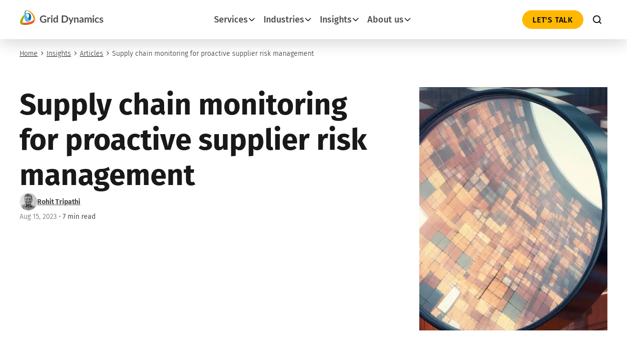

--- FILE ---
content_type: text/html; charset=UTF-8
request_url: https://www.griddynamics.com/blog/supply-chain-monitoring-supplier-risks
body_size: 103707
content:
<!DOCTYPE html>
<html lang="en-US">

<head>
    <script type="text/javascript" data-lazy="w3tc" data-src="https://cdn.cookielaw.org/consent/a98b08a0-efdb-4adf-adcb-03223d61020a/OtAutoBlock.js" ></script>
    <script>
        (function(w, d, s, l, i) {
            w[l] = w[l] || [];
            w[l].push({
                'gtm.start': new Date().getTime(),
                event: 'gtm.js'
            });
            var f = d.getElementsByTagName(s)[0],
                j = d.createElement(s),
                dl = l != 'dataLayer' ? '&l=' + l : '';
            j.async = true; // Ensure this line is included
            j.src = 'https://www.googletagmanager.com/gtm.js?id=' + i + dl;
            // Use insertBefore to effectively "insert after" the target script
            f.parentNode.insertBefore(j, f.nextSibling);
        })(window, document, 'script', 'dataLayer', 'GTM-PGBPH5');
    </script>
    <script>
        (function (window, document) {
            if (!window || !document) {
                return;
            }
            window.addEventListener('click', function(e) {
                if (!e?.target?.matches('.bd_toc_content_list_item ul li a')) {
                    return;
                }
                // only call default click handler for boomdevs table of content anchors, prevent boomdevs smooth scroll from firing
                // more info in source code
                e.stopPropagation();
            }, true);
        })(window, document);
    </script>
    <meta charset="UTF-8">
    <meta name="viewport" content="width=device-width, initial-scale=1">
    <link rel="profile" href="https://gmpg.org/xfn/11">

            <script>
            const userTimezone = Intl.DateTimeFormat().resolvedOptions().timeZone;
            const date = new Date();
            date.setTime(date.getTime() + (24 * 60 * 60 * 1000)); // 1 day
            const expires = "; expires=" + date.toUTCString();
            document.cookie = "user-timezone=" + userTimezone + expires + "; path=/";
        </script>
                <style>
                .fit_content {
                    width: fit-content;
                }
                body .bd_toc_container {
                    transition: all 0.5s ease-in-out !important;
                }
                .bd_toc_header_title {
                    padding-right: 10px !important;
                }
                .bd_toc_container .bd_toc_wrapper .bd_toc_content {
                    display: none;
                }
            </style>
                    <style>
            .bd_toc_container {
                transition: ease-in-out .5s !important;
            }
            .bd_toc_container {
                border-top-left-radius:     0px;
                border-top-right-radius:    0px;
                border-bottom-right-radius: 0px;
                border-bottom-left-radius:  0px;
            }
            .bd_toc_container {
                box-shadow: 0px
                            0px
                            0px
                            0px
            rgba(255,255,255,0.03);
            }
            .bd_toc_container.scroll-to-fixed-fixed {
                margin: 0 !important;
            }
            .bd_toc_wrapper .bd_toc_header .bd_toc_switcher_hide_show_icon .bd_toc_arrow {
                border-color: #2c2f32            }
            .bd_toc_wrapper .bd_toc_header:hover .bd_toc_switcher_hide_show_icon .bd_toc_arrow {
                border-color: #2c2f32            }
            .bd_toc_header {
                border-top-left-radius:     0px;
                border-top-right-radius:    0px;
                border-bottom-right-radius: 0px;
                border-bottom-left-radius:  0px;
            }
            .bd_toc_wrapper .bd_toc_wrapper_item .bd_toc_content .bd_toc_content_list ul li a {
                border-top-left-radius:     0px;
                border-top-right-radius:    0px;
                border-bottom-right-radius: 0px;
                border-bottom-left-radius:  0px;
            }
            .bd_toc_container .bd_toc_wrapper .bd_toc_content.list-type-disc ul li a:before {
                background-color: #2c2f32;
                top: calc( 0px + 7px );
                left: calc( 0px - 12px );
            }

        </style>
        <meta name='robots' content='index, follow, max-image-preview:large, max-snippet:-1, max-video-preview:-1' />
	<style>img:is([sizes="auto" i], [sizes^="auto," i]) { contain-intrinsic-size: 3000px 1500px }</style>
	
	<!-- This site is optimized with the Yoast SEO Premium plugin v25.1 (Yoast SEO v25.1) - https://yoast.com/wordpress/plugins/seo/ -->
	<title>Supply Chain Monitoring for Supplier Risk Management</title>
	<meta name="description" content="Systematic supply chain monitoring provides valuable insights for enhancing risk management strategies. Discover key aspects to track within the extended chain" />
	<meta property="og:locale" content="en_US" />
	<meta property="og:type" content="website" />
	<meta property="og:description" content="Systematically and continuously monitoring your supply chain provides valuable insights for enhancing risk management strategies. Discover key aspects to track within the extended chain." />
	<meta property="og:site_name" content="Grid Dynamics" />
	<meta property="og:image" content="https://cdnwp.griddynamics.com/wp-content/uploads/2024/01/Hero-banner-Shaping-the-customer-centric-future-of-pharma.jpg" />
	<meta property="og:image:width" content="1440" />
	<meta property="og:image:height" content="810" />
	<meta property="og:image:type" content="image/jpeg" />
	<meta name="twitter:card" content="summary_large_image" />
	<!-- / Yoast SEO Premium plugin. -->


<link rel='dns-prefetch' href='//cdn.cookielaw.org' />
<link rel='dns-prefetch' href='//www.googletagmanager.com' />
<link rel='dns-prefetch' href='//player.vimeo.com' />
<link rel='dns-prefetch' href='//use.fontawesome.com' />
<link rel='dns-prefetch' href='//cdn.jsdelivr.net' />
<link rel="alternate" type="application/rss+xml" title="Grid Dynamics &raquo; Feed" href="https://www.griddynamics.com/feed" />
<link rel="alternate" type="application/rss+xml" title="Grid Dynamics &raquo; Comments Feed" href="https://www.griddynamics.com/comments/feed" />
<link rel="stylesheet" href="https://www.griddynamics.com/?w3tc_minify=6efba.css" media="all" />

<style id='astra-theme-css-inline-css'>
:root{--ast-post-nav-space:0;--ast-container-default-xlg-padding:6.67em;--ast-container-default-lg-padding:5.67em;--ast-container-default-slg-padding:4.34em;--ast-container-default-md-padding:3.34em;--ast-container-default-sm-padding:6.67em;--ast-container-default-xs-padding:2.4em;--ast-container-default-xxs-padding:1.4em;--ast-code-block-background:#EEEEEE;--ast-comment-inputs-background:#FAFAFA;--ast-normal-container-width:1200px;--ast-narrow-container-width:750px;--ast-blog-title-font-weight:normal;--ast-blog-meta-weight:inherit;--ast-global-color-primary:var(--ast-global-color-5);--ast-global-color-secondary:var(--ast-global-color-4);--ast-global-color-alternate-background:var(--ast-global-color-7);--ast-global-color-subtle-background:var(--ast-global-color-6);--ast-bg-style-guide:#F8FAFC;--ast-shadow-style-guide:0px 0px 4px 0 #00000057;--ast-global-dark-bg-style:#fff;--ast-global-dark-lfs:#fbfbfb;--ast-widget-bg-color:#fafafa;--ast-wc-container-head-bg-color:#fbfbfb;--ast-title-layout-bg:#eeeeee;--ast-search-border-color:#e7e7e7;--ast-lifter-hover-bg:#e6e6e6;--ast-gallery-block-color:#000;--srfm-color-input-label:var(--ast-global-color-2);}html{font-size:118.75%;}a,.page-title{color:var(--ast-global-color-7);}a:hover,a:focus{color:var(--ast-global-color-8);}body,button,input,select,textarea,.ast-button,.ast-custom-button{font-family:'Fira Sans',sans-serif;font-weight:400;font-size:19px;font-size:1rem;line-height:var(--ast-body-line-height,1.6em);}blockquote{color:#000000;}h1,.entry-content h1,h2,.entry-content h2,h3,.entry-content h3,h4,.entry-content h4,h5,.entry-content h5,h6,.entry-content h6,.site-title,.site-title a{font-family:'Fira Sans',sans-serif;font-weight:700;}.site-title{font-size:35px;font-size:1.8421052631579rem;display:none;}header .custom-logo-link img{max-width:115px;width:115px;}.astra-logo-svg{width:115px;}.site-header .site-description{font-size:15px;font-size:0.78947368421053rem;display:none;}.entry-title{font-size:30px;font-size:1.5789473684211rem;}.archive .ast-article-post .ast-article-inner,.blog .ast-article-post .ast-article-inner,.archive .ast-article-post .ast-article-inner:hover,.blog .ast-article-post .ast-article-inner:hover{overflow:hidden;}h1,.entry-content h1{font-size:60px;font-size:3.1578947368421rem;font-weight:300;font-family:'Fira Sans',sans-serif;line-height:1.2em;text-transform:capitalize;}h2,.entry-content h2{font-size:42px;font-size:2.2105263157895rem;font-weight:300;font-family:'Fira Sans',sans-serif;line-height:1.2em;}h3,.entry-content h3{font-size:36px;font-size:1.8947368421053rem;font-weight:400;font-family:'Fira Sans',sans-serif;line-height:1.2em;}h4,.entry-content h4{font-size:24px;font-size:1.2631578947368rem;line-height:1.2em;font-weight:400;font-family:'Fira Sans',sans-serif;}h5,.entry-content h5{font-size:20px;font-size:1.0526315789474rem;line-height:1em;font-weight:500;font-family:'Fira Sans',sans-serif;}h6,.entry-content h6{font-size:15px;font-size:0.78947368421053rem;line-height:1.25em;font-weight:700;font-family:'Fira Sans',sans-serif;}::selection{background-color:var(--ast-global-color-0);color:#000000;}body,h1,.entry-title a,.entry-content h1,h2,.entry-content h2,h3,.entry-content h3,h4,.entry-content h4,h5,.entry-content h5,h6,.entry-content h6{color:#1a1a1a;}.tagcloud a:hover,.tagcloud a:focus,.tagcloud a.current-item{color:#ffffff;border-color:var(--ast-global-color-7);background-color:var(--ast-global-color-7);}input:focus,input[type="text"]:focus,input[type="email"]:focus,input[type="url"]:focus,input[type="password"]:focus,input[type="reset"]:focus,input[type="search"]:focus,textarea:focus{border-color:var(--ast-global-color-7);}input[type="radio"]:checked,input[type=reset],input[type="checkbox"]:checked,input[type="checkbox"]:hover:checked,input[type="checkbox"]:focus:checked,input[type=range]::-webkit-slider-thumb{border-color:var(--ast-global-color-7);background-color:var(--ast-global-color-7);box-shadow:none;}.site-footer a:hover + .post-count,.site-footer a:focus + .post-count{background:var(--ast-global-color-7);border-color:var(--ast-global-color-7);}.single .nav-links .nav-previous,.single .nav-links .nav-next{color:var(--ast-global-color-7);}.entry-meta,.entry-meta *{line-height:1.45;color:var(--ast-global-color-7);}.entry-meta a:not(.ast-button):hover,.entry-meta a:not(.ast-button):hover *,.entry-meta a:not(.ast-button):focus,.entry-meta a:not(.ast-button):focus *,.page-links > .page-link,.page-links .page-link:hover,.post-navigation a:hover{color:var(--ast-global-color-8);}#cat option,.secondary .calendar_wrap thead a,.secondary .calendar_wrap thead a:visited{color:var(--ast-global-color-7);}.secondary .calendar_wrap #today,.ast-progress-val span{background:var(--ast-global-color-7);}.secondary a:hover + .post-count,.secondary a:focus + .post-count{background:var(--ast-global-color-7);border-color:var(--ast-global-color-7);}.calendar_wrap #today > a{color:#ffffff;}.page-links .page-link,.single .post-navigation a{color:var(--ast-global-color-7);}.ast-search-menu-icon .search-form button.search-submit{padding:0 4px;}.ast-search-menu-icon form.search-form{padding-right:0;}.ast-search-menu-icon.slide-search input.search-field{width:0;}.ast-header-search .ast-search-menu-icon.ast-dropdown-active .search-form,.ast-header-search .ast-search-menu-icon.ast-dropdown-active .search-field:focus{transition:all 0.2s;}.search-form input.search-field:focus{outline:none;}.ast-archive-title{color:#1a1a1a;}.wp-block-latest-posts > li > a{color:#1a1a1a;}.widget-title,.widget .wp-block-heading{font-size:27px;font-size:1.4210526315789rem;color:#1a1a1a;}.single .ast-author-details .author-title{color:var(--ast-global-color-8);}.ast-search-menu-icon.slide-search a:focus-visible:focus-visible,.astra-search-icon:focus-visible,#close:focus-visible,a:focus-visible,.ast-menu-toggle:focus-visible,.site .skip-link:focus-visible,.wp-block-loginout input:focus-visible,.wp-block-search.wp-block-search__button-inside .wp-block-search__inside-wrapper,.ast-header-navigation-arrow:focus-visible,.woocommerce .wc-proceed-to-checkout > .checkout-button:focus-visible,.woocommerce .woocommerce-MyAccount-navigation ul li a:focus-visible,.ast-orders-table__row .ast-orders-table__cell:focus-visible,.woocommerce .woocommerce-order-details .order-again > .button:focus-visible,.woocommerce .woocommerce-message a.button.wc-forward:focus-visible,.woocommerce #minus_qty:focus-visible,.woocommerce #plus_qty:focus-visible,a#ast-apply-coupon:focus-visible,.woocommerce .woocommerce-info a:focus-visible,.woocommerce .astra-shop-summary-wrap a:focus-visible,.woocommerce a.wc-forward:focus-visible,#ast-apply-coupon:focus-visible,.woocommerce-js .woocommerce-mini-cart-item a.remove:focus-visible,#close:focus-visible,.button.search-submit:focus-visible,#search_submit:focus,.normal-search:focus-visible,.ast-header-account-wrap:focus-visible,.woocommerce .ast-on-card-button.ast-quick-view-trigger:focus{outline-style:dotted;outline-color:inherit;outline-width:thin;}input:focus,input[type="text"]:focus,input[type="email"]:focus,input[type="url"]:focus,input[type="password"]:focus,input[type="reset"]:focus,input[type="search"]:focus,input[type="number"]:focus,textarea:focus,.wp-block-search__input:focus,[data-section="section-header-mobile-trigger"] .ast-button-wrap .ast-mobile-menu-trigger-minimal:focus,.ast-mobile-popup-drawer.active .menu-toggle-close:focus,.woocommerce-ordering select.orderby:focus,#ast-scroll-top:focus,#coupon_code:focus,.woocommerce-page #comment:focus,.woocommerce #reviews #respond input#submit:focus,.woocommerce a.add_to_cart_button:focus,.woocommerce .button.single_add_to_cart_button:focus,.woocommerce .woocommerce-cart-form button:focus,.woocommerce .woocommerce-cart-form__cart-item .quantity .qty:focus,.woocommerce .woocommerce-billing-fields .woocommerce-billing-fields__field-wrapper .woocommerce-input-wrapper > .input-text:focus,.woocommerce #order_comments:focus,.woocommerce #place_order:focus,.woocommerce .woocommerce-address-fields .woocommerce-address-fields__field-wrapper .woocommerce-input-wrapper > .input-text:focus,.woocommerce .woocommerce-MyAccount-content form button:focus,.woocommerce .woocommerce-MyAccount-content .woocommerce-EditAccountForm .woocommerce-form-row .woocommerce-Input.input-text:focus,.woocommerce .ast-woocommerce-container .woocommerce-pagination ul.page-numbers li a:focus,body #content .woocommerce form .form-row .select2-container--default .select2-selection--single:focus,#ast-coupon-code:focus,.woocommerce.woocommerce-js .quantity input[type=number]:focus,.woocommerce-js .woocommerce-mini-cart-item .quantity input[type=number]:focus,.woocommerce p#ast-coupon-trigger:focus{border-style:dotted;border-color:inherit;border-width:thin;}input{outline:none;}.ast-logo-title-inline .site-logo-img{padding-right:1em;}.site-logo-img img{ transition:all 0.2s linear;}body .ast-oembed-container *{position:absolute;top:0;width:100%;height:100%;left:0;}body .wp-block-embed-pocket-casts .ast-oembed-container *{position:unset;}.ast-single-post-featured-section + article {margin-top: 2em;}.site-content .ast-single-post-featured-section img {width: 100%;overflow: hidden;object-fit: cover;}.site > .ast-single-related-posts-container {margin-top: 0;}@media (min-width: 922px) {.ast-desktop .ast-container--narrow {max-width: var(--ast-narrow-container-width);margin: 0 auto;}}@media (max-width:921.9px){#ast-desktop-header{display:none;}}@media (min-width:922px){#ast-mobile-header{display:none;}}@media( max-width: 420px ) {.single .nav-links .nav-previous,.single .nav-links .nav-next {width: 100%;text-align: center;}}.wp-block-buttons.aligncenter{justify-content:center;}@media (max-width:921px){.ast-theme-transparent-header #primary,.ast-theme-transparent-header #secondary{padding:0;}}@media (max-width:921px){.ast-plain-container.ast-no-sidebar #primary{padding:0;}}.ast-plain-container.ast-no-sidebar #primary{margin-top:0;margin-bottom:0;}.wp-block-button.is-style-outline .wp-block-button__link{border-color:#ffb800;border-top-width:0px;border-right-width:0px;border-bottom-width:0px;border-left-width:0px;}div.wp-block-button.is-style-outline > .wp-block-button__link:not(.has-text-color),div.wp-block-button.wp-block-button__link.is-style-outline:not(.has-text-color){color:#ffb800;}.wp-block-button.is-style-outline .wp-block-button__link:hover,.wp-block-buttons .wp-block-button.is-style-outline .wp-block-button__link:focus,.wp-block-buttons .wp-block-button.is-style-outline > .wp-block-button__link:not(.has-text-color):hover,.wp-block-buttons .wp-block-button.wp-block-button__link.is-style-outline:not(.has-text-color):hover{color:#000000;background-color:#f7931d;border-color:#f7931d;}.post-page-numbers.current .page-link,.ast-pagination .page-numbers.current{color:#000000;border-color:var(--ast-global-color-0);background-color:var(--ast-global-color-0);}.wp-block-button.is-style-outline .wp-block-button__link{border-top-width:0px;border-right-width:0px;border-bottom-width:0px;border-left-width:0px;}.wp-block-button.is-style-outline .wp-block-button__link.wp-element-button,.ast-outline-button{border-color:#ffb800;font-family:inherit;font-weight:500;line-height:1em;text-transform:uppercase;border-top-left-radius:0px;border-top-right-radius:0px;border-bottom-right-radius:0px;border-bottom-left-radius:0px;}.wp-block-buttons .wp-block-button.is-style-outline > .wp-block-button__link:not(.has-text-color),.wp-block-buttons .wp-block-button.wp-block-button__link.is-style-outline:not(.has-text-color),.ast-outline-button{color:#ffb800;}.wp-block-button.is-style-outline .wp-block-button__link:hover,.wp-block-buttons .wp-block-button.is-style-outline .wp-block-button__link:focus,.wp-block-buttons .wp-block-button.is-style-outline > .wp-block-button__link:not(.has-text-color):hover,.wp-block-buttons .wp-block-button.wp-block-button__link.is-style-outline:not(.has-text-color):hover,.ast-outline-button:hover,.ast-outline-button:focus,.wp-block-uagb-buttons-child .uagb-buttons-repeater.ast-outline-button:hover,.wp-block-uagb-buttons-child .uagb-buttons-repeater.ast-outline-button:focus{color:#000000;background-color:#f7931d;border-color:#f7931d;}.wp-block-button .wp-block-button__link.wp-element-button.is-style-outline:not(.has-background),.wp-block-button.is-style-outline>.wp-block-button__link.wp-element-button:not(.has-background),.ast-outline-button{background-color:#ffb800;}.entry-content[data-ast-blocks-layout] > figure{margin-bottom:1em;}h1.widget-title{font-weight:300;}h2.widget-title{font-weight:300;}h3.widget-title{font-weight:400;}@media (max-width:921px){.ast-separate-container #primary,.ast-separate-container #secondary{padding:1.5em 0;}#primary,#secondary{padding:1.5em 0;margin:0;}.ast-left-sidebar #content > .ast-container{display:flex;flex-direction:column-reverse;width:100%;}.ast-separate-container .ast-article-post,.ast-separate-container .ast-article-single{padding:1.5em 2.14em;}.ast-author-box img.avatar{margin:20px 0 0 0;}}@media (min-width:922px){.ast-separate-container.ast-right-sidebar #primary,.ast-separate-container.ast-left-sidebar #primary{border:0;}.search-no-results.ast-separate-container #primary{margin-bottom:4em;}}.wp-block-button .wp-block-button__link{color:#000000;}.wp-block-button .wp-block-button__link:hover,.wp-block-button .wp-block-button__link:focus{color:#000000;background-color:#f7931d;border-color:#f7931d;}.wp-block-button .wp-block-button__link,.wp-block-search .wp-block-search__button,body .wp-block-file .wp-block-file__button{border-style:solid;border-top-width:0px;border-right-width:0px;border-left-width:0px;border-bottom-width:0px;border-color:#ffb800;background-color:#ffb800;color:#000000;font-family:inherit;font-weight:500;line-height:1em;text-transform:uppercase;border-top-left-radius:0px;border-top-right-radius:0px;border-bottom-right-radius:0px;border-bottom-left-radius:0px;padding-top:10px;padding-right:20px;padding-bottom:10px;padding-left:20px;}.menu-toggle,button,.ast-button,.ast-custom-button,.button,input#submit,input[type="button"],input[type="submit"],input[type="reset"],form[CLASS*="wp-block-search__"].wp-block-search .wp-block-search__inside-wrapper .wp-block-search__button,body .wp-block-file .wp-block-file__button{border-style:solid;border-top-width:0px;border-right-width:0px;border-left-width:0px;border-bottom-width:0px;color:#000000;border-color:#ffb800;background-color:#ffb800;padding-top:10px;padding-right:20px;padding-bottom:10px;padding-left:20px;font-family:inherit;font-weight:500;line-height:1em;text-transform:uppercase;border-top-left-radius:0px;border-top-right-radius:0px;border-bottom-right-radius:0px;border-bottom-left-radius:0px;}button:focus,.menu-toggle:hover,button:hover,.ast-button:hover,.ast-custom-button:hover .button:hover,.ast-custom-button:hover ,input[type=reset]:hover,input[type=reset]:focus,input#submit:hover,input#submit:focus,input[type="button"]:hover,input[type="button"]:focus,input[type="submit"]:hover,input[type="submit"]:focus,form[CLASS*="wp-block-search__"].wp-block-search .wp-block-search__inside-wrapper .wp-block-search__button:hover,form[CLASS*="wp-block-search__"].wp-block-search .wp-block-search__inside-wrapper .wp-block-search__button:focus,body .wp-block-file .wp-block-file__button:hover,body .wp-block-file .wp-block-file__button:focus{color:#000000;background-color:#f7931d;border-color:#f7931d;}@media (max-width:921px){.ast-mobile-header-stack .main-header-bar .ast-search-menu-icon{display:inline-block;}.ast-header-break-point.ast-header-custom-item-outside .ast-mobile-header-stack .main-header-bar .ast-search-icon{margin:0;}.ast-comment-avatar-wrap img{max-width:2.5em;}.ast-comment-meta{padding:0 1.8888em 1.3333em;}.ast-separate-container .ast-comment-list li.depth-1{padding:1.5em 2.14em;}.ast-separate-container .comment-respond{padding:2em 2.14em;}}@media (min-width:544px){.ast-container{max-width:100%;}}@media (max-width:544px){.ast-separate-container .ast-article-post,.ast-separate-container .ast-article-single,.ast-separate-container .comments-title,.ast-separate-container .ast-archive-description{padding:1.5em 1em;}.ast-separate-container #content .ast-container{padding-left:0.54em;padding-right:0.54em;}.ast-separate-container .ast-comment-list .bypostauthor{padding:.5em;}.ast-search-menu-icon.ast-dropdown-active .search-field{width:170px;}} #ast-mobile-header .ast-site-header-cart-li a{pointer-events:none;}@media (min-width:545px){.ast-page-builder-template .comments-area,.single.ast-page-builder-template .entry-header,.single.ast-page-builder-template .post-navigation,.single.ast-page-builder-template .ast-single-related-posts-container{max-width:1240px;margin-left:auto;margin-right:auto;}}body,.ast-separate-container{background-color:var(--ast-global-color-5);background-image:none;}@media (max-width:921px){.widget-title{font-size:22px;font-size:1.375rem;}body,button,input,select,textarea,.ast-button,.ast-custom-button{font-size:16px;font-size:0.84210526315789rem;}#secondary,#secondary button,#secondary input,#secondary select,#secondary textarea{font-size:16px;font-size:0.84210526315789rem;}.site-title{display:none;}.site-header .site-description{display:none;}h1,.entry-content h1{font-size:30px;}h2,.entry-content h2{font-size:30px;}h3,.entry-content h3{font-size:30px;}h4,.entry-content h4{font-size:24px;font-size:1.2631578947368rem;}h5,.entry-content h5{font-size:20px;font-size:1.0526315789474rem;}}@media (max-width:544px){.widget-title{font-size:22px;font-size:1.375rem;}body,button,input,select,textarea,.ast-button,.ast-custom-button{font-size:16px;font-size:0.84210526315789rem;}#secondary,#secondary button,#secondary input,#secondary select,#secondary textarea{font-size:16px;font-size:0.84210526315789rem;}.site-title{display:none;}.site-header .site-description{display:none;}h1,.entry-content h1{font-size:30px;}h2,.entry-content h2{font-size:30px;}h3,.entry-content h3{font-size:30px;}h4,.entry-content h4{font-size:24px;font-size:1.2631578947368rem;}h5,.entry-content h5{font-size:20px;font-size:1.0526315789474rem;}}@media (max-width:544px){html{font-size:118.75%;}}@media (min-width:922px){.ast-container{max-width:1240px;}}@media (min-width:922px){.site-content .ast-container{display:flex;}}@media (max-width:921px){.site-content .ast-container{flex-direction:column;}}@media (min-width:922px){.main-header-menu .sub-menu .menu-item.ast-left-align-sub-menu:hover > .sub-menu,.main-header-menu .sub-menu .menu-item.ast-left-align-sub-menu.focus > .sub-menu{margin-left:-0px;}}.site .comments-area{padding-bottom:3em;}.wp-block-file {display: flex;align-items: center;flex-wrap: wrap;justify-content: space-between;}.wp-block-pullquote {border: none;}.wp-block-pullquote blockquote::before {content: "\201D";font-family: "Helvetica",sans-serif;display: flex;transform: rotate( 180deg );font-size: 6rem;font-style: normal;line-height: 1;font-weight: bold;align-items: center;justify-content: center;}.has-text-align-right > blockquote::before {justify-content: flex-start;}.has-text-align-left > blockquote::before {justify-content: flex-end;}figure.wp-block-pullquote.is-style-solid-color blockquote {max-width: 100%;text-align: inherit;}:root {--wp--custom--ast-default-block-top-padding: 3em;--wp--custom--ast-default-block-right-padding: 3em;--wp--custom--ast-default-block-bottom-padding: 3em;--wp--custom--ast-default-block-left-padding: 3em;--wp--custom--ast-container-width: 1200px;--wp--custom--ast-content-width-size: 1200px;--wp--custom--ast-wide-width-size: calc(1200px + var(--wp--custom--ast-default-block-left-padding) + var(--wp--custom--ast-default-block-right-padding));}.ast-narrow-container {--wp--custom--ast-content-width-size: 750px;--wp--custom--ast-wide-width-size: 750px;}@media(max-width: 921px) {:root {--wp--custom--ast-default-block-top-padding: 3em;--wp--custom--ast-default-block-right-padding: 2em;--wp--custom--ast-default-block-bottom-padding: 3em;--wp--custom--ast-default-block-left-padding: 2em;}}@media(max-width: 544px) {:root {--wp--custom--ast-default-block-top-padding: 3em;--wp--custom--ast-default-block-right-padding: 1.5em;--wp--custom--ast-default-block-bottom-padding: 3em;--wp--custom--ast-default-block-left-padding: 1.5em;}}.entry-content > .wp-block-group,.entry-content > .wp-block-cover,.entry-content > .wp-block-columns {padding-top: var(--wp--custom--ast-default-block-top-padding);padding-right: var(--wp--custom--ast-default-block-right-padding);padding-bottom: var(--wp--custom--ast-default-block-bottom-padding);padding-left: var(--wp--custom--ast-default-block-left-padding);}.ast-plain-container.ast-no-sidebar .entry-content > .alignfull,.ast-page-builder-template .ast-no-sidebar .entry-content > .alignfull {margin-left: calc( -50vw + 50%);margin-right: calc( -50vw + 50%);max-width: 100vw;width: 100vw;}.ast-plain-container.ast-no-sidebar .entry-content .alignfull .alignfull,.ast-page-builder-template.ast-no-sidebar .entry-content .alignfull .alignfull,.ast-plain-container.ast-no-sidebar .entry-content .alignfull .alignwide,.ast-page-builder-template.ast-no-sidebar .entry-content .alignfull .alignwide,.ast-plain-container.ast-no-sidebar .entry-content .alignwide .alignfull,.ast-page-builder-template.ast-no-sidebar .entry-content .alignwide .alignfull,.ast-plain-container.ast-no-sidebar .entry-content .alignwide .alignwide,.ast-page-builder-template.ast-no-sidebar .entry-content .alignwide .alignwide,.ast-plain-container.ast-no-sidebar .entry-content .wp-block-column .alignfull,.ast-page-builder-template.ast-no-sidebar .entry-content .wp-block-column .alignfull,.ast-plain-container.ast-no-sidebar .entry-content .wp-block-column .alignwide,.ast-page-builder-template.ast-no-sidebar .entry-content .wp-block-column .alignwide {margin-left: auto;margin-right: auto;width: 100%;}[data-ast-blocks-layout] .wp-block-separator:not(.is-style-dots) {height: 0;}[data-ast-blocks-layout] .wp-block-separator {margin: 20px auto;}[data-ast-blocks-layout] .wp-block-separator:not(.is-style-wide):not(.is-style-dots) {max-width: 100px;}[data-ast-blocks-layout] .wp-block-separator.has-background {padding: 0;}.entry-content[data-ast-blocks-layout] > * {max-width: var(--wp--custom--ast-content-width-size);margin-left: auto;margin-right: auto;}.entry-content[data-ast-blocks-layout] > .alignwide {max-width: var(--wp--custom--ast-wide-width-size);}.entry-content[data-ast-blocks-layout] .alignfull {max-width: none;}.entry-content .wp-block-columns {margin-bottom: 0;}blockquote {margin: 1.5em;border-color: rgba(0,0,0,0.05);}.wp-block-quote:not(.has-text-align-right):not(.has-text-align-center) {border-left: 5px solid rgba(0,0,0,0.05);}.has-text-align-right > blockquote,blockquote.has-text-align-right {border-right: 5px solid rgba(0,0,0,0.05);}.has-text-align-left > blockquote,blockquote.has-text-align-left {border-left: 5px solid rgba(0,0,0,0.05);}.wp-block-site-tagline,.wp-block-latest-posts .read-more {margin-top: 15px;}.wp-block-loginout p label {display: block;}.wp-block-loginout p:not(.login-remember):not(.login-submit) input {width: 100%;}.wp-block-loginout input:focus {border-color: transparent;}.wp-block-loginout input:focus {outline: thin dotted;}.entry-content .wp-block-media-text .wp-block-media-text__content {padding: 0 0 0 8%;}.entry-content .wp-block-media-text.has-media-on-the-right .wp-block-media-text__content {padding: 0 8% 0 0;}.entry-content .wp-block-media-text.has-background .wp-block-media-text__content {padding: 8%;}.entry-content .wp-block-cover:not([class*="background-color"]):not(.has-text-color.has-link-color) .wp-block-cover__inner-container,.entry-content .wp-block-cover:not([class*="background-color"]) .wp-block-cover-image-text,.entry-content .wp-block-cover:not([class*="background-color"]) .wp-block-cover-text,.entry-content .wp-block-cover-image:not([class*="background-color"]) .wp-block-cover__inner-container,.entry-content .wp-block-cover-image:not([class*="background-color"]) .wp-block-cover-image-text,.entry-content .wp-block-cover-image:not([class*="background-color"]) .wp-block-cover-text {color: var(--ast-global-color-primary,var(--ast-global-color-5));}.wp-block-loginout .login-remember input {width: 1.1rem;height: 1.1rem;margin: 0 5px 4px 0;vertical-align: middle;}.wp-block-latest-posts > li > *:first-child,.wp-block-latest-posts:not(.is-grid) > li:first-child {margin-top: 0;}.entry-content > .wp-block-buttons,.entry-content > .wp-block-uagb-buttons {margin-bottom: 1.5em;}.wp-block-search__inside-wrapper .wp-block-search__input {padding: 0 10px;color: var(--ast-global-color-3);background: var(--ast-global-color-primary,var(--ast-global-color-5));border-color: var(--ast-border-color);}.wp-block-latest-posts .read-more {margin-bottom: 1.5em;}.wp-block-search__no-button .wp-block-search__inside-wrapper .wp-block-search__input {padding-top: 5px;padding-bottom: 5px;}.wp-block-latest-posts .wp-block-latest-posts__post-date,.wp-block-latest-posts .wp-block-latest-posts__post-author {font-size: 1rem;}.wp-block-latest-posts > li > *,.wp-block-latest-posts:not(.is-grid) > li {margin-top: 12px;margin-bottom: 12px;}.ast-page-builder-template .entry-content[data-ast-blocks-layout] > *,.ast-page-builder-template .entry-content[data-ast-blocks-layout] > .alignfull:not(.wp-block-group):not(.uagb-is-root-container) > * {max-width: none;}.ast-page-builder-template .entry-content[data-ast-blocks-layout] > .alignwide:not(.uagb-is-root-container) > * {max-width: var(--wp--custom--ast-wide-width-size);}.ast-page-builder-template .entry-content[data-ast-blocks-layout] > .inherit-container-width > *,.ast-page-builder-template .entry-content[data-ast-blocks-layout] > *:not(.wp-block-group):not(.uagb-is-root-container) > *,.entry-content[data-ast-blocks-layout] > .wp-block-cover .wp-block-cover__inner-container {max-width: var(--wp--custom--ast-content-width-size) ;margin-left: auto;margin-right: auto;}.entry-content[data-ast-blocks-layout] .wp-block-cover:not(.alignleft):not(.alignright) {width: auto;}@media(max-width: 1200px) {.ast-separate-container .entry-content > .alignfull,.ast-separate-container .entry-content[data-ast-blocks-layout] > .alignwide,.ast-plain-container .entry-content[data-ast-blocks-layout] > .alignwide,.ast-plain-container .entry-content .alignfull {margin-left: calc(-1 * min(var(--ast-container-default-xlg-padding),20px)) ;margin-right: calc(-1 * min(var(--ast-container-default-xlg-padding),20px));}}@media(min-width: 1201px) {.ast-separate-container .entry-content > .alignfull {margin-left: calc(-1 * var(--ast-container-default-xlg-padding) );margin-right: calc(-1 * var(--ast-container-default-xlg-padding) );}.ast-separate-container .entry-content[data-ast-blocks-layout] > .alignwide,.ast-plain-container .entry-content[data-ast-blocks-layout] > .alignwide {margin-left: calc(-1 * var(--wp--custom--ast-default-block-left-padding) );margin-right: calc(-1 * var(--wp--custom--ast-default-block-right-padding) );}}@media(min-width: 921px) {.ast-separate-container .entry-content .wp-block-group.alignwide:not(.inherit-container-width) > :where(:not(.alignleft):not(.alignright)),.ast-plain-container .entry-content .wp-block-group.alignwide:not(.inherit-container-width) > :where(:not(.alignleft):not(.alignright)) {max-width: calc( var(--wp--custom--ast-content-width-size) + 80px );}.ast-plain-container.ast-right-sidebar .entry-content[data-ast-blocks-layout] .alignfull,.ast-plain-container.ast-left-sidebar .entry-content[data-ast-blocks-layout] .alignfull {margin-left: -60px;margin-right: -60px;}}@media(min-width: 544px) {.entry-content > .alignleft {margin-right: 20px;}.entry-content > .alignright {margin-left: 20px;}}@media (max-width:544px){.wp-block-columns .wp-block-column:not(:last-child){margin-bottom:20px;}.wp-block-latest-posts{margin:0;}}@media( max-width: 600px ) {.entry-content .wp-block-media-text .wp-block-media-text__content,.entry-content .wp-block-media-text.has-media-on-the-right .wp-block-media-text__content {padding: 8% 0 0;}.entry-content .wp-block-media-text.has-background .wp-block-media-text__content {padding: 8%;}}.ast-page-builder-template .entry-header {padding-left: 0;}.ast-narrow-container .site-content .wp-block-uagb-image--align-full .wp-block-uagb-image__figure {max-width: 100%;margin-left: auto;margin-right: auto;}:root .has-ast-global-color-0-color{color:var(--ast-global-color-0);}:root .has-ast-global-color-0-background-color{background-color:var(--ast-global-color-0);}:root .wp-block-button .has-ast-global-color-0-color{color:var(--ast-global-color-0);}:root .wp-block-button .has-ast-global-color-0-background-color{background-color:var(--ast-global-color-0);}:root .has-ast-global-color-1-color{color:var(--ast-global-color-1);}:root .has-ast-global-color-1-background-color{background-color:var(--ast-global-color-1);}:root .wp-block-button .has-ast-global-color-1-color{color:var(--ast-global-color-1);}:root .wp-block-button .has-ast-global-color-1-background-color{background-color:var(--ast-global-color-1);}:root .has-ast-global-color-2-color{color:var(--ast-global-color-2);}:root .has-ast-global-color-2-background-color{background-color:var(--ast-global-color-2);}:root .wp-block-button .has-ast-global-color-2-color{color:var(--ast-global-color-2);}:root .wp-block-button .has-ast-global-color-2-background-color{background-color:var(--ast-global-color-2);}:root .has-ast-global-color-3-color{color:var(--ast-global-color-3);}:root .has-ast-global-color-3-background-color{background-color:var(--ast-global-color-3);}:root .wp-block-button .has-ast-global-color-3-color{color:var(--ast-global-color-3);}:root .wp-block-button .has-ast-global-color-3-background-color{background-color:var(--ast-global-color-3);}:root .has-ast-global-color-4-color{color:var(--ast-global-color-4);}:root .has-ast-global-color-4-background-color{background-color:var(--ast-global-color-4);}:root .wp-block-button .has-ast-global-color-4-color{color:var(--ast-global-color-4);}:root .wp-block-button .has-ast-global-color-4-background-color{background-color:var(--ast-global-color-4);}:root .has-ast-global-color-5-color{color:var(--ast-global-color-5);}:root .has-ast-global-color-5-background-color{background-color:var(--ast-global-color-5);}:root .wp-block-button .has-ast-global-color-5-color{color:var(--ast-global-color-5);}:root .wp-block-button .has-ast-global-color-5-background-color{background-color:var(--ast-global-color-5);}:root .has-ast-global-color-6-color{color:var(--ast-global-color-6);}:root .has-ast-global-color-6-background-color{background-color:var(--ast-global-color-6);}:root .wp-block-button .has-ast-global-color-6-color{color:var(--ast-global-color-6);}:root .wp-block-button .has-ast-global-color-6-background-color{background-color:var(--ast-global-color-6);}:root .has-ast-global-color-7-color{color:var(--ast-global-color-7);}:root .has-ast-global-color-7-background-color{background-color:var(--ast-global-color-7);}:root .wp-block-button .has-ast-global-color-7-color{color:var(--ast-global-color-7);}:root .wp-block-button .has-ast-global-color-7-background-color{background-color:var(--ast-global-color-7);}:root .has-ast-global-color-8-color{color:var(--ast-global-color-8);}:root .has-ast-global-color-8-background-color{background-color:var(--ast-global-color-8);}:root .wp-block-button .has-ast-global-color-8-color{color:var(--ast-global-color-8);}:root .wp-block-button .has-ast-global-color-8-background-color{background-color:var(--ast-global-color-8);}:root{--ast-global-color-0:#ffb800;--ast-global-color-1:#ff8700;--ast-global-color-2:#4a4a4a;--ast-global-color-3:#ffad32;--ast-global-color-4:#F5F5F5;--ast-global-color-5:#FFFFFF;--ast-global-color-6:#f8f7f5;--ast-global-color-7:#000000;--ast-global-color-8:#1a1a1a;}:root {--ast-border-color : #dddddd;}.ast-single-entry-banner {-js-display: flex;display: flex;flex-direction: column;justify-content: center;text-align: center;position: relative;background: var(--ast-title-layout-bg);}.ast-single-entry-banner[data-banner-layout="layout-1"] {max-width: 1200px;background: inherit;padding: 20px 0;}.ast-single-entry-banner[data-banner-width-type="custom"] {margin: 0 auto;width: 100%;}.ast-single-entry-banner + .site-content .entry-header {margin-bottom: 0;}.site .ast-author-avatar {--ast-author-avatar-size: ;}a.ast-underline-text {text-decoration: underline;}.ast-container > .ast-terms-link {position: relative;display: block;}a.ast-button.ast-badge-tax {padding: 4px 8px;border-radius: 3px;font-size: inherit;}header.entry-header .entry-title{font-size:30px;font-size:1.5789473684211rem;}header.entry-header > *:not(:last-child){margin-bottom:10px;}.ast-archive-entry-banner {-js-display: flex;display: flex;flex-direction: column;justify-content: center;text-align: center;position: relative;background: var(--ast-title-layout-bg);}.ast-archive-entry-banner[data-banner-width-type="custom"] {margin: 0 auto;width: 100%;}.ast-archive-entry-banner[data-banner-layout="layout-1"] {background: inherit;padding: 20px 0;text-align: left;}body.archive .ast-archive-description{max-width:1200px;width:100%;text-align:left;padding-top:3em;padding-right:3em;padding-bottom:3em;padding-left:3em;}body.archive .ast-archive-description .ast-archive-title,body.archive .ast-archive-description .ast-archive-title *{font-size:40px;font-size:2.1052631578947rem;}body.archive .ast-archive-description > *:not(:last-child){margin-bottom:10px;}@media (max-width:921px){body.archive .ast-archive-description{text-align:left;}}@media (max-width:544px){body.archive .ast-archive-description{text-align:left;}}.ast-breadcrumbs .trail-browse,.ast-breadcrumbs .trail-items,.ast-breadcrumbs .trail-items li{display:inline-block;margin:0;padding:0;border:none;background:inherit;text-indent:0;text-decoration:none;}.ast-breadcrumbs .trail-browse{font-size:inherit;font-style:inherit;font-weight:inherit;color:inherit;}.ast-breadcrumbs .trail-items{list-style:none;}.trail-items li::after{padding:0 0.3em;content:"\00bb";}.trail-items li:last-of-type::after{display:none;}h1,.entry-content h1,h2,.entry-content h2,h3,.entry-content h3,h4,.entry-content h4,h5,.entry-content h5,h6,.entry-content h6{color:#1a1a1a;}.entry-title a{color:#1a1a1a;}@media (max-width:921px){.ast-builder-grid-row-container.ast-builder-grid-row-tablet-3-firstrow .ast-builder-grid-row > *:first-child,.ast-builder-grid-row-container.ast-builder-grid-row-tablet-3-lastrow .ast-builder-grid-row > *:last-child{grid-column:1 / -1;}}@media (max-width:544px){.ast-builder-grid-row-container.ast-builder-grid-row-mobile-3-firstrow .ast-builder-grid-row > *:first-child,.ast-builder-grid-row-container.ast-builder-grid-row-mobile-3-lastrow .ast-builder-grid-row > *:last-child{grid-column:1 / -1;}}.ast-builder-layout-element[data-section="title_tagline"]{display:flex;}@media (max-width:921px){.ast-header-break-point .ast-builder-layout-element[data-section="title_tagline"]{display:flex;}}@media (max-width:544px){.ast-header-break-point .ast-builder-layout-element[data-section="title_tagline"]{display:flex;}}[data-section*="section-hb-button-"] .menu-link{display:none;}.ast-header-button-1[data-section="section-hb-button-1"]{display:flex;}@media (max-width:921px){.ast-header-break-point .ast-header-button-1[data-section="section-hb-button-1"]{display:flex;}}@media (max-width:544px){.ast-header-break-point .ast-header-button-1[data-section="section-hb-button-1"]{display:flex;}}.ast-builder-menu-1{font-family:inherit;font-weight:500;}.ast-builder-menu-1 .sub-menu,.ast-builder-menu-1 .inline-on-mobile .sub-menu{border-top-width:0px;border-bottom-width:0px;border-right-width:0px;border-left-width:0px;border-color:var(--ast-global-color-0);border-style:solid;}.ast-builder-menu-1 .sub-menu .sub-menu{top:0px;}.ast-builder-menu-1 .main-header-menu > .menu-item > .sub-menu,.ast-builder-menu-1 .main-header-menu > .menu-item > .astra-full-megamenu-wrapper{margin-top:0px;}.ast-desktop .ast-builder-menu-1 .main-header-menu > .menu-item > .sub-menu:before,.ast-desktop .ast-builder-menu-1 .main-header-menu > .menu-item > .astra-full-megamenu-wrapper:before{height:calc( 0px + 0px + 5px );}.ast-desktop .ast-builder-menu-1 .menu-item .sub-menu .menu-link{border-style:none;}@media (max-width:921px){.ast-header-break-point .ast-builder-menu-1 .menu-item.menu-item-has-children > .ast-menu-toggle{top:0;}.ast-builder-menu-1 .inline-on-mobile .menu-item.menu-item-has-children > .ast-menu-toggle{right:-15px;}.ast-builder-menu-1 .menu-item-has-children > .menu-link:after{content:unset;}.ast-builder-menu-1 .main-header-menu > .menu-item > .sub-menu,.ast-builder-menu-1 .main-header-menu > .menu-item > .astra-full-megamenu-wrapper{margin-top:0;}}@media (max-width:544px){.ast-header-break-point .ast-builder-menu-1 .menu-item.menu-item-has-children > .ast-menu-toggle{top:0;}.ast-builder-menu-1 .main-header-menu > .menu-item > .sub-menu,.ast-builder-menu-1 .main-header-menu > .menu-item > .astra-full-megamenu-wrapper{margin-top:0;}}.ast-builder-menu-1{display:flex;}@media (max-width:921px){.ast-header-break-point .ast-builder-menu-1{display:flex;}}@media (max-width:544px){.ast-header-break-point .ast-builder-menu-1{display:flex;}}.ast-builder-html-element img.alignnone{display:inline-block;}.ast-builder-html-element p:first-child{margin-top:0;}.ast-builder-html-element p:last-child{margin-bottom:0;}.ast-header-break-point .main-header-bar .ast-builder-html-element{line-height:1.85714285714286;}.ast-header-html-1 .ast-builder-html-element{color:var(--ast-global-color-0);font-size:15px;font-size:0.78947368421053rem;}.ast-header-html-1{font-size:15px;font-size:0.78947368421053rem;}.ast-header-html-1{display:flex;}@media (max-width:921px){.ast-header-break-point .ast-header-html-1{display:flex;}}@media (max-width:544px){.ast-header-break-point .ast-header-html-1{display:flex;}}.ast-social-stack-desktop .ast-builder-social-element,.ast-social-stack-tablet .ast-builder-social-element,.ast-social-stack-mobile .ast-builder-social-element {margin-top: 6px;margin-bottom: 6px;}.social-show-label-true .ast-builder-social-element {width: auto;padding: 0 0.4em;}[data-section^="section-fb-social-icons-"] .footer-social-inner-wrap {text-align: center;}.ast-footer-social-wrap {width: 100%;}.ast-footer-social-wrap .ast-builder-social-element:first-child {margin-left: 0;}.ast-footer-social-wrap .ast-builder-social-element:last-child {margin-right: 0;}.ast-header-social-wrap .ast-builder-social-element:first-child {margin-left: 0;}.ast-header-social-wrap .ast-builder-social-element:last-child {margin-right: 0;}.ast-builder-social-element {line-height: 1;color: var(--ast-global-color-2);background: transparent;vertical-align: middle;transition: all 0.01s;margin-left: 6px;margin-right: 6px;justify-content: center;align-items: center;}.ast-builder-social-element .social-item-label {padding-left: 6px;}.ast-header-social-1-wrap .ast-builder-social-element,.ast-header-social-1-wrap .social-show-label-true .ast-builder-social-element{margin-left:9.5px;margin-right:9.5px;}.ast-header-social-1-wrap .ast-builder-social-element svg{width:25px;height:25px;}.ast-header-social-1-wrap .ast-social-color-type-custom svg{fill:var(--ast-global-color-0);}.ast-header-social-1-wrap .ast-social-color-type-custom .ast-builder-social-element:hover{color:var(--ast-global-color-5);}.ast-header-social-1-wrap .ast-social-color-type-custom .ast-builder-social-element:hover svg{fill:var(--ast-global-color-5);}.ast-header-social-1-wrap .ast-social-color-type-custom .social-item-label{color:var(--ast-global-color-0);}.ast-header-social-1-wrap .ast-builder-social-element:hover .social-item-label{color:var(--ast-global-color-5);}.ast-builder-layout-element[data-section="section-hb-social-icons-1"]{display:flex;}@media (max-width:921px){.ast-header-break-point .ast-builder-layout-element[data-section="section-hb-social-icons-1"]{display:flex;}}@media (max-width:544px){.ast-header-break-point .ast-builder-layout-element[data-section="section-hb-social-icons-1"]{display:flex;}}.site-below-footer-wrap{padding-top:20px;padding-bottom:20px;}.site-below-footer-wrap[data-section="section-below-footer-builder"]{background-image:none;min-height:30px;}.site-below-footer-wrap[data-section="section-below-footer-builder"] .ast-builder-grid-row{max-width:1200px;min-height:30px;margin-left:auto;margin-right:auto;}.site-below-footer-wrap[data-section="section-below-footer-builder"] .ast-builder-grid-row,.site-below-footer-wrap[data-section="section-below-footer-builder"] .site-footer-section{align-items:flex-start;}.site-below-footer-wrap[data-section="section-below-footer-builder"].ast-footer-row-inline .site-footer-section{display:flex;margin-bottom:0;}.ast-builder-grid-row-full .ast-builder-grid-row{grid-template-columns:1fr;}@media (max-width:921px){.site-below-footer-wrap[data-section="section-below-footer-builder"].ast-footer-row-tablet-inline .site-footer-section{display:flex;margin-bottom:0;}.site-below-footer-wrap[data-section="section-below-footer-builder"].ast-footer-row-tablet-stack .site-footer-section{display:block;margin-bottom:10px;}.ast-builder-grid-row-container.ast-builder-grid-row-tablet-full .ast-builder-grid-row{grid-template-columns:1fr;}}@media (max-width:544px){.site-below-footer-wrap[data-section="section-below-footer-builder"].ast-footer-row-mobile-inline .site-footer-section{display:flex;margin-bottom:0;}.site-below-footer-wrap[data-section="section-below-footer-builder"].ast-footer-row-mobile-stack .site-footer-section{display:block;margin-bottom:10px;}.ast-builder-grid-row-container.ast-builder-grid-row-mobile-full .ast-builder-grid-row{grid-template-columns:1fr;}}.site-below-footer-wrap[data-section="section-below-footer-builder"]{padding-left:16px;padding-right:16px;}@media (max-width:921px){.site-below-footer-wrap[data-section="section-below-footer-builder"]{padding-top:20px;padding-bottom:20px;padding-left:15px;padding-right:15px;}}@media (max-width:544px){.site-below-footer-wrap[data-section="section-below-footer-builder"]{padding-top:0px;padding-bottom:0px;padding-left:25px;padding-right:25px;}}.site-below-footer-wrap[data-section="section-below-footer-builder"]{display:grid;}@media (max-width:921px){.ast-header-break-point .site-below-footer-wrap[data-section="section-below-footer-builder"]{display:grid;}}@media (max-width:544px){.ast-header-break-point .site-below-footer-wrap[data-section="section-below-footer-builder"]{display:grid;}}.ast-footer-copyright{text-align:left;}.ast-footer-copyright {color:#ffffff;}@media (max-width:921px){.ast-footer-copyright{text-align:center;}}@media (max-width:544px){.ast-footer-copyright{text-align:center;}.ast-footer-copyright {margin-top:20px;margin-bottom:20px;margin-left:0px;margin-right:0px;}}.ast-footer-copyright.ast-builder-layout-element{display:flex;}@media (max-width:921px){.ast-header-break-point .ast-footer-copyright.ast-builder-layout-element{display:flex;}}@media (max-width:544px){.ast-header-break-point .ast-footer-copyright.ast-builder-layout-element{display:flex;}}.ast-social-stack-desktop .ast-builder-social-element,.ast-social-stack-tablet .ast-builder-social-element,.ast-social-stack-mobile .ast-builder-social-element {margin-top: 6px;margin-bottom: 6px;}.social-show-label-true .ast-builder-social-element {width: auto;padding: 0 0.4em;}[data-section^="section-fb-social-icons-"] .footer-social-inner-wrap {text-align: center;}.ast-footer-social-wrap {width: 100%;}.ast-footer-social-wrap .ast-builder-social-element:first-child {margin-left: 0;}.ast-footer-social-wrap .ast-builder-social-element:last-child {margin-right: 0;}.ast-header-social-wrap .ast-builder-social-element:first-child {margin-left: 0;}.ast-header-social-wrap .ast-builder-social-element:last-child {margin-right: 0;}.ast-builder-social-element {line-height: 1;color: var(--ast-global-color-2);background: transparent;vertical-align: middle;transition: all 0.01s;margin-left: 6px;margin-right: 6px;justify-content: center;align-items: center;}.ast-builder-social-element .social-item-label {padding-left: 6px;}.ast-footer-social-1-wrap .ast-builder-social-element,.ast-footer-social-1-wrap .social-show-label-true .ast-builder-social-element{margin-left:10.5px;margin-right:10.5px;}.ast-footer-social-1-wrap .ast-builder-social-element svg{width:22px;height:22px;}.ast-footer-social-1-wrap .ast-social-color-type-custom svg{fill:var(--ast-global-color-0);}.ast-footer-social-1-wrap .ast-social-color-type-custom .ast-builder-social-element:hover{color:var(--ast-global-color-5);}.ast-footer-social-1-wrap .ast-social-color-type-custom .ast-builder-social-element:hover svg{fill:var(--ast-global-color-5);}.ast-footer-social-1-wrap .ast-social-color-type-custom .social-item-label{color:var(--ast-global-color-0);}.ast-footer-social-1-wrap .ast-builder-social-element:hover .social-item-label{color:var(--ast-global-color-5);}[data-section="section-fb-social-icons-1"] .footer-social-inner-wrap{text-align:left;}@media (max-width:921px){[data-section="section-fb-social-icons-1"] .footer-social-inner-wrap{text-align:center;}}@media (max-width:544px){[data-section="section-fb-social-icons-1"] .footer-social-inner-wrap{text-align:center;}}.ast-builder-layout-element[data-section="section-fb-social-icons-1"]{display:flex;}@media (max-width:921px){.ast-header-break-point .ast-builder-layout-element[data-section="section-fb-social-icons-1"]{display:flex;}}@media (max-width:544px){.ast-header-break-point .ast-builder-layout-element[data-section="section-fb-social-icons-1"]{display:flex;}}.site-footer{background-color:#4a4a4a;background-image:none;}.site-primary-footer-wrap{padding-top:45px;padding-bottom:45px;}.site-primary-footer-wrap[data-section="section-primary-footer-builder"]{background-image:none;}.site-primary-footer-wrap[data-section="section-primary-footer-builder"] .ast-builder-grid-row{max-width:1200px;margin-left:auto;margin-right:auto;}.site-primary-footer-wrap[data-section="section-primary-footer-builder"] .ast-builder-grid-row,.site-primary-footer-wrap[data-section="section-primary-footer-builder"] .site-footer-section{align-items:flex-start;}.site-primary-footer-wrap[data-section="section-primary-footer-builder"].ast-footer-row-inline .site-footer-section{display:flex;margin-bottom:0;}.ast-builder-grid-row-3-cheavy .ast-builder-grid-row{grid-template-columns:1fr 2fr 1fr;}@media (max-width:921px){.site-primary-footer-wrap[data-section="section-primary-footer-builder"].ast-footer-row-tablet-inline .site-footer-section{display:flex;margin-bottom:0;}.site-primary-footer-wrap[data-section="section-primary-footer-builder"].ast-footer-row-tablet-stack .site-footer-section{display:block;margin-bottom:10px;}.ast-builder-grid-row-container.ast-builder-grid-row-tablet-3-equal .ast-builder-grid-row{grid-template-columns:repeat( 3,1fr );}}@media (max-width:544px){.site-primary-footer-wrap[data-section="section-primary-footer-builder"].ast-footer-row-mobile-inline .site-footer-section{display:flex;margin-bottom:0;}.site-primary-footer-wrap[data-section="section-primary-footer-builder"].ast-footer-row-mobile-stack .site-footer-section{display:block;margin-bottom:10px;}.ast-builder-grid-row-container.ast-builder-grid-row-mobile-full .ast-builder-grid-row{grid-template-columns:1fr;}}.site-primary-footer-wrap[data-section="section-primary-footer-builder"]{padding-top:45px;padding-bottom:0px;padding-left:16px;padding-right:16px;}@media (max-width:921px){.site-primary-footer-wrap[data-section="section-primary-footer-builder"]{padding-top:80px;padding-bottom:80px;padding-left:40px;padding-right:40px;}}@media (max-width:544px){.site-primary-footer-wrap[data-section="section-primary-footer-builder"]{padding-top:50px;padding-bottom:50px;padding-left:25px;padding-right:25px;}}.site-primary-footer-wrap[data-section="section-primary-footer-builder"]{display:grid;}@media (max-width:921px){.ast-header-break-point .site-primary-footer-wrap[data-section="section-primary-footer-builder"]{display:none;}}@media (max-width:544px){.ast-header-break-point .site-primary-footer-wrap[data-section="section-primary-footer-builder"]{display:none;}}.footer-widget-area[data-section="sidebar-widgets-footer-widget-1"].footer-widget-area-inner{text-align:left;}@media (max-width:921px){.footer-widget-area[data-section="sidebar-widgets-footer-widget-1"].footer-widget-area-inner{text-align:left;}}@media (max-width:544px){.footer-widget-area[data-section="sidebar-widgets-footer-widget-1"].footer-widget-area-inner{text-align:center;}}.footer-widget-area[data-section="sidebar-widgets-footer-widget-2"].footer-widget-area-inner{text-align:left;}@media (max-width:921px){.footer-widget-area[data-section="sidebar-widgets-footer-widget-2"].footer-widget-area-inner{text-align:left;}}@media (max-width:544px){.footer-widget-area[data-section="sidebar-widgets-footer-widget-2"].footer-widget-area-inner{text-align:center;}}.footer-widget-area[data-section="sidebar-widgets-footer-widget-3"].footer-widget-area-inner{text-align:left;}@media (max-width:921px){.footer-widget-area[data-section="sidebar-widgets-footer-widget-3"].footer-widget-area-inner{text-align:left;}}@media (max-width:544px){.footer-widget-area[data-section="sidebar-widgets-footer-widget-3"].footer-widget-area-inner{text-align:center;}}.footer-widget-area[data-section="sidebar-widgets-footer-widget-4"].footer-widget-area-inner{text-align:left;}@media (max-width:921px){.footer-widget-area[data-section="sidebar-widgets-footer-widget-4"].footer-widget-area-inner{text-align:left;}}@media (max-width:544px){.footer-widget-area[data-section="sidebar-widgets-footer-widget-4"].footer-widget-area-inner{text-align:center;}}.footer-widget-area.widget-area.site-footer-focus-item{width:auto;}.ast-footer-row-inline .footer-widget-area.widget-area.site-footer-focus-item{width:100%;}.footer-widget-area[data-section="sidebar-widgets-footer-widget-1"] .widget-title,.footer-widget-area[data-section="sidebar-widgets-footer-widget-1"] h1,.footer-widget-area[data-section="sidebar-widgets-footer-widget-1"] .widget-area h1,.footer-widget-area[data-section="sidebar-widgets-footer-widget-1"] h2,.footer-widget-area[data-section="sidebar-widgets-footer-widget-1"] .widget-area h2,.footer-widget-area[data-section="sidebar-widgets-footer-widget-1"] h3,.footer-widget-area[data-section="sidebar-widgets-footer-widget-1"] .widget-area h3,.footer-widget-area[data-section="sidebar-widgets-footer-widget-1"] h4,.footer-widget-area[data-section="sidebar-widgets-footer-widget-1"] .widget-area h4,.footer-widget-area[data-section="sidebar-widgets-footer-widget-1"] h5,.footer-widget-area[data-section="sidebar-widgets-footer-widget-1"] .widget-area h5,.footer-widget-area[data-section="sidebar-widgets-footer-widget-1"] h6,.footer-widget-area[data-section="sidebar-widgets-footer-widget-1"] .widget-area h6{font-size:14px;font-size:0.73684210526316rem;}.footer-widget-area[data-section="sidebar-widgets-footer-widget-1"]{display:block;}@media (max-width:921px){.ast-header-break-point .footer-widget-area[data-section="sidebar-widgets-footer-widget-1"]{display:block;}}@media (max-width:544px){.ast-header-break-point .footer-widget-area[data-section="sidebar-widgets-footer-widget-1"]{display:block;}}.footer-widget-area[data-section="sidebar-widgets-footer-widget-2"] .widget-title,.footer-widget-area[data-section="sidebar-widgets-footer-widget-2"] h1,.footer-widget-area[data-section="sidebar-widgets-footer-widget-2"] .widget-area h1,.footer-widget-area[data-section="sidebar-widgets-footer-widget-2"] h2,.footer-widget-area[data-section="sidebar-widgets-footer-widget-2"] .widget-area h2,.footer-widget-area[data-section="sidebar-widgets-footer-widget-2"] h3,.footer-widget-area[data-section="sidebar-widgets-footer-widget-2"] .widget-area h3,.footer-widget-area[data-section="sidebar-widgets-footer-widget-2"] h4,.footer-widget-area[data-section="sidebar-widgets-footer-widget-2"] .widget-area h4,.footer-widget-area[data-section="sidebar-widgets-footer-widget-2"] h5,.footer-widget-area[data-section="sidebar-widgets-footer-widget-2"] .widget-area h5,.footer-widget-area[data-section="sidebar-widgets-footer-widget-2"] h6,.footer-widget-area[data-section="sidebar-widgets-footer-widget-2"] .widget-area h6{font-size:14px;font-size:0.73684210526316rem;}.footer-widget-area[data-section="sidebar-widgets-footer-widget-2"]{display:block;}@media (max-width:921px){.ast-header-break-point .footer-widget-area[data-section="sidebar-widgets-footer-widget-2"]{display:block;}}@media (max-width:544px){.ast-header-break-point .footer-widget-area[data-section="sidebar-widgets-footer-widget-2"]{display:block;}}.footer-widget-area[data-section="sidebar-widgets-footer-widget-3"] .widget-title,.footer-widget-area[data-section="sidebar-widgets-footer-widget-3"] h1,.footer-widget-area[data-section="sidebar-widgets-footer-widget-3"] .widget-area h1,.footer-widget-area[data-section="sidebar-widgets-footer-widget-3"] h2,.footer-widget-area[data-section="sidebar-widgets-footer-widget-3"] .widget-area h2,.footer-widget-area[data-section="sidebar-widgets-footer-widget-3"] h3,.footer-widget-area[data-section="sidebar-widgets-footer-widget-3"] .widget-area h3,.footer-widget-area[data-section="sidebar-widgets-footer-widget-3"] h4,.footer-widget-area[data-section="sidebar-widgets-footer-widget-3"] .widget-area h4,.footer-widget-area[data-section="sidebar-widgets-footer-widget-3"] h5,.footer-widget-area[data-section="sidebar-widgets-footer-widget-3"] .widget-area h5,.footer-widget-area[data-section="sidebar-widgets-footer-widget-3"] h6,.footer-widget-area[data-section="sidebar-widgets-footer-widget-3"] .widget-area h6{font-size:14px;font-size:0.73684210526316rem;}@media (max-width:544px){.footer-widget-area[data-section="sidebar-widgets-footer-widget-3"]{margin-top:20px;margin-bottom:20px;}}.footer-widget-area[data-section="sidebar-widgets-footer-widget-3"]{display:block;}@media (max-width:921px){.ast-header-break-point .footer-widget-area[data-section="sidebar-widgets-footer-widget-3"]{display:block;}}@media (max-width:544px){.ast-header-break-point .footer-widget-area[data-section="sidebar-widgets-footer-widget-3"]{display:block;}}.footer-widget-area[data-section="sidebar-widgets-footer-widget-4"] .widget-title,.footer-widget-area[data-section="sidebar-widgets-footer-widget-4"] h1,.footer-widget-area[data-section="sidebar-widgets-footer-widget-4"] .widget-area h1,.footer-widget-area[data-section="sidebar-widgets-footer-widget-4"] h2,.footer-widget-area[data-section="sidebar-widgets-footer-widget-4"] .widget-area h2,.footer-widget-area[data-section="sidebar-widgets-footer-widget-4"] h3,.footer-widget-area[data-section="sidebar-widgets-footer-widget-4"] .widget-area h3,.footer-widget-area[data-section="sidebar-widgets-footer-widget-4"] h4,.footer-widget-area[data-section="sidebar-widgets-footer-widget-4"] .widget-area h4,.footer-widget-area[data-section="sidebar-widgets-footer-widget-4"] h5,.footer-widget-area[data-section="sidebar-widgets-footer-widget-4"] .widget-area h5,.footer-widget-area[data-section="sidebar-widgets-footer-widget-4"] h6,.footer-widget-area[data-section="sidebar-widgets-footer-widget-4"] .widget-area h6{font-size:14px;font-size:0.73684210526316rem;}.footer-widget-area[data-section="sidebar-widgets-footer-widget-4"]{display:block;}@media (max-width:921px){.ast-header-break-point .footer-widget-area[data-section="sidebar-widgets-footer-widget-4"]{display:block;}}@media (max-width:544px){.ast-header-break-point .footer-widget-area[data-section="sidebar-widgets-footer-widget-4"]{display:block;}}.ast-header-button-1 .ast-custom-button{box-shadow:0px 0px 0px 0px rgba(0,0,0,0.1);}.ast-desktop .ast-mega-menu-enabled .ast-builder-menu-1 div:not( .astra-full-megamenu-wrapper) .sub-menu,.ast-builder-menu-1 .inline-on-mobile .sub-menu,.ast-desktop .ast-builder-menu-1 .astra-full-megamenu-wrapper,.ast-desktop .ast-builder-menu-1 .menu-item .sub-menu{box-shadow:0px 4px 10px -2px rgba(0,0,0,0.1);}.ast-desktop .ast-mobile-popup-drawer.active .ast-mobile-popup-inner{max-width:35%;}@media (max-width:921px){.ast-mobile-popup-drawer.active .ast-mobile-popup-inner{max-width:90%;}}@media (max-width:544px){.ast-mobile-popup-drawer.active .ast-mobile-popup-inner{max-width:90%;}}.ast-header-break-point .main-header-bar{border-bottom-width:1px;}@media (min-width:922px){.main-header-bar{border-bottom-width:1px;}}.main-header-menu .menu-item,#astra-footer-menu .menu-item,.main-header-bar .ast-masthead-custom-menu-items{-js-display:flex;display:flex;-webkit-box-pack:center;-webkit-justify-content:center;-moz-box-pack:center;-ms-flex-pack:center;justify-content:center;-webkit-box-orient:vertical;-webkit-box-direction:normal;-webkit-flex-direction:column;-moz-box-orient:vertical;-moz-box-direction:normal;-ms-flex-direction:column;flex-direction:column;}.main-header-menu > .menu-item > .menu-link,#astra-footer-menu > .menu-item > .menu-link{height:100%;-webkit-box-align:center;-webkit-align-items:center;-moz-box-align:center;-ms-flex-align:center;align-items:center;-js-display:flex;display:flex;}.ast-header-break-point .main-navigation ul .menu-item .menu-link .icon-arrow:first-of-type svg{top:.2em;margin-top:0px;margin-left:0px;width:.65em;transform:translate(0,-2px) rotateZ(270deg);}.ast-mobile-popup-content .ast-submenu-expanded > .ast-menu-toggle{transform:rotateX(180deg);overflow-y:auto;}@media (min-width:922px){.ast-builder-menu .main-navigation > ul > li:last-child a{margin-right:0;}}.ast-separate-container .ast-article-inner{background-color:transparent;background-image:none;}.ast-separate-container .ast-article-post{background-color:var(--ast-global-color-5);background-image:none;}@media (max-width:921px){.ast-separate-container .ast-article-post{background-color:var(--ast-global-color-5);background-image:none;}}@media (max-width:544px){.ast-separate-container .ast-article-post{background-color:var(--ast-global-color-5);background-image:none;}}.ast-separate-container .ast-article-single:not(.ast-related-post),.woocommerce.ast-separate-container .ast-woocommerce-container,.ast-separate-container .error-404,.ast-separate-container .no-results,.single.ast-separate-container.ast-author-meta,.ast-separate-container .related-posts-title-wrapper,.ast-separate-container .comments-count-wrapper,.ast-box-layout.ast-plain-container .site-content,.ast-padded-layout.ast-plain-container .site-content,.ast-separate-container .ast-archive-description,.ast-separate-container .comments-area .comment-respond,.ast-separate-container .comments-area .ast-comment-list li,.ast-separate-container .comments-area .comments-title{background-color:var(--ast-global-color-5);background-image:none;}@media (max-width:921px){.ast-separate-container .ast-article-single:not(.ast-related-post),.woocommerce.ast-separate-container .ast-woocommerce-container,.ast-separate-container .error-404,.ast-separate-container .no-results,.single.ast-separate-container.ast-author-meta,.ast-separate-container .related-posts-title-wrapper,.ast-separate-container .comments-count-wrapper,.ast-box-layout.ast-plain-container .site-content,.ast-padded-layout.ast-plain-container .site-content,.ast-separate-container .ast-archive-description{background-color:var(--ast-global-color-5);background-image:none;}}@media (max-width:544px){.ast-separate-container .ast-article-single:not(.ast-related-post),.woocommerce.ast-separate-container .ast-woocommerce-container,.ast-separate-container .error-404,.ast-separate-container .no-results,.single.ast-separate-container.ast-author-meta,.ast-separate-container .related-posts-title-wrapper,.ast-separate-container .comments-count-wrapper,.ast-box-layout.ast-plain-container .site-content,.ast-padded-layout.ast-plain-container .site-content,.ast-separate-container .ast-archive-description{background-color:var(--ast-global-color-5);background-image:none;}}.ast-separate-container.ast-two-container #secondary .widget{background-color:var(--ast-global-color-5);background-image:none;}@media (max-width:921px){.ast-separate-container.ast-two-container #secondary .widget{background-color:var(--ast-global-color-5);background-image:none;}}@media (max-width:544px){.ast-separate-container.ast-two-container #secondary .widget{background-color:var(--ast-global-color-5);background-image:none;}}.ast-mobile-header-content > *,.ast-desktop-header-content > * {padding: 10px 0;height: auto;}.ast-mobile-header-content > *:first-child,.ast-desktop-header-content > *:first-child {padding-top: 10px;}.ast-mobile-header-content > .ast-builder-menu,.ast-desktop-header-content > .ast-builder-menu {padding-top: 0;}.ast-mobile-header-content > *:last-child,.ast-desktop-header-content > *:last-child {padding-bottom: 0;}.ast-mobile-header-content .ast-search-menu-icon.ast-inline-search label,.ast-desktop-header-content .ast-search-menu-icon.ast-inline-search label {width: 100%;}.ast-desktop-header-content .main-header-bar-navigation .ast-submenu-expanded > .ast-menu-toggle::before {transform: rotateX(180deg);}#ast-desktop-header .ast-desktop-header-content,.ast-mobile-header-content .ast-search-icon,.ast-desktop-header-content .ast-search-icon,.ast-mobile-header-wrap .ast-mobile-header-content,.ast-main-header-nav-open.ast-popup-nav-open .ast-mobile-header-wrap .ast-mobile-header-content,.ast-main-header-nav-open.ast-popup-nav-open .ast-desktop-header-content {display: none;}.ast-main-header-nav-open.ast-header-break-point #ast-desktop-header .ast-desktop-header-content,.ast-main-header-nav-open.ast-header-break-point .ast-mobile-header-wrap .ast-mobile-header-content {display: block;}.ast-desktop .ast-desktop-header-content .astra-menu-animation-slide-up > .menu-item > .sub-menu,.ast-desktop .ast-desktop-header-content .astra-menu-animation-slide-up > .menu-item .menu-item > .sub-menu,.ast-desktop .ast-desktop-header-content .astra-menu-animation-slide-down > .menu-item > .sub-menu,.ast-desktop .ast-desktop-header-content .astra-menu-animation-slide-down > .menu-item .menu-item > .sub-menu,.ast-desktop .ast-desktop-header-content .astra-menu-animation-fade > .menu-item > .sub-menu,.ast-desktop .ast-desktop-header-content .astra-menu-animation-fade > .menu-item .menu-item > .sub-menu {opacity: 1;visibility: visible;}.ast-hfb-header.ast-default-menu-enable.ast-header-break-point .ast-mobile-header-wrap .ast-mobile-header-content .main-header-bar-navigation {width: unset;margin: unset;}.ast-mobile-header-content.content-align-flex-end .main-header-bar-navigation .menu-item-has-children > .ast-menu-toggle,.ast-desktop-header-content.content-align-flex-end .main-header-bar-navigation .menu-item-has-children > .ast-menu-toggle {left: calc( 20px - 0.907em);right: auto;}.ast-mobile-header-content .ast-search-menu-icon,.ast-mobile-header-content .ast-search-menu-icon.slide-search,.ast-desktop-header-content .ast-search-menu-icon,.ast-desktop-header-content .ast-search-menu-icon.slide-search {width: 100%;position: relative;display: block;right: auto;transform: none;}.ast-mobile-header-content .ast-search-menu-icon.slide-search .search-form,.ast-mobile-header-content .ast-search-menu-icon .search-form,.ast-desktop-header-content .ast-search-menu-icon.slide-search .search-form,.ast-desktop-header-content .ast-search-menu-icon .search-form {right: 0;visibility: visible;opacity: 1;position: relative;top: auto;transform: none;padding: 0;display: block;overflow: hidden;}.ast-mobile-header-content .ast-search-menu-icon.ast-inline-search .search-field,.ast-mobile-header-content .ast-search-menu-icon .search-field,.ast-desktop-header-content .ast-search-menu-icon.ast-inline-search .search-field,.ast-desktop-header-content .ast-search-menu-icon .search-field {width: 100%;padding-right: 5.5em;}.ast-mobile-header-content .ast-search-menu-icon .search-submit,.ast-desktop-header-content .ast-search-menu-icon .search-submit {display: block;position: absolute;height: 100%;top: 0;right: 0;padding: 0 1em;border-radius: 0;}.ast-hfb-header.ast-default-menu-enable.ast-header-break-point .ast-mobile-header-wrap .ast-mobile-header-content .main-header-bar-navigation ul .sub-menu .menu-link {padding-left: 30px;}.ast-hfb-header.ast-default-menu-enable.ast-header-break-point .ast-mobile-header-wrap .ast-mobile-header-content .main-header-bar-navigation .sub-menu .menu-item .menu-item .menu-link {padding-left: 40px;}.ast-mobile-popup-drawer.active .ast-mobile-popup-inner{background-color:#ffffff;;}.ast-mobile-header-wrap .ast-mobile-header-content,.ast-desktop-header-content{background-color:#ffffff;;}.ast-mobile-popup-content > *,.ast-mobile-header-content > *,.ast-desktop-popup-content > *,.ast-desktop-header-content > *{padding-top:0px;padding-bottom:0px;}.content-align-flex-start .ast-builder-layout-element{justify-content:flex-start;}.content-align-flex-start .main-header-menu{text-align:left;}.ast-mobile-popup-drawer.active .menu-toggle-close{color:#3a3a3a;}.ast-mobile-header-wrap .ast-primary-header-bar,.ast-primary-header-bar .site-primary-header-wrap{min-height:70px;}.ast-desktop .ast-primary-header-bar .main-header-menu > .menu-item{line-height:70px;}.ast-header-break-point #masthead .ast-mobile-header-wrap .ast-primary-header-bar,.ast-header-break-point #masthead .ast-mobile-header-wrap .ast-below-header-bar,.ast-header-break-point #masthead .ast-mobile-header-wrap .ast-above-header-bar{padding-left:20px;padding-right:20px;}.ast-header-break-point .ast-primary-header-bar{border-bottom-width:1px;border-bottom-color:rgba(235,235,235,0.24);border-bottom-style:solid;}@media (min-width:922px){.ast-primary-header-bar{border-bottom-width:1px;border-bottom-color:rgba(235,235,235,0.24);border-bottom-style:solid;}}.ast-primary-header-bar{background-color:#ffffff;background-image:none;}.ast-primary-header-bar{display:block;}@media (max-width:921px){.ast-header-break-point .ast-primary-header-bar{display:grid;}}@media (max-width:544px){.ast-header-break-point .ast-primary-header-bar{display:grid;}}[data-section="section-header-mobile-trigger"] .ast-button-wrap .ast-mobile-menu-trigger-minimal{color:var(--ast-global-color-0);border:none;background:transparent;}[data-section="section-header-mobile-trigger"] .ast-button-wrap .mobile-menu-toggle-icon .ast-mobile-svg{width:20px;height:20px;fill:var(--ast-global-color-0);}[data-section="section-header-mobile-trigger"] .ast-button-wrap .mobile-menu-wrap .mobile-menu{color:var(--ast-global-color-0);}.ast-builder-menu-mobile .main-navigation .menu-item.menu-item-has-children > .ast-menu-toggle{top:0;}.ast-builder-menu-mobile .main-navigation .menu-item-has-children > .menu-link:after{content:unset;}.ast-hfb-header .ast-builder-menu-mobile .main-header-menu,.ast-hfb-header .ast-builder-menu-mobile .main-navigation .menu-item .menu-link,.ast-hfb-header .ast-builder-menu-mobile .main-navigation .menu-item .sub-menu .menu-link{border-style:none;}.ast-builder-menu-mobile .main-navigation .menu-item.menu-item-has-children > .ast-menu-toggle{top:0;}@media (max-width:921px){.ast-builder-menu-mobile .main-navigation .menu-item.menu-item-has-children > .ast-menu-toggle{top:0;}.ast-builder-menu-mobile .main-navigation .menu-item-has-children > .menu-link:after{content:unset;}}@media (max-width:544px){.ast-builder-menu-mobile .main-navigation .menu-item.menu-item-has-children > .ast-menu-toggle{top:0;}}.ast-builder-menu-mobile .main-navigation{display:block;}@media (max-width:921px){.ast-header-break-point .ast-builder-menu-mobile .main-navigation{display:block;}}@media (max-width:544px){.ast-header-break-point .ast-builder-menu-mobile .main-navigation{display:block;}}.ast-below-header .main-header-bar-navigation{height:100%;}.ast-header-break-point .ast-mobile-header-wrap .ast-below-header-wrap .main-header-bar-navigation .inline-on-mobile .menu-item .menu-link{border:none;}.ast-header-break-point .ast-mobile-header-wrap .ast-below-header-wrap .main-header-bar-navigation .inline-on-mobile .menu-item-has-children > .ast-menu-toggle::before{font-size:.6rem;}.ast-header-break-point .ast-mobile-header-wrap .ast-below-header-wrap .main-header-bar-navigation .ast-submenu-expanded > .ast-menu-toggle::before{transform:rotateX(180deg);}#masthead .ast-mobile-header-wrap .ast-below-header-bar{padding-left:20px;padding-right:20px;}.ast-mobile-header-wrap .ast-below-header-bar ,.ast-below-header-bar .site-below-header-wrap{min-height:60px;}.ast-desktop .ast-below-header-bar .main-header-menu > .menu-item{line-height:60px;}.ast-desktop .ast-below-header-bar .ast-header-woo-cart,.ast-desktop .ast-below-header-bar .ast-header-edd-cart{line-height:60px;}.ast-below-header-bar{border-bottom-width:1px;border-bottom-color:#eaeaea;border-bottom-style:solid;}.ast-below-header-bar{background-color:#eeeeee;background-image:none;}.ast-header-break-point .ast-below-header-bar{background-color:#eeeeee;}.ast-below-header-bar.ast-below-header,.ast-header-break-point .ast-below-header-bar.ast-below-header{margin-top:20px;}.ast-below-header-bar{display:block;}@media (max-width:921px){.ast-header-break-point .ast-below-header-bar{display:grid;}}@media (max-width:544px){.ast-header-break-point .ast-below-header-bar{display:grid;}}
</style>
<link rel="stylesheet" href="https://www.griddynamics.com/?w3tc_minify=331ab.css" media="all" />



<style id='boomdevs-toc-style-inline-css'>
/*!********************************************************************************************************************************************************************************************************************************************************************!*\
  !*** css ./node_modules/css-loader/dist/cjs.js??ruleSet[1].rules[3].use[1]!./node_modules/postcss-loader/dist/cjs.js??ruleSet[1].rules[3].use[2]!./node_modules/sass-loader/dist/cjs.js??ruleSet[1].rules[3].use[3]!./includes/block-editor/assets/scss/edit.scss ***!
  \********************************************************************************************************************************************************************************************************************************************************************/
.is-root-container .is-selected.wp-block-boomdevs-toc:focus {
  outline: none;
}

.wp-block-boomdevs-toc .bd_toc_block_wrapper {
  background-color: #EFF7FF;
  border: 1px solid #D4ECFF;
  border-radius: 10px;
  padding: 15px;
  font-family: inherit;
  display: flex;
  align-items: center;
}
.wp-block-boomdevs-toc .bd_toc_block_wrapper img {
  width: 60px;
  margin-right: 20px;
}
.wp-block-boomdevs-toc .bd_toc_block_wrapper h2 {
  font-size: 20px !important;
  margin: 0;
}

/*# sourceMappingURL=index.css.map*/
</style>
<link rel="stylesheet" href="https://www.griddynamics.com/?w3tc_minify=aff3a.css" media="all" />


<style id='font-awesome-svg-styles-inline-css'>
   .wp-block-font-awesome-icon svg::before,
   .wp-rich-text-font-awesome-icon svg::before {content: unset;}
</style>
<link rel="stylesheet" href="https://www.griddynamics.com/?w3tc_minify=b4a21.css" media="all" />

<style id='global-styles-inline-css'>
:root{--wp--preset--aspect-ratio--square: 1;--wp--preset--aspect-ratio--4-3: 4/3;--wp--preset--aspect-ratio--3-4: 3/4;--wp--preset--aspect-ratio--3-2: 3/2;--wp--preset--aspect-ratio--2-3: 2/3;--wp--preset--aspect-ratio--16-9: 16/9;--wp--preset--aspect-ratio--9-16: 9/16;--wp--preset--color--black: #000000;--wp--preset--color--cyan-bluish-gray: #abb8c3;--wp--preset--color--white: #ffffff;--wp--preset--color--pale-pink: #f78da7;--wp--preset--color--vivid-red: #cf2e2e;--wp--preset--color--luminous-vivid-orange: #ff6900;--wp--preset--color--luminous-vivid-amber: #fcb900;--wp--preset--color--light-green-cyan: #7bdcb5;--wp--preset--color--vivid-green-cyan: #00d084;--wp--preset--color--pale-cyan-blue: #8ed1fc;--wp--preset--color--vivid-cyan-blue: #0693e3;--wp--preset--color--vivid-purple: #9b51e0;--wp--preset--color--ast-global-color-0: var(--ast-global-color-0);--wp--preset--color--ast-global-color-1: var(--ast-global-color-1);--wp--preset--color--ast-global-color-2: var(--ast-global-color-2);--wp--preset--color--ast-global-color-3: var(--ast-global-color-3);--wp--preset--color--ast-global-color-4: var(--ast-global-color-4);--wp--preset--color--ast-global-color-5: var(--ast-global-color-5);--wp--preset--color--ast-global-color-6: var(--ast-global-color-6);--wp--preset--color--ast-global-color-7: var(--ast-global-color-7);--wp--preset--color--ast-global-color-8: var(--ast-global-color-8);--wp--preset--gradient--vivid-cyan-blue-to-vivid-purple: linear-gradient(135deg,rgba(6,147,227,1) 0%,rgb(155,81,224) 100%);--wp--preset--gradient--light-green-cyan-to-vivid-green-cyan: linear-gradient(135deg,rgb(122,220,180) 0%,rgb(0,208,130) 100%);--wp--preset--gradient--luminous-vivid-amber-to-luminous-vivid-orange: linear-gradient(135deg,rgba(252,185,0,1) 0%,rgba(255,105,0,1) 100%);--wp--preset--gradient--luminous-vivid-orange-to-vivid-red: linear-gradient(135deg,rgba(255,105,0,1) 0%,rgb(207,46,46) 100%);--wp--preset--gradient--very-light-gray-to-cyan-bluish-gray: linear-gradient(135deg,rgb(238,238,238) 0%,rgb(169,184,195) 100%);--wp--preset--gradient--cool-to-warm-spectrum: linear-gradient(135deg,rgb(74,234,220) 0%,rgb(151,120,209) 20%,rgb(207,42,186) 40%,rgb(238,44,130) 60%,rgb(251,105,98) 80%,rgb(254,248,76) 100%);--wp--preset--gradient--blush-light-purple: linear-gradient(135deg,rgb(255,206,236) 0%,rgb(152,150,240) 100%);--wp--preset--gradient--blush-bordeaux: linear-gradient(135deg,rgb(254,205,165) 0%,rgb(254,45,45) 50%,rgb(107,0,62) 100%);--wp--preset--gradient--luminous-dusk: linear-gradient(135deg,rgb(255,203,112) 0%,rgb(199,81,192) 50%,rgb(65,88,208) 100%);--wp--preset--gradient--pale-ocean: linear-gradient(135deg,rgb(255,245,203) 0%,rgb(182,227,212) 50%,rgb(51,167,181) 100%);--wp--preset--gradient--electric-grass: linear-gradient(135deg,rgb(202,248,128) 0%,rgb(113,206,126) 100%);--wp--preset--gradient--midnight: linear-gradient(135deg,rgb(2,3,129) 0%,rgb(40,116,252) 100%);--wp--preset--font-size--small: 13px;--wp--preset--font-size--medium: 20px;--wp--preset--font-size--large: 36px;--wp--preset--font-size--x-large: 42px;--wp--preset--spacing--20: 0.44rem;--wp--preset--spacing--30: 0.67rem;--wp--preset--spacing--40: 1rem;--wp--preset--spacing--50: 1.5rem;--wp--preset--spacing--60: 2.25rem;--wp--preset--spacing--70: 3.38rem;--wp--preset--spacing--80: 5.06rem;--wp--preset--shadow--natural: 6px 6px 9px rgba(0, 0, 0, 0.2);--wp--preset--shadow--deep: 12px 12px 50px rgba(0, 0, 0, 0.4);--wp--preset--shadow--sharp: 6px 6px 0px rgba(0, 0, 0, 0.2);--wp--preset--shadow--outlined: 6px 6px 0px -3px rgba(255, 255, 255, 1), 6px 6px rgba(0, 0, 0, 1);--wp--preset--shadow--crisp: 6px 6px 0px rgba(0, 0, 0, 1);}:root { --wp--style--global--content-size: var(--wp--custom--ast-content-width-size);--wp--style--global--wide-size: var(--wp--custom--ast-wide-width-size); }:where(body) { margin: 0; }.wp-site-blocks > .alignleft { float: left; margin-right: 2em; }.wp-site-blocks > .alignright { float: right; margin-left: 2em; }.wp-site-blocks > .aligncenter { justify-content: center; margin-left: auto; margin-right: auto; }:where(.wp-site-blocks) > * { margin-block-start: 24px; margin-block-end: 0; }:where(.wp-site-blocks) > :first-child { margin-block-start: 0; }:where(.wp-site-blocks) > :last-child { margin-block-end: 0; }:root { --wp--style--block-gap: 24px; }:root :where(.is-layout-flow) > :first-child{margin-block-start: 0;}:root :where(.is-layout-flow) > :last-child{margin-block-end: 0;}:root :where(.is-layout-flow) > *{margin-block-start: 24px;margin-block-end: 0;}:root :where(.is-layout-constrained) > :first-child{margin-block-start: 0;}:root :where(.is-layout-constrained) > :last-child{margin-block-end: 0;}:root :where(.is-layout-constrained) > *{margin-block-start: 24px;margin-block-end: 0;}:root :where(.is-layout-flex){gap: 24px;}:root :where(.is-layout-grid){gap: 24px;}.is-layout-flow > .alignleft{float: left;margin-inline-start: 0;margin-inline-end: 2em;}.is-layout-flow > .alignright{float: right;margin-inline-start: 2em;margin-inline-end: 0;}.is-layout-flow > .aligncenter{margin-left: auto !important;margin-right: auto !important;}.is-layout-constrained > .alignleft{float: left;margin-inline-start: 0;margin-inline-end: 2em;}.is-layout-constrained > .alignright{float: right;margin-inline-start: 2em;margin-inline-end: 0;}.is-layout-constrained > .aligncenter{margin-left: auto !important;margin-right: auto !important;}.is-layout-constrained > :where(:not(.alignleft):not(.alignright):not(.alignfull)){max-width: var(--wp--style--global--content-size);margin-left: auto !important;margin-right: auto !important;}.is-layout-constrained > .alignwide{max-width: var(--wp--style--global--wide-size);}body .is-layout-flex{display: flex;}.is-layout-flex{flex-wrap: wrap;align-items: center;}.is-layout-flex > :is(*, div){margin: 0;}body .is-layout-grid{display: grid;}.is-layout-grid > :is(*, div){margin: 0;}body{padding-top: 0px;padding-right: 0px;padding-bottom: 0px;padding-left: 0px;}a:where(:not(.wp-element-button)){text-decoration: none;}:root :where(.wp-element-button, .wp-block-button__link){background-color: #32373c;border-width: 0;color: #fff;font-family: inherit;font-size: inherit;line-height: inherit;padding: calc(0.667em + 2px) calc(1.333em + 2px);text-decoration: none;}.has-black-color{color: var(--wp--preset--color--black) !important;}.has-cyan-bluish-gray-color{color: var(--wp--preset--color--cyan-bluish-gray) !important;}.has-white-color{color: var(--wp--preset--color--white) !important;}.has-pale-pink-color{color: var(--wp--preset--color--pale-pink) !important;}.has-vivid-red-color{color: var(--wp--preset--color--vivid-red) !important;}.has-luminous-vivid-orange-color{color: var(--wp--preset--color--luminous-vivid-orange) !important;}.has-luminous-vivid-amber-color{color: var(--wp--preset--color--luminous-vivid-amber) !important;}.has-light-green-cyan-color{color: var(--wp--preset--color--light-green-cyan) !important;}.has-vivid-green-cyan-color{color: var(--wp--preset--color--vivid-green-cyan) !important;}.has-pale-cyan-blue-color{color: var(--wp--preset--color--pale-cyan-blue) !important;}.has-vivid-cyan-blue-color{color: var(--wp--preset--color--vivid-cyan-blue) !important;}.has-vivid-purple-color{color: var(--wp--preset--color--vivid-purple) !important;}.has-ast-global-color-0-color{color: var(--wp--preset--color--ast-global-color-0) !important;}.has-ast-global-color-1-color{color: var(--wp--preset--color--ast-global-color-1) !important;}.has-ast-global-color-2-color{color: var(--wp--preset--color--ast-global-color-2) !important;}.has-ast-global-color-3-color{color: var(--wp--preset--color--ast-global-color-3) !important;}.has-ast-global-color-4-color{color: var(--wp--preset--color--ast-global-color-4) !important;}.has-ast-global-color-5-color{color: var(--wp--preset--color--ast-global-color-5) !important;}.has-ast-global-color-6-color{color: var(--wp--preset--color--ast-global-color-6) !important;}.has-ast-global-color-7-color{color: var(--wp--preset--color--ast-global-color-7) !important;}.has-ast-global-color-8-color{color: var(--wp--preset--color--ast-global-color-8) !important;}.has-black-background-color{background-color: var(--wp--preset--color--black) !important;}.has-cyan-bluish-gray-background-color{background-color: var(--wp--preset--color--cyan-bluish-gray) !important;}.has-white-background-color{background-color: var(--wp--preset--color--white) !important;}.has-pale-pink-background-color{background-color: var(--wp--preset--color--pale-pink) !important;}.has-vivid-red-background-color{background-color: var(--wp--preset--color--vivid-red) !important;}.has-luminous-vivid-orange-background-color{background-color: var(--wp--preset--color--luminous-vivid-orange) !important;}.has-luminous-vivid-amber-background-color{background-color: var(--wp--preset--color--luminous-vivid-amber) !important;}.has-light-green-cyan-background-color{background-color: var(--wp--preset--color--light-green-cyan) !important;}.has-vivid-green-cyan-background-color{background-color: var(--wp--preset--color--vivid-green-cyan) !important;}.has-pale-cyan-blue-background-color{background-color: var(--wp--preset--color--pale-cyan-blue) !important;}.has-vivid-cyan-blue-background-color{background-color: var(--wp--preset--color--vivid-cyan-blue) !important;}.has-vivid-purple-background-color{background-color: var(--wp--preset--color--vivid-purple) !important;}.has-ast-global-color-0-background-color{background-color: var(--wp--preset--color--ast-global-color-0) !important;}.has-ast-global-color-1-background-color{background-color: var(--wp--preset--color--ast-global-color-1) !important;}.has-ast-global-color-2-background-color{background-color: var(--wp--preset--color--ast-global-color-2) !important;}.has-ast-global-color-3-background-color{background-color: var(--wp--preset--color--ast-global-color-3) !important;}.has-ast-global-color-4-background-color{background-color: var(--wp--preset--color--ast-global-color-4) !important;}.has-ast-global-color-5-background-color{background-color: var(--wp--preset--color--ast-global-color-5) !important;}.has-ast-global-color-6-background-color{background-color: var(--wp--preset--color--ast-global-color-6) !important;}.has-ast-global-color-7-background-color{background-color: var(--wp--preset--color--ast-global-color-7) !important;}.has-ast-global-color-8-background-color{background-color: var(--wp--preset--color--ast-global-color-8) !important;}.has-black-border-color{border-color: var(--wp--preset--color--black) !important;}.has-cyan-bluish-gray-border-color{border-color: var(--wp--preset--color--cyan-bluish-gray) !important;}.has-white-border-color{border-color: var(--wp--preset--color--white) !important;}.has-pale-pink-border-color{border-color: var(--wp--preset--color--pale-pink) !important;}.has-vivid-red-border-color{border-color: var(--wp--preset--color--vivid-red) !important;}.has-luminous-vivid-orange-border-color{border-color: var(--wp--preset--color--luminous-vivid-orange) !important;}.has-luminous-vivid-amber-border-color{border-color: var(--wp--preset--color--luminous-vivid-amber) !important;}.has-light-green-cyan-border-color{border-color: var(--wp--preset--color--light-green-cyan) !important;}.has-vivid-green-cyan-border-color{border-color: var(--wp--preset--color--vivid-green-cyan) !important;}.has-pale-cyan-blue-border-color{border-color: var(--wp--preset--color--pale-cyan-blue) !important;}.has-vivid-cyan-blue-border-color{border-color: var(--wp--preset--color--vivid-cyan-blue) !important;}.has-vivid-purple-border-color{border-color: var(--wp--preset--color--vivid-purple) !important;}.has-ast-global-color-0-border-color{border-color: var(--wp--preset--color--ast-global-color-0) !important;}.has-ast-global-color-1-border-color{border-color: var(--wp--preset--color--ast-global-color-1) !important;}.has-ast-global-color-2-border-color{border-color: var(--wp--preset--color--ast-global-color-2) !important;}.has-ast-global-color-3-border-color{border-color: var(--wp--preset--color--ast-global-color-3) !important;}.has-ast-global-color-4-border-color{border-color: var(--wp--preset--color--ast-global-color-4) !important;}.has-ast-global-color-5-border-color{border-color: var(--wp--preset--color--ast-global-color-5) !important;}.has-ast-global-color-6-border-color{border-color: var(--wp--preset--color--ast-global-color-6) !important;}.has-ast-global-color-7-border-color{border-color: var(--wp--preset--color--ast-global-color-7) !important;}.has-ast-global-color-8-border-color{border-color: var(--wp--preset--color--ast-global-color-8) !important;}.has-vivid-cyan-blue-to-vivid-purple-gradient-background{background: var(--wp--preset--gradient--vivid-cyan-blue-to-vivid-purple) !important;}.has-light-green-cyan-to-vivid-green-cyan-gradient-background{background: var(--wp--preset--gradient--light-green-cyan-to-vivid-green-cyan) !important;}.has-luminous-vivid-amber-to-luminous-vivid-orange-gradient-background{background: var(--wp--preset--gradient--luminous-vivid-amber-to-luminous-vivid-orange) !important;}.has-luminous-vivid-orange-to-vivid-red-gradient-background{background: var(--wp--preset--gradient--luminous-vivid-orange-to-vivid-red) !important;}.has-very-light-gray-to-cyan-bluish-gray-gradient-background{background: var(--wp--preset--gradient--very-light-gray-to-cyan-bluish-gray) !important;}.has-cool-to-warm-spectrum-gradient-background{background: var(--wp--preset--gradient--cool-to-warm-spectrum) !important;}.has-blush-light-purple-gradient-background{background: var(--wp--preset--gradient--blush-light-purple) !important;}.has-blush-bordeaux-gradient-background{background: var(--wp--preset--gradient--blush-bordeaux) !important;}.has-luminous-dusk-gradient-background{background: var(--wp--preset--gradient--luminous-dusk) !important;}.has-pale-ocean-gradient-background{background: var(--wp--preset--gradient--pale-ocean) !important;}.has-electric-grass-gradient-background{background: var(--wp--preset--gradient--electric-grass) !important;}.has-midnight-gradient-background{background: var(--wp--preset--gradient--midnight) !important;}.has-small-font-size{font-size: var(--wp--preset--font-size--small) !important;}.has-medium-font-size{font-size: var(--wp--preset--font-size--medium) !important;}.has-large-font-size{font-size: var(--wp--preset--font-size--large) !important;}.has-x-large-font-size{font-size: var(--wp--preset--font-size--x-large) !important;}
:root :where(.wp-block-pullquote){font-size: 1.5em;line-height: 1.6;}
</style>
<link rel="stylesheet" href="https://www.griddynamics.com/?w3tc_minify=903b2.css" media="all" />















<link rel='stylesheet' id='font-awesome-official-css' href='https://use.fontawesome.com/releases/v6.4.0/css/all.css' media='all' integrity="sha384-iw3OoTErCYJJB9mCa8LNS2hbsQ7M3C0EpIsO/H5+EGAkPGc6rk+V8i04oW/K5xq0" crossorigin="anonymous" />
<link rel="stylesheet" href="https://www.griddynamics.com/?w3tc_minify=b6ca6.css" media="all" />

<style id='heateor_sss_frontend_css-inline-css'>
.heateor_sss_button_instagram span.heateor_sss_svg,a.heateor_sss_instagram span.heateor_sss_svg{background:radial-gradient(circle at 30% 107%,#fdf497 0,#fdf497 5%,#fd5949 45%,#d6249f 60%,#285aeb 90%)}.heateor_sss_horizontal_sharing .heateor_sss_svg,.heateor_sss_standard_follow_icons_container .heateor_sss_svg{color:#fff;border-width:0px;border-style:solid;border-color:transparent}.heateor_sss_horizontal_sharing .heateorSssTCBackground{color:#666}.heateor_sss_horizontal_sharing span.heateor_sss_svg:hover,.heateor_sss_standard_follow_icons_container span.heateor_sss_svg:hover{border-color:transparent;}.heateor_sss_vertical_sharing span.heateor_sss_svg,.heateor_sss_floating_follow_icons_container span.heateor_sss_svg{color:#fff;border-width:0px;border-style:solid;border-color:transparent;}.heateor_sss_vertical_sharing .heateorSssTCBackground{color:#666;}.heateor_sss_vertical_sharing span.heateor_sss_svg:hover,.heateor_sss_floating_follow_icons_container span.heateor_sss_svg:hover{border-color:transparent;}@media screen and (max-width:783px) {.heateor_sss_vertical_sharing{display:none!important}}div.heateor_sss_mobile_footer{display:none;}@media screen and (max-width:783px){div.heateor_sss_bottom_sharing .heateorSssTCBackground{background-color:white}div.heateor_sss_bottom_sharing{width:100%!important;left:0!important;}div.heateor_sss_bottom_sharing a{width:25% !important;}div.heateor_sss_bottom_sharing .heateor_sss_svg{width: 100% !important;}div.heateor_sss_bottom_sharing div.heateorSssTotalShareCount{font-size:1em!important;line-height:28px!important}div.heateor_sss_bottom_sharing div.heateorSssTotalShareText{font-size:.7em!important;line-height:0px!important}div.heateor_sss_mobile_footer{display:block;height:40px;}.heateor_sss_bottom_sharing{padding:0!important;display:block!important;width:auto!important;bottom:-2px!important;top: auto!important;}.heateor_sss_bottom_sharing .heateor_sss_square_count{line-height:inherit;}.heateor_sss_bottom_sharing .heateorSssSharingArrow{display:none;}.heateor_sss_bottom_sharing .heateorSssTCBackground{margin-right:1.1em!important}}
</style>
<link rel="stylesheet" href="https://www.griddynamics.com/?w3tc_minify=0c01f.css" media="all" />



<link rel='stylesheet' id='font-awesome-official-v4shim-css' href='https://use.fontawesome.com/releases/v6.4.0/css/v4-shims.css' media='all' integrity="sha384-TjXU13dTMPo+5ZlOUI1IGXvpmajjoetPqbUJqTx+uZ1bGwylKHNEItuVe/mg/H6l" crossorigin="anonymous" />
<script src="https://www.griddynamics.com/wp-includes/js/jquery/jquery.min.js?ver=3.7.1" id="jquery-core-js"></script>
<script  defer src="https://www.griddynamics.com/?w3tc_minify=63b1f.js"></script>

<!--[if IE]>
<script src="https://cdnwp.griddynamics.com/wp-content/themes/astra/assets/js/minified/flexibility.min.js?ver=4.11.1" id="astra-flexibility-js"></script>
<script id="astra-flexibility-js-after">
flexibility(document.documentElement);
</script>
<![endif]-->
<script id="tc-caf-frontend-scripts-pro-js-extra">
var tc_caf_ajax = {"ajax_url":"https:\/\/www.griddynamics.com\/wp-admin\/admin-ajax.php","nonce":"33c031b15c","plugin_path":"https:\/\/www.griddynamics.com\/wp-content\/plugins\/category-ajax-filter-pro\/"};
var tc_caf_ajax = {"ajax_url":"https:\/\/www.griddynamics.com\/wp-admin\/admin-ajax.php","nonce":"33c031b15c","plugin_path":"https:\/\/www.griddynamics.com\/wp-content\/plugins\/category-ajax-filter-pro\/"};
</script>
<script  defer src="https://www.griddynamics.com/?w3tc_minify=f9ddf.js"></script>

<script id="search-filter-plugin-build-js-extra">
var SF_LDATA = {"ajax_url":"https:\/\/www.griddynamics.com\/wp-admin\/admin-ajax.php","home_url":"https:\/\/www.griddynamics.com\/","extensions":[]};
</script>
<script  defer src="https://www.griddynamics.com/?w3tc_minify=243c8.js"></script>


<link rel="https://api.w.org/" href="https://www.griddynamics.com/wp-json/" /><link rel="alternate" title="JSON" type="application/json" href="https://www.griddynamics.com/wp-json/wp/v2/posts/33082" /><link rel="EditURI" type="application/rsd+xml" title="RSD" href="https://www.griddynamics.com/xmlrpc.php?rsd" />
<meta name="generator" content="WordPress 6.8.3" />
<link rel="alternate" title="oEmbed (JSON)" type="application/json+oembed" href="https://www.griddynamics.com/wp-json/oembed/1.0/embed?url=https%3A%2F%2Fwww.griddynamics.com%2Fblog%2Fsupply-chain-monitoring-supplier-risks" />
<link rel="alternate" title="oEmbed (XML)" type="text/xml+oembed" href="https://www.griddynamics.com/wp-json/oembed/1.0/embed?url=https%3A%2F%2Fwww.griddynamics.com%2Fblog%2Fsupply-chain-monitoring-supplier-risks&#038;format=xml" />
<script data-cfasync='false' data-no-optimize='1' id='abst_variables'>var bt_ajaxurl = 'https://www.griddynamics.com/wp-admin/admin-ajax.php';var bt_adminurl = 'https://www.griddynamics.com/wp-admin/';var bt_pluginurl = 'https://www.griddynamics.com/wp-content/plugins/bt-bb-ab/';var bt_homeurl = 'https://www.griddynamics.com';var btab_vars = {"is_admin":false,"post_id":33082,"is_preview":false,"is_agency":true,"is_free":false,"tagging":"1","do_fingerprint":"0","advanced_tracking":"1","abst_server_convert_woo":"0","abst_disable_ai":"0","plugins_uri":"https:\/\/www.griddynamics.com\/wp-content\/plugins\/bt-bb-ab\/","domain":"https:\/\/www.griddynamics.com","v":"2.1.0"};var bt_experiments = {};
bt_experiments["69048"] = {"name":"Request for services AB form submit test","target_percentage":"100","url_query":"","conversion_page":"javascript","conversion_url":"","conversion_link_pattern":"","conversion_time":"0","conversion_scroll":"0","conversion_style":"bayesian","conversion_selector":"","conversion_text":"","goals":{"1":{"":""},"2":{"":""},"3":{"":""},"4":{"":""},"5":{"":""},"6":{"":""},"7":{"":""},"8":{"":""},"9":{"":""},"10":{"":""}},"test_type":"full_page","is_current_user_track":true,"full_page_default_page":"67327","page_variations":{"69038":"https:\/\/www.griddynamics.com\/request-for-services-new"},"variation_meta":{"69038":{"label":"","image":""}},"use_order_value":"","magic_definition":"","css_test_variations":"2","test_status":"publish","test_winner":"","target_option_device_size":"all"};bt_experiments["69043"] = {"name":"Sample Test 3 - Complete with no improvement","target_percentage":"75","url_query":"","conversion_page":"time","conversion_url":"thank-you","conversion_link_pattern":"","conversion_time":"60","conversion_scroll":"","conversion_style":"bayesian","conversion_selector":"","conversion_text":"","goals":{"1":{"link":"absplittest.com"},"2":{"url":"pricing"},"3":{"":""},"4":{"":""},"5":{"":""},"6":{"":""},"7":{"":""},"8":{"":""},"9":{"":""},"10":{"":""}},"test_type":"magic","is_current_user_track":false,"full_page_default_page":"","page_variations":"","variation_meta":"","use_order_value":"1","magic_definition":"[{\"type\":\"text\",\"selector\":\".page-12 .notarealtest h2.entry-title\",\"variations\":[\"Welcome to Our Amazing Service\",\"Transform Your Business in 30 Days or Less\",\"Ready to 10x Your Revenue This Year?\",\"Limited Time: Double Your Sales in 60 Days\"]}]","css_test_variations":"0","test_status":"complete","test_winner":"","target_option_device_size":"desktop"};bt_experiments["69042"] = {"name":"Sample Test 2 - Complete","target_percentage":"75","url_query":"","conversion_page":"time","conversion_url":"thank-you","conversion_link_pattern":"","conversion_time":"60","conversion_scroll":"","conversion_style":"bayesian","conversion_selector":"","conversion_text":"","goals":{"1":{"link":"absplittest.com"},"2":{"url":"pricing"},"3":{"":""},"4":{"":""},"5":{"":""},"6":{"":""},"7":{"":""},"8":{"":""},"9":{"":""},"10":{"":""}},"test_type":"magic","is_current_user_track":false,"full_page_default_page":"","page_variations":"","variation_meta":"","use_order_value":"1","magic_definition":"[{\"type\":\"text\",\"selector\":\".page-12 .notarealtest h2.entry-title\",\"variations\":[\"Welcome to Our Amazing Service\",\"Transform Your Business in 30 Days or Less\",\"Ready to 10x Your Revenue This Year?\",\"Limited Time: Double Your Sales in 60 Days\"]}]","css_test_variations":"0","test_status":"complete","test_winner":"","target_option_device_size":"desktop"}; bt_conversion_vars = [];</script><style> .page-id-67327,.postid-67327{display:none;} .67327{display:none;}</style><style id='absthide'>
/* Default hidden styles for all variations */
[bt-variation]:not(.bt-show-variation),
[data-bt-variation]:not(.bt-show-variation),
[class*='ab-var-'] {
    opacity: 0 !important;
    display: none !important;
}

/* First hidden element uses display: inherit */
[bt-variation]:not(.bt-show-variation):first-of-type,
[data-bt-variation]:not(.bt-show-variation):first-of-type,
[class*='ab-var-']:first-of-type {
    display: inherit !important; /* Ensure it still occupies layout space */
}

/* When the body has the ab-test-setup-complete class, revert to fully hidden */
body.ab-test-setup-complete [bt-variation]:not(.bt-show-variation),
body.ab-test-setup-complete [data-bt-variation]:not(.bt-show-variation),
body.ab-test-setup-complete [class*='ab-var-'] {
    display: none !important;
    opacity: 1 !important; /* Reset opacity just in case */
    visibility: visible !important; /* Reset visibility */
}

/* Don't apply variation hiding when Beaver Builder is active */
body.fl-builder-edit [bt-variation]:not(.bt-show-variation),
body.fl-builder-edit [data-bt-variation]:not(.bt-show-variation),
body.fl-builder-edit [class*='ab-var-'] {
    display: inherit !important;
    opacity: 1 !important;
    visibility: visible !important;
}

/* Ensure variations are visible in , Bakery  and Bricks builders */
#breakdance_canvas [bt-eid], #editor [data-bt-eid], body[data-builder-window='iframe'] .brx-body [bt-eid],  .vc_editor .vc_element [class*='ab-var-'] {
    display: inherit !important; /* Retain inherited display type */
    opacity: 1 !important; /* Fully visible */
    visibility: visible !important; /* Ensure it's interactable */
}
</style></script><style>[bt_hidden=true] { display: none !important; visibility: hidden !important; height: 0 !important; } </style><script data-cfasync='false' data-no-optimize='1' id='abst_conv_details'>
          var conversion_details = {"69048":{"conversion_page_id":"javascript","target_percentage":"100","time_active":"0","scroll_depth":"0","url_query":"","conversion_text":"","use_order_value":""}};
          var current_page = [33082];
        </script><meta name="cdp-version" content="1.5.0" /><style id="essential-blocks-global-styles">
            :root {
                --eb-global-primary-color: #101828;
--eb-global-secondary-color: #475467;
--eb-global-tertiary-color: #98A2B3;
--eb-global-text-color: #475467;
--eb-global-heading-color: #1D2939;
--eb-global-link-color: #444CE7;
--eb-global-background-color: #F9FAFB;
--eb-global-button-text-color: #FFFFFF;
--eb-global-button-background-color: #101828;
--eb-gradient-primary-color: linear-gradient(90deg, hsla(259, 84%, 78%, 1) 0%, hsla(206, 67%, 75%, 1) 100%);
--eb-gradient-secondary-color: linear-gradient(90deg, hsla(18, 76%, 85%, 1) 0%, hsla(203, 69%, 84%, 1) 100%);
--eb-gradient-tertiary-color: linear-gradient(90deg, hsla(248, 21%, 15%, 1) 0%, hsla(250, 14%, 61%, 1) 100%);
--eb-gradient-background-color: linear-gradient(90deg, rgb(250, 250, 250) 0%, rgb(233, 233, 233) 49%, rgb(244, 243, 243) 100%);

                --eb-tablet-breakpoint: 1024px;
--eb-mobile-breakpoint: 767px;

            }
            
            
        </style><link rel="prev" href="https://www.griddynamics.com/blog/semantic-data-layer-design-principles" /><link rel="next" href="https://www.griddynamics.com/blog/composable-business-customer-support-starter-kit" /><link rel="canonical" href="https://www.griddynamics.com/blog/supply-chain-monitoring-supplier-risks" />
<!-- Schema & Structured Data For WP v1.48 - -->
<script type="application/ld+json" class="saswp-schema-markup-output">
[{"@context":"https:\/\/schema.org\/","@type":"TechArticle","@id":"https:\/\/www.griddynamics.com\/blog\/supply-chain-monitoring-supplier-risks#TechArticle","url":"https:\/\/www.griddynamics.com\/blog\/supply-chain-monitoring-supplier-risks","inLanguage":"en-US","mainEntityOfPage":"https:\/\/www.griddynamics.com\/blog\/supply-chain-monitoring-supplier-risks","headline":"Supply Chain Monitoring for Supplier Risk Management","description":"Systematic supply chain monitoring provides valuable insights for enhancing risk management strategies. Discover key aspects to track within the extended chain","articleBody":"Given that resilience denotes the capacity to effectively rebound from disruptions, obtaining insight into all the interconnections and processes of the supply chain becomes paramount. In earlier discussions, we have delved into the fundamental data foundations that lay the groundwork for establishing transparency and facilitating informed choices. Moreover, we have explored practical applications for a supply chain control tower, while also examining pivotal focal points such as cybersecurity and sustainability in fortifying the robustness of supply chain operations.     Now, a pivotal query arises: how can we actively preclude and manage risks within the supply chain? Let's navigate the realm of supply chain monitoring as a means to identify risks and anticipate potential destabilizing factors. As we continue our exploration of a modular framework for fostering resilience, our current focus is two-fold:      Articulating the interrelation between monitoring and resilience, and how this interplay bolsters competitiveness.      Engaging in a discourse regarding the spectrum of risks that warrant monitoring across the extended supply chain.      Within this context, we will also propose a forward-looking strategy for proactive risk management. This approach harnesses contemporary tools designed to swiftly pinpoint, assess, and effectively control supply chain risks.    Integrating resilience into supply chain monitoring    What fuels the growth and success of manufacturing companies? At its core, the solution hinges on achieving supply chain excellence. The ability to provide precise products promptly, in optimal quantities, while minimizing returns and waste, directly contributes to the contentment of stakeholders and shareholders alike. Nevertheless, the intricate web of interconnected processes, spanning from demand projection to last-mile delivery, is susceptible to deviations.    The landscape is riddled with challenges stemming from geopolitical and economic fluctuations, heightening the imperative of strategic planning. In this installment of our series, which predominantly approaches supply chain monitoring through the lens of risk assessment and mitigation, the primary goal is to emphasize the significance of extending visibility beyond the primary Tier 1 suppliers.   \ud83d\udca1According to The Cost-Plus World of Supply Chains report, 63% of supply chain and procurement leaders expect significant disruptions in 2023.   Both external and internal factors carry the potential to trigger shipment delays, supply shortages, and the disruption of vital operations. As a result, this chain reaction can inflict financial losses and tarnish the reputation of a business. This underscores the crucial role of risk management.    In this context, being well-prepared for and conducting precise evaluations of risks becomes pivotal. These actions lay the foundation for crafting and customizing strategies that mitigate or, where feasible, forestall disruptions to the seamless management of the supply chain. This is precisely where the concept of continuous monitoring comes into play.    What is supply chain monitoring?    Supply chain monitoring involves a structured and continuous process of overseeing the flow of finances, information, and materials. This practice offers comprehensive visibility into all the dynamic components that collectively shape the end-to-end supply chain. In essence, monitoring collects data and facilitates its analysis for the following objectives:      Performance assessment: Evaluating how well key performance indicators (KPIs) are being met.      Informed decision-making: Ensuring the transparency and clarity necessary to make well-informed choices.      Risk and vulnerability identification: Pinpointing weaknesses and potential risks that impact overall performance.      Deviation tracking: Tracing any deviations that could potentially lead to a decline in quality or non-compliance with standards.      Historical demand insights: Offering historical data on demand patterns, which enhances the accuracy of forecasting.      Regulatory and ESG compliance: Meeting regulatory and Environmental, Social, and Governance (ESG) requirements.      Current state analysis: Scrutinizing present conditions and metrics to uncover areas primed for enhancement.      Functionally, when coupled with alerting algorithms, monitoring acts as an early-warning system, furnishing supply chain managers with intelligence to take timely actions.    Why is supply chain monitoring essential?    Supply chain monitoring and the insights it offers empower manufacturing companies to adopt a proactive stance rather than a reactive one. Through consistent monitoring, a foundation is established for acquiring intelligence that extends beyond isolated issues, enabling a thorough evaluation of decisions relating to:      Demand planning      Inventory management      Logistics      Financial planning      Supplier engagement and diversification, and more      Although immediate actions aid in identifying tactical gaps and seizing opportunities to address immediate challenges, they fail to cultivate resilience. Moreover, they can strain resources, plunging operations into a constant state of firefighting.    In the subsequent discussion, we will delve into harnessing technology to generate actionable intelligence. This approach not only trims redundancies but also curtails associated costs and errors, fostering operational efficiency.    Proactive supply chain monitoring through value-aligned mapping    The escalating intricacies of supply chains have a direct impact on the attainability of sustainable competitive advantages. A recent 2023 survey focusing on risks and challenges underscored that deficient data and a lack of transparency act as stumbling blocks in effectively managing supply chain risks. The crux lies in comprehending and contextualizing the data; this proficiency is pivotal for identifying, evaluating, and responding to events\u2014be they ripe opportunities or risks to steer clear of.    Amplifying visibility across the entire supply chain, spanning from the acquisition of raw materials to intermediary and finished goods, carries twin benefits: heightened awareness of risks and shortages, as well as the revelation of bottlenecks or the necessity to identify alternative input sources. To erect resilient chains, manufacturers must blend financial, logistics, and industrial components and transition from process automation to decision automation.    This is where continuous and digitized monitoring becomes a catalyst for efficiency in the procurement process. It serves as a bridge, linking internal teams, suppliers, and partners, while also serving as a bedrock for innovation. Now, let's delve into the actionable steps manufacturers ought to embark upon:      Expand chain monitoring beyond Tier 1 suppliers: Develop standardized integration processes and adapters for swift onboarding of suppliers with diverse supply chain systems. Formulate procedures for gathering data from multiple suppliers at different locations.     Prioritize AI-driven demand planning and end-to-end visibility: Embrace real-time data analytics to heighten the precision of predictions and forecasts concerning demand volatility. Stream these insights from your suppliers to your central systems or control tower. Leverage our AI for Enterprise solutions to optimize inventory allocation and order fulfillment, including \"allocation to promise\" strategies, ensuring seamless and efficient operations.    Enforce routine control with AI\/ML oversight: Employ AI\/ML techniques to fuel automation in routine processes and checks, such as credit assessments for supplier onboarding. Allocate time for \"what-if\" scenario analyses and concentrate on intelligently segmenting suppliers, extending beyond the conventional Tier 1 and Tier 2 categories.    Automate and streamline laborious tasks: Invest in automation to streamline manual tasks, including Global Trade documentation, compliance with Free Trade Agreements (FTAs), trade tax calculations, reconciliations, settlements, and reporting as suppliers from new locations join. Consider integrating generative AI for contractual and compliance management across diverse locations, thus optimizing order management.     Implement intelligent supplier segmentation and risk analysis: Grounded in monitored data, heighten the visibility of supplier risks and categorize suppliers using a blend of parameters. In addition to traditional supplier KPIs\u2014like in-full delivery, on-time delivery, DIFOT (delivery in full and on time), and rejection percentage\u2014also monitor their influence on final assembly and expenditure.      Effective supply chain monitoring hinges on robust data acquisition, which can be sourced from an array of outlets and repurposed for diverse objectives. While this article has underscored the emphasis on supply chain monitoring for risk assessment, the same data wellspring furnishes insights into performance. Such awareness is indispensable for sustainable chain management, permitting the optimization of lead times, inventory levels, cost efficiency, and more.    Risks to continuously monitor in the extended chain    Internal risks are within manufacturers\u2019 control. Advancements in technology, particularly Artificial Intelligence (AI), Machine Learning (ML), and the Industrial Internet of Things (IIoT), have revolutionized our perception of manufacturing processes, logistics, and overarching supply chain models. By integrating monitoring practices, manufacturers can usher in digitized approaches that encompass tasks like loss prevention, ultimately curbing expenses and mitigating the hazards of delays, breakdowns, and glitches.    However, the complexity escalates when external factors cast their influence on the production of end products, casting a detrimental shadow on performance.    The action plan commences with the standardization of supplier onboarding and collaboration, as bolstering resilience necessitates seamless traceability and accountability across supply chains. Let's now delve into the most impactful risk categories stemming from suppliers beyond the immediate base.    Monitoring risks for suppliers beyond tier 1    To ensure both immediate operational efficiency and long-term strategic excellence, manufacturers should establish collaborative partnerships with suppliers, intermediaries, and logistics collaborators. A key facet of this collaboration involves conducting automated, routine assessments of critical risk factors, encompassing both compliance and operational risks. It's important to note that achieving visibility should be a concerted endeavor throughout the entire supply chain, both downstream and upstream. This is crucial due to the fact that a significant portion of supply chain disruptions tend to originate outside the immediate supply base.    Referencing Table 1, a comprehensive list of risk categories demands continuous monitoring. These categories exert primary impacts on distinct business objectives:        Category Impact   Financial Revenue, profitability, liquidity of assets   Operational Infrastructure, capacity, inventory, production planning   Cyber Operations, IT\/OT infrastructure, competitiveness, reputation   Geopolitical Flow of goods, transportation, raw materials supply   ESG Compliance to regulations, market share, reputation        Table 1: Risks to monitor and address in extended supply chains of partners and suppliers    Ideally, insights derived from monitored data should be aggregated onto a comprehensive dashboard, where automated alerts are triggered based on critical business signals. This approach empowers responsible teams to promptly evaluate risks and devise mitigation strategies in their nascent stages.    Robust supply chain monitoring for real-time responsiveness    In the pursuit of risk management and the cultivation of resilience, the ability to swiftly identify and address emerging issues is paramount. Yet, the realm of potential systemic supply chain challenges is becoming progressively intricate and notably less predictable. Striking the right equilibrium between just-in-time and just-in-case inventory remains an ongoing conundrum. Similarly, determining the optimal course between nearshoring, supplier diversification, and the feasibility of continuous-flow versus batch manufacturing raises strategic questions.    The supply chain strategy doesn't yield to a one-size-fits-all approach. Geopolitical uncertainties, economic fluctuations, and capricious demand patterns necessitate the adoption of a flexible, hybrid methodology. It's crucial to grasp that, as the adage goes, the chain's strength hinges on the resilience of its weakest link. While internal risks are controllable by manufacturing companies, they are equally influenced by external variables, and the interplay of these factors impacts both profitability and reputation.    Hence, the essence of supply chain monitoring and analytics emerges as a pivotal catalyst to:      Detect and resolve emerging issues: Utilizing control towers or analytics platforms to swiftly identify and mitigate emerging challenges.      Model and prepare contingency plans: Leveraging digital twins to simulate and prepare for plausible threats.     Targeted problem solving: Crafting bespoke solutions tailored to specific challenges, such as optimizing inventory allocation, to drive cost efficiency and meet customer demands.     As supply chains attain unparalleled complexity, the array of challenges within the business landscape expands exponentially. Achieving this objective mandates harmonious and seamless performance across all nodes and underlying processes. Let's engage in a conversation to explore how advanced technologies can streamline intricacies, thereby liberating focus for higher-level objectives and business advancement.","keywords":"","datePublished":"2023-08-15T21:14:32+00:00","dateModified":"2024-12-20T11:42:48+00:00","author":{"@type":"Person","name":"Rohit Tripathi","description":"Rohit has 25 years of product management & leadership experience in supply chain, B2B & CPaaS software. Before joining Grid Dynamics, he held leadership roles at Honeywell, SAP, The Boston Consulting Group & i2 Technologies (now Blue Yonder).","url":"https:\/\/www.griddynamics.com\/author\/rohit-tripathi","sameAs":[],"image":{"@type":"ImageObject","url":"https:\/\/www.griddynamics.com\/wp-content\/uploads\/2023\/04\/Rohit-Tripathi-Photo-1-150x150.png","height":96,"width":96}},"editor":{"@type":"Person","name":"Rohit Tripathi","description":"Rohit has 25 years of product management & leadership experience in supply chain, B2B & CPaaS software. Before joining Grid Dynamics, he held leadership roles at Honeywell, SAP, The Boston Consulting Group & i2 Technologies (now Blue Yonder).","url":"https:\/\/www.griddynamics.com\/author\/rohit-tripathi","sameAs":[],"image":{"@type":"ImageObject","url":"https:\/\/www.griddynamics.com\/wp-content\/uploads\/2023\/04\/Rohit-Tripathi-Photo-1-150x150.png","height":96,"width":96}},"publisher":{"@type":"Organization","name":"Grid Dynamics","url":"https:\/\/www.griddynamics.com\/"},"image":[{"@type":"ImageObject","@id":"https:\/\/www.griddynamics.com\/blog\/supply-chain-monitoring-supplier-risks#primaryimage","url":"https:\/\/www.griddynamics.com\/wp-content\/uploads\/2024\/01\/Cover-Monitoring-for-supply-chain-resilience.jpg","width":"1950","height":"690","caption":"A magnifying glass and containers"},{"@type":"ImageObject","url":"https:\/\/www.griddynamics.com\/wp-content\/uploads\/2024\/01\/Cover-Monitoring-for-supply-chain-resilience-1200x900.jpg","width":"1200","height":"900","caption":"A magnifying glass and containers"},{"@type":"ImageObject","url":"https:\/\/www.griddynamics.com\/wp-content\/uploads\/2024\/01\/Cover-Monitoring-for-supply-chain-resilience-1200x675.jpg","width":"1200","height":"675","caption":"A magnifying glass and containers"},{"@type":"ImageObject","url":"https:\/\/www.griddynamics.com\/wp-content\/uploads\/2024\/01\/Cover-Monitoring-for-supply-chain-resilience-690x690.jpg","width":"690","height":"690","caption":"A magnifying glass and containers"}]}]
</script>

<style type="text/css">.bd_toc_container{width:100%!important;}.bd_toc_wrapper{padding-top:0px!important;padding-right:0px!important;padding-bottom:0px!important;padding-left:0px!important;}.bd_toc_container{margin-top:0px!important;margin-bottom:30px!important;}.bd_toc_container{background-color:#ffffff!important;}.bd_toc_container{border-top-width:0px!important;border-right-width:0px!important;border-bottom-width:0px!important;border-left-width:0px!important;border-color:#ffb800!important;border-style:solid!important;}.bd_toc_header_title{font-size:19px!important;}.bd_toc_wrapper .bd_toc_header .bd_toc_header_title{color:#2c2f32!important;}.bd_toc_wrapper .bd_toc_header:hover .bd_toc_header_title{color:#2c2f32!important;}.bd_toc_header{padding-top:12px!important;padding-right:12px!important;padding-bottom:12px!important;padding-left:12px!important;}.bd_toc_header.active{margin-top:0px!important;margin-right:0px!important;margin-bottom:0px!important;margin-left:0px!important;}.bd_toc_content_list .bd_toc_content_list_item ul > li > a{font-size:19px!important;}.bd_toc_wrapper .bd_toc_wrapper_item .bd_toc_content .bd_toc_content_list_item ul li a{padding-top:0px!important;padding-right:0px!important;padding-bottom:0px!important;padding-left:0px!important;}.bd_toc_wrapper .bd_toc_wrapper_item .bd_toc_content .bd_toc_content_list_item ul li a{margin-top:0px!important;margin-right:0px!important;margin-bottom:0px!important;margin-left:0px!important;}.bd_toc_wrapper .bd_toc_wrapper_item .bd_toc_content .bd_toc_content_list ul li a{border-top-width:0px;border-right-width:0px;border-bottom-width:0px;border-left-width:0px;border-color:#ffffff;border-style:solid;}.bd_toc_wrapper .bd_toc_wrapper_item .bd_toc_content .bd_toc_content_list ul li.current > a{border-top-width:0px;border-right-width:0px;border-bottom-width:0px;border-left-width:0px;border-color:#ffffff;border-style:solid;}.bd_toc_content{background-color:#f9f9f9!important;}.bd_toc_wrapper .bd_toc_wrapper_item .bd_toc_content .bd_toc_content_list ul li a{background-color:#f9f9f9!important;}.bd_toc_wrapper .bd_toc_wrapper_item .bd_toc_content .bd_toc_content_list ul li.current > a{background-color:#f7f7f700!important;}.bd_toc_wrapper .bd_toc_wrapper_item .bd_toc_content .bd_toc_content_list ul li a, .bd_toc_container .bd_toc_wrapper .bd_toc_content_list_item ul li .collaps-button .toggle-icon{color:#2c2f32;}.bd_toc_wrapper .bd_toc_wrapper_item .bd_toc_content .bd_toc_content_list ul li a:hover, .bd_toc_container .bd_toc_wrapper .bd_toc_content_list_item ul li .collaps-button .toggle-icon:hover{color:#2c2f32;}.bd_toc_wrapper .bd_toc_wrapper_item .bd_toc_content .bd_toc_content_list ul li.current > a,.bd_toc_container .bd_toc_wrapper .bd_toc_content_list_item ul li.current>.collaps-button .toggle-icon{color:#2c2f32;}</style><style id="uagb-style-conditional-extension">@media (min-width: 1025px){body .uag-hide-desktop.uagb-google-map__wrap,body .uag-hide-desktop{display:none !important}}@media (min-width: 768px) and (max-width: 1024px){body .uag-hide-tab.uagb-google-map__wrap,body .uag-hide-tab{display:none !important}}@media (max-width: 767px){body .uag-hide-mob.uagb-google-map__wrap,body .uag-hide-mob{display:none !important}}</style><style id="uagb-style-frontend-33082">.wp-block-uagb-advanced-heading.uagb-block-cpvv4f6a.wp-block-uagb-advanced-heading .uagb-desc-text{margin-bottom: 15px;}.wp-block-uagb-advanced-heading.uagb-block-cpvv4f6a.wp-block-uagb-advanced-heading .uagb-highlight{font-style: normal;font-weight: Default;background: #007cba;color: #fff;-webkit-text-fill-color: #fff;}.wp-block-uagb-advanced-heading.uagb-block-cpvv4f6a.wp-block-uagb-advanced-heading .uagb-highlight::-moz-selection{color: #fff;background: #007cba;-webkit-text-fill-color: #fff;}.wp-block-uagb-advanced-heading.uagb-block-cpvv4f6a.wp-block-uagb-advanced-heading .uagb-highlight::selection{color: #fff;background: #007cba;-webkit-text-fill-color: #fff;}.wp-block-uagb-advanced-heading.uagb-block-n535jo02.wp-block-uagb-advanced-heading .uagb-desc-text{margin-bottom: 15px;}.wp-block-uagb-advanced-heading.uagb-block-n535jo02.wp-block-uagb-advanced-heading .uagb-highlight{font-style: normal;font-weight: Default;background: #007cba;color: #fff;-webkit-text-fill-color: #fff;}.wp-block-uagb-advanced-heading.uagb-block-n535jo02.wp-block-uagb-advanced-heading .uagb-highlight::-moz-selection{color: #fff;background: #007cba;-webkit-text-fill-color: #fff;}.wp-block-uagb-advanced-heading.uagb-block-n535jo02.wp-block-uagb-advanced-heading .uagb-highlight::selection{color: #fff;background: #007cba;-webkit-text-fill-color: #fff;}.wp-block-uagb-advanced-heading.uagb-block-13ibby8k.wp-block-uagb-advanced-heading .uagb-desc-text{margin-bottom: 15px;}.wp-block-uagb-advanced-heading.uagb-block-13ibby8k.wp-block-uagb-advanced-heading .uagb-highlight{font-style: normal;font-weight: Default;background: #007cba;color: #fff;-webkit-text-fill-color: #fff;}.wp-block-uagb-advanced-heading.uagb-block-13ibby8k.wp-block-uagb-advanced-heading .uagb-highlight::-moz-selection{color: #fff;background: #007cba;-webkit-text-fill-color: #fff;}.wp-block-uagb-advanced-heading.uagb-block-13ibby8k.wp-block-uagb-advanced-heading .uagb-highlight::selection{color: #fff;background: #007cba;-webkit-text-fill-color: #fff;}.wp-block-uagb-advanced-heading.uagb-block-xed1san3.wp-block-uagb-advanced-heading .uagb-heading-text{color: #4a4a4a;}.wp-block-uagb-advanced-heading.uagb-block-xed1san3.wp-block-uagb-advanced-heading {margin-top: 40px;margin-right: 0px;margin-bottom: 24px;margin-left: 0px;padding-top: 0px;padding-right: 0px;padding-bottom: 0px;padding-left: 0px;}.wp-block-uagb-advanced-heading.uagb-block-xed1san3.wp-block-uagb-advanced-heading .uagb-desc-text{margin-bottom: 15px;}.wp-block-uagb-advanced-heading.uagb-block-xed1san3.wp-block-uagb-advanced-heading .uagb-highlight{font-style: normal;font-weight: Default;background: #007cba;color: #fff;-webkit-text-fill-color: #fff;}.wp-block-uagb-advanced-heading.uagb-block-xed1san3.wp-block-uagb-advanced-heading .uagb-highlight::-moz-selection{color: #fff;background: #007cba;-webkit-text-fill-color: #fff;}.wp-block-uagb-advanced-heading.uagb-block-xed1san3.wp-block-uagb-advanced-heading .uagb-highlight::selection{color: #fff;background: #007cba;-webkit-text-fill-color: #fff;}.wp-block-uagb-advanced-heading.uagb-block-xed1san3 .uagb-heading-text{font-weight: 700;font-size: 29px;line-height: 32px;}.wp-block-uagb-advanced-heading.uagb-block-ps9nwg7i.wp-block-uagb-advanced-heading .uagb-desc-text{margin-bottom: 15px;}.wp-block-uagb-advanced-heading.uagb-block-ps9nwg7i.wp-block-uagb-advanced-heading .uagb-highlight{font-style: normal;font-weight: Default;background: #007cba;color: #fff;-webkit-text-fill-color: #fff;}.wp-block-uagb-advanced-heading.uagb-block-ps9nwg7i.wp-block-uagb-advanced-heading .uagb-highlight::-moz-selection{color: #fff;background: #007cba;-webkit-text-fill-color: #fff;}.wp-block-uagb-advanced-heading.uagb-block-ps9nwg7i.wp-block-uagb-advanced-heading .uagb-highlight::selection{color: #fff;background: #007cba;-webkit-text-fill-color: #fff;}.wp-block-uagb-advanced-heading.uagb-block-uj773ph4.wp-block-uagb-advanced-heading .uagb-desc-text{margin-bottom: 15px;}.wp-block-uagb-advanced-heading.uagb-block-uj773ph4.wp-block-uagb-advanced-heading .uagb-highlight{font-style: normal;font-weight: Default;background: #007cba;color: #fff;-webkit-text-fill-color: #fff;}.wp-block-uagb-advanced-heading.uagb-block-uj773ph4.wp-block-uagb-advanced-heading .uagb-highlight::-moz-selection{color: #fff;background: #007cba;-webkit-text-fill-color: #fff;}.wp-block-uagb-advanced-heading.uagb-block-uj773ph4.wp-block-uagb-advanced-heading .uagb-highlight::selection{color: #fff;background: #007cba;-webkit-text-fill-color: #fff;}.wp-block-uagb-advanced-heading.uagb-block-vgdevtvc.wp-block-uagb-advanced-heading .uagb-desc-text{margin-bottom: 15px;}.wp-block-uagb-advanced-heading.uagb-block-vgdevtvc.wp-block-uagb-advanced-heading .uagb-highlight{font-style: normal;font-weight: Default;background: #007cba;color: #fff;-webkit-text-fill-color: #fff;}.wp-block-uagb-advanced-heading.uagb-block-vgdevtvc.wp-block-uagb-advanced-heading .uagb-highlight::-moz-selection{color: #fff;background: #007cba;-webkit-text-fill-color: #fff;}.wp-block-uagb-advanced-heading.uagb-block-vgdevtvc.wp-block-uagb-advanced-heading .uagb-highlight::selection{color: #fff;background: #007cba;-webkit-text-fill-color: #fff;}.wp-block-uagb-advanced-heading.uagb-block-pcvnsim2.wp-block-uagb-advanced-heading .uagb-desc-text{margin-bottom: 15px;}.wp-block-uagb-advanced-heading.uagb-block-pcvnsim2.wp-block-uagb-advanced-heading .uagb-highlight{font-style: normal;font-weight: Default;background: #007cba;color: #fff;-webkit-text-fill-color: #fff;}.wp-block-uagb-advanced-heading.uagb-block-pcvnsim2.wp-block-uagb-advanced-heading .uagb-highlight::-moz-selection{color: #fff;background: #007cba;-webkit-text-fill-color: #fff;}.wp-block-uagb-advanced-heading.uagb-block-pcvnsim2.wp-block-uagb-advanced-heading .uagb-highlight::selection{color: #fff;background: #007cba;-webkit-text-fill-color: #fff;}.wp-block-uagb-advanced-heading.uagb-block-jvce421d.wp-block-uagb-advanced-heading .uagb-heading-text{color: #4a4a4a;}.wp-block-uagb-advanced-heading.uagb-block-jvce421d.wp-block-uagb-advanced-heading {margin-top: 40px;margin-right: 0px;margin-bottom: 16px;margin-left: 0px;padding-top: 0px;padding-right: 0px;padding-bottom: 0px;padding-left: 0px;}.wp-block-uagb-advanced-heading.uagb-block-jvce421d.wp-block-uagb-advanced-heading .uagb-desc-text{margin-bottom: 15px;}.wp-block-uagb-advanced-heading.uagb-block-jvce421d.wp-block-uagb-advanced-heading .uagb-highlight{font-style: normal;font-weight: Default;background: #007cba;color: #fff;-webkit-text-fill-color: #fff;}.wp-block-uagb-advanced-heading.uagb-block-jvce421d.wp-block-uagb-advanced-heading .uagb-highlight::-moz-selection{color: #fff;background: #007cba;-webkit-text-fill-color: #fff;}.wp-block-uagb-advanced-heading.uagb-block-jvce421d.wp-block-uagb-advanced-heading .uagb-highlight::selection{color: #fff;background: #007cba;-webkit-text-fill-color: #fff;}.wp-block-uagb-advanced-heading.uagb-block-jvce421d .uagb-heading-text{font-weight: 700;font-size: 19px;line-height: 32px;}.wp-block-uagb-advanced-heading.uagb-block-16yqpabb.wp-block-uagb-advanced-heading .uagb-desc-text{margin-bottom: 15px;}.wp-block-uagb-advanced-heading.uagb-block-16yqpabb.wp-block-uagb-advanced-heading .uagb-highlight{font-style: normal;font-weight: Default;background: #007cba;color: #fff;-webkit-text-fill-color: #fff;}.wp-block-uagb-advanced-heading.uagb-block-16yqpabb.wp-block-uagb-advanced-heading .uagb-highlight::-moz-selection{color: #fff;background: #007cba;-webkit-text-fill-color: #fff;}.wp-block-uagb-advanced-heading.uagb-block-16yqpabb.wp-block-uagb-advanced-heading .uagb-highlight::selection{color: #fff;background: #007cba;-webkit-text-fill-color: #fff;}.wp-block-uagb-advanced-heading.uagb-block-6qk6rcsc.wp-block-uagb-advanced-heading .uagb-desc-text{margin-bottom: 15px;}.wp-block-uagb-advanced-heading.uagb-block-6qk6rcsc.wp-block-uagb-advanced-heading .uagb-highlight{font-style: normal;font-weight: Default;background: #007cba;color: #fff;-webkit-text-fill-color: #fff;}.wp-block-uagb-advanced-heading.uagb-block-6qk6rcsc.wp-block-uagb-advanced-heading .uagb-highlight::-moz-selection{color: #fff;background: #007cba;-webkit-text-fill-color: #fff;}.wp-block-uagb-advanced-heading.uagb-block-6qk6rcsc.wp-block-uagb-advanced-heading .uagb-highlight::selection{color: #fff;background: #007cba;-webkit-text-fill-color: #fff;}.wp-block-uagb-advanced-heading.uagb-block-f1nc9y07.wp-block-uagb-advanced-heading .uagb-heading-text{color: #4a4a4a;}.wp-block-uagb-advanced-heading.uagb-block-f1nc9y07.wp-block-uagb-advanced-heading {margin-top: 40px;margin-right: 0px;margin-bottom: 16px;margin-left: 0px;padding-top: 0px;padding-right: 0px;padding-bottom: 0px;padding-left: 0px;}.wp-block-uagb-advanced-heading.uagb-block-f1nc9y07.wp-block-uagb-advanced-heading .uagb-desc-text{margin-bottom: 15px;}.wp-block-uagb-advanced-heading.uagb-block-f1nc9y07.wp-block-uagb-advanced-heading .uagb-highlight{font-style: normal;font-weight: Default;background: #007cba;color: #fff;-webkit-text-fill-color: #fff;}.wp-block-uagb-advanced-heading.uagb-block-f1nc9y07.wp-block-uagb-advanced-heading .uagb-highlight::-moz-selection{color: #fff;background: #007cba;-webkit-text-fill-color: #fff;}.wp-block-uagb-advanced-heading.uagb-block-f1nc9y07.wp-block-uagb-advanced-heading .uagb-highlight::selection{color: #fff;background: #007cba;-webkit-text-fill-color: #fff;}.wp-block-uagb-advanced-heading.uagb-block-f1nc9y07 .uagb-heading-text{font-weight: 700;font-size: 19px;line-height: 32px;}.wp-block-uagb-advanced-heading.uagb-block-2rjgmlvv.wp-block-uagb-advanced-heading .uagb-desc-text{margin-bottom: 15px;}.wp-block-uagb-advanced-heading.uagb-block-2rjgmlvv.wp-block-uagb-advanced-heading .uagb-highlight{font-style: normal;font-weight: Default;background: #007cba;color: #fff;-webkit-text-fill-color: #fff;}.wp-block-uagb-advanced-heading.uagb-block-2rjgmlvv.wp-block-uagb-advanced-heading .uagb-highlight::-moz-selection{color: #fff;background: #007cba;-webkit-text-fill-color: #fff;}.wp-block-uagb-advanced-heading.uagb-block-2rjgmlvv.wp-block-uagb-advanced-heading .uagb-highlight::selection{color: #fff;background: #007cba;-webkit-text-fill-color: #fff;}.wp-block-uagb-advanced-heading.uagb-block-u49btlf1.wp-block-uagb-advanced-heading .uagb-desc-text{margin-bottom: 15px;}.wp-block-uagb-advanced-heading.uagb-block-u49btlf1.wp-block-uagb-advanced-heading .uagb-highlight{font-style: normal;font-weight: Default;background: #007cba;color: #fff;-webkit-text-fill-color: #fff;}.wp-block-uagb-advanced-heading.uagb-block-u49btlf1.wp-block-uagb-advanced-heading .uagb-highlight::-moz-selection{color: #fff;background: #007cba;-webkit-text-fill-color: #fff;}.wp-block-uagb-advanced-heading.uagb-block-u49btlf1.wp-block-uagb-advanced-heading .uagb-highlight::selection{color: #fff;background: #007cba;-webkit-text-fill-color: #fff;}.wp-block-uagb-advanced-heading.uagb-block-yeao301p.wp-block-uagb-advanced-heading .uagb-desc-text{margin-bottom: 15px;}.wp-block-uagb-advanced-heading.uagb-block-yeao301p.wp-block-uagb-advanced-heading .uagb-highlight{font-style: normal;font-weight: Default;background: #007cba;color: #fff;-webkit-text-fill-color: #fff;}.wp-block-uagb-advanced-heading.uagb-block-yeao301p.wp-block-uagb-advanced-heading .uagb-highlight::-moz-selection{color: #fff;background: #007cba;-webkit-text-fill-color: #fff;}.wp-block-uagb-advanced-heading.uagb-block-yeao301p.wp-block-uagb-advanced-heading .uagb-highlight::selection{color: #fff;background: #007cba;-webkit-text-fill-color: #fff;}.wp-block-uagb-advanced-heading.uagb-block-41owb9kr.wp-block-uagb-advanced-heading .uagb-heading-text{color: #4a4a4a;}.wp-block-uagb-advanced-heading.uagb-block-41owb9kr.wp-block-uagb-advanced-heading {margin-top: 40px;margin-right: 0px;margin-bottom: 24px;margin-left: 0px;padding-top: 0px;padding-right: 0px;padding-bottom: 0px;padding-left: 0px;}.wp-block-uagb-advanced-heading.uagb-block-41owb9kr.wp-block-uagb-advanced-heading .uagb-desc-text{margin-bottom: 15px;}.wp-block-uagb-advanced-heading.uagb-block-41owb9kr.wp-block-uagb-advanced-heading .uagb-highlight{font-style: normal;font-weight: Default;background: #007cba;color: #fff;-webkit-text-fill-color: #fff;}.wp-block-uagb-advanced-heading.uagb-block-41owb9kr.wp-block-uagb-advanced-heading .uagb-highlight::-moz-selection{color: #fff;background: #007cba;-webkit-text-fill-color: #fff;}.wp-block-uagb-advanced-heading.uagb-block-41owb9kr.wp-block-uagb-advanced-heading .uagb-highlight::selection{color: #fff;background: #007cba;-webkit-text-fill-color: #fff;}.wp-block-uagb-advanced-heading.uagb-block-41owb9kr .uagb-heading-text{font-weight: 700;font-size: 29px;line-height: 32px;}.wp-block-uagb-advanced-heading.uagb-block-0eutcmfn.wp-block-uagb-advanced-heading .uagb-desc-text{margin-bottom: 15px;}.wp-block-uagb-advanced-heading.uagb-block-0eutcmfn.wp-block-uagb-advanced-heading .uagb-highlight{font-style: normal;font-weight: Default;background: #007cba;color: #fff;-webkit-text-fill-color: #fff;}.wp-block-uagb-advanced-heading.uagb-block-0eutcmfn.wp-block-uagb-advanced-heading .uagb-highlight::-moz-selection{color: #fff;background: #007cba;-webkit-text-fill-color: #fff;}.wp-block-uagb-advanced-heading.uagb-block-0eutcmfn.wp-block-uagb-advanced-heading .uagb-highlight::selection{color: #fff;background: #007cba;-webkit-text-fill-color: #fff;}.wp-block-uagb-advanced-heading.uagb-block-elw4wa8e.wp-block-uagb-advanced-heading .uagb-desc-text{margin-bottom: 15px;}.wp-block-uagb-advanced-heading.uagb-block-elw4wa8e.wp-block-uagb-advanced-heading .uagb-highlight{font-style: normal;font-weight: Default;background: #007cba;color: #fff;-webkit-text-fill-color: #fff;}.wp-block-uagb-advanced-heading.uagb-block-elw4wa8e.wp-block-uagb-advanced-heading .uagb-highlight::-moz-selection{color: #fff;background: #007cba;-webkit-text-fill-color: #fff;}.wp-block-uagb-advanced-heading.uagb-block-elw4wa8e.wp-block-uagb-advanced-heading .uagb-highlight::selection{color: #fff;background: #007cba;-webkit-text-fill-color: #fff;}.wp-block-uagb-advanced-heading.uagb-block-hrdhdsj4.wp-block-uagb-advanced-heading .uagb-desc-text{margin-bottom: 15px;}.wp-block-uagb-advanced-heading.uagb-block-hrdhdsj4.wp-block-uagb-advanced-heading .uagb-highlight{font-style: normal;font-weight: Default;background: #007cba;color: #fff;-webkit-text-fill-color: #fff;}.wp-block-uagb-advanced-heading.uagb-block-hrdhdsj4.wp-block-uagb-advanced-heading .uagb-highlight::-moz-selection{color: #fff;background: #007cba;-webkit-text-fill-color: #fff;}.wp-block-uagb-advanced-heading.uagb-block-hrdhdsj4.wp-block-uagb-advanced-heading .uagb-highlight::selection{color: #fff;background: #007cba;-webkit-text-fill-color: #fff;}.wp-block-uagb-advanced-heading.uagb-block-6joryfpt.wp-block-uagb-advanced-heading .uagb-desc-text{margin-bottom: 15px;}.wp-block-uagb-advanced-heading.uagb-block-6joryfpt.wp-block-uagb-advanced-heading .uagb-highlight{font-style: normal;font-weight: Default;background: #007cba;color: #fff;-webkit-text-fill-color: #fff;}.wp-block-uagb-advanced-heading.uagb-block-6joryfpt.wp-block-uagb-advanced-heading .uagb-highlight::-moz-selection{color: #fff;background: #007cba;-webkit-text-fill-color: #fff;}.wp-block-uagb-advanced-heading.uagb-block-6joryfpt.wp-block-uagb-advanced-heading .uagb-highlight::selection{color: #fff;background: #007cba;-webkit-text-fill-color: #fff;}.wp-block-uagb-advanced-heading.uagb-block-p5xzl7m2.wp-block-uagb-advanced-heading .uagb-heading-text{color: #4a4a4a;}.wp-block-uagb-advanced-heading.uagb-block-p5xzl7m2.wp-block-uagb-advanced-heading {margin-top: 40px;margin-right: 0px;margin-bottom: 24px;margin-left: 0px;padding-top: 0px;padding-right: 0px;padding-bottom: 0px;padding-left: 0px;}.wp-block-uagb-advanced-heading.uagb-block-p5xzl7m2.wp-block-uagb-advanced-heading .uagb-desc-text{margin-bottom: 15px;}.wp-block-uagb-advanced-heading.uagb-block-p5xzl7m2.wp-block-uagb-advanced-heading .uagb-highlight{font-style: normal;font-weight: Default;background: #007cba;color: #fff;-webkit-text-fill-color: #fff;}.wp-block-uagb-advanced-heading.uagb-block-p5xzl7m2.wp-block-uagb-advanced-heading .uagb-highlight::-moz-selection{color: #fff;background: #007cba;-webkit-text-fill-color: #fff;}.wp-block-uagb-advanced-heading.uagb-block-p5xzl7m2.wp-block-uagb-advanced-heading .uagb-highlight::selection{color: #fff;background: #007cba;-webkit-text-fill-color: #fff;}.wp-block-uagb-advanced-heading.uagb-block-p5xzl7m2 .uagb-heading-text{font-weight: 700;font-size: 29px;line-height: 32px;}.wp-block-uagb-advanced-heading.uagb-block-x2c09q88.wp-block-uagb-advanced-heading .uagb-desc-text{margin-bottom: 15px;}.wp-block-uagb-advanced-heading.uagb-block-x2c09q88.wp-block-uagb-advanced-heading .uagb-highlight{font-style: normal;font-weight: Default;background: #007cba;color: #fff;-webkit-text-fill-color: #fff;}.wp-block-uagb-advanced-heading.uagb-block-x2c09q88.wp-block-uagb-advanced-heading .uagb-highlight::-moz-selection{color: #fff;background: #007cba;-webkit-text-fill-color: #fff;}.wp-block-uagb-advanced-heading.uagb-block-x2c09q88.wp-block-uagb-advanced-heading .uagb-highlight::selection{color: #fff;background: #007cba;-webkit-text-fill-color: #fff;}.wp-block-uagb-advanced-heading.uagb-block-vf20b1ra.wp-block-uagb-advanced-heading .uagb-desc-text{margin-bottom: 15px;}.wp-block-uagb-advanced-heading.uagb-block-vf20b1ra.wp-block-uagb-advanced-heading .uagb-highlight{font-style: normal;font-weight: Default;background: #007cba;color: #fff;-webkit-text-fill-color: #fff;}.wp-block-uagb-advanced-heading.uagb-block-vf20b1ra.wp-block-uagb-advanced-heading .uagb-highlight::-moz-selection{color: #fff;background: #007cba;-webkit-text-fill-color: #fff;}.wp-block-uagb-advanced-heading.uagb-block-vf20b1ra.wp-block-uagb-advanced-heading .uagb-highlight::selection{color: #fff;background: #007cba;-webkit-text-fill-color: #fff;}.wp-block-uagb-advanced-heading.uagb-block-a1kn90my.wp-block-uagb-advanced-heading .uagb-desc-text{margin-bottom: 15px;}.wp-block-uagb-advanced-heading.uagb-block-a1kn90my.wp-block-uagb-advanced-heading .uagb-highlight{font-style: normal;font-weight: Default;background: #007cba;color: #fff;-webkit-text-fill-color: #fff;}.wp-block-uagb-advanced-heading.uagb-block-a1kn90my.wp-block-uagb-advanced-heading .uagb-highlight::-moz-selection{color: #fff;background: #007cba;-webkit-text-fill-color: #fff;}.wp-block-uagb-advanced-heading.uagb-block-a1kn90my.wp-block-uagb-advanced-heading .uagb-highlight::selection{color: #fff;background: #007cba;-webkit-text-fill-color: #fff;}.wp-block-uagb-advanced-heading.uagb-block-wdsn1fjc.wp-block-uagb-advanced-heading .uagb-heading-text{color: #4a4a4a;}.wp-block-uagb-advanced-heading.uagb-block-wdsn1fjc.wp-block-uagb-advanced-heading {margin-top: 40px;margin-right: 0px;margin-bottom: 16px;margin-left: 0px;padding-top: 0px;padding-right: 0px;padding-bottom: 0px;padding-left: 0px;}.wp-block-uagb-advanced-heading.uagb-block-wdsn1fjc.wp-block-uagb-advanced-heading .uagb-desc-text{margin-bottom: 15px;}.wp-block-uagb-advanced-heading.uagb-block-wdsn1fjc.wp-block-uagb-advanced-heading .uagb-highlight{font-style: normal;font-weight: Default;background: #007cba;color: #fff;-webkit-text-fill-color: #fff;}.wp-block-uagb-advanced-heading.uagb-block-wdsn1fjc.wp-block-uagb-advanced-heading .uagb-highlight::-moz-selection{color: #fff;background: #007cba;-webkit-text-fill-color: #fff;}.wp-block-uagb-advanced-heading.uagb-block-wdsn1fjc.wp-block-uagb-advanced-heading .uagb-highlight::selection{color: #fff;background: #007cba;-webkit-text-fill-color: #fff;}.wp-block-uagb-advanced-heading.uagb-block-wdsn1fjc .uagb-heading-text{font-weight: 700;font-size: 19px;line-height: 32px;}.wp-block-uagb-advanced-heading.uagb-block-lmzyxzre.wp-block-uagb-advanced-heading .uagb-desc-text{margin-bottom: 15px;}.wp-block-uagb-advanced-heading.uagb-block-lmzyxzre.wp-block-uagb-advanced-heading .uagb-highlight{font-style: normal;font-weight: Default;background: #007cba;color: #fff;-webkit-text-fill-color: #fff;}.wp-block-uagb-advanced-heading.uagb-block-lmzyxzre.wp-block-uagb-advanced-heading .uagb-highlight::-moz-selection{color: #fff;background: #007cba;-webkit-text-fill-color: #fff;}.wp-block-uagb-advanced-heading.uagb-block-lmzyxzre.wp-block-uagb-advanced-heading .uagb-highlight::selection{color: #fff;background: #007cba;-webkit-text-fill-color: #fff;}.wp-block-uagb-advanced-heading.uagb-block-6du4pg2g.wp-block-uagb-advanced-heading .uagb-desc-text{margin-bottom: 15px;}.wp-block-uagb-advanced-heading.uagb-block-6du4pg2g.wp-block-uagb-advanced-heading .uagb-highlight{font-style: normal;font-weight: Default;background: #007cba;color: #fff;-webkit-text-fill-color: #fff;}.wp-block-uagb-advanced-heading.uagb-block-6du4pg2g.wp-block-uagb-advanced-heading .uagb-highlight::-moz-selection{color: #fff;background: #007cba;-webkit-text-fill-color: #fff;}.wp-block-uagb-advanced-heading.uagb-block-6du4pg2g.wp-block-uagb-advanced-heading .uagb-highlight::selection{color: #fff;background: #007cba;-webkit-text-fill-color: #fff;}.wp-block-uagb-container.uagb-block-vlskim00 .uagb-container__shape-top svg{width: calc( 100% + 1.3px );}.wp-block-uagb-container.uagb-block-vlskim00 .uagb-container__shape.uagb-container__shape-top .uagb-container__shape-fill{fill: rgba(51,51,51,1);}.wp-block-uagb-container.uagb-block-vlskim00 .uagb-container__shape-bottom svg{width: calc( 100% + 1.3px );}.wp-block-uagb-container.uagb-block-vlskim00 .uagb-container__shape.uagb-container__shape-bottom .uagb-container__shape-fill{fill: rgba(51,51,51,1);}.wp-block-uagb-container.uagb-block-vlskim00 .uagb-container__video-wrap video{opacity: 1;}.wp-block-uagb-container.uagb-is-root-container .uagb-block-vlskim00{max-width: 100%;width: 100%;}.wp-block-uagb-container.uagb-is-root-container.alignfull.uagb-block-vlskim00 > .uagb-container-inner-blocks-wrap{--inner-content-custom-width: min( 100%, 1200px);max-width: var(--inner-content-custom-width);width: 100%;flex-direction: column;align-items: center;justify-content: center;flex-wrap: nowrap;row-gap: 20px;column-gap: 20px;}.wp-block-uagb-container.uagb-block-vlskim00{box-shadow: 0px 0px   #00000070 ;padding-top: 0px;padding-bottom: 0px;padding-left: 0px;padding-right: 0px;margin-top:  !important;margin-bottom:  !important;overflow: visible;order: initial;border-color: inherit;row-gap: 20px;column-gap: 20px;}.wp-block-uagb-advanced-heading.uagb-block-ffj6u83w.wp-block-uagb-advanced-heading .uagb-desc-text{margin-bottom: 15px;}.wp-block-uagb-advanced-heading.uagb-block-ffj6u83w.wp-block-uagb-advanced-heading .uagb-highlight{font-style: normal;font-weight: Default;background: #007cba;color: #fff;-webkit-text-fill-color: #fff;}.wp-block-uagb-advanced-heading.uagb-block-ffj6u83w.wp-block-uagb-advanced-heading .uagb-highlight::-moz-selection{color: #fff;background: #007cba;-webkit-text-fill-color: #fff;}.wp-block-uagb-advanced-heading.uagb-block-ffj6u83w.wp-block-uagb-advanced-heading .uagb-highlight::selection{color: #fff;background: #007cba;-webkit-text-fill-color: #fff;}.wp-block-uagb-advanced-heading.uagb-block-k3thd2e5.wp-block-uagb-advanced-heading .uagb-desc-text{margin-bottom: 15px;}.wp-block-uagb-advanced-heading.uagb-block-k3thd2e5.wp-block-uagb-advanced-heading .uagb-highlight{font-style: normal;font-weight: Default;background: #007cba;color: #fff;-webkit-text-fill-color: #fff;}.wp-block-uagb-advanced-heading.uagb-block-k3thd2e5.wp-block-uagb-advanced-heading .uagb-highlight::-moz-selection{color: #fff;background: #007cba;-webkit-text-fill-color: #fff;}.wp-block-uagb-advanced-heading.uagb-block-k3thd2e5.wp-block-uagb-advanced-heading .uagb-highlight::selection{color: #fff;background: #007cba;-webkit-text-fill-color: #fff;}.wp-block-uagb-advanced-heading.uagb-block-0dch5v38.wp-block-uagb-advanced-heading .uagb-heading-text{color: #4a4a4a;}.wp-block-uagb-advanced-heading.uagb-block-0dch5v38.wp-block-uagb-advanced-heading {margin-top: 40px;margin-right: 0px;margin-bottom: 24px;margin-left: 0px;padding-top: 0px;padding-right: 0px;padding-bottom: 0px;padding-left: 0px;}.wp-block-uagb-advanced-heading.uagb-block-0dch5v38.wp-block-uagb-advanced-heading .uagb-desc-text{margin-bottom: 15px;}.wp-block-uagb-advanced-heading.uagb-block-0dch5v38.wp-block-uagb-advanced-heading .uagb-highlight{font-style: normal;font-weight: Default;background: #007cba;color: #fff;-webkit-text-fill-color: #fff;}.wp-block-uagb-advanced-heading.uagb-block-0dch5v38.wp-block-uagb-advanced-heading .uagb-highlight::-moz-selection{color: #fff;background: #007cba;-webkit-text-fill-color: #fff;}.wp-block-uagb-advanced-heading.uagb-block-0dch5v38.wp-block-uagb-advanced-heading .uagb-highlight::selection{color: #fff;background: #007cba;-webkit-text-fill-color: #fff;}.wp-block-uagb-advanced-heading.uagb-block-0dch5v38 .uagb-heading-text{font-weight: 700;font-size: 29px;line-height: 32px;}.wp-block-uagb-advanced-heading.uagb-block-mqlllt4z.wp-block-uagb-advanced-heading .uagb-desc-text{margin-bottom: 15px;}.wp-block-uagb-advanced-heading.uagb-block-mqlllt4z.wp-block-uagb-advanced-heading .uagb-highlight{font-style: normal;font-weight: Default;background: #007cba;color: #fff;-webkit-text-fill-color: #fff;}.wp-block-uagb-advanced-heading.uagb-block-mqlllt4z.wp-block-uagb-advanced-heading .uagb-highlight::-moz-selection{color: #fff;background: #007cba;-webkit-text-fill-color: #fff;}.wp-block-uagb-advanced-heading.uagb-block-mqlllt4z.wp-block-uagb-advanced-heading .uagb-highlight::selection{color: #fff;background: #007cba;-webkit-text-fill-color: #fff;}.wp-block-uagb-advanced-heading.uagb-block-05wcq3un.wp-block-uagb-advanced-heading .uagb-desc-text{margin-bottom: 15px;}.wp-block-uagb-advanced-heading.uagb-block-05wcq3un.wp-block-uagb-advanced-heading .uagb-highlight{font-style: normal;font-weight: Default;background: #007cba;color: #fff;-webkit-text-fill-color: #fff;}.wp-block-uagb-advanced-heading.uagb-block-05wcq3un.wp-block-uagb-advanced-heading .uagb-highlight::-moz-selection{color: #fff;background: #007cba;-webkit-text-fill-color: #fff;}.wp-block-uagb-advanced-heading.uagb-block-05wcq3un.wp-block-uagb-advanced-heading .uagb-highlight::selection{color: #fff;background: #007cba;-webkit-text-fill-color: #fff;}.wp-block-uagb-advanced-heading.uagb-block-bnruo3qg.wp-block-uagb-advanced-heading .uagb-desc-text{margin-bottom: 15px;}.wp-block-uagb-advanced-heading.uagb-block-bnruo3qg.wp-block-uagb-advanced-heading .uagb-highlight{font-style: normal;font-weight: Default;background: #007cba;color: #fff;-webkit-text-fill-color: #fff;}.wp-block-uagb-advanced-heading.uagb-block-bnruo3qg.wp-block-uagb-advanced-heading .uagb-highlight::-moz-selection{color: #fff;background: #007cba;-webkit-text-fill-color: #fff;}.wp-block-uagb-advanced-heading.uagb-block-bnruo3qg.wp-block-uagb-advanced-heading .uagb-highlight::selection{color: #fff;background: #007cba;-webkit-text-fill-color: #fff;}.wp-block-uagb-advanced-heading.uagb-block-rl7ehcqf.wp-block-uagb-advanced-heading .uagb-desc-text{margin-bottom: 15px;}.wp-block-uagb-advanced-heading.uagb-block-rl7ehcqf.wp-block-uagb-advanced-heading .uagb-highlight{font-style: normal;font-weight: Default;background: #007cba;color: #fff;-webkit-text-fill-color: #fff;}.wp-block-uagb-advanced-heading.uagb-block-rl7ehcqf.wp-block-uagb-advanced-heading .uagb-highlight::-moz-selection{color: #fff;background: #007cba;-webkit-text-fill-color: #fff;}.wp-block-uagb-advanced-heading.uagb-block-rl7ehcqf.wp-block-uagb-advanced-heading .uagb-highlight::selection{color: #fff;background: #007cba;-webkit-text-fill-color: #fff;}@media only screen and (max-width: 976px) {.wp-block-uagb-container.uagb-is-root-container .uagb-block-vlskim00{width: 100%;}.wp-block-uagb-container.uagb-is-root-container.alignfull.uagb-block-vlskim00 > .uagb-container-inner-blocks-wrap{--inner-content-custom-width: min( 100%, 1024px);max-width: var(--inner-content-custom-width);width: 100%;}.wp-block-uagb-container.uagb-block-vlskim00{padding-top: 0px;padding-bottom: 0px;padding-left: 0px;padding-right: 0px;margin-top:  !important;margin-bottom:  !important;order: initial;}}@media only screen and (max-width: 768px) {.wp-block-uagb-container.uagb-is-root-container .uagb-block-vlskim00{max-width: 100%;width: 100%;}.wp-block-uagb-container.uagb-is-root-container.alignfull.uagb-block-vlskim00 > .uagb-container-inner-blocks-wrap{--inner-content-custom-width: min( 100%, 767px);max-width: var(--inner-content-custom-width);width: 100%;flex-wrap: wrap;}.wp-block-uagb-container.uagb-block-vlskim00{padding-top: 0px;padding-bottom: 0px;padding-left: 0px;padding-right: 0px;margin-top:  !important;margin-bottom:  !important;order: initial;}}.wp-block-uagb-container.uagb-block-7ad93a17 .uagb-container__shape-top svg{width: calc( 100% + 1.3px );}.wp-block-uagb-container.uagb-block-7ad93a17 .uagb-container__shape.uagb-container__shape-top .uagb-container__shape-fill{fill: rgba(51,51,51,1);}.wp-block-uagb-container.uagb-block-7ad93a17 .uagb-container__shape-bottom svg{width: calc( 100% + 1.3px );}.wp-block-uagb-container.uagb-block-7ad93a17 .uagb-container__shape.uagb-container__shape-bottom .uagb-container__shape-fill{fill: rgba(51,51,51,1);}.wp-block-uagb-container.uagb-block-7ad93a17 .uagb-container__video-wrap video{opacity: 1;}.wp-block-uagb-container.uagb-is-root-container .uagb-block-7ad93a17{max-width: 100%;width: 100%;}.wp-block-uagb-container.uagb-is-root-container.alignfull.uagb-block-7ad93a17 > .uagb-container-inner-blocks-wrap{--inner-content-custom-width: min( 100%, 1200px);max-width: var(--inner-content-custom-width);width: 100%;flex-direction: column;align-items: flex-start;justify-content: flex-start;flex-wrap: nowrap;row-gap: 0px;column-gap: 20px;}.wp-block-uagb-container.uagb-block-7ad93a17{box-shadow: 0px 0px   #00000070 ;padding-top: 0px;padding-bottom: 0px;padding-left: 0px;padding-right: 0px;margin-top: 0px !important;margin-bottom: 0px !important;margin-left: 0px;margin-right: 0px;overflow: visible;order: initial;border-color: inherit;row-gap: 0px;column-gap: 20px;}.wp-block-uagb-container.uagb-block-e39598d5 .uagb-container__shape-top svg{width: calc( 100% + 1.3px );}.wp-block-uagb-container.uagb-block-e39598d5 .uagb-container__shape.uagb-container__shape-top .uagb-container__shape-fill{fill: rgba(51,51,51,1);}.wp-block-uagb-container.uagb-block-e39598d5 .uagb-container__shape-bottom svg{width: calc( 100% + 1.3px );}.wp-block-uagb-container.uagb-block-e39598d5 .uagb-container__shape.uagb-container__shape-bottom .uagb-container__shape-fill{fill: rgba(51,51,51,1);}.wp-block-uagb-container.uagb-block-e39598d5 .uagb-container__video-wrap video{opacity: 1;}.wp-block-uagb-container.uagb-is-root-container .uagb-block-e39598d5{max-width: 100%;width: 100%;}.wp-block-uagb-container.uagb-is-root-container.alignfull.uagb-block-e39598d5 > .uagb-container-inner-blocks-wrap{--inner-content-custom-width: min( 100%, 1200px);max-width: var(--inner-content-custom-width);width: 100%;flex-direction: column;align-items: flex-start;justify-content: flex-start;flex-wrap: nowrap;row-gap: 0px;column-gap: 20px;}.wp-block-uagb-container.uagb-block-e39598d5{box-shadow: 0px 0px   #00000070 ;padding-top: 0px;padding-bottom: 0px;padding-left: 0px;padding-right: 0px;margin-top:  !important;margin-bottom:  !important;overflow: visible;order: initial;border-color: inherit;row-gap: 0px;column-gap: 20px;}.wp-block-uagb-container.uagb-block-9e29dd34 .uagb-container__shape-top svg{width: calc( 100% + 1.3px );}.wp-block-uagb-container.uagb-block-9e29dd34 .uagb-container__shape.uagb-container__shape-top .uagb-container__shape-fill{fill: rgba(51,51,51,1);}.wp-block-uagb-container.uagb-block-9e29dd34 .uagb-container__shape-bottom svg{width: calc( 100% + 1.3px );}.wp-block-uagb-container.uagb-block-9e29dd34 .uagb-container__shape.uagb-container__shape-bottom .uagb-container__shape-fill{fill: rgba(51,51,51,1);}.wp-block-uagb-container.uagb-block-9e29dd34 .uagb-container__video-wrap video{opacity: 1;}.wp-block-uagb-container.uagb-is-root-container .uagb-block-9e29dd34{max-width: 100%;width: 100%;}.wp-block-uagb-container.uagb-is-root-container.alignfull.uagb-block-9e29dd34 > .uagb-container-inner-blocks-wrap{--inner-content-custom-width: min( 100%, 1200px);max-width: var(--inner-content-custom-width);width: 100%;flex-direction: column;align-items: center;justify-content: center;flex-wrap: nowrap;row-gap: 0px;column-gap: 20px;}.wp-block-uagb-container.uagb-block-9e29dd34{box-shadow: 0px 0px   #00000070 ;padding-top: 0px;padding-bottom: 0px;padding-left: 0px;padding-right: 0px;margin-top:  !important;margin-bottom:  !important;overflow: visible;order: initial;border-color: inherit;row-gap: 0px;column-gap: 20px;}@media only screen and (max-width: 976px) {.wp-block-uagb-container.uagb-is-root-container .uagb-block-7ad93a17{width: 100%;}.wp-block-uagb-container.uagb-is-root-container.alignfull.uagb-block-7ad93a17 > .uagb-container-inner-blocks-wrap{--inner-content-custom-width: min( 100%, 1024px);max-width: var(--inner-content-custom-width);width: 100%;}.wp-block-uagb-container.uagb-block-7ad93a17{padding-top: 0px;padding-bottom: 0px;padding-left: 0px;padding-right: 0px;margin-top: 0px !important;margin-bottom: 0px !important;margin-left: 0px;margin-right: 0px;order: initial;}.wp-block-uagb-container.uagb-is-root-container .uagb-block-e39598d5{width: 100%;}.wp-block-uagb-container.uagb-is-root-container.alignfull.uagb-block-e39598d5 > .uagb-container-inner-blocks-wrap{--inner-content-custom-width: min( 100%, 1024px);max-width: var(--inner-content-custom-width);width: 100%;}.wp-block-uagb-container.uagb-block-e39598d5{padding-top: 0px;padding-bottom: 0px;padding-left: 0px;padding-right: 0px;margin-top:  !important;margin-bottom:  !important;order: initial;}.wp-block-uagb-container.uagb-is-root-container .uagb-block-9e29dd34{width: 100%;}.wp-block-uagb-container.uagb-is-root-container.alignfull.uagb-block-9e29dd34 > .uagb-container-inner-blocks-wrap{--inner-content-custom-width: min( 100%, 1024px);max-width: var(--inner-content-custom-width);width: 100%;flex-direction: column;align-items: flex-start;justify-content: center;flex-wrap: nowrap;}.wp-block-uagb-container.uagb-block-9e29dd34{padding-top: 0px;padding-bottom: 0px;padding-left: 0px;padding-right: 0px;margin-top:  !important;margin-bottom:  !important;order: initial;}.wp-block-uagb-container.uagb-block-9e29dd34.wp-block-uagb-container > *:not( .wp-block-uagb-column ):not( .wp-block-uagb-section ):not( .uagb-container__shape ):not( .uagb-container__video-wrap ):not( .uagb-slider-container ):not( .spectra-container-link-overlay ):not(.spectra-image-gallery__control-lightbox):not(.wp-block-uagb-lottie):not(.uagb-container-inner-blocks-wrap){width: 100%;}.wp-block-uagb-container.uagb-block-9e29dd34.wp-block-uagb-container > .uagb-container-inner-blocks-wrap > *:not( .wp-block-uagb-column ):not( .wp-block-uagb-section ):not( .uagb-container__shape ):not( .uagb-container__video-wrap ):not( .uagb-slider-container ):not(.spectra-image-gallery__control-lightbox){width: 100%;}}@media only screen and (max-width: 768px) {.wp-block-uagb-container.uagb-is-root-container .uagb-block-7ad93a17{max-width: 100%;width: 100%;}.wp-block-uagb-container.uagb-is-root-container.alignfull.uagb-block-7ad93a17 > .uagb-container-inner-blocks-wrap{--inner-content-custom-width: min( 100%, 767px);max-width: var(--inner-content-custom-width);width: 100%;flex-wrap: wrap;}.wp-block-uagb-container.uagb-block-7ad93a17{padding-top: 0px;padding-bottom: 0px;padding-left: 0px;padding-right: 0px;margin-top: 0px !important;margin-bottom: 0px !important;margin-left: 0px;margin-right: 0px;order: initial;}.wp-block-uagb-container.uagb-is-root-container .uagb-block-e39598d5{max-width: 100%;width: 100%;}.wp-block-uagb-container.uagb-is-root-container.alignfull.uagb-block-e39598d5 > .uagb-container-inner-blocks-wrap{--inner-content-custom-width: min( 100%, 767px);max-width: var(--inner-content-custom-width);width: 100%;flex-wrap: wrap;}.wp-block-uagb-container.uagb-block-e39598d5{padding-top: 0px;padding-bottom: 0px;padding-left: 0px;padding-right: 0px;margin-top:  !important;margin-bottom:  !important;order: initial;}.wp-block-uagb-container.uagb-is-root-container .uagb-block-9e29dd34{max-width: 100%;width: 100%;}.wp-block-uagb-container.uagb-is-root-container.alignfull.uagb-block-9e29dd34 > .uagb-container-inner-blocks-wrap{--inner-content-custom-width: min( 100%, 767px);max-width: var(--inner-content-custom-width);width: 100%;flex-direction: column;align-items: flex-start;justify-content: flex-start;flex-wrap: wrap;}.wp-block-uagb-container.uagb-block-9e29dd34{padding-top: 0px;padding-bottom: 0px;padding-left: 0px;padding-right: 0px;margin-top:  !important;margin-bottom:  !important;order: initial;}.wp-block-uagb-container.uagb-block-9e29dd34.wp-block-uagb-container > *:not( .wp-block-uagb-column ):not( .wp-block-uagb-section ):not( .uagb-container__shape ):not( .uagb-container__video-wrap ):not( .uagb-slider-container ):not( .spectra-container-link-overlay ):not(.spectra-image-gallery__control-lightbox):not(.wp-block-uagb-lottie):not(.uagb-container-inner-blocks-wrap){width: 100%;}.wp-block-uagb-container.uagb-block-9e29dd34.wp-block-uagb-container > .uagb-container-inner-blocks-wrap > *:not( .wp-block-uagb-column ):not( .wp-block-uagb-section ):not( .uagb-container__shape ):not( .uagb-container__video-wrap ):not( .uagb-slider-container ):not(.spectra-image-gallery__control-lightbox){width: 100%;}}.wp-block-uagb-container.uagb-block-62d4a81f .uagb-container__shape-top svg{width: calc( 100% + 1.3px );}.wp-block-uagb-container.uagb-block-62d4a81f .uagb-container__shape.uagb-container__shape-top .uagb-container__shape-fill{fill: rgba(51,51,51,1);}.wp-block-uagb-container.uagb-block-62d4a81f .uagb-container__shape-bottom svg{width: calc( 100% + 1.3px );}.wp-block-uagb-container.uagb-block-62d4a81f .uagb-container__shape.uagb-container__shape-bottom .uagb-container__shape-fill{fill: rgba(51,51,51,1);}.wp-block-uagb-container.uagb-block-62d4a81f .uagb-container__video-wrap video{opacity: 1;}.wp-block-uagb-container.uagb-is-root-container .uagb-block-62d4a81f{max-width: 100%;width: 100%;}.wp-block-uagb-container.uagb-is-root-container.alignfull.uagb-block-62d4a81f > .uagb-container-inner-blocks-wrap{--inner-content-custom-width: min( 100%, 1200px);max-width: var(--inner-content-custom-width);width: 100%;flex-direction: column;align-items: flex-start;justify-content: flex-start;flex-wrap: nowrap;row-gap: 0px;column-gap: 0px;}.wp-block-uagb-container.uagb-block-62d4a81f{box-shadow: 0px 0px   #00000070 ;padding-top: 0px;padding-bottom: 0px;padding-left: 48px;padding-right: 48px;margin-top: 0px !important;margin-bottom: 48px !important;margin-left: 0px;margin-right: 0px;overflow: visible;order: initial;border-color: inherit;background-color: ;;row-gap: 0px;column-gap: 0px;}.wp-block-uagb-container.uagb-block-e1dcb3cd .uagb-container__shape-top svg{width: calc( 100% + 1.3px );}.wp-block-uagb-container.uagb-block-e1dcb3cd .uagb-container__shape.uagb-container__shape-top .uagb-container__shape-fill{fill: rgba(51,51,51,1);}.wp-block-uagb-container.uagb-block-e1dcb3cd .uagb-container__shape-bottom svg{width: calc( 100% + 1.3px );}.wp-block-uagb-container.uagb-block-e1dcb3cd .uagb-container__shape.uagb-container__shape-bottom .uagb-container__shape-fill{fill: rgba(51,51,51,1);}.wp-block-uagb-container.uagb-block-e1dcb3cd .uagb-container__video-wrap video{opacity: 1;}.wp-block-uagb-container.uagb-is-root-container .uagb-block-e1dcb3cd{max-width: 212px;width: 100%;}.wp-block-uagb-container.uagb-is-root-container.alignfull.uagb-block-e1dcb3cd > .uagb-container-inner-blocks-wrap{--inner-content-custom-width: min( 100%, 1200px);max-width: var(--inner-content-custom-width);width: 100%;flex-direction: row;align-items: flex-start;justify-content: flex-start;flex-wrap: nowrap;row-gap: 0px;column-gap: 0px;}.wp-block-uagb-container.uagb-block-e1dcb3cd{box-shadow: 0px 0px   #00000070 ;padding-top: 0px;padding-bottom: 0px;padding-left: 0px;padding-right: 0px;margin-top: 0px !important;margin-bottom: 18px !important;margin-left: 0px;margin-right: 0px;overflow: visible;order: initial;border-color: inherit;flex-direction: row;align-items: flex-start;justify-content: flex-start;flex-wrap: nowrap;row-gap: 0px;column-gap: 0px;}.uagb-block-8caf577b.wp-block-uagb-image--layout-default figure img{box-shadow: 0px 0px 0 #00000070;}.uagb-block-8caf577b.wp-block-uagb-image .wp-block-uagb-image__figure figcaption{font-style: normal;align-self: center;}.uagb-block-8caf577b.wp-block-uagb-image--layout-overlay figure img{box-shadow: 0px 0px 0 #00000070;}.uagb-block-8caf577b.wp-block-uagb-image--layout-overlay .wp-block-uagb-image--layout-overlay__color-wrapper{opacity: 0.2;}.uagb-block-8caf577b.wp-block-uagb-image--layout-overlay .wp-block-uagb-image--layout-overlay__inner{left: 15px;right: 15px;top: 15px;bottom: 15px;}.uagb-block-8caf577b.wp-block-uagb-image--layout-overlay .wp-block-uagb-image--layout-overlay__inner .uagb-image-heading{font-style: normal;color: #fff;opacity: 1;}.uagb-block-8caf577b.wp-block-uagb-image--layout-overlay .wp-block-uagb-image--layout-overlay__inner .uagb-image-heading a{color: #fff;}.uagb-block-8caf577b.wp-block-uagb-image--layout-overlay .wp-block-uagb-image--layout-overlay__inner .uagb-image-caption{opacity: 0;}.uagb-block-8caf577b.wp-block-uagb-image--layout-overlay .wp-block-uagb-image__figure:hover .wp-block-uagb-image--layout-overlay__color-wrapper{opacity: 1;}.uagb-block-8caf577b.wp-block-uagb-image .wp-block-uagb-image--layout-overlay__inner .uagb-image-separator{width: 30%;border-top-width: 2px;border-top-color: #fff;opacity: 0;}.uagb-block-8caf577b.wp-block-uagb-image .wp-block-uagb-image__figure img{width: px;height: auto;}.uagb-block-8caf577b.wp-block-uagb-image .wp-block-uagb-image__figure:hover .wp-block-uagb-image--layout-overlay__inner .uagb-image-caption{opacity: 1;}.uagb-block-8caf577b.wp-block-uagb-image .wp-block-uagb-image__figure:hover .wp-block-uagb-image--layout-overlay__inner .uagb-image-separator{opacity: 1;}.uagb-block-8caf577b.wp-block-uagb-image--layout-default figure:hover img{box-shadow: 0px 0px 0 #00000070;}.uagb-block-8caf577b.wp-block-uagb-image--layout-overlay figure:hover img{box-shadow: 0px 0px 0 #00000070;}.wp-block-uagb-container.uagb-block-2cceed87 .uagb-container__shape-top svg{width: calc( 100% + 1.3px );}.wp-block-uagb-container.uagb-block-2cceed87 .uagb-container__shape.uagb-container__shape-top .uagb-container__shape-fill{fill: rgba(51,51,51,1);}.wp-block-uagb-container.uagb-block-2cceed87 .uagb-container__shape-bottom svg{width: calc( 100% + 1.3px );}.wp-block-uagb-container.uagb-block-2cceed87 .uagb-container__shape.uagb-container__shape-bottom .uagb-container__shape-fill{fill: rgba(51,51,51,1);}.wp-block-uagb-container.uagb-block-2cceed87 .uagb-container__video-wrap video{opacity: 1;}.wp-block-uagb-container.uagb-is-root-container .uagb-block-2cceed87{max-width: 212px;width: 100%;}.wp-block-uagb-container.uagb-is-root-container.alignfull.uagb-block-2cceed87 > .uagb-container-inner-blocks-wrap{--inner-content-custom-width: min( 100%, 1200px);max-width: var(--inner-content-custom-width);width: 100%;flex-direction: row;align-items: flex-start;justify-content: flex-start;flex-wrap: nowrap;row-gap: 0px;column-gap: 0px;}.wp-block-uagb-container.uagb-block-2cceed87{box-shadow: 0px 0px   #00000070 ;padding-top: 0px;padding-bottom: 0px;padding-left: 0px;padding-right: 0px;margin-top: 0px !important;margin-bottom: 18px !important;margin-left: 0px;margin-right: 0px;overflow: visible;order: initial;border-color: inherit;flex-direction: row;align-items: flex-start;justify-content: flex-start;flex-wrap: nowrap;row-gap: 0px;column-gap: 0px;}.uagb-block-e41cc23a.wp-block-uagb-image--layout-default figure img{box-shadow: 0px 0px 0 #00000070;}.uagb-block-e41cc23a.wp-block-uagb-image .wp-block-uagb-image__figure figcaption{font-style: normal;align-self: center;}.uagb-block-e41cc23a.wp-block-uagb-image--layout-overlay figure img{box-shadow: 0px 0px 0 #00000070;}.uagb-block-e41cc23a.wp-block-uagb-image--layout-overlay .wp-block-uagb-image--layout-overlay__color-wrapper{opacity: 0.2;}.uagb-block-e41cc23a.wp-block-uagb-image--layout-overlay .wp-block-uagb-image--layout-overlay__inner{left: 15px;right: 15px;top: 15px;bottom: 15px;}.uagb-block-e41cc23a.wp-block-uagb-image--layout-overlay .wp-block-uagb-image--layout-overlay__inner .uagb-image-heading{font-style: normal;color: #fff;opacity: 1;}.uagb-block-e41cc23a.wp-block-uagb-image--layout-overlay .wp-block-uagb-image--layout-overlay__inner .uagb-image-heading a{color: #fff;}.uagb-block-e41cc23a.wp-block-uagb-image--layout-overlay .wp-block-uagb-image--layout-overlay__inner .uagb-image-caption{opacity: 0;}.uagb-block-e41cc23a.wp-block-uagb-image--layout-overlay .wp-block-uagb-image__figure:hover .wp-block-uagb-image--layout-overlay__color-wrapper{opacity: 1;}.uagb-block-e41cc23a.wp-block-uagb-image .wp-block-uagb-image--layout-overlay__inner .uagb-image-separator{width: 30%;border-top-width: 2px;border-top-color: #fff;opacity: 0;}.uagb-block-e41cc23a.wp-block-uagb-image .wp-block-uagb-image__figure img{width: px;height: auto;}.uagb-block-e41cc23a.wp-block-uagb-image .wp-block-uagb-image__figure:hover .wp-block-uagb-image--layout-overlay__inner .uagb-image-caption{opacity: 1;}.uagb-block-e41cc23a.wp-block-uagb-image .wp-block-uagb-image__figure:hover .wp-block-uagb-image--layout-overlay__inner .uagb-image-separator{opacity: 1;}.uagb-block-e41cc23a.wp-block-uagb-image--layout-default figure:hover img{box-shadow: 0px 0px 0 #00000070;}.uagb-block-e41cc23a.wp-block-uagb-image--layout-overlay figure:hover img{box-shadow: 0px 0px 0 #00000070;}.wp-block-uagb-container.uagb-block-614a605e .uagb-container__shape-top svg{width: calc( 100% + 1.3px );}.wp-block-uagb-container.uagb-block-614a605e .uagb-container__shape.uagb-container__shape-top .uagb-container__shape-fill{fill: rgba(51,51,51,1);}.wp-block-uagb-container.uagb-block-614a605e .uagb-container__shape-bottom svg{width: calc( 100% + 1.3px );}.wp-block-uagb-container.uagb-block-614a605e .uagb-container__shape.uagb-container__shape-bottom .uagb-container__shape-fill{fill: rgba(51,51,51,1);}.wp-block-uagb-container.uagb-block-614a605e .uagb-container__video-wrap video{opacity: 1;}.wp-block-uagb-container.uagb-is-root-container .uagb-block-614a605e{max-width: 100%;width: 100%;}.wp-block-uagb-container.uagb-is-root-container.alignfull.uagb-block-614a605e > .uagb-container-inner-blocks-wrap{--inner-content-custom-width: min( 100%, 1200px);max-width: var(--inner-content-custom-width);width: 100%;flex-direction: column;align-items: center;justify-content: center;flex-wrap: nowrap;row-gap: 0px;column-gap: 0px;}.wp-block-uagb-container.uagb-block-614a605e{box-shadow: 0px 0px   #00000070 ;padding-top: 0px;padding-bottom: 0px;padding-left: 0px;padding-right: 0px;margin-top:  !important;margin-bottom:  !important;overflow: visible;order: initial;border-color: inherit;flex-direction: column;align-items: center;justify-content: center;flex-wrap: nowrap;row-gap: 0px;column-gap: 0px;}@media only screen and (max-width: 976px) {.wp-block-uagb-container.uagb-is-root-container .uagb-block-62d4a81f{width: 100%;}.wp-block-uagb-container.uagb-is-root-container.alignfull.uagb-block-62d4a81f > .uagb-container-inner-blocks-wrap{--inner-content-custom-width: min( 100%, 1024px);max-width: var(--inner-content-custom-width);width: 100%;flex-direction: column;align-items: flex-start;justify-content: flex-start;}.wp-block-uagb-container.uagb-block-62d4a81f{padding-top: 0px;padding-bottom: 0px;padding-left: 48px;padding-right: 48px;margin-top: 0px !important;margin-bottom: 48px !important;margin-left: 0px;margin-right: 0px;order: initial;background-color: ;;}.wp-block-uagb-container.uagb-block-62d4a81f.wp-block-uagb-container > *:not( .wp-block-uagb-column ):not( .wp-block-uagb-section ):not( .uagb-container__shape ):not( .uagb-container__video-wrap ):not( .uagb-slider-container ):not( .spectra-container-link-overlay ):not(.spectra-image-gallery__control-lightbox):not(.wp-block-uagb-lottie):not(.uagb-container-inner-blocks-wrap){width: 100%;}.wp-block-uagb-container.uagb-block-62d4a81f.wp-block-uagb-container > .uagb-container-inner-blocks-wrap > *:not( .wp-block-uagb-column ):not( .wp-block-uagb-section ):not( .uagb-container__shape ):not( .uagb-container__video-wrap ):not( .uagb-slider-container ):not(.spectra-image-gallery__control-lightbox){width: 100%;}.wp-block-uagb-container.uagb-is-root-container .uagb-block-e1dcb3cd{max-width: 212%;width: 100%;}.wp-block-uagb-container.uagb-is-root-container.alignfull.uagb-block-e1dcb3cd > .uagb-container-inner-blocks-wrap{--inner-content-custom-width: min( 100%, 1024px);max-width: var(--inner-content-custom-width);width: 100%;flex-direction: row;align-items: flex-start;justify-content: flex-start;flex-wrap: nowrap;column-gap: 8px;}.wp-block-uagb-container.uagb-block-e1dcb3cd{padding-top: 0px;padding-bottom: 0px;padding-left: 0px;padding-right: 0px;margin-top: 0px !important;margin-bottom: 18px !important;margin-left: 0px;margin-right: 0px;order: initial;flex-direction: row;align-items: flex-start;justify-content: flex-start;flex-wrap: nowrap;column-gap: 8px;}.wp-block-uagb-container.uagb-block-e1dcb3cd.wp-block-uagb-container > *:not( .wp-block-uagb-column ):not( .wp-block-uagb-section ):not( .uagb-container__shape ):not( .uagb-container__video-wrap ):not( .uagb-slider-container ):not( .spectra-container-link-overlay ):not(.spectra-image-gallery__control-lightbox):not(.wp-block-uagb-lottie):not(.uagb-container-inner-blocks-wrap){width: 100%;}.wp-block-uagb-container.uagb-block-e1dcb3cd.wp-block-uagb-container > .uagb-container-inner-blocks-wrap > *:not( .wp-block-uagb-column ):not( .wp-block-uagb-section ):not( .uagb-container__shape ):not( .uagb-container__video-wrap ):not( .uagb-slider-container ):not(.spectra-image-gallery__control-lightbox){width: 100%;}.uagb-block-8caf577b.wp-block-uagb-image .wp-block-uagb-image__figure img{width: px;height: auto;}.wp-block-uagb-container.uagb-is-root-container .uagb-block-2cceed87{max-width: 212px;width: 100%;}.wp-block-uagb-container.uagb-is-root-container.alignfull.uagb-block-2cceed87 > .uagb-container-inner-blocks-wrap{--inner-content-custom-width: min( 100%, 1024px);max-width: var(--inner-content-custom-width);width: 100%;flex-direction: row;align-items: flex-start;justify-content: flex-start;flex-wrap: nowrap;column-gap: 8px;}.wp-block-uagb-container.uagb-block-2cceed87{padding-top: 0px;padding-bottom: 0px;padding-left: 0px;padding-right: 0px;margin-top: 0px !important;margin-bottom: 18px !important;margin-left: 0px;margin-right: 0px;order: initial;flex-direction: row;align-items: flex-start;justify-content: flex-start;flex-wrap: nowrap;column-gap: 8px;}.wp-block-uagb-container.uagb-block-2cceed87.wp-block-uagb-container > *:not( .wp-block-uagb-column ):not( .wp-block-uagb-section ):not( .uagb-container__shape ):not( .uagb-container__video-wrap ):not( .uagb-slider-container ):not( .spectra-container-link-overlay ):not(.spectra-image-gallery__control-lightbox):not(.wp-block-uagb-lottie):not(.uagb-container-inner-blocks-wrap){width: 100%;}.wp-block-uagb-container.uagb-block-2cceed87.wp-block-uagb-container > .uagb-container-inner-blocks-wrap > *:not( .wp-block-uagb-column ):not( .wp-block-uagb-section ):not( .uagb-container__shape ):not( .uagb-container__video-wrap ):not( .uagb-slider-container ):not(.spectra-image-gallery__control-lightbox){width: 100%;}.uagb-block-e41cc23a.wp-block-uagb-image .wp-block-uagb-image__figure img{width: px;height: px;}.wp-block-uagb-container.uagb-is-root-container .uagb-block-614a605e{width: 100%;}.wp-block-uagb-container.uagb-is-root-container.alignfull.uagb-block-614a605e > .uagb-container-inner-blocks-wrap{--inner-content-custom-width: min( 100%, 1024px);max-width: var(--inner-content-custom-width);width: 100%;}.wp-block-uagb-container.uagb-block-614a605e{padding-top: 0px;padding-bottom: 0px;padding-left: 0px;padding-right: 0px;margin-top:  !important;margin-bottom:  !important;order: initial;}}@media only screen and (max-width: 768px) {.wp-block-uagb-container.uagb-is-root-container .uagb-block-62d4a81f{max-width: 100%;width: 100%;}.wp-block-uagb-container.uagb-is-root-container.alignfull.uagb-block-62d4a81f > .uagb-container-inner-blocks-wrap{--inner-content-custom-width: min( 100%, 767px);max-width: var(--inner-content-custom-width);width: 100%;flex-direction: column;align-items: flex-start;justify-content: flex-start;flex-wrap: wrap;}.wp-block-uagb-container.uagb-block-62d4a81f{padding-top: 0px;padding-bottom: 0px;padding-left: 20px;padding-right: 20px;margin-top: 0px !important;margin-bottom: 48px !important;margin-left: 0px;margin-right: 0px;order: initial;background-color: ;;}.wp-block-uagb-container.uagb-block-62d4a81f.wp-block-uagb-container > *:not( .wp-block-uagb-column ):not( .wp-block-uagb-section ):not( .uagb-container__shape ):not( .uagb-container__video-wrap ):not( .uagb-slider-container ):not( .spectra-container-link-overlay ):not(.spectra-image-gallery__control-lightbox):not(.wp-block-uagb-lottie):not(.uagb-container-inner-blocks-wrap){width: 100%;}.wp-block-uagb-container.uagb-block-62d4a81f.wp-block-uagb-container > .uagb-container-inner-blocks-wrap > *:not( .wp-block-uagb-column ):not( .wp-block-uagb-section ):not( .uagb-container__shape ):not( .uagb-container__video-wrap ):not( .uagb-slider-container ):not(.spectra-image-gallery__control-lightbox){width: 100%;}.wp-block-uagb-container.uagb-is-root-container .uagb-block-e1dcb3cd{max-width: 212%;width: 100%;}.wp-block-uagb-container.uagb-is-root-container.alignfull.uagb-block-e1dcb3cd > .uagb-container-inner-blocks-wrap{--inner-content-custom-width: min( 100%, 767px);max-width: var(--inner-content-custom-width);width: 100%;flex-direction: row;align-items: flex-start;justify-content: flex-start;flex-wrap: nowrap;}.wp-block-uagb-container.uagb-block-e1dcb3cd{padding-top: 0px;padding-bottom: 0px;padding-left: 0px;padding-right: 0px;margin-top: 0px !important;margin-bottom: 18px !important;margin-left: 0px;margin-right: 0px;order: initial;flex-direction: row;align-items: flex-start;justify-content: flex-start;flex-wrap: nowrap;}.wp-block-uagb-container.uagb-block-e1dcb3cd.wp-block-uagb-container > *:not( .wp-block-uagb-column ):not( .wp-block-uagb-section ):not( .uagb-container__shape ):not( .uagb-container__video-wrap ):not( .uagb-slider-container ):not( .spectra-container-link-overlay ):not(.spectra-image-gallery__control-lightbox):not(.wp-block-uagb-lottie):not(.uagb-container-inner-blocks-wrap){width: 100%;}.wp-block-uagb-container.uagb-block-e1dcb3cd.wp-block-uagb-container > .uagb-container-inner-blocks-wrap > *:not( .wp-block-uagb-column ):not( .wp-block-uagb-section ):not( .uagb-container__shape ):not( .uagb-container__video-wrap ):not( .uagb-slider-container ):not(.spectra-image-gallery__control-lightbox){width: 100%;}.uagb-block-8caf577b.wp-block-uagb-image .wp-block-uagb-image__figure img{width: px;height: auto;}.wp-block-uagb-container.uagb-is-root-container .uagb-block-2cceed87{max-width: 212px;width: 100%;}.wp-block-uagb-container.uagb-is-root-container.alignfull.uagb-block-2cceed87 > .uagb-container-inner-blocks-wrap{--inner-content-custom-width: min( 100%, 767px);max-width: var(--inner-content-custom-width);width: 100%;flex-direction: row;align-items: flex-start;justify-content: flex-start;flex-wrap: nowrap;}.wp-block-uagb-container.uagb-block-2cceed87{padding-top: 0px;padding-bottom: 0px;padding-left: 0px;padding-right: 0px;margin-top: 0px !important;margin-bottom: 18px !important;margin-left: 0px;margin-right: 0px;order: initial;flex-direction: row;align-items: flex-start;justify-content: flex-start;flex-wrap: nowrap;}.wp-block-uagb-container.uagb-block-2cceed87.wp-block-uagb-container > *:not( .wp-block-uagb-column ):not( .wp-block-uagb-section ):not( .uagb-container__shape ):not( .uagb-container__video-wrap ):not( .uagb-slider-container ):not( .spectra-container-link-overlay ):not(.spectra-image-gallery__control-lightbox):not(.wp-block-uagb-lottie):not(.uagb-container-inner-blocks-wrap){width: 100%;}.wp-block-uagb-container.uagb-block-2cceed87.wp-block-uagb-container > .uagb-container-inner-blocks-wrap > *:not( .wp-block-uagb-column ):not( .wp-block-uagb-section ):not( .uagb-container__shape ):not( .uagb-container__video-wrap ):not( .uagb-slider-container ):not(.spectra-image-gallery__control-lightbox){width: 100%;}.uagb-block-e41cc23a.wp-block-uagb-image .wp-block-uagb-image__figure img{width: px;height: px;}.wp-block-uagb-container.uagb-is-root-container .uagb-block-614a605e{max-width: 100%;width: 100%;}.wp-block-uagb-container.uagb-is-root-container.alignfull.uagb-block-614a605e > .uagb-container-inner-blocks-wrap{--inner-content-custom-width: min( 100%, 767px);max-width: var(--inner-content-custom-width);width: 100%;flex-wrap: wrap;}.wp-block-uagb-container.uagb-block-614a605e{padding-top: 0px;padding-bottom: 0px;padding-left: 0px;padding-right: 0px;margin-top:  !important;margin-bottom:  !important;order: initial;flex-wrap: wrap;}}</style><link rel="icon" href="https://cdnwp.griddynamics.com/wp-content/uploads/2023/11/favicon-150x150.png" sizes="32x32" />
<link rel="icon" href="https://cdnwp.griddynamics.com/wp-content/uploads/2023/11/favicon.png" sizes="192x192" />
<link rel="apple-touch-icon" href="https://cdnwp.griddynamics.com/wp-content/uploads/2023/11/favicon.png" />
<meta name="msapplication-TileImage" content="https://cdnwp.griddynamics.com/wp-content/uploads/2023/11/favicon.png" />
<script type="application/ld+json">{"@context":"https://schema.org","@type":"BreadcrumbList","itemListElement":[{"@type":"ListItem","position":1,"name":"Grid Dynamics","item":"https://www.griddynamics.com/"},{"@type":"ListItem","position":2,"name":"Insights","item":"https://www.griddynamics.com/blog"},{"@type":"ListItem","position":3,"name":"Articles","item":"https://www.griddynamics.com/blog/articles"},{"@type":"ListItem","position":4,"name":"Supply chain monitoring for proactive supplier risk management","item":"https://www.griddynamics.com/blog/supply-chain-monitoring-supplier-risks"}]}</script>		<style id="wp-custom-css">
			body .image-logos-width .wp-block-uagb-container {
	max-width: 33.3% !important;
}

body .do-not-sell-share-my-information {
	cursor: pointer;
}

body .primary-menu__footer--contacts .wp-block-uagb-image {
	width: 24px !important;
}

body .form-popup__form .checkbox .wpcf7-form-control-wrap {
    margin-bottom: 0 !important;
}

@media (max-width: 544px) {
  body.ast-separate-container #content .ast-container {
    padding-left: 20px;
    padding-right: 20px;
  }
}

@media screen and (max-width: 767px) {
    body .image-logos-width .wp-block-uagb-container {
      max-width: 100% !important;
    }
}

.wp-block-riovizual-tablebuilder.wp-block-riovizual-tablebuilder.active-sticky-column table tr>:first-child {
	background-color: #FFF !important;
}

/* QUICK FIX SOLUTIONS */
div#manage-ajax-response {
    position: inherit;
    width: inherit;
    min-height: inherit;
    flex: inherit;
    padding: inherit;
    box-sizing: inherit;
}

div#manage-ajax-response .status {
    position: inherit;
    width: inherit;
    text-align: inherit;
    height: inherit;
    z-index: inherit;
    display: inherit;
    left: inherit;
}

/* CONTACT FORM - SEARCH PAGE FIX */
@media screen and (max-width: 768px) {
	body.search .get-in-touch-form {
		padding-left: 20px !important;
		padding-right: 20px !important;
	}
}

/* CATALOG FILTER FIX */
.caf-mtf-layout h3.tax-heading {
    font-family: Roboto Condensed;
    font-size: 22px;
    font-weight: bold;
    text-transform: capitalize;
    padding-top: 5px;
    padding-bottom: 5px;
    color: #3c3b37;
    cursor: pointer;
    margin-top: 0;
    margin-bottom: 0;
    display: flex;
    align-items: center;
    word-break: break-word;
    justify-content: space-between;
}

body .data-target-div1 .caf-mtf-layout h3.tax-heading {
    border-bottom: 1px solid #c9c9c9;
    padding-left: 20px;
    background: #fff;
    color: #1a1a1a;
    font-family: Fira Sans, sans-serif;
    font-size: 19px;
    line-height: 30.4px;
    font-weight: 500;
    padding-top: 12px;
    padding-bottom: 11px;
}

/* SPEAKER NAME FIX */
body .speakers-grid__name {
	text-align: center;
}



li#menu-item-46373 a {display:inline-block;max-width:200px;white-space:normal;line-height:22px;}
li#menu-item-46527 {margin-bottom:7px;}

.downloads .form-popup__response + .form-popup__response {display:none!important;}

body.single-post .menu-item.search img {min-width:24px;}

.wp-block-uagb-container.uagb-block-a621e859 {background-color: #f8f7f5;}

.meet-us__field.checkbox span span {font-size:13px!important;}


.blog-page table tr td, .blog-page table tr th {
	vertical-align: top !important;
}

@media only screen and (max-width: 967px) {
    .blog-page__excerpt--content-post .wp-block-table table td:not(.has-text-align-center) {
        text-align: left !important;
    }
}

/* Temp Microsoft page fix */
@media (max-width: 767px) {
    body.microsoft-partnership-page .root-eb-row-l35ag .eb-row-inner,
body.microsoft-partnership-page .root-eb-row-zuspp .eb-row-inner {
  	align-items: flex-start;
    }
}

@media only screen and (max-width: 967px) {
    body.microsoft-partnership-page .wp-block-uagb-container.generative-ai-solutions-grid .uagb-container-inner-blocks-wrap .wp-block-media-text__content {
        padding-left: 0px;
    }
}

@media (max-width: 767px) {
    body.microsoft-partnership-page .azure-native .eb-row-inner, body.microsoft-partnership-page .eb-col-flex .eb-row-inner {
				align-items: flex-start;
    }
}

@media (max-width: 768px) {
    body.microsoft-partnership-page .industries .expandable-rows__initial--inner .expandable-rows__initial--item {
        width: calc(50% - 10px) !important;
    }

	body.microsoft-partnership-page .industries .expandable-rows__initial--inner {
		row-gap: 24px;
	}

}

body.careers-global-mobility-type-page .menu-mobile-widget ul.wp-block-social-links {
	padding-left: 0 !important;
	margin-bottom: 36px !important;
}

.post-template-single-ebook-template #form .modal-container.modal-thanks p.subtitle {
	@media (max-width: 768px) {
		width: auto;
	}
}


/* EVENTS PAGE */
.primary-menu__inner--mobile-active .about .sub-menu__container .sub-menu__items--list {
	display: grid;
}

.remove-padding-top section.events {
	padding-top: 0;
}

body.events-page .ast-container .photo-gallery-carousel .photo-gallery-carousel__title-section {
	margin-bottom: 24px;
}


@media only screen and (min-width: 768px) {
	body.events-page .body .achievements__items {
		justify-content: center;
		gap: 100px;
	}
  body.events-page .achievements__item {
	 min-width: unset;
  }
	body.events-page .achievements__item-content {
		font-size: 80px;
		line-height: 96%;
		font-weight: 600;
		color: rgba(0,0,0,0.9);
		margin-bottom: 12px;
	}
	body.events-page .achievements__item-title {
		color: #000;
		font-size: 18px;
		font-weight: 300;
		line-height: 30px;
	}
}

/* Events temp card full title */

body.postid-61778 .news-feed__article-container,
body.postid-61880 .news-feed__article-container,
body.postid-61898 .news-feed__article-container,
body.postid-61907 .news-feed__article-container,
body.postid-61918 .news-feed__article-container,
body.postid-61934 .news-feed__article-container {
	min-height: 580px;
}

body.postid-61778 .news-feed__text--title,
body.postid-61880 .news-feed__text--title,
body.postid-61898 .news-feed__text--title,
body.postid-61907 .news-feed__text--title,
body.postid-61918 .news-feed__text--title,
body.postid-61934 .news-feed__text--title {
	min-height: 140px;
}

body.postid-61778 .news-feed__article-container--event .news-feed__text--title p,
body.postid-61880 .news-feed__article-container--event .news-feed__text--title p,
body.postid-61898 .news-feed__article-container--event .news-feed__text--title p,
body.postid-61907 .news-feed__article-container--event .news-feed__text--title p,
body.postid-61918 .news-feed__article-container--event .news-feed__text--title p,
body.postid-61934 .news-feed__article-container--event .news-feed__text--title p {
	overflow: visible;
    text-overflow: unset;
    display: block;
}

@media only screen and (max-width: 768px) {
    body.postid-61778 .news-feed__article-container,
    body.postid-61880 .news-feed__article-container,
    body.postid-61898 .news-feed__article-container,
    body.postid-61907 .news-feed__article-container,
    body.postid-61918 .news-feed__article-container,
    body.postid-61934 .news-feed__article-container {
        min-height: 580px;
    }

    body.postid-61778 .news-feed__text--title,
    body.postid-61880 .news-feed__text--title,
    body.postid-61898 .news-feed__text--title,
    body.postid-61907 .news-feed__text--title,
    body.postid-61918 .news-feed__text--title,
    body.postid-61934 .news-feed__text--title {
        min-height: 170px;
    }
	
	    body.postid-61778 .news-feed__article-container .news-feed__date,
    body.postid-61880 .news-feed__article-container .news-feed__date,
    body.postid-61898 .news-feed__article-container .news-feed__date,
    body.postid-61907 .news-feed__article-container .news-feed__date,
    body.postid-61918 .news-feed__article-container .news-feed__date,
    body.postid-61934 .news-feed__article-container .news-feed__date {
        margin-top: 34px;
    }
}

@media only screen and (max-width: 359px) {
    body.postid-61778 .news-feed__text--title,
    body.postid-61880 .news-feed__text--title,
    body.postid-61898 .news-feed__text--title,
    body.postid-61907 .news-feed__text--title,
    body.postid-61918 .news-feed__text--title,
    body.postid-61934 .news-feed__text--title {
        min-height: 200px;
    }
}

.wp-block-button__link {
    width: auto;
}

/* QUOTE SPACE FIX */
body .article-quote-block .quote-br {   height: 10px;
	max-height: 10px;
}

@media only screen and (min-width: 768px) {
	body .article-quote-block .quote-br{
	  height: 20px;
		max-height: 20px;
  }
}

/* FIX BREAKPOINT BUTTON LAYOUT ON SERVICES PAGE */
@media only screen and (min-width: 768px) and (max-width: 768px) {
	body.services-page .services-page-customer-focus-buttons {
		margin-top: 16px !important;
		max-width: 618px !important;
		flex-direction: row !important;
		flex-wrap: nowrap !important;
		column-gap: 60px !important;
		row-gap: 0px !important;
	}
}

body .gd-request-page.vertex-ai .request-for-services-form__submit .button-link {
	max-width: 564px;
	padding: 17.5px 24px;
}

/* FIX IMAGE LANDSCAPE MODE */
@media screen and (max-width: 768px) and (orientation: landscape) {
	body .wp-block-uagb-image.showLandscape {
		display: block !important;
	}
	
	body .wp-block-uagb-image.hideLandscape {
		display: none !important;
	}
}

/* FIX SCROLLING OFFSET */
* {
	scroll-margin-top: 100px;
}

/* Temp Ebook list font size fix (769-921px) */
@media screen and (min-width: 769px) and (max-width: 921px) {
	body.post-template-single-ebook-template .ebook-diagonal-cards .hidden-text li {
		font-size: 19px;
		line-height: 30px;
	}
}

.investors-footer .investor-relations-email a {
    white-space: nowrap;
}

a, button, input[type=checkbox], input[type=radio] {
    -webkit-tap-highlight-color: transparent;
}		</style>
		    </head>

<body   class="wp-singular post-template-default single single-post postid-33082 single-format-standard wp-custom-logo wp-theme-astra wp-child-theme-griddynamics bt-hidevars ast-desktop ast-plain-container ast-no-sidebar astra-4.11.1 group-blog ast-blog-single-style-1 ast-single-post ast-replace-site-logo-transparent ast-inherit-site-logo-transparent ast-hfb-header griddynamics astra-addon-4.11.0">
        
    <a
        class="skip-link screen-reader-text"
        href="#content"
        role="link"
        title="Skip to content">
        Skip to content    </a>

    <div
        class="hfeed site" id="page">

                    <header class="primary-menu">
                <div class="progress-bar-container--desktop">
                    <div class="progress-bar-container__progress"></div>
                </div>
                <div class="primary-menu--container">
                    <div class="container">
                        <div class="primary-menu__wrapper">
                                                            <div class="primary-menu__logo">
                                    <a href="https://www.griddynamics.com">
                                        <img data-aload-lazy-omit no-lazy src="https://cdnwp.griddynamics.com/wp-content/uploads/2023/07/gd-logo.svg" alt="Grid Dynamics logo">
                                    </a>
                                </div>
                                                        <div class="primary-menu__mobile-buttons">
                                <button class="menu-item search-mobile">
                                    <img data-aload-lazy-omit no-lazy src="https://cdnwp.griddynamics.com/wp-content/themes/griddynamics/assets/img/search.svg" class="icon" alt="search" />
                                </button>
                                <button class="primary-menu__burger">
                                    <img data-aload-lazy-omit no-lazy src="https://cdnwp.griddynamics.com/wp-content/themes/griddynamics/assets/img/hamburger-menu-thick.svg" class="open" alt="hamburger menu">
                                    <img data-aload-lazy-omit no-lazy src="https://cdnwp.griddynamics.com/wp-content/themes/griddynamics/assets/img/close.svg" class="close" alt="close menu">
                                </button>
                            </div>
                            <div class="primary-menu__inner">
                                <div id="menu-primary-menu" class="primary-menu__items"><div class="search-mobile menu-item menu-item-type-post_type menu-item-object-page menu-item-home menu-item--0 menu-item--mobile" data-title="">
<a href="https://www.griddynamics.com/"><span class="title">Home</span></a></div>
<div class="services menu-item menu-item-type-post_type menu-item-object-page menu-item-has-children menu-item--0 menu-item--has-children" data-title="">
<a href="https://www.griddynamics.com/services"><span class="title">Services</span><img data-aload-lazy-omit no-lazy src="https://cdnwp.griddynamics.com/wp-content/themes/griddynamics/assets/img/chevron-down.svg" class="menu-item__expand-icon" alt="chevron-down" aria-hidden="true"><img data-aload-lazy-omit no-lazy src="https://cdnwp.griddynamics.com/wp-content/themes/griddynamics/assets/img/chevron-up.svg" class="menu-item__collapse-icon" alt="chevron-up" aria-hidden="true"></a><div class="sub-menu sub-menu--0 hidden">
<div class="sub-menu__shadow"></div>
<div class="sub-menu__container">
<div class="container">
<div class="sub-menu__inner">
<div class="see-all menu-item menu-item-type-post_type menu-item-object-page menu-item--1 menu-item--archive" data-title="">
<a href="https://www.griddynamics.com/services"><span class="mobile_title">All</span><span class="title">Services</span></a></div>
<div class=" menu-item menu-item-type-post_type menu-item-object-services menu-item--1" data-title="">
<a href="https://www.griddynamics.com/services/artificial-intelligence"><span class="title">Artificial intelligence</span></a></div>
<div class=" menu-item menu-item-type-post_type menu-item-object-services menu-item--1" data-title="">
<a href="https://www.griddynamics.com/services/cloud-platform-and-product-engineering"><span class="title">Cloud platform and product engineering</span></a></div>
<div class=" menu-item menu-item-type-post_type menu-item-object-services menu-item--1" data-title="">
<a href="https://www.griddynamics.com/services/digital-engagement"><span class="title">Digital engagement</span></a></div>
<div class=" menu-item menu-item-type-post_type menu-item-object-services menu-item--1" data-title="">
<a href="https://www.griddynamics.com/services/iot-and-edge-computing"><span class="title">IoT and edge computing</span></a></div>
<div class=" menu-item menu-item-type-post_type menu-item-object-services menu-item--1" data-title="">
<a href="https://www.griddynamics.com/services/data-and-ml"><span class="title">AI and data platforms</span></a></div>
<div class=" menu-item menu-item-type-post_type menu-item-object-services menu-item--1" data-title="">
<a href="https://www.griddynamics.com/services/managed-services"><span class="title">Managed services</span></a></div>
</div></div></div></div></div>
<div class="industries menu-item menu-item-type-post_type menu-item-object-page menu-item-has-children menu-item--0 menu-item--has-children" data-title="">
<a href="https://www.griddynamics.com/industries"><span class="title">Industries</span><img data-aload-lazy-omit no-lazy src="https://cdnwp.griddynamics.com/wp-content/themes/griddynamics/assets/img/chevron-down.svg" class="menu-item__expand-icon" alt="chevron-down" aria-hidden="true"><img data-aload-lazy-omit no-lazy src="https://cdnwp.griddynamics.com/wp-content/themes/griddynamics/assets/img/chevron-up.svg" class="menu-item__collapse-icon" alt="chevron-up" aria-hidden="true"></a><div class="sub-menu sub-menu--0 hidden">
<div class="sub-menu__shadow"></div>
<div class="sub-menu__container">
<div class="container">
<div class="sub-menu__inner">
<div class=" menu-item menu-item-type-post_type menu-item-object-page menu-item--1 menu-item--archive" data-title="">
<a href="https://www.griddynamics.com/industries"><span class="mobile_title">All</span><span class="title">Industries</span></a></div>
<div class=" menu-item menu-item-type-post_type menu-item-object-industries menu-item--1" data-title="">
<a href="https://www.griddynamics.com/industries/retail"><span class="title">Retail</span></a></div>
<div class=" menu-item menu-item-type-post_type menu-item-object-industries menu-item--1" data-title="">
<a href="https://www.griddynamics.com/industries/insurance"><span class="title">Insurance</span></a></div>
<div class=" menu-item menu-item-type-post_type menu-item-object-industries menu-item--1" data-title="">
<a href="https://www.griddynamics.com/industries/manufacturing-and-cpg"><span class="title">Manufacturing and CPG</span></a></div>
<div class=" menu-item menu-item-type-post_type menu-item-object-industries menu-item--1" data-title="">
<a href="https://www.griddynamics.com/industries/technology-media-telecom"><span class="title">Technology, media, and telecom</span></a></div>
<div class=" menu-item menu-item-type-post_type menu-item-object-industries menu-item--1" data-title="">
<a href="https://www.griddynamics.com/industries/financial-services"><span class="title">Financial services</span></a></div>
<div class=" menu-item menu-item-type-post_type menu-item-object-industries menu-item--1" data-title="">
<a href="https://www.griddynamics.com/industries/pharma-and-life-sciences"><span class="title">Pharma and life sciences</span></a></div>
<div class=" menu-item menu-item-type-post_type menu-item-object-industries menu-item--1" data-title="">
<a href="https://www.griddynamics.com/industries/asset-wealth-management"><span class="title">Asset and wealth management</span></a></div>
</div></div></div></div></div>
<div data-custom-id="menu-item-insights" class=" menu-item menu-item-type-custom menu-item-object-custom menu-item-has-children menu-item--0 menu-item--has-children" data-title="">
<a href="/blog"><span class="title">Insights</span><img data-aload-lazy-omit no-lazy src="https://cdnwp.griddynamics.com/wp-content/themes/griddynamics/assets/img/chevron-down.svg" class="menu-item__expand-icon" alt="chevron-down" aria-hidden="true"><img data-aload-lazy-omit no-lazy src="https://cdnwp.griddynamics.com/wp-content/themes/griddynamics/assets/img/chevron-up.svg" class="menu-item__collapse-icon" alt="chevron-up" aria-hidden="true"></a><div class="menu-item__aside menu-item__aside--layout-card menu-item__aside--hide-separator">
<img src="https://cdnwp.griddynamics.com/wp-content/uploads/2025/11/making-agentic-AI-production-ready-cover.webp" alt="Making agentic AI production-ready white paper cover"><div class="menu-item__aside--overline">White paper </div>
<div class="animated-link">    <a href="https://www.griddynamics.com/blog/agentic-ai-deployment" class="show-underline">
            <span>Explore </span>
                <span class="animated-link__last">
            frameworks            <span class="animated-link__icon--container"></span>
        </span>
        </a>
</div></div>
<div class="sub-menu sub-menu--0 hidden">
<div class="sub-menu__shadow"></div>
<div class="sub-menu__container">
<div class="container">
<div class="sub-menu__inner">
<div class=" menu-item menu-item-type-post_type menu-item-object-page current_page_parent menu-item--1 menu-item--archive" data-title="">
<a href="https://www.griddynamics.com/blog"><span class="mobile_title">All Insights</span><span class="title">All Insights</span></a></div>
<div class=" menu-item menu-item-type-custom menu-item-object-custom menu-item-has-children menu-item--1 menu-item--has-children menu-item--desktop-hidden-with-submenu menu-item--hide-on-mobile menu-item--two-column-submenu" data-title="All topics">
<a href="/blog"><span class="title">All</span></a><div class="sub-menu sub-menu--1">
<div class="sub-menu__child">
<div class="sub-menu__child--items">
<div class=" menu-item menu-item-type-taxonomy menu-item-object-category current-post-ancestor current-menu-parent current-post-parent menu-item--2 menu-item--grid-item" data-title="">
<a href="https://www.griddynamics.com/blog/ai"><span class="title">Artificial intelligence</span></a></div>
<div class=" menu-item menu-item-type-taxonomy menu-item-object-category menu-item--2 menu-item--grid-item" data-title="">
<a href="https://www.griddynamics.com/blog/cloud-platform-and-product-engineering"><span class="title">Cloud platform and product engineering</span></a></div>
<div class=" menu-item menu-item-type-taxonomy menu-item-object-category menu-item--2 menu-item--grid-item" data-title="">
<a href="https://www.griddynamics.com/blog/digital-engagement"><span class="title">Digital engagement</span></a></div>
<div class=" menu-item menu-item-type-taxonomy menu-item-object-category current-post-ancestor current-menu-parent current-post-parent menu-item--2 menu-item--grid-item" data-title="">
<a href="https://www.griddynamics.com/blog/iot-and-edge-computing"><span class="title">IoT and edge computing</span></a></div>
<div class=" menu-item menu-item-type-taxonomy menu-item-object-category menu-item--2 menu-item--grid-item" data-title="">
<a href="https://www.griddynamics.com/blog/data-and-ml-platforms"><span class="title">Data and ML platforms</span></a></div>
<div class=" menu-item menu-item-type-taxonomy menu-item-object-category menu-item--2 menu-item--grid-item" data-title="">
<a href="https://www.griddynamics.com/blog/strategy"><span class="title">Strategy</span></a></div>
</div></div></div></div>
<div class=" menu-item menu-item-type-taxonomy menu-item-object-category current-post-ancestor current-menu-parent current-post-parent menu-item--1" data-title="">
<a href="https://www.griddynamics.com/blog/articles"><span class="title">Articles</span></a></div>
<div class=" menu-item menu-item-type-taxonomy menu-item-object-category menu-item--1" data-title="">
<a href="https://www.griddynamics.com/blog/ebooks"><span class="title">Ebooks</span></a></div>
<div class=" menu-item menu-item-type-taxonomy menu-item-object-category menu-item--1" data-title="">
<a href="https://www.griddynamics.com/blog/whitepapers"><span class="title">White papers</span></a></div>
<div data-parent-id="menu-item-insights" class=" menu-item menu-item-type-taxonomy menu-item-object-category menu-item--1" data-title="">
<a href="https://www.griddynamics.com/blog/case-studies"><span class="title">Case studies</span></a></div>
<div class=" menu-item menu-item-type-taxonomy menu-item-object-category menu-item--1" data-title="">
<a href="https://www.griddynamics.com/blog/demos"><span class="title">Demos</span></a></div>
<div class=" menu-item menu-item-type-taxonomy menu-item-object-category menu-item--1" data-title="">
<a href="https://www.griddynamics.com/blog/solution-briefs"><span class="title">Solution briefs</span></a></div>
<div class=" menu-item menu-item-type-taxonomy menu-item-object-category menu-item--1" data-title="">
<a href="https://www.griddynamics.com/blog/newsletters"><span class="title">Newsletters</span></a></div>
<div class=" menu-item menu-item-type-taxonomy menu-item-object-category menu-item--1" data-title="">
<a href="https://www.griddynamics.com/blog/videos"><span class="title">Videos</span></a></div>
<div class=" menu-item menu-item-type-taxonomy menu-item-object-category menu-item--1" data-title="">
<a href="https://www.griddynamics.com/blog/media-and-news"><span class="title">Media and news</span></a></div>
<div class=" menu-item menu-item-type-post_type menu-item-object-page menu-item--1" data-title="">
<a href="https://www.griddynamics.com/glossary"><span class="title">Glossary</span></a></div>
</div></div></div></div></div>
<div class="about menu-item menu-item-type-post_type menu-item-object-page menu-item-has-children menu-item--0 menu-item--has-children" data-title="">
<a href="https://www.griddynamics.com/about"><span class="title">About us</span><img data-aload-lazy-omit no-lazy src="https://cdnwp.griddynamics.com/wp-content/themes/griddynamics/assets/img/chevron-down.svg" class="menu-item__expand-icon" alt="chevron-down" aria-hidden="true"><img data-aload-lazy-omit no-lazy src="https://cdnwp.griddynamics.com/wp-content/themes/griddynamics/assets/img/chevron-up.svg" class="menu-item__collapse-icon" alt="chevron-up" aria-hidden="true"></a><div class="sub-menu sub-menu--0 hidden">
<div class="sub-menu__shadow"></div>
<div class="sub-menu__container">
<div class="container">
<div class="sub-menu__inner">
<div class="see-all menu-item menu-item-type-post_type menu-item-object-page menu-item--1 menu-item--archive" data-title="">
<a href="https://www.griddynamics.com/about"><span class="title">About us</span></a></div>
<div class=" menu-item menu-item-type-custom menu-item-object-custom menu-item-has-children menu-item--1 menu-item--has-children menu-item--section" data-title="">
<span><span class="title">Who we are</span></span><div class="sub-menu sub-menu--1">
<div class="sub-menu__child">
<div class="sub-menu__child--items">
<div class=" menu-item menu-item-type-post_type menu-item-object-page menu-item--2 menu-item--grid-item" data-title="">
<a href="https://www.griddynamics.com/leadership"><span class="title">Leadership</span></a></div>
<div class=" menu-item menu-item-type-post_type menu-item-object-page menu-item--2 menu-item--grid-item" data-title="">
<a href="https://www.griddynamics.com/events"><span class="title">Events</span></a></div>
<div class=" menu-item menu-item-type-post_type menu-item-object-page menu-item--2 menu-item--grid-item" data-title="">
<a href="https://www.griddynamics.com/partnerships"><span class="title">Partnerships</span></a></div>
<div class=" menu-item menu-item-type-post_type menu-item-object-services menu-item--2 menu-item--grid-item" data-title="">
<a href="https://www.griddynamics.com/services/customer-focused-delivery"><span class="title">Customer-focused delivery</span></a></div>
<div class=" menu-item menu-item-type-custom menu-item-object-custom menu-item--2 menu-item--grid-item" data-title="">
<a href="https://www.griddynamics.com/contact#global-offices"><span class="title">Global offices</span></a></div>
<div class=" menu-item menu-item-type-post_type menu-item-object-page menu-item--2 menu-item--grid-item" data-title="">
<a href="https://www.griddynamics.com/news"><span class="title">In the news</span></a></div>
<div data-parent-id="menu-item-insights" class=" menu-item menu-item-type-taxonomy menu-item-object-category menu-item--2 menu-item--grid-item" data-title="">
<a href="https://www.griddynamics.com/blog/case-studies"><span class="title">Case studies</span></a></div>
</div></div></div></div>
<div class=" menu-item menu-item-type-post_type menu-item-object-page menu-item-has-children menu-item--1 menu-item--has-children menu-item--section" data-title="">
<span><span class="title">Careers</span></span><div class="sub-menu sub-menu--1">
<div class="sub-menu__child">
<div class="sub-menu__child--items">
<div class=" menu-item menu-item-type-post_type menu-item-object-page menu-item--2 menu-item--grid-item" data-title="">
<a href="https://www.griddynamics.com/careers"><span class="title">Careers opportunities</span></a></div>
<div class=" menu-item menu-item-type-post_type menu-item-object-page menu-item--2 menu-item--grid-item" data-title="">
<a href="https://www.griddynamics.com/careers/discover-openings"><span class="title">Discover openings</span></a></div>
<div class=" menu-item menu-item-type-post_type menu-item-object-page menu-item--2 menu-item--grid-item" data-title="">
<a href="https://www.griddynamics.com/careers/why-join-our-team"><span class="title">Why join our team</span></a></div>
<div class=" menu-item menu-item-type-post_type menu-item-object-page menu-item--2 menu-item--grid-item" data-title="">
<a href="https://www.griddynamics.com/careers/growth-opportunities"><span class="title">Growth opportunities</span></a></div>
<div class=" menu-item menu-item-type-post_type menu-item-object-page menu-item--2 menu-item--grid-item" data-title="">
<a href="https://www.griddynamics.com/careers/work-perks"><span class="title">Work perks</span></a></div>
<div class=" menu-item menu-item-type-post_type menu-item-object-page menu-item--2 menu-item--grid-item" data-title="">
<a href="https://www.griddynamics.com/careers/locations"><span class="title">Locations</span></a></div>
<div class=" menu-item menu-item-type-post_type menu-item-object-page menu-item--2 menu-item--grid-item" data-title="">
<a href="https://www.griddynamics.com/careers/global-mobility"><span class="title">Global mobility</span></a></div>
</div></div></div></div>
<div class=" menu-item menu-item-type-post_type menu-item-object-page menu-item-has-children menu-item--1 menu-item--has-children menu-item--section" data-title="Stock information">
<span><span class="title">Investors</span></span><div class="sub-menu sub-menu--1">
<div class="sub-menu__child">
<div class="sub-menu__child--items">
<div class="see-all menu-item menu-item-type-post_type menu-item-object-page menu-item--2 menu-item--grid-item" data-title="">
<a href="https://www.griddynamics.com/investors"><span class="title">Investor relations</span></a></div>
<div class=" menu-item menu-item-type-post_type menu-item-object-page menu-item--2 menu-item--grid-item" data-title="">
<a href="https://www.griddynamics.com/investors/press-releases"><span class="title">Press releases</span></a></div>
<div class=" menu-item menu-item-type-post_type menu-item-object-page menu-item--2 menu-item--grid-item" data-title="">
<a href="https://www.griddynamics.com/investors/events"><span class="title">Events</span></a></div>
<div class=" menu-item menu-item-type-post_type menu-item-object-page menu-item--2 menu-item--grid-item" data-title="">
<a href="https://www.griddynamics.com/investors/corporate-governance"><span class="title">Corporate governance</span></a></div>
<div class=" menu-item menu-item-type-post_type menu-item-object-page menu-item--2 menu-item--grid-item" data-title="">
<a href="https://www.griddynamics.com/investors/faq"><span class="title">FAQ</span></a></div>
<div class=" menu-item menu-item-type-post_type menu-item-object-page menu-item--2 menu-item--grid-item" data-title="">
<a href="https://www.griddynamics.com/investors/financial-reports"><span class="title">Financial information</span></a></div>
<div class=" menu-item menu-item-type-post_type menu-item-object-page menu-item--2 menu-item--grid-item" data-title="">
<a href="https://www.griddynamics.com/investors/gigacube-growth-framework"><span class="title">GigaCube Growth Framework</span></a></div>
</div></div></div></div>
</div></div></div></div></div>
<div class="contact menu-item menu-item-type-post_type menu-item-object-page menu-item--0 menu-item--btn" data-title="">
<a class="button-link" href="https://www.griddynamics.com/contact"><span class="title">Let&#039;s talk</span></a></div>

<button class="menu-item search" data-animated-icon-path="https://cdnwp.griddynamics.com/wp-content/themes/griddynamics/assets/img/search-ai.gif">
    <img data-aload-lazy-omit no-lazy src="https://cdnwp.griddynamics.com/wp-content/themes/griddynamics/assets/img/search.svg" class="icon" alt="search" />
</button>
<div class="primary-menu__search desktop">
    <div class="primary-menu__search--inner">
        <button class="primary-menu__search--back"> ← </button>
        <form class="primary-menu__search--form" action="https://www.griddynamics.com">
            <svg xmlns="http://www.w3.org/2000/svg" viewBox="0 0 17 16" class="dynamic-search__input-icon">
                <path d="M11.09 0a5.433 5.433 0 012.773.75c.406.24.776.526 1.11.86.332.333.622.705.866 1.117.245.411.43.849.555 1.312.125.464.19.95.195 1.461a5.43 5.43 0 01-.75 2.773 5.55 5.55 0 01-.859 1.11 5.68 5.68 0 01-1.117.867c-.412.245-.85.43-1.313.555-.463.125-.95.19-1.46.195-.652 0-1.274-.11-1.868-.328a5.74 5.74 0 01-1.648-.945L1.44 15.852a.48.48 0 01-.352.148.48.48 0 01-.351-.148.48.48 0 01-.149-.352.48.48 0 01.149-.352l6.125-6.132a5.63 5.63 0 01-.946-1.641A5.38 5.38 0 015.59 5.5a5.433 5.433 0 01.75-2.773c.24-.407.526-.776.86-1.11A5.679 5.679 0 018.316.75c.411-.245.849-.43 1.312-.555.464-.125.95-.19 1.461-.195zm0 10a4.451 4.451 0 003.18-1.32c.405-.412.726-.888.96-1.43a4.455 4.455 0 00.36-1.75 4.45 4.45 0 00-1.32-3.18 4.634 4.634 0 00-1.43-.96A4.454 4.454 0 0011.09 1a4.451 4.451 0 00-3.18 1.32 4.635 4.635 0 00-.961 1.43 4.454 4.454 0 00-.36 1.75 4.45 4.45 0 001.32 3.18c.412.406.889.726 1.43.96a4.454 4.454 0 001.75.36z"></path>
            </svg>
            <input type="hidden" name="sfid" value="17824" aria-label="sfid">
            <input type="text" name="_sf_s" placeholder="Type to search..." aria-label="_sf_s">
            <button type="button" class="primary-menu__search--close" aria-label="close search">
                <svg xmlns="http://www.w3.org/2000/svg" viewBox="0 0 17 17">
                    <path d="M9.2452 8.2251l7.3156 7.0781-.9543.9219-7.3261-7.0679-7.3262 7.0679L0 15.3032l7.3156-7.0781L0 1.147.9542.225 8.2804 7.293 15.6065.225l.9543.9219L9.2452 8.225z"></path>
                </svg>
            </button>
            <input type="submit" hidden="hidden" value="search" />
        </form>
    </div>
</div></div>
                                                                    <div class="primary-menu__footer">
                                        <div id="block-24" class="widget-container menu-mobile-widget widget_block">
<div class="wp-block-uagb-container uagb-block-62d4a81f alignfull uagb-is-root-container"><div class="uagb-container-inner-blocks-wrap">
<ul class="wp-block-social-links has-icon-color is-style-logos-only is-layout-flex wp-container-core-social-links-is-layout-0395423f wp-block-social-links-is-layout-flex"><li style="color: #979797; " class="wp-social-link wp-social-link-facebook  wp-block-social-link"><a rel="noopener nofollow" target="_blank" href="https://www.facebook.com/griddynamicsglobal" class="wp-block-social-link-anchor"><svg width="24" height="24" viewBox="0 0 24 24" version="1.1" xmlns="http://www.w3.org/2000/svg" aria-hidden="true" focusable="false"><path d="M12 2C6.5 2 2 6.5 2 12c0 5 3.7 9.1 8.4 9.9v-7H7.9V12h2.5V9.8c0-2.5 1.5-3.9 3.8-3.9 1.1 0 2.2.2 2.2.2v2.5h-1.3c-1.2 0-1.6.8-1.6 1.6V12h2.8l-.4 2.9h-2.3v7C18.3 21.1 22 17 22 12c0-5.5-4.5-10-10-10z"></path></svg><span class="wp-block-social-link-label screen-reader-text">Facebook</span></a></li>

<li style="color: #979797; " class="wp-social-link wp-social-link-linkedin  wp-block-social-link"><a rel="noopener nofollow" target="_blank" href="https://www.linkedin.com/company/grid-dynamics/" class="wp-block-social-link-anchor"><svg width="24" height="24" viewBox="0 0 24 24" version="1.1" xmlns="http://www.w3.org/2000/svg" aria-hidden="true" focusable="false"><path d="M19.7,3H4.3C3.582,3,3,3.582,3,4.3v15.4C3,20.418,3.582,21,4.3,21h15.4c0.718,0,1.3-0.582,1.3-1.3V4.3 C21,3.582,20.418,3,19.7,3z M8.339,18.338H5.667v-8.59h2.672V18.338z M7.004,8.574c-0.857,0-1.549-0.694-1.549-1.548 c0-0.855,0.691-1.548,1.549-1.548c0.854,0,1.547,0.694,1.547,1.548C8.551,7.881,7.858,8.574,7.004,8.574z M18.339,18.338h-2.669 v-4.177c0-0.996-0.017-2.278-1.387-2.278c-1.389,0-1.601,1.086-1.601,2.206v4.249h-2.667v-8.59h2.559v1.174h0.037 c0.356-0.675,1.227-1.387,2.526-1.387c2.703,0,3.203,1.779,3.203,4.092V18.338z"></path></svg><span class="wp-block-social-link-label screen-reader-text">LinkedIn</span></a></li>

<li style="color: #979797; " class="wp-social-link wp-social-link-instagram  wp-block-social-link"><a rel="noopener nofollow" target="_blank" href="https://www.instagram.com/griddynamics_global/" class="wp-block-social-link-anchor"><svg width="24" height="24" viewBox="0 0 24 24" version="1.1" xmlns="http://www.w3.org/2000/svg" aria-hidden="true" focusable="false"><path d="M12,4.622c2.403,0,2.688,0.009,3.637,0.052c0.877,0.04,1.354,0.187,1.671,0.31c0.42,0.163,0.72,0.358,1.035,0.673 c0.315,0.315,0.51,0.615,0.673,1.035c0.123,0.317,0.27,0.794,0.31,1.671c0.043,0.949,0.052,1.234,0.052,3.637 s-0.009,2.688-0.052,3.637c-0.04,0.877-0.187,1.354-0.31,1.671c-0.163,0.42-0.358,0.72-0.673,1.035 c-0.315,0.315-0.615,0.51-1.035,0.673c-0.317,0.123-0.794,0.27-1.671,0.31c-0.949,0.043-1.233,0.052-3.637,0.052 s-2.688-0.009-3.637-0.052c-0.877-0.04-1.354-0.187-1.671-0.31c-0.42-0.163-0.72-0.358-1.035-0.673 c-0.315-0.315-0.51-0.615-0.673-1.035c-0.123-0.317-0.27-0.794-0.31-1.671C4.631,14.688,4.622,14.403,4.622,12 s0.009-2.688,0.052-3.637c0.04-0.877,0.187-1.354,0.31-1.671c0.163-0.42,0.358-0.72,0.673-1.035 c0.315-0.315,0.615-0.51,1.035-0.673c0.317-0.123,0.794-0.27,1.671-0.31C9.312,4.631,9.597,4.622,12,4.622 M12,3 C9.556,3,9.249,3.01,8.289,3.054C7.331,3.098,6.677,3.25,6.105,3.472C5.513,3.702,5.011,4.01,4.511,4.511 c-0.5,0.5-0.808,1.002-1.038,1.594C3.25,6.677,3.098,7.331,3.054,8.289C3.01,9.249,3,9.556,3,12c0,2.444,0.01,2.751,0.054,3.711 c0.044,0.958,0.196,1.612,0.418,2.185c0.23,0.592,0.538,1.094,1.038,1.594c0.5,0.5,1.002,0.808,1.594,1.038 c0.572,0.222,1.227,0.375,2.185,0.418C9.249,20.99,9.556,21,12,21s2.751-0.01,3.711-0.054c0.958-0.044,1.612-0.196,2.185-0.418 c0.592-0.23,1.094-0.538,1.594-1.038c0.5-0.5,0.808-1.002,1.038-1.594c0.222-0.572,0.375-1.227,0.418-2.185 C20.99,14.751,21,14.444,21,12s-0.01-2.751-0.054-3.711c-0.044-0.958-0.196-1.612-0.418-2.185c-0.23-0.592-0.538-1.094-1.038-1.594 c-0.5-0.5-1.002-0.808-1.594-1.038c-0.572-0.222-1.227-0.375-2.185-0.418C14.751,3.01,14.444,3,12,3L12,3z M12,7.378 c-2.552,0-4.622,2.069-4.622,4.622S9.448,16.622,12,16.622s4.622-2.069,4.622-4.622S14.552,7.378,12,7.378z M12,15 c-1.657,0-3-1.343-3-3s1.343-3,3-3s3,1.343,3,3S13.657,15,12,15z M16.804,6.116c-0.596,0-1.08,0.484-1.08,1.08 s0.484,1.08,1.08,1.08c0.596,0,1.08-0.484,1.08-1.08S17.401,6.116,16.804,6.116z"></path></svg><span class="wp-block-social-link-label screen-reader-text">Instagram</span></a></li>

<li style="color: #979797; " class="wp-social-link wp-social-link-youtube  wp-block-social-link"><a rel="noopener nofollow" target="_blank" href="https://www.youtube.com/@griddynamicsengineeringcom2006" class="wp-block-social-link-anchor"><svg width="24" height="24" viewBox="0 0 24 24" version="1.1" xmlns="http://www.w3.org/2000/svg" aria-hidden="true" focusable="false"><path d="M21.8,8.001c0,0-0.195-1.378-0.795-1.985c-0.76-0.797-1.613-0.801-2.004-0.847c-2.799-0.202-6.997-0.202-6.997-0.202 h-0.009c0,0-4.198,0-6.997,0.202C4.608,5.216,3.756,5.22,2.995,6.016C2.395,6.623,2.2,8.001,2.2,8.001S2,9.62,2,11.238v1.517 c0,1.618,0.2,3.237,0.2,3.237s0.195,1.378,0.795,1.985c0.761,0.797,1.76,0.771,2.205,0.855c1.6,0.153,6.8,0.201,6.8,0.201 s4.203-0.006,7.001-0.209c0.391-0.047,1.243-0.051,2.004-0.847c0.6-0.607,0.795-1.985,0.795-1.985s0.2-1.618,0.2-3.237v-1.517 C22,9.62,21.8,8.001,21.8,8.001z M9.935,14.594l-0.001-5.62l5.404,2.82L9.935,14.594z"></path></svg><span class="wp-block-social-link-label screen-reader-text">YouTube</span></a></li></ul>



<div class="wp-block-uagb-container primary-menu__footer--contacts uagb-block-e1dcb3cd">
<div class="wp-block-uagb-image uagb-block-8caf577b wp-block-uagb-image--layout-default wp-block-uagb-image--effect-static wp-block-uagb-image--align-none"><figure class="wp-block-uagb-image__figure"><img decoding="async" srcset="https://cdnwp.griddynamics.com/wp-content/uploads/2023/05/buttons-1.svg " sizes="auto, (max-width: 480px) 150px" src="https://cdnwp.griddynamics.com/wp-content/uploads/2023/05/buttons-1.svg" alt="Phone icon" class="uag-image-5719" width="25" height="25" title="" loading="lazy" role="img"/></figure></div>



<p class="has-text-color has-link-color wp-elements-df17156718fa666f98e5a6d448d2f44e" style="color:#4a4a4a;margin-top:0px;margin-right:0px;margin-bottom:0px;margin-left:0px;font-size:16px;font-style:normal;font-weight:400;line-height:1.6"><a href="tel:+16505235000">+1 (650) 523-5000</a></p>
</div>



<div class="wp-block-uagb-container primary-menu__footer--contacts uagb-block-2cceed87">
<div class="wp-block-uagb-image uagb-block-e41cc23a wp-block-uagb-image--layout-default wp-block-uagb-image--effect-static wp-block-uagb-image--align-none"><figure class="wp-block-uagb-image__figure"><img decoding="async" srcset="https://cdnwp.griddynamics.com/wp-content/uploads/2023/05/Group-7.svg " sizes="auto, (max-width: 480px) 150px" src="https://cdnwp.griddynamics.com/wp-content/uploads/2023/05/Group-7.svg" alt="Pin icon" class="uag-image-5718" width="19" height="21" title="" loading="lazy" role="img"/></figure></div>



<p class="has-text-color has-link-color wp-elements-28626264f5eb35aa64e665ea0aca1f90" style="color:#4a4a4a;margin-top:0px;margin-right:0px;margin-bottom:0px;margin-left:0px;font-size:16px;font-style:normal;font-weight:400;line-height:1.6">6101 Bollinger Canyon Road, Suite 465, San<strong> </strong>Ramon, CA 94583</p>
</div>



<div class="wp-block-media-text alignwide has-media-on-the-right is-vertically-aligned-top security-certificate-container" style="grid-template-columns:auto 28%"><div class="wp-block-media-text__content">
<div class="wp-block-uagb-container uagb-block-614a605e">
<p class="privacy-policy has-text-color has-link-color wp-elements-9a751fd9d99f0ae86255def9ea69ddc0" style="color:#4a4a4a;margin-top:0px;margin-right:0px;margin-bottom:16px;margin-left:0px;font-size:16px;font-style:normal;font-weight:400"><a href="/cookie-list" data-type="URL" data-id="https://www.griddynamics.com/privacy">Cookie List</a></p>



<p class="privacy-policy has-text-color has-link-color wp-elements-c44988f6a8c3a646d2ee77df7a9ceb86" style="color:#4a4a4a;margin-top:0px;margin-right:0px;margin-bottom:16px;margin-left:0px;font-size:16px;font-style:normal;font-weight:400"><a href="/privacy" data-type="URL" data-id="https://www.griddynamics.com/privacy">Privacy Policy</a></p>



<p class="privacy-policy has-text-color has-link-color wp-elements-61d13209329d4f2ee2b4131ebf8ee65e" style="color:#4a4a4a;margin-top:0px;margin-right:0px;margin-bottom:16px;margin-left:0px;font-size:16px;font-style:normal;font-weight:400"><a href="/grid-dynamics-california-resident-privacy-notice" data-type="URL" data-id="https://www.griddynamics.com/privacy">CCPA</a></p>



<p class="privacy-policy has-text-color has-link-color wp-elements-e9a93df7348de9ee4c87de90ec6f97d0" style="color:#4a4a4a;margin-top:0px;margin-right:0px;margin-bottom:16px;margin-left:0px;font-size:16px;font-style:normal;font-weight:400"><a href="/terms-and-conditions" data-type="URL" data-id="https://www.griddynamics.com/privacy">Terms of Use</a></p>



<p class="privacy-policy has-text-color has-link-color wp-elements-f2280a1489083d3cd60daec4e734f8a1" style="color:#4a4a4a;margin-top:0px;margin-right:0px;margin-bottom:16px;margin-left:0px;font-size:16px;font-style:normal;font-weight:400"><a href="https://cdnwp.griddynamics.com/wp-content/uploads/2024/03/RetrieveMou.pdf" data-type="URL" data-id="https://www.griddynamics.com/privacy">E-Verify</a></p>



<p class="privacy-policy has-text-color has-link-color wp-elements-f1625af4dc69c7cd1761bcc98d8f5c15" style="color:#4a4a4a;margin-top:0px;margin-right:0px;margin-bottom:16px;margin-left:0px;font-size:16px;font-style:normal;font-weight:400"><a href="https://www.anthem.com/ca/machine-readable-file/search/" data-type="URL" data-id="https://www.griddynamics.com/privacy">Health Plan Transparency</a></p>



<p class="privacy-policy has-text-color has-link-color wp-elements-72e7155f4416ec0508256adec2dca223" style="color:#4a4a4a;margin-top:0px;margin-right:0px;margin-bottom:16px;margin-left:0px;font-size:16px;font-style:normal;font-weight:400"><a href="/responsible-disclosure-policy" data-type="URL" data-id="https://www.griddynamics.com/privacy">Responsible Disclosure Policy</a></p>



<p class="terms-conditions has-text-color has-link-color wp-elements-1d9e207c65665ac385a64c1488fc4e07" style="color:#4a4a4a;margin-top:0px;margin-right:0px;margin-bottom:16px;margin-left:0px;font-size:16px;font-style:normal;font-weight:400"><a href="/accessibility-statement" data-type="URL" data-id="https://www.griddynamics.com/terms-and-conditions">Accessibility Statement</a></p>



<p class="do-not-sell-share-my-information has-text-color has-link-color wp-elements-1c34998b53d7b78df51197ad7513eb0b" style="color:#4a4a4a;margin-top:0px;margin-right:0px;margin-bottom:0px;margin-left:0px;font-size:16px;font-style:normal;font-weight:400"><a href="#" data-type="URL" data-id="https://www.griddynamics.com/privacy">Do Not Sell or Share My Personal Information</a></p>
</div>
</div><figure class="wp-block-media-text__media"><img loading="lazy" decoding="async" width="350" height="210" src="https://cdnwp.griddynamics.com/wp-content/uploads/2023/08/NQA_certificate.png" alt="ISO 27001 NQA certificate" class="wp-image-19238 size-full" srcset="https://cdnwp.griddynamics.com/wp-content/uploads/2023/08/NQA_certificate.png 350w, https://cdnwp.griddynamics.com/wp-content/uploads/2023/08/NQA_certificate-300x180.png 300w" sizes="auto, (max-width: 350px) 100vw, 350px" /></figure></div>
</div></div>
</div>                                    </div>
                                                            </div>
                        </div>
                    </div>
                </div>
                <div class="progress-bar-container--mobile">
                    <div class="progress-bar-container__progress"></div>
                </div>
            </header>
        
                <div id="content" class="site-content">
                <section class="top-content">
        <style data-style="components_top-content">@media (max-width:768px),(min-width:769px) and (max-width:1000px) and (orientation:landscape){.gd-typography-landscape-h1{font-size:30px!important;line-height:36px!important}}@media (min-width:769px) and (orientation:portrait),(min-width:1001px){.gd-typography-landscape-h1{font-size:60px!important;line-height:72px!important}}@media (max-width:768px),(min-width:769px) and (max-width:1000px) and (orientation:landscape){.gd-typography-landscape-h1>h1{font-size:30px!important;line-height:36px!important}}@media (min-width:769px) and (orientation:portrait),(min-width:1001px){.gd-typography-landscape-h1>h1{font-size:60px!important;line-height:72px!important}}@media (max-width:768px),(min-width:769px) and (max-width:1000px) and (orientation:landscape){.gd-typography-landscape-h2{font-size:30px!important;line-height:36px!important}}@media (min-width:769px) and (orientation:portrait),(min-width:1001px){.gd-typography-landscape-h2{font-size:42px!important;line-height:50.4px!important}}@media (max-width:768px),(min-width:769px) and (max-width:1000px) and (orientation:landscape){.gd-typography-landscape-h2>h2{font-size:30px!important;line-height:36px!important}}@media (min-width:769px) and (orientation:portrait),(min-width:1001px){.gd-typography-landscape-h2>h2{font-size:42px!important;line-height:50.4px!important}}@media (max-width:768px),(min-width:769px) and (max-width:1000px) and (orientation:landscape){.gd-typography-landscape-h3{font-size:30px!important;line-height:36px!important}}@media (min-width:769px) and (orientation:portrait),(min-width:1001px){.gd-typography-landscape-h3{font-size:36px!important;line-height:43.2px!important}}@media (max-width:768px),(min-width:769px) and (max-width:1000px) and (orientation:landscape){.gd-typography-landscape-h3>h3{font-size:30px!important;line-height:36px!important}}@media (min-width:769px) and (orientation:portrait),(min-width:1001px){.gd-typography-landscape-h3>h3{font-size:36px!important;line-height:43.2px!important}}@media (max-width:768px),(min-width:769px) and (max-width:1000px) and (orientation:landscape){.gd-typography-landscape-h5{font-size:20px!important;line-height:20px!important;font-weight:500!important;color:#666!important}}@media (min-width:769px) and (orientation:portrait),(min-width:1001px){.gd-typography-landscape-h5{font-size:20px!important;line-height:20px!important;font-weight:600!important;letter-spacing:.05em!important;color:#1a1a1a!important}}@media (max-width:768px),(min-width:769px) and (max-width:1000px) and (orientation:landscape){.gd-typography-landscape-h5>h5{font-size:20px!important;line-height:20px!important;font-weight:500!important;color:#666!important}}@media (min-width:769px) and (orientation:portrait),(min-width:1001px){.gd-typography-landscape-h5>h5{font-size:20px!important;line-height:20px!important;font-weight:600!important;letter-spacing:.05em!important;color:#1a1a1a!important}}@media (max-width:768px),(min-width:769px) and (max-width:1000px) and (orientation:landscape){.gd-typography-landscape-body{font-size:16px!important;line-height:22.4px!important}}@media (min-width:769px) and (orientation:portrait),(min-width:1001px){.gd-typography-landscape-body{font-size:19px!important;line-height:30.4px!important}}@media (max-width:768px),(min-width:769px) and (max-width:1000px) and (orientation:landscape){.gd-typography-landscape-body>*{font-size:16px!important;line-height:22.4px!important}}@media (min-width:769px) and (orientation:portrait),(min-width:1001px){.gd-typography-landscape-body>*{font-size:19px!important;line-height:30.4px!important}}body .top-content .top-link-section{background:#ffb800;display:flex;justify-content:center;align-items:center;padding:10px 20px;height:60px}@media only screen and (max-width:967px){body .top-content .top-link-section{padding:0 20px;height:40px}}body .top-content .top-link-section a{color:#000;text-align:center;display:flex;justify-content:space-between;text-decoration:underline;font-weight:600;font-family:Fira Sans,sans-serif;cursor:pointer}@media only screen and (max-width:768px){body .top-content .top-link-section a.top-link-url{display:none}}@media only screen and (min-width:769px){body .top-content .top-link-section a.top-link-url--mobile{display:none}}body .top-content .top-link-section__modal{position:fixed;top:0;left:0;width:100%;height:100vh;display:flex;align-items:center;justify-content:center;visibility:hidden;opacity:0;z-index:999;transition:opacity .25s ease-out}body .top-content .top-link-section__modal-overlay{position:absolute;top:0;left:0;width:100%;height:100%;background-color:hsla(0,0%,100%,.95)}body .top-content .top-link-section__modal-content{max-height:90vh;padding:40px;max-width:820px;width:820px;background:#fff;box-shadow:3px 3px 16px 2px rgba(0,0,0,.1);z-index:999;position:relative;display:flex;justify-content:center;align-items:center}@media only screen and (max-width:768px){body .top-content .top-link-section__modal-content{padding:25px}}body .top-content .top-link-section__vimeo,body .top-content .top-link-section__vimeo iframe{width:100%}body .top-content .top-link-section__modal-close{position:absolute;top:10px;right:10px;display:flex;cursor:pointer}body .top-content .top-link-section__modal-close i{font-size:20px}body .top-content .banner-type-1__top-breadcrumbs{display:block}@media only screen and (min-width:1025px){body .top-content .banner-type-1__top-breadcrumbs{display:none}}body .top-content .banner-type-1__top-breadcrumbs .gd-breadcrumbs{padding-top:0;padding-left:0;padding-right:0}body .top-content .banner-type-1__top-breadcrumbs .gd-breadcrumbs>span span:nth-last-child(2),body .top-content .banner-type-1__top-breadcrumbs .gd-breadcrumbs>span span:nth-last-child(2)+span.breadcrumb_last{display:none}body .top-content .banner-type-1__bottom-breadcrumbs{display:block}@media only screen and (max-width:1024px){body .top-content .banner-type-1__bottom-breadcrumbs--mobile-hero-banner{display:none}}body .top-content .banner-type-1.mobile-hero-banner{overflow:hidden}@media only screen and (max-width:1024px){body .top-content .banner-type-1.mobile-hero-banner{display:flex;flex-direction:column}}body .top-content .banner-type-1.mobile-hero-banner .banner-type-1__desktop,body .top-content .banner-type-1.mobile-hero-banner .banner-type-1__mobile,body .top-content .banner-type-1.mobile-hero-banner .banner-type-1__tablet{transform:translate3d(0,-2px,0) scale(1.3);will-change:transform;transition:transform .4s cubic-bezier(0,0,0,1)}@media only screen and (max-width:1024px){body .top-content .banner-type-1.mobile-hero-banner .banner-type-1__desktop,body .top-content .banner-type-1.mobile-hero-banner .banner-type-1__mobile,body .top-content .banner-type-1.mobile-hero-banner .banner-type-1__tablet{height:200px;position:relative}}@media only screen and (min-width:1025px){body .top-content .banner-type-1.mobile-hero-banner .banner-type-1__tablet{display:none}}@media only screen and (max-width:1024px){body .top-content .banner-type-1.mobile-hero-banner .banner-type-1__tablet.hide-on-mobile{display:initial}}@media only screen and (max-width:498px){body .top-content .banner-type-1.mobile-hero-banner .banner-type-1__tablet.hide-on-mobile{display:none}}@media only screen and (min-width:769px){body .top-content .banner-type-1.mobile-hero-banner .banner-type-1__mobile{display:none}}@media only screen and (max-width:1024px){body .top-content .banner-type-1.mobile-hero-banner .hide-on-mobile{display:none}}@media only screen and (max-width:1024px){body .top-content .banner-type-1.mobile-hero-banner .banner-type-1__container{padding-top:30px;padding-bottom:30px;background-color:#fff}}@media only screen and (max-width:1024px){body .top-content .banner-type-1.mobile-hero-banner .banner-type-1__container:has(>.banner-type-1__content>.banner-type-1__top-breadcrumbs){padding-top:20px}}@media only screen and (max-width:1024px){body .top-content .banner-type-1.mobile-hero-banner .banner-type-1__content h1{margin-bottom:17px;color:rgba(0,0,0,.9)!important;max-width:unset!important}}@media only screen and (max-width:1024px){body .top-content .banner-type-1.mobile-hero-banner .banner-type-1__content .banner-type-1__separator{margin-bottom:17px;background:rgba(0,0,0,.9)!important}}@media only screen and (max-width:1024px){body .top-content .banner-type-1.mobile-hero-banner .banner-type-1__content .banner-type-1__description{margin-bottom:17px;color:rgba(0,0,0,.9)!important;max-width:unset!important}}body .top-content .banner-type-event__top-content .banner-label{color:#fff;font-family:Fira Sans,sans-serif;font-weight:400;font-size:13px;line-height:15.6px;text-transform:uppercase}@media only screen and (max-width:768px){body .top-content .banner-type-event__content h1{font-weight:400}}body .top-content .banner-type-event__description,body .top-content .banner-type-event__location{text-transform:uppercase}body .top-content .banner-type-1,body .top-content .banner-type-event{position:relative;min-height:320px;background-repeat:no-repeat;background-position:50%;background-size:cover;display:flex;background-color:rgba(0,0,0,.7)}body .top-content .banner-type-1__overlay,body .top-content .banner-type-event__overlay{position:absolute;width:100%;height:100%;z-index:2}@media only screen and (min-width:1280px){body .top-content .banner-type-1,body .top-content .banner-type-event{min-height:470px}body .top-content .banner-type-1.banner-type-1--restricted-height,body .top-content .banner-type-event.banner-type-1--restricted-height{min-height:400px}}body .top-content .banner-type-1__desktop,body .top-content .banner-type-1__mobile,body .top-content .banner-type-1__tablet,body .top-content .banner-type-event__desktop,body .top-content .banner-type-event__mobile,body .top-content .banner-type-event__tablet{background-repeat:no-repeat;background-position:50%;background-size:cover;display:flex;position:absolute;width:100%;height:100%}@media only screen and (min-width:1280px){body .top-content .banner-type-1__tablet,body .top-content .banner-type-event__tablet{display:none}}@media only screen and (min-width:499px){body .top-content .banner-type-1__mobile,body .top-content .banner-type-event__mobile{display:none}}@media only screen and (max-width:768px){body .top-content .banner-type-1 .hide-on-tablet,body .top-content .banner-type-event .hide-on-tablet{display:none}}@media only screen and (max-width:498px){body .top-content .banner-type-1 .hide-on-mobile,body .top-content .banner-type-event .hide-on-mobile{display:none}}body .top-content .banner-type-1__container,body .top-content .banner-type-event__container{position:relative;width:100%;display:flex;padding-top:40px;padding-bottom:40px;z-index:2}@media only screen and (max-width:967px){body .top-content .banner-type-1__container,body .top-content .banner-type-event__container{justify-content:center}}body .top-content .banner-type-1__content,body .top-content .banner-type-event__content{width:100%;display:flex;align-items:flex-start;flex-flow:column;justify-content:center}body .top-content .banner-type-1__content h1,body .top-content .banner-type-event__content h1{color:#fff;font-size:60px;line-height:72px;font-family:Fira Sans,sans-serif;font-weight:300;margin-bottom:24px;max-width:760px;text-transform:none}@media only screen and (max-width:768px){body .top-content .banner-type-1__content h1,body .top-content .banner-type-event__content h1{font-size:30px;line-height:36px}}body .top-content .banner-type-1__content.dark h2,body .top-content .banner-type-1__content.dark p,body .top-content .banner-type-event__content.dark h2,body .top-content .banner-type-event__content.dark p{color:#000}body .top-content .banner-type-1__content.dark .banner-type-1__separator,body .top-content .banner-type-1__content.dark .banner-type-event__separator,body .top-content .banner-type-event__content.dark .banner-type-1__separator,body .top-content .banner-type-event__content.dark .banner-type-event__separator{background:#000}body .top-content .banner-type-1__content.dark .banner-type-event__bottom-images img,body .top-content .banner-type-event__content.dark .banner-type-event__bottom-images img{filter:brightness(0)}body .top-content .banner-type-1__top-content,body .top-content .banner-type-event__top-content{display:flex;justify-content:flex-start;align-items:flex-start;flex-flow:column;gap:24px;margin-bottom:24px}body .top-content .banner-type-1__top-images,body .top-content .banner-type-event__top-images{display:flex;flex-wrap:wrap;align-items:center}body .top-content .banner-type-1__top-images img,body .top-content .banner-type-event__top-images img{width:200px;height:100px}@media only screen and (max-width:768px){body .top-content .banner-type-1__top-images img,body .top-content .banner-type-1__top-images svg,body .top-content .banner-type-event__top-images img,body .top-content .banner-type-event__top-images svg{max-width:155px;height:auto}body .top-content .banner-type-1__top-images img,body .top-content .banner-type-event__top-images img{width:auto}}body .top-content .banner-type-1__top-images.dark svg>g>path,body .top-content .banner-type-event__top-images.dark svg>g>path{fill:#000}body .top-content .banner-type-1__description,body .top-content .banner-type-1__location,body .top-content .banner-type-event__description,body .top-content .banner-type-event__location{color:#fff;font-size:19px;line-height:30.4px;font-weight:300;font-family:Fira Sans,sans-serif;max-width:760px;text-transform:none}@media only screen and (max-width:768px){body .top-content .banner-type-1__description,body .top-content .banner-type-1__location,body .top-content .banner-type-event__description,body .top-content .banner-type-event__location{font-size:16px;line-height:22.4px}}body .top-content .banner-type-1__location,body .top-content .banner-type-event__location{margin-top:-1.75em}body .top-content .banner-type-1__separator,body .top-content .banner-type-event__separator{background:#fff;max-width:40px;width:100%;height:2px;margin-bottom:24px}body .top-content .banner-type-1__bottom-images,body .top-content .banner-type-event__bottom-images{margin-top:24px;grid-row:2;grid-column:1;width:100%;display:flex;flex-direction:row;justify-content:flex-start;flex-wrap:wrap}body .top-content .banner-type-1__bottom-images img,body .top-content .banner-type-event__bottom-images img{max-width:155px}body .top-content .banner-type-1__bottom-images img:not(.no-filter),body .top-content .banner-type-event__bottom-images img:not(.no-filter){filter:brightness(0) invert(1)}@media only screen and (max-width:1279px){body .top-content .banner-type-1.mobile-color-reverse h1,body .top-content .banner-type-1.mobile-color-reverse p{color:#fff!important}body .top-content .banner-type-1.mobile-color-reverse .banner-type-1__separator{background:#fff!important}}body .top-content .banner-type-1.banner-type-1--corporate-governance .banner-type-1__content h1{margin-top:24px}@media only screen and (min-width:1280px){body .top-content .banner-type-1.banner-desktop-large{min-height:648px}}body .top-content .banner-type-home{position:relative;background-color:rgba(0,0,0,.7);--banner-home-text-color:$color-black-90;min-height:344px;display:flex}@media only screen and (min-width:769px){body .top-content .banner-type-home{min-height:720px}}@media screen and (max-width:1000px) and (orientation:landscape){body .top-content .banner-type-home{min-height:282px}}body .top-content .banner-type-home__image{position:absolute;top:0;left:0;width:100%;height:100%}body .top-content .banner-type-home__image img{width:100%;height:100%;-o-object-fit:cover;object-fit:cover}body .top-content .banner-type-home__video{display:none;position:absolute;top:0;left:0;width:100%;height:100%}body .top-content .banner-type-home__video video{width:100%;height:100%;-o-object-fit:cover;object-fit:cover}@media only screen and (min-width:768px){body .top-content .banner-type-home__video{display:block}}@media screen and (max-width:1000px) and (orientation:landscape){body .top-content .banner-type-home__video{display:none}}body .top-content .banner-type-home__container{position:relative;width:100%;display:flex;padding-top:40px;padding-bottom:40px}@media only screen and (min-width:769px){body .top-content .banner-type-home__container{padding-top:178px;padding-bottom:178px}}@media only screen and (max-width:1024px){body .top-content .banner-type-home__container{justify-content:center}}@media screen and (max-width:1000px) and (orientation:landscape){body .top-content .banner-type-home__container{background-color:transparent;padding-top:40px;padding-bottom:40px}}body .top-content .banner-type-home__content{width:100%;display:flex;align-items:flex-start;flex-flow:column;justify-content:center}body .top-content .banner-type-home__title{max-width:508px;font-family:Fira Sans,sans-serif;font-weight:800;text-transform:none;font-size:32px;line-height:120%;margin-bottom:16px}@media only screen and (min-width:769px){body .top-content .banner-type-home__title{font-size:64px;margin-bottom:40px;max-width:840px}}@media screen and (max-width:1000px) and (orientation:landscape){body .top-content .banner-type-home__title{font-size:32px;margin-bottom:16px;max-width:508px}}body .top-content .banner-type-home__description{font-family:Fira Sans,sans-serif;max-width:250px;text-transform:none;font-size:17px;line-height:140%;font-weight:400;margin-bottom:30px}@media only screen and (min-width:769px){body .top-content .banner-type-home__description{font-size:24px;margin-bottom:80px;max-width:641px}}@media screen and (max-width:1000px) and (orientation:landscape){body .top-content .banner-type-home__description{font-size:17px;margin-bottom:30px;max-width:508px}}body .top-content .banner-type-home__description,body .top-content .banner-type-home__title{color:var(--banner-home-text-color)}body .top-content .banner-type-home .button-link{flex:0;text-transform:uppercase}@media only screen and (max-width:1024px){body .top-content .banner-type-home .button-link{white-space:normal}}body .top-content .banner-type-2{background:#f8f7f5;display:flex}body .top-content .banner-type-2 .button{color:#000}body .top-content .banner-type-2 .button:focus-visible{outline-offset:-2px}body .top-content .banner-type-2__subtitle{font-family:Fira Sans,sans-serif;font-weight:400;font-size:13px;line-height:15.6px;letter-spacing:1px;text-transform:uppercase;color:#000;max-width:760px}body .top-content .banner-type-2__container{width:100%;display:flex;flex-flow:column}body .top-content .banner-type-2__container .gd-breadcrumbs{margin:0;padding-left:0}body .top-content .banner-type-2__image img{max-width:100%}@media only screen and (min-width:1280px){body .top-content .banner-type-2__image img{margin:0 auto;display:block}}body .top-content .banner-type-2__banner-content{width:100%;display:flex;justify-content:center;align-items:center;flex-wrap:wrap}body .top-content .banner-type-2__banner-content--with-top-padding{padding-top:50px}body .top-content .banner-type-2__banner-content--with-bottom-padding{padding-bottom:50px}body .top-content .banner-type-2__banner-content--place-start{align-items:start}body .top-content .banner-type-2__banner-content--place-start .banner-type-2__content{justify-content:start}body .top-content .banner-type-2__banner-content--place-end{align-items:end}body .top-content .banner-type-2__banner-content--place-end .banner-type-2__content{justify-content:end}@media only screen and (min-width:1280px){body .top-content .banner-type-2__banner-content{display:grid;height:100%;overflow:hidden;justify-content:unset}}body .top-content .banner-type-2__content{width:100%;display:flex;align-items:flex-start;flex-flow:column;justify-content:center;z-index:1}body .top-content .banner-type-2__content--narrow .banner-type-2__description:not(.banner-type-2__description--narrow),body .top-content .banner-type-2__content--narrow h1{max-width:760px}body .top-content .banner-type-2__content h1{color:#000;font-size:60px;line-height:72px;font-family:Fira Sans,sans-serif;font-weight:300;margin-bottom:24px;text-transform:none}@media only screen and (max-width:768px){body .top-content .banner-type-2__content h1{font-size:30px;line-height:36px}}@media only screen and (min-width:1280px){body .top-content .banner-type-2__content,body .top-content .banner-type-2__image{grid-row:1;grid-column:1}}body .top-content .banner-type-2__top-content{display:flex;justify-content:flex-start;align-items:flex-start;flex-flow:column;gap:24px;margin-bottom:24px}body .top-content .banner-type-2__top-images{display:flex;flex-wrap:wrap}@media only screen and (max-width:768px){body .top-content .banner-type-2__top-images svg{max-width:155px;height:auto}}body .top-content .banner-type-2__top-images.dark svg>g>path{fill:#000}body .top-content .banner-type-2__description{color:#000;font-weight:300;font-family:Fira Sans,sans-serif}@media only screen and (max-width:768px){body .top-content .banner-type-2__description{font-size:16px;line-height:1.4}}@media only screen and (min-width:769px){body .top-content .banner-type-2__description{font-size:19px;line-height:1.6}}body .top-content .banner-type-2__description--narrow{max-width:460px}body .top-content .banner-type-2__separator{background:#000;max-width:40px;width:100%;height:2px;margin-bottom:24px}body .top-content .banner-type-2--1 .banner-type-2__banner-content{padding-bottom:0;padding-top:40px;justify-content:unset;align-items:unset}body .top-content .banner-type-2--1 .banner-type-2__content{margin:0;max-width:unset}body .top-content .banner-type-2--1 .banner-type-2__description,body .top-content .banner-type-2--1 .banner-type-2__title{max-width:760px}body .top-content .banner-type-2--1 .banner-type-2__description-wrapper{margin:0 auto}body .top-content .banner-type-2--1 .banner-type-2__image{margin:40px 0;width:100%}body .top-content .banner-type-2--1 .banner-type-2__image img{display:block;height:100%;margin:0 auto}body .top-content .banner-type-2--1 .banner-type-2__description{padding:48px 0 60px;font-size:27px;line-height:1.55;font-weight:400;text-align:center;margin:0}@media only screen and (min-width:769px){body .top-content .banner-type-2--1 .banner-type-2__description{padding-bottom:100px}}body .top-content .banner-type-2--full-width .gd-breadcrumbs{max-width:1280px;margin:0 auto}body .top-content .banner-type-2--full-width .banner-type-2__container{display:block;margin:0;padding:0;width:100%;max-width:100%}@media only screen and (min-width:1280px){body .top-content .banner-type-2--full-width .banner-type-2__banner-content{align-items:unset;justify-content:unset}}body .top-content .banner-type-2--full-width .banner-type-2__content{position:static;width:100%;display:flex;padding-top:40px;padding-bottom:40px;margin-left:auto;margin-right:auto;max-width:1280px}@media only screen and (max-width:768px){body .top-content .banner-type-2--full-width .banner-type-2__content,body .top-content .banner-type-2--full-width .gd-breadcrumbs{padding-left:20px;padding-right:20px}}@media only screen and (min-width:769px){body .top-content .banner-type-2--full-width .banner-type-2__content,body .top-content .banner-type-2--full-width .gd-breadcrumbs{padding-left:25px;padding-right:25px}}@media only screen and (min-width:1025px){body .top-content .banner-type-2--full-width .banner-type-2__content,body .top-content .banner-type-2--full-width .gd-breadcrumbs{padding-left:16px;padding-right:16px}}@media only screen and (min-width:1280px){body .top-content .banner-type-2--full-width .banner-type-2__content,body .top-content .banner-type-2--full-width .gd-breadcrumbs{padding-left:50px;padding-right:50px}}body .top-content .banner-type-2--description-at-bottom .banner-type-2__content{justify-content:flex-start}body .top-content .banner-type-2--description-at-bottom .banner-type-2__description{text-align:center;margin:48px auto 0;font-weight:400;font-size:27px;line-height:1.55;color:#1a1a1a;max-width:840px;padding:0 20px 60px}@media only screen and (min-width:769px){body .top-content .banner-type-2--description-at-bottom .banner-type-2__description{padding:0 25px 100px}}@media only screen and (min-width:1025px){body .top-content .banner-type-2--description-at-bottom .banner-type-2__description{padding:0 16px 100px}}@media only screen and (min-width:1280px){body .top-content .banner-type-2--description-at-bottom .banner-type-2__description{padding:0 50px 100px}}body .top-content .banner-type-3{padding-bottom:30px}body .top-content .banner-type-3 .gd-breadcrumbs{margin-bottom:22px}body .top-content .banner-type-3__content{padding-bottom:20px}body .top-content .banner-type-3 h1{font-family:Fira Sans,sans-serif;font-weight:300;font-size:30px;line-height:36px;color:#000;margin-bottom:24px;text-transform:none}@media only screen and (min-width:769px){body .top-content .banner-type-3 h1{font-size:60px;line-height:72px}}body .top-content .banner-type-3 hr{max-width:40px;width:100%;height:2px;margin:0;background:#000}body .top-content .banner-type-4{padding-top:65px}body .top-content .banner-type-4 .gd-breadcrumbs{padding:0 20px;margin-bottom:25px}body .top-content .banner-type-4 h1{font-family:Fira Sans,sans-serif;font-weight:700;font-size:36px;line-height:1.15;color:#000;text-transform:none}body .top-content .banner-type-4 hr{max-width:43px;width:100%;height:2px;margin:15px 0;background:#ffb800}@media only screen and (max-width:1024px){body .top-content .banner-type-4 hr{margin:15px 0 30px}}body .top-content .banner-type-video{position:relative;height:648px;overflow:hidden;background-color:rgba(0,0,0,.7)}@media only screen and (max-width:769px){body .top-content .banner-type-video{display:grid;height:533px}}body .top-content .banner-type-video.career-banner{width:100%;height:100%;min-height:400px;display:flex;flex-direction:column;justify-content:center}@media only screen and (max-width:1240px){body .top-content .banner-type-video.career-banner{min-height:320px}}body .top-content .banner-type-video.career-banner .banner-type-video__container{padding-top:40px;padding-bottom:40px}body .top-content .banner-type-video.career-banner .banner-type-video__container .banner-type-video__content{display:flex;flex-direction:column}@media only screen and (max-width:769px){body .top-content .banner-type-video.career-banner .banner-type-video__container .banner-type-video__content{padding:0}}body .top-content .banner-type-video.career-banner .banner-type-video__container .banner-type-video__content h1,body .top-content .banner-type-video.career-banner .banner-type-video__container .banner-type-video__content p{max-width:760px}body .top-content .banner-type-video.career-banner .banner-type-video__container .banner-type-video__content h1{margin-top:24px;text-transform:none}body .top-content .banner-type-video.career-banner .banner-type-video__container .banner-type-video__content p{margin-bottom:24px}body .top-content .banner-type-video.career-banner .banner-type-video__container .banner-type-video__content .interactable-content{pointer-events:all}body .top-content .banner-type-video.career-banner .banner-type-video__container .banner-type-video__content .interactable-content .control-form{max-width:416px}body .top-content .banner-type-video.career-banner .banner-type-video__container .banner-type-video__content .interactable-content .control-form .form-field{display:block;position:relative;padding:16.8px 0}body .top-content .banner-type-video.career-banner .banner-type-video__container .banner-type-video__content .interactable-content .control-form .form-field__row{display:flex;flex-direction:row;align-items:center;min-height:38px;background:#fff;border:2px solid transparent}body .top-content .banner-type-video.career-banner .banner-type-video__container .banner-type-video__content .interactable-content .control-form .form-field__row.input-focused{border-color:#ffb800}body .top-content .banner-type-video.career-banner .banner-type-video__container .banner-type-video__content .interactable-content .control-form .form-field__row .input-form-field-control{width:100%;min-width:0;margin:0;padding:9.4px 0 9.4px 16px;font-family:Fira Sans,sans-serif;font-size:16px;line-height:19.2px;border:none;background:transparent;outline:none}body .top-content .banner-type-video.career-banner .banner-type-video__container .banner-type-video__content .interactable-content .control-form .form-field__row .search-button{flex-shrink:0;height:38px;text-decoration:none;border:none;padding:0;width:44px;display:flex;align-items:center;justify-content:center;color:#000;background:#fff;cursor:pointer}body .top-content .banner-type-video.career-banner .banner-type-video__container .banner-type-video__content .interactable-content .control-form .form-field__row .search-button.active{background:#ffb800}body .top-content .banner-type-video.career-banner .banner-type-video__container .banner-type-video__content .interactable-content .control-form .form-field__row .search-button.close-icon{display:none}@media only screen and (max-width:769px){body .top-content .banner-type-video.career-banner .banner-type-video__background{position:absolute}}body .top-content .banner-type-video.career-banner .banner-type-video__background:after{content:"";background:rgba(74,74,74,.5);display:block;position:absolute;top:0;left:0;width:100%;height:100%}body .top-content .banner-type-video .investors-header{display:block}@media only screen and (max-width:769px){body .top-content .banner-type-video .investors-header{display:none}}body .top-content .banner-type-video__container{position:relative;z-index:11;overflow:hidden;height:100%;width:100%;display:flex;flex-direction:column;justify-content:center}@media only screen and (max-width:769px){body .top-content .banner-type-video__container{justify-content:flex-start;grid-row:1;grid-column:1}}body .top-content .banner-type-video__content{padding:0}@media only screen and (max-width:769px){body .top-content .banner-type-video__content{padding:64px 0}}body .top-content .banner-type-video__background{position:absolute;height:100%;top:0;left:0;right:0;z-index:1;grid-row:1;grid-column:1;width:100%;background:hsla(0,0%,69.4%,.85);-o-object-fit:cover;object-fit:cover;overflow:hidden}@media only screen and (max-width:769px){body .top-content .banner-type-video__background{position:relative;-o-object-fit:cover;object-fit:cover;overflow:hidden}}body .top-content .banner-type-video__background video{display:block;width:100%;height:100%;-o-object-fit:cover;object-fit:cover}body .top-content .banner-type-video__background video.mobile{display:none}@media only screen and (max-width:769px){body .top-content .banner-type-video__background video{-o-object-position:bottom;object-position:bottom}body .top-content .banner-type-video__background video.mobile{display:block}}body .top-content .banner-type-video h1{margin-block-start:0;margin-block-end:0;font-family:Fira Sans,sans-serif;font-weight:300;color:#000}@media (max-width:768px),(min-width:769px) and (max-width:1000px) and (orientation:landscape){body .top-content .banner-type-video h1{font-size:30px;line-height:36px}}@media (min-width:769px) and (orientation:portrait),(min-width:1001px){body .top-content .banner-type-video h1{font-size:60px;line-height:72px}}body .top-content .banner-type-video h1{color:#fff;margin-bottom:24px}body .top-content .banner-type-video hr{max-width:40px;width:100%;height:2px;margin-bottom:24px;background:#fff}body .top-content .banner-type-video p{margin-block-start:0;margin-block-end:0;font-family:Fira Sans,sans-serif;font-weight:300;color:#1a1a1a}@media (max-width:768px),(min-width:769px) and (max-width:1000px) and (orientation:landscape){body .top-content .banner-type-video p{font-size:16px;line-height:22.4px}}@media (min-width:769px) and (orientation:portrait),(min-width:1001px){body .top-content .banner-type-video p{font-size:19px;line-height:30.4px}}body .top-content .banner-type-video p{color:#fff;max-width:400px}body .top-content .banner-type-industries{font-family:Fira Sans,sans-serif}body .top-content .banner-type-industries__top-breadcrumbs{display:block;background:#fff}@media only screen and (min-width:1025px){body .top-content .banner-type-industries__top-breadcrumbs{display:none}}body .top-content .banner-type-industries__top-breadcrumbs .gd-breadcrumbs>span span:nth-last-child(2),body .top-content .banner-type-industries__top-breadcrumbs .gd-breadcrumbs>span span:nth-last-child(2)+span.breadcrumb_last{display:none}body .top-content .banner-type-industries__bottom-breadcrumbs{display:block}@media only screen and (max-width:1024px){body .top-content .banner-type-industries__bottom-breadcrumbs{display:none}}body .top-content .banner-type-industries__wrapper{width:100%;min-height:680px;display:grid;grid-template-rows:1fr min-content auto;background:hsla(0,0%,69.4%,.8509803922)}@media only screen and (max-width:1024px){body .top-content .banner-type-industries__wrapper{min-height:unset;display:flex;flex-direction:column;background:#fff}}body .top-content .banner-type-industries__image{grid-row:1/3;grid-column:1;width:100%;height:100%;position:relative}@media only screen and (min-width:1025px){body .top-content .banner-type-industries__image{grid-row:1/-1;grid-column:1}}body .top-content .banner-type-industries__image img{position:absolute;top:0;left:0;width:100%;height:100%;-o-object-fit:cover;object-fit:cover}@media only screen and (max-width:1024px){body .top-content .banner-type-industries__image img{position:relative;height:200px}}body .top-content .banner-type-industries__image .mobile{display:block;-o-object-position:top;object-position:top}@media only screen and (min-width:769px){body .top-content .banner-type-industries__image .mobile{display:none}}body .top-content .banner-type-industries__image .tablet{display:none}@media only screen and (min-width:769px){body .top-content .banner-type-industries__image .tablet{display:block}}@media only screen and (min-width:1025px){body .top-content .banner-type-industries__image .tablet{display:none}}@media only screen and (max-width:1024px){body .top-content .banner-type-industries__image .desktop:has(+.tablet){display:none}}@media only screen and (max-width:768px){body .top-content .banner-type-industries__image .desktop:has(+.mobile){display:none}}body .top-content .banner-type-industries__content{grid-row:1;grid-column:1;width:100%;height:100%;display:flex;flex-direction:row;z-index:1;position:relative;padding:0 20px 30px;background-color:#fff}@media only screen and (min-width:769px){body .top-content .banner-type-industries__content{padding:0 20px 40px}}@media only screen and (min-width:1025px){body .top-content .banner-type-industries__content{padding:0 20px;background-color:unset}}@media only screen and (max-width:1024px){body .top-content .banner-type-industries__content:has(+.banner-type-industries__clients){padding:0 20px 20px}}@media only screen and (min-width:1441px){body .top-content .banner-type-industries__content{padding:10vh 25px}}body .top-content .banner-type-industries__content--inner{display:flex;flex-direction:column;justify-content:center}@media only screen and (min-width:1025px){body .top-content .banner-type-industries__content--inner{max-width:540px;padding-top:0}}@media only screen and (min-width:1280px){body .top-content .banner-type-industries__content--inner{max-width:580px}}body .top-content .banner-type-industries__content--inner .title{margin-bottom:20px;color:#000;font-weight:300;font-size:30px;line-height:36px;text-transform:unset}@media only screen and (min-width:769px){body .top-content .banner-type-industries__content--inner .title{font-size:60px;line-height:72px}}@media only screen and (min-width:1025px){body .top-content .banner-type-industries__content--inner .title{color:#fff;margin-bottom:40px}}body .top-content .banner-type-industries__content--inner .description{margin-bottom:20px;color:#000;font-weight:300;font-size:16px;line-height:22.4px}@media only screen and (min-width:769px){body .top-content .banner-type-industries__content--inner .description{font-size:19px;line-height:30.4px}}@media only screen and (min-width:1025px){body .top-content .banner-type-industries__content--inner .description{color:#fff;margin-bottom:72px}}@media only screen and (max-width:1024px){body .top-content .banner-type-industries__content--inner div.description,body .top-content .banner-type-industries__content--inner h1.title{color:#000!important}}body .top-content .banner-type-industries__content--inner .button{display:inline-flex;align-items:baseline;justify-content:center;align-self:flex-start;flex-shrink:0;line-height:56px;min-height:56px;padding:0 24px;position:relative;color:#000;text-decoration:none;text-transform:uppercase;font-size:16px;font-weight:500;letter-spacing:.05em;background:#ffb800;border:1px solid #ffb800;white-space:nowrap;transition:background-color .18s cubic-bezier(.4,0,.2,1),color .18s cubic-bezier(.4,0,.2,1),border-color .18s cubic-bezier(.4,0,.2,1),transform .18s cubic-bezier(.4,0,.2,1)}body .top-content .banner-type-industries__content--inner .button:hover{color:#000;background:#f7931d;border-color:#f7931d;text-decoration:none}body .top-content .banner-type-industries__content--inner .button:focus-visible{outline:2px solid #9b1bff}body .top-content .banner-type-industries__content--inner .button.button--secondary-inverse{color:#fff;border:1px solid #000;background:#000}body .top-content .banner-type-industries__content--inner .button.button--secondary-inverse:hover{color:#000;background:#f7931d;border-color:#f7931d;text-decoration:none}@media only screen and (max-width:1024px){body .top-content .banner-type-industries__content div.banner-type-industries__content--inner{max-width:unset!important}}body .top-content .banner-type-industries__clients{grid-row:2;grid-column:1;width:100%;display:flex;flex-direction:row;justify-content:center;flex-wrap:wrap;gap:8px;padding-bottom:30px;padding-left:0;padding-right:0;z-index:1}@media only screen and (min-width:769px){body .top-content .banner-type-industries__clients{padding-left:50px;padding-right:50px;justify-content:space-between;flex-wrap:nowrap}}@media only screen and (min-width:1025px){body .top-content .banner-type-industries__clients{padding-bottom:32px}}body .top-content .banner-type-industries__clients--item img{max-width:100%}body .top-content .banner-type-industries__aside{grid-row:3;grid-column:1;pointer-events:none;z-index:1}@media only screen and (min-width:1025px){body .top-content .banner-type-industries__aside{grid-row:1;grid-column:1;display:flex;align-items:center;justify-content:flex-end;margin-left:120px;max-width:1320px}}@media only screen and (min-width:1441px){body .top-content .banner-type-industries__aside{max-width:unset}}body .top-content .banner-type-industries__aside--content{display:flex;flex-direction:column;background:#ffb800;pointer-events:all;padding:20px}@media only screen and (min-width:769px){body .top-content .banner-type-industries__aside--content{padding:16px 20px 24px}}@media only screen and (min-width:1025px){body .top-content .banner-type-industries__aside--content{min-height:472px;max-width:426px;width:100%;padding:48px}}@media only screen and (min-width:1025px){body .top-content .banner-type-industries__aside--content.banner-type-industries__aside--light{background:#fff}}@media only screen and (min-width:1025px){body .top-content .banner-type-industries__aside--content.banner-type-industries__aside--light .read-more a:after{filter:invert(78%) sepia(28%) saturate(4459%) hue-rotate(357deg) brightness(102%) contrast(107%)}}body .top-content .banner-type-industries__aside--content .heading-1{font-size:40px;line-height:48px;font-weight:700;color:#1a1a1a;margin-bottom:8px}@media only screen and (min-width:1025px){body .top-content .banner-type-industries__aside--content .heading-1{font-size:70px;line-height:normal;color:#000}}body .top-content .banner-type-industries__aside--content .heading-2{margin-bottom:15px;font-size:20px;line-height:24px;font-weight:400;color:#1a1a1a}@media only screen and (min-width:1025px){body .top-content .banner-type-industries__aside--content .heading-2{font-size:24px;line-height:28.8px;margin-bottom:32px;color:#000}}body .top-content .banner-type-industries__aside--content p{color:#1a1a1a;margin-bottom:20px}body .top-content .banner-type-industries__aside--content p:last-child{margin-bottom:0}@media only screen and (min-width:769px){body .top-content .banner-type-industries__aside--content p{font-size:19px;line-height:30.4px;font-weight:400}}@media only screen and (min-width:1025px){body .top-content .banner-type-industries__aside--content p{color:#000;margin-bottom:0}body .top-content .banner-type-industries__aside--content p:last-child{margin-top:56px}}body .top-content .banner-type-industries__aside--content a,body .top-content .banner-type-industries__aside--content a:hover{color:#000}body .top-content .banner-type-industries__aside--content a:focus-visible{outline:2px solid #9b1bff}body .top-content .banner-type-global-team-tech{font-family:Fira Sans,sans-serif}@media only screen and (min-width:769px){body .top-content .banner-type-global-team-tech{height:440px}}body .top-content .banner-type-global-team-tech__wrapper{position:relative;height:100%}body .top-content .banner-type-global-team-tech__image{position:absolute;top:0;left:0;right:0;bottom:0;width:100%;height:100%;background-position:100% 0;background-size:cover;background-repeat:no-repeat}body .top-content .banner-type-global-team-tech__image.mobile:before{position:absolute;left:0;height:100%;top:0;width:100%;content:"";background:0 0}@media only screen and (min-width:769px){body .top-content .banner-type-global-team-tech__image.mobile{display:none}}@media only screen and (max-width:768px){body .top-content .banner-type-global-team-tech__image.mobile+.desktop{display:none}}body .top-content .banner-type-global-team-tech__image.desktop:before{position:absolute;left:0;height:100%;top:0;width:100%;content:"";background:linear-gradient(90deg,hsla(0,0%,100%,.95) 50%,hsla(0,0%,100%,0))}@media only screen and (min-width:968px){body .top-content .banner-type-global-team-tech__image.desktop:before{background-image:linear-gradient(90deg,#fff 35%,hsla(0,0%,100%,.5) 60%,hsla(0,0%,100%,0) 81%)}}body .top-content .banner-type-global-team-tech__content{position:relative;min-height:283px}@media only screen and (min-width:599px){body .top-content .banner-type-global-team-tech__content{max-width:540px}}@media only screen and (min-width:769px){body .top-content .banner-type-global-team-tech__content{max-width:720px;min-height:unset}}@media only screen and (min-width:968px){body .top-content .banner-type-global-team-tech__content{max-width:960px}}@media only screen and (min-width:1280px){body .top-content .banner-type-global-team-tech__content{max-width:1240px}}body .top-content .banner-type-global-team-tech__content--inner{max-width:600px;margin-left:0;padding-top:10px}@media only screen and (min-width:769px){body .top-content .banner-type-global-team-tech__content--inner{padding-top:80px}}body .top-content .banner-type-global-team-tech__content--inner .title{padding-right:15px;max-width:850px;font-weight:300;color:#fff;margin-top:20px;margin-bottom:10px;font-size:30px;line-height:36px}@media only screen and (min-width:769px){body .top-content .banner-type-global-team-tech__content--inner .title{margin-top:0;margin-bottom:20px;color:#212529;font-size:60px;line-height:120%}}body .top-content .banner-type-global-team-tech__content--inner hr{border:0;border-top:2px solid #fff;max-width:40px;margin-top:20px;margin-bottom:16px}@media only screen and (min-width:769px){body .top-content .banner-type-global-team-tech__content--inner hr{border-color:#212529}}body .top-content .banner-type-global-team-tech__content--inner .button{font-size:16px;line-height:45px;letter-spacing:1px;min-height:42px;min-width:120px;text-transform:uppercase;text-decoration:none;height:56px;color:#212529;border:none;margin-bottom:40px;margin-top:20px;border-radius:0;padding:6px 24px;position:relative;white-space:normal;z-index:1;background-color:#ffb800;transition:.2s}body .top-content .banner-type-global-team-tech__content--inner .button:hover{color:#fff}body .top-content .banner-type-partnerships{font-family:Fira Sans,sans-serif}body .top-content .banner-type-partnerships.remove-title-capitalize h1.title{text-transform:none}body .top-content .banner-type-partnerships__wrapper{min-height:320px}@media only screen and (min-width:1280px){body .top-content .banner-type-partnerships__wrapper{min-height:400px}}body .top-content .banner-type-partnerships__image{grid-row:1;grid-column:1;width:100%;-o-object-fit:cover;object-fit:cover}body .top-content .banner-type-partnerships__image img{display:block;max-width:100%;width:auto;height:auto;margin:0 auto;-o-object-fit:contain;object-fit:contain;-o-object-position:50% 50%;object-position:50% 50%}@media only screen and (min-width:1280px){body .top-content .banner-type-partnerships__image img.mobile{display:none}}body .top-content .banner-type-partnerships__image img.mobile+.desktop{display:none}@media only screen and (min-width:1280px){body .top-content .banner-type-partnerships__image img.mobile+.desktop{display:block}}body .top-content .banner-type-partnerships__container{width:100%;display:flex;padding:40px 20px}@media only screen and (min-width:769px){body .top-content .banner-type-partnerships__container{padding:40px 25px}}@media only screen and (min-width:1025px){body .top-content .banner-type-partnerships__container{padding:40px 16px}}@media only screen and (min-width:1280px){body .top-content .banner-type-partnerships__container{padding:40px 50px;max-width:1280px}}body .top-content .banner-type-partnerships__container img.mobile{-o-object-fit:contain;object-fit:contain;width:240px;height:130px;margin:0 auto 24px}@media only screen and (min-width:769px){body .top-content .banner-type-partnerships__container img.mobile{margin:0 0 24px}}@media only screen and (min-width:1280px){body .top-content .banner-type-partnerships__container img.mobile{display:none}}body .top-content .banner-type-partnerships__container img.desktop{display:none;-o-object-fit:contain;object-fit:contain;width:400px;height:230px;margin:auto 0}@media only screen and (min-width:1280px){body .top-content .banner-type-partnerships__container img.desktop{display:block}}body .top-content .banner-type-partnerships__content{display:flex;flex-direction:column}@media only screen and (min-width:769px){body .top-content .banner-type-partnerships__content{flex-grow:1}}body .top-content .banner-type-partnerships__content .subtitle{margin-bottom:24px;max-width:760px;font-weight:400;font-size:13px;line-height:15.6px;letter-spacing:1px;text-transform:uppercase}body .top-content .banner-type-partnerships__content .title{max-width:760px;margin-bottom:24px;margin-top:0;font-weight:300;font-size:30px;line-height:36px}@media only screen and (min-width:769px){body .top-content .banner-type-partnerships__content .title{font-size:60px;line-height:72px}}body .top-content .banner-type-partnerships__content .divider{max-width:40px;width:100%;height:2px;margin-bottom:24px}body .top-content .banner-type-partnerships__content .description{max-width:760px;font-weight:300;font-size:16px;line-height:22.4px}@media only screen and (min-width:769px){body .top-content .banner-type-partnerships__content .description{font-size:19px;line-height:30.4px}}body .top-content .banner-type-partnerships__content .link{margin-top:24px}body .top-content .banner-type-partnerships__content .link a{position:relative;display:inline-flex;align-items:center;justify-content:center;text-decoration:none!important;text-transform:uppercase;padding:0 24px;line-height:38px;min-height:38px;flex-shrink:0;font-size:16px;font-weight:500;letter-spacing:.05em;background:#ffb800;border:1px solid #ffb800;color:#000;white-space:nowrap;transition:background-color .18s cubic-bezier(.4,0,.2,1),color .18s cubic-bezier(.4,0,.2,1),border-color .18s cubic-bezier(.4,0,.2,1),transform .18s cubic-bezier(.4,0,.2,1)}body .top-content .banner-type-partnerships__content .link a:active{background:#ffa000;border-color:#ffa000;transform:translateY(2px)}body .top-content .banner-type-partnerships__content .link a:hover{color:#000;background:#f7931d;border-color:#f7931d;text-decoration:none}body .top-content .banner-type-partnerships.bottom-image{margin-bottom:48px}body .top-content .banner-type-partnerships.bottom-image .banner-type-partnerships__wrapper{display:flex;flex-direction:column-reverse}@media only screen and (min-width:1280px){body .top-content .banner-type-partnerships.bottom-image .banner-type-partnerships__wrapper{display:grid;height:100%}}body .top-content .banner-type-partnerships.bottom-image .banner-type-partnerships__container{grid-row:1;grid-column:1;width:100%;display:flex;flex-direction:column}body .top-content .banner-type-partnerships.bottom-image .gd-breadcrumbs{max-width:1280px;padding-left:20px;padding-right:20px}@media only screen and (min-width:769px){body .top-content .banner-type-partnerships.bottom-image .gd-breadcrumbs{padding-left:25px;padding-right:25px}}@media only screen and (min-width:1025px){body .top-content .banner-type-partnerships.bottom-image .gd-breadcrumbs{padding-left:16px;padding-right:16px}}@media only screen and (min-width:1280px){body .top-content .banner-type-partnerships.bottom-image .gd-breadcrumbs{max-width:1280px;padding-left:50px;padding-right:50px}}body .top-content .top-banner-button{padding:10px 24px;line-height:1.2}body .top-content .only-breadcrumbs .gd-breadcrumbs{padding-left:20px;padding-right:20px;max-width:1240px}body .top-content .banner-type-hero__container{min-height:400px;position:relative;display:flex;justify-content:flex-start;padding:80px 20px}@media only screen and (max-width:768px){body .top-content .banner-type-hero__container{min-height:300px;padding:49.5px 20px 48.5px}}body .top-content .banner-type-hero__content{display:flex;flex-direction:column;justify-content:center;align-items:flex-start;max-width:900px}body .top-content .banner-type-hero__content .description,body .top-content .banner-type-hero__content .title{margin-block-start:0;margin-block-end:0;font-family:Fira Sans,sans-serif;font-weight:300;color:#000}@media (max-width:768px),(min-width:769px) and (max-width:1000px) and (orientation:landscape){body .top-content .banner-type-hero__content .description,body .top-content .banner-type-hero__content .title{font-size:30px;line-height:36px}}@media (min-width:769px) and (orientation:portrait),(min-width:1001px){body .top-content .banner-type-hero__content .description,body .top-content .banner-type-hero__content .title{font-size:60px;line-height:72px}}body .top-content .banner-type-hero__content .description,body .top-content .banner-type-hero__content .title{font-weight:800;text-transform:none}@media only screen and (max-width:768px){body .top-content .banner-type-hero__content .description,body .top-content .banner-type-hero__content .title{font-size:36px;line-height:43.2px;font-weight:700}}body .top-content .banner-type-hero__content .description{font-weight:300}body .top-content .banner-type-hero__content .description--small{font-size:20px;line-height:140%;margin-top:20px}body .top-content .banner-type-hero__content .button{margin-top:40px;padding:18.5px 29px;line-height:19.2px}@media only screen and (max-width:768px){body .top-content .banner-type-hero__content .button{margin-top:17px}}body .top-content .banner-type-hero__content .button:hover{color:rgba(0,0,0,.9);background-color:#f7931d}body .top-content .banner-type-hero__content .button:active{color:rgba(0,0,0,.9);background-color:#ffa000}body .top-content .banner-type-hero__content .button:focus{color:rgba(0,0,0,.9)}body .top-content .banner-type-hero__content .button:focus-visible{color:rgba(0,0,0,.9);outline:2px solid #9b1bff}body .top-content .banner-type-ebook{position:relative;width:100%;margin:0 auto;font-family:Fira Sans,sans-serif;padding-top:46px;padding-bottom:46px}@media screen and (max-width:768px){body .top-content .banner-type-ebook{padding-top:0;padding-bottom:0}}@media screen and (min-width:769px){body .top-content .banner-type-ebook{min-height:600px}}body .top-content .banner-type-ebook__container{position:relative;z-index:2;max-width:1440px;padding:0 120px;margin:auto}@media screen and (max-width:768px){body .top-content .banner-type-ebook__container{padding:40px 20px}}@media screen and (max-width:1440px){body .top-content .banner-type-ebook__container{margin-left:0;margin-right:0;max-width:100%}}@media screen and (min-width:769px) and (max-width:1024px){body .top-content .banner-type-ebook__container{padding-left:60px;padding-right:60px}}@media screen and (min-width:1025px) and (max-width:1420px){body .top-content .banner-type-ebook__container{padding-left:120px;padding-right:120px}}body .top-content .banner-type-ebook__title,body .top-content .banner-type-ebook h1{font-size:50px;font-weight:700;line-height:70px;text-align:left;text-transform:none;padding-top:20px;padding-bottom:20px;margin:0}@media screen and (max-width:768px){body .top-content .banner-type-ebook__title,body .top-content .banner-type-ebook h1{font-size:38px;line-height:45px;margin-top:0}}body .top-content .banner-type-ebook__overline{font-size:21px;font-weight:400;line-height:25.2px;letter-spacing:3px;text-align:left;margin-bottom:40px}@media screen and (max-width:768px){body .top-content .banner-type-ebook__overline{padding-bottom:20px;font-size:17px;line-height:20.4px;margin-bottom:0}}body .top-content .banner-type-ebook__description,body .top-content .banner-type-ebook__description p{font-size:28px;font-weight:400;line-height:33.6px;text-align:left}@media screen and (max-width:768px){body .top-content .banner-type-ebook__description,body .top-content .banner-type-ebook__description p{font-size:21px;line-height:29.4px;margin-bottom:0;padding-bottom:20px}}body .top-content .banner-type-ebook__logos{display:flex;gap:24px;align-items:center;flex-wrap:wrap}@media screen and (max-width:768px){body .top-content .banner-type-ebook__logos{row-gap:12px}}body .top-content .banner-type-ebook__logos img{max-width:155px;height:auto}@media screen and (max-width:768px){body .top-content .banner-type-ebook__logos img{max-width:140px}}@media screen and (max-width:768px){body .top-content .banner-type-ebook a.top-banner-button{margin-bottom:0}}body .top-content .banner-type-ebook__aside{width:486px;height:auto;background-color:#fff;padding:40px;position:absolute;-webkit-transition:all .5s ease-out;right:100px;top:440px;color:rgba(0,0,0,.9);z-index:3;display:block}@media screen and (max-width:1420px){body .top-content .banner-type-ebook__aside{position:relative;width:auto;height:auto;right:auto;top:auto;display:none}}@media screen and (max-width:768px){body .top-content .banner-type-ebook__aside{padding:60px 20px}}@media screen and (min-width:769px) and (max-width:1024px){body .top-content .banner-type-ebook__aside{padding:60px}}@media screen and (min-width:1025px) and (max-width:1420px){body .top-content .banner-type-ebook__aside{padding-left:120px;padding-right:120px}}body .top-content .banner-type-ebook__aside p{margin-bottom:0}body .top-content .banner-type-ebook__aside-icon,body .top-content .banner-type-ebook__aside img{display:block;margin-bottom:20px;width:40px;height:32px;-o-object-fit:cover;object-fit:cover}body .top-content .banner-type-ebook__aside-quote,body .top-content .banner-type-ebook__aside p{font-size:24px;font-weight:400;line-height:38px;text-align:left}@media screen and (max-width:768px){body .top-content .banner-type-ebook__aside-quote,body .top-content .banner-type-ebook__aside p{font-size:20px;line-height:32px}}body .top-content .banner-type-ebook__aside-name{font-size:20px;font-weight:700;line-height:28px;margin-top:40px;margin-bottom:12px;text-align:right}@media screen and (max-width:768px){body .top-content .banner-type-ebook__aside-name{margin-top:20px}}@media screen and (max-width:1420px){body .top-content .banner-type-ebook__aside-name{text-align:left!important}}body .top-content .banner-type-ebook__aside-role{font-size:17px;font-weight:300;line-height:23.8px;text-align:right}@media screen and (max-width:1420px){body .top-content .banner-type-ebook__aside-role{text-align:left!important}}body .top-content .banner-type-about{position:relative;background-color:rgba(0,0,0,.7);min-height:331px;display:flex}@media only screen and (min-width:769px){body .top-content .banner-type-about{min-height:720px}}@media screen and (max-width:1000px) and (orientation:landscape){body .top-content .banner-type-about{min-height:331px}}body .top-content .banner-type-about__image{position:absolute;top:0;left:0;width:100%;height:100%}body .top-content .banner-type-about__image img{width:100%;height:100%;-o-object-fit:cover;object-fit:cover}@media only screen and (max-width:369px){body .top-content .banner-type-about__image img{-o-object-position:25% 50%;object-position:25% 50%}}body .top-content .banner-type-about__container{--mobile-overlay-background-color:transparent;position:relative;width:100%;display:flex;padding-top:80px;padding-bottom:80px}@media only screen and (max-width:767px){body .top-content .banner-type-about__container{background-color:var(--mobile-overlay-background-color);padding-top:40px;padding-bottom:40px}}@media only screen and (max-width:921px){body .top-content .banner-type-about__container{justify-content:center}}@media screen and (max-width:1000px) and (orientation:landscape){body .top-content .banner-type-about__container{background-color:transparent;padding-top:40px;padding-bottom:40px}}body .top-content .banner-type-about__content{width:100%;display:flex;align-items:flex-start;flex-flow:column;justify-content:center;--banner-about-text-color:$color-black-90}body .top-content .banner-type-about__content h1{color:var(--banner-about-text-color);font-size:38px;line-height:1.2;font-family:Fira Sans,sans-serif;font-weight:300;margin-bottom:16px;max-width:792px;text-transform:none}@media only screen and (max-width:441px){body .top-content .banner-type-about__content h1{max-width:320px}}@media only screen and (min-width:769px){body .top-content .banner-type-about__content h1{font-size:60px;margin-bottom:20px}}@media screen and (max-width:1000px) and (orientation:landscape){body .top-content .banner-type-about__content h1{font-size:38px;margin-bottom:30px}}body .top-content .banner-type-about__content .banner-type-about__description{color:var(--banner-about-text-color);font-size:17px;font-weight:400;line-height:1.4;margin-bottom:30px}@media only screen and (min-width:769px){body .top-content .banner-type-about__content .banner-type-about__description{font-size:19px;line-height:30px;margin-bottom:40px}}@media screen and (max-width:1000px) and (orientation:landscape){body .top-content .banner-type-about__content .banner-type-about__description{display:none}}body .top-content .banner-type-about .statistics{--banner-about-text-color:$color-black-90}body .top-content .banner-type-about .statistics__container{width:100%;display:flex;justify-content:flex-start;flex-wrap:wrap;gap:20px}@media only screen and (min-width:769px){body .top-content .banner-type-about .statistics__container{gap:60px}}@media screen and (max-width:1000px) and (orientation:landscape){body .top-content .banner-type-about .statistics__container{gap:20px}}body .top-content .banner-type-about .statistics__item{min-width:130px;max-width:130px}@media only screen and (min-width:769px){body .top-content .banner-type-about .statistics__item{min-width:200px;max-width:267px}}@media screen and (max-width:1000px) and (orientation:landscape){body .top-content .banner-type-about .statistics__item{min-width:130px;max-width:130px}}@media only screen and (min-width:769px){body .top-content .banner-type-about .statistics__item:nth-child(3) .statistics__item-content{min-width:146px;max-width:146px}}@media screen and (max-width:1000px) and (orientation:landscape){body .top-content .banner-type-about .statistics__item:nth-child(3) .statistics__item-content{min-width:130px;max-width:130px}}body .top-content .banner-type-about .statistics__item-title{display:flex;white-space:nowrap;font-size:40px;line-height:normal;margin-bottom:1px;color:var(--banner-about-text-color)}@media only screen and (min-width:769px){body .top-content .banner-type-about .statistics__item-title{font-size:96px;margin-bottom:2px}}@media screen and (max-width:1000px) and (orientation:landscape){body .top-content .banner-type-about .statistics__item-title{font-size:40px;margin-bottom:1px}}body .top-content .banner-type-about .statistics__item-title .statistics__item--metric-prefix,body .top-content .banner-type-about .statistics__item-title .statistics__item--metric-unit{font-weight:200}body .top-content .banner-type-about .statistics__item-title .statistics__item--metric-value{font-weight:700}body .top-content .banner-type-about .statistics__item-content{min-width:130px;max-width:130px;font-weight:400;font-size:15px;line-height:1.2;color:var(--banner-about-text-color);margin:0}@media only screen and (min-width:769px){body .top-content .banner-type-about .statistics__item-content{font-size:17px;line-height:20px;max-width:200px}}@media screen and (max-width:1000px) and (orientation:landscape){body .top-content .banner-type-about .statistics__item-content{font-size:15px;max-width:130px}}body .top-content .banner-type-about__bottom-images{margin-top:30px;grid-row:2;grid-column:1;width:100%;display:flex;flex-direction:row;justify-content:flex-start;flex-wrap:wrap;align-items:center;-moz-column-gap:16px;column-gap:16px}@media only screen and (min-width:769px){body .top-content .banner-type-about__bottom-images{margin-top:115px;-moz-column-gap:60px;column-gap:60px}}@media screen and (max-width:1000px) and (orientation:landscape){body .top-content .banner-type-about__bottom-images{margin-top:30px}}body .top-content .banner-type-about__bottom-images img{height:auto;max-height:69px;max-width:109px}@media only screen and (min-width:769px){body .top-content .banner-type-about__bottom-images img{max-height:80px;max-width:126px}}body .top-content .banner-type-about__bottom-images img:not(.no-filter){filter:brightness(0) invert(1)}body .top-content .banner-type-services{position:relative;background-color:rgba(0,0,0,.7);--banner-home-text-color:$color-black;min-height:368px;display:flex}@media only screen and (min-width:1025px){body .top-content .banner-type-services{min-height:720px}}@media screen and (max-width:1000px) and (orientation:landscape){body .top-content .banner-type-services{min-height:306px}}@media only screen and (max-width:767px){body .top-content .banner-type-services--mobile-hero .banner-type-services__description{margin-bottom:24px}}@media only screen and (max-width:1024px){body .top-content .banner-type-services--mobile-hero{flex-direction:column}body .top-content .banner-type-services--mobile-hero .banner-type-services__image{position:relative;height:200px}}@media (min-width:768px) and (max-width:1024px){body .top-content .banner-type-services--mobile-hero .banner-type-services__container{padding-top:60px;padding-bottom:60px}body .top-content .banner-type-services--mobile-hero .banner-type-services__title{max-width:none;margin-bottom:20px}body .top-content .banner-type-services--mobile-hero .banner-type-services__description{max-width:none;margin-bottom:30px}body .top-content .banner-type-services--mobile-hero:has(.banner-type-services__bottom-images) .banner-type-services__container{padding-bottom:0}}body .top-content .banner-type-services__image{position:absolute;top:0;left:0;width:100%;height:100%}body .top-content .banner-type-services__image img{width:100%;height:100%;-o-object-fit:cover;object-fit:cover}body .top-content .banner-type-services__video{display:none;position:absolute;top:0;left:0;width:100%;height:100%}body .top-content .banner-type-services__video video{width:100%;height:100%;-o-object-fit:cover;object-fit:cover}@media only screen and (min-width:768px){body .top-content .banner-type-services__video{display:block}}@media screen and (max-width:1000px) and (orientation:landscape){body .top-content .banner-type-services__video{display:none}}body .top-content .banner-type-services__container{--mobile-overlay-background-color:transparent;background-color:var(--mobile-overlay-background-color);position:relative;width:100%;display:flex;padding-top:40px;padding-bottom:40px}@media only screen and (min-width:769px){body .top-content .banner-type-services__container{padding-top:120px;padding-bottom:120px;background-color:transparent}}@media only screen and (max-width:1024px){body .top-content .banner-type-services__container{justify-content:center}}@media screen and (max-width:1000px) and (orientation:landscape){body .top-content .banner-type-services__container{background-color:transparent;padding-top:40px;padding-bottom:40px}}@media only screen and (min-width:1025px){body .top-content .banner-type-services__container:has(.banner-type-services__bottom-images) .banner-type-services__title{margin-bottom:20px}body .top-content .banner-type-services__container:has(.banner-type-services__bottom-images) .banner-type-services__description{margin-bottom:60px}body .top-content .banner-type-services__container:has(.banner-type-services__bottom-images) .button-link{margin-bottom:40px}}body .top-content .banner-type-services__content{width:100%;display:flex;align-items:flex-start;flex-flow:column;justify-content:center}body .top-content .banner-type-services__title{--content-max-width:508px;max-width:var(--content-max-width);font-family:Fira Sans,sans-serif;font-weight:300;text-transform:none;font-size:32px;line-height:120%;margin-bottom:16px}@media only screen and (min-width:769px){body .top-content .banner-type-services__title{font-size:60px;margin-bottom:40px;--content-max-width:690px}}@media screen and (max-width:1000px) and (orientation:landscape){body .top-content .banner-type-services__title{font-size:32px;margin-bottom:16px;--content-max-width:508px}}body .top-content .banner-type-services__title b,body .top-content .banner-type-services__title strong{font-weight:800}body .top-content .banner-type-services__description{--description-max-width:508px;max-width:var(--description-max-width);font-family:Fira Sans,sans-serif;text-transform:none;font-size:17px;line-height:140%;font-weight:400;margin-bottom:30px}@media only screen and (min-width:769px){body .top-content .banner-type-services__description{font-size:21px;margin-bottom:80px;--description-max-width:690px}}@media screen and (max-width:1000px) and (orientation:landscape){body .top-content .banner-type-services__description{font-size:17px;--description-max-width:508px;margin-bottom:30px}}body .top-content .banner-type-services__description,body .top-content .banner-type-services__title{color:var(--banner-home-text-color)}@media only screen and (min-width:768px){body .top-content .banner-type-services__description,body .top-content .banner-type-services__title{color:var(--banner-home-text-color)}}@media screen and (max-width:1000px) and (orientation:landscape){body .top-content .banner-type-services__description,body .top-content .banner-type-services__title{color:var(--banner-home-text-color)}}body .top-content .banner-type-services .button-link{flex:0;text-transform:uppercase}@media only screen and (max-width:1024px){body .top-content .banner-type-services .button-link{white-space:normal}}body .top-content .banner-type-services__bottom-images{width:100%;gap:8px}@media (max-width:767px) and (orientation:portrait){body .top-content .banner-type-services__bottom-images{display:grid;grid-template-columns:140px 140px;justify-content:center;margin-top:24px}}@media (min-width:768px),(orientation:landscape){body .top-content .banner-type-services__bottom-images{display:flex;justify-content:space-between;margin-top:30px}}@media only screen and (min-width:1025px){body .top-content .banner-type-services__bottom-images{position:absolute;width:1200px;max-width:calc(100% - 40px);bottom:20px;margin-top:0}}body .top-content .banner-type-services__bottom-images img{max-width:140px}body .top-content .banner-type-services__bottom-images img:not(.no-filter){filter:brightness(0) invert(1)}body .top-content .banner-type-glossary{position:relative;background-color:rgba(0,0,0,.7);--banner-home-text-color:$color-black;min-height:306px;display:flex}@media only screen and (min-width:769px){body .top-content .banner-type-glossary{min-height:400px}}@media screen and (max-width:1000px) and (orientation:landscape){body .top-content .banner-type-glossary{min-height:306px}}body .top-content .banner-type-glossary__image{position:absolute;top:0;left:0;width:100%;height:100%}body .top-content .banner-type-glossary__image img{width:100%;height:100%;-o-object-fit:cover;object-fit:cover}body .top-content .banner-type-glossary__video{display:none;position:absolute;top:0;left:0;width:100%;height:100%}body .top-content .banner-type-glossary__video video{width:100%;height:100%;-o-object-fit:cover;object-fit:cover}@media only screen and (min-width:768px){body .top-content .banner-type-glossary__video{display:block}}@media screen and (max-width:1000px) and (orientation:landscape){body .top-content .banner-type-glossary__video{display:none}}body .top-content .banner-type-glossary__container{--mobile-overlay-background-color:transparent;background-color:var(--mobile-overlay-background-color);position:relative;width:100%;display:flex;padding-top:60px;padding-bottom:60px}@media only screen and (min-width:769px){body .top-content .banner-type-glossary__container{padding-top:100px;padding-bottom:100px;background-color:transparent}}@media only screen and (max-width:1024px){body .top-content .banner-type-glossary__container{justify-content:center}}@media screen and (max-width:1000px) and (orientation:landscape){body .top-content .banner-type-glossary__container{background-color:transparent;padding-top:60px;padding-bottom:60px}}@media only screen and (min-width:1025px){body .top-content .banner-type-glossary__container:has(.banner-type-services__bottom-images) .banner-type-services__title{margin-bottom:20px}body .top-content .banner-type-glossary__container:has(.banner-type-services__bottom-images) .banner-type-services__description{margin-bottom:60px}body .top-content .banner-type-glossary__container:has(.banner-type-services__bottom-images) .button-link{margin-bottom:40px}}body .top-content .banner-type-glossary__content{width:100%;display:flex;align-items:flex-start;flex-flow:column;justify-content:center}body .top-content .banner-type-glossary__title{--content-max-width:400px;max-width:var(--content-max-width);font-family:Fira Sans,sans-serif;font-weight:700;text-transform:none;font-size:38px;line-height:120%;margin-bottom:20px}@media only screen and (min-width:769px){body .top-content .banner-type-glossary__title{font-size:60px;font-weight:800;--content-max-width:588px}}@media screen and (max-width:1000px) and (orientation:landscape){body .top-content .banner-type-glossary__title{font-size:38px;font-weight:700;--content-max-width:400px}}body .top-content .banner-type-glossary__title b,body .top-content .banner-type-glossary__title strong{font-weight:800}body .top-content .banner-type-glossary__description{--description-max-width:400px;max-width:var(--description-max-width);font-family:Fira Sans,sans-serif;text-transform:none;font-size:17px;line-height:140%;font-weight:400;margin-bottom:0}body .top-content .banner-type-glossary__description:has(~.button-link){margin-bottom:20px}@media only screen and (min-width:769px){body .top-content .banner-type-glossary__description{font-size:21px;--description-max-width:588px}}@media screen and (max-width:1000px) and (orientation:landscape){body .top-content .banner-type-glossary__description{font-size:17px;--description-max-width:400px}}body .top-content .banner-type-glossary__description,body .top-content .banner-type-glossary__title{color:var(--banner-home-text-color)}@media only screen and (min-width:768px){body .top-content .banner-type-glossary__description,body .top-content .banner-type-glossary__title{color:var(--banner-home-text-color)}}@media screen and (max-width:1000px) and (orientation:landscape){body .top-content .banner-type-glossary__description,body .top-content .banner-type-glossary__title{color:var(--banner-home-text-color)}}body .top-content .banner-type-glossary .button-link{flex:0;text-transform:uppercase}@media only screen and (max-width:1024px){body .top-content .banner-type-glossary .button-link{white-space:normal}}body .top-content .banner-type-glossary__bottom-images{width:100%;gap:8px}@media (max-width:767px) and (orientation:portrait){body .top-content .banner-type-glossary__bottom-images{display:grid;grid-template-columns:140px 140px;justify-content:center;margin-top:24px}}@media (min-width:768px),(orientation:landscape){body .top-content .banner-type-glossary__bottom-images{display:flex;justify-content:space-between;margin-top:30px}}@media only screen and (min-width:1025px){body .top-content .banner-type-glossary__bottom-images{position:absolute;width:1200px;max-width:calc(100% - 40px);bottom:20px;margin-top:0}}body .top-content .banner-type-glossary__bottom-images img{max-width:140px}body .top-content .banner-type-glossary__bottom-images img:not(.no-filter){filter:brightness(0) invert(1)}</style>                                    
                    </section>
            <div class="ast-container">
                

	<div id="primary" class="content-area primary">

		
		<style type="text/css">
    body {
        font-family: 'Fira Sans', sans-serif;
        font-weight: 400;
        font-size: 19px;
        letter-spacing: px;
        line-height: 1.35em;
        text-decoration: initial;
        text-transform: ;
    }

    h1 {
        font-family: 'Fira Sans', sans-serif;
        font-weight: 800;
        font-size: 36px;
        letter-spacing: px;
        line-height: 42px;
        text-decoration: initial;
        text-transform: ;
    }

    h2 {
        font-family: 'Fira Sans', sans-serif;
        font-weight: 700;
        font-size: 28px;
        letter-spacing: px;
        line-height: 32px;
        text-decoration: initial;
        text-transform: ;
    }

    h3 {
        font-family: 'Fira Sans', sans-serif;
        font-weight: 700;
        font-size: 19px;
        letter-spacing: px;
        line-height: 32px;
        text-decoration: initial;
        text-transform: ;
    }

    h4 {
        font-family: 'Fira Sans', sans-serif;
        font-weight: 600;
        font-size: 20px;
        letter-spacing: px;
        line-height: 28px;
        text-decoration: initial;
        text-transform: ;
    }

    h5 {
        font-family: 'Fira Sans', sans-serif;
        font-weight: 400;
        font-size: 18px;
        letter-spacing: px;
        line-height: 22px;
        text-decoration: initial;
        text-transform: ;
    }

    h6 {
        font-family: 'Fira Sans', sans-serif;
        font-weight: 300;
        font-size: 16px;
        letter-spacing: px;
        line-height: 22px;
        text-decoration: initial;
        text-transform: ;
    }

    p {
        margin-bottom: em;
    }

    a {
        text-decoration: ;
    }
</style>
<section class="blog-page blog-page-v2">
  <!-- preload custom feed v2 to show swiper faster -->
  <style data-style="components_blog-page">.blog-page__title h1{font-size:36px;text-transform:none}.blog-page__title h1:after{content:"";display:flex;width:43px;height:2px;margin-top:15px;margin-bottom:15px;background:#ffb800}.blog-page--embeded-video{padding-bottom:60px}.blog-page__hero-banner--image img{max-height:350px;height:350px;width:100%;-o-object-fit:cover;object-fit:cover}@media only screen and (min-width:769px){.blog-page__hero-banner--image img.mobile{display:none}}@media only screen and (max-width:768px){.blog-page__hero-banner--image img.mobile+img{display:none}}@media only screen and (max-width:1024px){.blog-page__hero-banner--image{width:auto;margin-left:-20px;margin-right:-20px}}@media only screen and (max-width:768px){.blog-page__hero-banner--image{margin-left:-10px;margin-right:-10px}}@media only screen and (max-width:498px){.blog-page__hero-banner--image{margin-left:-.54em;margin-right:-.54em}}.blog-page__feed--item{border-top:1px solid rgba(0,0,0,.15);margin-bottom:70px}.blog-page__feed--hub{border-top:none;z-index:999;position:relative}.blog-page__feed .subscribe-block{background-color:#f0f0f0;min-height:105px;width:100vw;position:relative;left:50%;right:50%;margin:40px -50vw;padding:36px 0;display:flex;align-items:center;justify-content:center}@media only screen and (max-width:768px){.blog-page__feed .subscribe-block{padding:0}}.blog-page__category-item{transition:visibility 0s,opacity .5s linear}.blog-page__category-item a h2:hover{color:#f8b527}.blog-page__category-item.disabled{display:none}.blog-page__category-name h2{font-weight:800;font-size:32px;color:rgba(0,0,0,.9);line-height:38px;margin:0;padding-top:25px;border-top:1.5px solid rgba(0,0,0,.15)}.blog-page__category-grid{display:grid;gap:40px;grid-template-columns:270px 270px 270px 1fr;grid-template-rows:140px 140px 1fr;grid-template-areas:"a a a b" "a a a b" "c d e f"}.blog-page__category-grid--right{grid-template-areas:"b a a a" "b a a a" "c d e f"}@media only screen and (max-width:1279px){.blog-page__category-grid{grid-template-columns:auto}}@media only screen and (max-width:967px){.blog-page__category-grid{grid-template-areas:"a" "b" "c" "d" "e" "f";grid-template-rows:auto}}.blog-page__category-grid--archive{grid-template-columns:repeat(4,1fr);grid-template-areas:unset;grid-template-rows:unset;padding-bottom:2.5em}@media only screen and (min-width:968px){.blog-page__category-grid--archive{padding-bottom:4em}}@media only screen and (max-width:1279px){.blog-page__category-grid--archive{grid-template-columns:repeat(4,1fr)}}@media only screen and (max-width:967px){.blog-page__category-grid--archive{grid-template-columns:repeat(3,1fr)}}@media only screen and (max-width:768px){.blog-page__category-grid--archive{grid-template-columns:repeat(2,1fr)}}@media only screen and (max-width:598px){.blog-page__category-grid--archive{grid-template-columns:repeat(1,1fr)}}.blog-page__top-category-posts{margin-bottom:70px}.blog-page__post-item-container{height:100%;width:100%;position:relative;padding:40px;overflow:hidden;display:flex;flex-flow:column;justify-content:space-between;background-color:rgba(0,0,0,.7)}.blog-page__post-item-container:before{content:"";position:absolute;z-index:4;top:0;bottom:0;left:0;right:0;background:rgba(0,0,0,.4666666667)}.blog-page__post-item-container--background{position:absolute;left:0;top:0;right:0;bottom:0;-o-object-fit:cover;object-fit:cover;z-index:3;width:100%;height:100%;transition:all .5s ease-in-out}.blog-page__slider-item{grid-area:a;transition:all .5s ease-in-out;margin:-20px;padding:20px;display:grid}@media only screen and (max-width:768px){.blog-page__slider-item{margin-left:-10px;margin-right:-10px}}@media only screen and (max-width:498px){.blog-page__slider-item{margin:-.54em;padding:20px 25px}}.blog-page__slider-item .blog-page__author-data--date,.blog-page__slider-item .blog-page__author-data--name{color:#fff}.blog-page__slider-item:hover{box-shadow:0 10px 40px 0 rgba(0,0,0,.2)}.blog-page__slider-item:hover .blog-page__post-item-container--background{transform:scale(1.1)}.blog-page__slider-item:hover .blog-page__learn-more p{color:#ffb800}.blog-page__swiper-item{overflow:hidden;position:relative}.blog-page__swiper-item .blog-page__post-item-container{display:flex;width:auto;height:100%}.blog-page__swiper-item .swiper-slide{display:flex;flex-flow:column}.blog-page__swiper-item .swiper-pagination.swiper-pagination-bullets .swiper-pagination-bullet{background:#fff;width:2px;height:2px;margin:0 8px}.blog-page__swiper-item--top{display:grid}.blog-page__post-item{margin:-20px;padding:20px;transition:all .5s ease-in-out}@media only screen and (max-width:768px){.blog-page__post-item{margin:-10px}}@media only screen and (max-width:498px){.blog-page__post-item{margin:-.54em;padding:20px 25px}}.blog-page__post-item:hover{box-shadow:0 10px 40px 0 rgba(0,0,0,.2)}.blog-page__post-item:hover .blog-page__post-item-container--background{transform:scale(1.1)}.blog-page__post-item:first-child{grid-area:a}.blog-page__post-item:first-child .blog-page__background-image{position:relative;display:inline-flex;flex-flow:column;justify-content:space-between;padding:40px}.blog-page__post-item:nth-child(2){grid-area:b}.blog-page__post-item:nth-child(3){grid-area:c}.blog-page__post-item:nth-child(4){grid-area:d}.blog-page__post-item:nth-child(5){grid-area:e}.blog-page__post-item:nth-child(6){grid-area:f}.blog-page__post-item--regular .regular__image{overflow:hidden;margin-bottom:15px}.blog-page__post-item--regular .regular__image img{width:100%;height:160px;-o-object-fit:cover;object-fit:cover;transition:all .5s ease-in-out}.blog-page__post-item--regular .regular__image img:hover{transform:scale(1.1)}.blog-page__post-item--regular .regular__image--casestudies,.blog-page__post-item--regular .regular__image--casestudies img,.blog-page__post-item--regular .regular__image--solutionbriefs,.blog-page__post-item--regular .regular__image--solutionbriefs img,.blog-page__post-item--regular .regular__image--whitepapers,.blog-page__post-item--regular .regular__image--whitepapers img{height:360px}.blog-page__post-item--regular .regular__image--simulation{z-index:3;left:0;top:0;right:0;height:170px;background:linear-gradient(180deg,#ccc,hsla(0,0%,94.1%,0))}.blog-page__post-item--regular .regular__title{margin-bottom:15px}.blog-page__post-item--regular .regular__title h3{color:#000;font-size:18px;line-height:22px;font-weight:600}.blog-page__post-item--regular .regular__title--more{position:relative}.blog-page__post-item--regular .regular__title--more h3{display:inline-flex;align-items:center;justify-content:flex-start;max-width:80%}@media only screen and (max-width:967px){.blog-page__post-item--regular .regular__title--more h3{margin-right:10px}}.blog-page__post-item--regular .regular__title--more:after{content:" ";position:absolute;font-weight:600;bottom:0;right:5px;color:#ff8516;background:url(https://cdnwp.griddynamics.com/wp-content/themes/griddynamics/assets/css/../img/bigarrow.svg) no-repeat;font-size:82px;width:47px;height:44px;margin-left:10px}@media only screen and (max-width:967px){.blog-page__post-item--regular .regular__title--more:after{right:auto;top:-5px}}.blog-page__post-item--regular:hover h3{color:#ffb800}.blog-page__post-item--regular .blog-page__item-header--author{justify-content:flex-start;color:#555}@media only screen and (max-width:498px){.blog-page__post-item--narrow{padding:20px 25px}}.blog-page__post-item--narrow .blog-page__post-item-container{padding:15px}.blog-page__post-item--narrow .narrow__item-latest-post{position:relative;z-index:5}.blog-page__post-item--narrow .narrow__item-latest-post p{font-size:13px;text-transform:uppercase;font-weight:800;color:#fff}.blog-page__post-item--narrow .blog-page__title h3{font-weight:600;font-size:24px;line-height:28px}.blog-page__post-item--narrow .blog-page__item-header--author{position:relative;z-index:5;justify-content:flex-start}.blog-page__post-item--narrow .blog-page__item-header--author .blog-page__author-data--date,.blog-page__post-item--narrow .blog-page__item-header--author .blog-page__author-data--name,.blog-page__post-item--narrow:hover{color:#fff}@media only screen and (max-width:598px){.blog-page__post-item--view-more{padding:20px 25px}}@media only screen and (max-width:967px){.blog-page__post-item--view-more:after{display:block;content:"";height:55px}}.blog-page__post-item--archive:first-child,.blog-page__post-item--archive:nth-child(2),.blog-page__post-item--archive:nth-child(3),.blog-page__post-item--archive:nth-child(4),.blog-page__post-item--archive:nth-child(5),.blog-page__post-item--archive:nth-child(6){grid-area:unset}.blog-page__post-item--archive .regular__title p{color:#000;font-size:18px;line-height:22px;font-weight:600;margin:0}.blog-page__post-item--content-wrapper{display:-webkit-box;-webkit-box-orient:vertical;-webkit-line-clamp:5;overflow:hidden}.blog-page__post-item--content-wrapper .blog-page__item-header--excerpt p{color:#4a4a4a;margin:1em 0;line-height:115%;font-size:16px}.blog-page__post-item--content-wrapper .blog-page__item-header--excerpt .newlink{color:#000}.blog-page__post-item--small{height:297px}.blog-page__post-item--small .blog-page__post-item--content-wrapper{-webkit-line-clamp:3}.blog-page__post-item--small .regular__title p{font-size:21px;line-height:25px}.blog-page__post-item--medium{height:360px}.blog-page__post-item--medium .blog-page__post-item--content-wrapper{-webkit-line-clamp:4}.blog-page__post-item--medium .regular__title p{font-size:21px;line-height:25px}.blog-page__post-item--large{height:565px}.blog-page__post-item--large .blog-page__post-item--content-wrapper{-webkit-line-clamp:unset}@media only screen and (max-width:967px){.blog-page__post-item-container .blog-page__excerpt{white-space:normal;text-overflow:ellipsis;overflow:hidden;display:-webkit-box;-webkit-line-clamp:3;-webkit-box-orient:vertical}}.blog-page__item-header{color:#fff;display:flex;justify-content:space-between;align-items:flex-start;z-index:5;position:relative}@media only screen and (max-width:967px){.blog-page__item-header{flex-flow:column;margin-bottom:10px}}.blog-page__item-header--featured p{font-size:13px;line-height:16px;letter-spacing:.15em;text-transform:uppercase;font-weight:800}.blog-page__item-header--author{display:flex;justify-content:center;align-items:center}.blog-page__item-header--author.featured-post-author{margin-bottom:15px;justify-content:flex-start}.blog-page__item-header--author.single-post-author{justify-content:space-between;flex-direction:column;align-items:flex-start;row-gap:16px}.blog-page__item-header--author.single-post-author .blog-page__author-avatar{display:flex;align-items:center}.blog-page__item-header--author.hide-date .multiauthors__author-data{display:none}.blog-page__author-data--date,.blog-page__author-data--name{margin-bottom:0;font-size:13px;line-height:15px;color:#555}.blog-page__author-avatar img{margin-right:12px;border-radius:50%}.blog-page__title{z-index:5;position:relative}.blog-page__title h3{color:#fff;font-weight:800;font-size:36px;line-height:42px;margin-bottom:10px}@media only screen and (max-width:967px){.blog-page__title h3{font-size:20px;line-height:24px}}.blog-page__excerpt{z-index:5;position:relative}.blog-page__excerpt .bd_toc_container .bd_toc_wrapper .bd_toc_content_list_item ul li a{white-space:break-spaces}.blog-page__excerpt p{color:#fff;font-size:19px;line-height:24px;margin-bottom:1em}@media only screen and (max-width:967px){.blog-page__excerpt p{font-size:16px;line-height:17px}}.blog-page__excerpt--featured-post{border-top:1px solid rgba(0,0,0,.15)}.blog-page__excerpt--featured-post p{margin-top:30px;color:#4a4a4a}@media only screen and (max-width:967px){.blog-page__excerpt--featured-post p{overflow:hidden;display:-webkit-box;-webkit-box-orient:vertical;font-size:19px;line-height:24px}}.blog-page__excerpt--content-post{font-family:Fira Sans,sans-serif;border-top:1px solid rgba(0,0,0,.15);position:static;margin-bottom:60px}@media only screen and (max-width:1024px){.blog-page__excerpt--content-post{margin-left:-20px;margin-right:-20px;margin-bottom:40px}}.blog-page__excerpt--content-post .newlink{color:#000;font-size:20px;line-height:20px;font-weight:800;text-decoration:none}.blog-page__excerpt--content-post .newlink:hover{color:#000;text-decoration:underline;-webkit-text-decoration-color:#000;text-decoration-color:#000;background-color:unset}.blog-page__excerpt--content-post .newlink:after{position:absolute;content:"";display:inline-block;background:url(https://cdnwp.griddynamics.com/wp-content/themes/griddynamics/assets/img/arrow-right.svg) no-repeat;background-size:contain;width:23px;height:23px;margin-left:6px;filter:brightness(0) saturate(100%) invert(62%) sepia(85%) saturate(795%) hue-rotate(1deg) brightness(105%) contrast(104%)}.blog-page__excerpt--content-post h1{font-weight:400;font-size:42px;line-height:120%;color:#000;margin:28px 0}.blog-page__excerpt--content-post h2{font-size:30px;line-height:120%;margin-top:30px;color:rgba(0,0,0,.9)}@media only screen and (min-width:769px){.blog-page__excerpt--content-post h2{font-size:42px;margin-top:60px}}.blog-page__excerpt--content-post h3{font-size:20px;font-weight:700;line-height:1.2;color:rgba(0,0,0,.9);margin-top:30px}@media only screen and (min-width:769px){.blog-page__excerpt--content-post h3{font-size:36px;margin-top:40px}}.blog-page__excerpt--content-post h4{font-size:18px;font-weight:700;line-height:1.2;margin-top:30px;color:rgba(0,0,0,.9)}@media only screen and (min-width:769px){.blog-page__excerpt--content-post h4{font-size:24px;margin-top:32px}}.blog-page__excerpt--content-post .wp-block-uagb-advanced-heading p,.blog-page__excerpt--content-post p{font-size:16px;margin-top:12px;margin-bottom:0;color:rgba(0,0,0,.9);line-height:1.5;word-wrap:break-word;overflow-x:auto;overflow-y:clip}@media only screen and (min-width:769px){.blog-page__excerpt--content-post .wp-block-uagb-advanced-heading p,.blog-page__excerpt--content-post p{margin-top:16px;font-size:19px}}.blog-page__excerpt--content-post .wp-block-uagb-advanced-heading p .MJXc-display,.blog-page__excerpt--content-post p .MJXc-display{overflow-y:clip}.blog-page__excerpt--content-post pre[class*=language-]{border-top:1px solid #d9d9d9;padding:19px 24px;background:#f6f9fc;font-family:Fira Code,monospace}.blog-page__excerpt--content-post pre[class*=language-] span{background:#f6f9fc}.blog-page__excerpt--content-post pre[class*=language-] .comment{color:#5a6473;font-style:italic}.blog-page__excerpt--content-post pre[class*=language-] .keyword{color:green}.blog-page__excerpt--content-post pre[class*=language-] .maybe-class-name{color:unset}.blog-page__excerpt--content-post pre[class*=language-] .class-name{color:#0a6ebe}.blog-page__excerpt--content-post pre[class*=language-] .string{color:#a31515}.blog-page__excerpt--content-post pre[class*=language-] .punctuation{color:#707373}.blog-page__excerpt--content-post pre[class*=language-] .operator{color:#644628}.blog-page__excerpt--content-post pre[class*=language-] .boolean{color:#946000}.blog-page__excerpt--content-post pre[class*=language-] .property{color:unset}.blog-page__excerpt--content-post pre[class*=language-] .number{color:#946000}.blog-page__excerpt--content-post pre[class*=language-] .function,.blog-page__excerpt--content-post pre[class*=language-] .function .maybe-class-name{color:#0a6ebe}.blog-page__excerpt--content-post pre[class*=language-] .builtin{color:#a31515}.blog-page__excerpt--content-post pre[class*=language-] .attr-name,.blog-page__excerpt--content-post pre[class*=language-] .char{color:#507a00}.blog-page__excerpt--content-post pre[class*=language-] .namespace{color:#085aaa;opacity:1}.blog-page__excerpt--content-post .fit_content{font-family:Fira Sans,sans-serif}.blog-page__excerpt--content-post .fit_content .bd_toc_container .bd_toc_content,.blog-page__excerpt--content-post .fit_content .bd_toc_container .bd_toc_content .bd_toc_content_list ul li a{background-color:#fff!important}.blog-page__excerpt--content-post table{width:100%;border-collapse:collapse;border:0;color:rgba(0,0,0,.9);margin-bottom:16px;margin-top:32px}@media screen and (max-width:768px){.blog-page__excerpt--content-post table{margin-bottom:12px;margin-top:24px}}@media only screen and (max-width:967px){.blog-page__excerpt--content-post table{overflow-x:auto;white-space:normal;display:block}.blog-page__excerpt--content-post table tbody{display:table;width:100%}}.blog-page__excerpt--content-post table thead{border-bottom:none}.blog-page__excerpt--content-post table tr{border-bottom:1px solid #dddbd7}.blog-page__excerpt--content-post table tr td,.blog-page__excerpt--content-post table tr th{vertical-align:top}.blog-page__excerpt--content-post table p{margin-bottom:0;margin-top:0}.blog-page__excerpt--content-post table td,.blog-page__excerpt--content-post table th{font-weight:400;font-size:19px;line-height:150%;color:rgba(0,0,0,.9);border:1px solid #dddbd7;padding:8px 12px;box-sizing:border-box}.blog-page__excerpt--content-post table td a,.blog-page__excerpt--content-post table td p,.blog-page__excerpt--content-post table td span,.blog-page__excerpt--content-post table th a,.blog-page__excerpt--content-post table th p,.blog-page__excerpt--content-post table th span{font-weight:inherit;font-size:inherit;line-height:inherit;color:inherit;margin:0;padding:0}@media screen and (max-width:768px){.blog-page__excerpt--content-post table td,.blog-page__excerpt--content-post table th{padding:12px 8px 16px;font-size:14px;line-height:16px;font-weight:400}.blog-page__excerpt--content-post table td>*{padding:0;font-size:14px;line-height:16px}}.blog-page__excerpt--content-post .wp-block-table{font-size:19px;line-height:150%}.blog-page__excerpt--content-post .wp-block-table table{font-size:unset}@media only screen and (max-width:967px){.blog-page__excerpt--content-post .wp-block-table table{white-space:normal}}.blog-page__excerpt--content-post .wp-block-table td,.blog-page__excerpt--content-post .wp-block-table th{font-weight:400;font-size:19px;line-height:150%;color:rgba(0,0,0,.9);border:1px solid #dddbd7;padding:8px 12px;box-sizing:border-box}.blog-page__excerpt--content-post .wp-block-table td a,.blog-page__excerpt--content-post .wp-block-table td p,.blog-page__excerpt--content-post .wp-block-table td span,.blog-page__excerpt--content-post .wp-block-table th a,.blog-page__excerpt--content-post .wp-block-table th p,.blog-page__excerpt--content-post .wp-block-table th span{font-weight:inherit;font-size:inherit;line-height:inherit;color:inherit;margin:0;padding:0}@media screen and (max-width:768px){.blog-page__excerpt--content-post .wp-block-table td,.blog-page__excerpt--content-post .wp-block-table th{padding:12px 8px 16px;font-size:14px;line-height:16px;font-weight:400}.blog-page__excerpt--content-post .wp-block-table td>*{padding:0;font-size:14px;line-height:16px}}.blog-page__excerpt--content-post figure{margin-bottom:0}.blog-page__excerpt--content-post figure figcaption{font-family:Unna,serif;font-weight:400;font-size:19px;line-height:150%;word-break:break-word}.blog-page__excerpt--content-post figure+.book-banner{margin-top:36px}.blog-page__excerpt--content-post ol,.blog-page__excerpt--content-post ul{margin:16px 0 40px;padding:0 0 0 5px;font-size:19px;line-height:28.5px;color:rgba(0,0,0,.9)}.blog-page__excerpt--content-post ol li,.blog-page__excerpt--content-post ul li{margin-bottom:8px;word-break:break-word}.blog-page__excerpt--content-post ol{padding-left:18px}.blog-page__excerpt--content-post ol li{padding-left:.8em}.blog-page__excerpt--content-post ul li{list-style-type:"\2022";padding-left:1.4em}.blog-page__excerpt--content-post figcaption a,.blog-page__excerpt--content-post h2 a,.blog-page__excerpt--content-post h3 a,.blog-page__excerpt--content-post h4 a,.blog-page__excerpt--content-post li a,.blog-page__excerpt--content-post p a,.blog-page__excerpt--content-post td a,.blog-page__excerpt--content-post ul a{word-break:break-word;text-decoration:underline;text-underline-offset:4px;-webkit-text-decoration-color:#ffb800;text-decoration-color:#ffb800;color:rgba(0,0,0,.9);transition:background-color .2s ease,color .2s ease,text-decoration .2s ease,text-decoration-color .2s ease,-webkit-text-decoration .2s ease}.blog-page__excerpt--content-post figcaption a:hover,.blog-page__excerpt--content-post h2 a:hover,.blog-page__excerpt--content-post h3 a:hover,.blog-page__excerpt--content-post h4 a:hover,.blog-page__excerpt--content-post li a:hover,.blog-page__excerpt--content-post p a:hover,.blog-page__excerpt--content-post td a:hover,.blog-page__excerpt--content-post ul a:hover{text-decoration:underline;text-underline-offset:4px;-webkit-text-decoration-color:#ffb800;text-decoration-color:#ffb800;color:rgba(0,0,0,.9);background-color:#ffb800}.blog-page__excerpt--content-post figcaption a:focus,.blog-page__excerpt--content-post h2 a:focus,.blog-page__excerpt--content-post h3 a:focus,.blog-page__excerpt--content-post h4 a:focus,.blog-page__excerpt--content-post li a:focus,.blog-page__excerpt--content-post p a:focus,.blog-page__excerpt--content-post td a:focus,.blog-page__excerpt--content-post ul a:focus{text-decoration:underline;text-underline-offset:4px;-webkit-text-decoration-color:#ff8700;text-decoration-color:#ff8700;color:rgba(0,0,0,.9);background-color:transparent}.blog-page__excerpt--content-post .wp-block-media-text__media{margin:0 0 20px}@media only screen and (max-width:598px){.blog-page__excerpt--content-post .wp-block-media-text__content{padding:0}}.blog-page__learn-more{position:relative;z-index:5;display:flex;align-items:center}.blog-page__learn-more:after{content:"\2192";font-family:monospace;font-weight:600;color:#ffb800;padding-left:3px;display:inline-block;font-style:normal;font-variant:normal;text-rendering:auto;-webkit-font-smoothing:antialiased}.blog-page__learn-more p{color:#fff;margin-bottom:0;font-weight:800;font-size:19px;transition:color .5s ease}.blog-page__featured-post{position:relative;z-index:2;background:#fff;width:792px;margin:-160px auto auto;min-height:201px}.blog-page__featured-post--white-paper{padding:57px 62px 60px 57px;margin:-290px auto auto}@media only screen and (min-width:1024px){.blog-page__featured-post--white-paper{margin:-160px auto auto}}@media only screen and (max-width:967px){.blog-page__featured-post--white-paper{padding-top:40px}}.blog-page__featured-post--white-paper-wrapper{display:flex;gap:10px;justify-content:space-between;flex-direction:column}@media only screen and (min-width:1024px){.blog-page__featured-post--white-paper-wrapper{flex-direction:row}}.blog-page__featured-post--white-paper-wrapper .multiauthors{margin-bottom:13px}@media only screen and (min-width:1024px){.blog-page__featured-post--white-paper-wrapper .multiauthors{margin-bottom:33px}}.blog-page__featured-post--white-paper-wrapper+.blog-page__excerpt--content-post{margin-top:25px}@media only screen and (min-width:1024px){.blog-page__featured-post--white-paper-wrapper+.blog-page__excerpt--content-post{margin-top:40px}}.blog-page__featured-post--white-paper .blog-page__featured-post__left{width:100%}@media only screen and (min-width:1024px){.blog-page__featured-post--white-paper .blog-page__featured-post__left{flex-shrink:0;width:370px}}.blog-page__featured-post--white-paper .blog-page__featured-post__left img{width:100%}@media only screen and (min-width:1024px){.blog-page__featured-post--white-paper .blog-page__featured-post__left img{width:362px}}.blog-page__featured-post--white-paper .blog-page__featured-post__right{width:100%}@media only screen and (min-width:1024px){.blog-page__featured-post--white-paper .blog-page__featured-post__right{flex-shrink:0;width:386px}}.blog-page__featured-post--white-paper .blog-page__featured-post__right--title{padding-top:40px}@media only screen and (min-width:1024px){.blog-page__featured-post--white-paper .blog-page__featured-post__right--title{padding-top:0}}.blog-page__featured-post--white-paper .blog-page__featured-post__right--title h1{margin-bottom:15px;text-transform:unset}@media only screen and (min-width:1024px){.blog-page__featured-post--white-paper .blog-page__featured-post__right--title h1{margin-bottom:20px}}.blog-page__featured-post--white-paper .blog-page__excerpt--content-post{border-top:none;margin-left:0;margin-right:0}.blog-page__featured-post--white-paper .blog-page__excerpt--content-post .wp-block-button{width:300px;height:40px}.blog-page__featured-post--white-paper .blog-page__excerpt--content-post .wp-block-button .wp-element-button{text-align:center;padding-top:12px;padding-bottom:12px;width:300px;height:40px;text-decoration:none;font-size:16px;letter-spacing:.05em;color:#000;background:#ffb800}.blog-page__featured-post--white-paper .blog-page__excerpt--content-post .wp-block-button .wp-element-button:hover{background:#ffa000}.blog-page__featured-post--embeded-video{margin:auto}@media only screen and (max-width:1024px){.blog-page__featured-post{padding:20px 20px 60px;width:auto}}.blog-page__featured-post__left img{min-width:370px;padding:20px;background:#fff;box-shadow:0 8px 16px rgba(0,0,0,.25),0 4px 8px rgba(0,0,0,.25),0 16px 32px rgba(0,0,0,.1)}@media only screen and (max-width:598px){.blog-page__featured-post__left img{min-width:unset}}.blog-page__featured-post__right--title h1,.blog-page__featured-post__right--title h2{margin-bottom:20px;font-size:36px;line-height:42px;font-weight:800;color:rgba(0,0,0,.9)}@media only screen and (max-width:967px){.blog-page__featured-post__right--title{padding-top:44px}}.blog-page__featured-post__right .download-button{text-transform:uppercase;width:300px;max-width:100%;height:40px;line-height:40px;text-align:center;margin-bottom:35px}.blog-page__featured-post__right .download-button:hover{background-color:#ffa000;border-color:#ffa000}.blog-page__featured-post--title h1,.blog-page__featured-post--title h2{margin-bottom:20px;margin-top:44px;font-size:36px;line-height:42px;font-weight:800;color:rgba(0,0,0,.9);text-transform:unset}.blog-page__featured-post--title.newsletter{display:flex;align-items:center;justify-content:space-between}@media only screen and (max-width:1024px){.blog-page__featured-post--title.newsletter{flex-direction:column;align-items:flex-start}}.blog-page__featured-post--title.newsletter h1{margin-bottom:42px;margin-top:42px}@media only screen and (max-width:1024px){.blog-page__featured-post--title.newsletter h1{margin-bottom:15px}}.blog-page__featured-post--title.newsletter .newsletter__title{width:auto;white-space:nowrap;text-align:right;line-height:36px;font-weight:300;font-size:13px;color:#555}.blog-page__featured-post--trending{position:absolute;top:-30px}.blog-page__featured-post--trending p{color:#fff;font-weight:800;font-family:Fira Sans,sans-serif;font-size:13px;line-height:16px;letter-spacing:.15em;text-transform:uppercase}.blog-page__featured-post--trending__black p{color:#000}.blog-page__filter{background:#f0f0f0;width:100vw;position:relative;left:50%;right:50%;margin:40px -50vw;padding:36px 0;display:flex;align-items:center;justify-content:center}@media only screen and (max-width:967px){.blog-page__filter{flex-flow:column;margin:40px -20px;left:0;right:0}}@media only screen and (max-width:768px){.blog-page__filter{margin:40px -20px}}.blog-page__filter--select-category{margin-right:20px}@media only screen and (max-width:967px){.blog-page__filter--select-category{margin-right:0}}.blog-page__filter--title{font-size:30px;line-height:32px;letter-spacing:-.02em;color:#4a4a4a;font-weight:600;margin-right:10px}@media only screen and (max-width:967px){.blog-page__filter--title{margin-bottom:20px}}.blog-page__select-list{border:none;border-bottom:1px solid #c9c9c9;height:auto;min-height:40px;background:#f0f0f0;z-index:5;position:relative}.blog-page__select-list:after{position:absolute;z-index:11;right:20px;top:14px;content:"";border:solid #4a4a4a;border-width:0 3px 3px 0;display:inline-block;padding:3px;transform:rotate(45deg);-webkit-transform:rotate(45deg)}.blog-page__select-list span{display:none;padding:0 20px;font-size:17px;line-height:40px}.blog-page__select-list span.selected{display:block}.blog-page__filter-select{cursor:pointer;position:relative;display:inline-block;text-align:left;vertical-align:top;width:331px;height:40px;line-height:40px}@media only screen and (max-width:967px){.blog-page__filter-select{margin-bottom:20px}}.blog-page__filter-select.active{z-index:999}.blog-page__filter-select.active .blog-page__select-list{border:1px solid #c9c9c9}.blog-page__filter-select.active .blog-page__select-list:after{transform:rotate(225deg);-webkit-transform:rotate(225deg)}.blog-page__filter-select.active span{display:block}.blog-page__filter-select.active span:hover{background-color:rgba(255,141,0,.1)}.blog-page__view-article{margin-bottom:30px}.blog-page__view-article a{color:#000;font-weight:600;position:relative;padding-right:55px;display:inline-block;line-height:24px}.blog-page__view-article a:hover{color:#ffb800}.blog-page__view-article a:hover:after{right:5px}.blog-page__view-article a:after{content:"\2192";position:absolute;right:40px;top:1px;transition:right .4s,color .12s;color:#ffb800;font-family:monospace;font-weight:600;padding-left:3px;display:inline-block;font-style:normal;font-variant:normal;text-rendering:auto;-webkit-font-smoothing:antialiased}.blog-page__single-content{width:995px;margin:0 auto;background:#fff}.blog-page--embeded-video .blog-page__featured-post{margin:auto;padding-top:0}@media screen and (max-width:1024px){.blog-page--embeded-video .blog-page__featured-post{padding-top:0!important}}@media only screen and (min-width:1025px){.blog-page--embeded-video .blog-page__excerpt--content-post{margin-left:0;margin-right:0}}.blog-page--embeded-video .blog-page__excerpt{border-top:unset}@media only screen and (max-width:1024px){.blog-page--embeded-video .gd-breadcrumbs{margin-left:-20px;margin-right:-20px}}@media only screen and (max-width:967px){.blog-page--embeded-video .gd-breadcrumbs{display:none}}.blog-page--embeded-video .embeded-video-container{position:relative;padding-bottom:56.25%;padding-top:30px;height:0;max-width:1200px;overflow:hidden}@media only screen and (min-width:1025px){.blog-page--embeded-video .embeded-video-container{padding-bottom:38.25%;max-width:1070px;margin-left:auto;margin-right:auto}}@media only screen and (min-width:1025px){.blog-page--embeded-video .embeded-video-container.demos{width:866px;margin-top:40px}}@media only screen and (max-width:1024px){.blog-page--embeded-video .embeded-video-container{margin-left:-20px;margin-right:-20px}}.blog-page--embeded-video .embeded-video-container embed,.blog-page--embeded-video .embeded-video-container iframe,.blog-page--embeded-video .embeded-video-container object{position:absolute;top:0;left:0;width:100%;height:100%}@media only screen and (max-width:498px){.blog-page--embeded-video .embeded-video-container embed,.blog-page--embeded-video .embeded-video-container iframe,.blog-page--embeded-video .embeded-video-container object{max-height:210px}}.blog-page .bd_toc_container .bd_toc_wrapper .bd_toc_content_list_item ul li>ul{padding-left:0}.blog-page .bd_toc_container .bd_toc_content.list-type-disc .bd_toc_content_list_item>ul li{list-style-type:none;padding-left:0}.blog-page__post-navigation{width:100%;display:flex;justify-content:center}.blog-page__post-navigation--container{display:flex;margin-right:-15px;margin-left:-15px}.blog-page__post-navigation--next-prev-block{display:grid;grid-template-columns:1fr 1fr;height:100px}.blog-page__post-navigation--prev{border-right:1px solid #efedea;font-family:Fira Sans,sans-serif;font-size:16px;font-weight:400;line-height:22px;letter-spacing:0;height:100px;padding-right:20px}@media only screen and (max-width:598px){.blog-page__post-navigation--prev{padding-right:12px}}.blog-page__post-navigation--prev a{align-items:flex-end;overflow-wrap:anywhere;display:flex;flex-direction:column;position:relative;padding:13px 24px}@media only screen and (max-width:598px){.blog-page__post-navigation--prev a{padding:0}}.blog-page__post-navigation--prev a p{display:-webkit-box;-webkit-line-clamp:2;-webkit-box-orient:vertical;max-width:300px;max-height:53px;overflow:hidden;text-align:right;padding-top:10px;margin-bottom:0}@media only screen and (max-width:598px){.blog-page__post-navigation--prev a p{-webkit-line-clamp:3;max-height:75px}}.blog-page__post-navigation--prev a:hover{box-shadow:0 12px 32px 0 rgba(73,71,71,.1019607843)}.blog-page__post-navigation--prev-arrow{font-size:16px;font-weight:500;line-height:24px}.blog-page__post-navigation--prev-arrow:after{position:absolute;right:63px;top:14px;content:"";display:inline-block;background:url(https://cdnwp.griddynamics.com/wp-content/themes/griddynamics/assets/img/arrow-right.svg) no-repeat;background-size:contain;width:22px;height:22px;margin-left:6px;filter:brightness(0) saturate(100%) invert(62%) sepia(85%) saturate(795%) hue-rotate(1deg) brightness(105%) contrast(104%);transform:rotate(180deg);transform-origin:center}@media only screen and (max-width:598px){.blog-page__post-navigation--prev-arrow:after{right:45px;top:1px}}.blog-page__post-navigation--next{font-family:Fira Sans,sans-serif;font-size:16px;font-weight:400;line-height:22px;letter-spacing:0;height:100px;padding-left:20px}@media only screen and (max-width:598px){.blog-page__post-navigation--next{padding-left:12px}}.blog-page__post-navigation--next a{align-items:flex-start;overflow-wrap:anywhere;display:flex;flex-direction:column;position:relative;padding:13px 24px}@media only screen and (max-width:598px){.blog-page__post-navigation--next a{padding:0}}.blog-page__post-navigation--next a p{display:-webkit-box;-webkit-line-clamp:2;-webkit-box-orient:vertical;max-width:300px;max-height:53px;overflow:hidden;text-align:left;padding-top:10px;margin-bottom:0}@media only screen and (max-width:598px){.blog-page__post-navigation--next a p{-webkit-line-clamp:3;max-height:75px}}.blog-page__post-navigation--next a:hover{box-shadow:0 2px 8px 0 rgba(73,71,71,.1019607843)}.blog-page__post-navigation--next-arrow{font-size:16px;font-weight:500;line-height:24px}.blog-page__post-navigation--next-arrow:after{position:absolute;left:58px;top:14px;content:"";display:inline-block;background:url(https://cdnwp.griddynamics.com/wp-content/themes/griddynamics/assets/img/arrow-right.svg) no-repeat;background-size:contain;width:22px;height:22px;margin-left:6px;filter:brightness(0) saturate(100%) invert(62%) sepia(85%) saturate(795%) hue-rotate(1deg) brightness(105%) contrast(104%)}@media only screen and (max-width:598px){.blog-page__post-navigation--next-arrow:after{left:35px;top:0}}.blog-page .wp-block-uagb-container .gd-buttons a.button{flex-shrink:1;text-align:center;line-height:30px}body.ast-separate-container #primary:has(.blog-page){padding:0}@media screen and (min-width:768px) and (max-width:1299px){body.newsletter-post .blog-social-sharing__links{justify-content:center}}body.newsletter-post .blog-social-sharing__links span{font-weight:400;font-size:16px;color:rgba(0,0,0,.9);line-height:100%}body.newsletter-post .gd-breadcrumbs{padding-left:0!important;padding-right:0!important;margin:0 0 40px}@media screen and (max-width:767px){body.newsletter-post .gd-breadcrumbs{margin-bottom:20px}}@media only screen and (max-width:768px){body.newsletter-post .blog-page{padding-bottom:60px}}body.newsletter-post .blog-page__featured-post{padding:0;width:995px}@media only screen and (max-width:1024px){body.newsletter-post .blog-page__featured-post{padding:0 20px;width:auto}}body.newsletter-post .blog-page__featured-post.newsletter-v2.template{min-height:80px}@media only screen and (min-width:768px){body.newsletter-post .blog-page__featured-post.newsletter-v2.template{min-height:85px;padding-left:15px;padding-right:15px}}@media only screen and (min-width:1025px){body.newsletter-post .blog-page__featured-post.newsletter-v2.template{width:994px;max-width:994px;margin:-203px auto auto;padding:0 100px;min-height:114px}}@media only screen and (max-width:768px){body.newsletter-post .blog-page__featured-post.newsletter-v2.template .blog-page__featured-post--title.newsletter{padding-top:10px}}@media only screen and (min-width:1025px){body.newsletter-post .blog-page__featured-post.newsletter-v2.template .blog-page__featured-post--title.newsletter{padding-top:60px}}body.newsletter-post .blog-page__featured-post.newsletter-v2.template .blog-page__featured-post--title.newsletter .newsletter__title{font-size:16px;font-weight:300;line-height:1.5;color:#000;padding:20px 0;text-box-trim:trim-both;text-box-edge:cap alphabetic;text-wrap:auto;text-align:left}@media only screen and (min-width:769px){body.newsletter-post .blog-page__featured-post.newsletter-v2.template .blog-page__featured-post--title.newsletter .newsletter__title{font-size:20px}}body.newsletter-post .blog-page__featured-post .blog-social-sharing.floating{left:auto;right:-100px;margin-left:auto;margin-right:auto;top:190px}@media screen and (max-width:1299px){body.newsletter-post .blog-page__featured-post .blog-social-sharing.floating{margin-left:-20px;margin-right:-20px;max-width:100%;display:none}}body.newsletter-post .blog-page__featured-post .blog-page__excerpt .blog-social-sharing{display:none}@media only screen and (max-width:1299px){body.newsletter-post .blog-page__featured-post .blog-page__excerpt .blog-social-sharing.archive{display:block;width:100%;max-width:792px;min-width:0;position:static;margin:40px auto 0}body.newsletter-post .blog-page__featured-post .blog-page__excerpt .blog-social-sharing.archive .blog-social-sharing__links{display:flex;flex-direction:row;flex-wrap:wrap;row-gap:8px;-moz-column-gap:24px;column-gap:24px;width:auto}body.newsletter-post .blog-page__featured-post .blog-page__excerpt .blog-social-sharing.archive .blog-social-sharing__links--share{display:flex;flex-direction:row;justify-content:center;align-items:center;-moz-column-gap:12px;column-gap:12px}body.newsletter-post .blog-page__featured-post .blog-page__excerpt .blog-social-sharing.archive .blog-social-sharing__links--share .heateor_sss_sharing_container{margin-top:0}body.newsletter-post .blog-page__featured-post .blog-page__excerpt .blog-social-sharing.archive .blog-social-sharing__links--share .heateor_sss_sharing_container .heateor_sss_sharing_ul{flex-direction:row}body.newsletter-post .blog-page__featured-post .blog-page__excerpt .blog-social-sharing.archive .blog-social-sharing__links--follow,body.newsletter-post .blog-page__featured-post .blog-page__excerpt .blog-social-sharing.archive .blog-social-sharing__links--subscribe{flex-direction:row;margin-top:0}}@media only screen and (max-width:768px){body.newsletter-post .blog-page__featured-post .blog-page__excerpt .blog-social-sharing.archive{margin:30px auto 0}}body.newsletter-post .blog-page__featured-post .blog-social-sharing.archive.mobile{display:none}body.newsletter-post .blog-page__featured-post.template{padding-bottom:0;padding-left:64px;padding-right:64px}@media screen and (max-width:767px){body.newsletter-post .blog-page__featured-post.template{padding-left:20px;padding-right:20px}}body.newsletter-post .blog-page__featured-post .blog-page__excerpt--content-post{margin-bottom:0}body.newsletter-post .blog-page__featured-post--title.newsletter{padding-top:20px}body.newsletter-post .blog-section:before{content:"";max-width:1200px;margin:0 0 25px;display:block;border-top:1.5px solid rgba(0,0,0,.15)}@media only screen and (max-width:768px){body.newsletter-post .blog-section.remove-border-mobile:before{display:none}}body.newsletter-post .blog-section .subheader h2{font-size:30px;line-height:1.2;color:rgba(0,0,0,.9);font-weight:300;margin:0 0 16px}@media only screen and (min-width:769px){body.newsletter-post .blog-section .subheader h2{font-size:60px;line-height:normal;margin:0 0 12px}}body.newsletter-post .blog-section .subheader.reduced-size h2{font-size:36px}@media only screen and (min-width:769px){body.newsletter-post .blog-section .subheader.reduced-size h2{font-size:42px}}body.newsletter-post .blog-section .subheader.with-authors{display:flex;align-items:center;justify-content:space-between;gap:40px}@media only screen and (max-width:768px){body.newsletter-post .blog-section .subheader.with-authors{flex-direction:column;align-items:flex-start;gap:30px}}@media only screen and (max-width:768px){body.newsletter-post .blog-section .subheader.with-authors h2{order:2;width:100%}}@media only screen and (max-width:768px){body.newsletter-post .blog-section .subheader.with-authors h2:before{content:"";width:100%;max-width:800px;margin-bottom:17px;display:block;border-top:1.5px solid rgba(0,0,0,.15)}}body.newsletter-post .blog-section .subheader.with-authors .top-authors{display:flex;align-items:flex-end;justify-content:center;flex-direction:column;gap:16px}@media only screen and (max-width:768px){body.newsletter-post .blog-section .subheader.with-authors .top-authors{align-items:flex-start}}body.newsletter-post .blog-section .subheader.with-authors .top-authors .author-wrapper{position:relative;height:80px}@media only screen and (max-width:768px){body.newsletter-post .blog-section .subheader.with-authors .top-authors .author-wrapper{order:2}}body.newsletter-post .blog-section .subheader.with-authors .top-authors .author-wrapper img{width:80px;min-width:80px;height:80px;-o-object-fit:cover;object-fit:cover;position:absolute;top:0;border:5px solid #fff;border-radius:50%}body.newsletter-post .blog-section .subheader.with-authors .top-authors .author-wrapper img.img-count1{left:0;z-index:6}@media only screen and (min-width:769px){body.newsletter-post .blog-section .subheader.with-authors .top-authors .author-wrapper img.img-count1{right:0;left:unset;z-index:2}}body.newsletter-post .blog-section .subheader.with-authors .top-authors .author-wrapper img.img-count2{left:45px;z-index:5}@media only screen and (min-width:769px){body.newsletter-post .blog-section .subheader.with-authors .top-authors .author-wrapper img.img-count2{right:45px;left:unset;z-index:3}}body.newsletter-post .blog-section .subheader.with-authors .top-authors .author-wrapper img.img-count3{left:90px;z-index:4}@media only screen and (min-width:769px){body.newsletter-post .blog-section .subheader.with-authors .top-authors .author-wrapper img.img-count3{right:90px;left:unset;z-index:4}}body.newsletter-post .blog-section .subheader.with-authors .top-authors .author-wrapper img.img-count4{left:135px;z-index:3}@media only screen and (min-width:769px){body.newsletter-post .blog-section .subheader.with-authors .top-authors .author-wrapper img.img-count4{right:135px;left:unset;z-index:5}}body.newsletter-post .blog-section .subheader.with-authors .top-authors .author-wrapper img.img-count5{left:180px;z-index:6}@media only screen and (min-width:769px){body.newsletter-post .blog-section .subheader.with-authors .top-authors .author-wrapper img.img-count5{right:180px;left:unset;z-index:6}}body.newsletter-post .blog-section .subheader.with-authors .top-authors span{font-size:14px;font-weight:400;line-height:normal;color:rgba(0,0,0,.7)}body.newsletter-post .blog-section .subheader.with-authors .top-authors span a{color:rgba(0,0,0,.7);text-decoration:underline}body.newsletter-post .blog-section .subheader.with-authors .top-authors span a:focus-visible{outline:2px solid #9b1bff}@media only screen and (min-width:769px){body.newsletter-post .blog-section{margin-bottom:100px}}body.newsletter-post .social-sharing-responsive-wrapper{max-width:995px}@media only screen and (max-width:768px){body.newsletter-post .social-sharing-responsive-wrapper{margin:40px auto 60px}}@media only screen and (min-width:769px){body.newsletter-post .social-sharing-responsive-wrapper{margin:40px auto 100px}}@media only screen and (max-width:767px){body.newsletter-post .social-sharing-responsive-wrapper .blog-social-sharing.floating{max-width:100%;margin-top:0}}@media only screen and (max-width:1299px){body.newsletter-post .social-sharing-responsive-wrapper .blog-social-sharing.floating{margin-top:0}}body.newsletter-post .social-sharing-responsive-wrapper .blog-social-sharing.floating .blog-social-sharing__links{justify-content:flex-start}@media only screen and (min-width:1024px){body.newsletter-post .social-sharing-responsive-wrapper .blog-social-sharing.floating .blog-social-sharing__links{justify-content:center}}body.newsletter-post .blog-page__newhero-chips{display:flex;gap:8px}body.newsletter-post .blog-page__newhero-chips:not(.full) .chips{display:none}body.newsletter-post .blog-page__newhero-chips a.chips{padding:0;min-width:0;background-color:unset;border-radius:46px;border:none;white-space:normal;display:block;text-decoration:none;color:rgba(0,0,0,.7);font-size:14px;font-weight:400;line-height:normal;text-box-trim:trim-both;text-box-edge:cap alphabetic;pointer-events:auto}body.newsletter-post .blog-page__newhero-chips a.chips:hover{background-color:#f7931d}body.newsletter-post .blog-page__newhero-chips a.chips:active{background-color:#ffa000}body.newsletter-post .blog-page__newhero-chips a.chips:focus-visible{outline:2px solid #9b1bff;outline-offset:-2px;border-radius:0}body.newsletter-post .blog-page__newhero-chips a.chips:first-of-type{display:block}body.newsletter-post .blog-page__newhero-chips a.chips .chip-content{padding:10px 16px;background-color:#efedea;border-radius:46px;border:2px solid transparent;height:34px;box-sizing:border-box;text-box-edge:cap alphabetic;text-box-trim:trim-both;text-overflow:ellipsis;white-space:nowrap;overflow:hidden;display:flow-root;align-items:center;line-height:10px}body.newsletter-post .blog-page__newhero-chips .chips-counter{padding:0;width:auto;min-width:34px;min-height:34px;line-height:1.2;border:none;text-box-edge:cap alphabetic;text-box-trim:trim-both}body.newsletter-post .industry-trends .blog-page__newhero-chips a.chips:hover,body.newsletter-post .youmayalsolike .blog-page__newhero-chips a.chips:hover{background-color:transparent}body.newsletter-post .industry-trends .blog-page__newhero-chips a.chips:hover .chip-content,body.newsletter-post .youmayalsolike .blog-page__newhero-chips a.chips:hover .chip-content{background-color:#f7931d}body.newsletter-post .industry-trends .blog-page__newhero-chips a.chips:active,body.newsletter-post .youmayalsolike .blog-page__newhero-chips a.chips:active{background-color:transparent}body.newsletter-post .industry-trends .blog-page__newhero-chips a.chips:active .chip-content,body.newsletter-post .youmayalsolike .blog-page__newhero-chips a.chips:active .chip-content{background-color:#ffa000}body.newsletter-post .industry-trends .blog-page__newhero-chips a.chips:focus-visible,body.newsletter-post .youmayalsolike .blog-page__newhero-chips a.chips:focus-visible{border-radius:unset}body.newsletter-post .industry-trends .blog-page__newhero-chips a.chips .chip-content:focus,body.newsletter-post .industry-trends .blog-page__newhero-chips a.chips .chip-content:focus-visible,body.newsletter-post .industry-trends .blog-page__newhero-chips a.chips:focus-visible .chip-content,body.newsletter-post .youmayalsolike .blog-page__newhero-chips a.chips .chip-content:focus,body.newsletter-post .youmayalsolike .blog-page__newhero-chips a.chips .chip-content:focus-visible,body.newsletter-post .youmayalsolike .blog-page__newhero-chips a.chips:focus-visible .chip-content{outline:none}@media only screen and (max-width:768px){body.newsletter-post .youmayalsolike{max-width:min(100vw,50vw + 620px);margin-left:auto;margin-right:calc(-50vw + 50%)}}body.newsletter-post .youmayalsolike.new-cards-custom-feed .news-feed-v2__swiper-container{margin-left:-10px}@media only screen and (min-width:1025px){body.newsletter-post .youmayalsolike.new-cards-custom-feed .news-feed-v2__swiper-container{margin-left:-20px;margin-right:-20px}}body.newsletter-post .youmayalsolike.new-cards-custom-feed .news-feed-v2__swiper-container .news-feed-v2__swiper-wrapper--center-1,body.newsletter-post .youmayalsolike.new-cards-custom-feed .news-feed-v2__swiper-container .news-feed-v2__swiper-wrapper--center-2,body.newsletter-post .youmayalsolike.new-cards-custom-feed .news-feed-v2__swiper-container .news-feed-v2__swiper-wrapper--center-3,body.newsletter-post .youmayalsolike.new-cards-custom-feed .news-feed-v2__swiper-container .news-feed-v2__swiper-wrapper--center-4{justify-content:flex-start}@media only screen and (min-width:769px){body.newsletter-post .youmayalsolike.new-cards-custom-feed .news-feed-v2__swiper-pagination{margin-left:-30px}}body.newsletter-post .new-card__overlay .blog-page__newhero-chips a.chips{display:block;background:transparent;border:none;cursor:pointer}body.newsletter-post .new-card__overlay .blog-page__newhero-chips a.chips .chip-content{color:rgba(0,0,0,.9);background-color:transparent;border:1px solid #000}body.newsletter-post .new-card__overlay .blog-page__newhero-chips a.chips:focus-visible .chip-content{border-color:#000;outline:none}body.newsletter-post .new-card__overlay .blog-page__newhero-chips a.chips:hover{background-color:transparent}body.newsletter-post .new-card__overlay .blog-page__newhero-chips a.chips:hover .chip-content{background-color:#fff}body .site #content .blog-page-v2.blog-page--embeded-video .blog-page__newexcerpt.blog-page__excerpt .wp-block-uagb-advanced-heading:not(.allow-custom-styles){margin-left:auto;margin-right:auto}</style><style data-style="components_blog-page-v2">body.blog .site #content .ast-container:has(#primary>.blog-page.blog-page-v2),body.category .site #content .ast-container:has(#primary>.blog-page.blog-page-v2){padding:0}body.blog .site #content #primary:has(.blog-page.blog-page-v2),body.category .site #content #primary:has(.blog-page.blog-page-v2){padding:0}body.blog .site #content .blog-page-v2 .gd-breadcrumbs.ast-container,body.category .site #content .blog-page-v2 .gd-breadcrumbs.ast-container{padding-left:20px;padding-right:20px}body .site #content .blog-page-v2 .gd-breadcrumbs.ast-container{padding-left:0;padding-right:0;margin-bottom:20px}@media only screen and (min-width:769px){body .site #content .blog-page-v2 .gd-breadcrumbs.ast-container{margin-bottom:40px}}body .site #content .blog-page-v2 .new-overalltitle h1{font-weight:700;font-size:38px;line-height:1.2}@media only screen and (min-width:769px){body .site #content .blog-page-v2 .new-overalltitle h1{font-size:60px}}body .site #content .blog-page-v2 .new-overalltitle h1:after{display:none}body .site #content .blog-page-v2 .new-overalltitle h1 .light{font-weight:300}@media only screen and (min-width:769px){body .site #content .blog-page-v2 .new-overalltitle--main h1{font-size:80px}}@media only screen and (max-width:768px){body .site #content .blog-page-v2 .blog-section.remove-border-mobile:before{display:none}}body .site #content .blog-page-v2 .blog-section .subheader h2{font-size:30px;line-height:1.2;color:rgba(0,0,0,.9);font-weight:300;margin:0 0 16px}@media only screen and (min-width:769px){body .site #content .blog-page-v2 .blog-section .subheader h2{font-size:60px;line-height:normal;margin:0 0 12px}}body .site #content .blog-page-v2 .blog-section .subheader.reduced-size h2{font-size:30px}@media only screen and (min-width:769px){body .site #content .blog-page-v2 .blog-section .subheader.reduced-size h2{font-size:42px}}body .site #content .blog-page-v2 .blog-section .subheader.with-authors{display:flex;align-items:center;justify-content:space-between;gap:40px}@media only screen and (max-width:768px){body .site #content .blog-page-v2 .blog-section .subheader.with-authors{flex-direction:column;align-items:flex-start;gap:30px}}@media only screen and (max-width:768px){body .site #content .blog-page-v2 .blog-section .subheader.with-authors h2{order:2;width:100%}}@media only screen and (max-width:768px){body .site #content .blog-page-v2 .blog-section .subheader.with-authors h2:before{content:"";width:100%;max-width:800px;margin-bottom:17px;display:block;border-top:1.5px solid rgba(0,0,0,.15)}}body .site #content .blog-page-v2 .blog-section .subheader.with-authors .top-authors{display:flex;align-items:flex-end;justify-content:center;flex-direction:column;gap:16px;padding-right:20px}@media only screen and (max-width:768px){body .site #content .blog-page-v2 .blog-section .subheader.with-authors .top-authors{align-items:flex-start}}body .site #content .blog-page-v2 .blog-section .subheader.with-authors .top-authors .author-wrapper{position:relative;height:80px}@media only screen and (max-width:768px){body .site #content .blog-page-v2 .blog-section .subheader.with-authors .top-authors .author-wrapper{order:2}}body .site #content .blog-page-v2 .blog-section .subheader.with-authors .top-authors .author-wrapper img{width:80px;min-width:80px;height:80px;-o-object-fit:cover;object-fit:cover;position:absolute;top:0;border:5px solid #fff;border-radius:50%}body .site #content .blog-page-v2 .blog-section .subheader.with-authors .top-authors .author-wrapper img.img-count1{left:0;z-index:6}@media only screen and (min-width:769px){body .site #content .blog-page-v2 .blog-section .subheader.with-authors .top-authors .author-wrapper img.img-count1{right:0;left:unset;z-index:2}}body .site #content .blog-page-v2 .blog-section .subheader.with-authors .top-authors .author-wrapper img.img-count2{left:45px;z-index:5}@media only screen and (min-width:769px){body .site #content .blog-page-v2 .blog-section .subheader.with-authors .top-authors .author-wrapper img.img-count2{right:45px;left:unset;z-index:3}}body .site #content .blog-page-v2 .blog-section .subheader.with-authors .top-authors .author-wrapper img.img-count3{left:90px;z-index:4}@media only screen and (min-width:769px){body .site #content .blog-page-v2 .blog-section .subheader.with-authors .top-authors .author-wrapper img.img-count3{right:90px;left:unset;z-index:4}}body .site #content .blog-page-v2 .blog-section .subheader.with-authors .top-authors .author-wrapper img.img-count4{left:135px;z-index:3}@media only screen and (min-width:769px){body .site #content .blog-page-v2 .blog-section .subheader.with-authors .top-authors .author-wrapper img.img-count4{right:135px;left:unset;z-index:5}}body .site #content .blog-page-v2 .blog-section .subheader.with-authors .top-authors .author-wrapper img.img-count5{left:180px;z-index:2}@media only screen and (min-width:769px){body .site #content .blog-page-v2 .blog-section .subheader.with-authors .top-authors .author-wrapper img.img-count5{right:180px;left:unset;z-index:6}}body .site #content .blog-page-v2 .blog-section .subheader.with-authors .top-authors span{font-size:14px;font-weight:400;line-height:normal;color:rgba(0,0,0,.7)}body .site #content .blog-page-v2 .blog-section .subheader.with-authors .top-authors span a{color:rgba(0,0,0,.7);text-decoration:underline}body .site #content .blog-page-v2 .blog-section .subheader.with-authors .top-authors span a:focus-visible{outline:2px solid #9b1bff}body .site #content .blog-page-v2 .blog-page__newhero-chips{display:flex;gap:8px}body .site #content .blog-page-v2 .blog-page__newhero-chips:not(.full) .chips{display:none}body .site #content .blog-page-v2 .blog-page__newhero-chips a.chips{padding:0;min-width:0;background-color:unset;border-radius:46px;border:none;white-space:normal;display:block;text-decoration:none;color:rgba(0,0,0,.7);font-size:14px;font-weight:400;line-height:normal;text-box-trim:trim-both;text-box-edge:cap alphabetic;pointer-events:auto}body .site #content .blog-page-v2 .blog-page__newhero-chips a.chips:hover{background-color:#f7931d}body .site #content .blog-page-v2 .blog-page__newhero-chips a.chips:active{background-color:#ffa000}body .site #content .blog-page-v2 .blog-page__newhero-chips a.chips:focus-visible{outline:2px solid #9b1bff;outline-offset:-2px;border-radius:0}body .site #content .blog-page-v2 .blog-page__newhero-chips a.chips:first-of-type{display:block}body .site #content .blog-page-v2 .blog-page__newhero-chips a.chips .chip-content{padding:10px 16px;background-color:#efedea;border-radius:46px;border:2px solid transparent;height:34px;box-sizing:border-box;text-box-edge:cap alphabetic;text-box-trim:trim-both;text-overflow:ellipsis;white-space:nowrap;overflow:hidden;display:flow-root;align-items:center;line-height:10px}body .site #content .blog-page-v2 .blog-page__newhero-chips .chips-counter{padding:0;width:auto;min-width:34px;min-height:34px;line-height:1.2;border:none;text-box-edge:cap alphabetic;text-box-trim:trim-both}body .site #content .blog-page-v2 .industry-trends .blog-page__newhero-chips a.chips:hover,body .site #content .blog-page-v2 .youmayalsolike .blog-page__newhero-chips a.chips:hover{background-color:transparent}body .site #content .blog-page-v2 .industry-trends .blog-page__newhero-chips a.chips:hover .chip-content,body .site #content .blog-page-v2 .youmayalsolike .blog-page__newhero-chips a.chips:hover .chip-content{background-color:#f7931d}body .site #content .blog-page-v2 .industry-trends .blog-page__newhero-chips a.chips:active,body .site #content .blog-page-v2 .youmayalsolike .blog-page__newhero-chips a.chips:active{background-color:transparent}body .site #content .blog-page-v2 .industry-trends .blog-page__newhero-chips a.chips:active .chip-content,body .site #content .blog-page-v2 .youmayalsolike .blog-page__newhero-chips a.chips:active .chip-content{background-color:#ffa000}body .site #content .blog-page-v2 .industry-trends .blog-page__newhero-chips a.chips:focus-visible,body .site #content .blog-page-v2 .youmayalsolike .blog-page__newhero-chips a.chips:focus-visible{border-radius:unset}body .site #content .blog-page-v2 .industry-trends .blog-page__newhero-chips a.chips .chip-content:focus,body .site #content .blog-page-v2 .industry-trends .blog-page__newhero-chips a.chips .chip-content:focus-visible,body .site #content .blog-page-v2 .industry-trends .blog-page__newhero-chips a.chips:focus-visible .chip-content,body .site #content .blog-page-v2 .youmayalsolike .blog-page__newhero-chips a.chips .chip-content:focus,body .site #content .blog-page-v2 .youmayalsolike .blog-page__newhero-chips a.chips .chip-content:focus-visible,body .site #content .blog-page-v2 .youmayalsolike .blog-page__newhero-chips a.chips:focus-visible .chip-content{outline:none}@media only screen and (max-width:768px){body .site #content .blog-page-v2 .youmayalsolike{max-width:min(100vw,50vw + 620px);margin-left:auto;margin-right:calc(-50vw + 50%)}}body .site #content .blog-page-v2 .youmayalsolike.new-cards-custom-feed .news-feed-v2__swiper-container{margin-left:-10px}@media only screen and (min-width:1025px){body .site #content .blog-page-v2 .youmayalsolike.new-cards-custom-feed .news-feed-v2__swiper-container{margin-left:-20px;margin-right:-20px}}body .site #content .blog-page-v2 .youmayalsolike.new-cards-custom-feed .news-feed-v2__swiper-container .news-feed-v2__swiper-wrapper--center-1,body .site #content .blog-page-v2 .youmayalsolike.new-cards-custom-feed .news-feed-v2__swiper-container .news-feed-v2__swiper-wrapper--center-2,body .site #content .blog-page-v2 .youmayalsolike.new-cards-custom-feed .news-feed-v2__swiper-container .news-feed-v2__swiper-wrapper--center-3,body .site #content .blog-page-v2 .youmayalsolike.new-cards-custom-feed .news-feed-v2__swiper-container .news-feed-v2__swiper-wrapper--center-4{justify-content:flex-start}@media only screen and (min-width:769px){body .site #content .blog-page-v2 .youmayalsolike.new-cards-custom-feed .news-feed-v2__swiper-pagination{margin-left:-30px}}body .site #content .blog-page-v2 .industry-trends.new-cards-custom-feed .news-feed-v2__swiper-container{margin-left:-9px}@media only screen and (min-width:769px){body .site #content .blog-page-v2 .industry-trends.new-cards-custom-feed .news-feed-v2__swiper-container{margin-left:12px}}@media only screen and (min-width:1025px){body .site #content .blog-page-v2 .industry-trends.new-cards-custom-feed .news-feed-v2__swiper-container{margin-left:0}}body .site #content .blog-page-v2 .industry-trends.new-cards-custom-feed .news-feed-v2__swiper-pagination{margin-left:-12px}body .site #content .blog-page-v2 .related-materials-section.blog-section--no-right-limit .subheader h2{text-align:left}body .site #content .blog-page-v2 .related-materials-section:not(.blog-section--no-right-limit):has(.custom-feed-v2 .news-feed-v2__swiper-pagination .swiper-pagination-lock) .subheader h2{text-align:center}body .site #content .blog-page-v2 .related-materials-section .subheader h2{margin:0;padding:0}@media only screen and (min-width:769px){body .site #content .blog-page-v2 .related-materials-section .subheader h2{text-align:left}}@media only screen and (max-width:768px){body .site #content .blog-page-v2 .related-materials-section .new-cards-custom-feed{max-width:min(100vw,50vw + 620px);margin-left:auto;margin-right:calc(-50vw + 50%)}}body .site #content .blog-page-v2 .related-materials-section .new-cards-custom-feed .news-feed-v2__swiper-container{padding-bottom:24px}body .site #content .blog-page-v2 .related-materials-section .new-cards-custom-feed .news-feed-v2__swiper-wrapper{padding-top:16px}@media only screen and (min-width:769px){body .site #content .blog-page-v2 .related-materials-section .new-cards-custom-feed .news-feed-v2__swiper-wrapper{padding-top:32px}}body .site #content .blog-page-v2 .related-materials-section .new-cards-custom-feed .news-feed-v2__article{width:300px}@media only screen and (min-width:769px){body .site #content .blog-page-v2 .related-materials-section .new-cards-custom-feed .news-feed-v2__article{width:346px;margin-right:42px}}body .site #content .blog-page-v2 .related-materials-section .new-cards-custom-feed .news-feed-v2__article>a{-webkit-tap-highlight-color:transparent}body .site #content .blog-page-v2 .related-materials-section .new-cards-custom-feed .news-feed-v2__article-container--insights .news-feed-v2__text .news-feed-v2__text--title p,body .site #content .blog-page-v2 .related-materials-section .new-cards-custom-feed .news-feed-v2__article-container--news .news-feed-v2__text .description,body .site #content .blog-page-v2 .related-materials-section .new-cards-custom-feed .news-feed-v2__article-container--news .news-feed-v2__text .title{color:rgba(0,0,0,.9)}@media only screen and (max-width:768px){body .site #content .blog-page-v2 .related-materials-section .new-cards-custom-feed .news-feed-v2__article-container--news .news-feed-v2__text .description{font-size:16px;line-height:1.4}}@media only screen and (min-width:769px){body .site #content .blog-page-v2 .related-materials-section .new-cards-custom-feed .news-feed-v2__article:has(>.new-card){margin-right:22px}}body .site #content .blog-page-v2 .related-materials-section .new-cards-custom-feed .news-feed-v2__article .new-card .new-card__content{padding:0 20px}body .site #content .blog-page-v2 .related-materials-section .new-cards-custom-feed .news-feed-v2__swiper-pagination{margin-left:-12px}@media only screen and (min-width:769px){body .site #content .blog-page-v2 .related-materials-section .new-cards-custom-feed .news-feed-v2__swiper-pagination{margin-left:-30px}}body .site #content .blog-page-v2 .latest-news .subheader h2{margin:0}@media only screen and (min-width:769px){body .site #content .blog-page-v2 .latest-news .new-cards-custom-feed{padding-left:20px}}body .site #content .blog-page-v2 .latest-news .new-cards-custom-feed .news-feed-v2__article{padding-top:30px;margin-right:20px}@media only screen and (min-width:769px){body .site #content .blog-page-v2 .latest-news .new-cards-custom-feed .news-feed-v2__article{width:346px;margin-right:40px}}@media only screen and (max-width:768px){body .site #content .blog-page-v2 .latest-news .new-cards-custom-feed .news-feed-v2__article .news-feed-v2__article-container{min-height:464px;max-height:464px}}body .site #content .blog-page-v2 .latest-news .new-cards-custom-feed .news-feed-v2__article .news-feed-v2__article-container--news .news-feed-v2__text{padding:20px 15px}body .site #content .blog-page-v2 .latest-news .new-cards-custom-feed .news-feed-v2__article .news-feed-v2__article-container--news .news-feed-v2__text .date{color:rgba(0,0,0,.7)}@media only screen and (max-width:768px){body .site #content .blog-page-v2 .latest-news .new-cards-custom-feed .news-feed-v2__article .news-feed-v2__article-container--news .news-feed-v2__text .text .description{font-size:16px;line-height:1.4}}body .site #content .blog-page-v2 .latest-news .new-cards-custom-feed .news-feed-v2__article .news-feed-v2__article-container--news .news-feed-v2__text .text .description,body .site #content .blog-page-v2 .latest-news .new-cards-custom-feed .news-feed-v2__article .news-feed-v2__article-container--news .news-feed-v2__text .text .title{color:rgba(0,0,0,.9)}body .site #content .blog-page-v2 .latest-news .new-cards-custom-feed .news-feed-v2__article .news-feed-v2__article-container--event .news-feed-v2__date{line-height:normal}@media only screen and (max-width:768px){body .site #content .blog-page-v2 .latest-news .new-cards-custom-feed .news-feed-v2__article .news-feed-v2__article-container--event .news-feed-v2__date{padding-top:34px}}@media only screen and (min-width:769px){body .site #content .blog-page-v2 .latest-news .new-cards-custom-feed .news-feed-v2__swiper-pagination{margin-left:-30px}}body .site #content .blog-page-v2 .new-cards-custom-feed .news-feed-v2__swiper-pagination{margin-left:-12px}body .site #content .blog-page-v2 .new-card__overlay .blog-page__newhero-chips a.chips{display:block;background:transparent;border:none;cursor:pointer}body .site #content .blog-page-v2 .new-card__overlay .blog-page__newhero-chips a.chips .chip-content{color:rgba(0,0,0,.9);background-color:transparent;border:1px solid #000}body .site #content .blog-page-v2 .new-card__overlay .blog-page__newhero-chips a.chips:focus-visible .chip-content{border-color:#000;outline:none}body .site #content .blog-page-v2 .new-card__overlay .blog-page__newhero-chips a.chips:hover{background-color:transparent}body .site #content .blog-page-v2 .new-card__overlay .blog-page__newhero-chips a.chips:hover .chip-content{background-color:#fff}body .site #content .blog-page-v2 .blog-page__featured-post{padding-top:0;margin:0 auto auto}@media only screen and (max-width:1024px){body .site #content .blog-page-v2 .blog-page__featured-post{padding:20px 20px 0;width:792px;max-width:100%}}body .site #content .blog-page-v2 .blog-page__featured-post .blog-page__newexcerpt{-webkit-user-select:text;-moz-user-select:text;user-select:text}body .site #content .blog-page-v2 .blog-page__featured-post .blog-page__newexcerpt .fit_content{max-width:792px;margin-left:auto;margin-right:auto;-webkit-user-select:none;-moz-user-select:none;user-select:none}body .site #content .blog-page-v2 .blog-page__featured-post .blog-page__newexcerpt .fit_content .bd_toc_container{margin-bottom:24px!important}body .site #content .blog-page-v2 .blog-page__featured-post .blog-page__newexcerpt .fit_content .bd_toc_container .bd_toc_header{border-bottom:1px solid #dddbd7}body .site #content .blog-page-v2 .blog-page__featured-post .blog-page__newexcerpt .fit_content .bd_toc_container .bd_toc_header:hover{background-color:#f8f7f5}body .site #content .blog-page-v2 .blog-page__featured-post .blog-page__newexcerpt .fit_content .bd_toc_container .bd_toc_header:focus-visible{outline:2px solid #9b1bff;outline-offset:-2px}@media only screen and (max-width:768px){body .site #content .blog-page-v2 .blog-page__featured-post .blog-page__newexcerpt .fit_content .bd_toc_container .bd_toc_header{padding:14.5px 0!important}}body .site #content .blog-page-v2 .blog-page__featured-post .blog-page__newexcerpt .fit_content .bd_toc_container .bd_toc_header.active .bd_toc_switcher_hide_show_icon i{transform:rotate(180deg)}body .site #content .blog-page-v2 .blog-page__featured-post .blog-page__newexcerpt .fit_content .bd_toc_container .bd_toc_header .bd_toc_header_title{color:rgba(0,0,0,.9)!important;font-weight:700;-webkit-user-select:text;-moz-user-select:text;user-select:text}@media only screen and (max-width:768px){body .site #content .blog-page-v2 .blog-page__featured-post .blog-page__newexcerpt .fit_content .bd_toc_container .bd_toc_header .bd_toc_header_title{font-size:16px!important}}body .site #content .blog-page-v2 .blog-page__featured-post .blog-page__newexcerpt .fit_content .bd_toc_container .bd_toc_header .bd_toc_switcher_hide_show_icon{width:48px;height:48px;text-align:center;display:flex;justify-content:center;align-items:center}body .site #content .blog-page-v2 .blog-page__featured-post .blog-page__newexcerpt .fit_content .bd_toc_container .bd_toc_header .bd_toc_switcher_hide_show_icon:hover{background-color:#f8f7f5}body .site #content .blog-page-v2 .blog-page__featured-post .blog-page__newexcerpt .fit_content .bd_toc_container .bd_toc_header .bd_toc_switcher_hide_show_icon:active{background-color:#efedea}body .site #content .blog-page-v2 .blog-page__featured-post .blog-page__newexcerpt .fit_content .bd_toc_container .bd_toc_header .bd_toc_switcher_hide_show_icon:focus-visible{outline:2px solid #9b1bff}body .site #content .blog-page-v2 .blog-page__featured-post .blog-page__newexcerpt .fit_content .bd_toc_container .bd_toc_header .bd_toc_switcher_hide_show_icon i{color:rgba(0,0,0,.9)}body .site #content .blog-page-v2 .blog-page__featured-post .blog-page__newexcerpt .fit_content .bd_toc_container .bd_toc_content{padding:16px 0}@media only screen and (min-width:769px){body .site #content .blog-page-v2 .blog-page__featured-post .blog-page__newexcerpt .fit_content .bd_toc_container .bd_toc_content{padding:16px 12px}}body .site #content .blog-page-v2 .blog-page__featured-post .blog-page__newexcerpt .fit_content .bd_toc_container .bd_toc_content ul li{margin-bottom:16px;list-style-type:none;padding:0}body .site #content .blog-page-v2 .blog-page__featured-post .blog-page__newexcerpt .fit_content .bd_toc_container .bd_toc_content ul li.last{margin-bottom:0}body .site #content .blog-page-v2 .blog-page__featured-post .blog-page__newexcerpt .fit_content .bd_toc_container .bd_toc_content ul li a{-webkit-user-select:text;-moz-user-select:text;user-select:text;width:-moz-fit-content;width:fit-content;background-color:#fff;font-size:19px;font-weight:400;line-height:normal;word-break:break-word;text-decoration:underline!important;text-underline-offset:4px;-webkit-text-decoration-color:#ffb800!important;text-decoration-color:#ffb800!important;color:rgba(0,0,0,.9);transition:background-color .2s ease,color .2s ease,text-decoration .2s ease,text-decoration-color .2s ease,-webkit-text-decoration .2s ease}@media only screen and (max-width:768px){body .site #content .blog-page-v2 .blog-page__featured-post .blog-page__newexcerpt .fit_content .bd_toc_container .bd_toc_content ul li a{font-size:16px!important;line-height:1.4}}@media only screen and (min-width:769px){body .site #content .blog-page-v2 .blog-page__featured-post .blog-page__newexcerpt .fit_content .bd_toc_container .bd_toc_content ul li a:hover{background-color:#ffb800!important}}body .site #content .blog-page-v2 .blog-page__featured-post .blog-page__newexcerpt .fit_content .bd_toc_container .bd_toc_content ul li a:focus{background-color:transparent!important;-webkit-text-decoration-color:#ff8700!important;text-decoration-color:#ff8700!important}body .site #content .blog-page-v2 .blog-page__featured-post .blog-page__newexcerpt .fit_content .bd_toc_container .bd_toc_content ul li a:focus-visible{outline:2px solid #9b1bff!important}body .site #content .blog-page-v2 .blog-page__featured-post .blog-page__newexcerpt:has(>.new-button-wrapper) .new-button-wrapper{max-width:792px;margin-left:auto;margin-right:auto;width:auto;margin-top:30px}@media only screen and (min-width:769px){body .site #content .blog-page-v2 .blog-page__featured-post .blog-page__newexcerpt:has(>.new-button-wrapper) .new-button-wrapper{margin-top:40px}}body .site #content .blog-page-v2 .blog-page__featured-post .blog-page__newexcerpt section.tags-block{margin-top:30px}@media only screen and (min-width:769px){body .site #content .blog-page-v2 .blog-page__featured-post .blog-page__newexcerpt section.tags-block{margin-top:40px}}body .site #content .blog-page-v2 .blog-page__summary-block{position:relative;width:100vw;left:50%;right:50%;margin-left:-50vw;margin-right:-50vw;padding:20px;margin-bottom:24px;background-color:#f8f7f5;-webkit-user-select:none;-moz-user-select:none;user-select:none;overflow:hidden}@media only screen and (min-width:769px){body .site #content .blog-page-v2 .blog-page__summary-block{left:auto;right:auto;margin-left:auto;margin-right:auto;padding:24px 24px 32px;margin-bottom:40px;max-width:792px;width:100%}}body .site #content .blog-page-v2 .blog-page__summary-block--title{margin-bottom:10px;-webkit-user-select:text;-moz-user-select:text;user-select:text}@media only screen and (min-width:769px){body .site #content .blog-page-v2 .blog-page__summary-block--title{margin-bottom:16px}}body .site #content .blog-page-v2 .blog-page__summary-block--title p{font-size:26px;-webkit-user-select:text;-moz-user-select:text;user-select:text;font-weight:700;line-height:1.2;text-align:left;color:rgba(0,0,0,.9);margin:0}@media only screen and (min-width:769px){body .site #content .blog-page-v2 .blog-page__summary-block--title p{font-size:36px}}body .site #content .blog-page-v2 .blog-page__summary-block--wrapper ul{padding:0 0 0 5.45px;margin:0}body .site #content .blog-page-v2 .blog-page__summary-block--wrapper ul li{-webkit-user-select:text;-moz-user-select:text;user-select:text;margin:0 0 8px;list-style-type:"\2022";padding-left:1.4em;color:rgba(0,0,0,.9);font-size:16px;font-weight:400;line-height:1.5}@media only screen and (min-width:769px){body .site #content .blog-page-v2 .blog-page__summary-block--wrapper ul li{font-size:19px;line-height:1.4}}body .site #content .blog-page-v2 .blog-page__summary-block--wrapper ul li p{margin:0}body .site #content .blog-page-v2 .blog-page__summary-block--wrapper ul li p a{color:#000;-webkit-user-select:none;-moz-user-select:none;user-select:none;text-decoration:underline;text-underline-offset:4px;-webkit-text-decoration-color:#ffb800;text-decoration-color:#ffb800;transition:background-color .2s ease,color .2s ease,-webkit-text-decoration .2s ease,-webkit-text-decoration-color .2s ease;transition:background-color .2s ease,color .2s ease,text-decoration .2s ease,text-decoration-color .2s ease;transition:background-color .2s ease,color .2s ease,text-decoration .2s ease,text-decoration-color .2s ease,-webkit-text-decoration .2s ease,-webkit-text-decoration-color .2s ease}@media only screen and (min-width:769px){body .site #content .blog-page-v2 .blog-page__summary-block--wrapper ul li p a:hover{background-color:#ffb800;text-decoration:none;-webkit-text-decoration-color:#ffb800;text-decoration-color:#ffb800}}@media only screen and (min-width:769px){body .site #content .blog-page-v2 .blog-page__summary-block--wrapper ul li p a:active{background-color:transparent;text-decoration:underline;-webkit-text-decoration-color:#ff8700;text-decoration-color:#ff8700}}@media only screen and (min-width:769px){body .site #content .blog-page-v2 .blog-page__summary-block--wrapper ul li p a:focus-visible{outline:2px solid #9b1bff}}body .site #content .blog-page-v2 .blog-page__summary-block--wrapper ul li p a{color:rgba(0,0,0,.9)}body .site #content .blog-page-v2 .blog-page__newexcerpt{margin-bottom:60px;border-top:none}@media only screen and (min-width:769px){body .site #content .blog-page-v2 .blog-page__newexcerpt{margin-bottom:100px}}@media only screen and (min-width:1300px){body .site #content .blog-page-v2 .blog-page__newexcerpt .blog-social-sharing{display:none}}body .site #content .blog-page-v2 .blog-page__newexcerpt .fit_content{max-width:792px;margin-left:auto;margin-right:auto;-webkit-user-select:none;-moz-user-select:none;user-select:none;width:100%}body .site #content .blog-page-v2 .blog-page__newexcerpt .fit_content .bd_toc_container{margin-bottom:24px!important;min-width:100%}body .site #content .blog-page-v2 .blog-page__newexcerpt .fit_content .bd_toc_container .bd_toc_header{border-bottom:1px solid #dddbd7;height:48px;-webkit-user-select:none;-moz-user-select:none;user-select:none}@media only screen and (min-width:769px){body .site #content .blog-page-v2 .blog-page__newexcerpt .fit_content .bd_toc_container .bd_toc_header{height:64px}}@media only screen and (min-width:769px){body .site #content .blog-page-v2 .blog-page__newexcerpt .fit_content .bd_toc_container .bd_toc_header:hover{background-color:#f8f7f5}}body .site #content .blog-page-v2 .blog-page__newexcerpt .fit_content .bd_toc_container .bd_toc_header:focus-visible{outline:2px solid #9b1bff;outline-offset:-2px}@media only screen and (max-width:768px){body .site #content .blog-page-v2 .blog-page__newexcerpt .fit_content .bd_toc_container .bd_toc_header{padding:14.5px 0!important}}body .site #content .blog-page-v2 .blog-page__newexcerpt .fit_content .bd_toc_container .bd_toc_header.active .bd_toc_switcher_hide_show_icon i{transform:rotate(180deg)}body .site #content .blog-page-v2 .blog-page__newexcerpt .fit_content .bd_toc_container .bd_toc_header .bd_toc_header_title{color:rgba(0,0,0,.9)!important;font-weight:700;-webkit-user-select:text;-moz-user-select:text;user-select:text}@media only screen and (max-width:768px){body .site #content .blog-page-v2 .blog-page__newexcerpt .fit_content .bd_toc_container .bd_toc_header .bd_toc_header_title{font-size:16px!important}}body .site #content .blog-page-v2 .blog-page__newexcerpt .fit_content .bd_toc_container .bd_toc_header .bd_toc_switcher_hide_show_icon{width:24px;height:24px;text-align:center}body .site #content .blog-page-v2 .blog-page__newexcerpt .fit_content .bd_toc_container .bd_toc_header .bd_toc_switcher_hide_show_icon:hover{background-color:#f8f7f5}body .site #content .blog-page-v2 .blog-page__newexcerpt .fit_content .bd_toc_container .bd_toc_header .bd_toc_switcher_hide_show_icon:active{background-color:#efedea}body .site #content .blog-page-v2 .blog-page__newexcerpt .fit_content .bd_toc_container .bd_toc_header .bd_toc_switcher_hide_show_icon:focus-visible{outline:2px solid #9b1bff}body .site #content .blog-page-v2 .blog-page__newexcerpt .fit_content .bd_toc_container .bd_toc_header .bd_toc_switcher_hide_show_icon i{color:rgba(0,0,0,.9)}body .site #content .blog-page-v2 .blog-page__newexcerpt .fit_content .bd_toc_container .bd_toc_content{padding:16px 0}@media only screen and (min-width:769px){body .site #content .blog-page-v2 .blog-page__newexcerpt .fit_content .bd_toc_container .bd_toc_content{padding:16px 12px}}body .site #content .blog-page-v2 .blog-page__newexcerpt .fit_content .bd_toc_container .bd_toc_content ul li{margin-bottom:16px;list-style-type:none;padding:0}body .site #content .blog-page-v2 .blog-page__newexcerpt .fit_content .bd_toc_container .bd_toc_content ul li.last{margin-bottom:0}body .site #content .blog-page-v2 .blog-page__newexcerpt .fit_content .bd_toc_container .bd_toc_content ul li a{-webkit-user-select:text;-moz-user-select:text;user-select:text;width:-moz-fit-content;width:fit-content;background-color:#fff;font-size:19px;font-weight:400;line-height:normal;word-break:break-word;text-decoration:underline!important;text-underline-offset:4px;-webkit-text-decoration-color:#ffb800!important;text-decoration-color:#ffb800!important;color:rgba(0,0,0,.9);transition:background-color .2s ease,color .2s ease,text-decoration .2s ease,text-decoration-color .2s ease,-webkit-text-decoration .2s ease}@media only screen and (max-width:768px){body .site #content .blog-page-v2 .blog-page__newexcerpt .fit_content .bd_toc_container .bd_toc_content ul li a{font-size:16px!important;line-height:1.4}}@media only screen and (min-width:769px){body .site #content .blog-page-v2 .blog-page__newexcerpt .fit_content .bd_toc_container .bd_toc_content ul li a:hover{background-color:#ffb800!important}}body .site #content .blog-page-v2 .blog-page__newexcerpt .fit_content .bd_toc_container .bd_toc_content ul li a:focus{background-color:transparent!important;-webkit-text-decoration-color:#ff8700!important;text-decoration-color:#ff8700!important}body .site #content .blog-page-v2 .blog-page__newexcerpt .fit_content .bd_toc_container .bd_toc_content ul li a:focus-visible{outline:2px solid #9b1bff!important}body .site #content .blog-page-v2 .blog-page__newexcerpt .wp-block-columns{max-width:792px;margin-left:auto;margin-right:auto}body .site #content .blog-page-v2 .blog-page__newexcerpt>.wp-block-uagb-container .uagb-container-inner-blocks-wrap>.wp-block-uagb-image.wp-block-uagb-image--align-none>figure,body .site #content .blog-page-v2 .blog-page__newexcerpt>.wp-block-uagb-container .uagb-container-inner-blocks-wrap>figure.wp-block-image:not(.not-full-size),body .site #content .blog-page-v2 .blog-page__newexcerpt>.wp-block-uagb-image.wp-block-uagb-image--align-none>figure,body .site #content .blog-page-v2 .blog-page__newexcerpt>figure.wp-block-image:not(.not-full-size){display:flex;flex-direction:column;align-items:center;text-align:center}body .site #content .blog-page-v2 .blog-page__newexcerpt>.wp-block-uagb-container .uagb-container-inner-blocks-wrap>.wp-block-uagb-image.wp-block-uagb-image--align-none>figure img,body .site #content .blog-page-v2 .blog-page__newexcerpt>.wp-block-uagb-container .uagb-container-inner-blocks-wrap>figure.wp-block-image:not(.not-full-size) img,body .site #content .blog-page-v2 .blog-page__newexcerpt>.wp-block-uagb-image.wp-block-uagb-image--align-none>figure img,body .site #content .blog-page-v2 .blog-page__newexcerpt>figure.wp-block-image:not(.not-full-size) img{width:1036px!important;height:auto!important;max-width:100vw;padding:0 20px}body .site #content .blog-page-v2 .blog-page__newexcerpt>.wp-block-uagb-container .uagb-container-inner-blocks-wrap>.wp-block-uagb-image.wp-block-uagb-image--align-none .uagb-image-caption,body .site #content .blog-page-v2 .blog-page__newexcerpt>.wp-block-uagb-container .uagb-container-inner-blocks-wrap>figure.wp-block-image:not(.not-full-size) .wp-element-caption,body .site #content .blog-page-v2 .blog-page__newexcerpt>.wp-block-uagb-image.wp-block-uagb-image--align-none .uagb-image-caption,body .site #content .blog-page-v2 .blog-page__newexcerpt>figure.wp-block-image:not(.not-full-size) .wp-element-caption{margin-bottom:0}body .site #content .blog-page-v2 .blog-page__newexcerpt>.wp-block-uagb-container:has(.uagb-container-inner-blocks-wrap>figure.wp-block-image:not(.not-full-size),.uagb-container-inner-blocks-wrap>.wp-block-uagb-image.wp-block-uagb-image--align-none>figure),body .site #content .blog-page-v2 .blog-page__newexcerpt>.wp-block-uagb-image.wp-block-uagb-image--align-none,body .site #content .blog-page-v2 .blog-page__newexcerpt>figure.wp-block-image:not(.not-full-size){margin:24px 0 0;padding:0 0 12px}@media only screen and (min-width:769px){body .site #content .blog-page-v2 .blog-page__newexcerpt>.wp-block-uagb-container:has(.uagb-container-inner-blocks-wrap>figure.wp-block-image:not(.not-full-size),.uagb-container-inner-blocks-wrap>.wp-block-uagb-image.wp-block-uagb-image--align-none>figure),body .site #content .blog-page-v2 .blog-page__newexcerpt>.wp-block-uagb-image.wp-block-uagb-image--align-none,body .site #content .blog-page-v2 .blog-page__newexcerpt>figure.wp-block-image:not(.not-full-size){margin:32px 0 0;padding-bottom:16px}}body .site #content .blog-page-v2 .blog-page__newexcerpt .book-banner__container{margin-top:16px}body .site #content .blog-page-v2 .blog-page__newexcerpt .book-banner__content .gd-button,body .site #content .blog-page-v2 .blog-page__newexcerpt .book-banner__content .title{color:rgba(0,0,0,.9)}body .site #content .blog-page-v2 .blog-page__newexcerpt .wp-block-uagb-image .uagb-image-caption,body .site #content .blog-page-v2 .blog-page__newexcerpt>figure.wp-block-image:not(.not-full-size) .wp-element-caption{max-width:792px;margin-top:12px;margin-left:auto;margin-right:auto;font-family:Unna Italic,serif;font-size:16px;font-weight:400;line-height:1.5;color:rgba(0,0,0,.9)}@media only screen and (min-width:769px){body .site #content .blog-page-v2 .blog-page__newexcerpt .wp-block-uagb-image .uagb-image-caption,body .site #content .blog-page-v2 .blog-page__newexcerpt>figure.wp-block-image:not(.not-full-size) .wp-element-caption{font-size:19px}}@media only screen and (max-width:1024px){body .site #content .blog-page-v2 .blog-page__newexcerpt .wp-block-uagb-image .uagb-image-caption,body .site #content .blog-page-v2 .blog-page__newexcerpt>figure.wp-block-image:not(.not-full-size) .wp-element-caption{padding:0 20px}}body .site #content .blog-page-v2 .blog-page__newexcerpt li a:focus-visible,body .site #content .blog-page-v2 .blog-page__newexcerpt p a:focus-visible{outline:2px solid #9b1bff;outline-offset:-2px}body .site #content .blog-page-v2 .blog-page__newexcerpt section.article-references{padding:30px 0 0;margin-top:0}@media only screen and (min-width:769px){body .site #content .blog-page-v2 .blog-page__newexcerpt section.article-references{padding:40px 0 0}}body .site #content .blog-page-v2 .blog-page__newexcerpt section.article-references .content{padding-bottom:0}body .site #content .blog-page-v2 .blog-page__newexcerpt section.article-quote-block{margin-top:24px;margin-bottom:12px}@media only screen and (min-width:769px){body .site #content .blog-page-v2 .blog-page__newexcerpt section.article-quote-block{margin-top:32px;margin-bottom:16px}}body .site #content .blog-page-v2 .blog-page__newexcerpt.blog-page__featured-post{margin-top:0}body .site #content .blog-page-v2 .blog-page__newexcerpt .blog-page__excerpt--content-post{border-top:0}body .site #content .blog-page-v2 .blog-page__newexcerpt.blog-page__excerpt .wp-block-uagb-advanced-heading:not(.allow-custom-styles)>.counters-block,body .site #content .blog-page-v2 .blog-page__newexcerpt.blog-page__excerpt .wp-block-uagb-advanced-heading:not(.allow-custom-styles)>.faq-block--blog,body .site #content .blog-page-v2 .blog-page__newexcerpt.blog-page__excerpt .wp-block-uagb-advanced-heading:not(.allow-custom-styles)>figure.wp-block-table,body .site #content .blog-page-v2 .blog-page__newexcerpt.blog-page__excerpt .wp-block-uagb-advanced-heading:not(.allow-custom-styles)>figure table,body .site #content .blog-page-v2 .blog-page__newexcerpt.blog-page__excerpt .wp-block-uagb-advanced-heading:not(.allow-custom-styles)>h2,body .site #content .blog-page-v2 .blog-page__newexcerpt.blog-page__excerpt .wp-block-uagb-advanced-heading:not(.allow-custom-styles)>h3,body .site #content .blog-page-v2 .blog-page__newexcerpt.blog-page__excerpt .wp-block-uagb-advanced-heading:not(.allow-custom-styles)>h4,body .site #content .blog-page-v2 .blog-page__newexcerpt.blog-page__excerpt .wp-block-uagb-advanced-heading:not(.allow-custom-styles)>ol,body .site #content .blog-page-v2 .blog-page__newexcerpt.blog-page__excerpt .wp-block-uagb-advanced-heading:not(.allow-custom-styles)>p,body .site #content .blog-page-v2 .blog-page__newexcerpt.blog-page__excerpt .wp-block-uagb-advanced-heading:not(.allow-custom-styles)>pre,body .site #content .blog-page-v2 .blog-page__newexcerpt.blog-page__excerpt .wp-block-uagb-advanced-heading:not(.allow-custom-styles)>table,body .site #content .blog-page-v2 .blog-page__newexcerpt.blog-page__excerpt .wp-block-uagb-advanced-heading:not(.allow-custom-styles)>ul,body .site #content .blog-page-v2 .blog-page__newexcerpt.blog-page__excerpt .wp-block-uagb-container .uagb-container-inner-blocks-wrap>.counters-block,body .site #content .blog-page-v2 .blog-page__newexcerpt.blog-page__excerpt .wp-block-uagb-container .uagb-container-inner-blocks-wrap>.faq-block--blog,body .site #content .blog-page-v2 .blog-page__newexcerpt.blog-page__excerpt .wp-block-uagb-container .uagb-container-inner-blocks-wrap>figure.wp-block-table,body .site #content .blog-page-v2 .blog-page__newexcerpt.blog-page__excerpt .wp-block-uagb-container .uagb-container-inner-blocks-wrap>figure table,body .site #content .blog-page-v2 .blog-page__newexcerpt.blog-page__excerpt .wp-block-uagb-container .uagb-container-inner-blocks-wrap>h2,body .site #content .blog-page-v2 .blog-page__newexcerpt.blog-page__excerpt .wp-block-uagb-container .uagb-container-inner-blocks-wrap>h3,body .site #content .blog-page-v2 .blog-page__newexcerpt.blog-page__excerpt .wp-block-uagb-container .uagb-container-inner-blocks-wrap>h4,body .site #content .blog-page-v2 .blog-page__newexcerpt.blog-page__excerpt .wp-block-uagb-container .uagb-container-inner-blocks-wrap>ol,body .site #content .blog-page-v2 .blog-page__newexcerpt.blog-page__excerpt .wp-block-uagb-container .uagb-container-inner-blocks-wrap>p,body .site #content .blog-page-v2 .blog-page__newexcerpt.blog-page__excerpt .wp-block-uagb-container .uagb-container-inner-blocks-wrap>pre,body .site #content .blog-page-v2 .blog-page__newexcerpt.blog-page__excerpt .wp-block-uagb-container .uagb-container-inner-blocks-wrap>table,body .site #content .blog-page-v2 .blog-page__newexcerpt.blog-page__excerpt .wp-block-uagb-container .uagb-container-inner-blocks-wrap>ul,body .site #content .blog-page-v2 .blog-page__newexcerpt.blog-page__excerpt>.counters-block,body .site #content .blog-page-v2 .blog-page__newexcerpt.blog-page__excerpt>.faq-block--blog,body .site #content .blog-page-v2 .blog-page__newexcerpt.blog-page__excerpt>figure.wp-block-table,body .site #content .blog-page-v2 .blog-page__newexcerpt.blog-page__excerpt>figure table,body .site #content .blog-page-v2 .blog-page__newexcerpt.blog-page__excerpt>h2,body .site #content .blog-page-v2 .blog-page__newexcerpt.blog-page__excerpt>h3,body .site #content .blog-page-v2 .blog-page__newexcerpt.blog-page__excerpt>h4,body .site #content .blog-page-v2 .blog-page__newexcerpt.blog-page__excerpt>ol,body .site #content .blog-page-v2 .blog-page__newexcerpt.blog-page__excerpt>p,body .site #content .blog-page-v2 .blog-page__newexcerpt.blog-page__excerpt>pre,body .site #content .blog-page-v2 .blog-page__newexcerpt.blog-page__excerpt>table,body .site #content .blog-page-v2 .blog-page__newexcerpt.blog-page__excerpt>ul{max-width:792px;margin-left:auto;margin-right:auto}body .site #content .blog-page-v2 .blog-page__newexcerpt.blog-page__excerpt .wp-block-uagb-advanced-heading:not(.allow-custom-styles)>ol,body .site #content .blog-page-v2 .blog-page__newexcerpt.blog-page__excerpt .wp-block-uagb-container .uagb-container-inner-blocks-wrap>ol,body .site #content .blog-page-v2 .blog-page__newexcerpt.blog-page__excerpt>ol{padding-left:30px}body .site #content .blog-page-v2 .blog-page__newexcerpt.blog-page__excerpt .wp-block-uagb-advanced-heading:not(.allow-custom-styles)>ol,body .site #content .blog-page-v2 .blog-page__newexcerpt.blog-page__excerpt .wp-block-uagb-advanced-heading:not(.allow-custom-styles)>ol ol,body .site #content .blog-page-v2 .blog-page__newexcerpt.blog-page__excerpt .wp-block-uagb-advanced-heading:not(.allow-custom-styles)>ol ul,body .site #content .blog-page-v2 .blog-page__newexcerpt.blog-page__excerpt .wp-block-uagb-advanced-heading:not(.allow-custom-styles)>p,body .site #content .blog-page-v2 .blog-page__newexcerpt.blog-page__excerpt .wp-block-uagb-advanced-heading:not(.allow-custom-styles)>ul,body .site #content .blog-page-v2 .blog-page__newexcerpt.blog-page__excerpt .wp-block-uagb-advanced-heading:not(.allow-custom-styles)>ul ol,body .site #content .blog-page-v2 .blog-page__newexcerpt.blog-page__excerpt .wp-block-uagb-advanced-heading:not(.allow-custom-styles)>ul ul,body .site #content .blog-page-v2 .blog-page__newexcerpt.blog-page__excerpt .wp-block-uagb-container .uagb-container-inner-blocks-wrap>ol,body .site #content .blog-page-v2 .blog-page__newexcerpt.blog-page__excerpt .wp-block-uagb-container .uagb-container-inner-blocks-wrap>ol ol,body .site #content .blog-page-v2 .blog-page__newexcerpt.blog-page__excerpt .wp-block-uagb-container .uagb-container-inner-blocks-wrap>ol ul,body .site #content .blog-page-v2 .blog-page__newexcerpt.blog-page__excerpt .wp-block-uagb-container .uagb-container-inner-blocks-wrap>p,body .site #content .blog-page-v2 .blog-page__newexcerpt.blog-page__excerpt .wp-block-uagb-container .uagb-container-inner-blocks-wrap>ul,body .site #content .blog-page-v2 .blog-page__newexcerpt.blog-page__excerpt .wp-block-uagb-container .uagb-container-inner-blocks-wrap>ul ol,body .site #content .blog-page-v2 .blog-page__newexcerpt.blog-page__excerpt .wp-block-uagb-container .uagb-container-inner-blocks-wrap>ul ul,body .site #content .blog-page-v2 .blog-page__newexcerpt.blog-page__excerpt>ol,body .site #content .blog-page-v2 .blog-page__newexcerpt.blog-page__excerpt>ol ol,body .site #content .blog-page-v2 .blog-page__newexcerpt.blog-page__excerpt>ol ul,body .site #content .blog-page-v2 .blog-page__newexcerpt.blog-page__excerpt>p,body .site #content .blog-page-v2 .blog-page__newexcerpt.blog-page__excerpt>ul,body .site #content .blog-page-v2 .blog-page__newexcerpt.blog-page__excerpt>ul ol,body .site #content .blog-page-v2 .blog-page__newexcerpt.blog-page__excerpt>ul ul{color:rgba(0,0,0,.9);line-height:1.5;margin-bottom:12px;margin-top:12px;font-size:16px}@media only screen and (min-width:769px){body .site #content .blog-page-v2 .blog-page__newexcerpt.blog-page__excerpt .wp-block-uagb-advanced-heading:not(.allow-custom-styles)>ol,body .site #content .blog-page-v2 .blog-page__newexcerpt.blog-page__excerpt .wp-block-uagb-advanced-heading:not(.allow-custom-styles)>ol ol,body .site #content .blog-page-v2 .blog-page__newexcerpt.blog-page__excerpt .wp-block-uagb-advanced-heading:not(.allow-custom-styles)>ol ul,body .site #content .blog-page-v2 .blog-page__newexcerpt.blog-page__excerpt .wp-block-uagb-advanced-heading:not(.allow-custom-styles)>p,body .site #content .blog-page-v2 .blog-page__newexcerpt.blog-page__excerpt .wp-block-uagb-advanced-heading:not(.allow-custom-styles)>ul,body .site #content .blog-page-v2 .blog-page__newexcerpt.blog-page__excerpt .wp-block-uagb-advanced-heading:not(.allow-custom-styles)>ul ol,body .site #content .blog-page-v2 .blog-page__newexcerpt.blog-page__excerpt .wp-block-uagb-advanced-heading:not(.allow-custom-styles)>ul ul,body .site #content .blog-page-v2 .blog-page__newexcerpt.blog-page__excerpt .wp-block-uagb-container .uagb-container-inner-blocks-wrap>ol,body .site #content .blog-page-v2 .blog-page__newexcerpt.blog-page__excerpt .wp-block-uagb-container .uagb-container-inner-blocks-wrap>ol ol,body .site #content .blog-page-v2 .blog-page__newexcerpt.blog-page__excerpt .wp-block-uagb-container .uagb-container-inner-blocks-wrap>ol ul,body .site #content .blog-page-v2 .blog-page__newexcerpt.blog-page__excerpt .wp-block-uagb-container .uagb-container-inner-blocks-wrap>p,body .site #content .blog-page-v2 .blog-page__newexcerpt.blog-page__excerpt .wp-block-uagb-container .uagb-container-inner-blocks-wrap>ul,body .site #content .blog-page-v2 .blog-page__newexcerpt.blog-page__excerpt .wp-block-uagb-container .uagb-container-inner-blocks-wrap>ul ol,body .site #content .blog-page-v2 .blog-page__newexcerpt.blog-page__excerpt .wp-block-uagb-container .uagb-container-inner-blocks-wrap>ul ul,body .site #content .blog-page-v2 .blog-page__newexcerpt.blog-page__excerpt>ol,body .site #content .blog-page-v2 .blog-page__newexcerpt.blog-page__excerpt>ol ol,body .site #content .blog-page-v2 .blog-page__newexcerpt.blog-page__excerpt>ol ul,body .site #content .blog-page-v2 .blog-page__newexcerpt.blog-page__excerpt>p,body .site #content .blog-page-v2 .blog-page__newexcerpt.blog-page__excerpt>ul,body .site #content .blog-page-v2 .blog-page__newexcerpt.blog-page__excerpt>ul ol,body .site #content .blog-page-v2 .blog-page__newexcerpt.blog-page__excerpt>ul ul{margin-bottom:16px;margin-top:16px;font-size:19px}}body .site #content .blog-page-v2 .blog-page__newexcerpt.blog-page__excerpt .wp-block-uagb-advanced-heading:not(.allow-custom-styles)>h2,body .site #content .blog-page-v2 .blog-page__newexcerpt.blog-page__excerpt .wp-block-uagb-advanced-heading:not(.allow-custom-styles)>h3,body .site #content .blog-page-v2 .blog-page__newexcerpt.blog-page__excerpt .wp-block-uagb-advanced-heading:not(.allow-custom-styles)>h4,body .site #content .blog-page-v2 .blog-page__newexcerpt.blog-page__excerpt .wp-block-uagb-container .uagb-container-inner-blocks-wrap>h2,body .site #content .blog-page-v2 .blog-page__newexcerpt.blog-page__excerpt .wp-block-uagb-container .uagb-container-inner-blocks-wrap>h3,body .site #content .blog-page-v2 .blog-page__newexcerpt.blog-page__excerpt .wp-block-uagb-container .uagb-container-inner-blocks-wrap>h4,body .site #content .blog-page-v2 .blog-page__newexcerpt.blog-page__excerpt>h2,body .site #content .blog-page-v2 .blog-page__newexcerpt.blog-page__excerpt>h3,body .site #content .blog-page-v2 .blog-page__newexcerpt.blog-page__excerpt>h4{font-weight:700;color:rgba(0,0,0,.9)}body .site #content .blog-page-v2 .blog-page__newexcerpt.blog-page__excerpt .wp-block-uagb-advanced-heading:not(.allow-custom-styles)>h2,body .site #content .blog-page-v2 .blog-page__newexcerpt.blog-page__excerpt .wp-block-uagb-container .uagb-container-inner-blocks-wrap>h2,body .site #content .blog-page-v2 .blog-page__newexcerpt.blog-page__excerpt>h2{margin-bottom:0;margin-top:40px;font-size:30px;line-height:1.2;scroll-margin-top:100px}@media only screen and (min-width:769px){body .site #content .blog-page-v2 .blog-page__newexcerpt.blog-page__excerpt .wp-block-uagb-advanced-heading:not(.allow-custom-styles)>h2,body .site #content .blog-page-v2 .blog-page__newexcerpt.blog-page__excerpt .wp-block-uagb-container .uagb-container-inner-blocks-wrap>h2,body .site #content .blog-page-v2 .blog-page__newexcerpt.blog-page__excerpt>h2{font-size:42px;margin-top:60px}}body .site #content .blog-page-v2 .blog-page__newexcerpt.blog-page__excerpt .wp-block-uagb-advanced-heading:not(.allow-custom-styles)>h3,body .site #content .blog-page-v2 .blog-page__newexcerpt.blog-page__excerpt .wp-block-uagb-container .uagb-container-inner-blocks-wrap>h3,body .site #content .blog-page-v2 .blog-page__newexcerpt.blog-page__excerpt>h3{margin-top:30px;font-size:26px;line-height:1.2}@media only screen and (min-width:769px){body .site #content .blog-page-v2 .blog-page__newexcerpt.blog-page__excerpt .wp-block-uagb-advanced-heading:not(.allow-custom-styles)>h3,body .site #content .blog-page-v2 .blog-page__newexcerpt.blog-page__excerpt .wp-block-uagb-container .uagb-container-inner-blocks-wrap>h3,body .site #content .blog-page-v2 .blog-page__newexcerpt.blog-page__excerpt>h3{font-size:36px;margin-top:40px}}body .site #content .blog-page-v2 .blog-page__newexcerpt.blog-page__excerpt .wp-block-uagb-advanced-heading:not(.allow-custom-styles)>h4,body .site #content .blog-page-v2 .blog-page__newexcerpt.blog-page__excerpt .wp-block-uagb-container .uagb-container-inner-blocks-wrap>h4,body .site #content .blog-page-v2 .blog-page__newexcerpt.blog-page__excerpt>h4{margin-bottom:0;margin-top:30px;font-size:20px;line-height:1.4}@media only screen and (min-width:769px){body .site #content .blog-page-v2 .blog-page__newexcerpt.blog-page__excerpt .wp-block-uagb-advanced-heading:not(.allow-custom-styles)>h4,body .site #content .blog-page-v2 .blog-page__newexcerpt.blog-page__excerpt .wp-block-uagb-container .uagb-container-inner-blocks-wrap>h4,body .site #content .blog-page-v2 .blog-page__newexcerpt.blog-page__excerpt>h4{margin-top:32px;font-size:24px;line-height:1.2}}body .site #content .blog-page-v2 .blog-page__newexcerpt.blog-page__excerpt .wp-block-uagb-advanced-heading:not(.allow-custom-styles)>pre,body .site #content .blog-page-v2 .blog-page__newexcerpt.blog-page__excerpt .wp-block-uagb-container .uagb-container-inner-blocks-wrap>pre,body .site #content .blog-page-v2 .blog-page__newexcerpt.blog-page__excerpt>pre{margin-top:16px;margin-bottom:0}body .site #content .blog-page-v2 .blog-page__newexcerpt.blog-page__excerpt .wp-block-uagb-advanced-heading:not(.allow-custom-styles)>div{max-width:792px;color:rgba(0,0,0,.9);line-height:1.5;margin:12px auto;font-size:16px}@media only screen and (min-width:769px){body .site #content .blog-page-v2 .blog-page__newexcerpt.blog-page__excerpt .wp-block-uagb-advanced-heading:not(.allow-custom-styles)>div{margin-bottom:16px;margin-top:16px;font-size:19px}}body .site #content .blog-page-v2 .blog-page__newexcerpt.blog-page__excerpt .related-readings-block a,body .site #content .blog-page-v2 .blog-page__newexcerpt.blog-page__excerpt .uagb-image-caption a,body .site #content .blog-page-v2 .blog-page__newexcerpt.blog-page__excerpt .wp-element-caption a,body .site #content .blog-page-v2 .blog-page__newexcerpt.blog-page__excerpt h2 a,body .site #content .blog-page-v2 .blog-page__newexcerpt.blog-page__excerpt h3 a,body .site #content .blog-page-v2 .blog-page__newexcerpt.blog-page__excerpt h4 a,body .site #content .blog-page-v2 .blog-page__newexcerpt.blog-page__excerpt li a,body .site #content .blog-page-v2 .blog-page__newexcerpt.blog-page__excerpt p a,body .site #content .blog-page-v2 .blog-page__newexcerpt.blog-page__excerpt span a{color:rgba(0,0,0,.9)}body .site #content .blog-page-v2 .blog-page__newexcerpt.blog-page__excerpt .faq-block--blog{display:block}body .site #content .blog-page-v2 .blog-page__newexcerpt.blog-page__excerpt .wp-block-uagb-advanced-heading:not(.allow-custom-styles){margin:0}body .site #content .blog-page-v2 .blog-page__newexcerpt.blog-page__excerpt .wp-block-buttons{max-width:792px;margin-left:auto!important;margin-right:auto!important}body .site #content .blog-page-v2 .blog-page__newexcerpt.blog-page__excerpt figure.wp-block-image.not-full-size{max-width:792px;width:100%;margin:30px auto 0}body .site #content .blog-page-v2 .blog-page__newexcerpt.blog-page__excerpt .figcaption{color:rgba(0,0,0,.9);font-size:19px;line-height:28.5px}body .site #content .blog-page-v2 .blog-page__newexcerpt.blog-page__excerpt .custom-feed.news-feed{max-width:1200px;margin:0 auto;overflow-x:visible;left:-25px}body .site #content .blog-page-v2 .blog-page__newexcerpt.blog-page__excerpt .news-feed__swiper-container{width:calc(100vw - 1200px)}body .site #content .blog-page-v2 .blog-page__newexcerpt.blog-page__excerpt .feature-grid{padding:0}body .site #content .blog-page-v2 .blog-page__newexcerpt.blog-page__excerpt table{margin-bottom:16px;margin-top:32px}@media screen and (max-width:768px){body .site #content .blog-page-v2 .blog-page__newexcerpt.blog-page__excerpt table{margin-bottom:12px;margin-top:24px}}body .site #content .blog-page-v2 .blog-page__newexcerpt.blog-page__excerpt table td,body .site #content .blog-page-v2 .blog-page__newexcerpt.blog-page__excerpt table th{font-weight:400;font-size:19px;line-height:150%;color:rgba(0,0,0,.9);border:1px solid #dddbd7;padding:8px 12px;box-sizing:border-box}body .site #content .blog-page-v2 .blog-page__newexcerpt.blog-page__excerpt table td a,body .site #content .blog-page-v2 .blog-page__newexcerpt.blog-page__excerpt table td p,body .site #content .blog-page-v2 .blog-page__newexcerpt.blog-page__excerpt table td span,body .site #content .blog-page-v2 .blog-page__newexcerpt.blog-page__excerpt table th a,body .site #content .blog-page-v2 .blog-page__newexcerpt.blog-page__excerpt table th p,body .site #content .blog-page-v2 .blog-page__newexcerpt.blog-page__excerpt table th span{font-weight:inherit;font-size:inherit;line-height:inherit;color:inherit;margin:0;padding:0}@media screen and (max-width:768px){body .site #content .blog-page-v2 .blog-page__newexcerpt.blog-page__excerpt table td,body .site #content .blog-page-v2 .blog-page__newexcerpt.blog-page__excerpt table th{padding:12px 8px 16px;font-size:14px;line-height:16px;font-weight:400}body .site #content .blog-page-v2 .blog-page__newexcerpt.blog-page__excerpt table td>*{padding:0;font-size:14px;line-height:16px}}body .site #content .blog-page-v2 .blog-page__newexcerpt.blog-page__excerpt table a:focus-visible{outline:2px solid #9b1bff}body .site #content .blog-page-v2.blog-page--embeded-video{padding-bottom:0}body .site #content .blog-page-v2.blog-page--embeded-video .gd-breadcrumbs{display:block}@media only screen and (max-width:1024px){body .site #content .blog-page-v2.blog-page--embeded-video .gd-breadcrumbs{margin-left:auto;margin-right:auto}}body .site #content .blog-page-v2.blog-page--embeded-video .blog-page__featured-post .blog-page__newexcerpt>*{max-width:792px;margin-left:auto;margin-right:auto}body .site #content .blog-page-v2.blog-page--embeded-video .blog-page__featured-post .blog-page__newexcerpt h1{font-size:38px;font-weight:700;line-height:1.2;color:rgba(0,0,0,.9);margin-top:0;margin-bottom:24px;text-transform:none}@media only screen and (min-width:769px){body .site #content .blog-page-v2.blog-page--embeded-video .blog-page__featured-post .blog-page__newexcerpt h1{margin-bottom:40px;font-size:60px}}body .site #content .blog-page-v2.blog-page--embeded-video .blog-page__featured-post .blog-page__newexcerpt>:nth-child(3) p,body .site #content .blog-page-v2.blog-page--embeded-video .blog-page__featured-post .blog-page__newexcerpt>p:first-of-type{margin-top:40px}body .site #content .blog-page-v2.blog-page--embeded-video .blog-page__featured-post .blog-page__newexcerpt .embeded-video-container{min-height:0;margin-top:0}@media only screen and (min-width:1025px){body .site #content .blog-page-v2.blog-page--embeded-video .blog-page__featured-post .blog-page__newexcerpt .embeded-video-container{padding-top:0;padding-bottom:56.25%}}@media only screen and (max-width:1024px){body .site #content .blog-page-v2.blog-page--embeded-video .blog-page__featured-post .blog-page__newexcerpt .embeded-video-container{max-width:none}}body .site #content .blog-page-v2.blog-page--embeded-video .blog-page__featured-post .blog-page__newexcerpt .embeded-video-container iframe{min-height:0;max-height:none}body .site #content .blog-page-v2.blog-page--embeded-video .blog-page__featured-post .blog-page__newexcerpt .button-wrapper{margin-top:30px;display:flex;justify-content:flex-start}@media only screen and (min-width:769px){body .site #content .blog-page-v2.blog-page--embeded-video .blog-page__featured-post .blog-page__newexcerpt .button-wrapper{margin-top:40px}}body .site #content .blog-page-v2.blog-page--embeded-video .blog-page__featured-post .blog-page__newexcerpt .button-wrapper .gd-button{border:none;padding:18px 32px;letter-spacing:.8px;text-transform:uppercase;line-height:normal;color:rgba(0,0,0,.9)}body .site #content .blog-page-v2.blog-page--embeded-video .blog-page__featured-post .blog-page__newexcerpt .button-wrapper .gd-button:focus-visible{outline:2px solid #9b1bff}body .site #content .blog-page-v2.blog-page--embeded-video .blog-page__featured-post .blog-page__newexcerpt .button-wrapper~section.tags-block{margin-top:40px}@media only screen and (min-width:769px){body .site #content .blog-page-v2.blog-page--embeded-video .blog-page__featured-post .blog-page__newexcerpt .button-wrapper~section.tags-block{margin-top:60px}}@media only screen and (max-width:1024px){body .site #content .blog-page-v2.solution-briefs .blog-page__newhero-row,body .site #content .blog-page-v2.whitepapers .blog-page__newhero-row{flex-direction:column-reverse}}body .site #content .blog-page-v2.solution-briefs .new-button-wrapper .gd-button,body .site #content .blog-page-v2.whitepapers .new-button-wrapper .gd-button{padding:17.5px 24px;line-height:19px;letter-spacing:.8px;text-transform:uppercase}body .site #content .blog-page-v2.solution-briefs .new-button-wrapper .gd-button:focus-visible,body .site #content .blog-page-v2.whitepapers .new-button-wrapper .gd-button:focus-visible{outline:2px solid #9b1bff}body .site #content .blog-page-v2.solution-briefs #tags-block,body .site #content .blog-page-v2.whitepapers #tags-block{margin-top:40px}@media only screen and (min-width:769px){body .site #content .blog-page-v2.solution-briefs #tags-block,body .site #content .blog-page-v2.whitepapers #tags-block{margin-top:60px}}body .site #content .blog-page-v2 .authors-lighter{font-weight:300}body .site #content .blog-page-v2 .authors-bolder{font-weight:600}body .site #content .blog-page-v2 .blog-page__newhero-row{display:flex;justify-content:space-between;align-items:flex-start;margin-bottom:30px}@media only screen and (min-width:769px){body .site #content .blog-page-v2 .blog-page__newhero-row{margin-bottom:60px}}@media only screen and (max-width:1024px){body .site #content .blog-page-v2 .blog-page__newhero-row{flex-direction:column;row-gap:24px}}@media screen and (max-width:1024px) and (orientation:landscape){body .site #content .blog-page-v2 .blog-page__newhero-row{flex-direction:row;-moz-column-gap:24px;column-gap:24px}}body .site #content .blog-page-v2 .blog-page__newhero-row .blog-page__newhero-left{width:100%;max-width:unset;display:flex;flex-direction:column;gap:24px}@media only screen and (min-width:1025px){body .site #content .blog-page-v2 .blog-page__newhero-row .blog-page__newhero-left{max-width:712px}}body .site #content .blog-page-v2 .blog-page__newhero-row .blog-page__newhero-left h1{font-size:38px;line-height:1.2;font-weight:700;color:rgba(0,0,0,.9);text-transform:none}@media only screen and (min-width:769px){body .site #content .blog-page-v2 .blog-page__newhero-row .blog-page__newhero-left h1{font-size:60px}}@media screen and (max-width:1024px) and (orientation:landscape){body .site #content .blog-page-v2 .blog-page__newhero-row .blog-page__newhero-left h1{font-size:38px}}@media only screen and (min-width:769px){body .site #content .blog-page-v2 .blog-page__newhero-row .blog-page__newhero-left .new-button-wrapper{margin-top:24px}}body .site #content .blog-page-v2 .blog-page__newhero-row .blog-page__newhero-right{width:100%;height:auto}@media only screen and (min-width:1025px){body .site #content .blog-page-v2 .blog-page__newhero-row .blog-page__newhero-right{max-width:384px;height:497px}}@media screen and (max-width:1024px) and (orientation:landscape){body .site #content .blog-page-v2 .blog-page__newhero-row .blog-page__newhero-right{max-width:300px;height:388px}}body .site #content .blog-page-v2 .blog-page__newhero-row .blog-page__newhero-right img{width:100%;min-height:434px;max-height:518px;height:auto;-o-object-fit:cover;object-fit:cover}@media only screen and (min-width:599px){body .site #content .blog-page-v2 .blog-page__newhero-row .blog-page__newhero-right img{max-width:300px;height:388px;min-height:0;max-height:none}}@media only screen and (min-width:1025px){body .site #content .blog-page-v2 .blog-page__newhero-row .blog-page__newhero-right img{max-width:none;width:100%;height:100%}}body .site #content .blog-page-v2 .blog-page__newhero-row .blog-page__newhero-left .multiauthors{justify-content:flex-start}body .site #content .blog-page-v2 .blog-page__newhero-row .blog-page__newhero-left .multiauthors__authors{margin:0;padding:0;gap:16px;width:100%}body .site #content .blog-page-v2 .blog-page__newhero-row .blog-page__newhero-left .multiauthors__authors.collapsed-authors .multiauthors__author-avatar{display:none}body .site #content .blog-page-v2 .blog-page__newhero-row .blog-page__newhero-left .multiauthors__author-data--name{white-space:nowrap;font-weight:700;text-decoration:underline;color:rgba(0,0,0,.7);font-size:14px}body .site #content .blog-page-v2 .blog-page__newhero-row .blog-page__newhero-left .multiauthors__author-data--name a:focus-visible{outline:2px solid #9b1bff}body .site #content .blog-page-v2 .blog-page__newhero-row .blog-page__newhero-left .multiauthors__author-avatar{padding-top:0;margin-bottom:0;min-width:unset}@media only screen and (max-width:768px){body .site #content .blog-page-v2 .blog-page__newhero-row .blog-page__newhero-left .multiauthors__author-avatar{width:100%}}body .site #content .blog-page-v2 .blog-page__newhero-row .blog-page__newhero-left .multiauthors__author-avatar a{color:rgba(0,0,0,.7);display:flex;justify-content:flex-start;align-items:center;flex-direction:row;-moz-column-gap:8px;column-gap:8px;margin:0}body .site #content .blog-page-v2 .blog-page__newhero-row .blog-page__newhero-left .multiauthors__author-avatar a:focus-visible p{outline:2px solid #9b1bff}body .site #content .blog-page-v2 .blog-page__newhero-row .blog-page__newhero-left .multiauthors__author-avatar a img{margin:0}body .site #content .blog-page-v2 .blog-page__newhero-row .blog-page__newhero-left .multiauthors__authors-avatars{display:flex;flex-direction:row;justify-content:flex-start;align-items:center;flex-wrap:wrap}body .site #content .blog-page-v2 .blog-page__newhero-row .blog-page__newhero-left .multiauthors__authors-avatars .avatars-container{direction:rtl;text-align:left;padding-left:25px}body .site #content .blog-page-v2 .blog-page__newhero-row .blog-page__newhero-left .multiauthors__authors-avatars .avatars-container img{border-radius:50%;height:36px;width:36px;-o-object-fit:cover;object-fit:cover;position:relative;margin-left:-25px;z-index:1}body .site #content .blog-page-v2 .blog-page__newhero-row .blog-page__newhero-left .multiauthors__authors-avatars .avatars-container img:last-child{border:1px solid #fff}body .site #content .blog-page-v2 .blog-page__newhero-row .blog-page__newhero-left .multiauthors__authors-avatars p{padding-left:8px;text-decoration:none;color:rgba(0,0,0,.7)}body .site #content .blog-page-v2 .blog-page__newhero-row .blog-page__newhero-left .multiauthors__authors-avatars p a{text-decoration:underline;color:inherit}@media only screen and (max-width:1024px){body .site #content .blog-page-v2 .gd-breadcrumbs:not(.gd-breadcrumbs--blog-hub-page) .breadcrumb_last{display:none}body .site #content .blog-page-v2 .gd-breadcrumbs:not(.gd-breadcrumbs--blog-hub-page) .bc-delimeter:has(+.breadcrumb_last){display:none}body .site #content .blog-page-v2 .blog-page__newexcerpt figure.wp-block-image figcaption{margin-left:20px;margin-right:20px}}body .site #content .blog-page-v2 .new-button-wrapper{width:100%;max-width:360px}@media only screen and (max-width:1024px){body .site #content .blog-page-v2 .blog-page__newhero-left{width:100%}}body .site #content .blog-section:before{content:"";max-width:1200px;margin:0 20px 25px;display:block;border-top:1.5px solid rgba(0,0,0,.15)}body .site #content .blog-section h2{padding-left:20px;padding-right:20px}@media only screen and (max-width:768px){body .site #content .blog-section{margin-bottom:60px;padding:0 20px}body .site #content .blog-section:before{margin-bottom:17px}body .site #content .blog-section h2{padding-left:0}body .site #content .blog-section:not(.blog-section--no-right-limit):before{margin-left:0;margin-right:0}body .site #content .blog-section.blog-section--no-right-limit,body .site #content .blog-section:not(.blog-section--no-right-limit) h2{padding-right:0}body .site #content .blog-section.blog-section--no-right-limit:before{margin-left:0}}@media only screen and (min-width:769px){body .site #content .blog-section{margin-bottom:100px}body .site #content .blog-section:has(.new-cards-block:first-child):before{margin-bottom:5px}body .site #content .blog-section:not(.blog-section--no-right-limit){max-width:1240px;margin-left:auto;margin-right:auto}body .site #content .blog-section--no-right-limit{max-width:min(100vw,50vw + 620px);margin-left:auto;margin-right:calc(-50vw + 50%)}}body .site #content .blog-section--no-right-limit .new-cards-custom-feed{position:relative}@media only screen and (min-width:2560px){body .site #content .blog-section--no-right-limit .new-cards-custom-feed:after{content:" ";position:absolute;top:0;right:0;width:680px;height:100%;background:linear-gradient(90deg,hsla(0,0%,100%,0),#fff 75%);z-index:10}}@media only screen and (max-width:768px){body .site #content .blog-section.industry-trends-section{padding:0 0 0 20px}body .site #content .blog-section.industry-trends-section h2{padding-right:20px}}@media only screen and (max-width:768px){body .site #content .blog-section.related-materials-section{padding:0}}body .site #content .blog-section.related-materials-section:before{display:none}body .site #content .blog-section.youmayalsolike-section:before{margin:0 0 25px}@media only screen and (max-width:768px){body .site #content .blog-section.youmayalsolike-section{padding:0}}body .site #content .blog-section.youmayalsolike-section .subheader h2{margin:0;padding:0}body .site #content .blog-page__title{max-width:1240px;padding-left:20px;padding-right:20px;margin-left:auto;margin-right:auto}.wp-block-uagb-advanced-heading h2,.wp-block-uagb-advanced-heading h3,.wp-block-uagb-advanced-heading h4{font-weight:700;color:rgba(0,0,0,.9)}.wp-block-uagb-advanced-heading:has(>h2){margin-bottom:0;margin-top:40px}@media only screen and (min-width:769px){.wp-block-uagb-advanced-heading:has(>h2){margin-top:60px}}.wp-block-uagb-advanced-heading h2{font-size:30px;line-height:1.2}@media only screen and (min-width:769px){.wp-block-uagb-advanced-heading h2{font-size:42px}}.wp-block-uagb-advanced-heading:has(>h3){margin-bottom:0;margin-top:30px}@media only screen and (min-width:769px){.wp-block-uagb-advanced-heading:has(>h3){margin-top:40px}}.wp-block-uagb-advanced-heading h3{font-size:26px;line-height:1.2}@media only screen and (min-width:769px){.wp-block-uagb-advanced-heading h3{font-size:36px}}.wp-block-uagb-advanced-heading:has(>h4){margin-bottom:0;margin-top:30px}@media only screen and (min-width:769px){.wp-block-uagb-advanced-heading:has(>h4){margin-top:32px}}.wp-block-uagb-advanced-heading h4{font-size:20px;line-height:1.4}@media only screen and (min-width:769px){.wp-block-uagb-advanced-heading h4{font-size:24px;line-height:1.2}}</style><style data-style="components_new-cards-listing">.new-cards-block{display:flex;flex-direction:column}@media only screen and (max-width:768px){.new-cards-block{gap:30px}}@media only screen and (min-width:769px){.new-cards-block{gap:40px}}.new-cards-listing{width:100%}.new-cards-listing:not(.new-mini-listing){display:grid;grid-template-columns:minmax(0,1fr);-moz-column-gap:0;column-gap:0;row-gap:20px}@media only screen and (max-width:768px){.new-cards-listing:not(.new-mini-listing){-moz-column-gap:40px;column-gap:40px}}@media screen and (max-width:767px){.new-cards-listing:not(.new-mini-listing){row-gap:30px}}@media (min-width:600px){.new-cards-listing:not(.new-mini-listing){grid-template-columns:repeat(2,minmax(0,1fr))}}@media (min-width:821px){.new-cards-listing:not(.new-mini-listing){grid-template-columns:repeat(3,minmax(0,1fr))}}@media only screen and (min-width:769px){.new-cards-listing:not(.new-mini-listing).video-type{width:412px}}@media only screen and (max-width:768px){.new-cards-listing:not(.new-mini-listing).video-type{max-width:372px}}.new-cards-listing:not(.new-mini-listing).video-type .new-card__img img{width:372px;height:482px}.new-cards-listing .new-card__img{position:relative;max-width:372px;aspect-ratio:372/482}@media screen and (max-width:375px){.new-cards-listing .new-card__img{padding-top:0;height:432px}}@media screen and (max-width:600px){.new-cards-listing .new-card__img{max-width:100%}}.new-cards-listing .new-card__img img{position:absolute;top:0;width:100%;height:100%}.new-cards-custom-feed .new-card{height:100%}@media only screen and (min-width:769px){.new-cards-custom-feed .new-card{width:386px}}@media only screen and (max-width:768px){.new-cards-custom-feed .new-card{width:100%;max-width:340px}}@media only screen and (min-width:769px){.new-cards-custom-feed .new-card__img img{width:346px;height:448px}}@media only screen and (max-width:768px){.new-cards-custom-feed .new-card__img img{width:300px;height:390px}}.new-cards-custom-feed .custom-feed-v2{padding-left:0}.new-cards-custom-feed .news-feed-v2__swiper-container{padding-bottom:32px}@media only screen and (max-width:768px){.new-cards-custom-feed .news-feed-v2__swiper-container{padding-bottom:24px}}.new-cards-custom-feed .news-feed-v2__article{height:auto}@media only screen and (min-width:769px){.new-cards-custom-feed .news-feed-v2__article{width:386px}}@media only screen and (max-width:768px){.new-cards-custom-feed .news-feed-v2__article{width:300px;margin-right:30px}}.new-cards-custom-feed .news-feed-v2__swiper-pagination{padding-left:20px;padding-right:20px;max-width:1240px}@media only screen and (max-width:768px){.new-cards-custom-feed .news-feed-v2__swiper-pagination{padding-left:0;transform:none}}.new-cards-custom-feed .news-feed-v2__swiper-pagination .swiper-pagination-bullets .swiper-pagination-bullet:not(.swiper-pagination-bullet-active):hover{width:12px;height:12px;margin:10px}.new-cards-custom-feed .new-card{width:100%}.new-cards-custom-feed .swiper-slide{padding:2px}.new-cards-custom-feed .new-card,.new-cards-listing .new-card{position:relative;cursor:pointer;transition:transform .35s;-webkit-tap-highlight-color:transparent}@media screen and (min-width:1025px){.new-cards-custom-feed .new-card:hover,.new-cards-listing .new-card:hover{display:block;transform:translateY(-20px)}}.new-cards-custom-feed .new-card:focus-visible,.new-cards-listing .new-card:focus-visible{outline:2px solid #9b1bff}.new-cards-custom-feed .new-card:hover .new-card__title:has(~.new-card-chips a:hover),.new-cards-listing .new-card:hover .new-card__title:has(~.new-card-chips a:hover){text-decoration:none}.new-cards-custom-feed .new-card__content,.new-cards-listing .new-card__content{display:flex;flex-direction:column;gap:16px;padding:20px 20px 0;box-sizing:border-box}@media only screen and (max-width:768px){.new-cards-custom-feed .new-card__content,.new-cards-listing .new-card__content{gap:12px;padding:0}}@media (any-hover:none){.new-cards-custom-feed .new-card__content,.new-cards-listing .new-card__content{pointer-events:none}}.new-cards-custom-feed .new-card__img,.new-cards-listing .new-card__img{position:relative}.new-cards-custom-feed .new-card__img.video-type:after,.new-cards-listing .new-card__img.video-type:after{position:absolute;content:" ";background-color:rgba(0,0,0,.4);height:100%;width:100%;left:0;top:0}.new-cards-custom-feed .new-card__img.video-type .play-button,.new-cards-listing .new-card__img.video-type .play-button{display:block;position:absolute;height:78px;width:78px;z-index:1;line-height:1;top:50%;left:50%;right:auto;transform:translate(-50%,-50%)}.new-cards-custom-feed .new-card__img.video-type .play-button svg,.new-cards-listing .new-card__img.video-type .play-button svg{height:78px;width:78px}@media screen and (max-width:480px){.new-cards-custom-feed .new-card__img.video-type img,.new-cards-listing .new-card__img.video-type img{width:100%}}@media screen and (max-width:375px){.new-cards-custom-feed .new-card__img.video-type img,.new-cards-listing .new-card__img.video-type img{height:432px}}.new-cards-custom-feed .new-card__img img,.new-cards-listing .new-card__img img{-o-object-fit:cover;object-fit:cover}.new-cards-custom-feed .new-card__img .play-button,.new-cards-listing .new-card__img .play-button{display:none}.new-cards-custom-feed .new-card__content-type,.new-cards-listing .new-card__content-type{font-weight:400;font-size:13px;line-height:100%;letter-spacing:1px;color:rgba(0,0,0,.7);text-transform:uppercase;height:16px;display:flex;align-content:center;flex-wrap:wrap}.new-cards-custom-feed .new-card__title,.new-cards-listing .new-card__title{font-weight:700;font-size:24px;line-height:120%;color:rgba(0,0,0,.9);transition:none}@media screen and (max-width:600px){.new-cards-custom-feed:not(.industry-trends):not(.youmayalsolike) .new-card,.new-cards-listing:not(.new-mini-listing) .new-card{max-width:100%}}@media (any-hover:hover){.new-cards-custom-feed:not(.industry-trends):not(.youmayalsolike) .new-card--hovered .new-card__content,.new-cards-custom-feed:not(.industry-trends):not(.youmayalsolike) .new-card:hover .new-card__content,.new-cards-listing:not(.new-mini-listing) .new-card--hovered .new-card__content,.new-cards-listing:not(.new-mini-listing) .new-card:hover .new-card__content{visibility:hidden}.new-cards-custom-feed:not(.industry-trends):not(.youmayalsolike) .new-card--hovered .new-card__content .new-card__img.video-type,.new-cards-custom-feed:not(.industry-trends):not(.youmayalsolike) .new-card:hover .new-card__content .new-card__img.video-type,.new-cards-listing:not(.new-mini-listing) .new-card--hovered .new-card__content .new-card__img.video-type,.new-cards-listing:not(.new-mini-listing) .new-card:hover .new-card__content .new-card__img.video-type{visibility:visible}.new-cards-custom-feed:not(.industry-trends):not(.youmayalsolike) .new-card--hovered .new-card__overlay,.new-cards-custom-feed:not(.industry-trends):not(.youmayalsolike) .new-card:hover .new-card__overlay,.new-cards-listing:not(.new-mini-listing) .new-card--hovered .new-card__overlay,.new-cards-listing:not(.new-mini-listing) .new-card:hover .new-card__overlay{display:flex;flex-direction:column;gap:16px;justify-content:flex-end;background:#ffb800}}@media screen and (min-width:1025px) and (any-hover:hover){.new-cards-custom-feed:not(.industry-trends):not(.youmayalsolike) .new-card--hovered:after,.new-cards-custom-feed:not(.industry-trends):not(.youmayalsolike) .new-card:hover:after,.new-cards-listing:not(.new-mini-listing) .new-card--hovered:after,.new-cards-listing:not(.new-mini-listing) .new-card:hover:after{content:"";position:absolute;bottom:-20px;left:0;right:0;height:20px;background:transparent}}@media screen and (min-width:1025px){.new-cards-custom-feed:not(.industry-trends):not(.youmayalsolike) .new-card--hovered:focus-visible,.new-cards-custom-feed:not(.industry-trends):not(.youmayalsolike) .new-card:hover:focus-visible,.new-cards-listing:not(.new-mini-listing) .new-card--hovered:focus-visible,.new-cards-listing:not(.new-mini-listing) .new-card:hover:focus-visible{outline:none}.new-cards-custom-feed:not(.industry-trends):not(.youmayalsolike) .new-card--hovered:focus-visible .new-card__overlay,.new-cards-custom-feed:not(.industry-trends):not(.youmayalsolike) .new-card:hover:focus-visible .new-card__overlay,.new-cards-listing:not(.new-mini-listing) .new-card--hovered:focus-visible .new-card__overlay,.new-cards-listing:not(.new-mini-listing) .new-card:hover:focus-visible .new-card__overlay{outline:2px solid #9b1bff}}@media (any-hover:none){.new-cards-custom-feed:not(.industry-trends):not(.youmayalsolike) .new-card--mobile-tap .new-card__content,.new-cards-listing:not(.new-mini-listing) .new-card--mobile-tap .new-card__content{visibility:hidden}.new-cards-custom-feed:not(.industry-trends):not(.youmayalsolike) .new-card--mobile-tap .new-card__content .new-card__img.video-type,.new-cards-listing:not(.new-mini-listing) .new-card--mobile-tap .new-card__content .new-card__img.video-type{visibility:visible}.new-cards-custom-feed:not(.industry-trends):not(.youmayalsolike) .new-card--mobile-tap .new-card__overlay,.new-cards-listing:not(.new-mini-listing) .new-card--mobile-tap .new-card__overlay{display:flex;flex-direction:column;gap:16px;justify-content:flex-end;background:#ffb800}.new-cards-custom-feed:not(.industry-trends):not(.youmayalsolike) .new-card--mobile-tap .new-card__close,.new-cards-listing:not(.new-mini-listing) .new-card--mobile-tap .new-card__close{display:flex;align-items:center;justify-content:center;position:absolute;top:0;right:0;width:48px;height:48px;z-index:2}.new-cards-custom-feed:not(.industry-trends):not(.youmayalsolike) .new-card--mobile-tap .new-card__close svg,.new-cards-listing:not(.new-mini-listing) .new-card--mobile-tap .new-card__close svg{width:18px;height:18px}}.new-cards-custom-feed:not(.industry-trends):not(.youmayalsolike) .new-card .chips,.new-cards-listing:not(.new-mini-listing) .new-card .chips{transition:none}.new-cards-custom-feed:not(.industry-trends):not(.youmayalsolike) .new-card__overlay,.new-cards-listing:not(.new-mini-listing) .new-card__overlay{display:none;position:absolute;left:0;right:0;top:0;bottom:0;background:transparent;z-index:1;transition:background-color .35s;box-shadow:0 12px 32px 0 rgba(73,71,71,.1),0 2px 8px 0 rgba(73,71,71,.1);padding:20px 20px 32px}@media screen and (min-width:1025px){.new-cards-custom-feed:not(.industry-trends):not(.youmayalsolike) .new-card__overlay,.new-cards-listing:not(.new-mini-listing) .new-card__overlay{top:20px}}@media only screen and (max-width:768px){.new-cards-custom-feed:not(.industry-trends):not(.youmayalsolike) .new-card__overlay,.new-cards-listing:not(.new-mini-listing) .new-card__overlay{bottom:0}}.new-cards-custom-feed:not(.industry-trends):not(.youmayalsolike) .new-card__overlay .chips-counter,.new-cards-listing:not(.new-mini-listing) .new-card__overlay .chips-counter{display:none}.new-cards-custom-feed:not(.industry-trends):not(.youmayalsolike) .new-card__overlay .blog-page__newhero-chips,.new-cards-listing:not(.new-mini-listing) .new-card__overlay .blog-page__newhero-chips{flex-wrap:wrap;overflow-x:inherit}.new-cards-custom-feed:not(.industry-trends):not(.youmayalsolike) .new-card__overlay .blog-page__newhero-chips .chips,.new-cards-listing:not(.new-mini-listing) .new-card__overlay .blog-page__newhero-chips .chips{display:block;background:transparent;border:1px solid #000}.new-cards-custom-feed:not(.industry-trends):not(.youmayalsolike) .new-card__overlay .blog-page__newhero-chips .chips:active,.new-cards-custom-feed:not(.industry-trends):not(.youmayalsolike) .new-card__overlay .blog-page__newhero-chips .chips:hover,.new-cards-listing:not(.new-mini-listing) .new-card__overlay .blog-page__newhero-chips .chips:active,.new-cards-listing:not(.new-mini-listing) .new-card__overlay .blog-page__newhero-chips .chips:hover{background-color:#fff}.new-cards-custom-feed:not(.industry-trends):not(.youmayalsolike) .new-card__overlay .blog-page__newhero-chips .chips:focus-visible,.new-cards-listing:not(.new-mini-listing) .new-card__overlay .blog-page__newhero-chips .chips:focus-visible{background-color:transparent}.new-cards-custom-feed:not(.industry-trends):not(.youmayalsolike) .new-card__overlay .new-card__title,.new-cards-listing:not(.new-mini-listing) .new-card__overlay .new-card__title{text-decoration:underline;-webkit-text-decoration-skip-ink:none;text-decoration-skip-ink:none;text-underline-offset:2px}.new-cards-custom-feed:not(.industry-trends):not(.youmayalsolike) .new-card__overlay .new-card__title:focus-visible,.new-cards-listing:not(.new-mini-listing) .new-card__overlay .new-card__title:focus-visible{outline:2px solid #9b1bff}.new-cards-custom-feed:not(.industry-trends):not(.youmayalsolike) .new-card__overlay .new-card__description,.new-cards-listing:not(.new-mini-listing) .new-card__overlay .new-card__description{color:rgba(0,0,0,.9);font-size:19px;line-height:150%;display:-webkit-box;-webkit-box-orient:vertical;line-clamp:7;-webkit-line-clamp:7;overflow:hidden}.new-cards-custom-feed:not(.industry-trends):not(.youmayalsolike) .new-card__overlay .new-card__description>*,.new-cards-listing:not(.new-mini-listing) .new-card__overlay .new-card__description>*{margin-bottom:0}.new-card__close{display:none}.new-cards-listing.new-mini-listing{display:flex;flex-direction:row;-moz-column-gap:20px;column-gap:20px;overflow:hidden}@media (min-width:769px){.new-cards-listing.new-mini-listing{padding:0 20px}}@media (max-width:1279px){.new-cards-listing.new-mini-listing{flex-wrap:nowrap}}.new-cards-listing.new-mini-listing .new-card{width:224px;max-width:224px;min-width:224px}.new-cards-listing.new-mini-listing .new-card .new-card__content{padding:0}.new-cards-listing.new-mini-listing .new-card .new-card__title{font-size:20px;line-height:28px}.new-cards-listing.new-mini-listing .new-card .new-card__overlay{display:none}.new-card-chips:not(:has(.blog-page__newhero-chips)){display:none}@media only screen and (max-width:768px){.new-cards-listing.published-lately{-moz-column-gap:40px;column-gap:40px;row-gap:30px}}@media only screen and (max-width:768px){.new-cards-listing.published-lately .new-card__content{padding:0}}.new-cards-listing.published-lately .new-card__content .new-card-chips .blog-page__newhero-chips .chips .chip-content{min-height:34px;border:none;text-box-edge:cap alphabetic;text-box-trim:trim-both}.new-cards-listing.published-lately .new-card__content .new-card-chips .blog-page__newhero-chips .chips-counter{padding:0;width:auto;min-width:34px;min-height:34px;line-height:1.2;border:none;text-box-edge:cap alphabetic;text-box-trim:trim-both}@media only screen and (max-width:768px){.new-cards-listing.published-lately .new-card__overlay .blog-page__newhero-chips{row-gap:12px}}.new-cards-listing.published-lately .new-card__overlay .blog-page__newhero-chips .chips{cursor:pointer;border:none}.new-cards-listing.published-lately .new-card__overlay .blog-page__newhero-chips .chips:hover{background-color:transparent}.new-cards-listing.published-lately .new-card__overlay .blog-page__newhero-chips .chips .chip-content{color:rgba(0,0,0,.9);background-color:transparent;border:1px solid #000}.new-cards-listing.published-lately .new-card__overlay .blog-page__newhero-chips .chips .chip-content:hover{background-color:#fff}.new-cards-custom-feed.industry-trends .news-feed-v2__article,.new-cards-custom-feed.youmayalsolike .news-feed-v2__article{width:244px;margin-right:0}.new-cards-custom-feed.industry-trends .new-card,.new-cards-custom-feed.youmayalsolike .new-card{transition:transform .35s}@media only screen and (min-width:769px){.new-cards-custom-feed.industry-trends .new-card,.new-cards-custom-feed.youmayalsolike .new-card{padding-top:14px}}.new-cards-custom-feed.industry-trends .new-card:hover,.new-cards-custom-feed.youmayalsolike .new-card:hover{cursor:default}@media (any-hover:hover){.new-cards-custom-feed.industry-trends .new-card .new-card__content:hover,.new-cards-custom-feed.youmayalsolike .new-card .new-card__content:hover{box-shadow:0 12px 12px 0 rgba(73,71,71,.1),0 2px 5px 0 rgba(73,71,71,.1);cursor:pointer}.new-cards-custom-feed.industry-trends .new-card .new-card__content:hover .new-card__img img,.new-cards-custom-feed.youmayalsolike .new-card .new-card__content:hover .new-card__img img{transform:scale(1.1)}.new-cards-custom-feed.industry-trends .new-card .new-card__content:hover .new-card__title,.new-cards-custom-feed.youmayalsolike .new-card .new-card__content:hover .new-card__title{text-decoration:underline}}.new-cards-custom-feed.industry-trends .new-card:focus-visible,.new-cards-custom-feed.youmayalsolike .new-card:focus-visible{outline-offset:-2px}.new-cards-custom-feed.industry-trends .new-card:hover,.new-cards-custom-feed.youmayalsolike .new-card:hover{transform:none}@media only screen and (min-width:1025px){.new-cards-custom-feed.industry-trends .new-card:has(.new-card__content:hover),.new-cards-custom-feed.youmayalsolike .new-card:has(.new-card__content:hover){transform:translateY(-4px)}}.new-cards-custom-feed.industry-trends .new-card__content,.new-cards-custom-feed.youmayalsolike .new-card__content{padding:10px}.new-cards-custom-feed.industry-trends .new-card__content .new-card__img,.new-cards-custom-feed.youmayalsolike .new-card__content .new-card__img{overflow:hidden}.new-cards-custom-feed.industry-trends .new-card__content .new-card__img img,.new-cards-custom-feed.youmayalsolike .new-card__content .new-card__img img{transition:transform .6s ease-in;width:224px;height:290px}.new-cards-custom-feed.industry-trends .new-card__content .new-card__content-type,.new-cards-custom-feed.youmayalsolike .new-card__content .new-card__content-type{line-height:normal}.new-cards-custom-feed.industry-trends .new-card__content .new-card__title,.new-cards-custom-feed.youmayalsolike .new-card__content .new-card__title{font-size:20px;line-height:1.4}.new-cards-custom-feed.industry-trends .new-card__overlay,.new-cards-custom-feed.youmayalsolike .new-card__overlay{display:none}@media only screen and (min-width:1025px){.new-cards-custom-feed.industry-trends .swiper-wrapper,.new-cards-custom-feed.youmayalsolike .swiper-wrapper{margin-left:10px}}.new-cards-custom-feed.industry-trends .swiper-slide,.new-cards-custom-feed.youmayalsolike .swiper-slide{padding:0}.new-cards-custom-feed.industry-trends .news-feed-v2__swiper-container,.new-cards-custom-feed.youmayalsolike .news-feed-v2__swiper-container{padding-bottom:24px}body .site #content .blog-page-v2 .new-cards-custom-feed:not(.industry-trends):not(.youmayalsolike) .new-card .blog-page__newhero-chips .chips .chip-content,body .site #content .blog-page-v2 .new-cards-listing:not(.new-mini-listing) .new-card .blog-page__newhero-chips .chips .chip-content{line-height:10px}</style>    <div class="gd-breadcrumbs ast-container ast-container-0">
        <span><span><a href="https://www.griddynamics.com/">Home</a></span> <span class="bc-delimeter"></span> <span><a href="https://www.griddynamics.com/blog">Insights</a></span> <span class="bc-delimeter"></span> <span><a href="https://www.griddynamics.com/blog/articles">Articles</a></span> <span class="bc-delimeter"></span> <span class="breadcrumb_last" aria-current="page">Supply chain monitoring for proactive supplier risk management</span></span>    </div>
    
  <div class="blog-page__hero-banner">
    <div class="blog-page__newhero-row">
      <div class="blog-page__newhero-left">
        <!-- title -->
        <h1>Supply chain monitoring for proactive supplier risk management</h1>
        <!-- authors -->
        <div class="blog-page__item-header--author single-post-author">
              <div class="multiauthors">
        <div class="multiauthors__authors ">
            
                            <div class="multiauthors__author-avatar">
                    <a href="https://www.griddynamics.com/author/rohit-tripathi">
                        <img src="https://cdnwp.griddynamics.com/wp-content/uploads/2023/04/Rohit-Tripathi-Photo-1-150x150.png" width="36" height="36" alt="Author's avatar" class="avatar" aria-hidden="true" />
                        <p class="multiauthors__author-data--name">
                            Rohit Tripathi                        </p>
                    </a>
                </div>
                    </div>
    </div>

            <div class="multiauthors__author-data">
            <p class="multiauthors__author-data--date">
                Aug 15, 2023 •
                <b><span class="span-reading-time rt-reading-time"><span class="rt-label rt-prefix"></span> <span class="rt-time"> 7</span> <span class="rt-label rt-postfix"></span></span>min read</b>
            </p>
        </div>
    
    <script>
        jQuery(document).ready(function($) {
            $('.multiauthors .expand-authors').on('click', function(e) {
                $('.multiauthors__authors-avatars').hide();
                $('.multiauthors__author-avatar').show();
            });
        });
    </script>
        </div>
      </div>
      <div class="blog-page__newhero-right">
                  <img src="https://cdnwp.griddynamics.com/wp-content/uploads/2024/01/Cover-Monitoring-for-supply-chain-resilience.jpg"
            alt="A magnifying glass and containers">
              </div>
    </div>

    <div class="blog-page__featured-post">
      
<section class="blog-social-sharing archive floating hidden">
    <style data-style="components_blog-social-sharing">body.blog section.blog-social-sharing,body.category section.blog-social-sharing{display:none!important}body .blog-social-sharing{font-family:Fira Sans,sans-serif;min-width:72px!important;display:none;z-index:10;margin-left:auto;left:auto;right:50%;position:absolute;margin-right:-530px;top:190px}@media only screen and (min-width:1280px){body .blog-social-sharing{display:block}}body .blog-social-sharing.mobile{display:none}body .blog-social-sharing.case-studies,body .blog-social-sharing.whitepapers{position:absolute;margin-right:-680px;top:184px}body .blog-social-sharing.solution-briefs{position:absolute;margin-right:-530px;top:192px}body .blog-social-sharing.hidden{display:none}body .blog-social-sharing.archive{position:absolute;margin-right:0;top:0;right:10%}body .blog-social-sharing.videos{position:absolute;margin-right:0;top:184px;right:-25%}body .blog-social-sharing.videos .share-text{display:block;line-height:1}body .blog-social-sharing.demos{position:absolute;margin-right:-530px;top:180px}body .blog-social-sharing.global-mobility{display:none;position:sticky;margin-top:0;margin-bottom:0;margin-left:auto;z-index:auto;left:auto;right:auto;margin-right:0!important;top:auto;width:72px!important}body .blog-social-sharing.global-mobility.mobile{display:none;padding:0 20px;max-width:900px!important;margin:0}@media only screen and (max-width:768px){body .blog-social-sharing.global-mobility.mobile{display:block}}@media only screen and (max-width:768px){body .blog-social-sharing.global-mobility.mobile+*{margin-top:24px!important}}body .blog-social-sharing.global-mobility.mobile .blog-social-sharing__links{width:unset;flex-direction:row;gap:20px}body .blog-social-sharing.global-mobility.mobile .blog-social-sharing__links .heateor_sss_sharing_container .heateor_sss_sharing_ul{flex-direction:row;gap:16px}body .blog-social-sharing.global-mobility.mobile .blog-social-sharing__links--follow{flex-direction:row;margin-top:0}body .blog-social-sharing.global-mobility .blog-social-sharing__links .heateor_sss_sharing_container .heateor_sss_sharing_ul{gap:16px}body .blog-social-sharing.global-mobility .blog-social-sharing__links--follow,body .blog-social-sharing.global-mobility .blog-social-sharing__links--share>span,body .blog-social-sharing.global-mobility .blog-social-sharing__links--subscribe{display:none}body .blog-social-sharing.events{position:static;padding:0;margin:0}@media only screen and (min-width:769px){body .blog-social-sharing.events{display:block}}body .blog-social-sharing.events .blog-social-sharing__links--share>span,body .blog-social-sharing.events.mobile{display:none}body .blog-social-sharing.events .blog-social-sharing__links--share .heateor_sss_sharing_container{margin-top:0}body .blog-social-sharing.events .blog-social-sharing__links--follow,body .blog-social-sharing.events .blog-social-sharing__links--subscribe{display:none}body .blog-social-sharing__links{display:flex;flex-direction:column;width:72px}body .blog-social-sharing__links--share{text-align:center}body .blog-social-sharing__links--share span{font-size:16px;font-weight:400;color:rgba(0,0,0,.9)}body .blog-social-sharing__links--share .heateor_sss_sharing_container{margin-top:12px}body .blog-social-sharing__links--share .heateor_sss_sharing_container .heateor_sss_sharing_ul{display:flex;flex-direction:column;align-items:center;gap:8px}body .blog-social-sharing__links--share .heateor_sss_sharing_container .heateor_sss_sharing_ul div.heateor_sss_svg_container{width:40px;height:40px;padding:4px}body .blog-social-sharing__links--share .heateor_sss_sharing_container .heateor_sss_sharing_ul a{width:32px;height:32px;display:flex;justify-content:center;align-items:center;margin:0}body .blog-social-sharing__links--share .heateor_sss_sharing_container .heateor_sss_sharing_ul a:focus-visible{outline:2px solid #9b1bff;outline-offset:1px}body .blog-social-sharing__links--share .heateor_sss_sharing_container .heateor_sss_sharing_ul a:hover .heateor_sss_svg.facebook{background-color:#2c64f6}body .blog-social-sharing__links--share .heateor_sss_sharing_container .heateor_sss_sharing_ul a:hover .heateor_sss_svg.facebook svg path{fill:#fff}body .blog-social-sharing__links--share .heateor_sss_sharing_container .heateor_sss_sharing_ul a:hover .heateor_sss_svg.linkedin{background-color:#1178b3}body .blog-social-sharing__links--share .heateor_sss_sharing_container .heateor_sss_sharing_ul a:hover .heateor_sss_svg.linkedin svg path{fill:#fff}body .blog-social-sharing__links--share .heateor_sss_sharing_container .heateor_sss_sharing_ul a:hover .heateor_sss_svg.bluesky{background-color:#0085ff}body .blog-social-sharing__links--share .heateor_sss_sharing_container .heateor_sss_sharing_ul a:hover .heateor_sss_svg.bluesky svg{color:#fff}body .blog-social-sharing__links--share .heateor_sss_sharing_container .heateor_sss_sharing_ul a:hover .heateor_sss_svg.copy{background-color:#f7931d}body .blog-social-sharing__links--share .heateor_sss_sharing_container .heateor_sss_sharing_ul a:hover .heateor_sss_svg.copy svg path{fill:rgba(0,0,0,.9)}body .blog-social-sharing__links--share .heateor_sss_sharing_container .heateor_sss_sharing_ul a.heateor_sss_button_copy_link_success{display:none;padding:4px;width:40px;height:40px}body .blog-social-sharing__links--share .heateor_sss_sharing_container .heateor_sss_sharing_ul a.heateor_sss_button_copy_link_success .heateor_sss_svg{background-color:initial;border-radius:unset}body .blog-social-sharing__links--share .heateor_sss_sharing_container .heateor_sss_sharing_ul a.heateor_sss_button_copy_link_success .heateor_sss_svg svg{height:32px;width:32px}body .blog-social-sharing__links--share .heateor_sss_sharing_container .heateor_sss_sharing_ul a .heateor_sss_svg{display:flex;justify-content:center;align-items:center;background-color:rgba(0,0,0,.9);border-radius:50%;width:100%!important;height:100%!important}body .blog-social-sharing__links--share .heateor_sss_sharing_container .heateor_sss_sharing_ul a .heateor_sss_svg svg{width:16px;height:16px}body .blog-social-sharing__links--follow{display:flex;flex-direction:column;align-items:center;gap:8px;margin-top:24px}body .blog-social-sharing__links--follow span{font-size:16px;font-weight:400;color:rgba(0,0,0,.9)}body .blog-social-sharing__links--follow div.heateor_sss_svg_container{width:40px;height:40px;padding:4px}body .blog-social-sharing__links--follow div.heateor_sss_svg_container a{width:32px;height:32px;display:flex;justify-content:center;align-items:center;color:rgba(0,0,0,.9)}body .blog-social-sharing__links--follow div.heateor_sss_svg_container a:focus-visible{outline:2px solid #9b1bff;outline-offset:1px}body .blog-social-sharing__links--follow div.heateor_sss_svg_container a:hover.facebook span{border-color:#2c64f6;color:#2c64f6}body .blog-social-sharing__links--follow div.heateor_sss_svg_container a:hover.linkedin span{border-color:#1178b3;color:#1178b3}body .blog-social-sharing__links--follow div.heateor_sss_svg_container a span{border:1px solid rgba(0,0,0,.9);border-radius:50%;width:100%;height:100%;display:flex;justify-content:center;align-items:center}body .blog-social-sharing__links--follow div.heateor_sss_svg_container a span i{line-height:unset}body .blog-social-sharing__links--subscribe{display:flex;flex-direction:column;align-items:center;gap:8px;margin-top:24px}body .blog-social-sharing__links--subscribe span{font-size:16px;font-weight:400;color:rgba(0,0,0,.9)}body .blog-social-sharing__links--subscribe div.heateor_sss_svg_container{width:40px;height:40px;padding:4px}body .blog-social-sharing__links--subscribe div.heateor_sss_svg_container a{width:32px;height:32px;display:flex;justify-content:center;align-items:center}body .blog-social-sharing__links--subscribe div.heateor_sss_svg_container a:focus-visible{outline:2px solid #9b1bff;outline-offset:1px}body .blog-social-sharing__links--subscribe div.heateor_sss_svg_container a:hover span{background-color:#f7931d;border-color:#f7931d}body .blog-social-sharing__links--subscribe div.heateor_sss_svg_container a span{border:1px solid rgba(0,0,0,.9);border-radius:50%;width:100%;height:100%;display:flex;justify-content:center;align-items:center}body .blog-social-sharing__links--subscribe div.heateor_sss_svg_container a span i{line-height:unset}@media only screen and (max-width:1279px){body .blog-social-sharing.archive.floating,body .blog-social-sharing.videos.floating{display:block;width:100%;max-width:792px;min-width:0;position:static;margin:40px auto 0}body .blog-social-sharing.archive.floating .blog-social-sharing__links,body .blog-social-sharing.videos.floating .blog-social-sharing__links{display:flex;flex-direction:row;flex-wrap:wrap;row-gap:8px;-moz-column-gap:24px;column-gap:24px;width:auto}body .blog-social-sharing.archive.floating .blog-social-sharing__links--share,body .blog-social-sharing.videos.floating .blog-social-sharing__links--share{display:flex;flex-direction:row;justify-content:center;align-items:center;-moz-column-gap:12px;column-gap:12px}body .blog-social-sharing.archive.floating .blog-social-sharing__links--share .heateor_sss_sharing_container,body .blog-social-sharing.videos.floating .blog-social-sharing__links--share .heateor_sss_sharing_container{margin-top:0}body .blog-social-sharing.archive.floating .blog-social-sharing__links--share .heateor_sss_sharing_container .heateor_sss_sharing_ul,body .blog-social-sharing.videos.floating .blog-social-sharing__links--share .heateor_sss_sharing_container .heateor_sss_sharing_ul{flex-direction:row}body .blog-social-sharing.archive.floating .blog-social-sharing__links--follow,body .blog-social-sharing.archive.floating .blog-social-sharing__links--subscribe,body .blog-social-sharing.videos.floating .blog-social-sharing__links--follow,body .blog-social-sharing.videos.floating .blog-social-sharing__links--subscribe{flex-direction:row;margin-top:0}}@media only screen and (max-width:768px){body .blog-social-sharing.archive.floating,body .blog-social-sharing.videos.floating{margin:30px auto 0}}@media only screen and (max-width:1279px){body .blog-page__featured-post:has(>.blog-social-sharing.archive.floating),body .blog-page__featured-post:has(>.blog-social-sharing.videos.floating){display:flex;flex-direction:column}}@media only screen and (max-width:1279px){body .blog-page__featured-post:has(>.blog-social-sharing.archive.floating) .blog-page__excerpt,body .blog-page__featured-post:has(>.blog-social-sharing.videos.floating) .blog-page__excerpt{margin-bottom:0}}@media only screen and (max-width:1279px){body .blog-page__featured-post>.blog-social-sharing.archive.floating,body .blog-page__featured-post>.blog-social-sharing.videos.floating{display:none}}body.careers-global-mobility-type-page .gd-breadcrumbs{margin-bottom:60px}@media only screen and (min-width:769px){body.careers-global-mobility-type-page .gd-breadcrumbs{margin-bottom:100px}}body.careers-global-mobility-type-page article.page .social-container{display:flex;align-items:flex-start;flex-direction:row;position:relative}@media only screen and (min-width:1025px){body.careers-global-mobility-type-page article.page .social-container{padding-left:40px;padding-right:40px}}@media only screen and (max-width:1024px){body.careers-global-mobility-type-page article.page .social-container{padding-left:25px;padding-right:25px}}@media only screen and (max-width:768px){body.careers-global-mobility-type-page article.page .social-container{padding-left:20px;padding-right:20px}}</style>        <div class="blog-social-sharing__links">
        <div class="blog-social-sharing__links--share">
            <span class="share-text">Share</span>
            <div class="heateor_sss_sharing_container heateor_sss_horizontal_sharing">
                <div class="heateor_sss_sharing_ul">
                    <div class="heateor_sss_svg_container facebook-container">
                        <a href="https://www.facebook.com/sharer/sharer.php?u=https://www.griddynamics.com/blog/supply-chain-monitoring-supplier-risks" target="_blank" rel="nofollow noopener" title="Facebook">
                            <span class="heateor_sss_svg facebook">
                                <svg xmlns="http://www.w3.org/2000/svg" width="17" height="16" viewBox="0 0 17 16" fill="none">
                                    <path d="M12.3654 9.18284L12.8577 6.18289H9.99183V5.1219C9.99183 3.53655 10.5477 2.92683 11.9864 2.92683C12.4332 2.92683 12.7929 2.93901 13 2.96339V0.243937C12.6076 0.121969 11.6485 0 11.0926 0C8.16077 0 6.80926 1.54879 6.80926 4.89022V6.18289H5V9.18284H6.80926V15.7109C7.48812 15.8993 8.19794 16 8.92884 16C9.28872 16 9.64333 15.9752 9.99183 15.9281V9.18284H12.3654Z" fill="white" />
                                </svg>
                            </span>
                        </a>
                    </div>
                    <div class="heateor_sss_svg_container linkedin-container">
                        <a href="https://www.linkedin.com/sharing/share-offsite/?url=https://www.griddynamics.com/blog/supply-chain-monitoring-supplier-risks" target="_blank" rel="nofollow noopener" title="Linkedin">
                            <span class="heateor_sss_svg linkedin">
                                <svg xmlns="http://www.w3.org/2000/svg" width="17" height="16" viewBox="0 0 17 16" fill="none">
                                    <path fill-rule="evenodd" clip-rule="evenodd" d="M9.03099 4.89431H6.45681V14H9.18852V9.62654C9.18852 8.10042 9.84321 7.17073 11.2164 7.17073C12.3473 7.17073 12.8308 8.23337 12.8308 9.44442V14H15.5625V8.94634C15.5625 6.24104 14.7949 4.78049 12.0441 4.78049C10.6108 4.78049 9.45167 5.49893 9.05922 6.20644H9.03099V4.89431ZM4.63567 4.89431V14H1.90396V4.89431H4.63567ZM3.26982 3.41463C4.21317 3.41463 4.97713 2.65067 4.97713 1.70732C4.97713 0.763968 4.21317 0 3.26982 0C2.32647 0 1.5625 0.763968 1.5625 1.70732C1.5625 2.65067 2.32647 3.41463 3.26982 3.41463Z" fill="white" />
                                </svg>
                            </span>
                        </a>
                    </div>
                                        <div class="heateor_sss_svg_container copy-container">
                        <a class="heateor_sss_button_copy_link" aria-label="Copy Link" href="https://www.griddynamics.com/blog/supply-chain-monitoring-supplier-risks" rel="noopener" title="Copy Link" onclick="event.preventDefault()">
                            <span class="heateor_sss_svg copy">
                                <svg xmlns="http://www.w3.org/2000/svg" width="17" height="16" viewBox="0 0 17 16" fill="none">
                                    <g clip-path="url(#clip0_22660_138764)">
                                        <path d="M9.11198 11.0598L6.6639 13.508C6.6639 13.508 6.6639 13.508 6.66384 13.508C6.66384 13.508 6.66384 13.5081 6.66378 13.5081C5.65143 14.5205 4.00411 14.5206 2.99164 13.5081C2.50116 13.0176 2.23111 12.3655 2.23111 11.672C2.23111 10.9785 2.50116 10.3265 2.99147 9.83601C2.99153 9.83595 2.99158 9.83589 2.99164 9.83583L5.43972 7.3877C5.77769 7.04967 5.77769 6.5016 5.43966 6.16363C5.10169 5.82566 4.55362 5.82566 4.21559 6.16363L1.76752 8.61177C1.76734 8.61194 1.76717 8.61217 1.767 8.61234C0.949973 9.42966 0.5 10.5163 0.5 11.672C0.5 12.8279 0.950146 13.9147 1.76758 14.7322C2.61132 15.5758 3.71952 15.9977 4.82777 15.9977C5.93603 15.9977 7.04428 15.5758 7.88791 14.7322C7.88797 14.7322 7.88797 14.732 7.88797 14.732L10.336 12.2839C10.674 11.9459 10.674 11.3979 10.336 11.0598C9.99807 10.7219 9.45006 10.7219 9.11198 11.0598Z" fill="white" />
                                        <path d="M16.5038 4.32765C16.5038 3.17168 16.0536 2.08489 15.2362 1.26746C13.5487 -0.419911 10.8031 -0.419853 9.11583 1.26746C9.11577 1.26757 9.11566 1.26763 9.1156 1.26775L6.66758 3.71571C6.32956 4.05368 6.32956 4.6018 6.66758 4.93977C6.83665 5.10885 7.05812 5.19332 7.27965 5.19332C7.50111 5.19332 7.72269 5.10879 7.89165 4.93977L10.3397 2.49181C10.3397 2.4917 10.3398 2.49164 10.34 2.49153C11.3523 1.47917 12.9996 1.47912 14.0121 2.49153C14.5025 2.98201 14.7727 3.63411 14.7727 4.32765C14.7727 5.02114 14.5026 5.67313 14.0123 6.16361L14.0121 6.16378L11.564 8.61192C11.2261 8.94989 11.2261 9.49796 11.5641 9.83598C11.7331 10.005 11.9546 10.0895 12.1761 10.0895C12.3976 10.0895 12.6191 10.005 12.7881 9.83598L15.2362 7.38785C15.2364 7.38768 15.2366 7.38745 15.2367 7.38727C16.0538 6.56996 16.5038 5.48334 16.5038 4.32765Z" fill="white" />
                                        <path d="M5.44102 11.0594C5.61003 11.2284 5.83156 11.3129 6.05303 11.3129C6.27455 11.3129 6.49607 11.2284 6.66509 11.0594L11.5614 6.16309C11.8994 5.82512 11.8994 5.27705 11.5614 4.93902C11.2234 4.60105 10.6753 4.60105 10.3373 4.93902L5.44102 9.83523C5.10299 10.1733 5.10299 10.7214 5.44102 11.0594Z" fill="white" />
                                    </g>
                                    <defs>
                                        <clipPath id="clip0_22660_138764">
                                            <rect width="16" height="16" fill="white" transform="translate(0.5)" />
                                        </clipPath>
                                    </defs>
                                </svg>
                            </span>
                        </a>
                    </div>
                    <a class="heateor_sss_button_copy_link_success" aria-label="Success Copy Link" href="https://www.griddynamics.com/blog/supply-chain-monitoring-supplier-risks" rel="noopener" title="Success Copy Link" onclick="event.preventDefault()">
                        <span class="heateor_sss_svg">
                            <svg xmlns="http://www.w3.org/2000/svg" width="32" height="32" viewBox="0 0 32 32" fill="none">
                                <circle cx="16" cy="16" r="15.5" stroke="#222222" />
                                <path fill-rule="evenodd" clip-rule="evenodd" d="M24 12.6726L14.0239 22.5751L8 16.5956L9.66025 14.923L14.0239 19.2545L22.3398 11L24 12.6726Z" fill="#222222" />
                            </svg>
                        </span>
                    </a>
                </div>
            </div>
        </div>
        <div class="blog-social-sharing__links--follow">
            <span>Follow</span>
            <div class="heateor_sss_svg_container">
                <a href="https://www.facebook.com/griddynamicsglobal" target="_blank" class="facebook" aria-label="Follow me in Facebook">
                    <span>
                        <i class="fa-brands fa-facebook-f"></i>
                    </span>
                </a>
            </div>
            <div class="heateor_sss_svg_container">
                <a href="https://www.linkedin.com/company/grid-dynamics" target="_blank" class="linkedin" aria-label="Follow me in LinkedIn">
                    <span>
                        <i class="fa-brands fa-linkedin-in"></i>
                    </span>
                </a>
            </div>
        </div>
        <div class="blog-social-sharing__links--subscribe">
            <span>Subscribe</span>
            <div class="heateor_sss_svg_container">
                <a href="javascript:void(0);" class="subscribe subscribe-popup-button" aria-label="Subscribe">
                    <span>
                        <i class="fa fa-envelope"></i>
                    </span>
                </a>
            </div>
        </div>
    </div>
</section>

<section class="blog-social-sharing archive mobile">
    <style data-style="components_blog-social-sharing">body.blog section.blog-social-sharing,body.category section.blog-social-sharing{display:none!important}body .blog-social-sharing{font-family:Fira Sans,sans-serif;min-width:72px!important;display:none;z-index:10;margin-left:auto;left:auto;right:50%;position:absolute;margin-right:-530px;top:190px}@media only screen and (min-width:1280px){body .blog-social-sharing{display:block}}body .blog-social-sharing.mobile{display:none}body .blog-social-sharing.case-studies,body .blog-social-sharing.whitepapers{position:absolute;margin-right:-680px;top:184px}body .blog-social-sharing.solution-briefs{position:absolute;margin-right:-530px;top:192px}body .blog-social-sharing.hidden{display:none}body .blog-social-sharing.archive{position:absolute;margin-right:0;top:0;right:10%}body .blog-social-sharing.videos{position:absolute;margin-right:0;top:184px;right:-25%}body .blog-social-sharing.videos .share-text{display:block;line-height:1}body .blog-social-sharing.demos{position:absolute;margin-right:-530px;top:180px}body .blog-social-sharing.global-mobility{display:none;position:sticky;margin-top:0;margin-bottom:0;margin-left:auto;z-index:auto;left:auto;right:auto;margin-right:0!important;top:auto;width:72px!important}body .blog-social-sharing.global-mobility.mobile{display:none;padding:0 20px;max-width:900px!important;margin:0}@media only screen and (max-width:768px){body .blog-social-sharing.global-mobility.mobile{display:block}}@media only screen and (max-width:768px){body .blog-social-sharing.global-mobility.mobile+*{margin-top:24px!important}}body .blog-social-sharing.global-mobility.mobile .blog-social-sharing__links{width:unset;flex-direction:row;gap:20px}body .blog-social-sharing.global-mobility.mobile .blog-social-sharing__links .heateor_sss_sharing_container .heateor_sss_sharing_ul{flex-direction:row;gap:16px}body .blog-social-sharing.global-mobility.mobile .blog-social-sharing__links--follow{flex-direction:row;margin-top:0}body .blog-social-sharing.global-mobility .blog-social-sharing__links .heateor_sss_sharing_container .heateor_sss_sharing_ul{gap:16px}body .blog-social-sharing.global-mobility .blog-social-sharing__links--follow,body .blog-social-sharing.global-mobility .blog-social-sharing__links--share>span,body .blog-social-sharing.global-mobility .blog-social-sharing__links--subscribe{display:none}body .blog-social-sharing.events{position:static;padding:0;margin:0}@media only screen and (min-width:769px){body .blog-social-sharing.events{display:block}}body .blog-social-sharing.events .blog-social-sharing__links--share>span,body .blog-social-sharing.events.mobile{display:none}body .blog-social-sharing.events .blog-social-sharing__links--share .heateor_sss_sharing_container{margin-top:0}body .blog-social-sharing.events .blog-social-sharing__links--follow,body .blog-social-sharing.events .blog-social-sharing__links--subscribe{display:none}body .blog-social-sharing__links{display:flex;flex-direction:column;width:72px}body .blog-social-sharing__links--share{text-align:center}body .blog-social-sharing__links--share span{font-size:16px;font-weight:400;color:rgba(0,0,0,.9)}body .blog-social-sharing__links--share .heateor_sss_sharing_container{margin-top:12px}body .blog-social-sharing__links--share .heateor_sss_sharing_container .heateor_sss_sharing_ul{display:flex;flex-direction:column;align-items:center;gap:8px}body .blog-social-sharing__links--share .heateor_sss_sharing_container .heateor_sss_sharing_ul div.heateor_sss_svg_container{width:40px;height:40px;padding:4px}body .blog-social-sharing__links--share .heateor_sss_sharing_container .heateor_sss_sharing_ul a{width:32px;height:32px;display:flex;justify-content:center;align-items:center;margin:0}body .blog-social-sharing__links--share .heateor_sss_sharing_container .heateor_sss_sharing_ul a:focus-visible{outline:2px solid #9b1bff;outline-offset:1px}body .blog-social-sharing__links--share .heateor_sss_sharing_container .heateor_sss_sharing_ul a:hover .heateor_sss_svg.facebook{background-color:#2c64f6}body .blog-social-sharing__links--share .heateor_sss_sharing_container .heateor_sss_sharing_ul a:hover .heateor_sss_svg.facebook svg path{fill:#fff}body .blog-social-sharing__links--share .heateor_sss_sharing_container .heateor_sss_sharing_ul a:hover .heateor_sss_svg.linkedin{background-color:#1178b3}body .blog-social-sharing__links--share .heateor_sss_sharing_container .heateor_sss_sharing_ul a:hover .heateor_sss_svg.linkedin svg path{fill:#fff}body .blog-social-sharing__links--share .heateor_sss_sharing_container .heateor_sss_sharing_ul a:hover .heateor_sss_svg.bluesky{background-color:#0085ff}body .blog-social-sharing__links--share .heateor_sss_sharing_container .heateor_sss_sharing_ul a:hover .heateor_sss_svg.bluesky svg{color:#fff}body .blog-social-sharing__links--share .heateor_sss_sharing_container .heateor_sss_sharing_ul a:hover .heateor_sss_svg.copy{background-color:#f7931d}body .blog-social-sharing__links--share .heateor_sss_sharing_container .heateor_sss_sharing_ul a:hover .heateor_sss_svg.copy svg path{fill:rgba(0,0,0,.9)}body .blog-social-sharing__links--share .heateor_sss_sharing_container .heateor_sss_sharing_ul a.heateor_sss_button_copy_link_success{display:none;padding:4px;width:40px;height:40px}body .blog-social-sharing__links--share .heateor_sss_sharing_container .heateor_sss_sharing_ul a.heateor_sss_button_copy_link_success .heateor_sss_svg{background-color:initial;border-radius:unset}body .blog-social-sharing__links--share .heateor_sss_sharing_container .heateor_sss_sharing_ul a.heateor_sss_button_copy_link_success .heateor_sss_svg svg{height:32px;width:32px}body .blog-social-sharing__links--share .heateor_sss_sharing_container .heateor_sss_sharing_ul a .heateor_sss_svg{display:flex;justify-content:center;align-items:center;background-color:rgba(0,0,0,.9);border-radius:50%;width:100%!important;height:100%!important}body .blog-social-sharing__links--share .heateor_sss_sharing_container .heateor_sss_sharing_ul a .heateor_sss_svg svg{width:16px;height:16px}body .blog-social-sharing__links--follow{display:flex;flex-direction:column;align-items:center;gap:8px;margin-top:24px}body .blog-social-sharing__links--follow span{font-size:16px;font-weight:400;color:rgba(0,0,0,.9)}body .blog-social-sharing__links--follow div.heateor_sss_svg_container{width:40px;height:40px;padding:4px}body .blog-social-sharing__links--follow div.heateor_sss_svg_container a{width:32px;height:32px;display:flex;justify-content:center;align-items:center;color:rgba(0,0,0,.9)}body .blog-social-sharing__links--follow div.heateor_sss_svg_container a:focus-visible{outline:2px solid #9b1bff;outline-offset:1px}body .blog-social-sharing__links--follow div.heateor_sss_svg_container a:hover.facebook span{border-color:#2c64f6;color:#2c64f6}body .blog-social-sharing__links--follow div.heateor_sss_svg_container a:hover.linkedin span{border-color:#1178b3;color:#1178b3}body .blog-social-sharing__links--follow div.heateor_sss_svg_container a span{border:1px solid rgba(0,0,0,.9);border-radius:50%;width:100%;height:100%;display:flex;justify-content:center;align-items:center}body .blog-social-sharing__links--follow div.heateor_sss_svg_container a span i{line-height:unset}body .blog-social-sharing__links--subscribe{display:flex;flex-direction:column;align-items:center;gap:8px;margin-top:24px}body .blog-social-sharing__links--subscribe span{font-size:16px;font-weight:400;color:rgba(0,0,0,.9)}body .blog-social-sharing__links--subscribe div.heateor_sss_svg_container{width:40px;height:40px;padding:4px}body .blog-social-sharing__links--subscribe div.heateor_sss_svg_container a{width:32px;height:32px;display:flex;justify-content:center;align-items:center}body .blog-social-sharing__links--subscribe div.heateor_sss_svg_container a:focus-visible{outline:2px solid #9b1bff;outline-offset:1px}body .blog-social-sharing__links--subscribe div.heateor_sss_svg_container a:hover span{background-color:#f7931d;border-color:#f7931d}body .blog-social-sharing__links--subscribe div.heateor_sss_svg_container a span{border:1px solid rgba(0,0,0,.9);border-radius:50%;width:100%;height:100%;display:flex;justify-content:center;align-items:center}body .blog-social-sharing__links--subscribe div.heateor_sss_svg_container a span i{line-height:unset}@media only screen and (max-width:1279px){body .blog-social-sharing.archive.floating,body .blog-social-sharing.videos.floating{display:block;width:100%;max-width:792px;min-width:0;position:static;margin:40px auto 0}body .blog-social-sharing.archive.floating .blog-social-sharing__links,body .blog-social-sharing.videos.floating .blog-social-sharing__links{display:flex;flex-direction:row;flex-wrap:wrap;row-gap:8px;-moz-column-gap:24px;column-gap:24px;width:auto}body .blog-social-sharing.archive.floating .blog-social-sharing__links--share,body .blog-social-sharing.videos.floating .blog-social-sharing__links--share{display:flex;flex-direction:row;justify-content:center;align-items:center;-moz-column-gap:12px;column-gap:12px}body .blog-social-sharing.archive.floating .blog-social-sharing__links--share .heateor_sss_sharing_container,body .blog-social-sharing.videos.floating .blog-social-sharing__links--share .heateor_sss_sharing_container{margin-top:0}body .blog-social-sharing.archive.floating .blog-social-sharing__links--share .heateor_sss_sharing_container .heateor_sss_sharing_ul,body .blog-social-sharing.videos.floating .blog-social-sharing__links--share .heateor_sss_sharing_container .heateor_sss_sharing_ul{flex-direction:row}body .blog-social-sharing.archive.floating .blog-social-sharing__links--follow,body .blog-social-sharing.archive.floating .blog-social-sharing__links--subscribe,body .blog-social-sharing.videos.floating .blog-social-sharing__links--follow,body .blog-social-sharing.videos.floating .blog-social-sharing__links--subscribe{flex-direction:row;margin-top:0}}@media only screen and (max-width:768px){body .blog-social-sharing.archive.floating,body .blog-social-sharing.videos.floating{margin:30px auto 0}}@media only screen and (max-width:1279px){body .blog-page__featured-post:has(>.blog-social-sharing.archive.floating),body .blog-page__featured-post:has(>.blog-social-sharing.videos.floating){display:flex;flex-direction:column}}@media only screen and (max-width:1279px){body .blog-page__featured-post:has(>.blog-social-sharing.archive.floating) .blog-page__excerpt,body .blog-page__featured-post:has(>.blog-social-sharing.videos.floating) .blog-page__excerpt{margin-bottom:0}}@media only screen and (max-width:1279px){body .blog-page__featured-post>.blog-social-sharing.archive.floating,body .blog-page__featured-post>.blog-social-sharing.videos.floating{display:none}}body.careers-global-mobility-type-page .gd-breadcrumbs{margin-bottom:60px}@media only screen and (min-width:769px){body.careers-global-mobility-type-page .gd-breadcrumbs{margin-bottom:100px}}body.careers-global-mobility-type-page article.page .social-container{display:flex;align-items:flex-start;flex-direction:row;position:relative}@media only screen and (min-width:1025px){body.careers-global-mobility-type-page article.page .social-container{padding-left:40px;padding-right:40px}}@media only screen and (max-width:1024px){body.careers-global-mobility-type-page article.page .social-container{padding-left:25px;padding-right:25px}}@media only screen and (max-width:768px){body.careers-global-mobility-type-page article.page .social-container{padding-left:20px;padding-right:20px}}</style>    <div class="blog-social-sharing__links">
        <div class="blog-social-sharing__links--share">
            <div class="heateor_sss_sharing_container heateor_sss_horizontal_sharing">
                <div class="heateor_sss_sharing_ul">
                    <a href="https://www.facebook.com/sharer/sharer.php?u=https://www.griddynamics.com/blog/supply-chain-monitoring-supplier-risks" target="_blank" rel="nofollow noopener" title="Facebook">
                        <span class="heateor_sss_svg">
                            <svg xmlns="http://www.w3.org/2000/svg" width="17" height="16" viewBox="0 0 17 16" fill="none">
                                <path d="M12.3654 9.18284L12.8577 6.18289H9.99183V5.1219C9.99183 3.53655 10.5477 2.92683 11.9864 2.92683C12.4332 2.92683 12.7929 2.93901 13 2.96339V0.243937C12.6076 0.121969 11.6485 0 11.0926 0C8.16077 0 6.80926 1.54879 6.80926 4.89022V6.18289H5V9.18284H6.80926V15.7109C7.48812 15.8993 8.19794 16 8.92884 16C9.28872 16 9.64333 15.9752 9.99183 15.9281V9.18284H12.3654Z" fill="white" />
                            </svg>
                        </span>
                    </a>
                    <a href="https://www.linkedin.com/sharing/share-offsite/?url=https://www.griddynamics.com/blog/supply-chain-monitoring-supplier-risks" target="_blank" rel="nofollow noopener" title="Linkedin">
                        <span class="heateor_sss_svg">
                            <svg xmlns="http://www.w3.org/2000/svg" width="17" height="16" viewBox="0 0 17 16" fill="none">
                                <path fill-rule="evenodd" clip-rule="evenodd" d="M9.03099 4.89431H6.45681V14H9.18852V9.62654C9.18852 8.10042 9.84321 7.17073 11.2164 7.17073C12.3473 7.17073 12.8308 8.23337 12.8308 9.44442V14H15.5625V8.94634C15.5625 6.24104 14.7949 4.78049 12.0441 4.78049C10.6108 4.78049 9.45167 5.49893 9.05922 6.20644H9.03099V4.89431ZM4.63567 4.89431V14H1.90396V4.89431H4.63567ZM3.26982 3.41463C4.21317 3.41463 4.97713 2.65067 4.97713 1.70732C4.97713 0.763968 4.21317 0 3.26982 0C2.32647 0 1.5625 0.763968 1.5625 1.70732C1.5625 2.65067 2.32647 3.41463 3.26982 3.41463Z" fill="white" />
                            </svg>
                        </span>
                    </a>
                    <a class="heateor_sss_button_copy_link" aria-label="Copy Link" href="https://www.griddynamics.com/blog/supply-chain-monitoring-supplier-risks" rel="noopener" title="Copy Link" onclick="event.preventDefault()">
                        <span class="heateor_sss_svg">
                            <svg xmlns="http://www.w3.org/2000/svg" width="17" height="16" viewBox="0 0 17 16" fill="none">
                                <g clip-path="url(#clip0_22660_138764)">
                                    <path d="M9.11198 11.0598L6.6639 13.508C6.6639 13.508 6.6639 13.508 6.66384 13.508C6.66384 13.508 6.66384 13.5081 6.66378 13.5081C5.65143 14.5205 4.00411 14.5206 2.99164 13.5081C2.50116 13.0176 2.23111 12.3655 2.23111 11.672C2.23111 10.9785 2.50116 10.3265 2.99147 9.83601C2.99153 9.83595 2.99158 9.83589 2.99164 9.83583L5.43972 7.3877C5.77769 7.04967 5.77769 6.5016 5.43966 6.16363C5.10169 5.82566 4.55362 5.82566 4.21559 6.16363L1.76752 8.61177C1.76734 8.61194 1.76717 8.61217 1.767 8.61234C0.949973 9.42966 0.5 10.5163 0.5 11.672C0.5 12.8279 0.950146 13.9147 1.76758 14.7322C2.61132 15.5758 3.71952 15.9977 4.82777 15.9977C5.93603 15.9977 7.04428 15.5758 7.88791 14.7322C7.88797 14.7322 7.88797 14.732 7.88797 14.732L10.336 12.2839C10.674 11.9459 10.674 11.3979 10.336 11.0598C9.99807 10.7219 9.45006 10.7219 9.11198 11.0598Z" fill="white" />
                                    <path d="M16.5038 4.32765C16.5038 3.17168 16.0536 2.08489 15.2362 1.26746C13.5487 -0.419911 10.8031 -0.419853 9.11583 1.26746C9.11577 1.26757 9.11566 1.26763 9.1156 1.26775L6.66758 3.71571C6.32956 4.05368 6.32956 4.6018 6.66758 4.93977C6.83665 5.10885 7.05812 5.19332 7.27965 5.19332C7.50111 5.19332 7.72269 5.10879 7.89165 4.93977L10.3397 2.49181C10.3397 2.4917 10.3398 2.49164 10.34 2.49153C11.3523 1.47917 12.9996 1.47912 14.0121 2.49153C14.5025 2.98201 14.7727 3.63411 14.7727 4.32765C14.7727 5.02114 14.5026 5.67313 14.0123 6.16361L14.0121 6.16378L11.564 8.61192C11.2261 8.94989 11.2261 9.49796 11.5641 9.83598C11.7331 10.005 11.9546 10.0895 12.1761 10.0895C12.3976 10.0895 12.6191 10.005 12.7881 9.83598L15.2362 7.38785C15.2364 7.38768 15.2366 7.38745 15.2367 7.38727C16.0538 6.56996 16.5038 5.48334 16.5038 4.32765Z" fill="white" />
                                    <path d="M5.44102 11.0594C5.61003 11.2284 5.83156 11.3129 6.05303 11.3129C6.27455 11.3129 6.49607 11.2284 6.66509 11.0594L11.5614 6.16309C11.8994 5.82512 11.8994 5.27705 11.5614 4.93902C11.2234 4.60105 10.6753 4.60105 10.3373 4.93902L5.44102 9.83523C5.10299 10.1733 5.10299 10.7214 5.44102 11.0594Z" fill="white" />
                                </g>
                                <defs>
                                    <clipPath id="clip0_22660_138764">
                                        <rect width="16" height="16" fill="white" transform="translate(0.5)" />
                                    </clipPath>
                                </defs>
                            </svg>
                        </span>
                    </a>
                    <a class="heateor_sss_button_copy_link_success" aria-label="Success Copy Link" href="https://www.griddynamics.com/blog/supply-chain-monitoring-supplier-risks" rel="noopener" title="Success Copy Link" onclick="event.preventDefault()">
                        <span class="heateor_sss_svg">
                            <svg xmlns="http://www.w3.org/2000/svg" width="32" height="32" viewBox="0 0 32 32" fill="none">
                                <circle cx="16" cy="16" r="15.5" stroke="#222222" />
                                <path fill-rule="evenodd" clip-rule="evenodd" d="M24 12.6726L14.0239 22.5751L8 16.5956L9.66025 14.923L14.0239 19.2545L22.3398 11L24 12.6726Z" fill="#222222" />
                            </svg>
                        </span>
                    </a>
                </div>
            </div>
        </div>

        <div class="blog-social-sharing__links--follow">
            <span>Follow</span>
            <a href="https://www.facebook.com/griddynamicsglobal" class="facebook" aria-label="Follow me in Facebook">
                <i class="fa-brands fa-facebook-f"></i>
            </a>
            <a href="https://www.linkedin.com/company/grid-dynamics" class="linkedin" aria-label="Follow me in LinkedIn">
                <i class="fa-brands fa-linkedin-in"></i>
            </a>
        </div>
    </div>
</section>
      
      <div class="blog-page__excerpt blog-page__excerpt--content-post blog-page__newexcerpt">
                
            
            <div class="fit_content">
                <div class="bd_toc_container" data-fixedWidth="">
                    <div class="bd_toc_wrapper" data-wrapperPadding="0px">
                        <div class="bd_toc_wrapper_item">
                            <div id="bd_toc_header" class="bd_toc_header active" data-headerPadding="48px" role="button" tabindex="0" aria-expanded="true" aria-controls="bd_toc_content">
                                <div class="bd_toc_header_title">
                                    Table of Contents                                </div>
                                <div class="bd_toc_switcher_hide_show_icon">
                                    <i class="fa-solid fa-chevron-down"></i>                                </div>
                            </div>
                            <div id="bd_toc_content" aria-labelledby="bd_toc_header" class="bd_toc_content list-type-disc">
                                <div class="bd_toc_content_list ">
                                    <div class='bd_toc_content_list_item'><ul>
  <li class="first">
    <a href="#integrating-resilience-into-supply-chain-monitoring">Integrating resilience into supply chain monitoring</a>
  </li>
  <li>
    <a href="#proactive-supply-chain-monitoring-through-value-aligned-mapping">Proactive supply chain monitoring through value-aligned mapping</a>
  </li>
  <li>
    <a href="#risks-to-continuously-monitor-in-the-extended-chain">Risks to continuously monitor in the extended chain</a>
  </li>
  <li class="last">
    <a href="#robust-supply-chain-monitoring-for-real-time-responsiveness">Robust supply chain monitoring for real-time responsiveness</a>
  </li>
</ul>
</div>                                </div>
                            </div>
                        </div>
                    </div>
                    <div class="layout_toggle_button">
                        <span class="bd_toc_arrow"></span>
                    </div>
                </div>
            </div>

<p><b style="display:none!important;"   ></b></p>


<div class="wp-block-uagb-advanced-heading uagb-block-cpvv4f6a"><p class="uagb-heading-text">Given that resilience denotes the capacity to effectively rebound from disruptions, obtaining insight into all the interconnections and processes of the supply chain becomes paramount. In earlier discussions, we have delved into the fundamental <a href="https://www.griddynamics.com/blog/supply-chain-resilience-data-foundation">data foundations </a>that lay the groundwork for establishing transparency and facilitating informed choices. Moreover, we have explored practical applications for a <a href="https://www.griddynamics.com/blog/supply-chain-control-tower-use-cases">supply chain control tower</a>, while also examining pivotal focal points such as <a href="https://www.griddynamics.com/blog/supply-chain-cyber-security-resilience">cybersecurity</a> and <a href="https://www.griddynamics.com/blog/manufacturing-supply-chain-sustainability">sustainability</a> in fortifying the robustness of supply chain operations. </p></div>



<div class="wp-block-uagb-advanced-heading uagb-block-n535jo02"><p class="uagb-heading-text">Now, a pivotal query arises: how can we actively preclude and manage risks within the supply chain? Let&#8217;s navigate the realm of supply chain monitoring as a means to identify risks and anticipate potential destabilizing factors. As we continue our exploration of <a href="https://www.griddynamics.com/blog/supply-chain-resilience-a-modular-framework-for-sailing-through-disruption">a modular framework for fostering resilience</a>, our current focus is two-fold:</p></div>



<ul class="wp-block-list">
<li>
Articulating the interrelation between monitoring and resilience, and how this interplay bolsters competitiveness.
</li>



<li>
Engaging in a discourse regarding the spectrum of risks that warrant monitoring across the extended supply chain.
</li>
</ul>



<div class="wp-block-uagb-advanced-heading uagb-block-13ibby8k"><p class="uagb-heading-text">Within this context, we will also propose a forward-looking strategy for proactive risk management. This approach harnesses contemporary tools designed to swiftly pinpoint, assess, and effectively control supply chain risks.</p></div>



<div class="wp-block-uagb-advanced-heading uagb-block-xed1san3" id="integrating-resilience-into-supply-chain-monitoring"><h2 id='integrating-resilience-into-supply-chain-monitoring'  id="boomdevs_1" class="uagb-heading-text" >Integrating resilience into supply chain monitoring</h2></div>



<div class="wp-block-uagb-advanced-heading uagb-block-ps9nwg7i"><p class="uagb-heading-text">What fuels the growth and success of manufacturing companies? At its core, the solution hinges on achieving supply chain excellence. The ability to provide precise products promptly, in optimal quantities, while minimizing returns and waste, directly contributes to the contentment of stakeholders and shareholders alike. Nevertheless, the intricate web of interconnected processes, spanning from demand projection to last-mile delivery, is susceptible to deviations.</p></div>



<div class="wp-block-uagb-advanced-heading uagb-block-uj773ph4"><p class="uagb-heading-text">The landscape is riddled with challenges stemming from geopolitical and economic fluctuations, heightening the imperative of strategic planning. In this installment of our series, which predominantly approaches supply chain monitoring through the lens of risk assessment and mitigation, the primary goal is to emphasize the significance of extending visibility beyond the primary Tier 1 suppliers.</p></div>


<p>💡According to <a href="https://impact.economist.com/projects/the-cost-plus-world-of-supply-chains/images/articles/2023/report-1-report.pdf">The Cost-Plus World of Supply Chains</a> report, 63% of supply chain and procurement leaders expect significant disruptions in 2023.</p>


<div class="wp-block-uagb-advanced-heading uagb-block-vgdevtvc"><p class="uagb-heading-text">Both external and internal factors carry the potential to trigger shipment delays, supply shortages, and the disruption of vital operations. As a result, this chain reaction can inflict financial losses and tarnish the reputation of a business. This underscores the crucial role of risk management.</p></div>



<div class="wp-block-uagb-advanced-heading uagb-block-pcvnsim2"><p class="uagb-heading-text">In this context, being well-prepared for and conducting precise evaluations of risks becomes pivotal. These actions lay the foundation for crafting and customizing strategies that mitigate or, where feasible, forestall disruptions to the seamless management of the supply chain. This is precisely where the concept of continuous monitoring comes into play.</p></div>



<div class="wp-block-uagb-advanced-heading uagb-block-jvce421d" id="what-is-supply-chain-monitoring"><h3 id='what-is-supply-chain-monitoring'  id="boomdevs_2" class="uagb-heading-text" >What is supply chain monitoring?</h3></div>



<div class="wp-block-uagb-advanced-heading uagb-block-16yqpabb"><p class="uagb-heading-text">Supply chain monitoring involves a structured and continuous process of overseeing the flow of finances, information, and materials. This practice offers comprehensive visibility into all the dynamic components that collectively shape the end-to-end supply chain. In essence, monitoring collects data and facilitates its analysis for the following objectives:</p></div>



<ul class="wp-block-list">
<li>
<strong>Performance assessment:</strong> Evaluating how well key performance indicators (KPIs) are being met.
</li>



<li>
<strong>Informed decision-making:</strong> Ensuring the transparency and clarity necessary to make well-informed choices.
</li>



<li>
<strong>Risk and vulnerability identification:</strong> Pinpointing weaknesses and potential risks that impact overall performance.
</li>



<li>
<strong>Deviation tracking: </strong>Tracing any deviations that could potentially lead to a decline in quality or non-compliance with standards.
</li>



<li>
<strong>Historical demand insights:</strong> Offering historical data on demand patterns, which enhances the accuracy of forecasting.
</li>



<li>
<strong>Regulatory and ESG compliance: </strong>Meeting regulatory and Environmental, Social, and Governance (ESG) requirements.
</li>



<li>
<strong>Current state analysis:</strong> Scrutinizing present conditions and metrics to uncover areas primed for enhancement.
</li>
</ul>



<div class="wp-block-uagb-advanced-heading uagb-block-6qk6rcsc"><p class="uagb-heading-text">Functionally, when coupled with alerting algorithms, monitoring acts as an early-warning system, furnishing supply chain managers with intelligence to take timely actions.</p></div>



<div class="wp-block-uagb-advanced-heading uagb-block-f1nc9y07" id="why-is-supply-chain-monitoring-essential"><h3 id='why-is-supply-chain-monitoring-essential'  id="boomdevs_3" class="uagb-heading-text" >Why is supply chain monitoring essential?</h3></div>



<div class="wp-block-uagb-advanced-heading uagb-block-2rjgmlvv"><p class="uagb-heading-text">Supply chain monitoring and the insights it offers empower manufacturing companies to adopt a proactive stance rather than a reactive one. Through consistent monitoring, a foundation is established for acquiring intelligence that extends beyond isolated issues, enabling a thorough evaluation of decisions relating to:</p></div>



<ul class="wp-block-list">
<li>
Demand planning
</li>



<li>
Inventory management
</li>



<li>
Logistics
</li>



<li>
Financial planning
</li>



<li>
Supplier engagement and diversification, and more
</li>
</ul>



<div class="wp-block-uagb-advanced-heading uagb-block-u49btlf1"><p class="uagb-heading-text">Although immediate actions aid in identifying tactical gaps and seizing opportunities to address immediate challenges, they fail to cultivate resilience. Moreover, they can strain resources, plunging operations into a constant state of firefighting.</p></div>



<div class="wp-block-uagb-advanced-heading uagb-block-yeao301p"><p class="uagb-heading-text">In the subsequent discussion, we will delve into harnessing technology to generate actionable intelligence. This approach not only trims redundancies but also curtails associated costs and errors, fostering operational efficiency.</p></div>



<div class="wp-block-uagb-advanced-heading uagb-block-41owb9kr" id="proactive-supply-chain-monitoring-through-value-aligned-mapping"><h2 id='proactive-supply-chain-monitoring-through-value-aligned-mapping'  id="boomdevs_4" class="uagb-heading-text" >Proactive supply chain monitoring through value-aligned mapping</h2></div>



<div class="wp-block-uagb-advanced-heading uagb-block-0eutcmfn"><p class="uagb-heading-text">The escalating intricacies of supply chains have a direct impact on the attainability of sustainable competitive advantages. A recent <a href="https://www.wtwco.com/en-sg/insights/2023/02/2023-global-supply-chain-risk-report" target="_blank" rel="noreferrer noopener">2023 survey</a> focusing on risks and challenges underscored that deficient data and a lack of transparency act as stumbling blocks in effectively managing supply chain risks. The crux lies in comprehending and contextualizing the data; this proficiency is pivotal for identifying, evaluating, and responding to events—be they ripe opportunities or risks to steer clear of.</p></div>



<div class="wp-block-uagb-advanced-heading uagb-block-elw4wa8e"><p class="uagb-heading-text">Amplifying visibility across the entire supply chain, spanning from the acquisition of raw materials to intermediary and finished goods, carries twin benefits: heightened awareness of risks and shortages, as well as the revelation of bottlenecks or the necessity to identify alternative input sources. To erect <a href="https://www.griddynamics.com/blog/supply-chain-redesign-resilience">resilient chains</a>, manufacturers must blend financial, logistics, and industrial components and transition from process automation to decision automation.</p></div>



<div class="wp-block-uagb-advanced-heading uagb-block-hrdhdsj4"><p class="uagb-heading-text">This is where continuous and digitized monitoring becomes a catalyst for efficiency in the procurement process. It serves as a bridge, linking internal teams, suppliers, and partners, while also serving as a bedrock for innovation. Now, let&#8217;s delve into the actionable steps manufacturers ought to embark upon:</p></div>



<ul class="wp-block-list">
<li>
<strong>Expand chain monitoring beyond Tier 1 suppliers:</strong> Develop standardized integration processes and adapters for swift onboarding of suppliers with diverse supply chain systems. Formulate procedures for gathering data from multiple suppliers at different locations.
</li>



<li class="gd-links-underline-container"><strong>Prioritize AI-driven demand planning and end-to-end visibility:</strong> Embrace real-time data analytics to heighten the precision of predictions and forecasts concerning demand volatility. Stream these insights from your suppliers to your central systems or control tower. Leverage our <a href="https://www.griddynamics.com/services/artificial-intelligence"><strong>AI for Enterprise</strong> solutions</a> to optimize inventory allocation and order fulfillment, including &#8220;allocation to promise&#8221; strategies, ensuring seamless and efficient operations.</li>



<li><strong>Enforce routine control with AI/ML oversight:</strong> Employ AI/ML techniques to fuel automation in routine processes and checks, such as credit assessments for supplier onboarding. Allocate time for <a href="https://www.griddynamics.com/solutions/supply-chain-optimization">&#8220;what-if&#8221; scenario analyses</a> and concentrate on intelligently segmenting suppliers, extending beyond the conventional Tier 1 and Tier 2 categories.</li>



<li><strong>Automate and streamline laborious tasks:</strong> Invest in automation to streamline manual tasks, including Global Trade documentation, compliance with Free Trade Agreements (FTAs), trade tax calculations, reconciliations, settlements, and reporting as suppliers from new locations join. Consider integrating generative AI for contractual and compliance management across diverse locations, thus optimizing order management.</li>



<li>
<strong>Implement intelligent supplier segmentation and risk analysis:</strong> Grounded in monitored data, heighten the visibility of supplier risks and categorize suppliers using a blend of parameters. In addition to traditional supplier KPIs—like in-full delivery, on-time delivery, DIFOT (delivery in full and on time), and rejection percentage—also monitor their influence on final assembly and expenditure.
</li>
</ul>



<div class="wp-block-uagb-advanced-heading uagb-block-6joryfpt"><p class="uagb-heading-text">Effective supply chain monitoring hinges on robust data acquisition, which can be sourced from an array of outlets and repurposed for diverse objectives. While this article has underscored the emphasis on supply chain monitoring for risk assessment, the same data wellspring furnishes insights into performance. Such awareness is indispensable for sustainable chain management, permitting the optimization of lead times, inventory levels, cost efficiency, and more.</p></div>



<div class="wp-block-uagb-advanced-heading uagb-block-p5xzl7m2" id="risks-to-continuously-monitor-in-the-extended-chain"><h2 id='risks-to-continuously-monitor-in-the-extended-chain'  id="boomdevs_5" class="uagb-heading-text" >Risks to continuously monitor in the extended chain</h2></div>



<div class="wp-block-uagb-advanced-heading uagb-block-x2c09q88"><p class="uagb-heading-text">Internal risks are within manufacturers’ control. Advancements in technology, particularly Artificial Intelligence (AI), Machine Learning (ML), and the Industrial Internet of Things (IIoT), have revolutionized our perception of manufacturing processes, logistics, and overarching supply chain models. By integrating monitoring practices, manufacturers can usher in digitized approaches that encompass tasks like <a href="https://www.griddynamics.com/blog/loss-prevention-with-ai-powered-iot-analytics-platform-on-aws">loss prevention</a>, ultimately curbing expenses and mitigating the hazards of delays, breakdowns, and glitches.</p></div>



<div class="wp-block-uagb-advanced-heading uagb-block-vf20b1ra"><p class="uagb-heading-text">However, the complexity escalates when external factors cast their influence on the production of end products, casting a detrimental shadow on performance.</p></div>



<div class="wp-block-uagb-advanced-heading uagb-block-a1kn90my"><p class="uagb-heading-text">The action plan commences with the standardization of supplier onboarding and collaboration, as bolstering resilience necessitates seamless traceability and accountability across supply chains. Let&#8217;s now delve into the most impactful risk categories stemming from suppliers beyond the immediate base.</p></div>



<div class="wp-block-uagb-advanced-heading uagb-block-wdsn1fjc" id="monitoring-risks-for-suppliers-beyond-tier-1"><h3 id='monitoring-risks-for-suppliers-beyond-tier-1'  id="boomdevs_6" class="uagb-heading-text" >Monitoring risks for suppliers beyond tier 1</h3></div>



<div class="wp-block-uagb-advanced-heading uagb-block-lmzyxzre"><p class="uagb-heading-text">To ensure both immediate operational efficiency and long-term strategic excellence, manufacturers should establish collaborative partnerships with suppliers, intermediaries, and logistics collaborators. A key facet of this collaboration involves conducting automated, routine assessments of critical risk factors, encompassing both compliance and operational risks. It&#8217;s important to note that achieving visibility should be a concerted endeavor throughout the entire supply chain, both downstream and upstream. This is crucial due to the fact that a significant portion of supply chain disruptions tend to originate outside the immediate supply base.</p></div>



<div class="wp-block-uagb-advanced-heading uagb-block-6du4pg2g"><p class="uagb-heading-text">Referencing Table 1, a comprehensive list of risk categories demands continuous monitoring. These categories exert primary impacts on distinct business objectives:</p></div>



<div class="wp-block-uagb-container uagb-block-vlskim00 alignfull uagb-is-root-container"><div class="uagb-container-inner-blocks-wrap">
<table>
<tbody>
<tr>
<td><strong>Category</strong></td>
<td><strong>Impact</strong></td>
</tr>
<tr>
<td style="background-color: #f2f2f2;"><b>Financial</b></td>
<td>Revenue, profitability, liquidity of assets</td>
</tr>
<tr>
<td style="background-color: #f2f2f2;"><b>Operational</b></td>
<td>Infrastructure, capacity, inventory, production planning</td>
</tr>
<tr>
<td style="background-color: #f2f2f2;"><b>Cyber</b></td>
<td>Operations, IT/OT infrastructure, competitiveness, reputation</td>
</tr>
<tr>
<td style="background-color: #f2f2f2;"><b>Geopolitical</b></td>
<td>Flow of goods, transportation, raw materials supply</td>
</tr>
<tr>
<td style="background-color: #f2f2f2;"><b>ESG</b></td>
<td>Compliance to <a href="https://www.griddynamics.com/blog/german-supply-chain-due-diligence-act-compliance">regulations</a>, market share, reputation</td>
</tr>
</tbody>
</table>
</div></div>



<div class="wp-block-uagb-advanced-heading uagb-block-ffj6u83w"><p class="uagb-heading-text"><em>Table 1: Risks to monitor and address in extended supply chains of partners and suppliers</em></p></div>



<div class="wp-block-uagb-advanced-heading uagb-block-k3thd2e5"><p class="uagb-heading-text">Ideally, insights derived from monitored data should be aggregated onto a comprehensive dashboard, where automated alerts are triggered based on critical business signals. This approach empowers responsible teams to promptly evaluate risks and devise mitigation strategies in their nascent stages.</p></div>



<div class="wp-block-uagb-advanced-heading uagb-block-0dch5v38" id="robust-supply-chain-monitoring-for-real-time-responsiveness"><h2 id='robust-supply-chain-monitoring-for-real-time-responsiveness'  id="boomdevs_7" class="uagb-heading-text" >Robust supply chain monitoring for real-time responsiveness</h2></div>



<div class="wp-block-uagb-advanced-heading uagb-block-mqlllt4z"><p class="uagb-heading-text">In the pursuit of risk management and the cultivation of resilience, the ability to swiftly identify and address emerging issues is paramount. Yet, the realm of potential systemic supply chain challenges is becoming progressively intricate and notably less predictable. Striking the right equilibrium between just-in-time and just-in-case inventory remains an ongoing conundrum. Similarly, determining the optimal course between nearshoring, supplier diversification, and the feasibility of continuous-flow versus batch manufacturing raises strategic questions.</p></div>



<div class="wp-block-uagb-advanced-heading uagb-block-05wcq3un"><p class="uagb-heading-text">The supply chain strategy doesn&#8217;t yield to a one-size-fits-all approach. Geopolitical uncertainties, economic fluctuations, and capricious demand patterns necessitate the adoption of a flexible, hybrid methodology. It&#8217;s crucial to grasp that, as the adage goes, the chain&#8217;s strength hinges on the resilience of its weakest link. While internal risks are controllable by manufacturing companies, they are equally influenced by external variables, and the interplay of these factors impacts both profitability and reputation.</p></div>



<div class="wp-block-uagb-advanced-heading uagb-block-bnruo3qg"><p class="uagb-heading-text">Hence, the essence of supply chain monitoring and analytics emerges as a pivotal catalyst to:</p></div>



<ul class="wp-block-list">
<li> <strong>Detect and resolve emerging issues:</strong> Utilizing control towers or analytics platforms to swiftly identify and mitigate emerging challenges. </li>



<li>
<strong>Model and prepare contingency plans:</strong> Leveraging digital twins to simulate and prepare for plausible threats.
</li>



<li><strong>Targeted problem solving:</strong> Crafting bespoke solutions tailored to specific challenges, such as <a href="https://www.griddynamics.com/blog/inventory-allocation-optimization-a-pre-built-solution-for-dataiku">optimizing inventory allocation</a>, to drive cost efficiency and meet customer demands.</li>
</ul>



<div class="wp-block-uagb-advanced-heading uagb-block-rl7ehcqf"><p class="uagb-heading-text">As supply chains attain unparalleled complexity, the array of challenges within the business landscape expands exponentially. Achieving this objective mandates harmonious and seamless performance across all nodes and underlying processes. Let&#8217;s engage in a conversation to explore how advanced technologies can streamline intricacies, thereby liberating focus for higher-level objectives and business advancement.</p></div>

            <section id="tags-block" class="tags-block ">
        <style data-style="components_tags">body .blog-page-v2 .blog-page__newexcerpt>section.tags-block{max-width:792px;margin:30px auto 0}@media only screen and (min-width:769px){body .blog-page-v2 .blog-page__newexcerpt>section.tags-block{margin-top:40px}}body .tags-block__title{font-size:20px;font-weight:700;line-height:1.4;color:rgba(0,0,0,.9);margin-top:0;margin-bottom:16px}@media only screen and (min-width:769px){body .tags-block__title{font-size:24px;line-height:1.2}}body .tags-block__wrapper{display:flex;flex-direction:row;-moz-column-gap:8px;column-gap:8px;row-gap:8px;flex-wrap:wrap}body .tags-block__chip-container{display:flex;width:-moz-fit-content;width:fit-content}@media only screen and (min-width:769px){body .tags-block__chip-container:has(>.tags-block__chip:focus-visible){outline:2px solid #9b1bff}}body .tags-block__chip{-webkit-user-select:none;-moz-user-select:none;user-select:none;background-color:#efedea;border-radius:46px;padding:12px 16px;min-height:34px;color:rgba(0,0,0,.7);font-size:14px;font-weight:400;line-height:normal;text-box-trim:trim-both;text-box-edge:cap alphabetic;line-height:10px}@media only screen and (min-width:769px){body .tags-block__chip:hover{background-color:#f7931d}}@media only screen and (min-width:769px){body .tags-block__chip:active{background-color:#ffa000}}body #tags-block.tags-block.disable-side-margin{margin-left:0;margin-right:0}</style>        <h2 class="tags-block__title">Tags</h2>
        <div class="tags-block__wrapper">
                            <div class="tags-block__chip-container">
                    <a href="/blog/ai" class="tags-block__chip">
                        Artificial intelligence                    </a>
                </div>
                            <div class="tags-block__chip-container">
                    <a href="/blog/iot-and-edge-computing" class="tags-block__chip">
                        IoT and edge computing                    </a>
                </div>
                            <div class="tags-block__chip-container">
                    <a href="/blog/manufacturing" class="tags-block__chip">
                        Manufacturing                    </a>
                </div>
                            <div class="tags-block__chip-container">
                    <a href="/blog/supply-chain" class="tags-block__chip">
                        Supply chain                    </a>
                </div>
                            <div class="tags-block__chip-container">
                    <a href="/blog/supply-chain-systems" class="tags-block__chip">
                        Supply chain systems                    </a>
                </div>
                    </div>
    </section>

<section class="blog-social-sharing archive floating hidden">
    <style data-style="components_blog-social-sharing">body.blog section.blog-social-sharing,body.category section.blog-social-sharing{display:none!important}body .blog-social-sharing{font-family:Fira Sans,sans-serif;min-width:72px!important;display:none;z-index:10;margin-left:auto;left:auto;right:50%;position:absolute;margin-right:-530px;top:190px}@media only screen and (min-width:1280px){body .blog-social-sharing{display:block}}body .blog-social-sharing.mobile{display:none}body .blog-social-sharing.case-studies,body .blog-social-sharing.whitepapers{position:absolute;margin-right:-680px;top:184px}body .blog-social-sharing.solution-briefs{position:absolute;margin-right:-530px;top:192px}body .blog-social-sharing.hidden{display:none}body .blog-social-sharing.archive{position:absolute;margin-right:0;top:0;right:10%}body .blog-social-sharing.videos{position:absolute;margin-right:0;top:184px;right:-25%}body .blog-social-sharing.videos .share-text{display:block;line-height:1}body .blog-social-sharing.demos{position:absolute;margin-right:-530px;top:180px}body .blog-social-sharing.global-mobility{display:none;position:sticky;margin-top:0;margin-bottom:0;margin-left:auto;z-index:auto;left:auto;right:auto;margin-right:0!important;top:auto;width:72px!important}body .blog-social-sharing.global-mobility.mobile{display:none;padding:0 20px;max-width:900px!important;margin:0}@media only screen and (max-width:768px){body .blog-social-sharing.global-mobility.mobile{display:block}}@media only screen and (max-width:768px){body .blog-social-sharing.global-mobility.mobile+*{margin-top:24px!important}}body .blog-social-sharing.global-mobility.mobile .blog-social-sharing__links{width:unset;flex-direction:row;gap:20px}body .blog-social-sharing.global-mobility.mobile .blog-social-sharing__links .heateor_sss_sharing_container .heateor_sss_sharing_ul{flex-direction:row;gap:16px}body .blog-social-sharing.global-mobility.mobile .blog-social-sharing__links--follow{flex-direction:row;margin-top:0}body .blog-social-sharing.global-mobility .blog-social-sharing__links .heateor_sss_sharing_container .heateor_sss_sharing_ul{gap:16px}body .blog-social-sharing.global-mobility .blog-social-sharing__links--follow,body .blog-social-sharing.global-mobility .blog-social-sharing__links--share>span,body .blog-social-sharing.global-mobility .blog-social-sharing__links--subscribe{display:none}body .blog-social-sharing.events{position:static;padding:0;margin:0}@media only screen and (min-width:769px){body .blog-social-sharing.events{display:block}}body .blog-social-sharing.events .blog-social-sharing__links--share>span,body .blog-social-sharing.events.mobile{display:none}body .blog-social-sharing.events .blog-social-sharing__links--share .heateor_sss_sharing_container{margin-top:0}body .blog-social-sharing.events .blog-social-sharing__links--follow,body .blog-social-sharing.events .blog-social-sharing__links--subscribe{display:none}body .blog-social-sharing__links{display:flex;flex-direction:column;width:72px}body .blog-social-sharing__links--share{text-align:center}body .blog-social-sharing__links--share span{font-size:16px;font-weight:400;color:rgba(0,0,0,.9)}body .blog-social-sharing__links--share .heateor_sss_sharing_container{margin-top:12px}body .blog-social-sharing__links--share .heateor_sss_sharing_container .heateor_sss_sharing_ul{display:flex;flex-direction:column;align-items:center;gap:8px}body .blog-social-sharing__links--share .heateor_sss_sharing_container .heateor_sss_sharing_ul div.heateor_sss_svg_container{width:40px;height:40px;padding:4px}body .blog-social-sharing__links--share .heateor_sss_sharing_container .heateor_sss_sharing_ul a{width:32px;height:32px;display:flex;justify-content:center;align-items:center;margin:0}body .blog-social-sharing__links--share .heateor_sss_sharing_container .heateor_sss_sharing_ul a:focus-visible{outline:2px solid #9b1bff;outline-offset:1px}body .blog-social-sharing__links--share .heateor_sss_sharing_container .heateor_sss_sharing_ul a:hover .heateor_sss_svg.facebook{background-color:#2c64f6}body .blog-social-sharing__links--share .heateor_sss_sharing_container .heateor_sss_sharing_ul a:hover .heateor_sss_svg.facebook svg path{fill:#fff}body .blog-social-sharing__links--share .heateor_sss_sharing_container .heateor_sss_sharing_ul a:hover .heateor_sss_svg.linkedin{background-color:#1178b3}body .blog-social-sharing__links--share .heateor_sss_sharing_container .heateor_sss_sharing_ul a:hover .heateor_sss_svg.linkedin svg path{fill:#fff}body .blog-social-sharing__links--share .heateor_sss_sharing_container .heateor_sss_sharing_ul a:hover .heateor_sss_svg.bluesky{background-color:#0085ff}body .blog-social-sharing__links--share .heateor_sss_sharing_container .heateor_sss_sharing_ul a:hover .heateor_sss_svg.bluesky svg{color:#fff}body .blog-social-sharing__links--share .heateor_sss_sharing_container .heateor_sss_sharing_ul a:hover .heateor_sss_svg.copy{background-color:#f7931d}body .blog-social-sharing__links--share .heateor_sss_sharing_container .heateor_sss_sharing_ul a:hover .heateor_sss_svg.copy svg path{fill:rgba(0,0,0,.9)}body .blog-social-sharing__links--share .heateor_sss_sharing_container .heateor_sss_sharing_ul a.heateor_sss_button_copy_link_success{display:none;padding:4px;width:40px;height:40px}body .blog-social-sharing__links--share .heateor_sss_sharing_container .heateor_sss_sharing_ul a.heateor_sss_button_copy_link_success .heateor_sss_svg{background-color:initial;border-radius:unset}body .blog-social-sharing__links--share .heateor_sss_sharing_container .heateor_sss_sharing_ul a.heateor_sss_button_copy_link_success .heateor_sss_svg svg{height:32px;width:32px}body .blog-social-sharing__links--share .heateor_sss_sharing_container .heateor_sss_sharing_ul a .heateor_sss_svg{display:flex;justify-content:center;align-items:center;background-color:rgba(0,0,0,.9);border-radius:50%;width:100%!important;height:100%!important}body .blog-social-sharing__links--share .heateor_sss_sharing_container .heateor_sss_sharing_ul a .heateor_sss_svg svg{width:16px;height:16px}body .blog-social-sharing__links--follow{display:flex;flex-direction:column;align-items:center;gap:8px;margin-top:24px}body .blog-social-sharing__links--follow span{font-size:16px;font-weight:400;color:rgba(0,0,0,.9)}body .blog-social-sharing__links--follow div.heateor_sss_svg_container{width:40px;height:40px;padding:4px}body .blog-social-sharing__links--follow div.heateor_sss_svg_container a{width:32px;height:32px;display:flex;justify-content:center;align-items:center;color:rgba(0,0,0,.9)}body .blog-social-sharing__links--follow div.heateor_sss_svg_container a:focus-visible{outline:2px solid #9b1bff;outline-offset:1px}body .blog-social-sharing__links--follow div.heateor_sss_svg_container a:hover.facebook span{border-color:#2c64f6;color:#2c64f6}body .blog-social-sharing__links--follow div.heateor_sss_svg_container a:hover.linkedin span{border-color:#1178b3;color:#1178b3}body .blog-social-sharing__links--follow div.heateor_sss_svg_container a span{border:1px solid rgba(0,0,0,.9);border-radius:50%;width:100%;height:100%;display:flex;justify-content:center;align-items:center}body .blog-social-sharing__links--follow div.heateor_sss_svg_container a span i{line-height:unset}body .blog-social-sharing__links--subscribe{display:flex;flex-direction:column;align-items:center;gap:8px;margin-top:24px}body .blog-social-sharing__links--subscribe span{font-size:16px;font-weight:400;color:rgba(0,0,0,.9)}body .blog-social-sharing__links--subscribe div.heateor_sss_svg_container{width:40px;height:40px;padding:4px}body .blog-social-sharing__links--subscribe div.heateor_sss_svg_container a{width:32px;height:32px;display:flex;justify-content:center;align-items:center}body .blog-social-sharing__links--subscribe div.heateor_sss_svg_container a:focus-visible{outline:2px solid #9b1bff;outline-offset:1px}body .blog-social-sharing__links--subscribe div.heateor_sss_svg_container a:hover span{background-color:#f7931d;border-color:#f7931d}body .blog-social-sharing__links--subscribe div.heateor_sss_svg_container a span{border:1px solid rgba(0,0,0,.9);border-radius:50%;width:100%;height:100%;display:flex;justify-content:center;align-items:center}body .blog-social-sharing__links--subscribe div.heateor_sss_svg_container a span i{line-height:unset}@media only screen and (max-width:1279px){body .blog-social-sharing.archive.floating,body .blog-social-sharing.videos.floating{display:block;width:100%;max-width:792px;min-width:0;position:static;margin:40px auto 0}body .blog-social-sharing.archive.floating .blog-social-sharing__links,body .blog-social-sharing.videos.floating .blog-social-sharing__links{display:flex;flex-direction:row;flex-wrap:wrap;row-gap:8px;-moz-column-gap:24px;column-gap:24px;width:auto}body .blog-social-sharing.archive.floating .blog-social-sharing__links--share,body .blog-social-sharing.videos.floating .blog-social-sharing__links--share{display:flex;flex-direction:row;justify-content:center;align-items:center;-moz-column-gap:12px;column-gap:12px}body .blog-social-sharing.archive.floating .blog-social-sharing__links--share .heateor_sss_sharing_container,body .blog-social-sharing.videos.floating .blog-social-sharing__links--share .heateor_sss_sharing_container{margin-top:0}body .blog-social-sharing.archive.floating .blog-social-sharing__links--share .heateor_sss_sharing_container .heateor_sss_sharing_ul,body .blog-social-sharing.videos.floating .blog-social-sharing__links--share .heateor_sss_sharing_container .heateor_sss_sharing_ul{flex-direction:row}body .blog-social-sharing.archive.floating .blog-social-sharing__links--follow,body .blog-social-sharing.archive.floating .blog-social-sharing__links--subscribe,body .blog-social-sharing.videos.floating .blog-social-sharing__links--follow,body .blog-social-sharing.videos.floating .blog-social-sharing__links--subscribe{flex-direction:row;margin-top:0}}@media only screen and (max-width:768px){body .blog-social-sharing.archive.floating,body .blog-social-sharing.videos.floating{margin:30px auto 0}}@media only screen and (max-width:1279px){body .blog-page__featured-post:has(>.blog-social-sharing.archive.floating),body .blog-page__featured-post:has(>.blog-social-sharing.videos.floating){display:flex;flex-direction:column}}@media only screen and (max-width:1279px){body .blog-page__featured-post:has(>.blog-social-sharing.archive.floating) .blog-page__excerpt,body .blog-page__featured-post:has(>.blog-social-sharing.videos.floating) .blog-page__excerpt{margin-bottom:0}}@media only screen and (max-width:1279px){body .blog-page__featured-post>.blog-social-sharing.archive.floating,body .blog-page__featured-post>.blog-social-sharing.videos.floating{display:none}}body.careers-global-mobility-type-page .gd-breadcrumbs{margin-bottom:60px}@media only screen and (min-width:769px){body.careers-global-mobility-type-page .gd-breadcrumbs{margin-bottom:100px}}body.careers-global-mobility-type-page article.page .social-container{display:flex;align-items:flex-start;flex-direction:row;position:relative}@media only screen and (min-width:1025px){body.careers-global-mobility-type-page article.page .social-container{padding-left:40px;padding-right:40px}}@media only screen and (max-width:1024px){body.careers-global-mobility-type-page article.page .social-container{padding-left:25px;padding-right:25px}}@media only screen and (max-width:768px){body.careers-global-mobility-type-page article.page .social-container{padding-left:20px;padding-right:20px}}</style>        <div class="blog-social-sharing__links">
        <div class="blog-social-sharing__links--share">
            <span class="share-text">Share</span>
            <div class="heateor_sss_sharing_container heateor_sss_horizontal_sharing">
                <div class="heateor_sss_sharing_ul">
                    <div class="heateor_sss_svg_container facebook-container">
                        <a href="https://www.facebook.com/sharer/sharer.php?u=https://www.griddynamics.com/blog/supply-chain-monitoring-supplier-risks" target="_blank" rel="nofollow noopener" title="Facebook">
                            <span class="heateor_sss_svg facebook">
                                <svg xmlns="http://www.w3.org/2000/svg" width="17" height="16" viewBox="0 0 17 16" fill="none">
                                    <path d="M12.3654 9.18284L12.8577 6.18289H9.99183V5.1219C9.99183 3.53655 10.5477 2.92683 11.9864 2.92683C12.4332 2.92683 12.7929 2.93901 13 2.96339V0.243937C12.6076 0.121969 11.6485 0 11.0926 0C8.16077 0 6.80926 1.54879 6.80926 4.89022V6.18289H5V9.18284H6.80926V15.7109C7.48812 15.8993 8.19794 16 8.92884 16C9.28872 16 9.64333 15.9752 9.99183 15.9281V9.18284H12.3654Z" fill="white" />
                                </svg>
                            </span>
                        </a>
                    </div>
                    <div class="heateor_sss_svg_container linkedin-container">
                        <a href="https://www.linkedin.com/sharing/share-offsite/?url=https://www.griddynamics.com/blog/supply-chain-monitoring-supplier-risks" target="_blank" rel="nofollow noopener" title="Linkedin">
                            <span class="heateor_sss_svg linkedin">
                                <svg xmlns="http://www.w3.org/2000/svg" width="17" height="16" viewBox="0 0 17 16" fill="none">
                                    <path fill-rule="evenodd" clip-rule="evenodd" d="M9.03099 4.89431H6.45681V14H9.18852V9.62654C9.18852 8.10042 9.84321 7.17073 11.2164 7.17073C12.3473 7.17073 12.8308 8.23337 12.8308 9.44442V14H15.5625V8.94634C15.5625 6.24104 14.7949 4.78049 12.0441 4.78049C10.6108 4.78049 9.45167 5.49893 9.05922 6.20644H9.03099V4.89431ZM4.63567 4.89431V14H1.90396V4.89431H4.63567ZM3.26982 3.41463C4.21317 3.41463 4.97713 2.65067 4.97713 1.70732C4.97713 0.763968 4.21317 0 3.26982 0C2.32647 0 1.5625 0.763968 1.5625 1.70732C1.5625 2.65067 2.32647 3.41463 3.26982 3.41463Z" fill="white" />
                                </svg>
                            </span>
                        </a>
                    </div>
                                        <div class="heateor_sss_svg_container copy-container">
                        <a class="heateor_sss_button_copy_link" aria-label="Copy Link" href="https://www.griddynamics.com/blog/supply-chain-monitoring-supplier-risks" rel="noopener" title="Copy Link" onclick="event.preventDefault()">
                            <span class="heateor_sss_svg copy">
                                <svg xmlns="http://www.w3.org/2000/svg" width="17" height="16" viewBox="0 0 17 16" fill="none">
                                    <g clip-path="url(#clip0_22660_138764)">
                                        <path d="M9.11198 11.0598L6.6639 13.508C6.6639 13.508 6.6639 13.508 6.66384 13.508C6.66384 13.508 6.66384 13.5081 6.66378 13.5081C5.65143 14.5205 4.00411 14.5206 2.99164 13.5081C2.50116 13.0176 2.23111 12.3655 2.23111 11.672C2.23111 10.9785 2.50116 10.3265 2.99147 9.83601C2.99153 9.83595 2.99158 9.83589 2.99164 9.83583L5.43972 7.3877C5.77769 7.04967 5.77769 6.5016 5.43966 6.16363C5.10169 5.82566 4.55362 5.82566 4.21559 6.16363L1.76752 8.61177C1.76734 8.61194 1.76717 8.61217 1.767 8.61234C0.949973 9.42966 0.5 10.5163 0.5 11.672C0.5 12.8279 0.950146 13.9147 1.76758 14.7322C2.61132 15.5758 3.71952 15.9977 4.82777 15.9977C5.93603 15.9977 7.04428 15.5758 7.88791 14.7322C7.88797 14.7322 7.88797 14.732 7.88797 14.732L10.336 12.2839C10.674 11.9459 10.674 11.3979 10.336 11.0598C9.99807 10.7219 9.45006 10.7219 9.11198 11.0598Z" fill="white" />
                                        <path d="M16.5038 4.32765C16.5038 3.17168 16.0536 2.08489 15.2362 1.26746C13.5487 -0.419911 10.8031 -0.419853 9.11583 1.26746C9.11577 1.26757 9.11566 1.26763 9.1156 1.26775L6.66758 3.71571C6.32956 4.05368 6.32956 4.6018 6.66758 4.93977C6.83665 5.10885 7.05812 5.19332 7.27965 5.19332C7.50111 5.19332 7.72269 5.10879 7.89165 4.93977L10.3397 2.49181C10.3397 2.4917 10.3398 2.49164 10.34 2.49153C11.3523 1.47917 12.9996 1.47912 14.0121 2.49153C14.5025 2.98201 14.7727 3.63411 14.7727 4.32765C14.7727 5.02114 14.5026 5.67313 14.0123 6.16361L14.0121 6.16378L11.564 8.61192C11.2261 8.94989 11.2261 9.49796 11.5641 9.83598C11.7331 10.005 11.9546 10.0895 12.1761 10.0895C12.3976 10.0895 12.6191 10.005 12.7881 9.83598L15.2362 7.38785C15.2364 7.38768 15.2366 7.38745 15.2367 7.38727C16.0538 6.56996 16.5038 5.48334 16.5038 4.32765Z" fill="white" />
                                        <path d="M5.44102 11.0594C5.61003 11.2284 5.83156 11.3129 6.05303 11.3129C6.27455 11.3129 6.49607 11.2284 6.66509 11.0594L11.5614 6.16309C11.8994 5.82512 11.8994 5.27705 11.5614 4.93902C11.2234 4.60105 10.6753 4.60105 10.3373 4.93902L5.44102 9.83523C5.10299 10.1733 5.10299 10.7214 5.44102 11.0594Z" fill="white" />
                                    </g>
                                    <defs>
                                        <clipPath id="clip0_22660_138764">
                                            <rect width="16" height="16" fill="white" transform="translate(0.5)" />
                                        </clipPath>
                                    </defs>
                                </svg>
                            </span>
                        </a>
                    </div>
                    <a class="heateor_sss_button_copy_link_success" aria-label="Success Copy Link" href="https://www.griddynamics.com/blog/supply-chain-monitoring-supplier-risks" rel="noopener" title="Success Copy Link" onclick="event.preventDefault()">
                        <span class="heateor_sss_svg">
                            <svg xmlns="http://www.w3.org/2000/svg" width="32" height="32" viewBox="0 0 32 32" fill="none">
                                <circle cx="16" cy="16" r="15.5" stroke="#222222" />
                                <path fill-rule="evenodd" clip-rule="evenodd" d="M24 12.6726L14.0239 22.5751L8 16.5956L9.66025 14.923L14.0239 19.2545L22.3398 11L24 12.6726Z" fill="#222222" />
                            </svg>
                        </span>
                    </a>
                </div>
            </div>
        </div>
        <div class="blog-social-sharing__links--follow">
            <span>Follow</span>
            <div class="heateor_sss_svg_container">
                <a href="https://www.facebook.com/griddynamicsglobal" target="_blank" class="facebook" aria-label="Follow me in Facebook">
                    <span>
                        <i class="fa-brands fa-facebook-f"></i>
                    </span>
                </a>
            </div>
            <div class="heateor_sss_svg_container">
                <a href="https://www.linkedin.com/company/grid-dynamics" target="_blank" class="linkedin" aria-label="Follow me in LinkedIn">
                    <span>
                        <i class="fa-brands fa-linkedin-in"></i>
                    </span>
                </a>
            </div>
        </div>
        <div class="blog-social-sharing__links--subscribe">
            <span>Subscribe</span>
            <div class="heateor_sss_svg_container">
                <a href="javascript:void(0);" class="subscribe subscribe-popup-button" aria-label="Subscribe">
                    <span>
                        <i class="fa fa-envelope"></i>
                    </span>
                </a>
            </div>
        </div>
    </div>
</section>

<section class="blog-social-sharing archive mobile">
    <style data-style="components_blog-social-sharing">body.blog section.blog-social-sharing,body.category section.blog-social-sharing{display:none!important}body .blog-social-sharing{font-family:Fira Sans,sans-serif;min-width:72px!important;display:none;z-index:10;margin-left:auto;left:auto;right:50%;position:absolute;margin-right:-530px;top:190px}@media only screen and (min-width:1280px){body .blog-social-sharing{display:block}}body .blog-social-sharing.mobile{display:none}body .blog-social-sharing.case-studies,body .blog-social-sharing.whitepapers{position:absolute;margin-right:-680px;top:184px}body .blog-social-sharing.solution-briefs{position:absolute;margin-right:-530px;top:192px}body .blog-social-sharing.hidden{display:none}body .blog-social-sharing.archive{position:absolute;margin-right:0;top:0;right:10%}body .blog-social-sharing.videos{position:absolute;margin-right:0;top:184px;right:-25%}body .blog-social-sharing.videos .share-text{display:block;line-height:1}body .blog-social-sharing.demos{position:absolute;margin-right:-530px;top:180px}body .blog-social-sharing.global-mobility{display:none;position:sticky;margin-top:0;margin-bottom:0;margin-left:auto;z-index:auto;left:auto;right:auto;margin-right:0!important;top:auto;width:72px!important}body .blog-social-sharing.global-mobility.mobile{display:none;padding:0 20px;max-width:900px!important;margin:0}@media only screen and (max-width:768px){body .blog-social-sharing.global-mobility.mobile{display:block}}@media only screen and (max-width:768px){body .blog-social-sharing.global-mobility.mobile+*{margin-top:24px!important}}body .blog-social-sharing.global-mobility.mobile .blog-social-sharing__links{width:unset;flex-direction:row;gap:20px}body .blog-social-sharing.global-mobility.mobile .blog-social-sharing__links .heateor_sss_sharing_container .heateor_sss_sharing_ul{flex-direction:row;gap:16px}body .blog-social-sharing.global-mobility.mobile .blog-social-sharing__links--follow{flex-direction:row;margin-top:0}body .blog-social-sharing.global-mobility .blog-social-sharing__links .heateor_sss_sharing_container .heateor_sss_sharing_ul{gap:16px}body .blog-social-sharing.global-mobility .blog-social-sharing__links--follow,body .blog-social-sharing.global-mobility .blog-social-sharing__links--share>span,body .blog-social-sharing.global-mobility .blog-social-sharing__links--subscribe{display:none}body .blog-social-sharing.events{position:static;padding:0;margin:0}@media only screen and (min-width:769px){body .blog-social-sharing.events{display:block}}body .blog-social-sharing.events .blog-social-sharing__links--share>span,body .blog-social-sharing.events.mobile{display:none}body .blog-social-sharing.events .blog-social-sharing__links--share .heateor_sss_sharing_container{margin-top:0}body .blog-social-sharing.events .blog-social-sharing__links--follow,body .blog-social-sharing.events .blog-social-sharing__links--subscribe{display:none}body .blog-social-sharing__links{display:flex;flex-direction:column;width:72px}body .blog-social-sharing__links--share{text-align:center}body .blog-social-sharing__links--share span{font-size:16px;font-weight:400;color:rgba(0,0,0,.9)}body .blog-social-sharing__links--share .heateor_sss_sharing_container{margin-top:12px}body .blog-social-sharing__links--share .heateor_sss_sharing_container .heateor_sss_sharing_ul{display:flex;flex-direction:column;align-items:center;gap:8px}body .blog-social-sharing__links--share .heateor_sss_sharing_container .heateor_sss_sharing_ul div.heateor_sss_svg_container{width:40px;height:40px;padding:4px}body .blog-social-sharing__links--share .heateor_sss_sharing_container .heateor_sss_sharing_ul a{width:32px;height:32px;display:flex;justify-content:center;align-items:center;margin:0}body .blog-social-sharing__links--share .heateor_sss_sharing_container .heateor_sss_sharing_ul a:focus-visible{outline:2px solid #9b1bff;outline-offset:1px}body .blog-social-sharing__links--share .heateor_sss_sharing_container .heateor_sss_sharing_ul a:hover .heateor_sss_svg.facebook{background-color:#2c64f6}body .blog-social-sharing__links--share .heateor_sss_sharing_container .heateor_sss_sharing_ul a:hover .heateor_sss_svg.facebook svg path{fill:#fff}body .blog-social-sharing__links--share .heateor_sss_sharing_container .heateor_sss_sharing_ul a:hover .heateor_sss_svg.linkedin{background-color:#1178b3}body .blog-social-sharing__links--share .heateor_sss_sharing_container .heateor_sss_sharing_ul a:hover .heateor_sss_svg.linkedin svg path{fill:#fff}body .blog-social-sharing__links--share .heateor_sss_sharing_container .heateor_sss_sharing_ul a:hover .heateor_sss_svg.bluesky{background-color:#0085ff}body .blog-social-sharing__links--share .heateor_sss_sharing_container .heateor_sss_sharing_ul a:hover .heateor_sss_svg.bluesky svg{color:#fff}body .blog-social-sharing__links--share .heateor_sss_sharing_container .heateor_sss_sharing_ul a:hover .heateor_sss_svg.copy{background-color:#f7931d}body .blog-social-sharing__links--share .heateor_sss_sharing_container .heateor_sss_sharing_ul a:hover .heateor_sss_svg.copy svg path{fill:rgba(0,0,0,.9)}body .blog-social-sharing__links--share .heateor_sss_sharing_container .heateor_sss_sharing_ul a.heateor_sss_button_copy_link_success{display:none;padding:4px;width:40px;height:40px}body .blog-social-sharing__links--share .heateor_sss_sharing_container .heateor_sss_sharing_ul a.heateor_sss_button_copy_link_success .heateor_sss_svg{background-color:initial;border-radius:unset}body .blog-social-sharing__links--share .heateor_sss_sharing_container .heateor_sss_sharing_ul a.heateor_sss_button_copy_link_success .heateor_sss_svg svg{height:32px;width:32px}body .blog-social-sharing__links--share .heateor_sss_sharing_container .heateor_sss_sharing_ul a .heateor_sss_svg{display:flex;justify-content:center;align-items:center;background-color:rgba(0,0,0,.9);border-radius:50%;width:100%!important;height:100%!important}body .blog-social-sharing__links--share .heateor_sss_sharing_container .heateor_sss_sharing_ul a .heateor_sss_svg svg{width:16px;height:16px}body .blog-social-sharing__links--follow{display:flex;flex-direction:column;align-items:center;gap:8px;margin-top:24px}body .blog-social-sharing__links--follow span{font-size:16px;font-weight:400;color:rgba(0,0,0,.9)}body .blog-social-sharing__links--follow div.heateor_sss_svg_container{width:40px;height:40px;padding:4px}body .blog-social-sharing__links--follow div.heateor_sss_svg_container a{width:32px;height:32px;display:flex;justify-content:center;align-items:center;color:rgba(0,0,0,.9)}body .blog-social-sharing__links--follow div.heateor_sss_svg_container a:focus-visible{outline:2px solid #9b1bff;outline-offset:1px}body .blog-social-sharing__links--follow div.heateor_sss_svg_container a:hover.facebook span{border-color:#2c64f6;color:#2c64f6}body .blog-social-sharing__links--follow div.heateor_sss_svg_container a:hover.linkedin span{border-color:#1178b3;color:#1178b3}body .blog-social-sharing__links--follow div.heateor_sss_svg_container a span{border:1px solid rgba(0,0,0,.9);border-radius:50%;width:100%;height:100%;display:flex;justify-content:center;align-items:center}body .blog-social-sharing__links--follow div.heateor_sss_svg_container a span i{line-height:unset}body .blog-social-sharing__links--subscribe{display:flex;flex-direction:column;align-items:center;gap:8px;margin-top:24px}body .blog-social-sharing__links--subscribe span{font-size:16px;font-weight:400;color:rgba(0,0,0,.9)}body .blog-social-sharing__links--subscribe div.heateor_sss_svg_container{width:40px;height:40px;padding:4px}body .blog-social-sharing__links--subscribe div.heateor_sss_svg_container a{width:32px;height:32px;display:flex;justify-content:center;align-items:center}body .blog-social-sharing__links--subscribe div.heateor_sss_svg_container a:focus-visible{outline:2px solid #9b1bff;outline-offset:1px}body .blog-social-sharing__links--subscribe div.heateor_sss_svg_container a:hover span{background-color:#f7931d;border-color:#f7931d}body .blog-social-sharing__links--subscribe div.heateor_sss_svg_container a span{border:1px solid rgba(0,0,0,.9);border-radius:50%;width:100%;height:100%;display:flex;justify-content:center;align-items:center}body .blog-social-sharing__links--subscribe div.heateor_sss_svg_container a span i{line-height:unset}@media only screen and (max-width:1279px){body .blog-social-sharing.archive.floating,body .blog-social-sharing.videos.floating{display:block;width:100%;max-width:792px;min-width:0;position:static;margin:40px auto 0}body .blog-social-sharing.archive.floating .blog-social-sharing__links,body .blog-social-sharing.videos.floating .blog-social-sharing__links{display:flex;flex-direction:row;flex-wrap:wrap;row-gap:8px;-moz-column-gap:24px;column-gap:24px;width:auto}body .blog-social-sharing.archive.floating .blog-social-sharing__links--share,body .blog-social-sharing.videos.floating .blog-social-sharing__links--share{display:flex;flex-direction:row;justify-content:center;align-items:center;-moz-column-gap:12px;column-gap:12px}body .blog-social-sharing.archive.floating .blog-social-sharing__links--share .heateor_sss_sharing_container,body .blog-social-sharing.videos.floating .blog-social-sharing__links--share .heateor_sss_sharing_container{margin-top:0}body .blog-social-sharing.archive.floating .blog-social-sharing__links--share .heateor_sss_sharing_container .heateor_sss_sharing_ul,body .blog-social-sharing.videos.floating .blog-social-sharing__links--share .heateor_sss_sharing_container .heateor_sss_sharing_ul{flex-direction:row}body .blog-social-sharing.archive.floating .blog-social-sharing__links--follow,body .blog-social-sharing.archive.floating .blog-social-sharing__links--subscribe,body .blog-social-sharing.videos.floating .blog-social-sharing__links--follow,body .blog-social-sharing.videos.floating .blog-social-sharing__links--subscribe{flex-direction:row;margin-top:0}}@media only screen and (max-width:768px){body .blog-social-sharing.archive.floating,body .blog-social-sharing.videos.floating{margin:30px auto 0}}@media only screen and (max-width:1279px){body .blog-page__featured-post:has(>.blog-social-sharing.archive.floating),body .blog-page__featured-post:has(>.blog-social-sharing.videos.floating){display:flex;flex-direction:column}}@media only screen and (max-width:1279px){body .blog-page__featured-post:has(>.blog-social-sharing.archive.floating) .blog-page__excerpt,body .blog-page__featured-post:has(>.blog-social-sharing.videos.floating) .blog-page__excerpt{margin-bottom:0}}@media only screen and (max-width:1279px){body .blog-page__featured-post>.blog-social-sharing.archive.floating,body .blog-page__featured-post>.blog-social-sharing.videos.floating{display:none}}body.careers-global-mobility-type-page .gd-breadcrumbs{margin-bottom:60px}@media only screen and (min-width:769px){body.careers-global-mobility-type-page .gd-breadcrumbs{margin-bottom:100px}}body.careers-global-mobility-type-page article.page .social-container{display:flex;align-items:flex-start;flex-direction:row;position:relative}@media only screen and (min-width:1025px){body.careers-global-mobility-type-page article.page .social-container{padding-left:40px;padding-right:40px}}@media only screen and (max-width:1024px){body.careers-global-mobility-type-page article.page .social-container{padding-left:25px;padding-right:25px}}@media only screen and (max-width:768px){body.careers-global-mobility-type-page article.page .social-container{padding-left:20px;padding-right:20px}}</style>    <div class="blog-social-sharing__links">
        <div class="blog-social-sharing__links--share">
            <div class="heateor_sss_sharing_container heateor_sss_horizontal_sharing">
                <div class="heateor_sss_sharing_ul">
                    <a href="https://www.facebook.com/sharer/sharer.php?u=https://www.griddynamics.com/blog/supply-chain-monitoring-supplier-risks" target="_blank" rel="nofollow noopener" title="Facebook">
                        <span class="heateor_sss_svg">
                            <svg xmlns="http://www.w3.org/2000/svg" width="17" height="16" viewBox="0 0 17 16" fill="none">
                                <path d="M12.3654 9.18284L12.8577 6.18289H9.99183V5.1219C9.99183 3.53655 10.5477 2.92683 11.9864 2.92683C12.4332 2.92683 12.7929 2.93901 13 2.96339V0.243937C12.6076 0.121969 11.6485 0 11.0926 0C8.16077 0 6.80926 1.54879 6.80926 4.89022V6.18289H5V9.18284H6.80926V15.7109C7.48812 15.8993 8.19794 16 8.92884 16C9.28872 16 9.64333 15.9752 9.99183 15.9281V9.18284H12.3654Z" fill="white" />
                            </svg>
                        </span>
                    </a>
                    <a href="https://www.linkedin.com/sharing/share-offsite/?url=https://www.griddynamics.com/blog/supply-chain-monitoring-supplier-risks" target="_blank" rel="nofollow noopener" title="Linkedin">
                        <span class="heateor_sss_svg">
                            <svg xmlns="http://www.w3.org/2000/svg" width="17" height="16" viewBox="0 0 17 16" fill="none">
                                <path fill-rule="evenodd" clip-rule="evenodd" d="M9.03099 4.89431H6.45681V14H9.18852V9.62654C9.18852 8.10042 9.84321 7.17073 11.2164 7.17073C12.3473 7.17073 12.8308 8.23337 12.8308 9.44442V14H15.5625V8.94634C15.5625 6.24104 14.7949 4.78049 12.0441 4.78049C10.6108 4.78049 9.45167 5.49893 9.05922 6.20644H9.03099V4.89431ZM4.63567 4.89431V14H1.90396V4.89431H4.63567ZM3.26982 3.41463C4.21317 3.41463 4.97713 2.65067 4.97713 1.70732C4.97713 0.763968 4.21317 0 3.26982 0C2.32647 0 1.5625 0.763968 1.5625 1.70732C1.5625 2.65067 2.32647 3.41463 3.26982 3.41463Z" fill="white" />
                            </svg>
                        </span>
                    </a>
                    <a class="heateor_sss_button_copy_link" aria-label="Copy Link" href="https://www.griddynamics.com/blog/supply-chain-monitoring-supplier-risks" rel="noopener" title="Copy Link" onclick="event.preventDefault()">
                        <span class="heateor_sss_svg">
                            <svg xmlns="http://www.w3.org/2000/svg" width="17" height="16" viewBox="0 0 17 16" fill="none">
                                <g clip-path="url(#clip0_22660_138764)">
                                    <path d="M9.11198 11.0598L6.6639 13.508C6.6639 13.508 6.6639 13.508 6.66384 13.508C6.66384 13.508 6.66384 13.5081 6.66378 13.5081C5.65143 14.5205 4.00411 14.5206 2.99164 13.5081C2.50116 13.0176 2.23111 12.3655 2.23111 11.672C2.23111 10.9785 2.50116 10.3265 2.99147 9.83601C2.99153 9.83595 2.99158 9.83589 2.99164 9.83583L5.43972 7.3877C5.77769 7.04967 5.77769 6.5016 5.43966 6.16363C5.10169 5.82566 4.55362 5.82566 4.21559 6.16363L1.76752 8.61177C1.76734 8.61194 1.76717 8.61217 1.767 8.61234C0.949973 9.42966 0.5 10.5163 0.5 11.672C0.5 12.8279 0.950146 13.9147 1.76758 14.7322C2.61132 15.5758 3.71952 15.9977 4.82777 15.9977C5.93603 15.9977 7.04428 15.5758 7.88791 14.7322C7.88797 14.7322 7.88797 14.732 7.88797 14.732L10.336 12.2839C10.674 11.9459 10.674 11.3979 10.336 11.0598C9.99807 10.7219 9.45006 10.7219 9.11198 11.0598Z" fill="white" />
                                    <path d="M16.5038 4.32765C16.5038 3.17168 16.0536 2.08489 15.2362 1.26746C13.5487 -0.419911 10.8031 -0.419853 9.11583 1.26746C9.11577 1.26757 9.11566 1.26763 9.1156 1.26775L6.66758 3.71571C6.32956 4.05368 6.32956 4.6018 6.66758 4.93977C6.83665 5.10885 7.05812 5.19332 7.27965 5.19332C7.50111 5.19332 7.72269 5.10879 7.89165 4.93977L10.3397 2.49181C10.3397 2.4917 10.3398 2.49164 10.34 2.49153C11.3523 1.47917 12.9996 1.47912 14.0121 2.49153C14.5025 2.98201 14.7727 3.63411 14.7727 4.32765C14.7727 5.02114 14.5026 5.67313 14.0123 6.16361L14.0121 6.16378L11.564 8.61192C11.2261 8.94989 11.2261 9.49796 11.5641 9.83598C11.7331 10.005 11.9546 10.0895 12.1761 10.0895C12.3976 10.0895 12.6191 10.005 12.7881 9.83598L15.2362 7.38785C15.2364 7.38768 15.2366 7.38745 15.2367 7.38727C16.0538 6.56996 16.5038 5.48334 16.5038 4.32765Z" fill="white" />
                                    <path d="M5.44102 11.0594C5.61003 11.2284 5.83156 11.3129 6.05303 11.3129C6.27455 11.3129 6.49607 11.2284 6.66509 11.0594L11.5614 6.16309C11.8994 5.82512 11.8994 5.27705 11.5614 4.93902C11.2234 4.60105 10.6753 4.60105 10.3373 4.93902L5.44102 9.83523C5.10299 10.1733 5.10299 10.7214 5.44102 11.0594Z" fill="white" />
                                </g>
                                <defs>
                                    <clipPath id="clip0_22660_138764">
                                        <rect width="16" height="16" fill="white" transform="translate(0.5)" />
                                    </clipPath>
                                </defs>
                            </svg>
                        </span>
                    </a>
                    <a class="heateor_sss_button_copy_link_success" aria-label="Success Copy Link" href="https://www.griddynamics.com/blog/supply-chain-monitoring-supplier-risks" rel="noopener" title="Success Copy Link" onclick="event.preventDefault()">
                        <span class="heateor_sss_svg">
                            <svg xmlns="http://www.w3.org/2000/svg" width="32" height="32" viewBox="0 0 32 32" fill="none">
                                <circle cx="16" cy="16" r="15.5" stroke="#222222" />
                                <path fill-rule="evenodd" clip-rule="evenodd" d="M24 12.6726L14.0239 22.5751L8 16.5956L9.66025 14.923L14.0239 19.2545L22.3398 11L24 12.6726Z" fill="#222222" />
                            </svg>
                        </span>
                    </a>
                </div>
            </div>
        </div>

        <div class="blog-social-sharing__links--follow">
            <span>Follow</span>
            <a href="https://www.facebook.com/griddynamicsglobal" class="facebook" aria-label="Follow me in Facebook">
                <i class="fa-brands fa-facebook-f"></i>
            </a>
            <a href="https://www.linkedin.com/company/grid-dynamics" class="linkedin" aria-label="Follow me in LinkedIn">
                <i class="fa-brands fa-linkedin-in"></i>
            </a>
        </div>
    </div>
</section>      </div>
    </div>

    
                  <div class="blog-section youmayalsolike-section">
          <div class="blog-section__container">
            <div class="subheader reduced-size">
              <h2>You might <b>also like</b></h2>
            </div>
            <div class="new-cards-custom-feed youmayalsolike">
              <section class="custom-feed-v2 news-feed-v2  custom-feed-v2--slides-7 custom-feed-v2--default-layout">
    <style data-style="gutenberg_custom-feed-v2">@media (max-width:768px),(min-width:769px) and (max-width:1000px) and (orientation:landscape){.gd-typography-landscape-h1{font-size:30px!important;line-height:36px!important}}@media (min-width:769px) and (orientation:portrait),(min-width:1001px){.gd-typography-landscape-h1{font-size:60px!important;line-height:72px!important}}@media (max-width:768px),(min-width:769px) and (max-width:1000px) and (orientation:landscape){.gd-typography-landscape-h1>h1{font-size:30px!important;line-height:36px!important}}@media (min-width:769px) and (orientation:portrait),(min-width:1001px){.gd-typography-landscape-h1>h1{font-size:60px!important;line-height:72px!important}}@media (max-width:768px),(min-width:769px) and (max-width:1000px) and (orientation:landscape){.gd-typography-landscape-h2{font-size:30px!important;line-height:36px!important}}@media (min-width:769px) and (orientation:portrait),(min-width:1001px){.gd-typography-landscape-h2{font-size:42px!important;line-height:50.4px!important}}@media (max-width:768px),(min-width:769px) and (max-width:1000px) and (orientation:landscape){.gd-typography-landscape-h2>h2{font-size:30px!important;line-height:36px!important}}@media (min-width:769px) and (orientation:portrait),(min-width:1001px){.gd-typography-landscape-h2>h2{font-size:42px!important;line-height:50.4px!important}}@media (max-width:768px),(min-width:769px) and (max-width:1000px) and (orientation:landscape){.gd-typography-landscape-h3{font-size:30px!important;line-height:36px!important}}@media (min-width:769px) and (orientation:portrait),(min-width:1001px){.gd-typography-landscape-h3{font-size:36px!important;line-height:43.2px!important}}@media (max-width:768px),(min-width:769px) and (max-width:1000px) and (orientation:landscape){.gd-typography-landscape-h3>h3{font-size:30px!important;line-height:36px!important}}@media (min-width:769px) and (orientation:portrait),(min-width:1001px){.gd-typography-landscape-h3>h3{font-size:36px!important;line-height:43.2px!important}}@media (max-width:768px),(min-width:769px) and (max-width:1000px) and (orientation:landscape){.gd-typography-landscape-h5{font-size:20px!important;line-height:20px!important;font-weight:500!important;color:#666!important}}@media (min-width:769px) and (orientation:portrait),(min-width:1001px){.gd-typography-landscape-h5{font-size:20px!important;line-height:20px!important;font-weight:600!important;letter-spacing:.05em!important;color:#1a1a1a!important}}@media (max-width:768px),(min-width:769px) and (max-width:1000px) and (orientation:landscape){.gd-typography-landscape-h5>h5{font-size:20px!important;line-height:20px!important;font-weight:500!important;color:#666!important}}@media (min-width:769px) and (orientation:portrait),(min-width:1001px){.gd-typography-landscape-h5>h5{font-size:20px!important;line-height:20px!important;font-weight:600!important;letter-spacing:.05em!important;color:#1a1a1a!important}}@media (max-width:768px),(min-width:769px) and (max-width:1000px) and (orientation:landscape){.gd-typography-landscape-body{font-size:16px!important;line-height:22.4px!important}}@media (min-width:769px) and (orientation:portrait),(min-width:1001px){.gd-typography-landscape-body{font-size:19px!important;line-height:30.4px!important}}@media (max-width:768px),(min-width:769px) and (max-width:1000px) and (orientation:landscape){.gd-typography-landscape-body>*{font-size:16px!important;line-height:22.4px!important}}@media (min-width:769px) and (orientation:portrait),(min-width:1001px){.gd-typography-landscape-body>*{font-size:19px!important;line-height:30.4px!important}}body .wp-block-uagb-container .custom-feed-v2{padding-left:20px}body .wp-block-uagb-container .custom-feed-v2:not(.custom-feed-v2--no-additional-padding){max-width:min(100vw,50vw + 620px);margin-left:auto}@media only screen and (min-width:2560px){body .wp-block-uagb-container .custom-feed-v2:not(.custom-feed-v2--no-additional-padding):not(.custom-feed-v2--disable-edge-background-overlay):before{content:"";position:absolute;right:0;width:680px;height:626px;background:linear-gradient(90deg,hsla(0,0%,100%,0),#fff 75%);z-index:11}}@media only screen and (min-width:769px){body .wp-block-uagb-container .custom-feed-v2.custom-feed-v2--no-additional-padding.custom-feed-v2--slides-2{padding-left:0}}@media only screen and (min-width:769px) and (min-width:1280px){body .wp-block-uagb-container .custom-feed-v2.custom-feed-v2--no-additional-padding.custom-feed-v2--slides-3{padding-left:0}}body .news-feed-v2{position:relative;z-index:10;width:100%;padding-left:120px;-moz-user-select:none;user-select:none;-webkit-user-select:none}body .news-feed-v2__heading-container>*{margin-block-start:0;margin-block-end:0;font-family:Fira Sans,sans-serif;font-weight:300;color:#1a1a1a}@media (max-width:768px),(min-width:769px) and (max-width:1000px) and (orientation:landscape){body .news-feed-v2__heading-container>*{font-size:30px;line-height:36px}}@media (min-width:769px) and (orientation:portrait),(min-width:1001px){body .news-feed-v2__heading-container>*{font-size:42px;line-height:50.4px}}body .news-feed-v2__heading-container>*{color:rgba(0,0,0,.9)}body .news-feed-v2__modals{max-width:100%!important;margin:0!important}body .news-feed-v2__modal{position:fixed;top:0;left:0;width:100%;height:100vh;display:flex;align-items:center;justify-content:center;visibility:hidden;opacity:0;z-index:9999;transition:opacity .25s ease-out;max-width:100%!important}body .news-feed-v2__swiper-wrapper--center-1,body .news-feed-v2__swiper-wrapper--center-2,body .news-feed-v2__swiper-wrapper--center-3,body .news-feed-v2__swiper-wrapper--center-4{justify-content:center}@media only screen and (max-width:598px){body .news-feed-v2__swiper-wrapper--center-2{justify-content:normal}}@media only screen and (max-width:1120px){body .news-feed-v2__swiper-wrapper--center-3{justify-content:normal}}@media only screen and (max-width:1499px){body .news-feed-v2__swiper-wrapper--center-4{justify-content:normal}}body .news-feed-v2__modal-overlay{position:absolute;top:0;left:0;width:100%;height:100%;background-color:hsla(0,0%,100%,.95)}body .news-feed-v2__modal-content{padding:44px;max-height:720px;max-width:1280px;width:1280px;background:#f8f7f5;box-shadow:0 24px 32px rgba(0,0,0,.1490196078);z-index:999;position:relative;display:flex;justify-content:center;align-items:center;outline:none}@media only screen and (max-width:768px){body .news-feed-v2__modal-content{width:100vw;height:100vh;max-height:100%}}@media only screen and (max-width:498px){body .news-feed-v2__modal-content{padding:44px 0}}body .news-feed-v2__vimeo{width:100%;height:100%;display:flex;justify-content:center;align-items:center}body .news-feed-v2__vimeo iframe{width:1280px;height:632px;max-height:100%}body .news-feed-v2__modal-close{position:absolute;top:10px;right:10px;display:flex;cursor:pointer}body .news-feed-v2__modal-close i{font-size:20px}body .news-feed-v2__modal-close:focus-visible{outline:2px solid #9b1bff}body .news-feed-v2__title-section{text-align:center;margin:50px 0}body .news-feed-v2__title-section h2{font-family:Lato,sans-serif;font-weight:400}body .news-feed-v2__thumbnail{width:100%;overflow:hidden}body .news-feed-v2__thumbnail img{width:100%;max-height:200px;-o-object-fit:cover;object-fit:cover;transition:transform .6s ease-in}body .news-feed-v2__article{width:300px;padding-top:24px}@media only screen and (min-width:769px){body .news-feed-v2__article{width:346px}}body .news-feed-v2__article:has(.news-feed-v2__article-container--awards){width:200px}@media only screen and (min-width:769px){body .news-feed-v2__article:has(.news-feed-v2__article-container--awards){width:282px}}body .news-feed-v2__article a{text-decoration:none;-webkit-user-select:none;-moz-user-select:none;user-select:none}@media (any-hover:hover){body .news-feed-v2__article a:hover .news-feed-v2__article-container{transform:translateY(-24px)}body .news-feed-v2__article a:hover .news-feed-v2__article-container--event,body .news-feed-v2__article a:hover .news-feed-v2__article-container--insights,body .news-feed-v2__article a:hover .news-feed-v2__article-container--news,body .news-feed-v2__article a:hover .news-feed-v2__article-container--press-release{box-shadow:0 12px 12px rgba(73,71,71,.1019607843),0 2px 5px rgba(73,71,71,.1019607843)}body .news-feed-v2__article a:hover .news-feed-v2__article-container--case-study{box-shadow:none;transform:none}body .news-feed-v2__article a:hover .news-feed-v2__article-container .news-feed-v2__thumbnail img{transform:scale(1.1)}}body .news-feed-v2__article a:focus-visible>*{outline:2px solid #9b1bff;outline-style:auto}@media (any-hover:hover){body .news-feed-v2__article:hover .news-feed-v2__article-container--video{box-shadow:0 12px 12px rgba(73,71,71,.1019607843),0 2px 5px rgba(73,71,71,.1019607843);transform:translateY(-24px)}}body .news-feed-v2__article-container{transition:box-shadow .3s ease,transform .3s ease;min-height:544px;max-height:544px;border:1px solid #cecece;cursor:pointer;position:relative}body .news-feed-v2__article-container--event .news-feed-v2__thumbnail,body .news-feed-v2__article-container--event .news-feed-v2__thumbnail img,body .news-feed-v2__article-container--insights .news-feed-v2__thumbnail,body .news-feed-v2__article-container--insights .news-feed-v2__thumbnail img{height:180px}body .news-feed-v2__article-container--event .news-feed-v2__text--title p,body .news-feed-v2__article-container--insights .news-feed-v2__text--title p{margin-bottom:20px;font-weight:400;font-size:24px;line-height:1.2;color:#1a1a1a;margin-top:0;overflow:hidden;text-overflow:ellipsis;display:-webkit-box;-webkit-line-clamp:3;-webkit-box-orient:vertical}body .news-feed-v2__article-container--event .news-feed-v2__text--description,body .news-feed-v2__article-container--insights .news-feed-v2__text--description{margin-bottom:19px;font-size:24px;line-height:1.6;color:rgba(0,0,0,.9)}body .news-feed-v2__article-container--event .news-feed-v2__text--description p,body .news-feed-v2__article-container--insights .news-feed-v2__text--description p{font-weight:300;line-height:30px;text-overflow:ellipsis;display:-webkit-box;-webkit-line-clamp:4;-webkit-box-orient:vertical;overflow:hidden;text-align:left}@media only screen and (max-width:768px){body .news-feed-v2__article-container--event .news-feed-v2__text--description p,body .news-feed-v2__article-container--insights .news-feed-v2__text--description p{font-size:16px;line-height:1.4}}body .news-feed-v2__article-container--case-study{display:flex;flex-flow:column;border:none}@media (any-hover:hover){body .news-feed-v2__article-container--case-study:hover{box-shadow:none;transform:none}body .news-feed-v2__article-container--case-study:hover .news-feed-v2__thumbnail{transform:translateY(-24px)}body .news-feed-v2__article-container--case-study:hover .news-feed-v2__thumbnail img{transform:scale(1.05)}}body .news-feed-v2__article-container--case-study .news-feed-v2__thumbnail{transition:box-shadow .3s ease,transform .3s ease;height:auto;margin-bottom:20px;flex-grow:1;display:flex}body .news-feed-v2__article-container--case-study .news-feed-v2__thumbnail img{height:auto;max-height:unset}body .news-feed-v2__article-container--case-study .news-feed-v2__text{padding-left:0;padding-top:0}body .news-feed-v2__article-container--case-study .news-feed-v2__text--read-more{position:static;left:0}body .news-feed-v2__article-container--event .news-feed-v2__date{padding-top:64px;padding-bottom:16px;text-align:center}body .news-feed-v2__article-container--event .news-feed-v2__date span{font-weight:400;font-size:13px;line-height:15.6px;letter-spacing:1px;text-transform:uppercase;color:#1a1a1a}body .news-feed-v2__article-container--event .news-feed-v2__text{padding-top:0}body .news-feed-v2__article-container--event .news-feed-v2__text--description p,body .news-feed-v2__article-container--event .news-feed-v2__text--title p{-webkit-line-clamp:2;text-align:center}body .news-feed-v2__article-container--event .news-feed-v2__text--other p{font-weight:400;font-size:13px;line-height:15.6px;letter-spacing:1px;text-transform:uppercase;color:#1a1a1a;text-align:center}body .news-feed-v2__article-container--press-release{background-color:#e6f2f9}body .news-feed-v2__article-container--press-release .news-feed-v2__text--title p{display:-webkit-box;color:rgba(0,0,0,.9);font-weight:600;margin-bottom:24px;line-height:28.8px;-webkit-line-clamp:3;overflow:hidden}body .news-feed-v2__article-container--press-release .news-feed-v2__text--description .read-more{display:none}body .news-feed-v2__article-container--press-release .news-feed-v2__text--description p{display:-webkit-box;overflow:hidden;-webkit-line-clamp:4;-webkit-box-orient:vertical;margin-bottom:19px;font-weight:300;font-size:16px;line-height:22.4px;color:rgba(0,0,0,.9);text-align:left}@media only screen and (min-width:769px){body .news-feed-v2__article-container--press-release .news-feed-v2__text--description p{font-size:19px;line-height:30.4px;-webkit-line-clamp:6}}@media screen and (max-width:1000px) and (orientation:landscape){body .news-feed-v2__article-container--press-release .news-feed-v2__text--description p{font-size:16px;line-height:22.4px}}body .news-feed-v2__article-container--press-release .news-feed-v2__date{font-weight:400;font-size:13px;line-height:15.6px;letter-spacing:1px;text-transform:uppercase;color:rgba(0,0,0,.9);margin-bottom:24px;font-family:Fira Sans,sans-serif}body .news-feed-v2__article-container--press-release .news-feed-v2__date span:first-child{font-weight:700}body .news-feed-v2__article-container--video{display:flex;align-items:flex-end;background-size:cover;background-color:rgba(0,0,0,.7);-webkit-tap-highlight-color:transparent}body .news-feed-v2__article-container--video:focus-visible{outline:2px solid #9b1bff}body .news-feed-v2__article-container--video:is(a):focus-visible>*{outline:none}body .news-feed-v2__article-container--video .video-card-text{padding:0 16px 20px}body .news-feed-v2__article-container--video .video-card-text__overline p{color:#fff;margin-bottom:20px;font-weight:400;font-size:13px;line-height:15.6px;text-transform:uppercase}body .news-feed-v2__article-container--video .video-card-text__content{display:flex;justify-content:space-between;align-items:center;gap:16px}body .news-feed-v2__article-container--video .video-card-text__title{flex:1 1 0}body .news-feed-v2__article-container--video .video-card-text__title p{color:#fff;font-weight:400;font-size:24px;line-height:28.8px;margin-bottom:0}@media only screen and (max-width:1024px){body .news-feed-v2__article-container--video .video-card-text__title p{line-height:20px;font-size:20px}}body .news-feed-v2__article-container--video .video-card-text__play{width:80px;height:80px}@media only screen and (max-width:1024px){body .news-feed-v2__article-container--video .video-card-text__play{width:60px;height:60px}}body .news-feed-v2__article-container--video .video-card-text__play--area{display:flex;justify-content:center;align-items:center;background:#ffb800;border-radius:50%;width:100%;height:100%;cursor:pointer;transition:all .2s linear}body .news-feed-v2__article-container--video .video-card-text__play--area img{filter:brightness(0) saturate(100%) invert(100%) sepia(9%) saturate(851%) hue-rotate(310deg) brightness(112%) contrast(97%)}body .news-feed-v2__article-container--news{background-color:#fff}body .news-feed-v2__article-container--news .date{font-weight:400;font-size:13px;line-height:15.6px;letter-spacing:1px;text-transform:uppercase;color:rgba(0,0,0,.9);margin-bottom:24px;font-family:Fira Sans,sans-serif}body .news-feed-v2__article-container--news .date span:first-child{font-weight:700}body .news-feed-v2__article-container--news hr{background-color:#000;height:1px;margin-bottom:24px}body .news-feed-v2__article-container--news .image{display:block;width:160px;height:40px;-o-object-fit:contain;object-fit:contain;margin-bottom:24px}body .news-feed-v2__article-container--news .title{font-size:24px;font-weight:600;line-height:29px;margin-bottom:24px}body .news-feed-v2__article-container--news .description,body .news-feed-v2__article-container--news .title{color:rgba(0,0,0,.9);text-align:left;display:-webkit-box;-webkit-line-clamp:4;-webkit-box-orient:vertical;overflow:hidden}body .news-feed-v2__article-container--news .description{font-size:16px;font-weight:300;line-height:1.4}@media only screen and (min-width:769px){body .news-feed-v2__article-container--news .description{-webkit-line-clamp:6;font-size:19px;line-height:1.6}}@media screen and (max-width:1000px) and (orientation:landscape){body .news-feed-v2__article-container--news .description{font-size:16px;line-height:1.4}}body .news-feed-v2__article-container--awards:is(div){border:none;cursor:default;min-height:417px;max-height:417px}@media only screen and (max-width:768px){body .news-feed-v2__article-container--awards:is(div){min-height:360px;max-height:360px}}body .news-feed-v2__article-container--awards:is(div) .award-card__image{width:200px;height:200px;display:flex;margin-bottom:16px;background-color:#fff}@media only screen and (min-width:769px){body .news-feed-v2__article-container--awards:is(div) .award-card__image{width:282px;height:282px}}body .news-feed-v2__article-container--awards:is(div) .award-card__image img{max-width:180px;max-height:180px;-o-object-fit:contain;object-fit:contain;width:100%;padding:10px}@media only screen and (min-width:769px){body .news-feed-v2__article-container--awards:is(div) .award-card__image img{max-width:222px;max-height:220px;padding:31px 30px}}body .news-feed-v2__article-container--awards:is(div) .award-card__title{font-size:20px;font-weight:700;line-height:1.4;color:rgba(0,0,0,.9);margin-bottom:8px}@media only screen and (min-width:769px){body .news-feed-v2__article-container--awards:is(div) .award-card__title{font-size:24px;line-height:1.2}}@media screen and (max-width:1000px) and (orientation:landscape){body .news-feed-v2__article-container--awards:is(div) .award-card__title{font-size:20px;line-height:1.4}}body .news-feed-v2__article-container--awards:is(div) .award-card__title p{margin:0}body .news-feed-v2__article-container--awards:is(div) .award-card__years{font-size:17px;font-weight:400;line-height:1.4;color:rgba(0,0,0,.6)}body .news-feed-v2__article-container--awards:is(div) .award-card__years p{margin:0}@media only screen and (max-width:768px){body .news-feed-v2__article-container{min-height:500px;max-height:500px}}@media screen and (max-width:769px) and (orientation:landscape){body .news-feed-v2__article-container{min-height:544px;max-height:544px}}body .news-feed-v2__text{display:flex;flex-flow:column;justify-content:center;padding:20px}body .news-feed-v2__text--cat{line-height:15.6px;letter-spacing:1px;text-transform:uppercase;color:rgba(0,0,0,.7)}body .news-feed-v2__text--cat,body .news-feed-v2__text--cat p{font-weight:400;font-size:13px}body .news-feed-v2__text--date{font-size:13px;font-family:Montserrat,sans-serif}body .news-feed-v2__text--title{font-size:24px}body .news-feed-v2__text--description p{font-size:19px;text-align:center;font-weight:400}body .news-feed-v2__text--read-more{bottom:20px;position:absolute;left:18px;display:flex;gap:7px}body .news-feed-v2__text--read-more p{margin-bottom:0;font-weight:400;font-size:16px;line-height:160%;color:#0069b3!important;text-decoration:underline;-webkit-text-decoration-color:#0069b3;text-decoration-color:#0069b3;-webkit-text-decoration-skip-ink:none;text-decoration-skip-ink:none;text-decoration-thickness:10%;text-underline-offset:15%;text-underline-position:from-font}@media only screen and (min-width:769px){body .news-feed-v2__text--read-more p{font-size:19px;font-weight:500}}body .news-feed-v2__text--read-more img{width:13px;filter:brightness(0) saturate(100%) invert(22%) sepia(99%) saturate(2167%) hue-rotate(189deg) brightness(93%) contrast(101%)}@media (any-hover:hover){body .news-feed-v2__text--read-more:hover{color:#ffb800}}body .news-feed-v2__swiper-container{overflow:hidden;display:flex;flex-flow:column;padding-bottom:20px}@media only screen and (min-width:769px){body .news-feed-v2__swiper-container.without-padding-bottom--slide-2,body .news-feed-v2__swiper-container.without-padding-bottom--slide-3{padding-bottom:0}}body .news-feed-v2__swiper-container.without-padding-bottom--slide-1{padding-bottom:0}body .news-feed-v2 .swiper-container{display:flex}body .news-feed-v2 .swiper-wrapper{margin-left:auto;margin-right:auto}body .news-feed-v2 .swiper-wrapper>.swiper-slide:last-of-type{margin-right:0!important}body .news-feed-v2__swiper-pagination{position:relative;width:100%;display:flex;justify-content:flex-start;align-items:center;transform:translateX(-15px)}@media only screen and (min-width:768px){body .news-feed-v2__swiper-pagination{justify-content:center;transform:none;margin-left:-12px}}@media only screen and (min-width:1241px){body .news-feed-v2__swiper-pagination{padding-right:calc(-600px + 50vw)}}body .news-feed-v2__swiper-pagination::-moz-selection{background-color:transparent}body .news-feed-v2__swiper-pagination::selection{background-color:transparent}body .news-feed-v2__swiper-pagination span::-moz-selection{background-color:transparent}body .news-feed-v2__swiper-pagination span::selection{background-color:transparent}body .news-feed-v2__swiper-pagination .swiper-button-next,body .news-feed-v2__swiper-pagination .swiper-button-prev,body .news-feed-v2__swiper-pagination .swiper-pagination{position:static}@media only screen and (max-width:767px){body .news-feed-v2__swiper-pagination .swiper-button-prev{order:1}body .news-feed-v2__swiper-pagination .swiper-pagination-fraction{order:2}body .news-feed-v2__swiper-pagination .swiper-button-next{order:3}body .news-feed-v2__swiper-pagination .slider-pause-btn{order:4;margin-left:auto}}body .news-feed-v2__swiper-pagination--arrow-container{display:inline-flex;position:relative;gap:40px}@media only screen and (max-width:767px){body .news-feed-v2__swiper-pagination--arrow-container{width:100%}}@media only screen and (max-width:767px){body .news-feed-v2__swiper-pagination--arrow-container .swiper-button-lock+.swiper-pagination-fraction{display:none}}body .news-feed-v2__swiper-pagination .swiper-button-next,body .news-feed-v2__swiper-pagination .swiper-button-prev{margin-top:auto;background:transparent;border:none;cursor:pointer;height:44px;width:44px;position:relative;top:0;left:0}body .news-feed-v2__swiper-pagination .swiper-button-prev:after{content:"";position:absolute;width:24px;height:24px;left:8px;background:url(https://cdnwp.griddynamics.com/wp-content/themes/griddynamics/assets/img/chevron-left-flat.svg) no-repeat}body .news-feed-v2__swiper-pagination .swiper-button-next:after{content:"";position:absolute;width:24px;height:24px;right:8px;background:url(https://cdnwp.griddynamics.com/wp-content/themes/griddynamics/assets/img/chevron-right-flat.svg) no-repeat}@media only screen and (any-hover:hover) and (min-width:768px){body .news-feed-v2__swiper-pagination .swiper-button-next:hover,body .news-feed-v2__swiper-pagination .swiper-button-prev:hover{background-color:#f8f7f5}}body .news-feed-v2__swiper-pagination .swiper-button-next:focus-visible,body .news-feed-v2__swiper-pagination .swiper-button-prev:focus-visible{outline:2px solid #9b1bff}body .news-feed-v2__swiper-pagination .swiper-pagination-fraction{width:auto;font-size:16px;line-height:1.2;font-weight:700;color:rgba(0,0,0,.9);display:none}@media only screen and (max-width:767px){body .news-feed-v2__swiper-pagination .swiper-pagination-fraction{display:flex;justify-content:flex-start;align-items:center}}body .news-feed-v2__swiper-pagination .swiper-pagination-bullets{display:flex;justify-content:flex-start;padding:4px 0}body .news-feed-v2__swiper-pagination .swiper-pagination-bullets.swiper-pagination-lock{display:none}@media only screen and (max-width:767px){body .news-feed-v2__swiper-pagination .swiper-pagination-bullets{display:none}}body .news-feed-v2__swiper-pagination .swiper-pagination-bullets .swiper-pagination-bullet{background-color:#dddbd7;opacity:1;border-radius:unset;cursor:pointer;flex-shrink:0;width:8px;height:8px;margin:12px;display:flex;align-items:center;justify-content:center;transition:width .3s ease-in-out}body .news-feed-v2__swiper-pagination .swiper-pagination-bullets .swiper-pagination-bullet-active{width:48px;background-color:#ffb800}body .news-feed-v2__swiper-pagination .swiper-pagination-bullets .swiper-pagination-bullet:not(.swiper-pagination-bullet-active):hover{transform:scale(1.5)}@media (hover:hover){body .news-feed-v2__swiper-pagination .swiper-pagination-bullets .swiper-pagination-bullet:hover{background-color:#ffb800}}body .news-feed-v2__swiper-pagination .swiper-pagination-bullets .swiper-pagination-bullet:focus-visible{outline:2px solid #9b1bff;outline-offset:10px}body .news-feed-v2__swiper-pagination .slider-pause-btn{margin-top:auto;background:transparent;border:none;cursor:pointer;height:44px;width:44px;position:relative;top:0;left:0;display:flex;align-items:center;justify-content:center}body .news-feed-v2__swiper-pagination .slider-pause-btn:hover{background-color:#efedea}body .news-feed-v2__swiper-pagination .slider-pause-btn:focus-visible{outline:2px solid #9b1bff}body .news-feed-v2__swiper-pagination .slider-pause-btn.pause:after{content:"";position:absolute;width:24px;height:24px;background:url(https://cdnwp.griddynamics.com/wp-content/themes/griddynamics/assets/img/pause-btn.svg) no-repeat}body .news-feed-v2__swiper-pagination .slider-pause-btn.play:after{content:"";position:absolute;width:24px;height:24px;background:url(https://cdnwp.griddynamics.com/wp-content/themes/griddynamics/assets/img/play-btn.svg) no-repeat}body .news-feed-v2 .swiper-notification{display:none}@media only screen and (min-width:2560px){body .wp-block-uagb-container .custom-feed-v2--about-layout.news-feed-v2:not(.custom-feed-v2--no-additional-padding):not(.custom-feed-v2--disable-edge-background-overlay):after{content:" ";position:absolute;top:0;right:0;width:680px;height:100%;background:linear-gradient(270deg,#f8f7f5,rgba(248,247,245,0));z-index:10;pointer-events:none}}body .wp-block-uagb-container .custom-feed-v2--about-layout.news-feed-v2:before{display:none}body .wp-block-uagb-container .custom-feed-v2--about-layout.news-feed-v2 .news-feed-v2__heading-container{margin:0}body .wp-block-uagb-container .custom-feed-v2--about-layout.news-feed-v2 .news-feed-v2__swiper-container .news-feed-v2__article{padding-top:30px}@media only screen and (min-width:769px){body .wp-block-uagb-container .custom-feed-v2--about-layout.news-feed-v2 .news-feed-v2__swiper-container .news-feed-v2__article{padding-top:40px}}@media only screen and (any-hover:hover) and (min-width:768px){body .wp-block-uagb-container .custom-feed-v2--about-layout.news-feed-v2 .news-feed-v2__swiper-pagination .swiper-button-next:hover,body .wp-block-uagb-container .custom-feed-v2--about-layout.news-feed-v2 .news-feed-v2__swiper-pagination .swiper-button-prev:hover{background-color:#efedea}}body .wp-block-uagb-container.awards .custom-feed-v2--about-layout.news-feed-v2 .news-feed-v2__swiper-container .news-feed-v2__article{padding-top:24px}@media only screen and (min-width:769px){body .wp-block-uagb-container.awards .custom-feed-v2--about-layout.news-feed-v2 .news-feed-v2__swiper-container .news-feed-v2__article{padding-top:40px}}@media only screen and (min-width:769px){body .wp-block-uagb-container.awards .custom-feed-v2--about-layout.news-feed-v2 .news-feed-v2__swiper-container{padding-bottom:40px}}</style>    
    
    <div class="news-feed-v2__swiper-container news-feed-v2-swiper-slider "  data-slider-id="d35a29602005cb55aa57a5f683c8e0c2" data-count-items="7" data-custom-spacing="0" data-focus-fix="1">
        <div class="news-feed-v2__swiper-wrapper swiper-wrapper -7">
                                <div class="news-feed-v2__article swiper-slide">
                        <div class="new-card filtered "
	tabindex="0"
	data-url="https://www.griddynamics.com/blog/hybrid-deep-learning-azure-databricks-nvidia-dgx"
	data-content='["all","articles"]'
	data-industry='["all","financial-services","manufacturing","retail"]'
	data-expertise='["all","ai","computer-vision","data-and-ml-platforms","deep-learning","iot-and-edge-computing","machine-learning-platforms","pricing-and-promotion","pricing-and-promotion-analytics","risk-management","supply-chain","supply-chain-systems"]'
	data-id="71199"
	data-date="2026-01-08"
		data-disable-overlay="true">
	<div class="new-card__content">
				<div class="new-card__img ">
			<img loading="eager" src="https://cdnwp.griddynamics.com/wp-content/uploads/2026/01/hybrid-deep-learning-with-azure-databricks-with-on-prem-nvidia-dgx-card.jpg" alt="Distributed computing infrastructure with interconnected blocks and data streams in red, green, and amber, representing the hybrid deep learning architecture connecting cloud-based Azure Databricks with on-premises NVIDIA DGX systems for deep learning workloads." />
			<div class="play-button">
				<svg xmlns="http://www.w3.org/2000/svg" width="79" height="79" viewBox="0 0 79 79" fill="none">
					<g clip-path="url(#clip0_16839_68720)">
						<circle cx="39.5" cy="39.2344" r="39" fill="#FFB800" />
						<path d="M50.5 37.5023C51.8333 38.2721 51.8333 40.1966 50.5 40.9664L35.5 49.6267C34.1667 50.3965 32.5 49.4342 32.5 47.8946V30.5741C32.5 29.0345 34.1667 28.0723 35.5 28.8421L50.5 37.5023Z" fill="white" />
					</g>
					<defs>
						<clipPath id="clip0_16839_68720">
							<rect width="78" height="78" fill="white" transform="translate(0.5 0.234375)" />
						</clipPath>
					</defs>
				</svg>
			</div>
		</div>
		<span class="new-card__content-type">Article</span>
		<div tabindex="-1" class="new-card__title">Hybrid deep learning with Azure Databricks and on-prem NVIDIA DGX</div>
		<div class="new-card-chips">
			<div class="blog-page__newhero-chips full"><a tabindex="0" class="chips" href="/blog/financial-services"><div class="chip-content">Financial services</div></a></div>		</div>
	</div>
	<div class="new-card__overlay">
		<span class="new-card__content-type">Article</span>
		<a href="https://www.griddynamics.com/blog/hybrid-deep-learning-azure-databricks-nvidia-dgx" class="new-card__title">Hybrid deep learning with Azure Databricks and on-prem NVIDIA DGX</a>
		<div class="new-card__description">
			    <p>Modern enterprises increasingly rely on deep learning to power mission-critical workflows such as global demand forecasting, inventory optimization, supply chain prediction, video-based defect detection, and financial risk modeling. These workloads demonstrate rapidly increasing GPU requirements, g...</p>
    		</div>
		<div class="new-card-chips">
			<div class="blog-page__newhero-chips full"><a tabindex="-1" class="chips" href="/blog/financial-services"><div class="chip-content">Financial services</div></a></div>		</div>
		<div class="new-card__close">
			<svg fill="none" xmlns="http://www.w3.org/2000/svg" viewBox="0 0 19 18">
				<g clip-path="url(#a)">
					<path fill-rule="evenodd" clip-rule="evenodd" d="m8.5 9-7-7L2.914.586l7 7 7-7L18.33 2l-7 7 7 7-1.415 1.414-7-7-7 7L1.5 16l7-7Z" fill="#000" fill-opacity=".9" />
				</g>
				<defs>
					<clipPath id="a">
						<path fill="#fff" transform="translate(.914)" d="M0 0h18v18H0z" />
					</clipPath>
				</defs>
			</svg>
		</div>
	</div>
</div>                    </div>
                                <div class="news-feed-v2__article swiper-slide">
                        <div class="new-card filtered "
	tabindex="0"
	data-url="https://www.griddynamics.com/blog/ai-models-demand-forecasting-tsfm-comparison"
	data-content='["all","articles"]'
	data-industry='["all","manufacturing","retail"]'
	data-expertise='["all","ai","customer-analytics-and-personalization","digital-engagement","iot-and-edge-computing","pricing-and-promotion","pricing-and-promotion-analytics","risk-management","supply-chain-systems"]'
	data-id="70968"
	data-date="2025-12-30"
		data-disable-overlay="true">
	<div class="new-card__content">
				<div class="new-card__img ">
			<img loading="eager" src="https://cdnwp.griddynamics.com/wp-content/uploads/2025/12/transforming-demand-forecasting-beyond-traditional-statistics-card.jpg" alt="AI demand forecasting model comparison visualization showing pixelated human figures with data blocks representing Time Series Foundation Models and predictive analytics" />
			<div class="play-button">
				<svg xmlns="http://www.w3.org/2000/svg" width="79" height="79" viewBox="0 0 79 79" fill="none">
					<g clip-path="url(#clip0_16839_68720)">
						<circle cx="39.5" cy="39.2344" r="39" fill="#FFB800" />
						<path d="M50.5 37.5023C51.8333 38.2721 51.8333 40.1966 50.5 40.9664L35.5 49.6267C34.1667 50.3965 32.5 49.4342 32.5 47.8946V30.5741C32.5 29.0345 34.1667 28.0723 35.5 28.8421L50.5 37.5023Z" fill="white" />
					</g>
					<defs>
						<clipPath id="clip0_16839_68720">
							<rect width="78" height="78" fill="white" transform="translate(0.5 0.234375)" />
						</clipPath>
					</defs>
				</svg>
			</div>
		</div>
		<span class="new-card__content-type">Article</span>
		<div tabindex="-1" class="new-card__title">Time-series foundation models: AI demand forecasting comparison</div>
		<div class="new-card-chips">
			<div class="blog-page__newhero-chips full"><a tabindex="0" class="chips" href="/blog/manufacturing"><div class="chip-content">Manufacturing</div></a></div>		</div>
	</div>
	<div class="new-card__overlay">
		<span class="new-card__content-type">Article</span>
		<a href="https://www.griddynamics.com/blog/ai-models-demand-forecasting-tsfm-comparison" class="new-card__title">Time-series foundation models: AI demand forecasting comparison</a>
		<div class="new-card__description">
			    <p>Predictive analytics is undergoing a major transformation. This AI demand forecasting model comparison reveals significant performance gaps between traditional and modern approaches. Demand forecasting has long guided decisions in retail and manufacturing, but today’s data volumes and volatility ar...</p>
    		</div>
		<div class="new-card-chips">
			<div class="blog-page__newhero-chips full"><a tabindex="-1" class="chips" href="/blog/manufacturing"><div class="chip-content">Manufacturing</div></a></div>		</div>
		<div class="new-card__close">
			<svg fill="none" xmlns="http://www.w3.org/2000/svg" viewBox="0 0 19 18">
				<g clip-path="url(#a)">
					<path fill-rule="evenodd" clip-rule="evenodd" d="m8.5 9-7-7L2.914.586l7 7 7-7L18.33 2l-7 7 7 7-1.415 1.414-7-7-7 7L1.5 16l7-7Z" fill="#000" fill-opacity=".9" />
				</g>
				<defs>
					<clipPath id="a">
						<path fill="#fff" transform="translate(.914)" d="M0 0h18v18H0z" />
					</clipPath>
				</defs>
			</svg>
		</div>
	</div>
</div>                    </div>
                                <div class="news-feed-v2__article swiper-slide">
                        <div class="new-card filtered "
	tabindex="0"
	data-url="https://www.griddynamics.com/blog/automotive-supply-chain"
	data-content='["all","articles"]'
	data-industry='["all","automotive","manufacturing"]'
	data-expertise='["all","ai","iot-and-edge-computing","supply-chain","supply-chain-systems"]'
	data-id="66844"
	data-date="2025-07-22"
		data-disable-overlay="true">
	<div class="new-card__content">
				<div class="new-card__img ">
			<img loading="eager" src="https://cdnwp.griddynamics.com/wp-content/uploads/2025/07/AI-can-transform-your-automotive-aftermarket-supply-chain.jpg" alt="AI-powered system optimizing automotive supply chain processes" />
			<div class="play-button">
				<svg xmlns="http://www.w3.org/2000/svg" width="79" height="79" viewBox="0 0 79 79" fill="none">
					<g clip-path="url(#clip0_16839_68720)">
						<circle cx="39.5" cy="39.2344" r="39" fill="#FFB800" />
						<path d="M50.5 37.5023C51.8333 38.2721 51.8333 40.1966 50.5 40.9664L35.5 49.6267C34.1667 50.3965 32.5 49.4342 32.5 47.8946V30.5741C32.5 29.0345 34.1667 28.0723 35.5 28.8421L50.5 37.5023Z" fill="white" />
					</g>
					<defs>
						<clipPath id="clip0_16839_68720">
							<rect width="78" height="78" fill="white" transform="translate(0.5 0.234375)" />
						</clipPath>
					</defs>
				</svg>
			</div>
		</div>
		<span class="new-card__content-type">Article</span>
		<div tabindex="-1" class="new-card__title">Frustrated by returns and delays? AI can transform your automotive aftermarket supply chain</div>
		<div class="new-card-chips">
			<div class="blog-page__newhero-chips full"><a tabindex="0" class="chips" href="/blog/automotive"><div class="chip-content">Automotive</div></a></div>		</div>
	</div>
	<div class="new-card__overlay">
		<span class="new-card__content-type">Article</span>
		<a href="https://www.griddynamics.com/blog/automotive-supply-chain" class="new-card__title">Frustrated by returns and delays? AI can transform your automotive aftermarket supply chain</a>
		<div class="new-card__description">
			    <p>Tariffs, shifting trade policies, and geopolitical instability have slowed new car sales and made consumers more cautious about big-ticket purchases, but the automotive aftermarket continues to surge. With over 2 billion vehicles on the road and rising demand for preventive maintenance, the industr...</p>
    		</div>
		<div class="new-card-chips">
			<div class="blog-page__newhero-chips full"><a tabindex="-1" class="chips" href="/blog/automotive"><div class="chip-content">Automotive</div></a></div>		</div>
		<div class="new-card__close">
			<svg fill="none" xmlns="http://www.w3.org/2000/svg" viewBox="0 0 19 18">
				<g clip-path="url(#a)">
					<path fill-rule="evenodd" clip-rule="evenodd" d="m8.5 9-7-7L2.914.586l7 7 7-7L18.33 2l-7 7 7 7-1.415 1.414-7-7-7 7L1.5 16l7-7Z" fill="#000" fill-opacity=".9" />
				</g>
				<defs>
					<clipPath id="a">
						<path fill="#fff" transform="translate(.914)" d="M0 0h18v18H0z" />
					</clipPath>
				</defs>
			</svg>
		</div>
	</div>
</div>                    </div>
                                <div class="news-feed-v2__article swiper-slide">
                        <div class="new-card filtered "
	tabindex="0"
	data-url="https://www.griddynamics.com/blog/b2b-composable-commerce"
	data-content='["all","articles"]'
	data-industry='["all","high-tech","manufacturing","pharma","retail"]'
	data-expertise='["all","digital-engagement","omnichannel-commerce-engineering"]'
	data-id="62785"
	data-date="2025-05-07"
		data-disable-overlay="true">
	<div class="new-card__content">
				<div class="new-card__img ">
			<img loading="eager" src="https://cdnwp.griddynamics.com/wp-content/uploads/2025/05/composable-commerce-for-B2B-cover-1.jpg" alt="A shopping cart surrounded by silhouetted people in a vibrant, digital marketplace with hexagonal icons floating above, representing B2B composable commerce." />
			<div class="play-button">
				<svg xmlns="http://www.w3.org/2000/svg" width="79" height="79" viewBox="0 0 79 79" fill="none">
					<g clip-path="url(#clip0_16839_68720)">
						<circle cx="39.5" cy="39.2344" r="39" fill="#FFB800" />
						<path d="M50.5 37.5023C51.8333 38.2721 51.8333 40.1966 50.5 40.9664L35.5 49.6267C34.1667 50.3965 32.5 49.4342 32.5 47.8946V30.5741C32.5 29.0345 34.1667 28.0723 35.5 28.8421L50.5 37.5023Z" fill="white" />
					</g>
					<defs>
						<clipPath id="clip0_16839_68720">
							<rect width="78" height="78" fill="white" transform="translate(0.5 0.234375)" />
						</clipPath>
					</defs>
				</svg>
			</div>
		</div>
		<span class="new-card__content-type">Article</span>
		<div tabindex="-1" class="new-card__title">Composable commerce for B2B: Overkill or delivers big?</div>
		<div class="new-card-chips">
			<div class="blog-page__newhero-chips full"><a tabindex="0" class="chips" href="/blog/high-tech"><div class="chip-content">High-tech</div></a></div>		</div>
	</div>
	<div class="new-card__overlay">
		<span class="new-card__content-type">Article</span>
		<a href="https://www.griddynamics.com/blog/b2b-composable-commerce" class="new-card__title">Composable commerce for B2B: Overkill or delivers big?</a>
		<div class="new-card__description">
			    <p>The buzzword “composable commerce” has dominated digital strategy conversations since Gartner popularized the term in 2020. But behind the marketing hype lies a longstanding,&nbsp;proven practice of integrating specialized, best-of-breed technology components into a flexible and scalable ecosystem....</p>
    		</div>
		<div class="new-card-chips">
			<div class="blog-page__newhero-chips full"><a tabindex="-1" class="chips" href="/blog/high-tech"><div class="chip-content">High-tech</div></a></div>		</div>
		<div class="new-card__close">
			<svg fill="none" xmlns="http://www.w3.org/2000/svg" viewBox="0 0 19 18">
				<g clip-path="url(#a)">
					<path fill-rule="evenodd" clip-rule="evenodd" d="m8.5 9-7-7L2.914.586l7 7 7-7L18.33 2l-7 7 7 7-1.415 1.414-7-7-7 7L1.5 16l7-7Z" fill="#000" fill-opacity=".9" />
				</g>
				<defs>
					<clipPath id="a">
						<path fill="#fff" transform="translate(.914)" d="M0 0h18v18H0z" />
					</clipPath>
				</defs>
			</svg>
		</div>
	</div>
</div>                    </div>
                                <div class="news-feed-v2__article swiper-slide">
                        <div class="new-card filtered "
	tabindex="0"
	data-url="https://www.griddynamics.com/blog/probabilistic-forecasting-demand-prediction"
	data-content='["all","articles"]'
	data-industry='["all","manufacturing","retail"]'
	data-expertise='["all","ai","supply-chain","supply-chain-systems"]'
	data-id="53558"
	data-date="2024-10-21"
		data-disable-overlay="true">
	<div class="new-card__content">
				<div class="new-card__img ">
			<img loading="eager" src="https://cdnwp.griddynamics.com/wp-content/uploads/2025/05/probabilistic-forecasting-for-enhanced-demand-prediction-card.webp" alt="Silhouette of a person standing on stairs in front of a large glass ball against a sunset background" />
			<div class="play-button">
				<svg xmlns="http://www.w3.org/2000/svg" width="79" height="79" viewBox="0 0 79 79" fill="none">
					<g clip-path="url(#clip0_16839_68720)">
						<circle cx="39.5" cy="39.2344" r="39" fill="#FFB800" />
						<path d="M50.5 37.5023C51.8333 38.2721 51.8333 40.1966 50.5 40.9664L35.5 49.6267C34.1667 50.3965 32.5 49.4342 32.5 47.8946V30.5741C32.5 29.0345 34.1667 28.0723 35.5 28.8421L50.5 37.5023Z" fill="white" />
					</g>
					<defs>
						<clipPath id="clip0_16839_68720">
							<rect width="78" height="78" fill="white" transform="translate(0.5 0.234375)" />
						</clipPath>
					</defs>
				</svg>
			</div>
		</div>
		<span class="new-card__content-type">Article</span>
		<div tabindex="-1" class="new-card__title">Probabilistic forecasting for enhanced demand prediction</div>
		<div class="new-card-chips">
			<div class="blog-page__newhero-chips full"><a tabindex="0" class="chips" href="/blog/manufacturing"><div class="chip-content">Manufacturing</div></a></div>		</div>
	</div>
	<div class="new-card__overlay">
		<span class="new-card__content-type">Article</span>
		<a href="https://www.griddynamics.com/blog/probabilistic-forecasting-demand-prediction" class="new-card__title">Probabilistic forecasting for enhanced demand prediction</a>
		<div class="new-card__description">
			    <p>In today's fast-paced and data-driven world, accurately predicting demand is more critical than ever for businesses aiming to stay competitive. Traditional forecasting methods often provide a single-point estimate, which can be useful but falls short in accounting for the inherent uncertainties and...</p>
    		</div>
		<div class="new-card-chips">
			<div class="blog-page__newhero-chips full"><a tabindex="-1" class="chips" href="/blog/manufacturing"><div class="chip-content">Manufacturing</div></a></div>		</div>
		<div class="new-card__close">
			<svg fill="none" xmlns="http://www.w3.org/2000/svg" viewBox="0 0 19 18">
				<g clip-path="url(#a)">
					<path fill-rule="evenodd" clip-rule="evenodd" d="m8.5 9-7-7L2.914.586l7 7 7-7L18.33 2l-7 7 7 7-1.415 1.414-7-7-7 7L1.5 16l7-7Z" fill="#000" fill-opacity=".9" />
				</g>
				<defs>
					<clipPath id="a">
						<path fill="#fff" transform="translate(.914)" d="M0 0h18v18H0z" />
					</clipPath>
				</defs>
			</svg>
		</div>
	</div>
</div>                    </div>
                                <div class="news-feed-v2__article swiper-slide">
                        <div class="new-card filtered "
	tabindex="0"
	data-url="https://www.griddynamics.com/blog/build-resilient-supply-chains"
	data-content='["all","articles"]'
	data-industry='["all","manufacturing"]'
	data-expertise='["all","ai","iot-and-edge-computing","supply-chain","supply-chain-systems"]'
	data-id="50653"
	data-date="2024-08-15"
		data-disable-overlay="true">
	<div class="new-card__content">
				<div class="new-card__img ">
			<img loading="eager" src="https://cdnwp.griddynamics.com/wp-content/uploads/2025/05/building-resilient-supply-chains-using-robust-warehouse-transportation-management-system-card.webp" alt="Two workers oversee operations in a large, organized warehouse" />
			<div class="play-button">
				<svg xmlns="http://www.w3.org/2000/svg" width="79" height="79" viewBox="0 0 79 79" fill="none">
					<g clip-path="url(#clip0_16839_68720)">
						<circle cx="39.5" cy="39.2344" r="39" fill="#FFB800" />
						<path d="M50.5 37.5023C51.8333 38.2721 51.8333 40.1966 50.5 40.9664L35.5 49.6267C34.1667 50.3965 32.5 49.4342 32.5 47.8946V30.5741C32.5 29.0345 34.1667 28.0723 35.5 28.8421L50.5 37.5023Z" fill="white" />
					</g>
					<defs>
						<clipPath id="clip0_16839_68720">
							<rect width="78" height="78" fill="white" transform="translate(0.5 0.234375)" />
						</clipPath>
					</defs>
				</svg>
			</div>
		</div>
		<span class="new-card__content-type">Article</span>
		<div tabindex="-1" class="new-card__title">Building resilient supply chains using robust warehouse and transportation management systems</div>
		<div class="new-card-chips">
			<div class="blog-page__newhero-chips full"><a tabindex="0" class="chips" href="/blog/manufacturing"><div class="chip-content">Manufacturing</div></a></div>		</div>
	</div>
	<div class="new-card__overlay">
		<span class="new-card__content-type">Article</span>
		<a href="https://www.griddynamics.com/blog/build-resilient-supply-chains" class="new-card__title">Building resilient supply chains using robust warehouse and transportation management systems</a>
		<div class="new-card__description">
			    <p>During the pandemic, many manufacturers encountered sudden demand shifts and supply chain disruptions, affecting everything from raw materials to finished products. And until recently, the Baltimore port incident triggered widespread delays in cargo handling, affecting industries from automotive to...</p>
    		</div>
		<div class="new-card-chips">
			<div class="blog-page__newhero-chips full"><a tabindex="-1" class="chips" href="/blog/manufacturing"><div class="chip-content">Manufacturing</div></a></div>		</div>
		<div class="new-card__close">
			<svg fill="none" xmlns="http://www.w3.org/2000/svg" viewBox="0 0 19 18">
				<g clip-path="url(#a)">
					<path fill-rule="evenodd" clip-rule="evenodd" d="m8.5 9-7-7L2.914.586l7 7 7-7L18.33 2l-7 7 7 7-1.415 1.414-7-7-7 7L1.5 16l7-7Z" fill="#000" fill-opacity=".9" />
				</g>
				<defs>
					<clipPath id="a">
						<path fill="#fff" transform="translate(.914)" d="M0 0h18v18H0z" />
					</clipPath>
				</defs>
			</svg>
		</div>
	</div>
</div>                    </div>
                                <div class="news-feed-v2__article swiper-slide">
                        <div class="new-card filtered "
	tabindex="0"
	data-url="https://www.griddynamics.com/blog/ai-supply-chain-contract-management"
	data-content='["all","articles"]'
	data-industry='["all","manufacturing"]'
	data-expertise='["all","iot-and-edge-computing","supply-chain-systems"]'
	data-id="48689"
	data-date="2024-06-12"
		data-disable-overlay="true">
	<div class="new-card__content">
				<div class="new-card__img ">
			<img loading="eager" src="https://cdnwp.griddynamics.com/wp-content/uploads/2025/05/closing-loop-integrating-contract-management-and-supply-chain-systems-for-future-ready-manufacturing-card.webp" alt="Integrating contract management supply chain systems concept" />
			<div class="play-button">
				<svg xmlns="http://www.w3.org/2000/svg" width="79" height="79" viewBox="0 0 79 79" fill="none">
					<g clip-path="url(#clip0_16839_68720)">
						<circle cx="39.5" cy="39.2344" r="39" fill="#FFB800" />
						<path d="M50.5 37.5023C51.8333 38.2721 51.8333 40.1966 50.5 40.9664L35.5 49.6267C34.1667 50.3965 32.5 49.4342 32.5 47.8946V30.5741C32.5 29.0345 34.1667 28.0723 35.5 28.8421L50.5 37.5023Z" fill="white" />
					</g>
					<defs>
						<clipPath id="clip0_16839_68720">
							<rect width="78" height="78" fill="white" transform="translate(0.5 0.234375)" />
						</clipPath>
					</defs>
				</svg>
			</div>
		</div>
		<span class="new-card__content-type">Article</span>
		<div tabindex="-1" class="new-card__title">Closing the loop: Integrating contract management and supply chain systems for future-ready manufacturing</div>
		<div class="new-card-chips">
			<div class="blog-page__newhero-chips full"><a tabindex="0" class="chips" href="/blog/manufacturing"><div class="chip-content">Manufacturing</div></a></div>		</div>
	</div>
	<div class="new-card__overlay">
		<span class="new-card__content-type">Article</span>
		<a href="https://www.griddynamics.com/blog/ai-supply-chain-contract-management" class="new-card__title">Closing the loop: Integrating contract management and supply chain systems for future-ready manufacturing</a>
		<div class="new-card__description">
			    <p>Contract manufacturing involves outsourcing production to third-party manufacturers, which allows companies to focus on core competencies such as design, branding, and distribution.






The global contract manufacturing market was valued at USD 246.51 billion in 2022 and is expected to reach USD...</p>
    		</div>
		<div class="new-card-chips">
			<div class="blog-page__newhero-chips full"><a tabindex="-1" class="chips" href="/blog/manufacturing"><div class="chip-content">Manufacturing</div></a></div>		</div>
		<div class="new-card__close">
			<svg fill="none" xmlns="http://www.w3.org/2000/svg" viewBox="0 0 19 18">
				<g clip-path="url(#a)">
					<path fill-rule="evenodd" clip-rule="evenodd" d="m8.5 9-7-7L2.914.586l7 7 7-7L18.33 2l-7 7 7 7-1.415 1.414-7-7-7 7L1.5 16l7-7Z" fill="#000" fill-opacity=".9" />
				</g>
				<defs>
					<clipPath id="a">
						<path fill="#fff" transform="translate(.914)" d="M0 0h18v18H0z" />
					</clipPath>
				</defs>
			</svg>
		</div>
	</div>
</div>                    </div>
                    </div>
    </div>
    <div class="news-feed-v2__swiper-pagination">
        <div class="swiper-pagination swiper-pagination--d35a29602005cb55aa57a5f683c8e0c2"></div>

        <div class="news-feed-v2__swiper-pagination--arrow-container">
                        <div class="swiper-button-prev swiper-button-prev--d35a29602005cb55aa57a5f683c8e0c2"></div>
            <div class="swiper-pagination-fraction swiper-pagination-fraction--d35a29602005cb55aa57a5f683c8e0c2"></div>
            <div class="swiper-button-next swiper-button-next--d35a29602005cb55aa57a5f683c8e0c2"></div>
        </div>
    </div>
</section>
            </div>
          </div>
        </div>
            </div>
</section><div class="form-popup subscribe" id="f7f84297f903c4ae67e9b17ebb49c5a3-popup" style="display: none;">
    <div class="form-popup__container">
        <button class="form-popup__close" id="f7f84297f903c4ae67e9b17ebb49c5a3-popup-close" type="button" aria-label="Close">
            <img src="https://cdnwp.griddynamics.com/wp-content/themes/griddynamics/assets/img/close.svg"
                alt="Supply chain monitoring for proactive supplier risk management">
        </button>
        <div class="form-popup__wrap">
            <div class="form-popup__inner form">
                <h3>Subscribe to Grid Dynamics<br> insights now</h3>
                <span class="sep"></span>
                <div class="form-popup__form" data-post="33082">
                                        
<div class="wpcf7 no-js" id="wpcf7-f12394-o1" lang="en-US" dir="ltr" data-wpcf7-id="12394">
<div class="screen-reader-response"><p role="status" aria-live="polite" aria-atomic="true"></p> <ul></ul></div>
<form action="/blog/supply-chain-monitoring-supplier-risks#wpcf7-f12394-o1" method="post" class="wpcf7-form init" aria-label="Contact form" novalidate="novalidate" data-status="init">
<div style="display: none;">
<input type="hidden" name="_wpcf7" value="12394" />
<input type="hidden" name="_wpcf7_version" value="6.0.6" />
<input type="hidden" name="_wpcf7_locale" value="en_US" />
<input type="hidden" name="_wpcf7_unit_tag" value="wpcf7-f12394-o1" />
<input type="hidden" name="_wpcf7_container_post" value="0" />
<input type="hidden" name="_wpcf7_posted_data_hash" value="" />
</div>
<div class="subscribe-form">
  <div class="subscribe-form__row">
        <div class="subscribe-form__field">
            <label for="subscribe-form-first_name">Your name*</label>
            <span class="wpcf7-form-control-wrap" data-name="first_name"><input size="40" maxlength="400" class="wpcf7-form-control wpcf7-text wpcf7-validates-as-required" id="subscribe-form-first_name" aria-required="true" aria-invalid="false" value="" type="text" name="first_name" /></span>
        </div>
  </div>

  <div class="subscribe-form__row">
        <div class="subscribe-form__field">
            <label for="subscribe-form-email">E-mail*</label>
            <span class="wpcf7-form-control-wrap" data-name="email"><input size="40" maxlength="400" class="wpcf7-form-control wpcf7-email wpcf7-validates-as-required wpcf7-text wpcf7-validates-as-email" id="subscribe-form-email" aria-required="true" aria-invalid="false" placeholder="name@company.com" value="" type="email" name="email" /></span>
        </div>
  </div>

  <p class="pretext">
    <span class="btn-interest" role="button" tabindex="0">Select your areas of interest*</span>, and we'll alert you whenever new content is published
    <span class="services__required-message">Please select at least one option.</span>
  </p>

  <div class="services-wrapper inputwrap fields hidden">
    <div class="meet-us__field checkbox">
      <label class="suball" tabindex="0">
        <span class="wpcf7-form-control-wrap" data-name="all">
          <span class="wpcf7-form-control wpcf7-checkbox">
            <span class="wpcf7-list-item first last">
              <input type="checkbox" name="all" checked="true" data-gtm-form-interact-field-id="0" />
              <span class="wpcf7-list-item-label">All insights</span>
            </span>
          </span>
        </span>
      </label>
    </div>

    <div class="meet-us__field checkbox">
      <label tabindex="0">
        <span class="wpcf7-form-control-wrap" data-name="Subscriber_Cloud_platform_and_product_engineering">
          <span class="wpcf7-form-control wpcf7-checkbox">
            <span class="wpcf7-list-item first last">
              <input type="checkbox" name="Subscriber_Cloud_platform_and_product_engineering" checked="true" value="yes" />
              <span class="wpcf7-list-item-label">Cloud platform and product engineering</span>
            </span>
          </span>
        </span>
      </label>
    </div>

    <div class="meet-us__field checkbox">
      <label tabindex="0">
        <span class="wpcf7-form-control-wrap" data-name="Subscriber_Business_Driver">
          <span class="wpcf7-form-control wpcf7-checkbox">
            <span class="wpcf7-list-item first last">
              <input type="checkbox" name="Subscriber_Business_Driver" checked="true" value="yes" />
              <span class="wpcf7-list-item-label">Quarterly Business Driver</span>
            </span>
          </span>
        </span>
      </label>
    </div>

    <div class="meet-us__field checkbox">
      <label tabindex="0">
        <span class="wpcf7-form-control-wrap" data-name="Subscriber_IoT_and_edge_computing">
          <span class="wpcf7-form-control wpcf7-checkbox">
            <span class="wpcf7-list-item first last">
              <input type="checkbox" name="Subscriber_IoT_and_edge_computing" checked="true" value="yes" />
              <span class="wpcf7-list-item-label">IoT and edge computing</span>
            </span>
          </span>
        </span>
      </label>
    </div>

    <div class="meet-us__field checkbox">
      <label tabindex="0">
        <span class="wpcf7-form-control-wrap" data-name="Subscriber_Artificial_intelligence">
          <span class="wpcf7-form-control wpcf7-checkbox">
            <span class="wpcf7-list-item first last">
              <input type="checkbox" name="Subscriber_Artificial_intelligence" checked="true" value="yes" />
              <span class="wpcf7-list-item-label">Artificial intelligence</span>
            </span>
          </span>
        </span>
      </label>
    </div>

   <div class="meet-us__field checkbox">
      <label tabindex="0">
        <span class="wpcf7-form-control-wrap" data-name="Subscriber_Strategy">
          <span class="wpcf7-form-control wpcf7-checkbox">
            <span class="wpcf7-list-item first last">
              <input type="checkbox" name="Subscriber_Strategy" checked="true" value="yes" />
              <span class="wpcf7-list-item-label">Strategy</span>
            </span>
          </span>
        </span>
      </label>
    </div>

    <div class="meet-us__field checkbox">
      <label tabindex="0">
        <span class="wpcf7-form-control-wrap" data-name="Subscriber_Digital_engagement">
          <span class="wpcf7-form-control wpcf7-checkbox">
            <span class="wpcf7-list-item first last">
              <input type="checkbox" name="Subscriber_Digital_engagement" checked="true" value="yes" />
              <span class="wpcf7-list-item-label">Digital engagement</span>
            </span>
          </span>
        </span>
      </label>
    </div>

    <div class="meet-us__field checkbox">
      <label tabindex="0">
        <span class="wpcf7-form-control-wrap" data-name="Subscriber_Data_and_ML_platform">
          <span class="wpcf7-form-control wpcf7-checkbox">
            <span class="wpcf7-list-item first last">
              <input type="checkbox" name="Subscriber_Data_and_ML_platform" checked="true" value="yes" />
              <span class="wpcf7-list-item-label">Data and ML platform</span>
            </span>
          </span>
        </span>
      </label>
    </div>
  </div>

  <div class="meet-us__field checkbox">
    <label class="confirmme" tabindex="0">
        <span class="wpcf7-form-control-wrap required" data-name="terms">
          <span class="wpcf7-form-control wpcf7-checkbox wpcf7-validates-as-required">
            <span class="wpcf7-list-item first last">
                <input type="checkbox" name="terms[]" value="I have read and accepted the Terms &amp; Conditions and Privacy Policy." aria-invalid="false" required />
                <span class="wpcf7-list-item-label"><span>I have read and accepted the <a target="_blank" href="https://www.griddynamics.com/terms-and-conditions"> Terms &amp; Conditions</a> and <a target="_blank" href="https://www.griddynamics.com/privacy"> Privacy Policy</a> and allow Grid Dynamics to contact me.*</span></span>
            </span>
          </span>
          <div class="checkbox-input__required-message">This field is required.</div>
        </span>
    </label>
  </div>

  <div class="subscribe-form__submit"> <input class="wpcf7-form-control wpcf7-submit has-spinner" type="submit" value="Subscribe" /> </div>
</div><div class="wpcf7-response-output" aria-hidden="true"></div>
</form>
</div>
                </div>
            </div>

            <div class="form-popup__inner response"></div>
        </div>
    </div>
</div>
		
	</div><!-- #primary -->


	</div> <!-- ast-container -->
	</div><!-- #content -->
<div class="blog-page__contact"><section class="get-in-touch-form-v2" id="get-in-touch-form-v2" data-action="https://www.griddynamics.com/api/v2/contact"
     data-url="https://www.griddynamics.com/blog/supply-chain-monitoring-supplier-risks"
     data-recaptcha="6LfbTHsoAAAAAFoatK-U3moWm-rkpo1pm611q5QF"
     data-is-contact-page="false"
     data-detected-country="US"
     data-detected-state="Unknown">
    <style data-style="components_get-in-touch-form-v2">body .get-in-touch-form-v2{font-family:Fira Sans,sans-serif;max-width:740px;padding:60px 0;margin:0 auto}@media only screen and (min-width:768px){body .get-in-touch-form-v2{padding:80px 0}}body .get-in-touch-form-v2.get-in-touch-form-v2--submitting .get-in-touch-form-v2__submit{display:none}body .get-in-touch-form-v2.get-in-touch-form-v2--submitting .get-in-touch-form-v2__submitting-block{display:flex}body .get-in-touch-form-v2 h1,body .get-in-touch-form-v2 h2{font-size:30px;line-height:36px;font-weight:300;color:#000;margin-bottom:12px}@media only screen and (min-width:769px){body .get-in-touch-form-v2 h1,body .get-in-touch-form-v2 h2{font-size:60px;line-height:72px}}body .get-in-touch-form-v2.without-padding{padding:0}body .get-in-touch-form-v2 .get-in-touch-form-v2__wrapper{display:flex;flex-direction:column;gap:16px}body .get-in-touch-form-v2 .get-in-touch-form-v2__text{font-size:16px;line-height:22.4px;font-weight:300;color:#1a1a1a;margin-bottom:16px}@media only screen and (min-width:769px){body .get-in-touch-form-v2 .get-in-touch-form-v2__text{font-size:19px;line-height:30.4px}}body .get-in-touch-form-v2 .get-in-touch-form-v2__row{display:grid;grid-template-columns:1fr;margin-bottom:0}@media only screen and (min-width:769px){body .get-in-touch-form-v2 .get-in-touch-form-v2__row{grid-template-columns:1fr 1fr;gap:20px}}body .get-in-touch-form-v2 .get-in-touch-form-v2__field{position:relative;margin-bottom:33px;display:flex;flex-direction:column;align-items:flex-start;justify-content:flex-start}body .get-in-touch-form-v2 .get-in-touch-form-v2__field.checkbox,body .get-in-touch-form-v2 .get-in-touch-form-v2__field:has(textarea){margin-bottom:16px}body .get-in-touch-form-v2 .get-in-touch-form-v2__field.select .wpcf7-form-control-wrap,body .get-in-touch-form-v2 .get-in-touch-form-v2__field select{display:none}body .get-in-touch-form-v2 .get-in-touch-form-v2__field.select .custom-dropdown__items{max-height:352px}body .get-in-touch-form-v2 .get-in-touch-form-v2__field.select:has(select[aria-invalid=true]) .custom-dropdown__current{border-bottom:1px solid #d23700}body .get-in-touch-form-v2 .get-in-touch-form-v2__field p{margin-bottom:0}body .get-in-touch-form-v2 .get-in-touch-form-v2__field label{font-weight:400;font-size:12px;line-height:16.8px;color:#000}body .get-in-touch-form-v2 .get-in-touch-form-v2__field input:not([type=submit]),body .get-in-touch-form-v2 .get-in-touch-form-v2__field select,body .get-in-touch-form-v2 .get-in-touch-form-v2__field textarea{background:transparent;background-color:transparent;padding:9.4px 16px;font-size:16px;line-height:19.2px;border:none;border-bottom:1px solid #000;border-radius:0;color:#000}body .get-in-touch-form-v2 .get-in-touch-form-v2__field input,body .get-in-touch-form-v2 .get-in-touch-form-v2__field textarea{font-family:Fira Sans,sans-serif}body .get-in-touch-form-v2 .get-in-touch-form-v2__field input:not([type=submit]):focus,body .get-in-touch-form-v2 .get-in-touch-form-v2__field textarea:not([type=submit]):focus{background-color:#fff;border:none;padding:9.4px 16px 7.4px;border-bottom:2px solid #ffb800!important}body .get-in-touch-form-v2 .get-in-touch-form-v2__field input:-internal-autofill-selected,body .get-in-touch-form-v2 .get-in-touch-form-v2__field input:-webkit-autofill,body .get-in-touch-form-v2 .get-in-touch-form-v2__field input:-webkit-autofill:active,body .get-in-touch-form-v2 .get-in-touch-form-v2__field input:-webkit-autofill:focus,body .get-in-touch-form-v2 .get-in-touch-form-v2__field input:-webkit-autofill:hover,body .get-in-touch-form-v2 .get-in-touch-form-v2__field textarea:-internal-autofill-selected,body .get-in-touch-form-v2 .get-in-touch-form-v2__field textarea:-webkit-autofill,body .get-in-touch-form-v2 .get-in-touch-form-v2__field textarea:-webkit-autofill:active,body .get-in-touch-form-v2 .get-in-touch-form-v2__field textarea:-webkit-autofill:focus,body .get-in-touch-form-v2 .get-in-touch-form-v2__field textarea:-webkit-autofill:hover{background-color:transparent!important}body .get-in-touch-form-v2 .get-in-touch-form-v2__field input[type=submit]{background-color:#ffb800;text-transform:uppercase;font-size:16px;line-height:38px;padding:1px 10px;transition:.2s;max-width:160px;width:100%;letter-spacing:.8px}body .get-in-touch-form-v2 .get-in-touch-form-v2__field input[type=submit]:hover{background-color:#f8b527}body .get-in-touch-form-v2 .get-in-touch-form-v2__field input[type=submit]:disabled{cursor:default;background:#dddbd7;border-color:#dddbd7;color:#434343}body .get-in-touch-form-v2 .get-in-touch-form-v2__field input[type=submit]:focus-visible{outline:2px solid #9b1bff}body .get-in-touch-form-v2 .get-in-touch-form-v2__field input.wpcf7-not-valid{border-bottom:1px solid #d23700!important}body .get-in-touch-form-v2 .get-in-touch-form-v2__field textarea{min-height:70px;resize:none;display:block}body .get-in-touch-form-v2 .get-in-touch-form-v2__field br{display:none}body .get-in-touch-form-v2 .get-in-touch-form-v2__field.checkbox label:focus-visible{outline:none}body .get-in-touch-form-v2 .get-in-touch-form-v2__field.checkbox label:focus-visible .wpcf7-list-item-label:before{outline:2px solid #9b1bff}body .get-in-touch-form-v2 .get-in-touch-form-v2__field.checkbox .wpcf7-list-item{position:relative;margin:0;display:flex;flex-direction:column;gap:2px}body .get-in-touch-form-v2 .get-in-touch-form-v2__field.checkbox .wpcf7-list-item-label{cursor:pointer;font-size:14px;line-height:16.8px;padding-left:36px;min-height:26px;display:flex;align-items:flex-start;justify-content:flex-start;color:#403f43}body .get-in-touch-form-v2 .get-in-touch-form-v2__field.checkbox .wpcf7-list-item-label a{color:inherit;text-decoration:underline}body .get-in-touch-form-v2 .get-in-touch-form-v2__field.checkbox .wpcf7-list-item-label a:hover{text-decoration:underline}body .get-in-touch-form-v2 .get-in-touch-form-v2__field.checkbox .wpcf7-list-item-label a:focus-visible{outline:2px solid #9b1bff}body .get-in-touch-form-v2 .get-in-touch-form-v2__field.checkbox .wpcf7-list-item-label:after,body .get-in-touch-form-v2 .get-in-touch-form-v2__field.checkbox .wpcf7-list-item-label:before{position:absolute;left:4px;width:16px;height:16px}body .get-in-touch-form-v2 .get-in-touch-form-v2__field.checkbox .wpcf7-list-item-label:before{z-index:2;top:0;border:1px solid #666}body .get-in-touch-form-v2 .get-in-touch-form-v2__field.checkbox .wpcf7-list-item-label:after{z-index:3;top:1px;background-size:contain}body .get-in-touch-form-v2 .get-in-touch-form-v2__field.checkbox input{display:none}body .get-in-touch-form-v2 .get-in-touch-form-v2__field.checkbox input:checked+.wpcf7-list-item-label:before{background-color:#000;border-color:#000}body .get-in-touch-form-v2 .get-in-touch-form-v2__field.checkbox input:checked+.wpcf7-list-item-label:after{background:url(https://cdnwp.griddynamics.com/wp-content/themes/griddynamics/assets/css/../img/check.svg) no-repeat 50%/contain;filter:invert(1)}body .get-in-touch-form-v2 .get-in-touch-form-v2__field.checkbox .wpcf7-not-valid-tip{display:none}body .get-in-touch-form-v2 .get-in-touch-form-v2__field .wpcf7-not-valid-tip{position:absolute;font-size:12px;line-height:16.8px;color:#d23700}body .get-in-touch-form-v2 .get-in-touch-form-v2__field .wpcf7-spinner,body .get-in-touch-form-v2 .get-in-touch-form-v2__state{display:none}body .get-in-touch-form-v2 .get-in-touch-form-v2__footer p{color:#403f43;padding-top:31px;font-size:14px;line-height:19px;font-weight:400;margin-bottom:16px}body .get-in-touch-form-v2 .get-in-touch-form-v2__footer p:last-child{margin-bottom:0}body .get-in-touch-form-v2 .get-in-touch-form-v2__footer p a{color:#0069b3;text-decoration:underline;-webkit-text-decoration-skip-ink:none;text-decoration-skip-ink:none}body .get-in-touch-form-v2 .get-in-touch-form-v2__footer p a:focus-visible{outline:2px solid #9b1bff}body .get-in-touch-form-v2 .get-in-touch-form-v2__submitting-block{display:none;align-items:center;gap:8px;justify-content:center;margin:8px 0;font-family:Fira Sans,sans-serif;font-weight:500;font-size:16px;line-height:38px;text-transform:uppercase;letter-spacing:.8px;padding:1px 25px;color:#000;max-width:250px;width:100%}body .get-in-touch-form-v2 .get-in-touch-form-v2__spinner{width:24px;height:24px;box-sizing:border-box;display:inline-block;position:relative;color:#ffb800}body .get-in-touch-form-v2 .get-in-touch-form-v2__spinner div{box-sizing:border-box;display:block;position:absolute;width:20px;height:20px;margin:2px;border-radius:50%;animation:lds-ring 1.2s cubic-bezier(.5,0,.5,1) infinite;border:2px solid transparent;border-top-color:currentcolor}body .get-in-touch-form-v2 .get-in-touch-form-v2__spinner div:first-child{animation-delay:-.45s}body .get-in-touch-form-v2 .get-in-touch-form-v2__spinner div:nth-child(2){animation-delay:-.3s}body .get-in-touch-form-v2 .get-in-touch-form-v2__spinner div:nth-child(3){animation-delay:-.15s}@keyframes lds-ring{0%{transform:rotate(0deg)}to{transform:rotate(1turn)}}body .get-in-touch-form-v2 .get-in-touch-form-v2__submit button{text-transform:uppercase;font-weight:500;min-width:160px}body .get-in-touch-form-v2 .get-in-touch-form-v2__popup{display:none;position:fixed;left:0;right:0;top:0;bottom:0;background-color:hsla(0,0%,100%,.8);z-index:99999;width:100%;height:100vh}body .get-in-touch-form-v2 .get-in-touch-form-v2__popup--wrapper{display:flex;justify-content:center;align-items:center;height:100%;width:100%}body .get-in-touch-form-v2 .get-in-touch-form-v2__popup--container{display:flex;justify-content:center;align-items:center;max-width:80vw}body .get-in-touch-form-v2 .get-in-touch-form-v2__popup--inner{position:relative;width:700px;min-height:320px;max-width:100%;display:flex;flex-direction:column;align-items:center;justify-content:center;padding:40px;background-color:#f8f7f5;box-shadow:0 24px 32px rgba(0,0,0,.1490196078);border-radius:2px;max-height:100%;overflow-y:auto}@media only screen and (max-width:768px){body .get-in-touch-form-v2 .get-in-touch-form-v2__popup--inner{padding:40px 24px}}@media screen and (max-width:1000px) and (orientation:landscape){body .get-in-touch-form-v2 .get-in-touch-form-v2__popup.success .get-in-touch-form-v2__popup--inner{padding:40px 24px}}body .get-in-touch-form-v2 .get-in-touch-form-v2__popup.success:not([data-interest=request-for-services]) .success-content.success-content--default,body .get-in-touch-form-v2 .get-in-touch-form-v2__popup.success[data-interest=request-for-services] .success-content.success-content--request-for-services{display:block}body .get-in-touch-form-v2 .get-in-touch-form-v2__popup.success[data-interest=request-for-services] .success-content.success-content--request-for-services a{color:#0069b3;text-decoration:underline;-webkit-text-decoration-skip-ink:none;text-decoration-skip-ink:none}body .get-in-touch-form-v2 .get-in-touch-form-v2__popup.success[data-interest=request-for-services] .success-content.success-content--request-for-services a:focus-visible{outline:2px solid #9b1bff}body .get-in-touch-form-v2 .get-in-touch-form-v2__popup.error .error-content{display:flex}body .get-in-touch-form-v2 .get-in-touch-form-v2__popup--close{cursor:pointer;position:absolute;right:0;top:0;display:flex;justify-content:center;align-items:center;height:44px;width:44px;padding:0;background-color:transparent}body .get-in-touch-form-v2 .get-in-touch-form-v2__popup--close:hover{background-color:#efedea}body .get-in-touch-form-v2 .get-in-touch-form-v2__popup--close:focus-visible{outline:2px solid #9b1bff;outline-offset:-2px}body .get-in-touch-form-v2 .get-in-touch-form-v2__popup--close img{display:block;max-width:100%}body .get-in-touch-form-v2 .get-in-touch-form-v2__popup--response h2{font-weight:400;text-align:center;color:#000;margin-bottom:24px;font-size:36px;line-height:43.2px}@media only screen and (max-width:768px){body .get-in-touch-form-v2 .get-in-touch-form-v2__popup--response h2{font-size:30px;line-height:36px}}body .get-in-touch-form-v2 .get-in-touch-form-v2__popup--response p{font-size:19px;line-height:30.4px;text-align:center;font-weight:400;color:rgba(0,0,0,.9);margin-bottom:20px}@media only screen and (max-width:768px){body .get-in-touch-form-v2 .get-in-touch-form-v2__popup--response p{font-size:16px;line-height:22.4px}}body .get-in-touch-form-v2 .get-in-touch-form-v2__popup--response img{margin:0 auto;display:block;height:40px;width:90px;-o-object-fit:cover;object-fit:cover;filter:invert(57%) sepia(99%) saturate(570%) hue-rotate(1deg) brightness(109%) contrast(104%)}body .get-in-touch-form-v2 .get-in-touch-form-v2__popup--response .success-content{display:none}@media screen and (max-width:1000px) and (orientation:landscape){body .get-in-touch-form-v2 .get-in-touch-form-v2__popup--response .success-content h2{font-size:30px;line-height:36px}}@media screen and (max-width:1000px) and (orientation:landscape){body .get-in-touch-form-v2 .get-in-touch-form-v2__popup--response .success-content p{font-size:16px;line-height:22.4px}}body .get-in-touch-form-v2 .get-in-touch-form-v2__popup--response .error-content{display:none;flex-direction:column;justify-content:flex-start;align-items:center}body .get-in-touch-form-v2 .get-in-touch-form-v2__popup--response .error-content br{display:none}@media only screen and (min-width:768px){body .get-in-touch-form-v2 .get-in-touch-form-v2__popup--response .error-content br{display:block}}body .get-in-touch-form-v2 .get-in-touch-form-v2__popup--response .error-content .button-link{text-transform:uppercase;min-width:160px;font-weight:500}body .get-in-touch-form-v2 .get-in-touch-form-v2__us-notice{display:none;font-size:14px;line-height:16.8px;margin-top:16px;margin-bottom:16px;color:#403f43}body .get-in-touch-form-v2 .get-in-touch-form-v2__gdpr-notice.get-in-touch-form-v2__field.checkbox .wpcf7-list-item-label a,body .get-in-touch-form-v2 .get-in-touch-form-v2__us-notice a{color:#0069b3;text-decoration:underline;-webkit-text-decoration-skip-ink:none;text-decoration-skip-ink:none}body .get-in-touch-form-v2 .get-in-touch-form-v2__gdpr-notice.get-in-touch-form-v2__field.checkbox .wpcf7-list-item-label a:focus-visible,body .get-in-touch-form-v2 .get-in-touch-form-v2__us-notice a:focus-visible{outline:2px solid #9b1bff}body .get-in-touch-form-v2 .get-in-touch-form-v2__gdpr-notice,body .get-in-touch-form-v2 .get-in-touch-form-v2__us-notice{max-width:703px}body .get-in-touch-form-v2 .get-in-touch-form-v2__checkbox-error{display:none;color:#d23700;font-family:Fira Sans,sans-serif;font-size:12px;line-height:140%}body .get-in-touch-form-v2 .get-in-touch-form-v2__field.checkbox .get-in-touch-form-v2__checkbox--invalid+span:before{border:1px solid #d23700}body .get-in-touch-form-v2 .get-in-touch-form-v2__field.checkbox .get-in-touch-form-v2__checkbox--invalid~.get-in-touch-form-v2__checkbox-error{display:block}body .get-in-touch-form-v2 .wpcf7-response-output{display:none}@media only screen and (max-width:768px){body .search-result__form .get-in-touch-form-v2{padding-left:20px;padding-right:20px}}body #contact-page-form{padding:60px 20px}body #contact-page-form .get-in-touch-form-v2{padding:0}@media only screen and (min-width:768px){body #contact-page-form{padding:80px 20px;max-width:1180px!important;margin:0 auto!important}}</style>    <div style="display: none;">
                    <script type="text/javascript">
        setTimeout(function() {
            const script = document.createElement('script');
            script.src = 'https://www.google.com/recaptcha/api.js?render=6LfbTHsoAAAAAFoatK-U3moWm-rkpo1pm611q5QF&onload=onloadRecaptchaCallback'
            script.async = true;
            document.getElementsByTagName('footer')[0].appendChild(script);
        }, 4000);

        function onloadRecaptchaCallback() {
            const recaptchaElement = document.getElementsByClassName('g-recaptcha-response')[0];
            recaptchaElement.setAttribute('aria-hidden', 'true');
            recaptchaElement.setAttribute('aria-label', 'do not use');
            recaptchaElement.setAttribute('aria-readonly', 'true');
        }
    </script>
        </div>
    <div class="get-in-touch-form-v2__wrapper">
        <h2>            Let's talk        </h2>        <style data-style="components_intl-tel-input">.intl-tel-input{width:100%;position:relative}.intl-tel-input .iti{width:100%}.intl-tel-input__error-message{font-family:Fira Sans,sans-serif;display:none;position:absolute;font-size:12px;line-height:12px;bottom:-13px;left:0;color:#d23700}.intl-tel-input button.iti__selected-country{cursor:pointer;font-size:16px}.intl-tel-input button.iti__selected-country:active,.intl-tel-input button.iti__selected-country:focus,.intl-tel-input button.iti__selected-country:hover{background-color:transparent}.intl-tel-input button.iti__selected-country:focus{border:1px solid #ffb800}.intl-tel-input .iti__country{display:block;position:relative;padding-left:36px;line-height:19px}.intl-tel-input .iti__flag-box{position:absolute;top:50%;left:8px;transform:translateY(-50%)}.intl-tel-input .iti__country-name{margin-right:8px}.intl-tel-input .iti__dial-code{color:rgba(0,0,0,.8705882353)}.intl-tel-input .iti__country-name,.intl-tel-input .iti__dial-code{font-size:16px}</style>
<div class="wpcf7 no-js" id="wpcf7-f69029-o2" lang="en-US" dir="ltr" data-wpcf7-id="69029">
<div class="screen-reader-response"><p role="status" aria-live="polite" aria-atomic="true"></p> <ul></ul></div>
<form action="/blog/supply-chain-monitoring-supplier-risks#wpcf7-f69029-o2" method="post" class="wpcf7-form init" aria-label="Contact form" novalidate="novalidate" data-status="init">
<div style="display: none;">
<input type="hidden" name="_wpcf7" value="69029" />
<input type="hidden" name="_wpcf7_version" value="6.0.6" />
<input type="hidden" name="_wpcf7_locale" value="en_US" />
<input type="hidden" name="_wpcf7_unit_tag" value="wpcf7-f69029-o2" />
<input type="hidden" name="_wpcf7_container_post" value="0" />
<input type="hidden" name="_wpcf7_posted_data_hash" value="" />
</div>
<input class="wpcf7-form-control wpcf7-hidden" value="plain" type="hidden" name="goal" />
<input class="wpcf7-form-control wpcf7-hidden" value="common" type="hidden" name="target" />
<div class="get-in-touch-form-v2__field select">
    <label for="get-in-touch-form-v2-interest">Inquiry reason*</label>
    <span class="wpcf7-form-control-wrap" data-name="interest"><select class="wpcf7-form-control wpcf7-select wpcf7-validates-as-required" id="get-in-touch-form-v2-interest" aria-required="true" aria-invalid="false" name="interest"><option value=""></option><option value="Request for services">Request for services</option><option value="Alliance / Partnerships">Alliance / Partnerships</option><option value="Investor relations">Investor relations</option><option value="Offering my product/service">Offering my product/service</option><option value="Media inquiry">Media inquiry</option><option value="Careers / Employment verification">Careers / Employment verification</option><option value="Report an issue">Report an issue</option></select></span>
    <div class="custom-dropdown">
        <div class="custom-dropdown__current"></div>
        <div class="custom-dropdown__items"></div>
        <div class="custom-dropdown__error-required">This field is required.</div>
    </div>
</div>
<div class="get-in-touch-form-v2__row">
    <div class="get-in-touch-form-v2__column">
        <div class="get-in-touch-form-v2__field">
            <label for="get-in-touch-form-v2-first_name">First name*</label>
            <span class="wpcf7-form-control-wrap" data-name="first_name"><input size="40" maxlength="400" class="wpcf7-form-control wpcf7-text wpcf7-validates-as-required" id="get-in-touch-form-v2-first_name" aria-required="true" aria-invalid="false" value="" type="text" name="first_name" /></span>
        </div>
    </div> 
    <div class="get-in-touch-form-v2__column">
        <div class="get-in-touch-form-v2__field">
            <label for="get-in-touch-form-v2-last_name">Last name*</label>
            <span class="wpcf7-form-control-wrap" data-name="last_name"><input size="40" maxlength="400" class="wpcf7-form-control wpcf7-text wpcf7-validates-as-required" id="get-in-touch-form-v2-last_name" aria-required="true" aria-invalid="false" value="" type="text" name="last_name" /></span>
        </div>
    </div>
</div> 
<div class="get-in-touch-form-v2__row">
    <div class="get-in-touch-form-v2__column">
        <div class="get-in-touch-form-v2__field">
            <label for="get-in-touch-form-v2-email">E-mail*</label>
            <span class="wpcf7-form-control-wrap" data-name="email"><input size="40" maxlength="400" class="wpcf7-form-control wpcf7-email wpcf7-validates-as-required wpcf7-text wpcf7-validates-as-email" id="get-in-touch-form-v2-email" aria-required="true" aria-invalid="false" placeholder="name@company.com" value="" type="email" name="email" /></span>
        </div>
    </div> 
    <div class="get-in-touch-form-v2__column">
        <div class="get-in-touch-form-v2__field">
            <label for="get-in-touch-form-v2-phone">Phone</label>
            <div class="intl-tel-input" data-detected-country="US">
      <input id="get-in-touch-form-v2-phone" name="phone"  type="tel"/>
      <div class="intl-tel-input__error-message"></div>
    </div>
        </div>
    </div>
</div> 
<div class="get-in-touch-form-v2__row">
    <div class="get-in-touch-form-v2__column">
        <div class="get-in-touch-form-v2__field">
            <label for="get-in-touch-form-v2-company">Company*</label>
            <span class="wpcf7-form-control-wrap" data-name="company"><input size="40" maxlength="400" class="wpcf7-form-control wpcf7-text wpcf7-validates-as-required" id="get-in-touch-form-v2-company" aria-required="true" aria-invalid="false" value="" type="text" name="company" /></span>
        </div>
    </div>
    <div class="get-in-touch-form-v2__column">
        <div class="get-in-touch-form-v2__field">
            <label for="get-in-touch-form-v2-job_title">Job title*</label>
            <span class="wpcf7-form-control-wrap" data-name="job_title"><input size="40" maxlength="400" class="wpcf7-form-control wpcf7-text wpcf7-validates-as-required" id="get-in-touch-form-v2-job_title" aria-required="true" aria-invalid="false" value="" type="text" name="job_title" /></span>
        </div>
    </div> 
</div> 
<div class="get-in-touch-form-v2__row">
    <div class="get-in-touch-form-v2__column">
        <div class="get-in-touch-form-v2__field select">
            <label for="get-in-touch-form-v2-country">Country of residence*</label>
            <select id="get-in-touch-form-v2-country" name="country" aria-required="true">
      <option value=""></option>
      <option value="US">United States of America</option>
      <option value="AF">Afghanistan</option>
      <option value="AX">Aland Islands</option>
      <option value="AL">Albania</option>
      <option value="DZ">Algeria</option>
      <option value="AD">Andorra</option>
      <option value="AO">Angola</option>
      <option value="AI">Anguilla</option>
      <option value="AQ">Antarctica</option>
      <option value="AG">Antigua and Barbuda</option>
      <option value="AR">Argentina</option>
      <option value="AM">Armenia</option>
      <option value="AW">Aruba</option>
      <option value="AU">Australia</option>
      <option value="AT">Austria</option>
      <option value="AZ">Azerbaijan</option>
      <option value="BS">Bahamas</option>
      <option value="BH">Bahrain</option>
      <option value="BD">Bangladesh</option>
      <option value="BB">Barbados</option>
      <option value="BY">Belarus</option>
      <option value="BE">Belgium</option>
      <option value="BZ">Belize</option>
      <option value="BJ">Benin</option>
      <option value="BM">Bermuda</option>
      <option value="BT">Bhutan</option>
      <option value="BO">Bolivia</option>
      <option value="BQ">Bonaire, Sint Eustatius and Saba</option>
      <option value="BA">Bosnia and Herzegovina</option>
      <option value="BW">Botswana</option>
      <option value="BV">Bouvet Island</option>
      <option value="BR">Brazil</option>
      <option value="IO">British Indian Ocean Territory</option>
      <option value="BN">Brunei Darussalam</option>
      <option value="BG">Bulgaria</option>
      <option value="BF">Burkina Faso</option>
      <option value="BI">Burundi</option>
      <option value="KH">Cambodia</option>
      <option value="CM">Cameroon</option>
      <option value="CA">Canada</option>
      <option value="CV">Cape Verde</option>
      <option value="KY">Cayman Islands</option>
      <option value="CF">Central African Republic</option>
      <option value="TD">Chad</option>
      <option value="CL">Chile</option>
      <option value="CN">China</option>
      <option value="CX">Christmas Island</option>
      <option value="CC">Cocos (Keeling) Islands</option>
      <option value="CO">Colombia</option>
      <option value="KM">Comoros</option>
      <option value="CG">Congo</option>
      <option value="CD">Congo, Democratic Republic</option>
      <option value="CK">Cook Islands</option>
      <option value="CR">Costa Rica</option>
      <option value="CI">Cote d'Ivoire</option>
      <option value="HR">Croatia</option>
      <option value="CU">Cuba</option>
      <option value="CW">Curaçao</option>
      <option value="CY">Cyprus</option>
      <option value="CZ">Czech Republic</option>
      <option value="DK">Denmark</option>
      <option value="DJ">Djibouti</option>
      <option value="DM">Dominica</option>
      <option value="DO">Dominican Republic</option>
      <option value="EC">Ecuador</option>
      <option value="EG">Egypt</option>
      <option value="SV">El Salvador</option>
      <option value="GQ">Equatorial Guinea</option>
      <option value="ER">Eritrea</option>
      <option value="EE">Estonia</option>
      <option value="ET">Ethiopia</option>
      <option value="SZ">Eswatini</option>
      <option value="FK">Falkland Islands (Malvinas)</option>
      <option value="FO">Faroe Islands</option>
      <option value="FJ">Fiji</option>
      <option value="FI">Finland</option>
      <option value="FR">France</option>
      <option value="GF">French Guiana</option>
      <option value="PF">French Polynesia</option>
      <option value="TF">French Southern Territories</option>
      <option value="GA">Gabon</option>
      <option value="GM">Gambia</option>
      <option value="GE">Georgia</option>
      <option value="DE">Germany</option>
      <option value="GH">Ghana</option>
      <option value="GI">Gibraltar</option>
      <option value="GR">Greece</option>
      <option value="GL">Greenland</option>
      <option value="GD">Grenada</option>
      <option value="GP">Guadeloupe</option>
      <option value="GT">Guatemala</option>
      <option value="GG">Guernsey</option>
      <option value="GN">Guinea</option>
      <option value="GW">Guinea-Bissau</option>
      <option value="GY">Guyana</option>
      <option value="HT">Haiti</option>
      <option value="HM">Heard Island and McDonald Islands</option>
      <option value="VA">Holy See (Vatican City State)</option>
      <option value="HN">Honduras</option>
      <option value="HK">Hong Kong</option>
      <option value="HU">Hungary</option>
      <option value="IS">Iceland</option>
      <option value="IN">India</option>
      <option value="ID">Indonesia</option>
      <option value="IR">Iran</option>
      <option value="IQ">Iraq</option>
      <option value="IE">Ireland</option>
      <option value="IM">Isle of Man</option>
      <option value="IL">Israel</option>
      <option value="IT">Italy</option>
      <option value="JM">Jamaica</option>
      <option value="JP">Japan</option>
      <option value="JE">Jersey</option>
      <option value="JO">Jordan</option>
      <option value="KZ">Kazakhstan</option>
      <option value="KE">Kenya</option>
      <option value="KI">Kiribati</option>
      <option value="KP">Korea, Democratic People's Republic of</option>
      <option value="KR">Korea, Republic of</option>
      <option value="KW">Kuwait</option>
      <option value="KG">Kyrgyzstan</option>
      <option value="LA">Lao People's Democratic Republic</option>
      <option value="LV">Latvia</option>
      <option value="LB">Lebanon</option>
      <option value="LS">Lesotho</option>
      <option value="LR">Liberia</option>
      <option value="LY">Libya</option>
      <option value="LI">Liechtenstein</option>
      <option value="LT">Lithuania</option>
      <option value="LU">Luxembourg</option>
      <option value="MO">Macao</option>
      <option value="MG">Madagascar</option>
      <option value="MW">Malawi</option>
      <option value="MY">Malaysia</option>
      <option value="MV">Maldives</option>
      <option value="ML">Mali</option>
      <option value="MT">Malta</option>
      <option value="MQ">Martinique</option>
      <option value="MR">Mauritania</option>
      <option value="MU">Mauritius</option>
      <option value="YT">Mayotte</option>
      <option value="MX">Mexico</option>
      <option value="MD">Moldova</option>
      <option value="MC">Monaco</option>
      <option value="MN">Mongolia</option>
      <option value="ME">Montenegro</option>
      <option value="MS">Montserrat</option>
      <option value="MA">Morocco</option>
      <option value="MZ">Mozambique</option>
      <option value="MM">Myanmar</option>
      <option value="NA">Namibia</option>
      <option value="NR">Nauru</option>
      <option value="NP">Nepal</option>
      <option value="NL">Netherlands</option>
      <option value="NC">New Caledonia</option>
      <option value="NZ">New Zealand</option>
      <option value="NI">Nicaragua</option>
      <option value="NE">Niger</option>
      <option value="NG">Nigeria</option>
      <option value="NU">Niue</option>
      <option value="NF">Norfolk Island</option>
      <option value="MK">North Macedonia</option>
      <option value="NO">Norway</option>
      <option value="OM">Oman</option>
      <option value="PK">Pakistan</option>
      <option value="PS">Palestine</option>
      <option value="PA">Panama</option>
      <option value="PG">Papua New Guinea</option>
      <option value="PY">Paraguay</option>
      <option value="PE">Peru</option>
      <option value="PH">Philippines</option>
      <option value="PN">Pitcairn</option>
      <option value="PL">Poland</option>
      <option value="PT">Portugal</option>
      <option value="PR">Puerto Rico</option>
      <option value="QA">Qatar</option>
      <option value="RE">Reunion</option>
      <option value="RO">Romania</option>
      <option value="RU">Russian Federation</option>
      <option value="RW">Rwanda</option>
      <option value="BL">Saint Barthélemy</option>
      <option value="SH">Saint Helena, Ascension and Tristan da Cunha</option>
      <option value="KN">Saint Kitts and Nevis</option>
      <option value="LC">Saint Lucia</option>
      <option value="MF">Saint Martin (French part)</option>
      <option value="PM">Saint Pierre and Miquelon</option>
      <option value="VC">Saint Vincent and the Grenadines</option>
      <option value="WS">Samoa</option>
      <option value="SM">San Marino</option>
      <option value="ST">Sao Tome and Principe</option>
      <option value="SA">Saudi Arabia</option>
      <option value="SN">Senegal</option>
      <option value="RS">Serbia</option>
      <option value="SC">Seychelles</option>
      <option value="SL">Sierra Leone</option>
      <option value="SG">Singapore</option>
      <option value="SX">Sint Maarten (Dutch part)</option>
      <option value="SK">Slovakia</option>
      <option value="SI">Slovenia</option>
      <option value="SB">Solomon Islands</option>
      <option value="SO">Somalia</option>
      <option value="ZA">South Africa</option>
      <option value="GS">South Georgia and the South Sandwich Islands</option>
      <option value="SS">South Sudan</option>
      <option value="ES">Spain</option>
      <option value="LK">Sri Lanka</option>
      <option value="SD">Sudan</option>
      <option value="SR">Suriname</option>
      <option value="SJ">Svalbard and Jan Mayen</option>
      <option value="SE">Sweden</option>
      <option value="CH">Switzerland</option>
      <option value="SY">Syrian Arab Republic</option>
      <option value="TW">Taiwan</option>
      <option value="TJ">Tajikistan</option>
      <option value="TZ">Tanzania</option>
      <option value="TH">Thailand</option>
      <option value="TL">Timor-Leste</option>
      <option value="TG">Togo</option>
      <option value="TK">Tokelau</option>
      <option value="TO">Tonga</option>
      <option value="TT">Trinidad and Tobago</option>
      <option value="TN">Tunisia</option>
      <option value="TR">Turkey</option>
      <option value="TM">Turkmenistan</option>
      <option value="TC">Turks and Caicos Islands</option>
      <option value="TV">Tuvalu</option>
      <option value="UG">Uganda</option>
      <option value="UA">Ukraine</option>
      <option value="AE">United Arab Emirates</option>
      <option value="GB">United Kingdom</option>
      <option value="UY">Uruguay</option>
      <option value="UZ">Uzbekistan</option>
      <option value="VU">Vanuatu</option>
      <option value="VE">Venezuela</option>
      <option value="VN">Viet Nam</option>
      <option value="VG">Virgin Islands, British</option>
      <option value="WF">Wallis and Futuna</option>
      <option value="EH">Western Sahara</option>
      <option value="YE">Yemen</option>
      <option value="ZM">Zambia</option>
      <option value="ZW">Zimbabwe</option>
    </select>
    <div class="custom-dropdown">
        <div class="custom-dropdown__current"></div>
        <div class="custom-dropdown__items"></div>
        <div class="custom-dropdown__error-required">This field is required.</div>
    </div>
        </div>
    </div>
    <div class="get-in-touch-form-v2__column get-in-touch-form-v2__state">
        <div class="get-in-touch-form-v2__field select">
            <label for="get-in-touch-form-v2-state">State*</label>
            <select id="get-in-touch-form-v2-state" name="state" aria-required="true">
      <option value=""></option>
      <option value="AL">Alabama</option>
      <option value="AK">Alaska</option>
      <option value="AZ">Arizona</option>
      <option value="AR">Arkansas</option>
      <option value="CA">California</option>
      <option value="CO">Colorado</option>
      <option value="CT">Connecticut</option>
      <option value="DE">Delaware</option>
      <option value="FL">Florida</option>
      <option value="GA">Georgia</option>
      <option value="HI">Hawaii</option>
      <option value="ID">Idaho</option>
      <option value="IL">Illinois</option>
      <option value="IN">Indiana</option>
      <option value="IA">Iowa</option>
      <option value="KS">Kansas</option>
      <option value="KY">Kentucky</option>
      <option value="LA">Louisiana</option>
      <option value="ME">Maine</option>
      <option value="MD">Maryland</option>
      <option value="MA">Massachusetts</option>
      <option value="MI">Michigan</option>
      <option value="MN">Minnesota</option>
      <option value="MS">Mississippi</option>
      <option value="MO">Missouri</option>
      <option value="MT">Montana</option>
      <option value="NE">Nebraska</option>
      <option value="NV">Nevada</option>
      <option value="NH">New Hampshire</option>
      <option value="NJ">New Jersey</option>
      <option value="NM">New Mexico</option>
      <option value="NY">New York</option>
      <option value="NC">North Carolina</option>
      <option value="ND">North Dakota</option>
      <option value="OH">Ohio</option>
      <option value="OK">Oklahoma</option>
      <option value="OR">Oregon</option>
      <option value="PA">Pennsylvania</option>
      <option value="RI">Rhode Island</option>
      <option value="SC">South Carolina</option>
      <option value="SD">South Dakota</option>
      <option value="TN">Tennessee</option>
      <option value="TX">Texas</option>
      <option value="UT">Utah</option>
      <option value="VT">Vermont</option>
      <option value="VA">Virginia</option>
      <option value="WA">Washington</option>
      <option value="WV">West Virginia</option>
      <option value="WI">Wisconsin</option>
      <option value="WY">Wyoming</option>
    </select>
    <div class="custom-dropdown">
        <div class="custom-dropdown__current"></div>
        <div class="custom-dropdown__items"></div>
        <div class="custom-dropdown__error-required">This field is required.</div>
    </div>
        </div>
    </div>
</div> 

<div class="get-in-touch-form-v2__field">
    <label for="get-in-touch-form-message">Message</label>
    <span class="wpcf7-form-control-wrap" data-name="message"><textarea cols="40" rows="2" maxlength="2000" class="wpcf7-form-control wpcf7-textarea" id="get-in-touch-form-message" aria-invalid="false" name="message"></textarea></span>
</div>

<div class="get-in-touch-form-v2__field checkbox get-in-touch-form-v2__gdpr-notice">
    <label tabindex="0">
        <span class="required">
            <span class="wpcf7-list-item first last">
                <input type="checkbox" name="gdpr-consent" value="I consent to Grid Dynamics using my contact information. More details about how data is handled and how to opt-out in our Terms &amp; Conditions and Privacy Policy.">
                <span class="wpcf7-list-item-label"><span>
                    I consent to Grid Dynamics using my contact information. More details about how data is handled and how to <a href="/opt-out-personal-data">opt-out</a> in our <a target="_blank" href="/terms-and-conditions">Terms & Conditions</a> and <a target="_blank" href="/privacy">Privacy Policy</a>.
                </span></span>
                <span class="get-in-touch-form-v2__checkbox-error">This field is required.</span>
            </span>
        </span>
    </label>
</div>

<div class="get-in-touch-form-v2__field get-in-touch-form-v2__us-notice">
    <span>By sharing my contact details, I consent to Grid Dynamics process my personal information. More details about how data is handled and how <a href="/opt-out-personal-data">opt-out</a> in our <a target="_blank" href="/terms-and-conditions">Terms & Conditions</a> and <a target="_blank" href="/privacy">Privacy Policy</a>.</span>
</div>

<div class="get-in-touch-form-v2__field checkbox">
    <label tabindex="0">
        <span class="wpcf7-form-control-wrap" data-name="subscribe"><span class="wpcf7-form-control wpcf7-checkbox"><span class="wpcf7-list-item first last"><input type="checkbox" name="subscribe[]" value="I’d like to subscribe to Grid Dynamics insights &amp; events." /><span class="wpcf7-list-item-label">I’d like to subscribe to Grid Dynamics insights &amp; events.</span></span></span></span>
    </label>
</div>

    <script type="text/javascript">
        document.addEventListener('wpcf7submit', function(event) {
                if (5504 === event.detail.contactFormId) {
                    window.dataLayer.push({
                        'event': 'form_submission',
                        'event_category': 'Form',
                        'event_action': 'Submit',
                        'form_id': 'contact-form',
                        'page_title': document.title,
                        'page_url': window.location.href,
                        'page_referrer': document.referrer
                    });
            }
        }, false);
    </script><div class="wpcf7-response-output" aria-hidden="true"></div>
</form>
</div>
        <div class="get-in-touch-form-v2__submit">
                <button class="button-link button-link--solid" type="button">
        Submit            </button>
        </div>
        <div class="get-in-touch-form-v2__submitting-block">
          <div class="get-in-touch-form-v2__spinner"><div></div><div></div><div></div><div></div></div>
          Submitting
        </div>
        <div class="get-in-touch-form-v2__footer">
            <p>
                This site is protected by reCAPTCHA and the Google                <a target="_blank" href="https://policies.google.com/privacy">Privacy Policy</a>
                and                <a target="_blank" href="https://policies.google.com/terms">Terms of Service</a>
                apply.            </p>
        </div>
    </div>
    
<div class="get-in-touch-form-v2__popup">
    <div class="get-in-touch-form-v2__popup--wrapper">
        <div class="get-in-touch-form-v2__popup--container">
            <div class="get-in-touch-form-v2__popup--inner">
                <button class="get-in-touch-form-v2__popup--close" aria-label="close popup">
                    <img src="https://cdnwp.griddynamics.com/wp-content/themes/griddynamics/assets/img/close.svg"
                        alt="Supply chain monitoring for proactive supplier risk management">
                </button>
                <div class="get-in-touch-form-v2__popup--response">
                    <div class="success-content success-content--default">
                        <h2>Thank you!</h2>
                        <p>
                          It is very important to be in touch with you.                          <br/>
                          We will get back to you soon. Have a great day!                        </p>
                        <img src="https://cdnwp.griddynamics.com/wp-content/themes/griddynamics/assets/img/check.svg" alt="check">
                    </div>
                    <div class="success-content success-content--request-for-services">
                        <h2>Thank you for reaching out!</h2>
                        <p>
                          We value your time and our team will be in touch soon.                        </p>
                        <img src="https://cdnwp.griddynamics.com/wp-content/themes/griddynamics/assets/img/check.svg" alt="check">
                    </div>
                    <div class="error-content">
                        <h2>Something went wrong...</h2>
                        <p>There are possible difficulties with connection or other issues. <br>
                                        Please try again after some time.</p>
                            <a class="button-link button-link--solid" href="">
        Retry            </a>
                    </div>
                </div>
            </div>
        </div>
    </div>
</div>
</section>
</div><style>
  #scrollToTop {
    display: none;
    /* Initially hidden */
    position: fixed;
    z-index: 1000;
    right: 20px;
    bottom: 20px;
    width: 40px;
    height: 40px;
    background-color: rgba(0, 0, 0, 0.7);
    color: #ffffff;
    border: none;
    cursor: pointer;
    font-size: 1.5rem;
    justify-content: center;
    align-items: center;
    outline: none;
    transition: top 0.3s ease, transform 0.3s ease;
  }

  #scrollToTop:hover {
    background-color: #F7931D;
    color: rgba(0, 0, 0, 0.9);
  }

  @media (pointer: coarse) {
    #scrollToTop:hover {
      background-color: rgba(0, 0, 0, 0.7);
      color: #ffffff;
    }
  }

  #scrollToTop:focus-visible {
    outline: 2px solid #9B1BFF !important;
  }

  /* Responsive for mobile */
  @media (min-width: 769px) {
    #scrollToTop {
      bottom: 40px;
      right: 40px;
    }
  }

  #scrollToTop::before {
    content: "";
    display: block;
    box-sizing: border-box;
    position: absolute;
    width: 11px;
    height: 11px;
    border-top: 2px solid;
    border-right: 2px solid;
    transform: rotate(-45deg);
    top: 43%;
  }
</style>

<button id="scrollToTop" aria-label="Scroll to top" title="Scroll to top">
  <span class="chevron-up"></span>
</button>

<script>
document.addEventListener("DOMContentLoaded", () => {
  function handleScrollToTopButton() {
    const scrollToTopButton = document.getElementById("scrollToTop");
    const footer = document.querySelector("footer");
    const subscribeStickyBlock = document.querySelector(".subscribe-sticky-block");
    const cookieBanner = document.querySelector("#onetrust-banner-sdk");

    // Check if scrollToTop button exists in the DOM
    if (!scrollToTopButton) {
      console.error("Scroll to top button (#scrollToTop) not found in the DOM.");
      return;
    }

    const isFooterPresent = footer !== null;

    // Helper function to get the vertical offset from the top for an element
    const getOffsetTop = (element) => {
      return element ? element.getBoundingClientRect().top + window.scrollY : 0;
    };

    // Check if the footer is currently visible in the viewport
    const isFooterInViewport = () => {
      if (!isFooterPresent) return false;
      const rect = footer.getBoundingClientRect();
      return rect.top <= window.innerHeight;
    };

    // Get the height of the subscribe block, if it exists
    const getSubscribeBlockHeight = () => {
      return subscribeStickyBlock ? subscribeStickyBlock.offsetHeight : 0;
    };

    // Get the height of the cookie banner, if it exists
    const getCookieBannerHeight = () => {
      return cookieBanner ? cookieBanner.offsetHeight : 0;
    };

    // Toggle visibility of the "Scroll to Top" button based on scroll position
    const toggleButtonVisibility = () => {
      if (window.scrollY > window.innerHeight) {
        scrollToTopButton.style.display = "flex"; // Show button when scrolled down
      } else {
        scrollToTopButton.style.display = "none"; // Hide button when near top
      }
    };

    // Update the button's position dynamically based on the scroll position
    const updateButtonPosition = () => {
      const isMobile = window.innerWidth <= 768;
      const offset = isMobile ? 20 : 40; // Offset for mobile and desktop

      const subscribeBlockHeight = getSubscribeBlockHeight();
      const cookieBannerHeight = getCookieBannerHeight();
      const footerOffsetTop = getOffsetTop(footer);

      // Determine the height of the highest element (footer, subscribe block, or cookie banner)
      const highestElementHeight = Math.max(
        footer.offsetHeight,
        subscribeStickyBlock ? subscribeBlockHeight : 0,
        cookieBanner ? cookieBannerHeight : 0
      );

      // Initialize bottomPosition to the offset (mobile or desktop)
      let bottomPosition = offset;

      // Update bottomPosition based on the highest element (footer, subscribe, or cookie banner)
      if (footer.offsetHeight >= subscribeBlockHeight && footer.offsetHeight >= cookieBannerHeight) {
        bottomPosition += footer.offsetHeight; // Button should sit above the footer
      } else {
        bottomPosition += highestElementHeight; // Button should sit above the highest of these elements
      }

      const buttonBottomEdge = window.scrollY + window.innerHeight;

      // If the footer is visible in the viewport, position the button above it
      if (buttonBottomEdge >= footerOffsetTop) {
        scrollToTopButton.style.position = "absolute";
        scrollToTopButton.style.bottom = `${footer.offsetHeight + offset}px`;
      } else {
        // If the footer isn't visible, position the button based on cookie banner or subscribe block visibility
        if (cookieBanner || subscribeStickyBlock) {
          const higherElementHeight = Math.max(cookieBannerHeight, subscribeBlockHeight);
          scrollToTopButton.style.position = "fixed"; // Keep the button fixed while scrolling
          scrollToTopButton.style.bottom = `${Math.max(0, higherElementHeight + offset)}px`;
        } else {
          // Default fixed position when nothing blocks the button
          scrollToTopButton.style.position = "fixed"; // Keep the button fixed at the bottom
          scrollToTopButton.style.bottom = `${offset}px`;
        }
      }
    };

    // Smooth scroll function for the "Scroll to Top" button
    const smoothScrollToTop = (duration) => {
      const start = window.scrollY;
      const startTime = performance.now();

      // Scroll animation using ease-out-quadratic easing
      const scrollStep = (currentTime) => {
        const timeElapsed = currentTime - startTime;
        const progress = Math.min(timeElapsed / duration, 1);
        const easeOutQuad = progress * (2 - progress);

        window.scrollTo(0, start - start * easeOutQuad);

        if (progress < 1) {
          requestAnimationFrame(scrollStep);
        }
      };

      // Start the smooth scroll animation
      requestAnimationFrame(scrollStep);
    };

    // Scroll button click event for smooth scroll to top
    scrollToTopButton.addEventListener("click", (e) => {
      e.preventDefault(); // Prevent default behavior
      smoothScrollToTop(1600); // Trigger smooth scroll over 1600ms
    });

    // Update button visibility and position on scroll and resize events
    window.addEventListener("scroll", () => {
      toggleButtonVisibility();
      updateButtonPosition();
    });

    window.addEventListener("resize", updateButtonPosition);

    // Initial call to set visibility and position based on page load state
    toggleButtonVisibility();
    updateButtonPosition();
  }

  // Observer function to watch for the cookie banner being added to the DOM
  function observeCookieBanner() {
    const targetNode = document.body;
    const config = {
      childList: true,
      subtree: true
    };

    // Callback to execute when changes occur in the DOM
    const callback = (mutationsList, observer) => {
      for (let mutation of mutationsList) {
        if (mutation.type === "childList") {
          const cookieBanner = document.querySelector("#onetrust-banner-sdk");
          if (cookieBanner) {
            handleScrollToTopButton(); // Recalculate button position when cookie banner appears
            observer.disconnect(); // Stop observing after handling
            return;
          }
        }
      }
    };

    // Create an observer instance with the callback
    const observer = new MutationObserver(callback);
    observer.observe(targetNode, config);

    // Timeout to ensure the cookie banner is processed within 3 seconds
    setTimeout(() => {
      const cookieBanner = document.querySelector("#onetrust-banner-sdk");
      if (!cookieBanner) {
        handleScrollToTopButton(); // If no banner, handle scroll to top button position
        observer.disconnect(); // Disconnect observer
      }
    }, 3000);
  }

  // Wait for the page to load before starting observation
  window.addEventListener("load", () => {
    observeCookieBanner();
  });
});

</script><footer
class="site-footer" id="colophon"   itemid="#colophon">
			<div class="site-primary-footer-wrap ast-builder-grid-row-container site-footer-focus-item ast-builder-grid-row-3-cheavy ast-builder-grid-row-tablet-3-equal ast-builder-grid-row-mobile-full ast-footer-row-stack ast-footer-row-tablet-stack ast-footer-row-mobile-stack" data-section="section-primary-footer-builder">
	<div class="ast-builder-grid-row-container-inner">
					<div class="ast-builder-footer-grid-columns site-primary-footer-inner-wrap ast-builder-grid-row">
											<div class="site-footer-primary-section-1 site-footer-section site-footer-section-1">
					        <div
            class="footer-widget-area widget-area site-footer-focus-item footer-widget-area-inner" data-section="sidebar-widgets-footer-widget-3" aria-label="Footer Widget 3">
            <section id="block-11" class="widget widget_block">
<h2 class="wp-block-heading has-ast-global-color-5-color has-text-color" id="h-contacts"><strong>CONTACTS</strong></h2>
</section><section id="block-17" class="widget widget_block"><div class="footer__contacts" style="line-height: 26.6px;"><img decoding="async" class="wp-image-5718" src="https://cdnwp.griddynamics.com/wp-content/uploads/2023/05/Group-7.svg" alt="Pin icon" /><p>6101 Bollinger Canyon Road, Suite 465, San Ramon, CA 94583</p></div></section><section id="block-18" class="widget widget_block"><div class="footer__contacts">
<img decoding="async" src="https://cdnwp.griddynamics.com/wp-content/uploads/2023/05/buttons-1.svg" alt="Phone icon" class="wp-image-5719"/><a href="tel:+16505235000">+1 (650) 523-5000</a>
</div></section>        </div>
    				</div>
											<div class="site-footer-primary-section-2 site-footer-section site-footer-section-2">
					        <div
            class="footer-widget-area widget-area site-footer-focus-item footer-widget-area-inner" data-section="sidebar-widgets-footer-widget-2" aria-label="Footer Widget 2">
            <section id="block-10" class="widget widget_block">
<h2 class="wp-block-heading has-ast-global-color-5-color has-text-color" id="h-sections"><strong>SECTIONS</strong></h2>
</section><section id="nav_menu-1" class="widget widget_nav_menu"><nav class="menu-sections-container" aria-label="Menu"><ul id="menu-sections" class="menu"><li id="menu-item-31132" class="menu-item menu-item-type-post_type menu-item-object-page menu-item-home menu-item-31132"><a href="https://www.griddynamics.com/" class="menu-link">Home page</a></li>
<li id="menu-item-38742" class="menu-item menu-item-type-post_type menu-item-object-page menu-item-38742"><a href="https://www.griddynamics.com/services" class="menu-link">Services</a></li>
<li id="menu-item-55593" class="menu-item menu-item-type-post_type menu-item-object-page menu-item-55593"><a href="https://www.griddynamics.com/industries" class="menu-link">Industries</a></li>
<li id="menu-item-38744" class="menu-item menu-item-type-post_type menu-item-object-page menu-item-38744"><a href="https://www.griddynamics.com/leadership" class="menu-link">Leadership</a></li>
<li id="menu-item-31133" class="menu-item menu-item-type-post_type menu-item-object-page menu-item-31133"><a href="https://www.griddynamics.com/partnerships" class="menu-link">Partnerships</a></li>
<li id="menu-item-52026" class="menu-item menu-item-type-post_type menu-item-object-page menu-item-52026"><a href="https://www.griddynamics.com/careers" class="menu-link">Careers</a></li>
<li id="menu-item-38745" class="menu-item menu-item-type-post_type menu-item-object-page menu-item-38745"><a href="https://www.griddynamics.com/events" class="menu-link">Events</a></li>
<li id="menu-item-511" class="menu-item menu-item-type-custom menu-item-object-custom menu-item-511"><a href="/blog" class="menu-link">Insights</a></li>
<li id="menu-item-44572" class="menu-item menu-item-type-post_type menu-item-object-page menu-item-44572"><a href="https://www.griddynamics.com/investors" class="menu-link">Investors</a></li>
<li id="menu-item-57688" class="menu-item menu-item-type-post_type menu-item-object-page menu-item-57688"><a href="https://www.griddynamics.com/cookie-list" class="menu-link">Cookie List</a></li>
<li id="menu-item-57687" class="menu-item menu-item-type-post_type menu-item-object-page menu-item-57687"><a href="https://www.griddynamics.com/privacy" class="menu-link">Privacy Policy</a></li>
<li id="menu-item-4005" class="menu-item menu-item-type-custom menu-item-object-custom menu-item-4005"><a href="https://www.griddynamics.com/grid-dynamics-california-resident-privacy-notice" class="menu-link">CCPA</a></li>
<li id="menu-item-57689" class="menu-item menu-item-type-post_type menu-item-object-page menu-item-57689"><a href="https://www.griddynamics.com/terms-and-conditions" class="menu-link">Terms of Use</a></li>
<li id="menu-item-3998" class="menu-item menu-item-type-custom menu-item-object-custom menu-item-3998"><a href="https://cdnwp.griddynamics.com/wp-content/uploads/2024/03/RetrieveMou.pdf" class="menu-link">E-Verify</a></li>
<li id="menu-item-4002" class="menu-item menu-item-type-custom menu-item-object-custom menu-item-4002"><a href="https://www.anthem.com/ca/machine-readable-file/search/" class="menu-link">Health Plan Transparency</a></li>
<li id="menu-item-47227" class="menu-item menu-item-type-post_type menu-item-object-page menu-item-47227"><a href="https://www.griddynamics.com/responsible-disclosure-policy" class="menu-link">Responsible Disclosure Policy</a></li>
<li id="menu-item-46527" class="menu-item menu-item-type-post_type menu-item-object-page menu-item-46527"><a href="https://www.griddynamics.com/accessibility-statement" class="menu-link">Accessibility Statement</a></li>
<li id="menu-item-46373" class="do-not-sell-share-my-information menu-item menu-item-type-custom menu-item-object-custom menu-item-46373"><a title="Do Not Sell or Share My Personal Information" class="menu-link">Do Not Sell or Share My <br>Personal Information</a></li>
</ul></nav></section>        </div>
    				</div>
											<div class="site-footer-primary-section-3 site-footer-section site-footer-section-3">
					        <div
            class="footer-widget-area widget-area site-footer-focus-item footer-widget-area-inner" data-section="sidebar-widgets-footer-widget-1" aria-label="Footer Widget 1">
            <section id="block-7" class="widget widget_block">
<h2 class="wp-block-heading has-ast-global-color-5-color has-text-color" id="h-follow-us"><strong>FOLLOW US</strong></h2>
</section><section id="block-8" class="widget widget_block widget_text">
<p class="has-ast-global-color-5-color has-text-color"></p>
</section><section id="block-9" class="widget widget_block widget_text">
<p class="has-ast-global-color-5-color has-text-color"></p>
</section>        </div>
            <div class="ast-builder-layout-element ast-flex site-footer-focus-item" data-section="section-fb-social-icons-1">
            <div class="ast-footer-social-1-wrap ast-footer-social-wrap"><div class="footer-social-inner-wrap element-social-inner-wrap social-show-label-false ast-social-color-type-custom ast-social-stack-none ast-social-element-style-filled"><a href="https://www.facebook.com/griddynamicsglobal" aria-label="Facebook" target="_blank" rel="noopener noreferrer" style="--color: #557dbc; --background-color: transparent;" class="ast-builder-social-element ast-inline-flex ast-facebook footer-social-item"><span aria-hidden="true" class="ahfb-svg-iconset ast-inline-flex svg-baseline"><svg xmlns='http://www.w3.org/2000/svg' viewBox='0 0 448 512'><path d='M400 32H48A48 48 0 0 0 0 80v352a48 48 0 0 0 48 48h137.25V327.69h-63V256h63v-54.64c0-62.15 37-96.48 93.67-96.48 27.14 0 55.52 4.84 55.52 4.84v61h-31.27c-30.81 0-40.42 19.12-40.42 38.73V256h68.78l-11 71.69h-57.78V480H400a48 48 0 0 0 48-48V80a48 48 0 0 0-48-48z'></path></svg></span></a><a href="https://www.linkedin.com/company/grid-dynamics/" aria-label="Linkedin" target="_blank" rel="noopener noreferrer" style="--color: #1c86c6; --background-color: transparent;" class="ast-builder-social-element ast-inline-flex ast-linkedin footer-social-item"><span aria-hidden="true" class="ahfb-svg-iconset ast-inline-flex svg-baseline"><svg xmlns='http://www.w3.org/2000/svg' viewBox='0 0 448 512'><path d='M416 32H31.9C14.3 32 0 46.5 0 64.3v383.4C0 465.5 14.3 480 31.9 480H416c17.6 0 32-14.5 32-32.3V64.3c0-17.8-14.4-32.3-32-32.3zM135.4 416H69V202.2h66.5V416zm-33.2-243c-21.3 0-38.5-17.3-38.5-38.5S80.9 96 102.2 96c21.2 0 38.5 17.3 38.5 38.5 0 21.3-17.2 38.5-38.5 38.5zm282.1 243h-66.4V312c0-24.8-.5-56.7-34.5-56.7-34.6 0-39.9 27-39.9 54.9V416h-66.4V202.2h63.7v29.2h.9c8.9-16.8 30.6-34.5 62.9-34.5 67.2 0 79.7 44.3 79.7 101.9V416z'></path></svg></span></a><a href="https://www.instagram.com/griddynamics_global/" aria-label="Instagram" target="_blank" rel="noopener noreferrer" style="--color: #8a3ab9; --background-color: transparent;" class="ast-builder-social-element ast-inline-flex ast-instagram footer-social-item"><span aria-hidden="true" class="ahfb-svg-iconset ast-inline-flex svg-baseline"><svg xmlns='http://www.w3.org/2000/svg' viewBox='0 0 448 512'><path d='M224,202.66A53.34,53.34,0,1,0,277.36,256,53.38,53.38,0,0,0,224,202.66Zm124.71-41a54,54,0,0,0-30.41-30.41c-21-8.29-71-6.43-94.3-6.43s-73.25-1.93-94.31,6.43a54,54,0,0,0-30.41,30.41c-8.28,21-6.43,71.05-6.43,94.33S91,329.26,99.32,350.33a54,54,0,0,0,30.41,30.41c21,8.29,71,6.43,94.31,6.43s73.24,1.93,94.3-6.43a54,54,0,0,0,30.41-30.41c8.35-21,6.43-71.05,6.43-94.33S357.1,182.74,348.75,161.67ZM224,338a82,82,0,1,1,82-82A81.9,81.9,0,0,1,224,338Zm85.38-148.3a19.14,19.14,0,1,1,19.13-19.14A19.1,19.1,0,0,1,309.42,189.74ZM400,32H48A48,48,0,0,0,0,80V432a48,48,0,0,0,48,48H400a48,48,0,0,0,48-48V80A48,48,0,0,0,400,32ZM382.88,322c-1.29,25.63-7.14,48.34-25.85,67s-41.4,24.63-67,25.85c-26.41,1.49-105.59,1.49-132,0-25.63-1.29-48.26-7.15-67-25.85s-24.63-41.42-25.85-67c-1.49-26.42-1.49-105.61,0-132,1.29-25.63,7.07-48.34,25.85-67s41.47-24.56,67-25.78c26.41-1.49,105.59-1.49,132,0,25.63,1.29,48.33,7.15,67,25.85s24.63,41.42,25.85,67.05C384.37,216.44,384.37,295.56,382.88,322Z'></path></svg></span></a><a href="https://www.youtube.com/@griddynamicsengineeringcom2006" aria-label="Youtube" target="_blank" rel="noopener noreferrer" style="--color: #1B64F6; --background-color: transparent;" class="ast-builder-social-element ast-inline-flex ast-behance footer-social-item"><span aria-hidden="true" class="ahfb-svg-iconset ast-inline-flex svg-baseline"><svg xmlns='http://www.w3.org/2000/svg' viewBox='0 0 448 512'><path d='M186.8 202.1l95.2 54.1-95.2 54.1V202.1zM448 80v352c0 26.5-21.5 48-48 48H48c-26.5 0-48-21.5-48-48V80c0-26.5 21.5-48 48-48h352c26.5 0 48 21.5 48 48zm-42 176.3s0-59.6-7.6-88.2c-4.2-15.8-16.5-28.2-32.2-32.4C337.9 128 224 128 224 128s-113.9 0-142.2 7.7c-15.7 4.2-28 16.6-32.2 32.4-7.6 28.5-7.6 88.2-7.6 88.2s0 59.6 7.6 88.2c4.2 15.8 16.5 27.7 32.2 31.9C110.1 384 224 384 224 384s113.9 0 142.2-7.7c15.7-4.2 28-16.1 32.2-31.9 7.6-28.5 7.6-88.1 7.6-88.1z'></path></svg></span></a></div></div>        </div>
            <div
            class="footer-widget-area widget-area site-footer-focus-item footer-widget-area-inner" data-section="sidebar-widgets-footer-widget-4" aria-label="Footer Widget 4">
            <section id="block-21" class="widget widget_block widget_media_image">
<figure class="wp-block-image size-full is-resized"><img loading="lazy" decoding="async" width="350" height="210" src="https://cdnwp.griddynamics.com/wp-content/uploads/2023/08/NQA_certificate.png" alt="ISO 27001 NQA certificate" class="wp-image-19238" style="width:177px;height:106px" srcset="https://cdnwp.griddynamics.com/wp-content/uploads/2023/08/NQA_certificate.png 350w, https://cdnwp.griddynamics.com/wp-content/uploads/2023/08/NQA_certificate-300x180.png 300w" sizes="auto, (max-width: 350px) 100vw, 350px" /></figure>
</section>        </div>
    				</div>
										</div>
			</div>

</div>
<div class="site-below-footer-wrap ast-builder-grid-row-container site-footer-focus-item ast-builder-grid-row-full ast-builder-grid-row-tablet-full ast-builder-grid-row-mobile-full ast-footer-row-stack ast-footer-row-tablet-stack ast-footer-row-mobile-stack" data-section="section-below-footer-builder">
	<div class="ast-builder-grid-row-container-inner">
					<div class="ast-builder-footer-grid-columns site-below-footer-inner-wrap ast-builder-grid-row">
											<div class="site-footer-below-section-1 site-footer-section site-footer-section-1">
					        <div class="ast-builder-layout-element ast-flex site-footer-focus-item ast-footer-copyright" data-section="section-footer-builder">
            <div class="ast-footer-copyright"><p style="text-align: left">Copyright &copy; 2026 Grid Dynamics Holdings, Inc. All rights reserved.</p>
<p class="copyright--nasdaq" style="font-size: 9pt;text-align: left"><span style="color: #dddbd7">Grid Dynamics Holdings, Inc. (“Grid Dynamics”) is publicly traded on the Nasdaq Stock Market (ticker symbol GDYN) and has its headquarters in San Ramon, California. Beijing Teamsun Technology Co., Ltd. (“Beijing Teamsun”), a Chinese company, is a minority shareholder, beneficially owning approximately 20.0% of the shares of Grid Dynamics through a subsidiary. The precise ownership percentage of Beijing Teamsun may fluctuate and is updated regularly in Grid Dynamics’ filings with the Securities and Exchange Commission (available at <a style="color: #dddbd7" href="https://www.griddynamics.com/investors">https://www.griddynamics.com/investors</a> and at <a style="color: #dddbd7" href="https://www.sec.gov/" target="_blank" rel="nofollow noopener">www.sec.gov</a>); Grid Dynamics anticipates that Beijing Teamsun’s ownership level will not exceed approximately 20.0%.</span></p>
<p class="copyright--bounty" style="font-size: 9pt;text-align: left"><span style="color: #dddbd7">Please note that currently we do not run a Bounty program.<br />
You can find more details about reporting any potential security issues to <a class="css-tgpl01" style="color: #dddbd7" title="mailto:abuse@griddynamics.com" href="mailto:abuse@griddynamics.com" data-testid="link-with-safety" data-renderer-mark="true">abuse@griddynamics.com</a> in our <a style="color: #dddbd7" href="/responsible-disclosure-policy">Responsible Disclosure Policy</a>.</span></p>
</div>        </div>
    				</div>
										</div>
			</div>

</div>
	</footer><!-- #colophon -->
	</div><!-- #page -->
<script type="speculationrules">
{"prefetch":[{"source":"document","where":{"and":[{"href_matches":"\/*"},{"not":{"href_matches":["\/wp-*.php","\/wp-admin\/*","\/wp-content\/uploads\/*","\/wp-content\/*","\/wp-content\/plugins\/*","\/wp-content\/themes\/griddynamics\/*","\/wp-content\/themes\/astra\/*","\/*\\?(.+)"]}},{"not":{"selector_matches":"a[rel~=\"nofollow\"]"}},{"not":{"selector_matches":".no-prefetch, .no-prefetch a"}}]},"eagerness":"conservative"}]}
</script>
<script type='text/javascript'>var scripts_to_enqueue={"components_top-content":{"src":"\/assets\/js\/components\/top-content.min.js","elSelector":".top-content","version":"1.3.44"},"gutenberg_custom-feed-v2":{"src":"\/assets\/js\/gutenberg\/custom-feed-v2.min.js","elSelector":".custom-feed-v2","version":"1.3.44"},"components_blog-page-v2":{"src":"\/assets\/js\/components\/blog-page-v2.min.js","elSelector":".blog-page-v2","version":"1.3.44"},"components_blog-social-sharing":{"src":"\/assets\/js\/components\/blog-social-sharing.min.js","elSelector":".blog-social-sharing","version":"1.3.44"},"components_new-card":{"src":"\/assets\/js\/components\/new-card.min.js","elSelector":".new-card","version":"1.3.44"},"components_get-in-touch-form-v2":{"src":"\/assets\/js\/components\/get-in-touch-form-v2.min.js","elSelector":".get-in-touch-form-v2","version":"1.3.44"},"components_intl-tel-input":{"src":"\/assets\/js\/components\/intl-tel-input.min.js","elSelector":".intl-tel-input","version":"1.3.44"}}</script><link rel="stylesheet" href="https://www.griddynamics.com/?w3tc_minify=0ed0b.css" media="all" />



<link rel='stylesheet' id='gd-intl-tel-input-css' href='https://cdn.jsdelivr.net/npm/intl-tel-input@23.0.11/build/css/intlTelInput.css?ver=6.8.3' media='all' />
<style id='core-block-supports-inline-css'>
.wp-container-core-social-links-is-layout-0395423f{gap:20px 20px;}.wp-elements-df17156718fa666f98e5a6d448d2f44e a:where(:not(.wp-element-button)){color:#4a4a4a;}.wp-elements-28626264f5eb35aa64e665ea0aca1f90 a:where(:not(.wp-element-button)){color:#4a4a4a;}.wp-elements-9a751fd9d99f0ae86255def9ea69ddc0 a:where(:not(.wp-element-button)){color:#4a4a4a;}.wp-elements-c44988f6a8c3a646d2ee77df7a9ceb86 a:where(:not(.wp-element-button)){color:#4a4a4a;}.wp-elements-61d13209329d4f2ee2b4131ebf8ee65e a:where(:not(.wp-element-button)){color:#4a4a4a;}.wp-elements-e9a93df7348de9ee4c87de90ec6f97d0 a:where(:not(.wp-element-button)){color:#4a4a4a;}.wp-elements-f2280a1489083d3cd60daec4e734f8a1 a:where(:not(.wp-element-button)){color:#4a4a4a;}.wp-elements-f1625af4dc69c7cd1761bcc98d8f5c15 a:where(:not(.wp-element-button)){color:#4a4a4a;}.wp-elements-72e7155f4416ec0508256adec2dca223 a:where(:not(.wp-element-button)){color:#4a4a4a;}.wp-elements-1d9e207c65665ac385a64c1488fc4e07 a:where(:not(.wp-element-button)){color:#4a4a4a;}.wp-elements-1c34998b53d7b78df51197ad7513eb0b a:where(:not(.wp-element-button)){color:#4a4a4a;}
</style>
<script id="essential-blocks-blocks-localize-js-extra">
var eb_conditional_localize = [];
var EssentialBlocksLocalize = {"eb_plugins_url":"https:\/\/www.griddynamics.com\/wp-content\/plugins\/essential-blocks\/","image_url":"https:\/\/www.griddynamics.com\/wp-content\/plugins\/essential-blocks\/assets\/images","eb_wp_version":"6.8","eb_version":"5.6.0","eb_admin_url":"https:\/\/www.griddynamics.com\/wp-admin\/","rest_rootURL":"https:\/\/www.griddynamics.com\/wp-json\/","ajax_url":"https:\/\/www.griddynamics.com\/wp-admin\/admin-ajax.php","nft_nonce":"5039218a56","post_grid_pagination_nonce":"9a3c935fa8","placeholder_image":"https:\/\/www.griddynamics.com\/wp-content\/plugins\/essential-blocks\/assets\/images\/placeholder.png","is_pro_active":"false","upgrade_pro_url":"https:\/\/essential-blocks.com\/upgrade","responsiveBreakpoints":{"tablet":1024,"mobile":767}};
</script>

<script id="astra-theme-js-js-extra">
var astra = {"break_point":"921","isRtl":"","is_scroll_to_id":"","is_scroll_to_top":"","is_header_footer_builder_active":"1","responsive_cart_click":"flyout","is_dark_palette":""};
</script>



<script  src="https://www.griddynamics.com/?w3tc_minify=fa76d.js"></script>

<script id="wp-i18n-js-after">
wp.i18n.setLocaleData( { 'text direction\u0004ltr': [ 'ltr' ] } );
wp.i18n.setLocaleData( { 'text direction\u0004ltr': [ 'ltr' ] } );
</script>
<script  src="https://www.griddynamics.com/?w3tc_minify=1f540.js"></script>

<script id="contact-form-7-js-before">
var wpcf7 = {
    "api": {
        "root": "https:\/\/www.griddynamics.com\/wp-json\/",
        "namespace": "contact-form-7\/v1"
    },
    "cached": 1
};
</script>



<script  src="https://www.griddynamics.com/?w3tc_minify=d9371.js"></script>

<script id="boomdevs-tocone-page-nav-js-extra">
var page_nav = {"offset_from_top":"130"};
</script>
<script  src="https://www.griddynamics.com/?w3tc_minify=f8876.js"></script>

<script id="boomdevs-toc-js-extra">
var handle = {"initial_view":"0","isProActivated":""};
</script>

<script  src="https://www.griddynamics.com/?w3tc_minify=ac016.js"></script>

<script id="starter-templates-zip-preview-js-extra">
var starter_templates_zip_preview = {"AstColorPaletteVarPrefix":"--ast-global-color-","AstEleColorPaletteVarPrefix":["ast-global-color-0","ast-global-color-1","ast-global-color-2","ast-global-color-3","ast-global-color-4","ast-global-color-5","ast-global-color-6","ast-global-color-7","ast-global-color-8"]};
</script>

<script  src="https://www.griddynamics.com/?w3tc_minify=6095b.js"></script>

<script id="jquery-ui-datepicker-js-after">
jQuery(function(jQuery){jQuery.datepicker.setDefaults({"closeText":"Close","currentText":"Today","monthNames":["January","February","March","April","May","June","July","August","September","October","November","December"],"monthNamesShort":["Jan","Feb","Mar","Apr","May","Jun","Jul","Aug","Sep","Oct","Nov","Dec"],"nextText":"Next","prevText":"Previous","dayNames":["Sunday","Monday","Tuesday","Wednesday","Thursday","Friday","Saturday"],"dayNamesShort":["Sun","Mon","Tue","Wed","Thu","Fri","Sat"],"dayNamesMin":["S","M","T","W","T","F","S"],"dateFormat":"MM d, yy","firstDay":1,"isRTL":false});});
</script>

<script  src="https://www.griddynamics.com/?w3tc_minify=0a29c.js"></script>

<script src="//cdnjs.cloudflare.com/ajax/libs/mathjax/2.7.9/MathJax.js?config=TeX-MML-AM_CHTML&amp;ver=6.8.3" id="mathJax-js"></script>
<script id="astra-addon-js-js-extra">
var astraAddon = {"sticky_active":"","svgIconClose":"<span class=\"ast-icon icon-close\"><svg viewBox=\"0 0 512 512\" aria-hidden=\"true\" role=\"img\" version=\"1.1\" xmlns=\"http:\/\/www.w3.org\/2000\/svg\" xmlns:xlink=\"http:\/\/www.w3.org\/1999\/xlink\" width=\"18px\" height=\"18px\">\n                                <path d=\"M71.029 71.029c9.373-9.372 24.569-9.372 33.942 0L256 222.059l151.029-151.03c9.373-9.372 24.569-9.372 33.942 0 9.372 9.373 9.372 24.569 0 33.942L289.941 256l151.03 151.029c9.372 9.373 9.372 24.569 0 33.942-9.373 9.372-24.569 9.372-33.942 0L256 289.941l-151.029 151.03c-9.373 9.372-24.569 9.372-33.942 0-9.372-9.373-9.372-24.569 0-33.942L222.059 256 71.029 104.971c-9.372-9.373-9.372-24.569 0-33.942z\" \/>\n                            <\/svg><\/span>","hf_account_show_menu_on":"hover","hf_account_action_type":"link","is_header_builder_active":"1"};
</script>

<script  src="https://www.griddynamics.com/?w3tc_minify=6ac62.js"></script>

<script id="app-js-js-extra">
var theme_object = {"ajax":"https:\/\/www.griddynamics.com\/wp-admin\/admin-ajax.php","nonce":"b57651b5bc","theme_path":"https:\/\/www.griddynamics.com\/wp-content\/themes\/griddynamics","solution_autocomplete_message":[{"button_text":"Get a demo","message_text":"I want a free demo of Accelerators"},{"button_text":"Schedule a workshop","message_text":"I want a free demo of Accelerators"},{"button_text":"Schedule a free workshop with our experts","message_text":"I want to discuss opportunities for my project"},{"button_text":"Request a demo","message_text":"I want a free demo of Accelerators"},{"button_text":"Schedule a demo","message_text":"I want a free demo of Accelerators"},{"button_text":"Schedule a free workshop","message_text":"I want to discuss opportunities for my project"}],"schedule_a_free_workshop":"I want to discuss opportunities for my project","ai_endpoint_data":{"ai_search_endpoint":"https:\/\/genai-search-prod.stage.griddynamics.net","ai_endpoint":"https:\/\/genai-assistant-prod.stage.griddynamics.net","enqueue_script":true}};
</script>
<script  defer src="https://www.griddynamics.com/?w3tc_minify=95622.js"></script>

<script src="https://player.vimeo.com/api/player.js" id="vimeo-js"></script>
<script  src="https://www.griddynamics.com/?w3tc_minify=a1c54.js"></script>

<script id="subscribe-popup-js-extra">
var subscribePopup = {"url":"https:\/\/www.griddynamics.com\/wp-json\/griddynamics\/v1\/subscribe","type":"subscribe","recaptcha":"6LfbTHsoAAAAAFoatK-U3moWm-rkpo1pm611q5QF","popup_id":"f7f84297f903c4ae67e9b17ebb49c5a3"};
</script>

<script  src="https://www.griddynamics.com/?w3tc_minify=50310.js"></script>

<script src="https://cdn.jsdelivr.net/npm/intl-tel-input@23.0.11/build/js/intlTelInput.min.js?ver=6.8.3" id="gd-intl-tel-input-js"></script>
<script  src="https://www.griddynamics.com/?w3tc_minify=4e856.js"></script>

			<script>
			/(trident|msie)/i.test(navigator.userAgent)&&document.getElementById&&window.addEventListener&&window.addEventListener("hashchange",function(){var t,e=location.hash.substring(1);/^[A-z0-9_-]+$/.test(e)&&(t=document.getElementById(e))&&(/^(?:a|select|input|button|textarea)$/i.test(t.tagName)||(t.tabIndex=-1),t.focus())},!1);
			</script>
			
<!-- OneTrust Cookies Consent Notice start for griddynamics.com -->
<script data-lazy="w3tc" data-src="https://cdn.cookielaw.org/scripttemplates/otSDKStub.js" type="text/javascript" charset="UTF-8" data-domain-script="a98b08a0-efdb-4adf-adcb-03223d61020a" ></script>
<script type="text/javascript">
function OptanonWrapper() {
  // Get initial OnetrustActiveGroups ids
  if(typeof OptanonWrapperCount == "undefined"){
      otGetInitialGrps();
  }

  //Delete cookies
  otDeleteCookie(otIniGrps);

  // Assign OnetrustActiveGroups to custom variable
  function otGetInitialGrps(){
      OptanonWrapperCount = '';
      otIniGrps =  OnetrustActiveGroups;
      // console.log("otGetInitialGrps", otIniGrps)
  }

  function otDeleteCookie(iniOptGrpId)
  {
      var otDomainGrps = JSON.parse(JSON.stringify(Optanon.GetDomainData().Groups));
      var otDeletedGrpIds = otGetInactiveId(iniOptGrpId, OnetrustActiveGroups);
      if(otDeletedGrpIds.length != 0 && otDomainGrps.length !=0){
          for(var i=0; i < otDomainGrps.length; i++){
              //Check if CustomGroupId matches
             if(otDomainGrps[i]['CustomGroupId'] != '' && otDeletedGrpIds.includes(otDomainGrps[i]['CustomGroupId'])){
                  for(var j=0; j < otDomainGrps[i]['Cookies'].length; j++){
                      // console.log("otDeleteCookie",otDomainGrps[i]['Cookies'][j]['Name'])
                      //Delete cookie
                      eraseCookie(otDomainGrps[i]['Cookies'][j]['Name']);
                  }
              }

              //Check if Hostid matches
              if(otDomainGrps[i]['Hosts'].length != 0){
                  for(var j=0; j < otDomainGrps[i]['Hosts'].length; j++){
                      //Check if HostId presents in the deleted list and cookie array is not blank
                      if(otDeletedGrpIds.includes(otDomainGrps[i]['Hosts'][j]['HostId']) && otDomainGrps[i]['Hosts'][j]['Cookies'].length !=0){
                          for(var k=0; k < otDomainGrps[i]['Hosts'][j]['Cookies'].length; k++){
                              //Delete cookie
                              eraseCookie(otDomainGrps[i]['Hosts'][j]['Cookies'][k]['Name']);
                          }
                      }
                  }
              }

          }
      }
      otGetInitialGrps(); //Reassign new group ids
  }

  //Get inactive ids
  function otGetInactiveId(customIniId, otActiveGrp){
      //Initial OnetrustActiveGroups
      // console.log("otGetInactiveId",customIniId)
      customIniId = customIniId.split(",");
      customIniId = customIniId.filter(Boolean);

      //After action OnetrustActiveGroups
      otActiveGrp = otActiveGrp.split(",");
      otActiveGrp = otActiveGrp.filter(Boolean);

      var result=[];
      for (var i=0; i < customIniId.length; i++){
          if ( otActiveGrp.indexOf(customIniId[i]) <= -1 ){
              result.push(customIniId[i]);
          }
      }
      return result;
  }

  //Delete cookie
  function eraseCookie(name) {
    //Delete root path cookies
    const domainParts = window.location.hostname.split('.');
    // create array of current domain and all subdomains
    const domains = domainParts.slice(0, -1).map((part, index) => (index > 0 ? '.' : '') + domainParts.slice(index).join('.'));
    domains.push(''); // empty domain just in case
    const genericIdRegex = /x{3,}|#{3,}/i;
    const names = [name];
    const pathArray = window.location.pathname.split('/');
    if (genericIdRegex.test(name)) {
      const genericName = name.replace(genericIdRegex, '');
      const cookieRegex = new RegExp('(' + genericName + '[^=;]+)=', 'g');
      const matches = document.cookie.matchAll(cookieRegex);
      names.push(...Array.from(matches).map(match => match[1]));
    }
    // loop through actual cookie name and all that match it if it's generic
    names.forEach(name => {
      //Delete LSO incase LSO being used, cna be commented out.
      //localStorage.removeItem(name);

      // loop through domains and subdomains
      domains.forEach(domain => {
        document.cookie = name+'=; Max-Age=-99999999; Path=/;Domain='+ domain;

        //Check for the current path of the page
        //Loop through path hierarchy and delete potential cookies at each path.
        for (let i=0; i < pathArray.length; i++){
          if (pathArray[i]){
            //Build the path string from the Path Array e.g /site/login
            const currentPath = pathArray.slice(0,i+1).join('/');
            document.cookie = name+'=; Max-Age=-99999999; Path=' + currentPath + ';Domain='+ domain;
            //Maybe path has a trailing slash!
            document.cookie = name+'=; Max-Age=-99999999; Path=' + currentPath + '/;Domain='+ domain;
          }
        }
      });
    });
  }
}
</script>
<!-- OneTrust Cookies Consent Notice end for griddynamics.com -->
    <noscript><iframe src="https://www.googletagmanager.com/ns.html?id=GTM-PGBPH5" height="0" width="0" style="display: none; visibility: hidden;"></iframe></noscript>
	<script>(function(w,k,o) {
var t=setTimeout(f,2000);
k.forEach(function(e){w.addEventListener(e,f,o)});
function f(){
document.querySelectorAll("script[data-lazy='w3tc']").forEach(function(i){i.src = i.dataset.src})
clearTimeout(t);
k.forEach(function(e){w.removeEventListener(e,f,o)})
}
})(window,["keydown","mouseover","touchmove","touchstart","wheel"],{passive:!0})
</script></body>
</html>

<!--
Performance optimized by W3 Total Cache. Learn more: https://www.boldgrid.com/w3-total-cache/

Object Caching 1437/1505 objects using Memcached
Page Caching using Memcached 
Content Delivery Network via Amazon Web Services: CloudFront: cdnwp.griddynamics.com
Content Delivery Network Full Site Delivery via cloudfront
Minified using Memcached
Database Caching 3/59 queries in 0.109 seconds using Memcached (Request-wide modification query)

Served from: www.griddynamics.com @ 2026-01-26 04:18:13 by W3 Total Cache
-->

--- FILE ---
content_type: text/html; charset=utf-8
request_url: https://www.google.com/recaptcha/api2/anchor?ar=1&k=6LfbTHsoAAAAAFoatK-U3moWm-rkpo1pm611q5QF&co=aHR0cHM6Ly93d3cuZ3JpZGR5bmFtaWNzLmNvbTo0NDM.&hl=en&v=PoyoqOPhxBO7pBk68S4YbpHZ&size=invisible&anchor-ms=20000&execute-ms=30000&cb=2o4wf7gjy555
body_size: 48833
content:
<!DOCTYPE HTML><html dir="ltr" lang="en"><head><meta http-equiv="Content-Type" content="text/html; charset=UTF-8">
<meta http-equiv="X-UA-Compatible" content="IE=edge">
<title>reCAPTCHA</title>
<style type="text/css">
/* cyrillic-ext */
@font-face {
  font-family: 'Roboto';
  font-style: normal;
  font-weight: 400;
  font-stretch: 100%;
  src: url(//fonts.gstatic.com/s/roboto/v48/KFO7CnqEu92Fr1ME7kSn66aGLdTylUAMa3GUBHMdazTgWw.woff2) format('woff2');
  unicode-range: U+0460-052F, U+1C80-1C8A, U+20B4, U+2DE0-2DFF, U+A640-A69F, U+FE2E-FE2F;
}
/* cyrillic */
@font-face {
  font-family: 'Roboto';
  font-style: normal;
  font-weight: 400;
  font-stretch: 100%;
  src: url(//fonts.gstatic.com/s/roboto/v48/KFO7CnqEu92Fr1ME7kSn66aGLdTylUAMa3iUBHMdazTgWw.woff2) format('woff2');
  unicode-range: U+0301, U+0400-045F, U+0490-0491, U+04B0-04B1, U+2116;
}
/* greek-ext */
@font-face {
  font-family: 'Roboto';
  font-style: normal;
  font-weight: 400;
  font-stretch: 100%;
  src: url(//fonts.gstatic.com/s/roboto/v48/KFO7CnqEu92Fr1ME7kSn66aGLdTylUAMa3CUBHMdazTgWw.woff2) format('woff2');
  unicode-range: U+1F00-1FFF;
}
/* greek */
@font-face {
  font-family: 'Roboto';
  font-style: normal;
  font-weight: 400;
  font-stretch: 100%;
  src: url(//fonts.gstatic.com/s/roboto/v48/KFO7CnqEu92Fr1ME7kSn66aGLdTylUAMa3-UBHMdazTgWw.woff2) format('woff2');
  unicode-range: U+0370-0377, U+037A-037F, U+0384-038A, U+038C, U+038E-03A1, U+03A3-03FF;
}
/* math */
@font-face {
  font-family: 'Roboto';
  font-style: normal;
  font-weight: 400;
  font-stretch: 100%;
  src: url(//fonts.gstatic.com/s/roboto/v48/KFO7CnqEu92Fr1ME7kSn66aGLdTylUAMawCUBHMdazTgWw.woff2) format('woff2');
  unicode-range: U+0302-0303, U+0305, U+0307-0308, U+0310, U+0312, U+0315, U+031A, U+0326-0327, U+032C, U+032F-0330, U+0332-0333, U+0338, U+033A, U+0346, U+034D, U+0391-03A1, U+03A3-03A9, U+03B1-03C9, U+03D1, U+03D5-03D6, U+03F0-03F1, U+03F4-03F5, U+2016-2017, U+2034-2038, U+203C, U+2040, U+2043, U+2047, U+2050, U+2057, U+205F, U+2070-2071, U+2074-208E, U+2090-209C, U+20D0-20DC, U+20E1, U+20E5-20EF, U+2100-2112, U+2114-2115, U+2117-2121, U+2123-214F, U+2190, U+2192, U+2194-21AE, U+21B0-21E5, U+21F1-21F2, U+21F4-2211, U+2213-2214, U+2216-22FF, U+2308-230B, U+2310, U+2319, U+231C-2321, U+2336-237A, U+237C, U+2395, U+239B-23B7, U+23D0, U+23DC-23E1, U+2474-2475, U+25AF, U+25B3, U+25B7, U+25BD, U+25C1, U+25CA, U+25CC, U+25FB, U+266D-266F, U+27C0-27FF, U+2900-2AFF, U+2B0E-2B11, U+2B30-2B4C, U+2BFE, U+3030, U+FF5B, U+FF5D, U+1D400-1D7FF, U+1EE00-1EEFF;
}
/* symbols */
@font-face {
  font-family: 'Roboto';
  font-style: normal;
  font-weight: 400;
  font-stretch: 100%;
  src: url(//fonts.gstatic.com/s/roboto/v48/KFO7CnqEu92Fr1ME7kSn66aGLdTylUAMaxKUBHMdazTgWw.woff2) format('woff2');
  unicode-range: U+0001-000C, U+000E-001F, U+007F-009F, U+20DD-20E0, U+20E2-20E4, U+2150-218F, U+2190, U+2192, U+2194-2199, U+21AF, U+21E6-21F0, U+21F3, U+2218-2219, U+2299, U+22C4-22C6, U+2300-243F, U+2440-244A, U+2460-24FF, U+25A0-27BF, U+2800-28FF, U+2921-2922, U+2981, U+29BF, U+29EB, U+2B00-2BFF, U+4DC0-4DFF, U+FFF9-FFFB, U+10140-1018E, U+10190-1019C, U+101A0, U+101D0-101FD, U+102E0-102FB, U+10E60-10E7E, U+1D2C0-1D2D3, U+1D2E0-1D37F, U+1F000-1F0FF, U+1F100-1F1AD, U+1F1E6-1F1FF, U+1F30D-1F30F, U+1F315, U+1F31C, U+1F31E, U+1F320-1F32C, U+1F336, U+1F378, U+1F37D, U+1F382, U+1F393-1F39F, U+1F3A7-1F3A8, U+1F3AC-1F3AF, U+1F3C2, U+1F3C4-1F3C6, U+1F3CA-1F3CE, U+1F3D4-1F3E0, U+1F3ED, U+1F3F1-1F3F3, U+1F3F5-1F3F7, U+1F408, U+1F415, U+1F41F, U+1F426, U+1F43F, U+1F441-1F442, U+1F444, U+1F446-1F449, U+1F44C-1F44E, U+1F453, U+1F46A, U+1F47D, U+1F4A3, U+1F4B0, U+1F4B3, U+1F4B9, U+1F4BB, U+1F4BF, U+1F4C8-1F4CB, U+1F4D6, U+1F4DA, U+1F4DF, U+1F4E3-1F4E6, U+1F4EA-1F4ED, U+1F4F7, U+1F4F9-1F4FB, U+1F4FD-1F4FE, U+1F503, U+1F507-1F50B, U+1F50D, U+1F512-1F513, U+1F53E-1F54A, U+1F54F-1F5FA, U+1F610, U+1F650-1F67F, U+1F687, U+1F68D, U+1F691, U+1F694, U+1F698, U+1F6AD, U+1F6B2, U+1F6B9-1F6BA, U+1F6BC, U+1F6C6-1F6CF, U+1F6D3-1F6D7, U+1F6E0-1F6EA, U+1F6F0-1F6F3, U+1F6F7-1F6FC, U+1F700-1F7FF, U+1F800-1F80B, U+1F810-1F847, U+1F850-1F859, U+1F860-1F887, U+1F890-1F8AD, U+1F8B0-1F8BB, U+1F8C0-1F8C1, U+1F900-1F90B, U+1F93B, U+1F946, U+1F984, U+1F996, U+1F9E9, U+1FA00-1FA6F, U+1FA70-1FA7C, U+1FA80-1FA89, U+1FA8F-1FAC6, U+1FACE-1FADC, U+1FADF-1FAE9, U+1FAF0-1FAF8, U+1FB00-1FBFF;
}
/* vietnamese */
@font-face {
  font-family: 'Roboto';
  font-style: normal;
  font-weight: 400;
  font-stretch: 100%;
  src: url(//fonts.gstatic.com/s/roboto/v48/KFO7CnqEu92Fr1ME7kSn66aGLdTylUAMa3OUBHMdazTgWw.woff2) format('woff2');
  unicode-range: U+0102-0103, U+0110-0111, U+0128-0129, U+0168-0169, U+01A0-01A1, U+01AF-01B0, U+0300-0301, U+0303-0304, U+0308-0309, U+0323, U+0329, U+1EA0-1EF9, U+20AB;
}
/* latin-ext */
@font-face {
  font-family: 'Roboto';
  font-style: normal;
  font-weight: 400;
  font-stretch: 100%;
  src: url(//fonts.gstatic.com/s/roboto/v48/KFO7CnqEu92Fr1ME7kSn66aGLdTylUAMa3KUBHMdazTgWw.woff2) format('woff2');
  unicode-range: U+0100-02BA, U+02BD-02C5, U+02C7-02CC, U+02CE-02D7, U+02DD-02FF, U+0304, U+0308, U+0329, U+1D00-1DBF, U+1E00-1E9F, U+1EF2-1EFF, U+2020, U+20A0-20AB, U+20AD-20C0, U+2113, U+2C60-2C7F, U+A720-A7FF;
}
/* latin */
@font-face {
  font-family: 'Roboto';
  font-style: normal;
  font-weight: 400;
  font-stretch: 100%;
  src: url(//fonts.gstatic.com/s/roboto/v48/KFO7CnqEu92Fr1ME7kSn66aGLdTylUAMa3yUBHMdazQ.woff2) format('woff2');
  unicode-range: U+0000-00FF, U+0131, U+0152-0153, U+02BB-02BC, U+02C6, U+02DA, U+02DC, U+0304, U+0308, U+0329, U+2000-206F, U+20AC, U+2122, U+2191, U+2193, U+2212, U+2215, U+FEFF, U+FFFD;
}
/* cyrillic-ext */
@font-face {
  font-family: 'Roboto';
  font-style: normal;
  font-weight: 500;
  font-stretch: 100%;
  src: url(//fonts.gstatic.com/s/roboto/v48/KFO7CnqEu92Fr1ME7kSn66aGLdTylUAMa3GUBHMdazTgWw.woff2) format('woff2');
  unicode-range: U+0460-052F, U+1C80-1C8A, U+20B4, U+2DE0-2DFF, U+A640-A69F, U+FE2E-FE2F;
}
/* cyrillic */
@font-face {
  font-family: 'Roboto';
  font-style: normal;
  font-weight: 500;
  font-stretch: 100%;
  src: url(//fonts.gstatic.com/s/roboto/v48/KFO7CnqEu92Fr1ME7kSn66aGLdTylUAMa3iUBHMdazTgWw.woff2) format('woff2');
  unicode-range: U+0301, U+0400-045F, U+0490-0491, U+04B0-04B1, U+2116;
}
/* greek-ext */
@font-face {
  font-family: 'Roboto';
  font-style: normal;
  font-weight: 500;
  font-stretch: 100%;
  src: url(//fonts.gstatic.com/s/roboto/v48/KFO7CnqEu92Fr1ME7kSn66aGLdTylUAMa3CUBHMdazTgWw.woff2) format('woff2');
  unicode-range: U+1F00-1FFF;
}
/* greek */
@font-face {
  font-family: 'Roboto';
  font-style: normal;
  font-weight: 500;
  font-stretch: 100%;
  src: url(//fonts.gstatic.com/s/roboto/v48/KFO7CnqEu92Fr1ME7kSn66aGLdTylUAMa3-UBHMdazTgWw.woff2) format('woff2');
  unicode-range: U+0370-0377, U+037A-037F, U+0384-038A, U+038C, U+038E-03A1, U+03A3-03FF;
}
/* math */
@font-face {
  font-family: 'Roboto';
  font-style: normal;
  font-weight: 500;
  font-stretch: 100%;
  src: url(//fonts.gstatic.com/s/roboto/v48/KFO7CnqEu92Fr1ME7kSn66aGLdTylUAMawCUBHMdazTgWw.woff2) format('woff2');
  unicode-range: U+0302-0303, U+0305, U+0307-0308, U+0310, U+0312, U+0315, U+031A, U+0326-0327, U+032C, U+032F-0330, U+0332-0333, U+0338, U+033A, U+0346, U+034D, U+0391-03A1, U+03A3-03A9, U+03B1-03C9, U+03D1, U+03D5-03D6, U+03F0-03F1, U+03F4-03F5, U+2016-2017, U+2034-2038, U+203C, U+2040, U+2043, U+2047, U+2050, U+2057, U+205F, U+2070-2071, U+2074-208E, U+2090-209C, U+20D0-20DC, U+20E1, U+20E5-20EF, U+2100-2112, U+2114-2115, U+2117-2121, U+2123-214F, U+2190, U+2192, U+2194-21AE, U+21B0-21E5, U+21F1-21F2, U+21F4-2211, U+2213-2214, U+2216-22FF, U+2308-230B, U+2310, U+2319, U+231C-2321, U+2336-237A, U+237C, U+2395, U+239B-23B7, U+23D0, U+23DC-23E1, U+2474-2475, U+25AF, U+25B3, U+25B7, U+25BD, U+25C1, U+25CA, U+25CC, U+25FB, U+266D-266F, U+27C0-27FF, U+2900-2AFF, U+2B0E-2B11, U+2B30-2B4C, U+2BFE, U+3030, U+FF5B, U+FF5D, U+1D400-1D7FF, U+1EE00-1EEFF;
}
/* symbols */
@font-face {
  font-family: 'Roboto';
  font-style: normal;
  font-weight: 500;
  font-stretch: 100%;
  src: url(//fonts.gstatic.com/s/roboto/v48/KFO7CnqEu92Fr1ME7kSn66aGLdTylUAMaxKUBHMdazTgWw.woff2) format('woff2');
  unicode-range: U+0001-000C, U+000E-001F, U+007F-009F, U+20DD-20E0, U+20E2-20E4, U+2150-218F, U+2190, U+2192, U+2194-2199, U+21AF, U+21E6-21F0, U+21F3, U+2218-2219, U+2299, U+22C4-22C6, U+2300-243F, U+2440-244A, U+2460-24FF, U+25A0-27BF, U+2800-28FF, U+2921-2922, U+2981, U+29BF, U+29EB, U+2B00-2BFF, U+4DC0-4DFF, U+FFF9-FFFB, U+10140-1018E, U+10190-1019C, U+101A0, U+101D0-101FD, U+102E0-102FB, U+10E60-10E7E, U+1D2C0-1D2D3, U+1D2E0-1D37F, U+1F000-1F0FF, U+1F100-1F1AD, U+1F1E6-1F1FF, U+1F30D-1F30F, U+1F315, U+1F31C, U+1F31E, U+1F320-1F32C, U+1F336, U+1F378, U+1F37D, U+1F382, U+1F393-1F39F, U+1F3A7-1F3A8, U+1F3AC-1F3AF, U+1F3C2, U+1F3C4-1F3C6, U+1F3CA-1F3CE, U+1F3D4-1F3E0, U+1F3ED, U+1F3F1-1F3F3, U+1F3F5-1F3F7, U+1F408, U+1F415, U+1F41F, U+1F426, U+1F43F, U+1F441-1F442, U+1F444, U+1F446-1F449, U+1F44C-1F44E, U+1F453, U+1F46A, U+1F47D, U+1F4A3, U+1F4B0, U+1F4B3, U+1F4B9, U+1F4BB, U+1F4BF, U+1F4C8-1F4CB, U+1F4D6, U+1F4DA, U+1F4DF, U+1F4E3-1F4E6, U+1F4EA-1F4ED, U+1F4F7, U+1F4F9-1F4FB, U+1F4FD-1F4FE, U+1F503, U+1F507-1F50B, U+1F50D, U+1F512-1F513, U+1F53E-1F54A, U+1F54F-1F5FA, U+1F610, U+1F650-1F67F, U+1F687, U+1F68D, U+1F691, U+1F694, U+1F698, U+1F6AD, U+1F6B2, U+1F6B9-1F6BA, U+1F6BC, U+1F6C6-1F6CF, U+1F6D3-1F6D7, U+1F6E0-1F6EA, U+1F6F0-1F6F3, U+1F6F7-1F6FC, U+1F700-1F7FF, U+1F800-1F80B, U+1F810-1F847, U+1F850-1F859, U+1F860-1F887, U+1F890-1F8AD, U+1F8B0-1F8BB, U+1F8C0-1F8C1, U+1F900-1F90B, U+1F93B, U+1F946, U+1F984, U+1F996, U+1F9E9, U+1FA00-1FA6F, U+1FA70-1FA7C, U+1FA80-1FA89, U+1FA8F-1FAC6, U+1FACE-1FADC, U+1FADF-1FAE9, U+1FAF0-1FAF8, U+1FB00-1FBFF;
}
/* vietnamese */
@font-face {
  font-family: 'Roboto';
  font-style: normal;
  font-weight: 500;
  font-stretch: 100%;
  src: url(//fonts.gstatic.com/s/roboto/v48/KFO7CnqEu92Fr1ME7kSn66aGLdTylUAMa3OUBHMdazTgWw.woff2) format('woff2');
  unicode-range: U+0102-0103, U+0110-0111, U+0128-0129, U+0168-0169, U+01A0-01A1, U+01AF-01B0, U+0300-0301, U+0303-0304, U+0308-0309, U+0323, U+0329, U+1EA0-1EF9, U+20AB;
}
/* latin-ext */
@font-face {
  font-family: 'Roboto';
  font-style: normal;
  font-weight: 500;
  font-stretch: 100%;
  src: url(//fonts.gstatic.com/s/roboto/v48/KFO7CnqEu92Fr1ME7kSn66aGLdTylUAMa3KUBHMdazTgWw.woff2) format('woff2');
  unicode-range: U+0100-02BA, U+02BD-02C5, U+02C7-02CC, U+02CE-02D7, U+02DD-02FF, U+0304, U+0308, U+0329, U+1D00-1DBF, U+1E00-1E9F, U+1EF2-1EFF, U+2020, U+20A0-20AB, U+20AD-20C0, U+2113, U+2C60-2C7F, U+A720-A7FF;
}
/* latin */
@font-face {
  font-family: 'Roboto';
  font-style: normal;
  font-weight: 500;
  font-stretch: 100%;
  src: url(//fonts.gstatic.com/s/roboto/v48/KFO7CnqEu92Fr1ME7kSn66aGLdTylUAMa3yUBHMdazQ.woff2) format('woff2');
  unicode-range: U+0000-00FF, U+0131, U+0152-0153, U+02BB-02BC, U+02C6, U+02DA, U+02DC, U+0304, U+0308, U+0329, U+2000-206F, U+20AC, U+2122, U+2191, U+2193, U+2212, U+2215, U+FEFF, U+FFFD;
}
/* cyrillic-ext */
@font-face {
  font-family: 'Roboto';
  font-style: normal;
  font-weight: 900;
  font-stretch: 100%;
  src: url(//fonts.gstatic.com/s/roboto/v48/KFO7CnqEu92Fr1ME7kSn66aGLdTylUAMa3GUBHMdazTgWw.woff2) format('woff2');
  unicode-range: U+0460-052F, U+1C80-1C8A, U+20B4, U+2DE0-2DFF, U+A640-A69F, U+FE2E-FE2F;
}
/* cyrillic */
@font-face {
  font-family: 'Roboto';
  font-style: normal;
  font-weight: 900;
  font-stretch: 100%;
  src: url(//fonts.gstatic.com/s/roboto/v48/KFO7CnqEu92Fr1ME7kSn66aGLdTylUAMa3iUBHMdazTgWw.woff2) format('woff2');
  unicode-range: U+0301, U+0400-045F, U+0490-0491, U+04B0-04B1, U+2116;
}
/* greek-ext */
@font-face {
  font-family: 'Roboto';
  font-style: normal;
  font-weight: 900;
  font-stretch: 100%;
  src: url(//fonts.gstatic.com/s/roboto/v48/KFO7CnqEu92Fr1ME7kSn66aGLdTylUAMa3CUBHMdazTgWw.woff2) format('woff2');
  unicode-range: U+1F00-1FFF;
}
/* greek */
@font-face {
  font-family: 'Roboto';
  font-style: normal;
  font-weight: 900;
  font-stretch: 100%;
  src: url(//fonts.gstatic.com/s/roboto/v48/KFO7CnqEu92Fr1ME7kSn66aGLdTylUAMa3-UBHMdazTgWw.woff2) format('woff2');
  unicode-range: U+0370-0377, U+037A-037F, U+0384-038A, U+038C, U+038E-03A1, U+03A3-03FF;
}
/* math */
@font-face {
  font-family: 'Roboto';
  font-style: normal;
  font-weight: 900;
  font-stretch: 100%;
  src: url(//fonts.gstatic.com/s/roboto/v48/KFO7CnqEu92Fr1ME7kSn66aGLdTylUAMawCUBHMdazTgWw.woff2) format('woff2');
  unicode-range: U+0302-0303, U+0305, U+0307-0308, U+0310, U+0312, U+0315, U+031A, U+0326-0327, U+032C, U+032F-0330, U+0332-0333, U+0338, U+033A, U+0346, U+034D, U+0391-03A1, U+03A3-03A9, U+03B1-03C9, U+03D1, U+03D5-03D6, U+03F0-03F1, U+03F4-03F5, U+2016-2017, U+2034-2038, U+203C, U+2040, U+2043, U+2047, U+2050, U+2057, U+205F, U+2070-2071, U+2074-208E, U+2090-209C, U+20D0-20DC, U+20E1, U+20E5-20EF, U+2100-2112, U+2114-2115, U+2117-2121, U+2123-214F, U+2190, U+2192, U+2194-21AE, U+21B0-21E5, U+21F1-21F2, U+21F4-2211, U+2213-2214, U+2216-22FF, U+2308-230B, U+2310, U+2319, U+231C-2321, U+2336-237A, U+237C, U+2395, U+239B-23B7, U+23D0, U+23DC-23E1, U+2474-2475, U+25AF, U+25B3, U+25B7, U+25BD, U+25C1, U+25CA, U+25CC, U+25FB, U+266D-266F, U+27C0-27FF, U+2900-2AFF, U+2B0E-2B11, U+2B30-2B4C, U+2BFE, U+3030, U+FF5B, U+FF5D, U+1D400-1D7FF, U+1EE00-1EEFF;
}
/* symbols */
@font-face {
  font-family: 'Roboto';
  font-style: normal;
  font-weight: 900;
  font-stretch: 100%;
  src: url(//fonts.gstatic.com/s/roboto/v48/KFO7CnqEu92Fr1ME7kSn66aGLdTylUAMaxKUBHMdazTgWw.woff2) format('woff2');
  unicode-range: U+0001-000C, U+000E-001F, U+007F-009F, U+20DD-20E0, U+20E2-20E4, U+2150-218F, U+2190, U+2192, U+2194-2199, U+21AF, U+21E6-21F0, U+21F3, U+2218-2219, U+2299, U+22C4-22C6, U+2300-243F, U+2440-244A, U+2460-24FF, U+25A0-27BF, U+2800-28FF, U+2921-2922, U+2981, U+29BF, U+29EB, U+2B00-2BFF, U+4DC0-4DFF, U+FFF9-FFFB, U+10140-1018E, U+10190-1019C, U+101A0, U+101D0-101FD, U+102E0-102FB, U+10E60-10E7E, U+1D2C0-1D2D3, U+1D2E0-1D37F, U+1F000-1F0FF, U+1F100-1F1AD, U+1F1E6-1F1FF, U+1F30D-1F30F, U+1F315, U+1F31C, U+1F31E, U+1F320-1F32C, U+1F336, U+1F378, U+1F37D, U+1F382, U+1F393-1F39F, U+1F3A7-1F3A8, U+1F3AC-1F3AF, U+1F3C2, U+1F3C4-1F3C6, U+1F3CA-1F3CE, U+1F3D4-1F3E0, U+1F3ED, U+1F3F1-1F3F3, U+1F3F5-1F3F7, U+1F408, U+1F415, U+1F41F, U+1F426, U+1F43F, U+1F441-1F442, U+1F444, U+1F446-1F449, U+1F44C-1F44E, U+1F453, U+1F46A, U+1F47D, U+1F4A3, U+1F4B0, U+1F4B3, U+1F4B9, U+1F4BB, U+1F4BF, U+1F4C8-1F4CB, U+1F4D6, U+1F4DA, U+1F4DF, U+1F4E3-1F4E6, U+1F4EA-1F4ED, U+1F4F7, U+1F4F9-1F4FB, U+1F4FD-1F4FE, U+1F503, U+1F507-1F50B, U+1F50D, U+1F512-1F513, U+1F53E-1F54A, U+1F54F-1F5FA, U+1F610, U+1F650-1F67F, U+1F687, U+1F68D, U+1F691, U+1F694, U+1F698, U+1F6AD, U+1F6B2, U+1F6B9-1F6BA, U+1F6BC, U+1F6C6-1F6CF, U+1F6D3-1F6D7, U+1F6E0-1F6EA, U+1F6F0-1F6F3, U+1F6F7-1F6FC, U+1F700-1F7FF, U+1F800-1F80B, U+1F810-1F847, U+1F850-1F859, U+1F860-1F887, U+1F890-1F8AD, U+1F8B0-1F8BB, U+1F8C0-1F8C1, U+1F900-1F90B, U+1F93B, U+1F946, U+1F984, U+1F996, U+1F9E9, U+1FA00-1FA6F, U+1FA70-1FA7C, U+1FA80-1FA89, U+1FA8F-1FAC6, U+1FACE-1FADC, U+1FADF-1FAE9, U+1FAF0-1FAF8, U+1FB00-1FBFF;
}
/* vietnamese */
@font-face {
  font-family: 'Roboto';
  font-style: normal;
  font-weight: 900;
  font-stretch: 100%;
  src: url(//fonts.gstatic.com/s/roboto/v48/KFO7CnqEu92Fr1ME7kSn66aGLdTylUAMa3OUBHMdazTgWw.woff2) format('woff2');
  unicode-range: U+0102-0103, U+0110-0111, U+0128-0129, U+0168-0169, U+01A0-01A1, U+01AF-01B0, U+0300-0301, U+0303-0304, U+0308-0309, U+0323, U+0329, U+1EA0-1EF9, U+20AB;
}
/* latin-ext */
@font-face {
  font-family: 'Roboto';
  font-style: normal;
  font-weight: 900;
  font-stretch: 100%;
  src: url(//fonts.gstatic.com/s/roboto/v48/KFO7CnqEu92Fr1ME7kSn66aGLdTylUAMa3KUBHMdazTgWw.woff2) format('woff2');
  unicode-range: U+0100-02BA, U+02BD-02C5, U+02C7-02CC, U+02CE-02D7, U+02DD-02FF, U+0304, U+0308, U+0329, U+1D00-1DBF, U+1E00-1E9F, U+1EF2-1EFF, U+2020, U+20A0-20AB, U+20AD-20C0, U+2113, U+2C60-2C7F, U+A720-A7FF;
}
/* latin */
@font-face {
  font-family: 'Roboto';
  font-style: normal;
  font-weight: 900;
  font-stretch: 100%;
  src: url(//fonts.gstatic.com/s/roboto/v48/KFO7CnqEu92Fr1ME7kSn66aGLdTylUAMa3yUBHMdazQ.woff2) format('woff2');
  unicode-range: U+0000-00FF, U+0131, U+0152-0153, U+02BB-02BC, U+02C6, U+02DA, U+02DC, U+0304, U+0308, U+0329, U+2000-206F, U+20AC, U+2122, U+2191, U+2193, U+2212, U+2215, U+FEFF, U+FFFD;
}

</style>
<link rel="stylesheet" type="text/css" href="https://www.gstatic.com/recaptcha/releases/PoyoqOPhxBO7pBk68S4YbpHZ/styles__ltr.css">
<script nonce="ZYzoBKwEvj-InyiSHsuaxQ" type="text/javascript">window['__recaptcha_api'] = 'https://www.google.com/recaptcha/api2/';</script>
<script type="text/javascript" src="https://www.gstatic.com/recaptcha/releases/PoyoqOPhxBO7pBk68S4YbpHZ/recaptcha__en.js" nonce="ZYzoBKwEvj-InyiSHsuaxQ">
      
    </script></head>
<body><div id="rc-anchor-alert" class="rc-anchor-alert"></div>
<input type="hidden" id="recaptcha-token" value="[base64]">
<script type="text/javascript" nonce="ZYzoBKwEvj-InyiSHsuaxQ">
      recaptcha.anchor.Main.init("[\x22ainput\x22,[\x22bgdata\x22,\x22\x22,\[base64]/[base64]/[base64]/bmV3IHJbeF0oY1swXSk6RT09Mj9uZXcgclt4XShjWzBdLGNbMV0pOkU9PTM/bmV3IHJbeF0oY1swXSxjWzFdLGNbMl0pOkU9PTQ/[base64]/[base64]/[base64]/[base64]/[base64]/[base64]/[base64]/[base64]\x22,\[base64]\x22,\x22w5xbw5/Ct0nCvkEVLzjDpsKAasK8w6U7w6vDq2DDk3otw5LCrHbCqsOKKHogBgJ+UljDg3NGwq7Dh1PDncO+w7rDpy3DhMO2WsKywp7CicODAMOIJQXDnzQiSsOvXEzDk8OSU8KMKMK2w5/[base64]/BV7CpMKpXHnCrcK1RsKPdcO1wpZ5acKOYlgDw4HDlVrDjgw8w5UPRSNyw6tjwonDiE/DmT4CFEVSw7vDu8KDw5wbwoc2OcKOwqMvwqzCucO2w7vDvCzDgsOIw5XCpFICPxXCrcOSw4d5bMO7w4RDw7PCsSB0w7VdQH1/OMO1wqVLwoDCmcKkw4puesKlOcObSMKpInxmw54Xw4/CqMOBw6vCoXnCjlxoW2Aow4rCtCUJw69qJ8KbwqB4dsOIOTpgeFAPeMKgwqrCrxsVKMKfwoxjSsO1K8KAwoDDlmsyw5/[base64]/[base64]/DqRfDo8KILMOLQX3CrVxdDMK0wr3Cizk4w6TClwHCm8OEf8K7HloldcKmwroPw4xCc8OABsOwIjvDh8KvfF4fwrbCoU55HsO6wqvCoMO9w4DDksKaw4JPwoEcwptpw4tBw6DCkWpIwoJ7DjbCs8KPVsKowrxLw7nDnRRdwqJiw4nDvH7Dg2TCu8K/wr5yG8OPBMK8JQ7ChMK6cMK0w49vwpfCtztEwo4rEH3DuBhyw6kLPQFCSmPCkMKawojDi8O2Ugp9wrjChkMPesKqTxd5w51+wq/CumjCgG/DvGnCrcOxwrAkw44KwoXCk8K4TMOgTAzCi8KQwp4fw65jw5Fuw48Qw6crwphqw7QGcGxHw54GKUMscQnCpF8zw77DucKZw7LClsKFfMO/dsOGw5t5wrBVa0bCohAuH1krwrPDuy4zw4XDqsKcw7k8Wn5twqbCgcKLem/[base64]/Dq8Kkwr3CgMKIwpDDj0xRw4vDikItwp0MXgDDvsOCKy1ZBiA7ZsKYS8OkB3F/[base64]/DlsK/LRUMPsODCn8AwpJLw71sIMOBw4jCmk8OwqUFclvDhS3CjMOGw6oBZMOJd8OYwqUjSjbDv8K3wrnDncKyw5rCm8KyImDCrcKORsKww6teJUF9elfCrsKpwrHClcKNwqLDuWhTEH8KZyLCgcOIUsKzTcO7w5zDv8Ouw7Z/WMOeNsOFw6zDo8KSwr3CkQ87BMKiMz4xOMKdw5UWQMKWTMKPw7PCmMKSaWBTGGjDiMOvWsKCKEJuU3TDgcKpMkxsOkM4w5hwwokoLsOUwqJkw53DqQFIc2DDsMKDw7svw78qexJew6nDjsKVPsKRfxfCk8O/w57CpsK8w4XDi8OvwoXCnQvCgsKOwp8owrHCkcKYCGHCoCZQdsO9wp/DssORwowNw4BgcMOww7pQRMOnSsO/[base64]/eCpqCWAOScORX8O7RcKTw7/DmMKcwrJAw6wkF03CqMO+CBA5wpfDrsKxbCRxRcK6BkvCrWkAwoQFMsKDw40Xw6I0GVZHNTQEw60xFcKbw5DDqQFMIyHChsO+E0LCuMO5wopFNwcyBQ/DiDHCjcOTw7jClMKMCMOzwp8Rw4zCq8OIO8OxLMKxBUN9wqhJBsOjw61fw6vCpQjCisKJGMOIwr7Cu3/Cpz7CpMOROSR9wrIHURnCtEvCh0DCpsK4URNuwp/Dh0vCmMOxw4LDs8KaAyUrdcOnwpjCq3jDssOPAUFBwrogwprDgBnDkiJkTsOFw6XCtMOtHEDDgMKAbDjDrsOBYyfCp8KDaVLCkUMeKMKzWMOnwpzCisKcwrbCn3vDusOawqN/WcOLwolPwp/CvmLCrSPDocK1HQTCnCvCkcK3DHTDscOiw53CvFxgPMO2IxTCjMKpGsOjfsKBwowYwoNOw7rCosKzwrLDlMKPwoB6w4nCpMONwpvCsVnDjFppMSdMbixuw4tHBMOEwoRnwoDDq2UVAVTCnVIsw5UGwo5Bw4jDgjLCjVNDwrHCuls0w53DhDjCjkN/woVgw6Mcw5YbX0jCmcO1J8O/[base64]/Ct39EwroBPDjDlsKmWcOqLcKwPsKhw6TDnElVw7nDtsKkwq8QwoTCo3rCtcKBMcOSwrtuwr7CswLCo2htZCvCmsKVw7hOXULCun3DlMKmYWLCqiQODDfDsSLDvsOcw5w9chZFFsOEw4DCvWxXwo3CicO/[base64]/wrHCgiVUwpTCrkHCuh/Dl8OMw5rDpzQ/w4PDg8K9wq/DulTCn8Kww6/DrMOmc8OWEyMPF8KaShJCEWwmw41zw5vCqxXCgU/[base64]/[base64]/Dv8OhwpXDisK1dBRtw5zDhjlIw6kAbCt4dWXCoh7CryPCgcO+wpxlw4HDv8Omw5R4MS8eb8Ogw7DCsinDgWbCvcKENsKqwpTDj1TCtsK5Y8Kjw4QJADoYfMOYw69tAR3DncO6DMKDw4bCpTcochnDsxwzwr8Zw7TCthnCrwI1wp/Dq8K/[base64]/CisKuHMKaT3/DhX3DlMOIYwEnw7hGwrvCqTHCmgrCow/CmcOJwqTCsMKBb8KZw5QdAcO7w45Iwoc3b8O+MhbClQIpwqXDoMKbw6vCq2vCnFDCsRZHO8ONRsKhLyfDnMOew4NNw5EkHRrDjTjDucKGw6jCqsOAwoTDrMKHw7TCoynDjXguIDbCogZ4w4/DlMOZK2YsMBB0w5nCqsKXwoArR8O2HsObCHxHwoTDh8Oyw5vDjcK9R2vCtcKow48ow5vDsiFtUcKKwr8xDBHDvcK1McOZZwrCnT4xF3BWI8KDQcKKwqIbEMOLwpfChBc/w4bCoMKFw6HDpcKYwpnCn8OTbcKDQ8KnwrtBU8Kwwp1wQ8Oyw4rCq8KbY8OJwqw/LcKpwqVqwpTCkMORDMOJBHnDjAMve8Kxw4sPwqtIw7Few4xDwqvChyZ0VsKyJ8O+woYAwrbCqMOVAsKUWi7DuMKIwojCmcK2wrg/B8KEw4zDjU0aPcKhwr87WFRMLMOBwp1ESDV0w417w4EpwoLCv8Khw49xw79ew4/CmzgLT8K4w73CiMOSw7fDuTHCtMKXGUohw5kdE8Kow54MHXvCtRDCmVIYw6bDuXnDhA/ClcKYUcKLwqZ9woDDkAvCujjCuMK6fxXCvsOOZMKZw5zDgkVtOkLCv8OXZ27ClXh6w6zDrsK3VGXDm8OswqolwoU5FsKQLMKLWXvChXHCjBkUw5heeXTCiMKMw7nCs8OGw5LCo8OTw6EFwq1WwoDCl8KTwr3Cm8O2w453w5vDhkjDmnYnw6fDsMKiwq/DjMOXwonChcOvATfDj8K8IhUgEMKGF8KcAhDCuMKjw41kw4rCk8OEwr/[base64]/Cu2IuTBcpFcKbNxbDg8KkZ8Oaw5VJSMOiw5IIw7HDnMOSwr4+w5ITw744fsKCw50ELFzCix5Swo4nw77Ch8OeGCg0V8O4NCvDkmrCkAdiKRAZwoV/[base64]/Dq1cEPynDjcKlwq/DkcOaw7DClS/CkcOHGzHCmMOMwoxPw6DCpUJlw7ldLMKpUMKVworDjMKaSEJjw6bDuQszcT4gcMKcw4NvQMORwrbDg3LDog9+WcO9Fj/ClcOwwpHDjsKfwp/DoUl4JQEgZSVmBMKaw71XTlzCisKBDsKlamfChjLCvWfDlsOYw5HCmTTDk8Khw6DCncK7LsKUO8OEO2fCkUwFMcKQw4DDgMKNwp/[base64]/DtMOoaQXCtCXDgXnDjsKYccKraMO5d8OBwqUNH8ONwo/CgsOZWwTCiAwNw7TCoVUnw5FcwojDjMODwrANcsK1wpnDoRbDmFjDtsK0JH57XMOXw5LDssKWDE5Ow43CisKVwr5mP8ONwrDDln5pw5/DgCIfwrHDhhQ4woVXHsKLwp8nw4E2d8OhY23CkyteXMOFwoTCgcOXw4/ClMOuw7M+TTXCisOSwrfCgCx8e8Oew7BnTMOGw4NqT8OXw4TDlQt4w5tOworClSlAcsOKw6zDpsOVLMKLwrbDjcK9WMOYwrvCtQlJeUEMDSjCiMOTw49GKMO2IRdUw7DDmzzDpTbDlwEed8K1w7wxf8Kawocdw73DiMOAamnDh8KII3zDpm/ClcOxLMO+w43Ch3w9wovCncOZw4/Dg8Oywp3CpEV5NcKhLFpXw6nCscKnworDhsOkwqXDhsKBwqIHw6QZFsKCw77CmEA4VCN7w5QmSsOFwq7Dk8KJwqlCwr3CkMKTSsOGwq/[base64]/[base64]/Dp2DCksOdw7LDuMKqCU4QworCjsOVwo3DgCRKw5zDscKiwo/Cog0Lw7kcHMKlf2PCuMKdwoQnGMOHO0jCv1RYBR9vQMKJwocfBzDClErDmRwzNm1mFhHCgsOpw5/CtFvCpHpxSQsiwqkETy81wo/CpcOSwpRWwq4iw63DkMK+w7YEw6MFw73DhhXCjGXDnMKnwqfDvjTCi2XDhcOrwrwtwocYwqZYLMOqwozDry8CasKAw5Q4VcOePsONQsK2cxNXFMKnBsOtd0oobn1Sw6RIw4HDjXs9QMKNPW4xwrJIFFLCiBnDiMOQw7twwr7Ci8OxwofDvW/Cu09gw410Z8ORw5Nnw4HDtsO5GcKFw5fCtR8uw5EUacKXw4U7O2Utw4rCucK0KMOPwocCTALDhMOvaMKtwovCkcObw4YkV8OKwq7CvMK7KMKnATHDjsKpw7DCrxnDthLCrsKCwrrCvMOLdcOxwr/[base64]/Cj8Ojw7gVw7A3Rmc8wq/Co8KYwpbCimfDkcOnwo13d8OdSFhuLS1iw5XDqXXCocOrWsOowo5Xw6V6wq1oaX/Dgm1rP05wc1XCkQnCocOKw6QHwqrCiMKKY8Kjw5g2w7rDm1rDgyXDqCtoYGo7HsOuATF6wpDDtQ9gNsOOwrBZBRrCrloQw7tPw4gyJXnCshkHw4/DjsKlwp10F8OXw4ATdDbDgSwCFV1cwoDDtsK5SHshw7fDtcKuwr3CpsOkF8Khwr/Dh8OEw79Ww4DCuMOyw6wawo7Cv8Ovw5bDkjJ7w63ClRPDu8KmCmrCiAbDiy7Chhp8K8KoYFPDrTMzw4c3wphjw5bCskoTwp58wrfDgMKrw6FPwp/Dt8KRLio0BcKbc8OZOsKlwpzCk3rCozPCkw87wrDCim7Dkk5XYsKFw6XCscKHw5bCnMOZw6/CrMOcZMKtwoDDp3HDqh/DnsOYEcKtGsKoADFpw57DoDXDrMOyOMO9a8ObGxgsasO8b8OBWRPDuCpaRsK2w5vDl8OYwqDCoGEgw4U2wq4Hw75GwrHCpWXDghUlw5TDnwnCq8OuZh4Cw6RBwqI7wqcXA8KCwpkbPMOswoLCrsKhVMKkWDJ/wqrCjMKHCAF1Ol3CjcKZw7DCrA3DpR3CvcKeESrDt8Oiw7LChFIbecOTwqkgTWgQf8O+wpnDhBPDtEc6wolWfcKJTTtFwonDl8O5clE7bjHDrsKlM3nCui/CgsKUMsObREAAwoNSB8KRwqvCrgJ7IcOjCsKwMUrDocOuwpVxw7rDglLDjMK/woIfWRUCw7DDgMK0woJXw71zNMOwEGVZwoDDhsOPAUDDvnPDowFfbcO7w5leC8OHXmFHw67DgQRLUcK1T8O1wr7Dl8OQGMKBwq/DihXDuMOIFV8rcg4IaW7DkybDiMKEAcK3B8OMVkLDqTxxSSc7G8OCw402w7fDqA8BGnRKM8Ocw6RtTmJMYSl5w4t0w5gqIFRiAsK0w69Rwr52Z1x+FnhaNzzCncOPLmMjwozCrsOrB8KDEkbDowLCtAgyWR/DqsKge8KPXMO4wqDDkwTDoAp8w5XDlSzCu8Kzwo9iUsOUw5dswro7wpHDrcOrwq3Dp8KbIsOzHScXXcKhDGAfZ8KUwqPDpBzCpcKIwo/CvsKQVTHCqkFre8OfFn7CksO5OcKWcHnCusK1QMO2JMOewqTCvAUNwoJvwpXDjcOaw4xyZDfDpcOww68jKBhswoV0E8OgGS/DlMO8CHZvw5zDpHgQNcOPUGjDiMOaw6XCrQDCvGzCn8O6w5jCglMOD8KYNmfCjEzDv8Kpw7JMwrvCu8KEwpwXAVHCmCgFw78fLsOkLl0hTMK5wod/XMOtwpXDocOVPXTCu8Knw53CmhDDjcOew7nDssKywqUWw698bGQRw6vDoCEfccO6w4nCjsKoYcOAw6fDk8K3wolFE1Q+F8O4CsK6wp9AFcOyI8KUOMOYwp7CqW/[base64]/[base64]/DpgtOBgFjWcO+VsK/Kx3CkcOnB8KHw6xxRMKhwroBY8OLwqIqXG/[base64]/CmBcFFlnCoMKVHMKyw7A4wqs8TsK8wqrDicKwTzvCixFrw63Dnz/Dp0sNwoUHwqXCs3l9dQQwwoLDgGtWw4HDnMKOw4wcw6Itw4TCh8OyQBQ/KirDpXYWfsO7IMOaQ03CkcK7ZGVhw5HDsMOLw6jCgFfDu8KAQmAvw5JawqPDvBfCrsOew7PDvcK1wpLDg8Oow65KeMOJGydrw4RGakUywo8YwrTDu8O3w4d9VMKGbMKBX8KrH3XCo3HDvSUww4bCmsOlTzMeYTnDoSQFfBzCgMOYHEvDuHzChnHCmkxbwp9RXz/Cs8OHQcKDw5rCmMKAw7fCqR4CBMKoTT/DjMK3w5vCsyjDgCLCq8OlIcOpScKDwr51w7vCsh9GNHNzwqNjw493Ck0jIHIjw5wxw7JSw4zChmUJAXbCvsKpw6B0w68fw7vCoMKywpbDrMKpZMOvXjpyw4B+wqATw7QLw5UlwoDDmyTCngnCj8ORw6pqa0d+w7rCicKbcMOec0cVwolEIS8AbcORQRhAXMO+PcK/w6vDtcKTAVHCh8KTHlAdCiVkw67Dk2vCk0LDggEudcO/BRrCsWQ6RcKEK8KVGcKxw5nCh8KVEmwpw5zCosOywowNchl+Zk/[base64]/DsW/DusKLPMOMX0TDvcKmw48wJDh4wqDDpsK1YH/Dh10gwqnDkcK+wqbDkcKpX8KCIFxTWlV7wpZaw6Fmwoonw5XCp0jDhArDiwRPw6nDtX0ewp5oQVpww6/CtBfCq8KdAQwOKXbDpzTDqsKPNVTCmcOew6tQFTAqwp45dcKHPMKuwodWw4chaMOab8KYwrVVwrTCh2/CqMKlwoQEcsK/w6xyfWHDp1BAO8O/eMKeF8O2c8KaRU3Dlw3Dv1fDhmPDiyzDsMOLw7hRwph7wo3Dg8Klw4zCjX1Kw7QXJMK5woDDmsK7wqfCswonRsKsQ8Kow49pJSfDr8O+wpINP8KISMO1GmXDj8K5w4pKClJhQCjCig3DpsKtfDrDkkUyw67CoSfDjT/ClsKoAG7Dg2XCo8OoYmc6w7IMw7EcSsOLTx12w6DCu3XCtMOVNl3CuHjCuHJywq/DimzCq8O+woTCmxRqZsKCf8KCw59oRMKyw5IAccK+wprDqj1GMwY9IRLCqAp4wpkWVl0NKzw5w5YwwrrDqQV0H8OrQiPDonjCumTDr8KIT8K/[base64]/w5wsGhjCg8OUP8OADsKjesKKPcKjS8O0ZgJqEMKoDMOmYkVuw5LDmRbDk2/DmznCi13CgkE9w6l3YMOaTVcxwrPDmx5FU0zClGMSwp7CiXPDosKSwr3ClgIywpbDvCpPw57Cp8OMwrzCsMKuEWXChcKILTwEwqcPwqRfwoLDpVHCrwfDqXpSccKiw5UOeMKgwqktSF/Do8OPLypfd8KAw7DDvBPClBAdDjVXwpLCtsOwR8ONw4cswqcDwoQJw5s5d8Ozw5TDlMKqHAfDpMOJwr/[base64]/Dp8KLDUXCicOvAkkiw5YsJm/CvsOOw5DDpMOULUZOw4Q/w4nDr3R8w6MAWmrCih5nw63Cnn/DuQPDucKKazrDr8O1wrjDlMKCw4J0HHMNw4UbSsKqbcOGWWzCkcKVwpLCgsOKFMOLwr0oI8OFw5nCmMKyw5JAU8KVQ8K3WBzCqcOrw6Ihwq9zwqjDh3nCusKTw6jCrSbCo8Kowo3DnMKlJMK7YXNTwrXCrQklbsKiwrrDpcKnw6TChsKpVsKtw5/Dt8O4K8O9wqrDs8KTw6HDsDQ1I0w3w6vCuB/[base64]/[base64]/CsK1H8O+w6w9RcOswqYAE34Xwr4jH37CscOJw5pcfDnDlmlWOxTDpgM0AsOBwq3DoQIjw5zDucKPw4MtF8KPw7jDtMONFMO8w6DCgzrDlE8icMOPwqwHw5YAPMKzwqJMesKcwqDDh2wLG2vDsRwrFCtuw4XDvCPChMKTwp3Ds1pWYMKjZwzDk17DvivCkgHDnijClMO/[base64]/Dv0AVw4gUw7jCs8KhwqHCim3CiW/CplbCgi7DssOIw5nDlcKxwpEECTI6D2JUTjDCowvDrcKww4/Dr8KfBcKDw69rERXCnlAgaw/Dn1xuS8O/d8KJHy/DlljDjBXClV7CnRfChsO3I3lXw5HDo8O1LUvCsMKRL8Oxwq5/wqbDu8OCwpPCp8Oyw4PDrcK8NMKLT2fDksKBVzI1w4TDmDrCpsKFEsKkwoRcwpLCjcOqw58+w6vCpmYVMMOlw4EQEXETSiE/TX4vfMOWwpxdcQHCvlnDrDdjATrCg8Khw7dvYit1wrcmGWF3E1Z2wr0pwosQw4w8w6bCoyPDiRLCsw/Cj2DDqhM6T28ldyXCsD5fQcO+wpHDrT/DmcOhWsKoCsO5w5/CtsKncsKwwr1/wrbDrXTCssK2emM/G2NmwohvLlkJwoQGwrV/GcKFCsKewqg6C1XCqRPDvQLDosOFw4ZPRxRdwrzDrMKbOsOgPMKXwpLCl8KUS0hNNy/CvV/CpcK/QsOGfcKuEXnCncKeUsOTdMKqDcOow6/[base64]/asOswqnDn8KxTj00dsONGzggT8KZw4/CsSlGwq1/eBjClhZzMlHDnsOaw4vDiMOhDQbCrFtAGzrCq3vDncKkZFPCmG8zw77Cm8Olwp3CvSDDt3hzw57CoMOnwrEbw7TCjsOhZsOfD8KawpvCrMOJERIID1jCh8ObK8O2w5UOL8K3A2zDucO7WsO4LwnClFzCncOZw53CuW/[base64]/CpCnDoi7DqX/[base64]/DlcK0wrXDpgcmw6DCoAQCGsKVwojDtF46RcKfenPDrMKQw73Dr8KcA8OWYsKfwpfCvDLDkQ98MjLDrMKGKcKgw6nCnlXDhcKTwqtHw7TCnxTCpmnClMO7acO9w6UyeMO0w7zDp8O7w6l/woLDiWbDrQBFDhsbCF8/Z8OPal/DlSXDosO0wrnDqcOVw4kVw7TCrixiwo9cwpjDvsOHNDQ3HMKQQ8OfWsOjwonDl8Ofw4XDjXPDlFJKGsOuF8KZVcKcMcKow6rDs0g4w6/Cp2Fhw5EWw64Dw7rDg8KgwpjDvEjCsG/Dl8OcKxfDsDjCuMOjc2cpw4tUwoLCoMOpw6EFF2bCh8KbAGtoTnI1IMKswpdww7Q/HTxKwrREwoHDsMKWwobDqsOww6x9e8KiwpdUwrTDi8KDw6ZZScKoXxbDnMKVw5ZhccOEw5rChsOxW8Kiw4osw5xSw7BIwrrDj8Kew6UgwpbCs1rDk1oHwqrDoV/CmUh+fkTCk1PDrsOaw7TCmXXCiMKtw6zCqXHDpsOhdsOEw77Dj8OeejRzwpfDicOLWhrDkXNsw7/DiAcZw6ojCHDCpENvw6kWFQfDpQ7DrW3Cr31mPF9PC8Onw4p5PsKgOxfDjcKXwrvDrsOzfMOSZsKiwrjDjS/DkMOCclkZw6DDqDjChsKVDcO1LMOIw6rDicKAFMKaw5TCh8OIR8Oyw43DrcK7wovCu8OOfSJow5XDgyHDnsK0w5oEdMKiw5BeX8O+HcO9RCzCs8O0T8OZWMOKwrpAa8KJwp/DgUp4w4wXAm0sCsOyDmjCo1hWJMONWsOuw5XDojHCvEbDlToHwoLCvjoBwrfDrH0pEj3Cp8Oyw7cVwpBgGzjDknV9wp/DrXN7OT/DvMOWw5jChRRPScOZw6tGw7jCs8KjwqPDgsOMF8KYwrA0NMOUaMObdsOLEikYw7DCoMO6FcK3IQlxPcO+AS/[base64]/CjCsFYWJswr7Cr3c/[base64]/w6sPCMO0w7USwpsiW8KQwofCtgfCj0ANw53Cr8KXMi7Di8Oxw6cFCMKNHBPDp0nDscO+w6XDlBTCpcKUGizDviXDoTVQdsKuw4kVw64cw54ywoY5wpgcbWJIUV9BV8O6w6LDnMKRTk3CokbCrcOiw7tuwr/DlMOwBUDDok1NI8KaAcOWHWjDlxoDY8OIFjLDqxbDiFMAwrFdf1LCsghBw60Ran/DsnDDq8K9EQzCulbCoV7DqcOzbnAeDDcIwogQw5MzwpttNgZjwrnDscKHw6XCh2MdwoQIw47Cg8Kpw4ECw6XDucOpb2UhwpB5UBZtw7TCuWRiL8KhwrrCow8TbhbDsmx3w73DlWdtw4LDusOpcx89Bw/Djz3Cizo8QQp1w7pWwp0/H8Otw7TCqsKnblkmwq1VDSrCsMKZwoIiw7klwoLDnF/DscKsDxHDtCF+T8K/[base64]/Dv1tQw6wUw40Nwollw5HDtcKqJmHCk3TDoC7CpTvDoMKzwozClsKPS8OWfcOZeVNgwptnw5jCimjDvcOJFsOjw7xRw4jCmCdhL2TDlTvCrXtawq/DhhALDTDCqsOaUU9uw4prFMKiXmnDrSJWGcKcw4pRw5HCpsKVdC7CisKJwpIsUcOYUmrCohcYw4EBwoRACnY1wq/DnsO8w7cxAWtBAzHClMKyFsK7XcOlw41oNiwswo8dwqjDjkYswrfDjMK7L8ONDMKJKsK3WV3Cnk9aXnLDh8K5wrN2PMK/w67DpsKkQljCvx3DpMO+J8Kiwogtwr/CosOOwo/DhsKaSsOcw6nCj0oaUMKMwqDCncOVK3XDuWEcMMO5DW1sw43DrMOOfF3DuW0eUcOmwqVFY2FleQbDjsKfw5JbWsO4MH3CtjjCpcKQw4BIwqEuwp/Cv1vDqE9rwrLCt8K1wr8XD8KCc8O1NADCk8K2AnkWwr9zAloLTEvCjcOlwqs9NWNaF8Kaw7HCjVTDj8KHw6B/w5F6woHDosK3LXkdWMOrIjTCoAzDncOWw6BpN3/CgsK4R3LDv8Kww6ANw4lFwoReJGzDvsORa8K2WMK8ZkFawrrDpU15MgzCqVFidsO+DA9EwoDCrcK1F2fDpsK2AsKow7bCncOHMcOwwok/wpTDu8KiK8Oxw5TClcKKdMK+PALCgzHChh9kVMK/[base64]/Cj1bCicKgw47DvHzDmsO7wrzDmkzCssOAw7zDmX4Kw4sYwr4lw68QJW4PFcKgw5UBwoLCk8OIwrfDo8KEcRTCrsOsOA42R8KvQcOUSMK8w4AKOMKwwrkvVRHDmcKYwoPCo09vw5fDngjDnV/DvwhKe2dlw7LDq2TCuMKZTsK7wrENF8O4DsOzwpPCgGdIZE1gKsKTw7IfwrlNwrx7wpjDgEzCq8OPwrNxw7bCpRsKw4tGLcOOG1/Dv8Ouw4fDiVDDusKpwpXDpBhjwoN0w48/wpFdw5UqIcO2A0HDu2bCpMOzAHjCq8KRwp/CpMOqNwFTwrzDuylKAwvDjX7DhXAJwpp1wqrDmsO0CxV7wpoHTsKxGDPDg1tcM8KZwrXDl23Ch8K7wo0tdSLChHsmPVvCvwE+w63Cv0Mvw4nCh8KJW2jCvcOIw5jDriNbBXgnw6t8GUPCp0QawovDq8K9wqTCnk/[base64]/Dti5ffTUowoxnSsKiOcKZBkLDiMOowrTDtMK5BsKkC2UVRhVowqLDqH8aw4vCvn3ChGhqwpnCicOXwqzDsTXDtMOCNF8SSMKYw6rDvgJLwofCoMKHwr7DiMKgSTnCpntUdRxCb1LCnnXClHLDk1ckw68/w5XDu8KzWmp6w7rDr8O3wqRlW0rCnsKbC8ORFsOARMKEwrw/LkA6w7ZkwrPDmWfDnsKtdMKsw4zDqMKQwpXDsVZ9TG5yw5FUAcKQw6drBHrDoF/CgcObw4LCu8Kfw6HChcKfHXXDtMKywpHCuXDCmcOELFjCvMOKwqvDoxbCszETw5M3w4nDrcKMYn9cMlfDgMOGwqfCt8KfUcOSe8OSBsKQfcKrOMOBbwbCmBF2McK3wqLCncKmw73CkzkAbsKjwobDncKmZW9/[base64]/DgBLDl0DCpMKjw75vwrAgYsKawrfDqsO5JMK3TMOOwqzDk10hw4JTYxxEwqw9wpolwp0IZTo3wrfCmCkyeMKrwo1cw6nDq1TDrDdDXyDDmX/Ck8KIwqVXw5DDgyXDqcOtwrnDkMOyRSNBwo/CqcOiWcOAw4fDgE/[base64]/wrfDssOWG2rDicOHPWURw7nCk8OpPsOcFSzDlsK7bHDCucKTwps+w650wpfDrMOJcFttbsOIf0PCnE93BMObPhbCo8KuwoRZeT7Dn3PDqXDCjzfCqQMywokHw5LCvVDCszxwVcOcWwIbw7rCtsKaK0/CsynCocOLw6cuwqsJw4QgaSDCoRfDl8Kow614wqoEanoow5FDNMOgVsOHbsOmwrdMw4HDgjBgw4nDkcKhXSPCtMKyw5lewqHCksKeLsOxW0fCjAzDsAbCjUfCmR7Dh3BowqhqwobDuMKxw4kIw7Yce8ONVBdMw5zDssODw7/CpXIWwpoRw5vCisO5w41oYWrCssKXCsO/w587wrXCiMKnFMK5MnZpw4YJCXkGw6nComPDuxzCisKTw6g7Jn/DisOYKcOowphVOnnDoMK/MsKSwoDCp8O1QcKeLjwWScOPITEAwp/[base64]/[base64]/Dv8KIUmhOIMOuMUN/[base64]/DisKcSsOew6QuwoPDpsKmw7rCucKiQMKMXFtzY8OmCQTCtQ/Du8KPI8OJwqTDl8OsGxI7wpjDscOUwqQbw5nCihjDkMOtwpzDm8Oiw6HCg8O+w6glHR5nMjfDsW0Kwr4vwpUFGV1bYmvDncOHw6PCiHPCrcOuHSbCsyPCicK+AMKZCWfCr8OHN8KAwqNpGl54OsKawrNrw6DChzp0woHCi8K/NMKcwqYPw5g8AsOPCCHCjsK7OMKLOwR0w5TCicOWNcKkw5wCwptSVBBew7bDigIoDsKjBcKBelM6w6hXw4LCr8O7PMObw6puH8OXCcKsQxR5wqDDgMKwNsKFCsKoCcOQacO8O8K2S3AyZsKHwqMFwqrCocKyw7xaKxbCqcOaw6bCrTFODS4xwo/Cv3cow73Ds3LDm8KEwpw1fC3CqsKjDCjDnMO7G2fCgS/CsEYpXcKLw43CvMKNwrVII8KKVsKkwp8Rw6jChmlxMsOKFcONVBp1w5nDhHVswq0WFcOacsOxGlPDmnIvNcOkwqjCsHDCj8OQXsOyRS00DnQJwrZddAfDrjsuw5jDh3nCvFdNHgjDjAjDgsOxw4Yzw77DscK5L8OAeCNAA8OAwqAyPkDDm8K1IsKDwo/CglN2McOFwq45YMKww7A9dSR4wqxww77Dt1NES8K3w4rDscO8d8K9w4x5w5dqw70jw7VgKH47wq/CkMKsTRPCj0sfaMOAScOCPMKtwqkHKDfCnsOpw4bCksO9wrrChRzDrz3DuTDCpzDCjhXDmsOKw5TCtDnCgXFONsOKwoLCr0XCnk/Dmxtiw4waw6LDoMKuw6zCsCE0T8Kxwq3Dl8KbJMKIwo/Dq8OXw6vChT9NwpMRwqRxwqRhwqzCoihLw5F0JV3Dm8OHHxLDiVnDpcOWHMOXw7tGw5QCCcKwwo/[base64]/SVnDkH5ew5dVEMO/w4DDh1ZEaW7DoDvDplpiw5bCuBgiQ8O8FhrCgErChDpWYRTCo8Ohw5ZcNcKbCsKgwpBbwrMSwq0UFn98wo/[base64]/CiyAhwoXCssKFwqRpw5w5wq/DlsOHasOEwpzDqAdvw59wwpt+w5jDu8KNw4wOw4pPOcOgNzLDsQLDtMOuw6dmw74ww5UQw6w9SR1VB8K/BMKtwrcHLXjDiCzDmMONdHMzP8K7G3Ynw44vw7vDjsOZw4/[base64]/CmMOFYlfCtlISOsKHUWHCn8Oaw4syIx55T2RXJ8OMw63CsMO6bEfDpzgKG3MBIiHCin4KegliZhtODMOXFnLCqsOLBMK7w6jDiMKqdjgmdSbCpsO+V8Kcw6/DtknDtGPDkcOxwobDgAQSIMOEwr/CtivDh2LCgsKZw4XDj8OIXBQoFEjCr34zWGIHacOUw63CrXprNFEiVnzCuMKOVsOBWsO0CMK7CcOJwr8eDCfDi8K7DXvDvsKXw6YXNcOaw4Ftwr/CkElfwrPDtXhoH8OxLsOyf8OPXAPCsnvDsSZewqzCugLCkFpxHFnDrsKNOMODRgLDqWdlasKEwpBoNVnCsi1ww6VCw7nDnMKpwp1mW1TCmhzCqyk5w4DDgB06wrjDo3sywovCtWV2w4jCjg8Bwq9Nw7cHwqAIw59owrFjCcK+w6/CvUfDpMKnJMKGQMOFwqnCixgmdT8DBMOAw6DDmsKLXsKuwpM/wpgPLVoawp/Ck0EGw4/[base64]/[base64]/Cp8KSw5bDmMOvRsO/w7UPwqfCjMKLNQgDZz04JcKiwofComnDrXTCriUywq0+worCtcO9F8K/ARLDvn8Xe8OrwqjCh0RRWHV+woDCqzUkw59kXz7DjgDDkiI2P8K5w6fDucKbw5woKgvDtsOuwpDCssOsUcOLTMOaLMKmw6fDigfDqhDDlsKiHsKYPFjCknNmNsOdwoQ+HsO2w7ExGsOvwpRQwoNOFcOwwq/[base64]/Cl8OJwpZGw4jDsMK4wo/[base64]/DhVTDvMOWw4DDoyvCnwbCl8KlIid7woZbdkTCp8OQw4jCn37DlH7Cp8O7ZTUew78Gw5ZuYH8ALEcKTmJuUMKRRMKgEsKvwqLCgQPCp8KOw7EPZDNzBW3DilE+w5rDsMOiwr7CuipkwobDlXNhw6TCn11sw60GN8K3wpVqY8Oow6k/HC8Lw57DklJYPzIHWMKZw6leYgovFMK+TzTDv8OxClfDsMKaPMOPYnzDvMKRw6dSFcKaw6ZGwo7DrX5Bw6rCol7DrmPCm8Kgw7fClyZqKMOiw50GUyHClsO0K2g/[base64]/[base64]/[base64]/PxtXRXU3X8Knwp3Do13Ct8OIw5LCoSPDrcOTFx3Dvw0Rwrtlw782woTCkMKIw5sCJMKjGgzCvm/DuSXChD3CmgBqw6fCisKAfi5Nw54tY8KuwpYmTsOffUpBE8OIfMOTasOawr7CpD/CsxIBVMOyfz3DvcKZwpfDom04wo1jFcOgEcOqw5fDujNww6LDs3ZZw47CqcKKwq7DuMO2wqzCg1PDjDdaw5DCthTCvMKOGxwww5TDo8KFDCXCv8ODwopFVFzDrifCpsKBwobDiAoxwqvDqUDCvMK/[base64]/Cs8OFOV3CoMKneiTCm8O7woNqDAYFw7LDrnYeDsOrW8Osw5rCtBPCtcOlUcOowrXCgxB5IFTCqifDrsOYwpV+wp/Dl8OzwqTDqWfDqMKgw53DqhIlwo7Dpy7DhcKPXisxCUHDl8O/[base64]/CoU5jwrPCq1nDvULDgMKpf2sFw6/[base64]/w43Ciwg4XcOFX8KRw6bDosKPwofDvMKzO8K7w6DCunRVwpdCw49IXRHDr0XDlRV4JR4Fw5B3FcOSH8KKw6llIsKKDcOVWFUPw67DtcKDw4LDhVTDhDfDmHNTw4B/wptvwoLCkjVcwrfCgwktLcKfwr1Mwr/DscKGw44cwrogBcKGRlfDiExIPMKiDiYhw4bCi8K/[base64]/Dvi4iwqsXTsKFDETDpDvCoGgUwoAmAHMDBsKUwrZIDHtFYHLCjBLChsK6G8KacSTCjjEqw7low4HCsWkQw70+ZzXChcK5w7wpw6HDvMOUZ2lAwpDDvMK+wq0CAsOewqkDw7DCucKPwq8Mw5QJw77CqsOMYiTDhx/Cs8OoYkRRwq9wKGrDusK6BsKPw7JWw4trw7DDl8KQw7VLwrbCpcOfw4zCrkx/[base64]/DnMO6AMOpw7PDvMO4wrnCrHMtwpPCtsKKPw7Dq8O1wohyeMKVOg8+G8OPVcKzw4/CqHE/[base64]/DlljCh8OcwogcwrvCuz07JkLCk8ONwq1jACMDw7lgw5UPEcKXw4bCsUoJw7A+FQLDuMKOw7VMwpnDssKmXsK8XTsdNQB+TcOMwpLCicKzHShjw6M6w7XDrsOuw5kqw4jDuD8Cw7HCrSfCrXrCqMKGwpkLw6LDi8OFw6Fbw4PDs8OWwqvDksOafcKoMT/DiBcbwoHCo8ODwoQ5wo/[base64]/[base64]/DiMOlw6zDgsONw7HDtj7CrUogw6bDoMOyF8OKWhLDnXPDnEPCg8K2SxwlSmrCjH3DrcKlwpZFQD8yw5bDtSIGTGLCt3LDtVJUCiTCr8O5SsOTVE1RwohBSsKsw51uC08BRsOow6fCrsKQClRLw6fDusO0HlMFUcO6CMOQeRjCkG4JwpjDlMKLwp02IBXDv8K2JsKXQV/CkTvDmsKzZgs9EiPCv8OawpwkwoxIE8KJVMKUwoTDhMO2RmdOwqdnXMOLB8Ozw5HCjHpKE8Otwp1xOAwDTsO7w5PCmmXDpsKQw63DjMKRw6HCocKCD8KgRhUrf1TDrMKHw5ATP8Ovwq7Clm/[base64]/wrfCpcOcw4lWHsKjYAFgwqPDnsKaWcO/RMKEIMKkwr41w6TDpU4Gw5AyICc1w7HDmcOcwqrCoVR0UcOawrXDs8KfJMOtTMOIVRwzw6JWw7bDksOlw47DgcOIcMKrw4Jaw7kXZ8Oew4fDl30eP8OWEsOlw454T0jCnQ/Do13CkBLDqsKewql4wrbDvMKhw6pvM27DvwXDsQBPw6wsWV7CvWDClsKqw4hbJlYow4zCtMKaw77CrsKfC3kFw4oQwocL\x22],null,[\x22conf\x22,null,\x226LfbTHsoAAAAAFoatK-U3moWm-rkpo1pm611q5QF\x22,0,null,null,null,1,[21,125,63,73,95,87,41,43,42,83,102,105,109,121],[1017145,797],0,null,null,null,null,0,null,0,null,700,1,null,0,\[base64]/76lBhnEnQkZnOKMAhnM8xEZ\x22,0,0,null,null,1,null,0,0,null,null,null,0],\x22https://www.griddynamics.com:443\x22,null,[3,1,1],null,null,null,1,3600,[\x22https://www.google.com/intl/en/policies/privacy/\x22,\x22https://www.google.com/intl/en/policies/terms/\x22],\x22jL5JScu+q5L7F5Vyc7hACI41BzpBBjL99/cJuQaXg6I\\u003d\x22,1,0,null,1,1769404699213,0,0,[5],null,[203,31,136,24,79],\x22RC-rOTdthJDEoSdTg\x22,null,null,null,null,null,\x220dAFcWeA58IUPWKjgV63wvPkyt6mA2FsPRLjxgSW_mumB4Z606n_Ks-nvOT2uqSWBlMroG2iQtuj-3BO6jM41ArLH2piB7RkhN8Q\x22,1769487499240]");
    </script></body></html>

--- FILE ---
content_type: text/css; charset=utf-8
request_url: https://www.griddynamics.com/?w3tc_minify=b4a21.css
body_size: 9352
content:
#breakdance_canvas [bt-eid],
#editor [data-bt-eid],
body[data-builder-window="iframe"] .brx-body [bt-eid],
.vc_editor [class*='ab-var-']{display:inherit !important;opacity:1 !important;visibility:visible !important}.fl-block-overlay-active[bt-variation][bt-eid]>.fl-row-overlay,.fl-block-overlay-active[bt-variation][bt-eid]>.fl-module-overlay{border:2px
solid #F75C03 !important}.fl-block-overlay-active[bt-variation][bt-eid]>.fl-row-overlay .fl-block-overlay-actions,.fl-block-overlay-active[bt-variation][bt-eid]>.fl-module-overlay .fl-block-overlay-actions{background-color:#F75C03 !important}.ab-highlight{animation:highlight 2s ease-in-out infinite !important;position:relative;z-index:1}@keyframes
highlight{0%{box-shadow:0 0 0 0 rgba(247, 92, 3, 0.2);transform:scale(1)}15%{box-shadow:0 0 20px 10px rgba(247, 92, 3, 1);transform:scale(1.02)}30%{box-shadow:0 0 10px 5px rgba(247, 92, 3, 0.2);transform:scale(1)}45%{box-shadow:0 0 20px 10px rgba(247, 92, 3, 1);transform:scale(1.02)}60%{box-shadow:0 0 10px 5px rgba(247, 92, 3, 0.2);transform:scale(1)}75%{box-shadow:0 0 20px 10px rgba(247, 92, 3, 1);transform:scale(1.02)}100%{box-shadow:0 0 0 0 rgba(247, 92, 3, 0.2);transform:scale(1)}}.bt-active-var-dot{padding:5px;color:green}.bt-new-window::after{content:url([data-uri]);margin:0
3px 0 5px;filter:invert(1)}.bt-conversion-icon{background-image:url(/wp-content/plugins/bb-bt-ab/img/split-conversion.svg);background-size:contain;width:30px;height:30px;display:inline-block;margin-right:4px}.ab-flag-filled{display:inline-block;width:20px !important;height:20px !important;background:url('[data-uri]') 50% 50% no-repeat;background-size:100%;vertical-align:text-top;margin-right:3px !important}.ab-split{display:inline-block;width:20px !important;height:20px !important;background:url('[data-uri]') 50% 50% no-repeat;background-size:100%;vertical-align:text-top;margin-right:3px !important}.ab-test-tube{display:inline-block;width:20px !important;height:20px !important;background:url('[data-uri]') 50% 50% no-repeat;background-size:100%;vertical-align:text-top;margin-right:3px !important}.ab-pointer{display:inline-block;width:20px !important;height:20px !important;font-weight:bolder !important;background:url('[data-uri]') 50% 50% no-repeat;background-size:100%;opacity:0.8;vertical-align:text-top;margin-right:3px !important}.ab-ai{display:inline-block;width:20px !important;height:20px !important;color:white;font-weight:bolder !important;background:url('[data-uri]') 50% 50% no-repeat;background-size:100%;vertical-align:text-top;margin-right:3px !important}.ab-link{display:inline-block;width:20px !important;height:20px !important;background:url('[data-uri]') 50% 50% no-repeat;background-size:100%;vertical-align:text-top;margin-left:3px !important;cursor:pointer}.abst-variation{border:3px
dotted orange;border-radius:5px;position:relative !important}.abst-settings-column.help{position:relative;box-shadow:0 1px 10px #979797;background:#ffffd7;padding:20px
30px;margin-top:60px !important}.click-to-start-help{padding:30px
!important}.abst-settings-column.help
li{font-size:1.1em;margin-bottom:5px}.hide-magic-bar{text-decoration:underline;cursor:pointer;padding:10px;z-index:10}.abst-variation:after{content:"A/B";position:absolute;top:-10px;right:-10px;display:flex;align-items:center;justify-content:center;min-width:28px;height:28px;background:#fff;color:#2d7be5;font-weight:bold;font-size:13px;border-radius:999px;box-shadow:0 2px 8px rgba(44, 62, 80, 0.18), 0 1.5px 4px rgba(44, 62, 80, 0.12);padding:0
8px;border:2px
solid #2d7be5;z-index:1000;pointer-events:none;background-clip:padding-box}#variation-picker-container, #variation-editor-container, .abst-goals-column, #abst-magic-bar button#abst-magic-bar-start,#abst-targeting-button,.magic-test-name,.winning-mode{display:none}[data-abmagictestelementtype]{cursor:pointer}.bricks-panel-controls div[controlkey="ab_heading"]{background-color:rgba(0,0,0,0) !important;text-transform:uppercase;padding:10px
0;font-size:13px;font-weight:700}.bricks-panel-controls div[data-controlkey="ab_heading"]{border-top:thin solid rgb(82, 82, 82) !important;margin-top:12px}[data-controlkey="bt_info"] [data-control=info]{background:#ffffff00 !important;color:white !important}[data-controlkey="bt_info"] [data-control=info] a:hover{color:#7abcf5 !important}.fl-module-conversion,.wp-block-bt-experiments-gutenberg-conversion{display:none}.fl-builder-edit .fl-module-conversion{display:block}.fl-builder-edit .conversion-module,
.block-editor-page .conversion-module,
.elementor-widget-container .conversion-module{padding:10px;border:thin solid whitesmoke;background:repeating-linear-gradient(
45deg,
whitesmoke,
whitesmoke 10px,
white 10px,
white 20px
)}.conversion-module
*{text-align:center;color:#525252 !important}body.abst-show-page{display:inherit}.newabpanel{width:500px;height:60vh;position:fixed;top:6vh;left:calc(50% - 250px);border:none;z-index:50001;display:none;box-shadow:0 1px 10px -3px black;border-radius:10px;background-color:whitesmoke}#ab-ai-form{background:white !important;color:rgb(61, 61, 61) !important;max-width:550px;padding:20px
20px 30px 20px;border-radius:5px;box-shadow:0 1px 10px rgba(0,0,0,0.4)}#ab-ai-form .mfp-close{margin-top:-20px}#ab-ai-form
#result{background:whitesmoke !important;white-space:pre-line;padding:10px;border-radius:5px;margin-top:20px}#ab-ai-form #result li:hover{cursor:copy;background:white !important}#ab-ai-form #result
li{margin:3px;padding:3px;border-radius:5px}.ab-white-popup{position:relative;background:#FFF;padding:20px;width:auto;margin:20px
auto}#ab-ai-form .ai-option{margin-bottom:5px;background:#e7e7e7;padding:5px
10px;border-radius:5px;border:thin solid #ededed}#ab-ai-form .ai-option:hover{border:thin solid #d8d8d8;background:#d4d4d4;cursor:copy}#ab-ai-form .ai-option:active{background:#a9e7b1;cursor:copy}.ab-copy-link{cursor:pointer;position:absolute !important;right:10px}p.ai-loading{background-image:linear-gradient(-45deg, #dde8ff 25%, transparent 25%, transparent 50%, #dde8ff 50%, #dde8ff 75%, transparent 75%, transparent);background-size:100px 100px;animation:ai-load-gradient 4s infinite;padding:20px
!important;font-weight:bold;color:grey;text-align:center}@keyframes ai-load-gradient{0%{background-position:0 0}100%{background-position:100px 0}}.ai-loading-outer-box{width:100px;height:100px;border:8px
solid whitesmoke;background:white;border-radius:33px;display:flex;justify-content:center;align-items:center;box-shadow:0 1px 10px -2px #00000099}.ai-loading-inner-box{box-shadow:0 1px 30px -5px rgba(0,0,0,0.9);animation:ai-load-bounce 4s infinite;width:30px;height:30px;background-color:#365187;border-radius:3px}ul#ai-suggestions-list{list-style:none;margin:0
!important;padding:0}ul#ai-suggestions-list
li{background:#dfe5f9;border-radius:5px;margin:5px;padding:5px
20px 5px 10px;display:inline-block}ul#ai-suggestions-list li:hover{background:#dff9f7;cursor:cell}#ai-suggestions{background:whitesmoke !important;color:rgb(61, 61, 61) !important;padding:10px;border:thin solid #d3d3d3;width:calc(100% - 5px)}@keyframes ai-load-bounce{0%{transform:translateY(0) translateX(0) rotate(-100deg)}10%{transform:translateY(-10px) translateX(-10px) rotate(-15deg)}20%{transform:translateY(20px) translateX(40px) rotate(10deg)}30%{transform:translateY(15px) translateX(-5px) rotate(-60deg)}40%{transform:translateY(30px) translateX(25px) rotate(35deg)}50%{transform:translateY(-40px) translateX(-20px) rotate(-10deg)}60%{transform:translateY(20px) translateX(15px) rotate(15deg)}70%{transform:translateY(15px) translateX(-35px) rotate(-75deg)}80%{transform:translateY(10px) translateX(50px) rotate(10deg)}90%{transform:translateY(50px) translateX(-15px) rotate(-15deg)}100%{transform:translateY(0) translateX(0) rotate(-100deg)}}#abst-magic-upgrade-overlay{position:absolute;top:0;left:0;right:0;bottom:0;background:rgb(255 255 255 / 72%);backdrop-filter:blur(3px);-webkit-backdrop-filter:blur(3px);text-shadow:0 0 8px rgba(255, 255, 255, 0.9);z-index:10;display:flex;flex-direction:column;justify-content:center;align-items:center;text-align:center;padding:20px;box-sizing:border-box}#abst-magic-upgrade-overlay>*{background:white;padding:15px;border-radius:15px}#abst-magic-upgrade-overlay
h3{color:#23282d;font-size:20px;margin-bottom:15px}#abst-magic-upgrade-overlay
p{color:#646970;margin-bottom:15px;line-height:1.5}#abst-magic-upgrade-overlay
ul{text-align:left;margin:0
auto 20px;max-width:80%}#abst-magic-upgrade-overlay
li{margin-bottom:6px;position:relative;padding-left:20px;list-style-type:none}#abst-magic-upgrade-overlay .abst-button{background:#2271b1;color:white;border:none;padding:10px
20px;border-radius:4px;text-decoration:none;font-weight:600;transition:background 0.2s;text-shadow:0 0 3PX #313131}#abst-magic-upgrade-overlay .abst-button:hover{background:#135e96;color:white}#abst-magic-upgrade-overlay .upgrade-testy{font-size:13px;color:#646970;max-width:80%;margin:20px
auto 0;padding-top:15px}#abst-magic-upgrade-overlay .upgrade-testy
em{display:block;margin-top:5px;font-style:italic;color:#8c8f94}#abst-ideas-general{padding:10px;background:whitesmoke;border-radius:20px;margin:50px
20px 20px 20px;text-align:center;opacity: .8;box-shadow:0 0 10px -2px #00000029}#abst-ideas-general
ul{padding:0
10px 10px 10px;background:whitesmoke;border-radius:20px;margin:20px;text-align:center}#close-help-magic{cursor:pointer;position:relative;display:block;text-align:center;margin:10px
0;font-size:12px;color:#666;text-decoration:underline}.goal-value-label{padding:1px
0}#conversion_use_order_value_container{display:none;height:20px;margin-right:10px;padding:10px;font-size:1em}.abst-magic-bar{width:35%;position:fixed;background-color:whitesmoke;top:32px;box-shadow:0 0 10px -2px #00000099;right:0;z-index:65534;color:#4b4b4b !important;box-sizing:border-box;transform:translateY(-100%);transition:transform 0.3s ease-in-out;font-family:-apple-system,BlinkMacSystemFont,"Segoe UI",Roboto,Oxygen-Sans,Ubuntu,Cantarell,"Helvetica Neue",sans-serif;font-weight:400;height:calc(100% - 32px) !important;padding:0;overflow-y:auto;overflow-x:hidden}#abst-magic-bar button#abst-magic-bar-start{position:sticky;bottom:0px;width:100%;color:white !important;font-size:1.2em !important;border-radius:0 !important;margin:0;z-index:10}#abst-magic-bar .abst-add-goal-button,#imageSelector{background:GREY !imPORTANT;font-size:14px;text-transform:uppercase;padding:5px
15px;border-radius:3px;border-width:1px}#abst-magic-bar .abst-add-goal-button:hover,#imageSelector:hover{background:#2b7bb9 !imPORTANT}#abst-magic-bar .abst-add-goal-button:active,#imageSelector:active{background:#08a66a !imPORTANT}#abst-magic-bar > input[type="text"],
#abst-magic-bar > input[type="number"],
#abst-magic-bar > input[type="email"],
#abst-magic-bar > input[type="url"],
#abst-magic-bar > input[type="password"],
#abst-magic-bar > input[type="search"],
#abst-magic-bar > input[type="tel"],
#abst-magic-bar > textarea:not(.wp-editor-area),
#abst-magic-bar > select,
#abst-magic-bar  input[type="text"],
#abst-magic-bar  input[type="number"],
#abst-magic-bar  input[type="email"],
#abst-magic-bar  input[type="url"],
#abst-magic-bar  input[type="password"],
#abst-magic-bar  input[type="search"],
#abst-magic-bar  input[type="tel"],
#abst-magic-bar  textarea:not(.wp-editor-area),
#abst-magic-bar
select{width:100%;max-width:100%;margin:5px
0 15px 0;padding:8px
12px;border:1px
solid #ddd;border-radius:4px;background-color:#fff;color:#333;font-size:14px;line-height:1.5;box-sizing:border-box;box-shadow:inset 0 1px 2px rgba(0,0,0,0.1);transition:border-color 0.15s ease-in-out, box-shadow 0.15s ease-in-out}.abst-selector
button{background:white}a.abst-variation-remove{font-size:12px}#abst-magic-bar .abst-user-role input[type="checkbox"],input#conversion_use_order_value{width:20px;height:20px;margin:0
5px 0 0;border:thin solid #d9d9d9;border-radius:3px;background-color:#fff;color:#333;font-size:14px;line-height:1.5;box-sizing:border-box;box-shadow:inset 0 1px 2px rgba(0,0,0,0.1);transition:border-color 0.15s ease-in-out, box-shadow 0.15s ease-in-out}#abst-magic-bar .mce-tinymce
button{background-color:#fff;border:thin solid #d9d9d9}#abst-magic-bar .mce-tinymce button:hover{background-color:rgb(222 246 255)}#abst-magic-bar .mce-tinymce button:active{background-color:#ace1a8}#abst-magic-bar > input:focus,
#abst-magic-bar > textarea:focus:not(.wp-editor-area),
#abst-magic-bar > select:focus,
#abst-magic-bar  input:focus,
#abst-magic-bar  textarea:focus:not(.wp-editor-area),
#abst-magic-bar  select:focus{border-color:#4d90fe;outline:none;box-shadow:0 0 0 1px #4d90fe, inset 0 1px 2px rgba(0,0,0,0.1)}#abst-magic-bar
select{-webkit-appearance:none;-moz-appearance:none;appearance:none;background-image:url('data:image/svg+xml;utf8,<svg fill="%23444" height="24" viewBox="0 0 24 24" width="24" xmlns="http://www.w3.org/2000/svg"><path d="M7 10l5 5 5-5z"/></svg>');background-repeat:no-repeat;background-position:right 8px center;background-size:16px 16px;padding-right:30px}#abst-magic-bar > button:not(.mce-btn button),
#abst-magic-bar > .button,
#abst-magic-bar > input[type="button"],
#abst-magic-bar > input[type="submit"],
#abst-magic-bar  > button:not(.mce-btn button),#abst-magic-bar>.button,#abst-magic-bar>input[type="button"],#abst-magic-bar>input[type="submit"]{display:inline-block;padding:8px
16px;margin:5px
5px 5px 0;border:1px
solid #ccc;border-radius:4px;background-color:#f8f8f8;color:#333;font-size:14px;line-height:1.5;text-align:center;text-decoration:none;cursor:pointer;transition:background-color 0.15s ease-in-out, border-color 0.15s ease-in-out}#abst-magic-bar > button:hover:not(.mce-btn button),
#abst-magic-bar > .button:hover,
#abst-magic-bar > input[type="button"]:hover,
#abst-magic-bar > input[type="submit"]:hover,
#abst-magic-bar  > button:hover:not(.mce-btn button),#abst-magic-bar>.button:hover,#abst-magic-bar>input[type="button"]:hover,#abst-magic-bar>input[type="submit"]:hover{background-color:#e8e8e8;border-color:#999}#abst-magic-bar > button:active:not(.mce-btn button),
#abst-magic-bar > .button:active,
#abst-magic-bar > input[type="button"]:active,
#abst-magic-bar > input[type="submit"]:active,
#abst-magic-bar  > button:active:not(.mce-btn button),#abst-magic-bar>.button:active,#abst-magic-bar>input[type="button"]:active,#abst-magic-bar>input[type="submit"]:active{background-color:#ddd;border-color:#777}#abst-magic-bar>label,#abst-magic-bar>label{display:block;margin:10px
0 5px 0;font-weight:600;font-size:14px;color:#333}.abst-magic-bar-header{display:block;width:100%;padding:5px}.abst-magic-bar-title{font-weight:bold;font-size:16px;width:95%;margin:0
5px 5px 5px;padding:5px
10px;border-radius:5px;border:thin solid #ddd}#variation-picker{font-size:1.2em !important;font-weight:500 !important}#variation-picker:focus{border-color:#4d90fe;outline:none;box-shadow:0 0 0 1px #4d90fe, inset 0 1px 2px rgba(0,0,0,0.1)}div#abst-variation-editor
button{background:whitesmoke !important;color:grey;padding:1px
6px;font-size:1em}div#abst-variation-editor button:hover{background:#dedede !important}div#abst-variation-editor button:hover{background:white !important}.abst-magic-bar-actions{display:flex;gap:10px}.abst-magic-bar-start{color:white;border:none !important;padding:8px
15px;text-shadow:0 1px 3px #0000005e;font-weight:bold;border-radius:4px;cursor:pointer;margin-right:40px;background:#2b7bb9 !important}.abst-magic-bar-start:hover{background:#2bb98a !important}.abst-magic-bar-start:active{background:#1b3e5a !important}.abst-magic-bar-save{background-color:transparent;color:#4b4b4b !important;border:1px
solid #666;padding:8px
15px;border-radius:4px;cursor:pointer;margin-right:30px}.abst-magic-bar-container{background-color:#e4e4e4;padding-top:1px;width:100%;overflow:hidden}.abst-elements-scroll-container{display:flex;flex-wrap:nowrap;gap:20px;overflow-x:auto;padding:10px;flex:1;scrollbar-width:thin;scrollbar-color:#fff #e4e4e4;max-width:calc(100% - 320px);box-shadow:inset -16px 0 34px -28px}.abst-elements-scroll-container::-webkit-scrollbar{height:8px}.abst-elements-scroll-container::-webkit-scrollbar-track{background:#000}.abst-elements-scroll-container::-webkit-scrollbar-thumb{background-color:#333;border-radius:4px}.abst-element-column,.abst-element-column-hidden{position:relative;padding-top:10px}.abst-element-column,.abst-goals-column,.abst-settings-column{background:white;border-radius:10px}#abst-idea-button{background-color:#a82bb949;color:black;border:rgba(128, 0, 128, 0.493) 1px solid;border-radius:5px;padding:7px
20px;cursor:pointer}.prompt-response{display:none}.test-ideas-suggestion{margin:5px;padding:10px;background:#0000000a;border:thin solid #0000001f;border-radius:5px}#abst-idea-button:hover{background-color:rgba(128, 0, 128, 0.493)}.abst-element-column-hidden{display:none;flex:0 0 300px;min-width:300px;background-color:#000;padding:10px;position:relative}.abst-element-column.active{background-color:#e3ecf4;box-shadow:0 0 17px -1px #00000061}.abst-add-element-column{background:none;box-shadow:none;margin:auto}.parallaxonde>use{animation:move-forever 25s cubic-bezier(.55,.5,.45,.5)     infinite}.parallaxonde>use:nth-child(1){animation-delay:-2s;animation-duration:7s}.parallaxonde>use:nth-child(2){animation-delay:-3s;animation-duration:10s}.parallaxonde>use:nth-child(3){animation-delay:-4s;animation-duration:13s}.parallaxonde>use:nth-child(4){animation-delay:-5s;animation-duration:20s}@keyframes move-forever{0%{transform:translate3d(-90px,0,0)}100%{transform:translate3d(85px,0,0)}}@media (max-width: 768px){.onde{height:40px;min-height:40px}}.abst-settings-column .ql-toolbar
button{background:white !important}.abst-goals-column,.abst-settings-column{padding:10px;margin:2% !important;width:96%;padding-right:5px;overflow-x:hidden}.goal-type{padding:0
5px !important;text-align:left}.remove-goal{text-align:center;cursor:pointer;color:#696969;font-weight:bold;background:#ececec;font-size:12px;padding:0;border:thin solid #ccc;width:30px;border-radius:20px;float:right}.remove-goal:hover{background-color:#f00;border:darkred;color:white}.remove-goal:active{background-color:#381111;border:black;color:white}.abst-element-title{position:relative;padding-right:30px;margin-bottom:5px;text-align:center}.abst-hidden{display:none}.abst-settings-title,.abst-goals-title,.abst-element-title{background:whitesmoke;margin:-9px -9px 5px -9px;padding:10px
10px 5px 9px;border-radius:5px 5px 0 0;font-weight:bold;color:#626262}.abst-settings-header{font-weight:bold;font-size: .9em;background:#f5f5f5;margin:5px
0;padding:0
5px;border-radius:6px;border:thin solid #eaeaea}.abst-settings-header:hover{cursor:pointer;text-decoration:underline}.abst-settings-header:after{content:" -";color:#626262;font-size:16px;cursor:pointer}.abst-settings-header.closed:after{content:" +";color:#626262;font-size:16px;cursor:pointer}.abst-goals-title{margin-bottom:5px;text-align:center;padding:5px}.abst-goal-item{margin-bottom:5px}.abst-goals-container{background:#f3f3f3;border:thin solid #d7d7d7;margin:10px
0;padding:5px
10px 0px 10px;border-radius:5px}.abst-goals-container::-webkit-scrollbar{width:8px}.abst-goals-container::-webkit-scrollbar-track{background:#f3f3f3;border-radius:4px}.abst-goals-container::-webkit-scrollbar-thumb{background-color:#c1c1c1;border-radius:4px}.abst-goal-italic{margin-bottom:5px;font-style:italic}.abst-blue-header{padding:5px}.abst-button-container{margin-bottom:5px;text-align:center}html.doing-abst-magic-bar{margin-right:35% !important}.abst-adjusted-for-magic-bar{margin-right:35% !important;width:calc(100% - 35%) !important;max-width:calc(100% - 35%) !important;transition:margin-right 0.3s, width 0.3s, max-width 0.3s}#ab-ai-submit{padding:10px
50px;border-radius:3px;background-color:#2271b1;color:white !important}#ab-ai-submit:hover{background:#1f5480}#ab-ai-submit:active{background:#000}.abst-add-goal-button{background-color:#000 !important;color:white !important;border:1px
solid white;padding:5px
20px;border-radius:5px;margin-bottom:150px}.abst-add-goal-button:hover{background:#525252}.abst-add-goal-button:active{background:#000}select.goal-type,.abst-goal-page-input,#abst-device-size{width:100%;display:inline-block;border:1px
solid #d7d7d7;border-radius:5px;padding:5px
10px;margin:5px
0}.abst-magic-bar-close{position:absolute;right:28px;top:14px;background:#c3c3c3;border:none;font-size:24px;cursor:pointer;border-radius:3px;color:#747474 !important;padding:0;line-height:1;width:30px;font-weight:bold;height:30px;display:flex;padding-bottom:5px;align-items:center;justify-content:center}.abst-magic-bar-close:hover{background:#a80e0e;color:white !important}.abst-magic-bar-close:active{background:#d40000;color:white !important}.abst-targeting-settings{display:none}.abst-element-column.abst-add-row-button{box-shadow:none;background:none;margin:auto;display:inline-block}.mce-tinymce.mce-container{border:2px
solid #ebebeb !important}.mce-tinymce.mce-container.flash{animation:blink-border 0.8s cubic-bezier(.4,0,.6,1) infinite}@keyframes blink-border{0%{border-color:#08e740;box-shadow:0 0 8px 2px #08e74044}40%{border-color:#ff3c3c;box-shadow:0 0 12px 4px #ff3c3c44}60%{border-color:#ffe740;box-shadow:0 0 12px 4px #ffe74044}100%{border-color:#08e740;box-shadow:0 0 8px 2px #08e74044}}button.abst-add-row-button{background:#d5d5d5;border:#aaa thin solid;color:#888}button.abst-add-row-button:hover{background:#aaa;color:#000}.abst-magic-element-remove{position:absolute;top:5px;right:5px;z-index:10;width:24px;height:24px;line-height:22px;text-align:center;cursor:pointer;color:#696969;font-weight:bold;background:#ececec;font-size:12px;padding:0;border:thin solid #ccc;display:inline-block;border-radius:20px}.abst-magic-element-remove:active{position:absolute;background-color:#381111;border:thin solid black;color:white}.abst-magic-element-remove:hover{background-color:#f00;border:darkred;color:white}.abst-goals-container>h5{display:inline-block;width:calc(100% - 50px)}#selector-box{position:absolute;border:4px
solid orange;padding:5px;font-size:14px;display:none;pointer-events:none;z-index:999999999}.abst-page-select-container{position:relative;width:100%;margin:8px
0 15px;z-index:99999 !important}.select2-container{width:100% !important;min-width:200px !important;z-index:99999 !important}.select2-container--default .select2-selection--single{background-color:#fff;border:1px
solid #ddd;border-radius:4px;min-height:36px;padding:3px
0;outline:none;transition:border-color 0.15s ease-in-out}.select2-container--default.select2-container--focus .select2-selection--single,
.select2-container--default .select2-selection--single:hover{border-color:#999}.select2-container--default .select2-selection--single .select2-selection__rendered{color:#333;line-height:30px;padding-left:12px;padding-right:30px}.select2-container--default .select2-selection--single .select2-selection__arrow{height:34px;right:6px;width:24px}.select2-dropdown{border:1px
solid #ddd !important;border-radius:4px !important;box-shadow:0 2px 10px rgba(0, 0, 0, 0.1) !important;z-index:999999 !important;background:#fff}.select2-search--dropdown{padding:8px;background:#f8f9fa;border-bottom:1px solid #eee}.select2-search--dropdown .select2-search__field{border:1px
solid #ddd !important;border-radius:4px !important;padding:6px
10px !important;width:100% !important;box-sizing:border-box}.select2-results__options{max-height:250px;overflow-y:auto}.select2-results__option{padding:8px
12px !important;margin:0;color:#333;transition:background-color 0.15s ease}.select2-results__option--highlighted[aria-selected]{background-color:#f0f7ff !important;color:#06c !important}.select2-results__option[aria-selected=true]{background-color:#f8f9fa;color:#666}.select2-selection__clear{color:#999;margin-right:20px;float:right}.select2-container--default .select2-selection--single .select2-selection__clear{color:#999;cursor:pointer;float:right;font-weight:bold;margin-right:10px}#selector-box:where([style*="display: block"],.show){animation:selector-box-pulse 2s ease-in-out infinite}@keyframes selector-box-pulse{0%{border-width:4px}50%{border-width:8px}100%{border-width:4px}}body.ai-scan::before{content:"";position:fixed;top:-50%;left:-50%;width:200%;height:200%;pointer-events:none;z-index:9999;background:radial-gradient(circle at 50% 50%, rgba(0, 170, 255, 0.9), rgba(0, 140, 255, 0.25), transparent 80%);opacity:0;animation:aiShimmerWave 2s cubic-bezier(0.13, 0.85, 1, 1) infinite;backdrop-filter:blur(3px);mix-blend-mode:screen}#abst-selector-input{width:100%;display:inline-block;border:none;padding:5px
10px;margin:0
0 15px 0 !important}@keyframes
aiShimmerWave{0%{transform:translateY(100%) scale(1.05);opacity:0}20%{opacity:1}50%{transform:translateY(0%) scale(1);opacity:0.9}80%{opacity:1}100%{transform:translateY(-100%) scale(1.05);opacity:0}}.abst-html-editor{min-height:150px;padding:10px;border:1px
solid #ddd;border-radius:4px;background-color:#fff;outline:none;margin-bottom:15px}.abst-html-editor:focus{border-color:#007cba;box-shadow:0 0 0 1px #007cba}.abst-html-editor{display:none;width:100%;min-height:150px;padding:10px;margin-bottom:15px;font-family:monospace;border:1px
solid #ddd;border-radius:4px}.abst-editor{padding:10px;border:1px
solid #ddd;border-radius:0;background-color:#fff;outline:none;margin:-1px 0 -1px 0;overflow-y:scroll}.abst-editor:focus{border-color:#007cba;box-shadow:0 0 0 1px #007cba}.abst-editor
p{margin:0
0 1em 0}.abst-editor p:last-child{margin-bottom:0}#abst-variation-editor{width:calc(100% - 5px)}.abst-editor-toolbar{padding:1px;display:flex;gap:2px;flex-wrap:wrap;background:#f5f5f5;border:thin solid #e1e1e1;border-radius:4px 4px 0 0}.abst-editor-toolbar
button{padding:5px
10px;cursor:pointer;background:#f0f0f0;border:1px
solid #ccc;border-radius:3px}.abst-editor-toolbar button:hover{background:#e0e0e0}.abst-page-select-container{position:relative;width:100%;margin-top:5px}.abst-goal-page-input{width:100%;padding:8px
12px 8px 36px;border:1px
solid #ddd;border-radius:4px;font-size:14px;box-sizing:border-box;background-image:url('data:image/svg+xml;utf8,<svg xmlns="http://www.w3.org/2000/svg" width="16" height="16" viewBox="0 0 24 24" fill="none" stroke="%23aaa" stroke-width="2" stroke-linecap="round" stroke-linejoin="round"><circle cx="11" cy="11" r="8"></circle><line x1="21" y1="21" x2="16.65" y2="16.65"></line></svg>');background-repeat:no-repeat;background-position:10px center;background-size:16px 16px;transition:all 0.2s ease}.abst-goal-page-input:focus{border-color:#007cba;box-shadow:0 0 0 1px #007cba;outline:none}.abst-page-search-label{font-size:14px;font-weight:500;margin-bottom:5px;color:#444}.abst-goal-page-input.loading{background-image:url('data:image/svg+xml;utf8,<svg xmlns="http://www.w3.org/2000/svg" viewBox="0 0 100 100" width="16" height="16"><path fill="%23999" d="M73,50c0-12.7-10.3-23-23-23S27,37.3,27,50 M30.9,50c0-10.5,8.5-19.1,19.1-19.1S69.1,39.5,69.1,50"><animateTransform attributeName="transform" attributeType="XML" type="rotate" dur="1s" from="0 50 50" to="360 50 50" repeatCount="indefinite"/></path></svg>');background-repeat:no-repeat;background-position:right 10px center;background-size:16px 16px}.awesomplete{position:relative;width:100%;margin-bottom:10px;display:block}.awesomplete>ul{position:absolute;z-index:999999;width:100%;border:1px
solid #ddd;border-radius:4px;box-shadow:0 2px 10px rgba(0,0,0,0.2);margin:5px
0 0;padding:0;background:#fff;max-height:300px;overflow-y:auto;left:0 !important;top:100% !important}.awesomplete>ul>li{padding:10px
15px;cursor:pointer;border-bottom:1px solid #f0f0f0;transition:background-color 0.2s ease;position:relative}.awesomplete>ul>li:last-child{border-bottom:none}.awesomplete>ul>li:hover,.awesomplete>ul>li[aria-selected="true"]{background-color:#f0f7ff;color:#06c}.awesomplete>ul>li:only-child{text-align:center;padding:15px;color:#666;font-style:italic}.awesomplete>ul:empty::before{content:"Type to search for pages";display:block;padding:15px;text-align:center;color:#888;font-style:italic}.abst-page-select-container{position:relative;width:100%;margin-top:5px;z-index:1}.abst-goal-page-input{width:100%;padding:8px
12px;border:1px
solid #ddd;border-radius:4px;font-size:14px;box-sizing:border-box;position:relative;z-index:2;background-color:#fff}#wpwrap{position:relative;z-index:1}

--- FILE ---
content_type: text/css; charset=utf-8
request_url: https://www.griddynamics.com/?w3tc_minify=0c01f.css
body_size: 34907
content:
.wp-block-archives{box-sizing:border-box}.wp-block-archives-dropdown label{display:block}.wp-block-avatar{line-height:0}.wp-block-avatar,.wp-block-avatar img{box-sizing:border-box}.wp-block-avatar.aligncenter{text-align:center}.wp-block-audio{box-sizing:border-box}.wp-block-audio :where(figcaption){margin-bottom:1em;margin-top:.5em}.wp-block-audio audio{min-width:300px;width:100%}.wp-block-button__link{align-content:center;box-sizing:border-box;cursor:pointer;display:inline-block;height:100%;text-align:center;word-break:break-word}.wp-block-button__link.aligncenter{text-align:center}.wp-block-button__link.alignright{text-align:right}:where(.wp-block-button__link){border-radius:9999px;box-shadow:none;padding:calc(.667em + 2px) calc(1.333em + 2px);text-decoration:none}.wp-block-button[style*=text-decoration] .wp-block-button__link{text-decoration:inherit}.wp-block-buttons>.wp-block-button.has-custom-width{max-width:none}.wp-block-buttons>.wp-block-button.has-custom-width .wp-block-button__link{width:100%}.wp-block-buttons>.wp-block-button.has-custom-font-size .wp-block-button__link{font-size:inherit}.wp-block-buttons>.wp-block-button.wp-block-button__width-25{width:calc(25% - var(--wp--style--block-gap, .5em)*.75)}.wp-block-buttons>.wp-block-button.wp-block-button__width-50{width:calc(50% - var(--wp--style--block-gap, .5em)*.5)}.wp-block-buttons>.wp-block-button.wp-block-button__width-75{width:calc(75% - var(--wp--style--block-gap, .5em)*.25)}.wp-block-buttons>.wp-block-button.wp-block-button__width-100{flex-basis:100%;width:100%}.wp-block-buttons.is-vertical>.wp-block-button.wp-block-button__width-25{width:25%}.wp-block-buttons.is-vertical>.wp-block-button.wp-block-button__width-50{width:50%}.wp-block-buttons.is-vertical>.wp-block-button.wp-block-button__width-75{width:75%}.wp-block-button.is-style-squared,.wp-block-button__link.wp-block-button.is-style-squared{border-radius:0}.wp-block-button.no-border-radius,.wp-block-button__link.no-border-radius{border-radius:0!important}:root :where(.wp-block-button .wp-block-button__link.is-style-outline),:root :where(.wp-block-button.is-style-outline>.wp-block-button__link){border:2px solid;padding:.667em 1.333em}:root :where(.wp-block-button .wp-block-button__link.is-style-outline:not(.has-text-color)),:root :where(.wp-block-button.is-style-outline>.wp-block-button__link:not(.has-text-color)){color:currentColor}:root :where(.wp-block-button .wp-block-button__link.is-style-outline:not(.has-background)),:root :where(.wp-block-button.is-style-outline>.wp-block-button__link:not(.has-background)){background-color:initial;background-image:none}.wp-block-buttons{box-sizing:border-box}.wp-block-buttons.is-vertical{flex-direction:column}.wp-block-buttons.is-vertical>.wp-block-button:last-child{margin-bottom:0}.wp-block-buttons>.wp-block-button{display:inline-block;margin:0}.wp-block-buttons.is-content-justification-left{justify-content:flex-start}.wp-block-buttons.is-content-justification-left.is-vertical{align-items:flex-start}.wp-block-buttons.is-content-justification-center{justify-content:center}.wp-block-buttons.is-content-justification-center.is-vertical{align-items:center}.wp-block-buttons.is-content-justification-right{justify-content:flex-end}.wp-block-buttons.is-content-justification-right.is-vertical{align-items:flex-end}.wp-block-buttons.is-content-justification-space-between{justify-content:space-between}.wp-block-buttons.aligncenter{text-align:center}.wp-block-buttons:not(.is-content-justification-space-between,.is-content-justification-right,.is-content-justification-left,.is-content-justification-center) .wp-block-button.aligncenter{margin-left:auto;margin-right:auto;width:100%}.wp-block-buttons[style*=text-decoration] .wp-block-button,.wp-block-buttons[style*=text-decoration] .wp-block-button__link{text-decoration:inherit}.wp-block-buttons.has-custom-font-size .wp-block-button__link{font-size:inherit}.wp-block-buttons .wp-block-button__link{width:100%}.wp-block-button.aligncenter,.wp-block-calendar{text-align:center}.wp-block-calendar td,.wp-block-calendar th{border:1px solid;padding:.25em}.wp-block-calendar th{font-weight:400}.wp-block-calendar caption{background-color:inherit}.wp-block-calendar table{border-collapse:collapse;width:100%}.wp-block-calendar table:where(:not(.has-text-color)){color:#40464d}.wp-block-calendar table:where(:not(.has-text-color)) td,.wp-block-calendar table:where(:not(.has-text-color)) th{border-color:#ddd}.wp-block-calendar table.has-background th{background-color:inherit}.wp-block-calendar table.has-text-color th{color:inherit}:where(.wp-block-calendar table:not(.has-background) th){background:#ddd}.wp-block-categories{box-sizing:border-box}.wp-block-categories.alignleft{margin-right:2em}.wp-block-categories.alignright{margin-left:2em}.wp-block-categories.wp-block-categories-dropdown.aligncenter{text-align:center}.wp-block-categories .wp-block-categories__label{display:block;width:100%}.wp-block-code{box-sizing:border-box}.wp-block-code code{
  /*!rtl:begin:ignore*/direction:ltr;display:block;font-family:inherit;overflow-wrap:break-word;text-align:initial;white-space:pre-wrap
  /*!rtl:end:ignore*/}.wp-block-columns{align-items:normal!important;box-sizing:border-box;display:flex;flex-wrap:wrap!important}@media (min-width:782px){.wp-block-columns{flex-wrap:nowrap!important}}.wp-block-columns.are-vertically-aligned-top{align-items:flex-start}.wp-block-columns.are-vertically-aligned-center{align-items:center}.wp-block-columns.are-vertically-aligned-bottom{align-items:flex-end}@media (max-width:781px){.wp-block-columns:not(.is-not-stacked-on-mobile)>.wp-block-column{flex-basis:100%!important}}@media (min-width:782px){.wp-block-columns:not(.is-not-stacked-on-mobile)>.wp-block-column{flex-basis:0;flex-grow:1}.wp-block-columns:not(.is-not-stacked-on-mobile)>.wp-block-column[style*=flex-basis]{flex-grow:0}}.wp-block-columns.is-not-stacked-on-mobile{flex-wrap:nowrap!important}.wp-block-columns.is-not-stacked-on-mobile>.wp-block-column{flex-basis:0;flex-grow:1}.wp-block-columns.is-not-stacked-on-mobile>.wp-block-column[style*=flex-basis]{flex-grow:0}:where(.wp-block-columns){margin-bottom:1.75em}:where(.wp-block-columns.has-background){padding:1.25em 2.375em}.wp-block-column{flex-grow:1;min-width:0;overflow-wrap:break-word;word-break:break-word}.wp-block-column.is-vertically-aligned-top{align-self:flex-start}.wp-block-column.is-vertically-aligned-center{align-self:center}.wp-block-column.is-vertically-aligned-bottom{align-self:flex-end}.wp-block-column.is-vertically-aligned-stretch{align-self:stretch}.wp-block-column.is-vertically-aligned-bottom,.wp-block-column.is-vertically-aligned-center,.wp-block-column.is-vertically-aligned-top{width:100%}.wp-block-post-comments{box-sizing:border-box}.wp-block-post-comments .alignleft{float:left}.wp-block-post-comments .alignright{float:right}.wp-block-post-comments .navigation:after{clear:both;content:"";display:table}.wp-block-post-comments .commentlist{clear:both;list-style:none;margin:0;padding:0}.wp-block-post-comments .commentlist .comment{min-height:2.25em;padding-left:3.25em}.wp-block-post-comments .commentlist .comment p{font-size:1em;line-height:1.8;margin:1em 0}.wp-block-post-comments .commentlist .children{list-style:none;margin:0;padding:0}.wp-block-post-comments .comment-author{line-height:1.5}.wp-block-post-comments .comment-author .avatar{border-radius:1.5em;display:block;float:left;height:2.5em;margin-right:.75em;margin-top:.5em;width:2.5em}.wp-block-post-comments .comment-author cite{font-style:normal}.wp-block-post-comments .comment-meta{font-size:.875em;line-height:1.5}.wp-block-post-comments .comment-meta b{font-weight:400}.wp-block-post-comments .comment-meta .comment-awaiting-moderation{display:block;margin-bottom:1em;margin-top:1em}.wp-block-post-comments .comment-body .commentmetadata{font-size:.875em}.wp-block-post-comments .comment-form-author label,.wp-block-post-comments .comment-form-comment label,.wp-block-post-comments .comment-form-email label,.wp-block-post-comments .comment-form-url label{display:block;margin-bottom:.25em}.wp-block-post-comments .comment-form input:not([type=submit]):not([type=checkbox]),.wp-block-post-comments .comment-form textarea{box-sizing:border-box;display:block;width:100%}.wp-block-post-comments .comment-form-cookies-consent{display:flex;gap:.25em}.wp-block-post-comments .comment-form-cookies-consent #wp-comment-cookies-consent{margin-top:.35em}.wp-block-post-comments .comment-reply-title{margin-bottom:0}.wp-block-post-comments .comment-reply-title :where(small){font-size:var(--wp--preset--font-size--medium,smaller);margin-left:.5em}.wp-block-post-comments .reply{font-size:.875em;margin-bottom:1.4em}.wp-block-post-comments input:not([type=submit]),.wp-block-post-comments textarea{border:1px solid #949494;font-family:inherit;font-size:1em}.wp-block-post-comments input:not([type=submit]):not([type=checkbox]),.wp-block-post-comments textarea{padding:calc(.667em + 2px)}:where(.wp-block-post-comments input[type=submit]){border:none}.wp-block-comments{box-sizing:border-box}.wp-block-comments-pagination>.wp-block-comments-pagination-next,.wp-block-comments-pagination>.wp-block-comments-pagination-numbers,.wp-block-comments-pagination>.wp-block-comments-pagination-previous{font-size:inherit;margin-bottom:.5em;margin-right:.5em}.wp-block-comments-pagination>.wp-block-comments-pagination-next:last-child,.wp-block-comments-pagination>.wp-block-comments-pagination-numbers:last-child,.wp-block-comments-pagination>.wp-block-comments-pagination-previous:last-child{margin-right:0}.wp-block-comments-pagination .wp-block-comments-pagination-previous-arrow{display:inline-block;margin-right:1ch}.wp-block-comments-pagination .wp-block-comments-pagination-previous-arrow:not(.is-arrow-chevron){transform:scaleX(1)}.wp-block-comments-pagination .wp-block-comments-pagination-next-arrow{display:inline-block;margin-left:1ch}.wp-block-comments-pagination .wp-block-comments-pagination-next-arrow:not(.is-arrow-chevron){transform:scaleX(1)}.wp-block-comments-pagination.aligncenter{justify-content:center}.wp-block-comment-template{box-sizing:border-box;list-style:none;margin-bottom:0;max-width:100%;padding:0}.wp-block-comment-template li{clear:both}.wp-block-comment-template ol{list-style:none;margin-bottom:0;max-width:100%;padding-left:2rem}.wp-block-comment-template.alignleft{float:left}.wp-block-comment-template.aligncenter{margin-left:auto;margin-right:auto;width:fit-content}.wp-block-comment-template.alignright{float:right}.wp-block-comment-date{box-sizing:border-box}.comment-awaiting-moderation{display:block;font-size:.875em;line-height:1.5}.wp-block-comment-author-name,.wp-block-comment-content,.wp-block-comment-edit-link,.wp-block-comment-reply-link{box-sizing:border-box}.wp-block-cover,.wp-block-cover-image{align-items:center;background-position:50%;box-sizing:border-box;display:flex;justify-content:center;min-height:430px;overflow:hidden;overflow:clip;padding:1em;position:relative}.wp-block-cover .has-background-dim:not([class*=-background-color]),.wp-block-cover-image .has-background-dim:not([class*=-background-color]),.wp-block-cover-image.has-background-dim:not([class*=-background-color]),.wp-block-cover.has-background-dim:not([class*=-background-color]){background-color:#000}.wp-block-cover .has-background-dim.has-background-gradient,.wp-block-cover-image .has-background-dim.has-background-gradient{background-color:initial}.wp-block-cover-image.has-background-dim:before,.wp-block-cover.has-background-dim:before{background-color:inherit;content:""}.wp-block-cover .wp-block-cover__background,.wp-block-cover .wp-block-cover__gradient-background,.wp-block-cover-image .wp-block-cover__background,.wp-block-cover-image .wp-block-cover__gradient-background,.wp-block-cover-image.has-background-dim:not(.has-background-gradient):before,.wp-block-cover.has-background-dim:not(.has-background-gradient):before{bottom:0;left:0;opacity:.5;position:absolute;right:0;top:0}.wp-block-cover-image.has-background-dim.has-background-dim-10 .wp-block-cover__background,.wp-block-cover-image.has-background-dim.has-background-dim-10 .wp-block-cover__gradient-background,.wp-block-cover-image.has-background-dim.has-background-dim-10:not(.has-background-gradient):before,.wp-block-cover.has-background-dim.has-background-dim-10 .wp-block-cover__background,.wp-block-cover.has-background-dim.has-background-dim-10 .wp-block-cover__gradient-background,.wp-block-cover.has-background-dim.has-background-dim-10:not(.has-background-gradient):before{opacity:.1}.wp-block-cover-image.has-background-dim.has-background-dim-20 .wp-block-cover__background,.wp-block-cover-image.has-background-dim.has-background-dim-20 .wp-block-cover__gradient-background,.wp-block-cover-image.has-background-dim.has-background-dim-20:not(.has-background-gradient):before,.wp-block-cover.has-background-dim.has-background-dim-20 .wp-block-cover__background,.wp-block-cover.has-background-dim.has-background-dim-20 .wp-block-cover__gradient-background,.wp-block-cover.has-background-dim.has-background-dim-20:not(.has-background-gradient):before{opacity:.2}.wp-block-cover-image.has-background-dim.has-background-dim-30 .wp-block-cover__background,.wp-block-cover-image.has-background-dim.has-background-dim-30 .wp-block-cover__gradient-background,.wp-block-cover-image.has-background-dim.has-background-dim-30:not(.has-background-gradient):before,.wp-block-cover.has-background-dim.has-background-dim-30 .wp-block-cover__background,.wp-block-cover.has-background-dim.has-background-dim-30 .wp-block-cover__gradient-background,.wp-block-cover.has-background-dim.has-background-dim-30:not(.has-background-gradient):before{opacity:.3}.wp-block-cover-image.has-background-dim.has-background-dim-40 .wp-block-cover__background,.wp-block-cover-image.has-background-dim.has-background-dim-40 .wp-block-cover__gradient-background,.wp-block-cover-image.has-background-dim.has-background-dim-40:not(.has-background-gradient):before,.wp-block-cover.has-background-dim.has-background-dim-40 .wp-block-cover__background,.wp-block-cover.has-background-dim.has-background-dim-40 .wp-block-cover__gradient-background,.wp-block-cover.has-background-dim.has-background-dim-40:not(.has-background-gradient):before{opacity:.4}.wp-block-cover-image.has-background-dim.has-background-dim-50 .wp-block-cover__background,.wp-block-cover-image.has-background-dim.has-background-dim-50 .wp-block-cover__gradient-background,.wp-block-cover-image.has-background-dim.has-background-dim-50:not(.has-background-gradient):before,.wp-block-cover.has-background-dim.has-background-dim-50 .wp-block-cover__background,.wp-block-cover.has-background-dim.has-background-dim-50 .wp-block-cover__gradient-background,.wp-block-cover.has-background-dim.has-background-dim-50:not(.has-background-gradient):before{opacity:.5}.wp-block-cover-image.has-background-dim.has-background-dim-60 .wp-block-cover__background,.wp-block-cover-image.has-background-dim.has-background-dim-60 .wp-block-cover__gradient-background,.wp-block-cover-image.has-background-dim.has-background-dim-60:not(.has-background-gradient):before,.wp-block-cover.has-background-dim.has-background-dim-60 .wp-block-cover__background,.wp-block-cover.has-background-dim.has-background-dim-60 .wp-block-cover__gradient-background,.wp-block-cover.has-background-dim.has-background-dim-60:not(.has-background-gradient):before{opacity:.6}.wp-block-cover-image.has-background-dim.has-background-dim-70 .wp-block-cover__background,.wp-block-cover-image.has-background-dim.has-background-dim-70 .wp-block-cover__gradient-background,.wp-block-cover-image.has-background-dim.has-background-dim-70:not(.has-background-gradient):before,.wp-block-cover.has-background-dim.has-background-dim-70 .wp-block-cover__background,.wp-block-cover.has-background-dim.has-background-dim-70 .wp-block-cover__gradient-background,.wp-block-cover.has-background-dim.has-background-dim-70:not(.has-background-gradient):before{opacity:.7}.wp-block-cover-image.has-background-dim.has-background-dim-80 .wp-block-cover__background,.wp-block-cover-image.has-background-dim.has-background-dim-80 .wp-block-cover__gradient-background,.wp-block-cover-image.has-background-dim.has-background-dim-80:not(.has-background-gradient):before,.wp-block-cover.has-background-dim.has-background-dim-80 .wp-block-cover__background,.wp-block-cover.has-background-dim.has-background-dim-80 .wp-block-cover__gradient-background,.wp-block-cover.has-background-dim.has-background-dim-80:not(.has-background-gradient):before{opacity:.8}.wp-block-cover-image.has-background-dim.has-background-dim-90 .wp-block-cover__background,.wp-block-cover-image.has-background-dim.has-background-dim-90 .wp-block-cover__gradient-background,.wp-block-cover-image.has-background-dim.has-background-dim-90:not(.has-background-gradient):before,.wp-block-cover.has-background-dim.has-background-dim-90 .wp-block-cover__background,.wp-block-cover.has-background-dim.has-background-dim-90 .wp-block-cover__gradient-background,.wp-block-cover.has-background-dim.has-background-dim-90:not(.has-background-gradient):before{opacity:.9}.wp-block-cover-image.has-background-dim.has-background-dim-100 .wp-block-cover__background,.wp-block-cover-image.has-background-dim.has-background-dim-100 .wp-block-cover__gradient-background,.wp-block-cover-image.has-background-dim.has-background-dim-100:not(.has-background-gradient):before,.wp-block-cover.has-background-dim.has-background-dim-100 .wp-block-cover__background,.wp-block-cover.has-background-dim.has-background-dim-100 .wp-block-cover__gradient-background,.wp-block-cover.has-background-dim.has-background-dim-100:not(.has-background-gradient):before{opacity:1}.wp-block-cover .wp-block-cover__background.has-background-dim.has-background-dim-0,.wp-block-cover .wp-block-cover__gradient-background.has-background-dim.has-background-dim-0,.wp-block-cover-image .wp-block-cover__background.has-background-dim.has-background-dim-0,.wp-block-cover-image .wp-block-cover__gradient-background.has-background-dim.has-background-dim-0{opacity:0}.wp-block-cover .wp-block-cover__background.has-background-dim.has-background-dim-10,.wp-block-cover .wp-block-cover__gradient-background.has-background-dim.has-background-dim-10,.wp-block-cover-image .wp-block-cover__background.has-background-dim.has-background-dim-10,.wp-block-cover-image .wp-block-cover__gradient-background.has-background-dim.has-background-dim-10{opacity:.1}.wp-block-cover .wp-block-cover__background.has-background-dim.has-background-dim-20,.wp-block-cover .wp-block-cover__gradient-background.has-background-dim.has-background-dim-20,.wp-block-cover-image .wp-block-cover__background.has-background-dim.has-background-dim-20,.wp-block-cover-image .wp-block-cover__gradient-background.has-background-dim.has-background-dim-20{opacity:.2}.wp-block-cover .wp-block-cover__background.has-background-dim.has-background-dim-30,.wp-block-cover .wp-block-cover__gradient-background.has-background-dim.has-background-dim-30,.wp-block-cover-image .wp-block-cover__background.has-background-dim.has-background-dim-30,.wp-block-cover-image .wp-block-cover__gradient-background.has-background-dim.has-background-dim-30{opacity:.3}.wp-block-cover .wp-block-cover__background.has-background-dim.has-background-dim-40,.wp-block-cover .wp-block-cover__gradient-background.has-background-dim.has-background-dim-40,.wp-block-cover-image .wp-block-cover__background.has-background-dim.has-background-dim-40,.wp-block-cover-image .wp-block-cover__gradient-background.has-background-dim.has-background-dim-40{opacity:.4}.wp-block-cover .wp-block-cover__background.has-background-dim.has-background-dim-50,.wp-block-cover .wp-block-cover__gradient-background.has-background-dim.has-background-dim-50,.wp-block-cover-image .wp-block-cover__background.has-background-dim.has-background-dim-50,.wp-block-cover-image .wp-block-cover__gradient-background.has-background-dim.has-background-dim-50{opacity:.5}.wp-block-cover .wp-block-cover__background.has-background-dim.has-background-dim-60,.wp-block-cover .wp-block-cover__gradient-background.has-background-dim.has-background-dim-60,.wp-block-cover-image .wp-block-cover__background.has-background-dim.has-background-dim-60,.wp-block-cover-image .wp-block-cover__gradient-background.has-background-dim.has-background-dim-60{opacity:.6}.wp-block-cover .wp-block-cover__background.has-background-dim.has-background-dim-70,.wp-block-cover .wp-block-cover__gradient-background.has-background-dim.has-background-dim-70,.wp-block-cover-image .wp-block-cover__background.has-background-dim.has-background-dim-70,.wp-block-cover-image .wp-block-cover__gradient-background.has-background-dim.has-background-dim-70{opacity:.7}.wp-block-cover .wp-block-cover__background.has-background-dim.has-background-dim-80,.wp-block-cover .wp-block-cover__gradient-background.has-background-dim.has-background-dim-80,.wp-block-cover-image .wp-block-cover__background.has-background-dim.has-background-dim-80,.wp-block-cover-image .wp-block-cover__gradient-background.has-background-dim.has-background-dim-80{opacity:.8}.wp-block-cover .wp-block-cover__background.has-background-dim.has-background-dim-90,.wp-block-cover .wp-block-cover__gradient-background.has-background-dim.has-background-dim-90,.wp-block-cover-image .wp-block-cover__background.has-background-dim.has-background-dim-90,.wp-block-cover-image .wp-block-cover__gradient-background.has-background-dim.has-background-dim-90{opacity:.9}.wp-block-cover .wp-block-cover__background.has-background-dim.has-background-dim-100,.wp-block-cover .wp-block-cover__gradient-background.has-background-dim.has-background-dim-100,.wp-block-cover-image .wp-block-cover__background.has-background-dim.has-background-dim-100,.wp-block-cover-image .wp-block-cover__gradient-background.has-background-dim.has-background-dim-100{opacity:1}.wp-block-cover-image.alignleft,.wp-block-cover-image.alignright,.wp-block-cover.alignleft,.wp-block-cover.alignright{max-width:420px;width:100%}.wp-block-cover-image.aligncenter,.wp-block-cover-image.alignleft,.wp-block-cover-image.alignright,.wp-block-cover.aligncenter,.wp-block-cover.alignleft,.wp-block-cover.alignright{display:flex}.wp-block-cover .wp-block-cover__inner-container,.wp-block-cover-image .wp-block-cover__inner-container{color:inherit;position:relative;width:100%}.wp-block-cover-image.is-position-top-left,.wp-block-cover.is-position-top-left{align-items:flex-start;justify-content:flex-start}.wp-block-cover-image.is-position-top-center,.wp-block-cover.is-position-top-center{align-items:flex-start;justify-content:center}.wp-block-cover-image.is-position-top-right,.wp-block-cover.is-position-top-right{align-items:flex-start;justify-content:flex-end}.wp-block-cover-image.is-position-center-left,.wp-block-cover.is-position-center-left{align-items:center;justify-content:flex-start}.wp-block-cover-image.is-position-center-center,.wp-block-cover.is-position-center-center{align-items:center;justify-content:center}.wp-block-cover-image.is-position-center-right,.wp-block-cover.is-position-center-right{align-items:center;justify-content:flex-end}.wp-block-cover-image.is-position-bottom-left,.wp-block-cover.is-position-bottom-left{align-items:flex-end;justify-content:flex-start}.wp-block-cover-image.is-position-bottom-center,.wp-block-cover.is-position-bottom-center{align-items:flex-end;justify-content:center}.wp-block-cover-image.is-position-bottom-right,.wp-block-cover.is-position-bottom-right{align-items:flex-end;justify-content:flex-end}.wp-block-cover-image.has-custom-content-position.has-custom-content-position .wp-block-cover__inner-container,.wp-block-cover.has-custom-content-position.has-custom-content-position .wp-block-cover__inner-container{margin:0}.wp-block-cover-image.has-custom-content-position.has-custom-content-position.is-position-bottom-left .wp-block-cover__inner-container,.wp-block-cover-image.has-custom-content-position.has-custom-content-position.is-position-bottom-right .wp-block-cover__inner-container,.wp-block-cover-image.has-custom-content-position.has-custom-content-position.is-position-center-left .wp-block-cover__inner-container,.wp-block-cover-image.has-custom-content-position.has-custom-content-position.is-position-center-right .wp-block-cover__inner-container,.wp-block-cover-image.has-custom-content-position.has-custom-content-position.is-position-top-left .wp-block-cover__inner-container,.wp-block-cover-image.has-custom-content-position.has-custom-content-position.is-position-top-right .wp-block-cover__inner-container,.wp-block-cover.has-custom-content-position.has-custom-content-position.is-position-bottom-left .wp-block-cover__inner-container,.wp-block-cover.has-custom-content-position.has-custom-content-position.is-position-bottom-right .wp-block-cover__inner-container,.wp-block-cover.has-custom-content-position.has-custom-content-position.is-position-center-left .wp-block-cover__inner-container,.wp-block-cover.has-custom-content-position.has-custom-content-position.is-position-center-right .wp-block-cover__inner-container,.wp-block-cover.has-custom-content-position.has-custom-content-position.is-position-top-left .wp-block-cover__inner-container,.wp-block-cover.has-custom-content-position.has-custom-content-position.is-position-top-right .wp-block-cover__inner-container{margin:0;width:auto}.wp-block-cover .wp-block-cover__image-background,.wp-block-cover video.wp-block-cover__video-background,.wp-block-cover-image .wp-block-cover__image-background,.wp-block-cover-image video.wp-block-cover__video-background{border:none;bottom:0;box-shadow:none;height:100%;left:0;margin:0;max-height:none;max-width:none;object-fit:cover;outline:none;padding:0;position:absolute;right:0;top:0;width:100%}.wp-block-cover-image.has-parallax,.wp-block-cover.has-parallax,.wp-block-cover__image-background.has-parallax,video.wp-block-cover__video-background.has-parallax{background-attachment:fixed;background-repeat:no-repeat;background-size:cover}@supports (-webkit-touch-callout:inherit){.wp-block-cover-image.has-parallax,.wp-block-cover.has-parallax,.wp-block-cover__image-background.has-parallax,video.wp-block-cover__video-background.has-parallax{background-attachment:scroll}}@media (prefers-reduced-motion:reduce){.wp-block-cover-image.has-parallax,.wp-block-cover.has-parallax,.wp-block-cover__image-background.has-parallax,video.wp-block-cover__video-background.has-parallax{background-attachment:scroll}}.wp-block-cover-image.is-repeated,.wp-block-cover.is-repeated,.wp-block-cover__image-background.is-repeated,video.wp-block-cover__video-background.is-repeated{background-repeat:repeat;background-size:auto}.wp-block-cover-image-text,.wp-block-cover-image-text a,.wp-block-cover-image-text a:active,.wp-block-cover-image-text a:focus,.wp-block-cover-image-text a:hover,.wp-block-cover-text,.wp-block-cover-text a,.wp-block-cover-text a:active,.wp-block-cover-text a:focus,.wp-block-cover-text a:hover,section.wp-block-cover-image h2,section.wp-block-cover-image h2 a,section.wp-block-cover-image h2 a:active,section.wp-block-cover-image h2 a:focus,section.wp-block-cover-image h2 a:hover{color:#fff}.wp-block-cover-image .wp-block-cover.has-left-content{justify-content:flex-start}.wp-block-cover-image .wp-block-cover.has-right-content{justify-content:flex-end}.wp-block-cover-image.has-left-content .wp-block-cover-image-text,.wp-block-cover.has-left-content .wp-block-cover-text,section.wp-block-cover-image.has-left-content>h2{margin-left:0;text-align:left}.wp-block-cover-image.has-right-content .wp-block-cover-image-text,.wp-block-cover.has-right-content .wp-block-cover-text,section.wp-block-cover-image.has-right-content>h2{margin-right:0;text-align:right}.wp-block-cover .wp-block-cover-text,.wp-block-cover-image .wp-block-cover-image-text,section.wp-block-cover-image>h2{font-size:2em;line-height:1.25;margin-bottom:0;max-width:840px;padding:.44em;text-align:center;z-index:1}:where(.wp-block-cover-image:not(.has-text-color)),:where(.wp-block-cover:not(.has-text-color)){color:#fff}:where(.wp-block-cover-image.is-light:not(.has-text-color)),:where(.wp-block-cover.is-light:not(.has-text-color)){color:#000}:root :where(.wp-block-cover h1:not(.has-text-color)),:root :where(.wp-block-cover h2:not(.has-text-color)),:root :where(.wp-block-cover h3:not(.has-text-color)),:root :where(.wp-block-cover h4:not(.has-text-color)),:root :where(.wp-block-cover h5:not(.has-text-color)),:root :where(.wp-block-cover h6:not(.has-text-color)),:root :where(.wp-block-cover p:not(.has-text-color)){color:inherit}body:not(.editor-styles-wrapper) .wp-block-cover:not(.wp-block-cover:has(.wp-block-cover__background+.wp-block-cover__inner-container)) .wp-block-cover__image-background,body:not(.editor-styles-wrapper) .wp-block-cover:not(.wp-block-cover:has(.wp-block-cover__background+.wp-block-cover__inner-container)) .wp-block-cover__video-background{z-index:0}body:not(.editor-styles-wrapper) .wp-block-cover:not(.wp-block-cover:has(.wp-block-cover__background+.wp-block-cover__inner-container)) .wp-block-cover__background,body:not(.editor-styles-wrapper) .wp-block-cover:not(.wp-block-cover:has(.wp-block-cover__background+.wp-block-cover__inner-container)) .wp-block-cover__gradient-background,body:not(.editor-styles-wrapper) .wp-block-cover:not(.wp-block-cover:has(.wp-block-cover__background+.wp-block-cover__inner-container)) .wp-block-cover__inner-container,body:not(.editor-styles-wrapper) .wp-block-cover:not(.wp-block-cover:has(.wp-block-cover__background+.wp-block-cover__inner-container)).has-background-dim:not(.has-background-gradient):before{z-index:1}.has-modal-open body:not(.editor-styles-wrapper) .wp-block-cover:not(.wp-block-cover:has(.wp-block-cover__background+.wp-block-cover__inner-container)) .wp-block-cover__inner-container{z-index:auto}.wp-block-details{box-sizing:border-box}.wp-block-details summary{cursor:pointer}.wp-block-embed.alignleft,.wp-block-embed.alignright,.wp-block[data-align=left]>[data-type="core/embed"],.wp-block[data-align=right]>[data-type="core/embed"]{max-width:360px;width:100%}.wp-block-embed.alignleft .wp-block-embed__wrapper,.wp-block-embed.alignright .wp-block-embed__wrapper,.wp-block[data-align=left]>[data-type="core/embed"] .wp-block-embed__wrapper,.wp-block[data-align=right]>[data-type="core/embed"] .wp-block-embed__wrapper{min-width:280px}.wp-block-cover .wp-block-embed{min-height:240px;min-width:320px}.wp-block-embed{overflow-wrap:break-word}.wp-block-embed :where(figcaption){margin-bottom:1em;margin-top:.5em}.wp-block-embed iframe{max-width:100%}.wp-block-embed__wrapper{position:relative}.wp-embed-responsive .wp-has-aspect-ratio .wp-block-embed__wrapper:before{content:"";display:block;padding-top:50%}.wp-embed-responsive .wp-has-aspect-ratio iframe{bottom:0;height:100%;left:0;position:absolute;right:0;top:0;width:100%}.wp-embed-responsive .wp-embed-aspect-21-9 .wp-block-embed__wrapper:before{padding-top:42.85%}.wp-embed-responsive .wp-embed-aspect-18-9 .wp-block-embed__wrapper:before{padding-top:50%}.wp-embed-responsive .wp-embed-aspect-16-9 .wp-block-embed__wrapper:before{padding-top:56.25%}.wp-embed-responsive .wp-embed-aspect-4-3 .wp-block-embed__wrapper:before{padding-top:75%}.wp-embed-responsive .wp-embed-aspect-1-1 .wp-block-embed__wrapper:before{padding-top:100%}.wp-embed-responsive .wp-embed-aspect-9-16 .wp-block-embed__wrapper:before{padding-top:177.77%}.wp-embed-responsive .wp-embed-aspect-1-2 .wp-block-embed__wrapper:before{padding-top:200%}.wp-block-file{box-sizing:border-box}.wp-block-file:not(.wp-element-button){font-size:.8em}.wp-block-file.aligncenter{text-align:center}.wp-block-file.alignright{text-align:right}.wp-block-file *+.wp-block-file__button{margin-left:.75em}:where(.wp-block-file){margin-bottom:1.5em}.wp-block-file__embed{margin-bottom:1em}:where(.wp-block-file__button){border-radius:2em;display:inline-block;padding:.5em 1em}:where(.wp-block-file__button):is(a):active,:where(.wp-block-file__button):is(a):focus,:where(.wp-block-file__button):is(a):hover,:where(.wp-block-file__button):is(a):visited{box-shadow:none;color:#fff;opacity:.85;text-decoration:none}.wp-block-form-input__label{display:flex;flex-direction:column;gap:.25em;margin-bottom:.5em;width:100%}.wp-block-form-input__label.is-label-inline{align-items:center;flex-direction:row;gap:.5em}.wp-block-form-input__label.is-label-inline .wp-block-form-input__label-content{margin-bottom:.5em}.wp-block-form-input__label:has(input[type=checkbox]){flex-direction:row;width:fit-content}.wp-block-form-input__label:has(input[type=checkbox]) .wp-block-form-input__label-content{margin:0}.wp-block-form-input__label:has(.wp-block-form-input__label-content+input[type=checkbox]){flex-direction:row-reverse}.wp-block-form-input__label-content{width:fit-content}.wp-block-form-input__input{font-size:1em;margin-bottom:.5em;padding:0 .5em}.wp-block-form-input__input[type=date],.wp-block-form-input__input[type=datetime-local],.wp-block-form-input__input[type=datetime],.wp-block-form-input__input[type=email],.wp-block-form-input__input[type=month],.wp-block-form-input__input[type=number],.wp-block-form-input__input[type=password],.wp-block-form-input__input[type=search],.wp-block-form-input__input[type=tel],.wp-block-form-input__input[type=text],.wp-block-form-input__input[type=time],.wp-block-form-input__input[type=url],.wp-block-form-input__input[type=week]{border:1px solid;line-height:2;min-height:2em}textarea.wp-block-form-input__input{min-height:10em}.blocks-gallery-grid:not(.has-nested-images),.wp-block-gallery:not(.has-nested-images){display:flex;flex-wrap:wrap;list-style-type:none;margin:0;padding:0}.blocks-gallery-grid:not(.has-nested-images) .blocks-gallery-image,.blocks-gallery-grid:not(.has-nested-images) .blocks-gallery-item,.wp-block-gallery:not(.has-nested-images) .blocks-gallery-image,.wp-block-gallery:not(.has-nested-images) .blocks-gallery-item{display:flex;flex-direction:column;flex-grow:1;justify-content:center;margin:0 1em 1em 0;position:relative;width:calc(50% - 1em)}.blocks-gallery-grid:not(.has-nested-images) .blocks-gallery-image:nth-of-type(2n),.blocks-gallery-grid:not(.has-nested-images) .blocks-gallery-item:nth-of-type(2n),.wp-block-gallery:not(.has-nested-images) .blocks-gallery-image:nth-of-type(2n),.wp-block-gallery:not(.has-nested-images) .blocks-gallery-item:nth-of-type(2n){margin-right:0}.blocks-gallery-grid:not(.has-nested-images) .blocks-gallery-image figure,.blocks-gallery-grid:not(.has-nested-images) .blocks-gallery-item figure,.wp-block-gallery:not(.has-nested-images) .blocks-gallery-image figure,.wp-block-gallery:not(.has-nested-images) .blocks-gallery-item figure{align-items:flex-end;display:flex;height:100%;justify-content:flex-start;margin:0}.blocks-gallery-grid:not(.has-nested-images) .blocks-gallery-image img,.blocks-gallery-grid:not(.has-nested-images) .blocks-gallery-item img,.wp-block-gallery:not(.has-nested-images) .blocks-gallery-image img,.wp-block-gallery:not(.has-nested-images) .blocks-gallery-item img{display:block;height:auto;max-width:100%;width:auto}.blocks-gallery-grid:not(.has-nested-images) .blocks-gallery-image figcaption,.blocks-gallery-grid:not(.has-nested-images) .blocks-gallery-item figcaption,.wp-block-gallery:not(.has-nested-images) .blocks-gallery-image figcaption,.wp-block-gallery:not(.has-nested-images) .blocks-gallery-item figcaption{background:linear-gradient(0deg,#000000b3,#0000004d 70%,#0000);bottom:0;box-sizing:border-box;color:#fff;font-size:.8em;margin:0;max-height:100%;overflow:auto;padding:3em .77em .7em;position:absolute;text-align:center;width:100%;z-index:2}.blocks-gallery-grid:not(.has-nested-images) .blocks-gallery-image figcaption img,.blocks-gallery-grid:not(.has-nested-images) .blocks-gallery-item figcaption img,.wp-block-gallery:not(.has-nested-images) .blocks-gallery-image figcaption img,.wp-block-gallery:not(.has-nested-images) .blocks-gallery-item figcaption img{display:inline}.blocks-gallery-grid:not(.has-nested-images) figcaption,.wp-block-gallery:not(.has-nested-images) figcaption{flex-grow:1}.blocks-gallery-grid:not(.has-nested-images).is-cropped .blocks-gallery-image a,.blocks-gallery-grid:not(.has-nested-images).is-cropped .blocks-gallery-image img,.blocks-gallery-grid:not(.has-nested-images).is-cropped .blocks-gallery-item a,.blocks-gallery-grid:not(.has-nested-images).is-cropped .blocks-gallery-item img,.wp-block-gallery:not(.has-nested-images).is-cropped .blocks-gallery-image a,.wp-block-gallery:not(.has-nested-images).is-cropped .blocks-gallery-image img,.wp-block-gallery:not(.has-nested-images).is-cropped .blocks-gallery-item a,.wp-block-gallery:not(.has-nested-images).is-cropped .blocks-gallery-item img{flex:1;height:100%;object-fit:cover;width:100%}.blocks-gallery-grid:not(.has-nested-images).columns-1 .blocks-gallery-image,.blocks-gallery-grid:not(.has-nested-images).columns-1 .blocks-gallery-item,.wp-block-gallery:not(.has-nested-images).columns-1 .blocks-gallery-image,.wp-block-gallery:not(.has-nested-images).columns-1 .blocks-gallery-item{margin-right:0;width:100%}@media (min-width:600px){.blocks-gallery-grid:not(.has-nested-images).columns-3 .blocks-gallery-image,.blocks-gallery-grid:not(.has-nested-images).columns-3 .blocks-gallery-item,.wp-block-gallery:not(.has-nested-images).columns-3 .blocks-gallery-image,.wp-block-gallery:not(.has-nested-images).columns-3 .blocks-gallery-item{margin-right:1em;width:calc(33.33333% - .66667em)}.blocks-gallery-grid:not(.has-nested-images).columns-4 .blocks-gallery-image,.blocks-gallery-grid:not(.has-nested-images).columns-4 .blocks-gallery-item,.wp-block-gallery:not(.has-nested-images).columns-4 .blocks-gallery-image,.wp-block-gallery:not(.has-nested-images).columns-4 .blocks-gallery-item{margin-right:1em;width:calc(25% - .75em)}.blocks-gallery-grid:not(.has-nested-images).columns-5 .blocks-gallery-image,.blocks-gallery-grid:not(.has-nested-images).columns-5 .blocks-gallery-item,.wp-block-gallery:not(.has-nested-images).columns-5 .blocks-gallery-image,.wp-block-gallery:not(.has-nested-images).columns-5 .blocks-gallery-item{margin-right:1em;width:calc(20% - .8em)}.blocks-gallery-grid:not(.has-nested-images).columns-6 .blocks-gallery-image,.blocks-gallery-grid:not(.has-nested-images).columns-6 .blocks-gallery-item,.wp-block-gallery:not(.has-nested-images).columns-6 .blocks-gallery-image,.wp-block-gallery:not(.has-nested-images).columns-6 .blocks-gallery-item{margin-right:1em;width:calc(16.66667% - .83333em)}.blocks-gallery-grid:not(.has-nested-images).columns-7 .blocks-gallery-image,.blocks-gallery-grid:not(.has-nested-images).columns-7 .blocks-gallery-item,.wp-block-gallery:not(.has-nested-images).columns-7 .blocks-gallery-image,.wp-block-gallery:not(.has-nested-images).columns-7 .blocks-gallery-item{margin-right:1em;width:calc(14.28571% - .85714em)}.blocks-gallery-grid:not(.has-nested-images).columns-8 .blocks-gallery-image,.blocks-gallery-grid:not(.has-nested-images).columns-8 .blocks-gallery-item,.wp-block-gallery:not(.has-nested-images).columns-8 .blocks-gallery-image,.wp-block-gallery:not(.has-nested-images).columns-8 .blocks-gallery-item{margin-right:1em;width:calc(12.5% - .875em)}.blocks-gallery-grid:not(.has-nested-images).columns-1 .blocks-gallery-image:nth-of-type(1n),.blocks-gallery-grid:not(.has-nested-images).columns-1 .blocks-gallery-item:nth-of-type(1n),.blocks-gallery-grid:not(.has-nested-images).columns-2 .blocks-gallery-image:nth-of-type(2n),.blocks-gallery-grid:not(.has-nested-images).columns-2 .blocks-gallery-item:nth-of-type(2n),.blocks-gallery-grid:not(.has-nested-images).columns-3 .blocks-gallery-image:nth-of-type(3n),.blocks-gallery-grid:not(.has-nested-images).columns-3 .blocks-gallery-item:nth-of-type(3n),.blocks-gallery-grid:not(.has-nested-images).columns-4 .blocks-gallery-image:nth-of-type(4n),.blocks-gallery-grid:not(.has-nested-images).columns-4 .blocks-gallery-item:nth-of-type(4n),.blocks-gallery-grid:not(.has-nested-images).columns-5 .blocks-gallery-image:nth-of-type(5n),.blocks-gallery-grid:not(.has-nested-images).columns-5 .blocks-gallery-item:nth-of-type(5n),.blocks-gallery-grid:not(.has-nested-images).columns-6 .blocks-gallery-image:nth-of-type(6n),.blocks-gallery-grid:not(.has-nested-images).columns-6 .blocks-gallery-item:nth-of-type(6n),.blocks-gallery-grid:not(.has-nested-images).columns-7 .blocks-gallery-image:nth-of-type(7n),.blocks-gallery-grid:not(.has-nested-images).columns-7 .blocks-gallery-item:nth-of-type(7n),.blocks-gallery-grid:not(.has-nested-images).columns-8 .blocks-gallery-image:nth-of-type(8n),.blocks-gallery-grid:not(.has-nested-images).columns-8 .blocks-gallery-item:nth-of-type(8n),.wp-block-gallery:not(.has-nested-images).columns-1 .blocks-gallery-image:nth-of-type(1n),.wp-block-gallery:not(.has-nested-images).columns-1 .blocks-gallery-item:nth-of-type(1n),.wp-block-gallery:not(.has-nested-images).columns-2 .blocks-gallery-image:nth-of-type(2n),.wp-block-gallery:not(.has-nested-images).columns-2 .blocks-gallery-item:nth-of-type(2n),.wp-block-gallery:not(.has-nested-images).columns-3 .blocks-gallery-image:nth-of-type(3n),.wp-block-gallery:not(.has-nested-images).columns-3 .blocks-gallery-item:nth-of-type(3n),.wp-block-gallery:not(.has-nested-images).columns-4 .blocks-gallery-image:nth-of-type(4n),.wp-block-gallery:not(.has-nested-images).columns-4 .blocks-gallery-item:nth-of-type(4n),.wp-block-gallery:not(.has-nested-images).columns-5 .blocks-gallery-image:nth-of-type(5n),.wp-block-gallery:not(.has-nested-images).columns-5 .blocks-gallery-item:nth-of-type(5n),.wp-block-gallery:not(.has-nested-images).columns-6 .blocks-gallery-image:nth-of-type(6n),.wp-block-gallery:not(.has-nested-images).columns-6 .blocks-gallery-item:nth-of-type(6n),.wp-block-gallery:not(.has-nested-images).columns-7 .blocks-gallery-image:nth-of-type(7n),.wp-block-gallery:not(.has-nested-images).columns-7 .blocks-gallery-item:nth-of-type(7n),.wp-block-gallery:not(.has-nested-images).columns-8 .blocks-gallery-image:nth-of-type(8n),.wp-block-gallery:not(.has-nested-images).columns-8 .blocks-gallery-item:nth-of-type(8n){margin-right:0}}.blocks-gallery-grid:not(.has-nested-images) .blocks-gallery-image:last-child,.blocks-gallery-grid:not(.has-nested-images) .blocks-gallery-item:last-child,.wp-block-gallery:not(.has-nested-images) .blocks-gallery-image:last-child,.wp-block-gallery:not(.has-nested-images) .blocks-gallery-item:last-child{margin-right:0}.blocks-gallery-grid:not(.has-nested-images).alignleft,.blocks-gallery-grid:not(.has-nested-images).alignright,.wp-block-gallery:not(.has-nested-images).alignleft,.wp-block-gallery:not(.has-nested-images).alignright{max-width:420px;width:100%}.blocks-gallery-grid:not(.has-nested-images).aligncenter .blocks-gallery-item figure,.wp-block-gallery:not(.has-nested-images).aligncenter .blocks-gallery-item figure{justify-content:center}.wp-block-gallery:not(.is-cropped) .blocks-gallery-item{align-self:flex-start}figure.wp-block-gallery.has-nested-images{align-items:normal}.wp-block-gallery.has-nested-images figure.wp-block-image:not(#individual-image){margin:0;width:calc(50% - var(--wp--style--unstable-gallery-gap, 16px)/2)}.wp-block-gallery.has-nested-images figure.wp-block-image{box-sizing:border-box;display:flex;flex-direction:column;flex-grow:1;justify-content:center;max-width:100%;position:relative}.wp-block-gallery.has-nested-images figure.wp-block-image>a,.wp-block-gallery.has-nested-images figure.wp-block-image>div{flex-direction:column;flex-grow:1;margin:0}.wp-block-gallery.has-nested-images figure.wp-block-image img{display:block;height:auto;max-width:100%!important;width:auto}.wp-block-gallery.has-nested-images figure.wp-block-image figcaption,.wp-block-gallery.has-nested-images figure.wp-block-image:has(figcaption):before{bottom:0;left:0;max-height:100%;position:absolute;right:0}.wp-block-gallery.has-nested-images figure.wp-block-image:has(figcaption):before{-webkit-backdrop-filter:blur(3px);backdrop-filter:blur(3px);content:"";height:100%;-webkit-mask-image:linear-gradient(0deg,#000 20%,#0000);mask-image:linear-gradient(0deg,#000 20%,#0000);max-height:40%}.wp-block-gallery.has-nested-images figure.wp-block-image figcaption{background:linear-gradient(0deg,#0006,#0000);box-sizing:border-box;color:#fff;font-size:13px;margin:0;overflow:auto;padding:1em;scrollbar-color:#0000 #0000;scrollbar-gutter:stable both-edges;scrollbar-width:thin;text-align:center;text-shadow:0 0 1.5px #000;will-change:transform}.wp-block-gallery.has-nested-images figure.wp-block-image figcaption::-webkit-scrollbar{height:12px;width:12px}.wp-block-gallery.has-nested-images figure.wp-block-image figcaption::-webkit-scrollbar-track{background-color:initial}.wp-block-gallery.has-nested-images figure.wp-block-image figcaption::-webkit-scrollbar-thumb{background-clip:padding-box;background-color:initial;border:3px solid #0000;border-radius:8px}.wp-block-gallery.has-nested-images figure.wp-block-image figcaption:focus-within::-webkit-scrollbar-thumb,.wp-block-gallery.has-nested-images figure.wp-block-image figcaption:focus::-webkit-scrollbar-thumb,.wp-block-gallery.has-nested-images figure.wp-block-image figcaption:hover::-webkit-scrollbar-thumb{background-color:#fffc}.wp-block-gallery.has-nested-images figure.wp-block-image figcaption:focus,.wp-block-gallery.has-nested-images figure.wp-block-image figcaption:focus-within,.wp-block-gallery.has-nested-images figure.wp-block-image figcaption:hover{scrollbar-color:#fffc #0000}@media (hover:none){.wp-block-gallery.has-nested-images figure.wp-block-image figcaption{scrollbar-color:#fffc #0000}}.wp-block-gallery.has-nested-images figure.wp-block-image figcaption img{display:inline}.wp-block-gallery.has-nested-images figure.wp-block-image figcaption a{color:inherit}.wp-block-gallery.has-nested-images figure.wp-block-image.has-custom-border img{box-sizing:border-box}.wp-block-gallery.has-nested-images figure.wp-block-image.has-custom-border>a,.wp-block-gallery.has-nested-images figure.wp-block-image.has-custom-border>div,.wp-block-gallery.has-nested-images figure.wp-block-image.is-style-rounded>a,.wp-block-gallery.has-nested-images figure.wp-block-image.is-style-rounded>div{flex:1 1 auto}.wp-block-gallery.has-nested-images figure.wp-block-image.has-custom-border figcaption,.wp-block-gallery.has-nested-images figure.wp-block-image.is-style-rounded figcaption{background:none;color:inherit;flex:initial;margin:0;padding:10px 10px 9px;position:relative;text-shadow:none}.wp-block-gallery.has-nested-images figure.wp-block-image.has-custom-border:before,.wp-block-gallery.has-nested-images figure.wp-block-image.is-style-rounded:before{content:none}.wp-block-gallery.has-nested-images figcaption{flex-basis:100%;flex-grow:1;text-align:center}.wp-block-gallery.has-nested-images:not(.is-cropped) figure.wp-block-image:not(#individual-image){margin-bottom:auto;margin-top:0}.wp-block-gallery.has-nested-images.is-cropped figure.wp-block-image:not(#individual-image){align-self:inherit}.wp-block-gallery.has-nested-images.is-cropped figure.wp-block-image:not(#individual-image)>a,.wp-block-gallery.has-nested-images.is-cropped figure.wp-block-image:not(#individual-image)>div:not(.components-drop-zone){display:flex}.wp-block-gallery.has-nested-images.is-cropped figure.wp-block-image:not(#individual-image) a,.wp-block-gallery.has-nested-images.is-cropped figure.wp-block-image:not(#individual-image) img{flex:1 0 0%;height:100%;object-fit:cover;width:100%}.wp-block-gallery.has-nested-images.columns-1 figure.wp-block-image:not(#individual-image){width:100%}@media (min-width:600px){.wp-block-gallery.has-nested-images.columns-3 figure.wp-block-image:not(#individual-image){width:calc(33.33333% - var(--wp--style--unstable-gallery-gap, 16px)*.66667)}.wp-block-gallery.has-nested-images.columns-4 figure.wp-block-image:not(#individual-image){width:calc(25% - var(--wp--style--unstable-gallery-gap, 16px)*.75)}.wp-block-gallery.has-nested-images.columns-5 figure.wp-block-image:not(#individual-image){width:calc(20% - var(--wp--style--unstable-gallery-gap, 16px)*.8)}.wp-block-gallery.has-nested-images.columns-6 figure.wp-block-image:not(#individual-image){width:calc(16.66667% - var(--wp--style--unstable-gallery-gap, 16px)*.83333)}.wp-block-gallery.has-nested-images.columns-7 figure.wp-block-image:not(#individual-image){width:calc(14.28571% - var(--wp--style--unstable-gallery-gap, 16px)*.85714)}.wp-block-gallery.has-nested-images.columns-8 figure.wp-block-image:not(#individual-image){width:calc(12.5% - var(--wp--style--unstable-gallery-gap, 16px)*.875)}.wp-block-gallery.has-nested-images.columns-default figure.wp-block-image:not(#individual-image){width:calc(33.33% - var(--wp--style--unstable-gallery-gap, 16px)*.66667)}.wp-block-gallery.has-nested-images.columns-default figure.wp-block-image:not(#individual-image):first-child:nth-last-child(2),.wp-block-gallery.has-nested-images.columns-default figure.wp-block-image:not(#individual-image):first-child:nth-last-child(2)~figure.wp-block-image:not(#individual-image){width:calc(50% - var(--wp--style--unstable-gallery-gap, 16px)*.5)}.wp-block-gallery.has-nested-images.columns-default figure.wp-block-image:not(#individual-image):first-child:last-child{width:100%}}.wp-block-gallery.has-nested-images.alignleft,.wp-block-gallery.has-nested-images.alignright{max-width:420px;width:100%}.wp-block-gallery.has-nested-images.aligncenter{justify-content:center}.wp-block-group{box-sizing:border-box}:where(.wp-block-group.wp-block-group-is-layout-constrained){position:relative}h1.has-background,h2.has-background,h3.has-background,h4.has-background,h5.has-background,h6.has-background{padding:1.25em 2.375em}h1.has-text-align-left[style*=writing-mode]:where([style*=vertical-lr]),h1.has-text-align-right[style*=writing-mode]:where([style*=vertical-rl]),h2.has-text-align-left[style*=writing-mode]:where([style*=vertical-lr]),h2.has-text-align-right[style*=writing-mode]:where([style*=vertical-rl]),h3.has-text-align-left[style*=writing-mode]:where([style*=vertical-lr]),h3.has-text-align-right[style*=writing-mode]:where([style*=vertical-rl]),h4.has-text-align-left[style*=writing-mode]:where([style*=vertical-lr]),h4.has-text-align-right[style*=writing-mode]:where([style*=vertical-rl]),h5.has-text-align-left[style*=writing-mode]:where([style*=vertical-lr]),h5.has-text-align-right[style*=writing-mode]:where([style*=vertical-rl]),h6.has-text-align-left[style*=writing-mode]:where([style*=vertical-lr]),h6.has-text-align-right[style*=writing-mode]:where([style*=vertical-rl]){rotate:180deg}.wp-block-image>a,.wp-block-image>figure>a{display:inline-block}.wp-block-image img{box-sizing:border-box;height:auto;max-width:100%;vertical-align:bottom}@media not (prefers-reduced-motion){.wp-block-image img.hide{visibility:hidden}.wp-block-image img.show{animation:show-content-image .4s}}.wp-block-image[style*=border-radius] img,.wp-block-image[style*=border-radius]>a{border-radius:inherit}.wp-block-image.has-custom-border img{box-sizing:border-box}.wp-block-image.aligncenter{text-align:center}.wp-block-image.alignfull>a,.wp-block-image.alignwide>a{width:100%}.wp-block-image.alignfull img,.wp-block-image.alignwide img{height:auto;width:100%}.wp-block-image .aligncenter,.wp-block-image .alignleft,.wp-block-image .alignright,.wp-block-image.aligncenter,.wp-block-image.alignleft,.wp-block-image.alignright{display:table}.wp-block-image .aligncenter>figcaption,.wp-block-image .alignleft>figcaption,.wp-block-image .alignright>figcaption,.wp-block-image.aligncenter>figcaption,.wp-block-image.alignleft>figcaption,.wp-block-image.alignright>figcaption{caption-side:bottom;display:table-caption}.wp-block-image .alignleft{float:left;margin:.5em 1em .5em 0}.wp-block-image .alignright{float:right;margin:.5em 0 .5em 1em}.wp-block-image .aligncenter{margin-left:auto;margin-right:auto}.wp-block-image :where(figcaption){margin-bottom:1em;margin-top:.5em}.wp-block-image.is-style-circle-mask img{border-radius:9999px}@supports ((-webkit-mask-image:none) or (mask-image:none)) or (-webkit-mask-image:none){.wp-block-image.is-style-circle-mask img{border-radius:0;-webkit-mask-image:url('data:image/svg+xml;utf8,<svg viewBox="0 0 100 100" xmlns="http://www.w3.org/2000/svg"><circle cx="50" cy="50" r="50"/></svg>');mask-image:url('data:image/svg+xml;utf8,<svg viewBox="0 0 100 100" xmlns="http://www.w3.org/2000/svg"><circle cx="50" cy="50" r="50"/></svg>');mask-mode:alpha;-webkit-mask-position:center;mask-position:center;-webkit-mask-repeat:no-repeat;mask-repeat:no-repeat;-webkit-mask-size:contain;mask-size:contain}}:root :where(.wp-block-image.is-style-rounded img,.wp-block-image .is-style-rounded img){border-radius:9999px}.wp-block-image figure{margin:0}.wp-lightbox-container{display:flex;flex-direction:column;position:relative}.wp-lightbox-container img{cursor:zoom-in}.wp-lightbox-container img:hover+button{opacity:1}.wp-lightbox-container button{align-items:center;-webkit-backdrop-filter:blur(16px) saturate(180%);backdrop-filter:blur(16px) saturate(180%);background-color:#5a5a5a40;border:none;border-radius:4px;cursor:zoom-in;display:flex;height:20px;justify-content:center;opacity:0;padding:0;position:absolute;right:16px;text-align:center;top:16px;width:20px;z-index:100}@media not (prefers-reduced-motion){.wp-lightbox-container button{transition:opacity .2s ease}}.wp-lightbox-container button:focus-visible{outline:3px auto #5a5a5a40;outline:3px auto -webkit-focus-ring-color;outline-offset:3px}.wp-lightbox-container button:hover{cursor:pointer;opacity:1}.wp-lightbox-container button:focus{opacity:1}.wp-lightbox-container button:focus,.wp-lightbox-container button:hover,.wp-lightbox-container button:not(:hover):not(:active):not(.has-background){background-color:#5a5a5a40;border:none}.wp-lightbox-overlay{box-sizing:border-box;cursor:zoom-out;height:100vh;left:0;overflow:hidden;position:fixed;top:0;visibility:hidden;width:100%;z-index:100000}.wp-lightbox-overlay .close-button{align-items:center;cursor:pointer;display:flex;justify-content:center;min-height:40px;min-width:40px;padding:0;position:absolute;right:calc(env(safe-area-inset-right) + 16px);top:calc(env(safe-area-inset-top) + 16px);z-index:5000000}.wp-lightbox-overlay .close-button:focus,.wp-lightbox-overlay .close-button:hover,.wp-lightbox-overlay .close-button:not(:hover):not(:active):not(.has-background){background:none;border:none}.wp-lightbox-overlay .lightbox-image-container{height:var(--wp--lightbox-container-height);left:50%;overflow:hidden;position:absolute;top:50%;transform:translate(-50%,-50%);transform-origin:top left;width:var(--wp--lightbox-container-width);z-index:9999999999}.wp-lightbox-overlay .wp-block-image{align-items:center;box-sizing:border-box;display:flex;height:100%;justify-content:center;margin:0;position:relative;transform-origin:0 0;width:100%;z-index:3000000}.wp-lightbox-overlay .wp-block-image img{height:var(--wp--lightbox-image-height);min-height:var(--wp--lightbox-image-height);min-width:var(--wp--lightbox-image-width);width:var(--wp--lightbox-image-width)}.wp-lightbox-overlay .wp-block-image figcaption{display:none}.wp-lightbox-overlay button{background:none;border:none}.wp-lightbox-overlay .scrim{background-color:#fff;height:100%;opacity:.9;position:absolute;width:100%;z-index:2000000}.wp-lightbox-overlay.active{visibility:visible}@media not (prefers-reduced-motion){.wp-lightbox-overlay.active{animation:turn-on-visibility .25s both}.wp-lightbox-overlay.active img{animation:turn-on-visibility .35s both}.wp-lightbox-overlay.show-closing-animation:not(.active){animation:turn-off-visibility .35s both}.wp-lightbox-overlay.show-closing-animation:not(.active) img{animation:turn-off-visibility .25s both}.wp-lightbox-overlay.zoom.active{animation:none;opacity:1;visibility:visible}.wp-lightbox-overlay.zoom.active .lightbox-image-container{animation:lightbox-zoom-in .4s}.wp-lightbox-overlay.zoom.active .lightbox-image-container img{animation:none}.wp-lightbox-overlay.zoom.active .scrim{animation:turn-on-visibility .4s forwards}.wp-lightbox-overlay.zoom.show-closing-animation:not(.active){animation:none}.wp-lightbox-overlay.zoom.show-closing-animation:not(.active) .lightbox-image-container{animation:lightbox-zoom-out .4s}.wp-lightbox-overlay.zoom.show-closing-animation:not(.active) .lightbox-image-container img{animation:none}.wp-lightbox-overlay.zoom.show-closing-animation:not(.active) .scrim{animation:turn-off-visibility .4s forwards}}@keyframes show-content-image{0%{visibility:hidden}99%{visibility:hidden}to{visibility:visible}}@keyframes turn-on-visibility{0%{opacity:0}to{opacity:1}}@keyframes turn-off-visibility{0%{opacity:1;visibility:visible}99%{opacity:0;visibility:visible}to{opacity:0;visibility:hidden}}@keyframes lightbox-zoom-in{0%{transform:translate(calc((-100vw + var(--wp--lightbox-scrollbar-width))/2 + var(--wp--lightbox-initial-left-position)),calc(-50vh + var(--wp--lightbox-initial-top-position))) scale(var(--wp--lightbox-scale))}to{transform:translate(-50%,-50%) scale(1)}}@keyframes lightbox-zoom-out{0%{transform:translate(-50%,-50%) scale(1);visibility:visible}99%{visibility:visible}to{transform:translate(calc((-100vw + var(--wp--lightbox-scrollbar-width))/2 + var(--wp--lightbox-initial-left-position)),calc(-50vh + var(--wp--lightbox-initial-top-position))) scale(var(--wp--lightbox-scale));visibility:hidden}}ol.wp-block-latest-comments{box-sizing:border-box;margin-left:0}:where(.wp-block-latest-comments:not([style*=line-height] .wp-block-latest-comments__comment)){line-height:1.1}:where(.wp-block-latest-comments:not([style*=line-height] .wp-block-latest-comments__comment-excerpt p)){line-height:1.8}.has-dates :where(.wp-block-latest-comments:not([style*=line-height])),.has-excerpts :where(.wp-block-latest-comments:not([style*=line-height])){line-height:1.5}.wp-block-latest-comments .wp-block-latest-comments{padding-left:0}.wp-block-latest-comments__comment{list-style:none;margin-bottom:1em}.has-avatars .wp-block-latest-comments__comment{list-style:none;min-height:2.25em}.has-avatars .wp-block-latest-comments__comment .wp-block-latest-comments__comment-excerpt,.has-avatars .wp-block-latest-comments__comment .wp-block-latest-comments__comment-meta{margin-left:3.25em}.wp-block-latest-comments__comment-excerpt p{font-size:.875em;margin:.36em 0 1.4em}.wp-block-latest-comments__comment-date{display:block;font-size:.75em}.wp-block-latest-comments .avatar,.wp-block-latest-comments__comment-avatar{border-radius:1.5em;display:block;float:left;height:2.5em;margin-right:.75em;width:2.5em}.wp-block-latest-comments[class*=-font-size] a,.wp-block-latest-comments[style*=font-size] a{font-size:inherit}.wp-block-latest-posts{box-sizing:border-box}.wp-block-latest-posts.alignleft{margin-right:2em}.wp-block-latest-posts.alignright{margin-left:2em}.wp-block-latest-posts.wp-block-latest-posts__list{list-style:none}.wp-block-latest-posts.wp-block-latest-posts__list li{clear:both;overflow-wrap:break-word}.wp-block-latest-posts.is-grid{display:flex;flex-wrap:wrap}.wp-block-latest-posts.is-grid li{margin:0 1.25em 1.25em 0;width:100%}@media (min-width:600px){.wp-block-latest-posts.columns-2 li{width:calc(50% - .625em)}.wp-block-latest-posts.columns-2 li:nth-child(2n){margin-right:0}.wp-block-latest-posts.columns-3 li{width:calc(33.33333% - .83333em)}.wp-block-latest-posts.columns-3 li:nth-child(3n){margin-right:0}.wp-block-latest-posts.columns-4 li{width:calc(25% - .9375em)}.wp-block-latest-posts.columns-4 li:nth-child(4n){margin-right:0}.wp-block-latest-posts.columns-5 li{width:calc(20% - 1em)}.wp-block-latest-posts.columns-5 li:nth-child(5n){margin-right:0}.wp-block-latest-posts.columns-6 li{width:calc(16.66667% - 1.04167em)}.wp-block-latest-posts.columns-6 li:nth-child(6n){margin-right:0}}:root :where(.wp-block-latest-posts.is-grid){padding:0}:root :where(.wp-block-latest-posts.wp-block-latest-posts__list){padding-left:0}.wp-block-latest-posts__post-author,.wp-block-latest-posts__post-date{display:block;font-size:.8125em}.wp-block-latest-posts__post-excerpt,.wp-block-latest-posts__post-full-content{margin-bottom:1em;margin-top:.5em}.wp-block-latest-posts__featured-image a{display:inline-block}.wp-block-latest-posts__featured-image img{height:auto;max-width:100%;width:auto}.wp-block-latest-posts__featured-image.alignleft{float:left;margin-right:1em}.wp-block-latest-posts__featured-image.alignright{float:right;margin-left:1em}.wp-block-latest-posts__featured-image.aligncenter{margin-bottom:1em;text-align:center}ol,ul{box-sizing:border-box}:root :where(.wp-block-list.has-background){padding:1.25em 2.375em}.wp-block-loginout,.wp-block-media-text{box-sizing:border-box}.wp-block-media-text{
  /*!rtl:begin:ignore*/direction:ltr;
  /*!rtl:end:ignore*/display:grid;grid-template-columns:50% 1fr;grid-template-rows:auto}.wp-block-media-text.has-media-on-the-right{grid-template-columns:1fr 50%}.wp-block-media-text.is-vertically-aligned-top>.wp-block-media-text__content,.wp-block-media-text.is-vertically-aligned-top>.wp-block-media-text__media{align-self:start}.wp-block-media-text.is-vertically-aligned-center>.wp-block-media-text__content,.wp-block-media-text.is-vertically-aligned-center>.wp-block-media-text__media,.wp-block-media-text>.wp-block-media-text__content,.wp-block-media-text>.wp-block-media-text__media{align-self:center}.wp-block-media-text.is-vertically-aligned-bottom>.wp-block-media-text__content,.wp-block-media-text.is-vertically-aligned-bottom>.wp-block-media-text__media{align-self:end}.wp-block-media-text>.wp-block-media-text__media{
  /*!rtl:begin:ignore*/grid-column:1;grid-row:1;
  /*!rtl:end:ignore*/margin:0}.wp-block-media-text>.wp-block-media-text__content{direction:ltr;
  /*!rtl:begin:ignore*/grid-column:2;grid-row:1;
  /*!rtl:end:ignore*/padding:0 8%;word-break:break-word}.wp-block-media-text.has-media-on-the-right>.wp-block-media-text__media{
  /*!rtl:begin:ignore*/grid-column:2;grid-row:1
  /*!rtl:end:ignore*/}.wp-block-media-text.has-media-on-the-right>.wp-block-media-text__content{
  /*!rtl:begin:ignore*/grid-column:1;grid-row:1
  /*!rtl:end:ignore*/}.wp-block-media-text__media a{display:block}.wp-block-media-text__media img,.wp-block-media-text__media video{height:auto;max-width:unset;vertical-align:middle;width:100%}.wp-block-media-text.is-image-fill>.wp-block-media-text__media{background-size:cover;height:100%;min-height:250px}.wp-block-media-text.is-image-fill>.wp-block-media-text__media>a{display:block;height:100%}.wp-block-media-text.is-image-fill>.wp-block-media-text__media img{height:1px;margin:-1px;overflow:hidden;padding:0;position:absolute;width:1px;clip:rect(0,0,0,0);border:0}.wp-block-media-text.is-image-fill-element>.wp-block-media-text__media{height:100%;min-height:250px;position:relative}.wp-block-media-text.is-image-fill-element>.wp-block-media-text__media>a{display:block;height:100%}.wp-block-media-text.is-image-fill-element>.wp-block-media-text__media img{height:100%;object-fit:cover;position:absolute;width:100%}@media (max-width:600px){.wp-block-media-text.is-stacked-on-mobile{grid-template-columns:100%!important}.wp-block-media-text.is-stacked-on-mobile>.wp-block-media-text__media{grid-column:1;grid-row:1}.wp-block-media-text.is-stacked-on-mobile>.wp-block-media-text__content{grid-column:1;grid-row:2}}.wp-block-navigation{position:relative;--navigation-layout-justification-setting:flex-start;--navigation-layout-direction:row;--navigation-layout-wrap:wrap;--navigation-layout-justify:flex-start;--navigation-layout-align:center}.wp-block-navigation ul{margin-bottom:0;margin-left:0;margin-top:0;padding-left:0}.wp-block-navigation ul,.wp-block-navigation ul li{list-style:none;padding:0}.wp-block-navigation .wp-block-navigation-item{align-items:center;display:flex;position:relative}.wp-block-navigation .wp-block-navigation-item .wp-block-navigation__submenu-container:empty{display:none}.wp-block-navigation .wp-block-navigation-item__content{display:block}.wp-block-navigation .wp-block-navigation-item__content.wp-block-navigation-item__content{color:inherit}.wp-block-navigation.has-text-decoration-underline .wp-block-navigation-item__content,.wp-block-navigation.has-text-decoration-underline .wp-block-navigation-item__content:active,.wp-block-navigation.has-text-decoration-underline .wp-block-navigation-item__content:focus{text-decoration:underline}.wp-block-navigation.has-text-decoration-line-through .wp-block-navigation-item__content,.wp-block-navigation.has-text-decoration-line-through .wp-block-navigation-item__content:active,.wp-block-navigation.has-text-decoration-line-through .wp-block-navigation-item__content:focus{text-decoration:line-through}.wp-block-navigation :where(a),.wp-block-navigation :where(a:active),.wp-block-navigation :where(a:focus){text-decoration:none}.wp-block-navigation .wp-block-navigation__submenu-icon{align-self:center;background-color:inherit;border:none;color:currentColor;display:inline-block;font-size:inherit;height:.6em;line-height:0;margin-left:.25em;padding:0;width:.6em}.wp-block-navigation .wp-block-navigation__submenu-icon svg{display:inline-block;stroke:currentColor;height:inherit;margin-top:.075em;width:inherit}.wp-block-navigation.is-vertical{--navigation-layout-direction:column;--navigation-layout-justify:initial;--navigation-layout-align:flex-start}.wp-block-navigation.no-wrap{--navigation-layout-wrap:nowrap}.wp-block-navigation.items-justified-center{--navigation-layout-justification-setting:center;--navigation-layout-justify:center}.wp-block-navigation.items-justified-center.is-vertical{--navigation-layout-align:center}.wp-block-navigation.items-justified-right{--navigation-layout-justification-setting:flex-end;--navigation-layout-justify:flex-end}.wp-block-navigation.items-justified-right.is-vertical{--navigation-layout-align:flex-end}.wp-block-navigation.items-justified-space-between{--navigation-layout-justification-setting:space-between;--navigation-layout-justify:space-between}.wp-block-navigation .has-child .wp-block-navigation__submenu-container{align-items:normal;background-color:inherit;color:inherit;display:flex;flex-direction:column;height:0;left:-1px;opacity:0;overflow:hidden;position:absolute;top:100%;visibility:hidden;width:0;z-index:2}@media not (prefers-reduced-motion){.wp-block-navigation .has-child .wp-block-navigation__submenu-container{transition:opacity .1s linear}}.wp-block-navigation .has-child .wp-block-navigation__submenu-container>.wp-block-navigation-item>.wp-block-navigation-item__content{display:flex;flex-grow:1}.wp-block-navigation .has-child .wp-block-navigation__submenu-container>.wp-block-navigation-item>.wp-block-navigation-item__content .wp-block-navigation__submenu-icon{margin-left:auto;margin-right:0}.wp-block-navigation .has-child .wp-block-navigation__submenu-container .wp-block-navigation-item__content{margin:0}@media (min-width:782px){.wp-block-navigation .has-child .wp-block-navigation__submenu-container .wp-block-navigation__submenu-container{left:100%;top:-1px}.wp-block-navigation .has-child .wp-block-navigation__submenu-container .wp-block-navigation__submenu-container:before{background:#0000;content:"";display:block;height:100%;position:absolute;right:100%;width:.5em}.wp-block-navigation .has-child .wp-block-navigation__submenu-container .wp-block-navigation__submenu-icon{margin-right:.25em}.wp-block-navigation .has-child .wp-block-navigation__submenu-container .wp-block-navigation__submenu-icon svg{transform:rotate(-90deg)}}.wp-block-navigation .has-child .wp-block-navigation-submenu__toggle[aria-expanded=true]~.wp-block-navigation__submenu-container,.wp-block-navigation .has-child:not(.open-on-click):hover>.wp-block-navigation__submenu-container,.wp-block-navigation .has-child:not(.open-on-click):not(.open-on-hover-click):focus-within>.wp-block-navigation__submenu-container{height:auto;min-width:200px;opacity:1;overflow:visible;visibility:visible;width:auto}.wp-block-navigation.has-background .has-child .wp-block-navigation__submenu-container{left:0;top:100%}@media (min-width:782px){.wp-block-navigation.has-background .has-child .wp-block-navigation__submenu-container .wp-block-navigation__submenu-container{left:100%;top:0}}.wp-block-navigation-submenu{display:flex;position:relative}.wp-block-navigation-submenu .wp-block-navigation__submenu-icon svg{stroke:currentColor}button.wp-block-navigation-item__content{background-color:initial;border:none;color:currentColor;font-family:inherit;font-size:inherit;font-style:inherit;font-weight:inherit;letter-spacing:inherit;line-height:inherit;text-align:left;text-transform:inherit}.wp-block-navigation-submenu__toggle{cursor:pointer}.wp-block-navigation-item.open-on-click .wp-block-navigation-submenu__toggle{padding-left:0;padding-right:.85em}.wp-block-navigation-item.open-on-click .wp-block-navigation-submenu__toggle+.wp-block-navigation__submenu-icon{margin-left:-.6em;pointer-events:none}.wp-block-navigation-item.open-on-click button.wp-block-navigation-item__content:not(.wp-block-navigation-submenu__toggle){padding:0}.wp-block-navigation .wp-block-page-list,.wp-block-navigation__container,.wp-block-navigation__responsive-close,.wp-block-navigation__responsive-container,.wp-block-navigation__responsive-container-content,.wp-block-navigation__responsive-dialog{gap:inherit}:where(.wp-block-navigation.has-background .wp-block-navigation-item a:not(.wp-element-button)),:where(.wp-block-navigation.has-background .wp-block-navigation-submenu a:not(.wp-element-button)){padding:.5em 1em}:where(.wp-block-navigation .wp-block-navigation__submenu-container .wp-block-navigation-item a:not(.wp-element-button)),:where(.wp-block-navigation .wp-block-navigation__submenu-container .wp-block-navigation-submenu a:not(.wp-element-button)),:where(.wp-block-navigation .wp-block-navigation__submenu-container .wp-block-navigation-submenu button.wp-block-navigation-item__content),:where(.wp-block-navigation .wp-block-navigation__submenu-container .wp-block-pages-list__item button.wp-block-navigation-item__content){padding:.5em 1em}.wp-block-navigation.items-justified-right .wp-block-navigation__container .has-child .wp-block-navigation__submenu-container,.wp-block-navigation.items-justified-right .wp-block-page-list>.has-child .wp-block-navigation__submenu-container,.wp-block-navigation.items-justified-space-between .wp-block-page-list>.has-child:last-child .wp-block-navigation__submenu-container,.wp-block-navigation.items-justified-space-between>.wp-block-navigation__container>.has-child:last-child .wp-block-navigation__submenu-container{left:auto;right:0}.wp-block-navigation.items-justified-right .wp-block-navigation__container .has-child .wp-block-navigation__submenu-container .wp-block-navigation__submenu-container,.wp-block-navigation.items-justified-right .wp-block-page-list>.has-child .wp-block-navigation__submenu-container .wp-block-navigation__submenu-container,.wp-block-navigation.items-justified-space-between .wp-block-page-list>.has-child:last-child .wp-block-navigation__submenu-container .wp-block-navigation__submenu-container,.wp-block-navigation.items-justified-space-between>.wp-block-navigation__container>.has-child:last-child .wp-block-navigation__submenu-container .wp-block-navigation__submenu-container{left:-1px;right:-1px}@media (min-width:782px){.wp-block-navigation.items-justified-right .wp-block-navigation__container .has-child .wp-block-navigation__submenu-container .wp-block-navigation__submenu-container,.wp-block-navigation.items-justified-right .wp-block-page-list>.has-child .wp-block-navigation__submenu-container .wp-block-navigation__submenu-container,.wp-block-navigation.items-justified-space-between .wp-block-page-list>.has-child:last-child .wp-block-navigation__submenu-container .wp-block-navigation__submenu-container,.wp-block-navigation.items-justified-space-between>.wp-block-navigation__container>.has-child:last-child .wp-block-navigation__submenu-container .wp-block-navigation__submenu-container{left:auto;right:100%}}.wp-block-navigation:not(.has-background) .wp-block-navigation__submenu-container{background-color:#fff;border:1px solid #00000026}.wp-block-navigation.has-background .wp-block-navigation__submenu-container{background-color:inherit}.wp-block-navigation:not(.has-text-color) .wp-block-navigation__submenu-container{color:#000}.wp-block-navigation__container{align-items:var(--navigation-layout-align,initial);display:flex;flex-direction:var(--navigation-layout-direction,initial);flex-wrap:var(--navigation-layout-wrap,wrap);justify-content:var(--navigation-layout-justify,initial);list-style:none;margin:0;padding-left:0}.wp-block-navigation__container .is-responsive{display:none}.wp-block-navigation__container:only-child,.wp-block-page-list:only-child{flex-grow:1}@keyframes overlay-menu__fade-in-animation{0%{opacity:0;transform:translateY(.5em)}to{opacity:1;transform:translateY(0)}}.wp-block-navigation__responsive-container{bottom:0;display:none;left:0;position:fixed;right:0;top:0}.wp-block-navigation__responsive-container :where(.wp-block-navigation-item a){color:inherit}.wp-block-navigation__responsive-container .wp-block-navigation__responsive-container-content{align-items:var(--navigation-layout-align,initial);display:flex;flex-direction:var(--navigation-layout-direction,initial);flex-wrap:var(--navigation-layout-wrap,wrap);justify-content:var(--navigation-layout-justify,initial)}.wp-block-navigation__responsive-container:not(.is-menu-open.is-menu-open){background-color:inherit!important;color:inherit!important}.wp-block-navigation__responsive-container.is-menu-open{background-color:inherit;display:flex;flex-direction:column;overflow:auto;padding:clamp(1rem,var(--wp--style--root--padding-top),20rem) clamp(1rem,var(--wp--style--root--padding-right),20rem) clamp(1rem,var(--wp--style--root--padding-bottom),20rem) clamp(1rem,var(--wp--style--root--padding-left),20rem);z-index:100000}@media not (prefers-reduced-motion){.wp-block-navigation__responsive-container.is-menu-open{animation:overlay-menu__fade-in-animation .1s ease-out;animation-fill-mode:forwards}}.wp-block-navigation__responsive-container.is-menu-open .wp-block-navigation__responsive-container-content{align-items:var(--navigation-layout-justification-setting,inherit);display:flex;flex-direction:column;flex-wrap:nowrap;overflow:visible;padding-top:calc(2rem + 24px)}.wp-block-navigation__responsive-container.is-menu-open .wp-block-navigation__responsive-container-content,.wp-block-navigation__responsive-container.is-menu-open .wp-block-navigation__responsive-container-content .wp-block-navigation__container,.wp-block-navigation__responsive-container.is-menu-open .wp-block-navigation__responsive-container-content .wp-block-page-list{justify-content:flex-start}.wp-block-navigation__responsive-container.is-menu-open .wp-block-navigation__responsive-container-content .wp-block-navigation__submenu-icon{display:none}.wp-block-navigation__responsive-container.is-menu-open .wp-block-navigation__responsive-container-content .has-child .wp-block-navigation__submenu-container{border:none;height:auto;min-width:200px;opacity:1;overflow:initial;padding-left:2rem;padding-right:2rem;position:static;visibility:visible;width:auto}.wp-block-navigation__responsive-container.is-menu-open .wp-block-navigation__responsive-container-content .wp-block-navigation__container,.wp-block-navigation__responsive-container.is-menu-open .wp-block-navigation__responsive-container-content .wp-block-navigation__submenu-container{gap:inherit}.wp-block-navigation__responsive-container.is-menu-open .wp-block-navigation__responsive-container-content .wp-block-navigation__submenu-container{padding-top:var(--wp--style--block-gap,2em)}.wp-block-navigation__responsive-container.is-menu-open .wp-block-navigation__responsive-container-content .wp-block-navigation-item__content{padding:0}.wp-block-navigation__responsive-container.is-menu-open .wp-block-navigation__responsive-container-content .wp-block-navigation-item,.wp-block-navigation__responsive-container.is-menu-open .wp-block-navigation__responsive-container-content .wp-block-navigation__container,.wp-block-navigation__responsive-container.is-menu-open .wp-block-navigation__responsive-container-content .wp-block-page-list{align-items:var(--navigation-layout-justification-setting,initial);display:flex;flex-direction:column}.wp-block-navigation__responsive-container.is-menu-open .wp-block-navigation-item,.wp-block-navigation__responsive-container.is-menu-open .wp-block-navigation-item .wp-block-navigation__submenu-container,.wp-block-navigation__responsive-container.is-menu-open .wp-block-navigation__container,.wp-block-navigation__responsive-container.is-menu-open .wp-block-page-list{background:#0000!important;color:inherit!important}.wp-block-navigation__responsive-container.is-menu-open .wp-block-navigation__submenu-container.wp-block-navigation__submenu-container.wp-block-navigation__submenu-container.wp-block-navigation__submenu-container{left:auto;right:auto}@media (min-width:600px){.wp-block-navigation__responsive-container:not(.hidden-by-default):not(.is-menu-open){background-color:inherit;display:block;position:relative;width:100%;z-index:auto}.wp-block-navigation__responsive-container:not(.hidden-by-default):not(.is-menu-open) .wp-block-navigation__responsive-container-close{display:none}.wp-block-navigation__responsive-container.is-menu-open .wp-block-navigation__submenu-container.wp-block-navigation__submenu-container.wp-block-navigation__submenu-container.wp-block-navigation__submenu-container{left:0}}.wp-block-navigation:not(.has-background) .wp-block-navigation__responsive-container.is-menu-open{background-color:#fff}.wp-block-navigation:not(.has-text-color) .wp-block-navigation__responsive-container.is-menu-open{color:#000}.wp-block-navigation__toggle_button_label{font-size:1rem;font-weight:700}.wp-block-navigation__responsive-container-close,.wp-block-navigation__responsive-container-open{background:#0000;border:none;color:currentColor;cursor:pointer;margin:0;padding:0;text-transform:inherit;vertical-align:middle}.wp-block-navigation__responsive-container-close svg,.wp-block-navigation__responsive-container-open svg{fill:currentColor;display:block;height:24px;pointer-events:none;width:24px}.wp-block-navigation__responsive-container-open{display:flex}.wp-block-navigation__responsive-container-open.wp-block-navigation__responsive-container-open.wp-block-navigation__responsive-container-open{font-family:inherit;font-size:inherit;font-weight:inherit}@media (min-width:600px){.wp-block-navigation__responsive-container-open:not(.always-shown){display:none}}.wp-block-navigation__responsive-container-close{position:absolute;right:0;top:0;z-index:2}.wp-block-navigation__responsive-container-close.wp-block-navigation__responsive-container-close.wp-block-navigation__responsive-container-close{font-family:inherit;font-size:inherit;font-weight:inherit}.wp-block-navigation__responsive-close{width:100%}.has-modal-open .wp-block-navigation__responsive-close{margin-left:auto;margin-right:auto;max-width:var(--wp--style--global--wide-size,100%)}.wp-block-navigation__responsive-close:focus{outline:none}.is-menu-open .wp-block-navigation__responsive-close,.is-menu-open .wp-block-navigation__responsive-container-content,.is-menu-open .wp-block-navigation__responsive-dialog{box-sizing:border-box}.wp-block-navigation__responsive-dialog{position:relative}.has-modal-open .admin-bar .is-menu-open .wp-block-navigation__responsive-dialog{margin-top:46px}@media (min-width:782px){.has-modal-open .admin-bar .is-menu-open .wp-block-navigation__responsive-dialog{margin-top:32px}}html.has-modal-open{overflow:hidden}.wp-block-navigation .wp-block-navigation-item__label{overflow-wrap:break-word}.wp-block-navigation .wp-block-navigation-item__description{display:none}.link-ui-tools{border-top:1px solid #f0f0f0;padding:8px}.link-ui-block-inserter{padding-top:8px}.link-ui-block-inserter__back{margin-left:8px;text-transform:uppercase}.wp-block-navigation .wp-block-page-list{align-items:var(--navigation-layout-align,initial);background-color:inherit;display:flex;flex-direction:var(--navigation-layout-direction,initial);flex-wrap:var(--navigation-layout-wrap,wrap);justify-content:var(--navigation-layout-justify,initial)}.wp-block-navigation .wp-block-navigation-item{background-color:inherit}.wp-block-page-list{box-sizing:border-box}.is-small-text{font-size:.875em}.is-regular-text{font-size:1em}.is-large-text{font-size:2.25em}.is-larger-text{font-size:3em}.has-drop-cap:not(:focus):first-letter{float:left;font-size:8.4em;font-style:normal;font-weight:100;line-height:.68;margin:.05em .1em 0 0;text-transform:uppercase}body.rtl .has-drop-cap:not(:focus):first-letter{float:none;margin-left:.1em}p.has-drop-cap.has-background{overflow:hidden}:root :where(p.has-background){padding:1.25em 2.375em}:where(p.has-text-color:not(.has-link-color)) a{color:inherit}p.has-text-align-left[style*="writing-mode:vertical-lr"],p.has-text-align-right[style*="writing-mode:vertical-rl"]{rotate:180deg}.wp-block-post-author{box-sizing:border-box;display:flex;flex-wrap:wrap}.wp-block-post-author__byline{font-size:.5em;margin-bottom:0;margin-top:0;width:100%}.wp-block-post-author__avatar{margin-right:1em}.wp-block-post-author__bio{font-size:.7em;margin-bottom:.7em}.wp-block-post-author__content{flex-basis:0;flex-grow:1}.wp-block-post-author__name{margin:0}.wp-block-post-author-biography{box-sizing:border-box}:where(.wp-block-post-comments-form) input:not([type=submit]),:where(.wp-block-post-comments-form) textarea{border:1px solid #949494;font-family:inherit;font-size:1em}:where(.wp-block-post-comments-form) input:where(:not([type=submit]):not([type=checkbox])),:where(.wp-block-post-comments-form) textarea{padding:calc(.667em + 2px)}.wp-block-post-comments-form{box-sizing:border-box}.wp-block-post-comments-form[style*=font-weight] :where(.comment-reply-title){font-weight:inherit}.wp-block-post-comments-form[style*=font-family] :where(.comment-reply-title){font-family:inherit}.wp-block-post-comments-form[class*=-font-size] :where(.comment-reply-title),.wp-block-post-comments-form[style*=font-size] :where(.comment-reply-title){font-size:inherit}.wp-block-post-comments-form[style*=line-height] :where(.comment-reply-title){line-height:inherit}.wp-block-post-comments-form[style*=font-style] :where(.comment-reply-title){font-style:inherit}.wp-block-post-comments-form[style*=letter-spacing] :where(.comment-reply-title){letter-spacing:inherit}.wp-block-post-comments-form :where(input[type=submit]){box-shadow:none;cursor:pointer;display:inline-block;overflow-wrap:break-word;text-align:center}.wp-block-post-comments-form .comment-form input:not([type=submit]):not([type=checkbox]):not([type=hidden]),.wp-block-post-comments-form .comment-form textarea{box-sizing:border-box;display:block;width:100%}.wp-block-post-comments-form .comment-form-author label,.wp-block-post-comments-form .comment-form-email label,.wp-block-post-comments-form .comment-form-url label{display:block;margin-bottom:.25em}.wp-block-post-comments-form .comment-form-cookies-consent{display:flex;gap:.25em}.wp-block-post-comments-form .comment-form-cookies-consent #wp-comment-cookies-consent{margin-top:.35em}.wp-block-post-comments-form .comment-reply-title{margin-bottom:0}.wp-block-post-comments-form .comment-reply-title :where(small){font-size:var(--wp--preset--font-size--medium,smaller);margin-left:.5em}.wp-block-post-comments-count{box-sizing:border-box}.wp-block-post-content{display:flow-root}.wp-block-post-comments-link,.wp-block-post-date{box-sizing:border-box}:where(.wp-block-post-excerpt){box-sizing:border-box;margin-bottom:var(--wp--style--block-gap);margin-top:var(--wp--style--block-gap)}.wp-block-post-excerpt__excerpt{margin-bottom:0;margin-top:0}.wp-block-post-excerpt__more-text{margin-bottom:0;margin-top:var(--wp--style--block-gap)}.wp-block-post-excerpt__more-link{display:inline-block}.wp-block-post-featured-image{margin-left:0;margin-right:0}.wp-block-post-featured-image a{display:block;height:100%}.wp-block-post-featured-image :where(img){box-sizing:border-box;height:auto;max-width:100%;vertical-align:bottom;width:100%}.wp-block-post-featured-image.alignfull img,.wp-block-post-featured-image.alignwide img{width:100%}.wp-block-post-featured-image .wp-block-post-featured-image__overlay.has-background-dim{background-color:#000;inset:0;position:absolute}.wp-block-post-featured-image{position:relative}.wp-block-post-featured-image .wp-block-post-featured-image__overlay.has-background-gradient{background-color:initial}.wp-block-post-featured-image .wp-block-post-featured-image__overlay.has-background-dim-0{opacity:0}.wp-block-post-featured-image .wp-block-post-featured-image__overlay.has-background-dim-10{opacity:.1}.wp-block-post-featured-image .wp-block-post-featured-image__overlay.has-background-dim-20{opacity:.2}.wp-block-post-featured-image .wp-block-post-featured-image__overlay.has-background-dim-30{opacity:.3}.wp-block-post-featured-image .wp-block-post-featured-image__overlay.has-background-dim-40{opacity:.4}.wp-block-post-featured-image .wp-block-post-featured-image__overlay.has-background-dim-50{opacity:.5}.wp-block-post-featured-image .wp-block-post-featured-image__overlay.has-background-dim-60{opacity:.6}.wp-block-post-featured-image .wp-block-post-featured-image__overlay.has-background-dim-70{opacity:.7}.wp-block-post-featured-image .wp-block-post-featured-image__overlay.has-background-dim-80{opacity:.8}.wp-block-post-featured-image .wp-block-post-featured-image__overlay.has-background-dim-90{opacity:.9}.wp-block-post-featured-image .wp-block-post-featured-image__overlay.has-background-dim-100{opacity:1}.wp-block-post-featured-image:where(.alignleft,.alignright){width:100%}.wp-block-post-navigation-link .wp-block-post-navigation-link__arrow-previous{display:inline-block;margin-right:1ch}.wp-block-post-navigation-link .wp-block-post-navigation-link__arrow-previous:not(.is-arrow-chevron){transform:scaleX(1)}.wp-block-post-navigation-link .wp-block-post-navigation-link__arrow-next{display:inline-block;margin-left:1ch}.wp-block-post-navigation-link .wp-block-post-navigation-link__arrow-next:not(.is-arrow-chevron){transform:scaleX(1)}.wp-block-post-navigation-link.has-text-align-left[style*="writing-mode: vertical-lr"],.wp-block-post-navigation-link.has-text-align-right[style*="writing-mode: vertical-rl"]{rotate:180deg}.wp-block-post-terms{box-sizing:border-box}.wp-block-post-terms .wp-block-post-terms__separator{white-space:pre-wrap}.wp-block-post-time-to-read,.wp-block-post-title{box-sizing:border-box}.wp-block-post-title{word-break:break-word}.wp-block-post-title :where(a){display:inline-block;font-family:inherit;font-size:inherit;font-style:inherit;font-weight:inherit;letter-spacing:inherit;line-height:inherit;text-decoration:inherit}.wp-block-post-author-name{box-sizing:border-box}.wp-block-preformatted{box-sizing:border-box;white-space:pre-wrap}:where(.wp-block-preformatted.has-background){padding:1.25em 2.375em}.wp-block-pullquote{box-sizing:border-box;margin:0 0 1em;overflow-wrap:break-word;padding:4em 0;text-align:center}.wp-block-pullquote blockquote,.wp-block-pullquote cite,.wp-block-pullquote p{color:inherit}.wp-block-pullquote blockquote{margin:0}.wp-block-pullquote p{margin-top:0}.wp-block-pullquote p:last-child{margin-bottom:0}.wp-block-pullquote.alignleft,.wp-block-pullquote.alignright{max-width:420px}.wp-block-pullquote cite,.wp-block-pullquote footer{position:relative}.wp-block-pullquote .has-text-color a{color:inherit}.wp-block-pullquote.has-text-align-left blockquote{text-align:left}.wp-block-pullquote.has-text-align-right blockquote{text-align:right}.wp-block-pullquote.has-text-align-center blockquote{text-align:center}.wp-block-pullquote.is-style-solid-color{border:none}.wp-block-pullquote.is-style-solid-color blockquote{margin-left:auto;margin-right:auto;max-width:60%}.wp-block-pullquote.is-style-solid-color blockquote p{font-size:2em;margin-bottom:0;margin-top:0}.wp-block-pullquote.is-style-solid-color blockquote cite{font-style:normal;text-transform:none}.wp-block-pullquote cite{color:inherit;display:block}.wp-block-post-template{box-sizing:border-box;list-style:none;margin-bottom:0;margin-top:0;max-width:100%;padding:0}.wp-block-post-template.is-flex-container{display:flex;flex-direction:row;flex-wrap:wrap;gap:1.25em}.wp-block-post-template.is-flex-container>li{margin:0;width:100%}@media (min-width:600px){.wp-block-post-template.is-flex-container.is-flex-container.columns-2>li{width:calc(50% - .625em)}.wp-block-post-template.is-flex-container.is-flex-container.columns-3>li{width:calc(33.33333% - .83333em)}.wp-block-post-template.is-flex-container.is-flex-container.columns-4>li{width:calc(25% - .9375em)}.wp-block-post-template.is-flex-container.is-flex-container.columns-5>li{width:calc(20% - 1em)}.wp-block-post-template.is-flex-container.is-flex-container.columns-6>li{width:calc(16.66667% - 1.04167em)}}@media (max-width:600px){.wp-block-post-template-is-layout-grid.wp-block-post-template-is-layout-grid.wp-block-post-template-is-layout-grid.wp-block-post-template-is-layout-grid{grid-template-columns:1fr}}.wp-block-post-template-is-layout-constrained>li>.alignright,.wp-block-post-template-is-layout-flow>li>.alignright{float:right;margin-inline-end:0;margin-inline-start:2em}.wp-block-post-template-is-layout-constrained>li>.alignleft,.wp-block-post-template-is-layout-flow>li>.alignleft{float:left;margin-inline-end:2em;margin-inline-start:0}.wp-block-post-template-is-layout-constrained>li>.aligncenter,.wp-block-post-template-is-layout-flow>li>.aligncenter{margin-inline-end:auto;margin-inline-start:auto}.wp-block-query-pagination.is-content-justification-space-between>.wp-block-query-pagination-next:last-of-type{margin-inline-start:auto}.wp-block-query-pagination.is-content-justification-space-between>.wp-block-query-pagination-previous:first-child{margin-inline-end:auto}.wp-block-query-pagination .wp-block-query-pagination-previous-arrow{display:inline-block;margin-right:1ch}.wp-block-query-pagination .wp-block-query-pagination-previous-arrow:not(.is-arrow-chevron){transform:scaleX(1)}.wp-block-query-pagination .wp-block-query-pagination-next-arrow{display:inline-block;margin-left:1ch}.wp-block-query-pagination .wp-block-query-pagination-next-arrow:not(.is-arrow-chevron){transform:scaleX(1)}.wp-block-query-pagination.aligncenter{justify-content:center}.wp-block-query-title,.wp-block-query-total,.wp-block-quote{box-sizing:border-box}.wp-block-quote{overflow-wrap:break-word}.wp-block-quote.is-large:where(:not(.is-style-plain)),.wp-block-quote.is-style-large:where(:not(.is-style-plain)){margin-bottom:1em;padding:0 1em}.wp-block-quote.is-large:where(:not(.is-style-plain)) p,.wp-block-quote.is-style-large:where(:not(.is-style-plain)) p{font-size:1.5em;font-style:italic;line-height:1.6}.wp-block-quote.is-large:where(:not(.is-style-plain)) cite,.wp-block-quote.is-large:where(:not(.is-style-plain)) footer,.wp-block-quote.is-style-large:where(:not(.is-style-plain)) cite,.wp-block-quote.is-style-large:where(:not(.is-style-plain)) footer{font-size:1.125em;text-align:right}.wp-block-quote>cite{display:block}.wp-block-read-more{display:block;width:fit-content}.wp-block-read-more:where(:not([style*=text-decoration])){text-decoration:none}.wp-block-read-more:where(:not([style*=text-decoration])):active,.wp-block-read-more:where(:not([style*=text-decoration])):focus{text-decoration:none}ul.wp-block-rss.alignleft{margin-right:2em}ul.wp-block-rss.alignright{margin-left:2em}ul.wp-block-rss.is-grid{display:flex;flex-wrap:wrap;padding:0}ul.wp-block-rss.is-grid li{margin:0 1em 1em 0;width:100%}@media (min-width:600px){ul.wp-block-rss.columns-2 li{width:calc(50% - 1em)}ul.wp-block-rss.columns-3 li{width:calc(33.33333% - 1em)}ul.wp-block-rss.columns-4 li{width:calc(25% - 1em)}ul.wp-block-rss.columns-5 li{width:calc(20% - 1em)}ul.wp-block-rss.columns-6 li{width:calc(16.66667% - 1em)}}.wp-block-rss__item-author,.wp-block-rss__item-publish-date{display:block;font-size:.8125em}.wp-block-rss{box-sizing:border-box;list-style:none;padding:0}.wp-block-search__button{margin-left:10px;word-break:normal}.wp-block-search__button.has-icon{line-height:0}.wp-block-search__button svg{height:1.25em;min-height:24px;min-width:24px;width:1.25em;fill:currentColor;vertical-align:text-bottom}:where(.wp-block-search__button){border:1px solid #ccc;padding:6px 10px}.wp-block-search__inside-wrapper{display:flex;flex:auto;flex-wrap:nowrap;max-width:100%}.wp-block-search__label{width:100%}.wp-block-search__input{appearance:none;border:1px solid #949494;flex-grow:1;margin-left:0;margin-right:0;min-width:3rem;padding:8px;text-decoration:unset!important}.wp-block-search.wp-block-search__button-only .wp-block-search__button{box-sizing:border-box;display:flex;flex-shrink:0;justify-content:center;margin-left:0;max-width:100%}.wp-block-search.wp-block-search__button-only .wp-block-search__inside-wrapper{min-width:0!important;transition-property:width}.wp-block-search.wp-block-search__button-only .wp-block-search__input{flex-basis:100%;transition-duration:.3s}.wp-block-search.wp-block-search__button-only.wp-block-search__searchfield-hidden,.wp-block-search.wp-block-search__button-only.wp-block-search__searchfield-hidden .wp-block-search__inside-wrapper{overflow:hidden}.wp-block-search.wp-block-search__button-only.wp-block-search__searchfield-hidden .wp-block-search__input{border-left-width:0!important;border-right-width:0!important;flex-basis:0;flex-grow:0;margin:0;min-width:0!important;padding-left:0!important;padding-right:0!important;width:0!important}:where(.wp-block-search__input){font-family:inherit;font-size:inherit;font-style:inherit;font-weight:inherit;letter-spacing:inherit;line-height:inherit;text-transform:inherit}:where(.wp-block-search__button-inside .wp-block-search__inside-wrapper){border:1px solid #949494;box-sizing:border-box;padding:4px}:where(.wp-block-search__button-inside .wp-block-search__inside-wrapper) .wp-block-search__input{border:none;border-radius:0;padding:0 4px}:where(.wp-block-search__button-inside .wp-block-search__inside-wrapper) .wp-block-search__input:focus{outline:none}:where(.wp-block-search__button-inside .wp-block-search__inside-wrapper) :where(.wp-block-search__button){padding:4px 8px}.wp-block-search.aligncenter .wp-block-search__inside-wrapper{margin:auto}.wp-block[data-align=right] .wp-block-search.wp-block-search__button-only .wp-block-search__inside-wrapper{float:right}.wp-block-separator{border:none;border-top:2px solid}:root :where(.wp-block-separator.is-style-dots){height:auto;line-height:1;text-align:center}:root :where(.wp-block-separator.is-style-dots):before{color:currentColor;content:"···";font-family:serif;font-size:1.5em;letter-spacing:2em;padding-left:2em}.wp-block-separator.is-style-dots{background:none!important;border:none!important}.wp-block-site-logo{box-sizing:border-box;line-height:0}.wp-block-site-logo a{display:inline-block;line-height:0}.wp-block-site-logo.is-default-size img{height:auto;width:120px}.wp-block-site-logo img{height:auto;max-width:100%}.wp-block-site-logo a,.wp-block-site-logo img{border-radius:inherit}.wp-block-site-logo.aligncenter{margin-left:auto;margin-right:auto;text-align:center}:root :where(.wp-block-site-logo.is-style-rounded){border-radius:9999px}.wp-block-site-tagline,.wp-block-site-title{box-sizing:border-box}.wp-block-site-title :where(a){color:inherit;font-family:inherit;font-size:inherit;font-style:inherit;font-weight:inherit;letter-spacing:inherit;line-height:inherit;text-decoration:inherit}.wp-block-social-links{background:none;box-sizing:border-box;margin-left:0;padding-left:0;padding-right:0;text-indent:0}.wp-block-social-links .wp-social-link a,.wp-block-social-links .wp-social-link a:hover{border-bottom:0;box-shadow:none;text-decoration:none}.wp-block-social-links .wp-social-link svg{height:1em;width:1em}.wp-block-social-links .wp-social-link span:not(.screen-reader-text){font-size:.65em;margin-left:.5em;margin-right:.5em}.wp-block-social-links.has-small-icon-size{font-size:16px}.wp-block-social-links,.wp-block-social-links.has-normal-icon-size{font-size:24px}.wp-block-social-links.has-large-icon-size{font-size:36px}.wp-block-social-links.has-huge-icon-size{font-size:48px}.wp-block-social-links.aligncenter{display:flex;justify-content:center}.wp-block-social-links.alignright{justify-content:flex-end}.wp-block-social-link{border-radius:9999px;display:block;height:auto}@media not (prefers-reduced-motion){.wp-block-social-link{transition:transform .1s ease}}.wp-block-social-link a{align-items:center;display:flex;line-height:0}.wp-block-social-link:hover{transform:scale(1.1)}.wp-block-social-links .wp-block-social-link.wp-social-link{display:inline-block;margin:0;padding:0}.wp-block-social-links .wp-block-social-link.wp-social-link .wp-block-social-link-anchor,.wp-block-social-links .wp-block-social-link.wp-social-link .wp-block-social-link-anchor svg,.wp-block-social-links .wp-block-social-link.wp-social-link .wp-block-social-link-anchor:active,.wp-block-social-links .wp-block-social-link.wp-social-link .wp-block-social-link-anchor:hover,.wp-block-social-links .wp-block-social-link.wp-social-link .wp-block-social-link-anchor:visited{color:currentColor;fill:currentColor}:where(.wp-block-social-links:not(.is-style-logos-only)) .wp-social-link{background-color:#f0f0f0;color:#444}:where(.wp-block-social-links:not(.is-style-logos-only)) .wp-social-link-amazon{background-color:#f90;color:#fff}:where(.wp-block-social-links:not(.is-style-logos-only)) .wp-social-link-bandcamp{background-color:#1ea0c3;color:#fff}:where(.wp-block-social-links:not(.is-style-logos-only)) .wp-social-link-behance{background-color:#0757fe;color:#fff}:where(.wp-block-social-links:not(.is-style-logos-only)) .wp-social-link-bluesky{background-color:#0a7aff;color:#fff}:where(.wp-block-social-links:not(.is-style-logos-only)) .wp-social-link-codepen{background-color:#1e1f26;color:#fff}:where(.wp-block-social-links:not(.is-style-logos-only)) .wp-social-link-deviantart{background-color:#02e49b;color:#fff}:where(.wp-block-social-links:not(.is-style-logos-only)) .wp-social-link-discord{background-color:#5865f2;color:#fff}:where(.wp-block-social-links:not(.is-style-logos-only)) .wp-social-link-dribbble{background-color:#e94c89;color:#fff}:where(.wp-block-social-links:not(.is-style-logos-only)) .wp-social-link-dropbox{background-color:#4280ff;color:#fff}:where(.wp-block-social-links:not(.is-style-logos-only)) .wp-social-link-etsy{background-color:#f45800;color:#fff}:where(.wp-block-social-links:not(.is-style-logos-only)) .wp-social-link-facebook{background-color:#0866ff;color:#fff}:where(.wp-block-social-links:not(.is-style-logos-only)) .wp-social-link-fivehundredpx{background-color:#000;color:#fff}:where(.wp-block-social-links:not(.is-style-logos-only)) .wp-social-link-flickr{background-color:#0461dd;color:#fff}:where(.wp-block-social-links:not(.is-style-logos-only)) .wp-social-link-foursquare{background-color:#e65678;color:#fff}:where(.wp-block-social-links:not(.is-style-logos-only)) .wp-social-link-github{background-color:#24292d;color:#fff}:where(.wp-block-social-links:not(.is-style-logos-only)) .wp-social-link-goodreads{background-color:#eceadd;color:#382110}:where(.wp-block-social-links:not(.is-style-logos-only)) .wp-social-link-google{background-color:#ea4434;color:#fff}:where(.wp-block-social-links:not(.is-style-logos-only)) .wp-social-link-gravatar{background-color:#1d4fc4;color:#fff}:where(.wp-block-social-links:not(.is-style-logos-only)) .wp-social-link-instagram{background-color:#f00075;color:#fff}:where(.wp-block-social-links:not(.is-style-logos-only)) .wp-social-link-lastfm{background-color:#e21b24;color:#fff}:where(.wp-block-social-links:not(.is-style-logos-only)) .wp-social-link-linkedin{background-color:#0d66c2;color:#fff}:where(.wp-block-social-links:not(.is-style-logos-only)) .wp-social-link-mastodon{background-color:#3288d4;color:#fff}:where(.wp-block-social-links:not(.is-style-logos-only)) .wp-social-link-medium{background-color:#000;color:#fff}:where(.wp-block-social-links:not(.is-style-logos-only)) .wp-social-link-meetup{background-color:#f6405f;color:#fff}:where(.wp-block-social-links:not(.is-style-logos-only)) .wp-social-link-patreon{background-color:#000;color:#fff}:where(.wp-block-social-links:not(.is-style-logos-only)) .wp-social-link-pinterest{background-color:#e60122;color:#fff}:where(.wp-block-social-links:not(.is-style-logos-only)) .wp-social-link-pocket{background-color:#ef4155;color:#fff}:where(.wp-block-social-links:not(.is-style-logos-only)) .wp-social-link-reddit{background-color:#ff4500;color:#fff}:where(.wp-block-social-links:not(.is-style-logos-only)) .wp-social-link-skype{background-color:#0478d7;color:#fff}:where(.wp-block-social-links:not(.is-style-logos-only)) .wp-social-link-snapchat{background-color:#fefc00;color:#fff;stroke:#000}:where(.wp-block-social-links:not(.is-style-logos-only)) .wp-social-link-soundcloud{background-color:#ff5600;color:#fff}:where(.wp-block-social-links:not(.is-style-logos-only)) .wp-social-link-spotify{background-color:#1bd760;color:#fff}:where(.wp-block-social-links:not(.is-style-logos-only)) .wp-social-link-telegram{background-color:#2aabee;color:#fff}:where(.wp-block-social-links:not(.is-style-logos-only)) .wp-social-link-threads{background-color:#000;color:#fff}:where(.wp-block-social-links:not(.is-style-logos-only)) .wp-social-link-tiktok{background-color:#000;color:#fff}:where(.wp-block-social-links:not(.is-style-logos-only)) .wp-social-link-tumblr{background-color:#011835;color:#fff}:where(.wp-block-social-links:not(.is-style-logos-only)) .wp-social-link-twitch{background-color:#6440a4;color:#fff}:where(.wp-block-social-links:not(.is-style-logos-only)) .wp-social-link-twitter{background-color:#1da1f2;color:#fff}:where(.wp-block-social-links:not(.is-style-logos-only)) .wp-social-link-vimeo{background-color:#1eb7ea;color:#fff}:where(.wp-block-social-links:not(.is-style-logos-only)) .wp-social-link-vk{background-color:#4680c2;color:#fff}:where(.wp-block-social-links:not(.is-style-logos-only)) .wp-social-link-wordpress{background-color:#3499cd;color:#fff}:where(.wp-block-social-links:not(.is-style-logos-only)) .wp-social-link-whatsapp{background-color:#25d366;color:#fff}:where(.wp-block-social-links:not(.is-style-logos-only)) .wp-social-link-x{background-color:#000;color:#fff}:where(.wp-block-social-links:not(.is-style-logos-only)) .wp-social-link-yelp{background-color:#d32422;color:#fff}:where(.wp-block-social-links:not(.is-style-logos-only)) .wp-social-link-youtube{background-color:red;color:#fff}:where(.wp-block-social-links.is-style-logos-only) .wp-social-link{background:none}:where(.wp-block-social-links.is-style-logos-only) .wp-social-link svg{height:1.25em;width:1.25em}:where(.wp-block-social-links.is-style-logos-only) .wp-social-link-amazon{color:#f90}:where(.wp-block-social-links.is-style-logos-only) .wp-social-link-bandcamp{color:#1ea0c3}:where(.wp-block-social-links.is-style-logos-only) .wp-social-link-behance{color:#0757fe}:where(.wp-block-social-links.is-style-logos-only) .wp-social-link-bluesky{color:#0a7aff}:where(.wp-block-social-links.is-style-logos-only) .wp-social-link-codepen{color:#1e1f26}:where(.wp-block-social-links.is-style-logos-only) .wp-social-link-deviantart{color:#02e49b}:where(.wp-block-social-links.is-style-logos-only) .wp-social-link-discord{color:#5865f2}:where(.wp-block-social-links.is-style-logos-only) .wp-social-link-dribbble{color:#e94c89}:where(.wp-block-social-links.is-style-logos-only) .wp-social-link-dropbox{color:#4280ff}:where(.wp-block-social-links.is-style-logos-only) .wp-social-link-etsy{color:#f45800}:where(.wp-block-social-links.is-style-logos-only) .wp-social-link-facebook{color:#0866ff}:where(.wp-block-social-links.is-style-logos-only) .wp-social-link-fivehundredpx{color:#000}:where(.wp-block-social-links.is-style-logos-only) .wp-social-link-flickr{color:#0461dd}:where(.wp-block-social-links.is-style-logos-only) .wp-social-link-foursquare{color:#e65678}:where(.wp-block-social-links.is-style-logos-only) .wp-social-link-github{color:#24292d}:where(.wp-block-social-links.is-style-logos-only) .wp-social-link-goodreads{color:#382110}:where(.wp-block-social-links.is-style-logos-only) .wp-social-link-google{color:#ea4434}:where(.wp-block-social-links.is-style-logos-only) .wp-social-link-gravatar{color:#1d4fc4}:where(.wp-block-social-links.is-style-logos-only) .wp-social-link-instagram{color:#f00075}:where(.wp-block-social-links.is-style-logos-only) .wp-social-link-lastfm{color:#e21b24}:where(.wp-block-social-links.is-style-logos-only) .wp-social-link-linkedin{color:#0d66c2}:where(.wp-block-social-links.is-style-logos-only) .wp-social-link-mastodon{color:#3288d4}:where(.wp-block-social-links.is-style-logos-only) .wp-social-link-medium{color:#000}:where(.wp-block-social-links.is-style-logos-only) .wp-social-link-meetup{color:#f6405f}:where(.wp-block-social-links.is-style-logos-only) .wp-social-link-patreon{color:#000}:where(.wp-block-social-links.is-style-logos-only) .wp-social-link-pinterest{color:#e60122}:where(.wp-block-social-links.is-style-logos-only) .wp-social-link-pocket{color:#ef4155}:where(.wp-block-social-links.is-style-logos-only) .wp-social-link-reddit{color:#ff4500}:where(.wp-block-social-links.is-style-logos-only) .wp-social-link-skype{color:#0478d7}:where(.wp-block-social-links.is-style-logos-only) .wp-social-link-snapchat{color:#fff;stroke:#000}:where(.wp-block-social-links.is-style-logos-only) .wp-social-link-soundcloud{color:#ff5600}:where(.wp-block-social-links.is-style-logos-only) .wp-social-link-spotify{color:#1bd760}:where(.wp-block-social-links.is-style-logos-only) .wp-social-link-telegram{color:#2aabee}:where(.wp-block-social-links.is-style-logos-only) .wp-social-link-threads{color:#000}:where(.wp-block-social-links.is-style-logos-only) .wp-social-link-tiktok{color:#000}:where(.wp-block-social-links.is-style-logos-only) .wp-social-link-tumblr{color:#011835}:where(.wp-block-social-links.is-style-logos-only) .wp-social-link-twitch{color:#6440a4}:where(.wp-block-social-links.is-style-logos-only) .wp-social-link-twitter{color:#1da1f2}:where(.wp-block-social-links.is-style-logos-only) .wp-social-link-vimeo{color:#1eb7ea}:where(.wp-block-social-links.is-style-logos-only) .wp-social-link-vk{color:#4680c2}:where(.wp-block-social-links.is-style-logos-only) .wp-social-link-whatsapp{color:#25d366}:where(.wp-block-social-links.is-style-logos-only) .wp-social-link-wordpress{color:#3499cd}:where(.wp-block-social-links.is-style-logos-only) .wp-social-link-x{color:#000}:where(.wp-block-social-links.is-style-logos-only) .wp-social-link-yelp{color:#d32422}:where(.wp-block-social-links.is-style-logos-only) .wp-social-link-youtube{color:red}.wp-block-social-links.is-style-pill-shape .wp-social-link{width:auto}:root :where(.wp-block-social-links .wp-social-link a){padding:.25em}:root :where(.wp-block-social-links.is-style-logos-only .wp-social-link a){padding:0}:root :where(.wp-block-social-links.is-style-pill-shape .wp-social-link a){padding-left:.6666666667em;padding-right:.6666666667em}.wp-block-social-links:not(.has-icon-color):not(.has-icon-background-color) .wp-social-link-snapchat .wp-block-social-link-label{color:#000}.wp-block-spacer{clear:both}.wp-block-tag-cloud{box-sizing:border-box}.wp-block-tag-cloud.aligncenter{justify-content:center;text-align:center}.wp-block-tag-cloud.alignfull{padding-left:1em;padding-right:1em}.wp-block-tag-cloud a{display:inline-block;margin-right:5px}.wp-block-tag-cloud span{display:inline-block;margin-left:5px;text-decoration:none}:root :where(.wp-block-tag-cloud.is-style-outline){display:flex;flex-wrap:wrap;gap:1ch}:root :where(.wp-block-tag-cloud.is-style-outline a){border:1px solid;font-size:unset!important;margin-right:0;padding:1ch 2ch;text-decoration:none!important}.wp-block-table{overflow-x:auto}.wp-block-table table{border-collapse:collapse;width:100%}.wp-block-table thead{border-bottom:3px solid}.wp-block-table tfoot{border-top:3px solid}.wp-block-table td,.wp-block-table th{border:1px solid;padding:.5em}.wp-block-table .has-fixed-layout{table-layout:fixed;width:100%}.wp-block-table .has-fixed-layout td,.wp-block-table .has-fixed-layout th{word-break:break-word}.wp-block-table.aligncenter,.wp-block-table.alignleft,.wp-block-table.alignright{display:table;width:auto}.wp-block-table.aligncenter td,.wp-block-table.aligncenter th,.wp-block-table.alignleft td,.wp-block-table.alignleft th,.wp-block-table.alignright td,.wp-block-table.alignright th{word-break:break-word}.wp-block-table .has-subtle-light-gray-background-color{background-color:#f3f4f5}.wp-block-table .has-subtle-pale-green-background-color{background-color:#e9fbe5}.wp-block-table .has-subtle-pale-blue-background-color{background-color:#e7f5fe}.wp-block-table .has-subtle-pale-pink-background-color{background-color:#fcf0ef}.wp-block-table.is-style-stripes{background-color:initial;border-bottom:1px solid #f0f0f0;border-collapse:inherit;border-spacing:0}.wp-block-table.is-style-stripes tbody tr:nth-child(odd){background-color:#f0f0f0}.wp-block-table.is-style-stripes.has-subtle-light-gray-background-color tbody tr:nth-child(odd){background-color:#f3f4f5}.wp-block-table.is-style-stripes.has-subtle-pale-green-background-color tbody tr:nth-child(odd){background-color:#e9fbe5}.wp-block-table.is-style-stripes.has-subtle-pale-blue-background-color tbody tr:nth-child(odd){background-color:#e7f5fe}.wp-block-table.is-style-stripes.has-subtle-pale-pink-background-color tbody tr:nth-child(odd){background-color:#fcf0ef}.wp-block-table.is-style-stripes td,.wp-block-table.is-style-stripes th{border-color:#0000}.wp-block-table .has-border-color td,.wp-block-table .has-border-color th,.wp-block-table .has-border-color tr,.wp-block-table .has-border-color>*{border-color:inherit}.wp-block-table table[style*=border-top-color] tr:first-child,.wp-block-table table[style*=border-top-color] tr:first-child td,.wp-block-table table[style*=border-top-color] tr:first-child th,.wp-block-table table[style*=border-top-color]>*,.wp-block-table table[style*=border-top-color]>* td,.wp-block-table table[style*=border-top-color]>* th{border-top-color:inherit}.wp-block-table table[style*=border-top-color] tr:not(:first-child){border-top-color:initial}.wp-block-table table[style*=border-right-color] td:last-child,.wp-block-table table[style*=border-right-color] th,.wp-block-table table[style*=border-right-color] tr,.wp-block-table table[style*=border-right-color]>*{border-right-color:inherit}.wp-block-table table[style*=border-bottom-color] tr:last-child,.wp-block-table table[style*=border-bottom-color] tr:last-child td,.wp-block-table table[style*=border-bottom-color] tr:last-child th,.wp-block-table table[style*=border-bottom-color]>*,.wp-block-table table[style*=border-bottom-color]>* td,.wp-block-table table[style*=border-bottom-color]>* th{border-bottom-color:inherit}.wp-block-table table[style*=border-bottom-color] tr:not(:last-child){border-bottom-color:initial}.wp-block-table table[style*=border-left-color] td:first-child,.wp-block-table table[style*=border-left-color] th,.wp-block-table table[style*=border-left-color] tr,.wp-block-table table[style*=border-left-color]>*{border-left-color:inherit}.wp-block-table table[style*=border-style] td,.wp-block-table table[style*=border-style] th,.wp-block-table table[style*=border-style] tr,.wp-block-table table[style*=border-style]>*{border-style:inherit}.wp-block-table table[style*=border-width] td,.wp-block-table table[style*=border-width] th,.wp-block-table table[style*=border-width] tr,.wp-block-table table[style*=border-width]>*{border-style:inherit;border-width:inherit}:root :where(.wp-block-table-of-contents){box-sizing:border-box}:where(.wp-block-term-description){box-sizing:border-box;margin-bottom:var(--wp--style--block-gap);margin-top:var(--wp--style--block-gap)}.wp-block-term-description p{margin-bottom:0;margin-top:0}.wp-block-text-columns,.wp-block-text-columns.aligncenter{display:flex}.wp-block-text-columns .wp-block-column{margin:0 1em;padding:0}.wp-block-text-columns .wp-block-column:first-child{margin-left:0}.wp-block-text-columns .wp-block-column:last-child{margin-right:0}.wp-block-text-columns.columns-2 .wp-block-column{width:50%}.wp-block-text-columns.columns-3 .wp-block-column{width:33.3333333333%}.wp-block-text-columns.columns-4 .wp-block-column{width:25%}pre.wp-block-verse{overflow:auto;white-space:pre-wrap}:where(pre.wp-block-verse){font-family:inherit}.wp-block-video{box-sizing:border-box}.wp-block-video video{vertical-align:middle;width:100%}@supports (position:sticky){.wp-block-video [poster]{object-fit:cover}}.wp-block-video.aligncenter{text-align:center}.wp-block-video :where(figcaption){margin-bottom:1em;margin-top:.5em}.editor-styles-wrapper,.entry-content{counter-reset:footnotes}a[data-fn].fn{counter-increment:footnotes;display:inline-flex;font-size:smaller;text-decoration:none;text-indent:-9999999px;vertical-align:super}a[data-fn].fn:after{content:"[" counter(footnotes) "]";float:left;text-indent:0}.wp-element-button{cursor:pointer}:root{--wp--preset--font-size--normal:16px;--wp--preset--font-size--huge:42px}:root .has-very-light-gray-background-color{background-color:#eee}:root .has-very-dark-gray-background-color{background-color:#313131}:root .has-very-light-gray-color{color:#eee}:root .has-very-dark-gray-color{color:#313131}:root .has-vivid-green-cyan-to-vivid-cyan-blue-gradient-background{background:linear-gradient(135deg,#00d084,#0693e3)}:root .has-purple-crush-gradient-background{background:linear-gradient(135deg,#34e2e4,#4721fb 50%,#ab1dfe)}:root .has-hazy-dawn-gradient-background{background:linear-gradient(135deg,#faaca8,#dad0ec)}:root .has-subdued-olive-gradient-background{background:linear-gradient(135deg,#fafae1,#67a671)}:root .has-atomic-cream-gradient-background{background:linear-gradient(135deg,#fdd79a,#004a59)}:root .has-nightshade-gradient-background{background:linear-gradient(135deg,#330968,#31cdcf)}:root .has-midnight-gradient-background{background:linear-gradient(135deg,#020381,#2874fc)}.has-regular-font-size{font-size:1em}.has-larger-font-size{font-size:2.625em}.has-normal-font-size{font-size:var(--wp--preset--font-size--normal)}.has-huge-font-size{font-size:var(--wp--preset--font-size--huge)}.has-text-align-center{text-align:center}.has-text-align-left{text-align:left}.has-text-align-right{text-align:right}#end-resizable-editor-section{display:none}.aligncenter{clear:both}.items-justified-left{justify-content:flex-start}.items-justified-center{justify-content:center}.items-justified-right{justify-content:flex-end}.items-justified-space-between{justify-content:space-between}.screen-reader-text{border:0;clip-path:inset(50%);height:1px;margin:-1px;overflow:hidden;padding:0;position:absolute;width:1px;word-wrap:normal!important}.screen-reader-text:focus{background-color:#ddd;clip-path:none;color:#444;display:block;font-size:1em;height:auto;left:5px;line-height:normal;padding:15px 23px 14px;text-decoration:none;top:5px;width:auto;z-index:100000}html :where(.has-border-color){border-style:solid}html :where([style*=border-top-color]){border-top-style:solid}html :where([style*=border-right-color]){border-right-style:solid}html :where([style*=border-bottom-color]){border-bottom-style:solid}html :where([style*=border-left-color]){border-left-style:solid}html :where([style*=border-width]){border-style:solid}html :where([style*=border-top-width]){border-top-style:solid}html :where([style*=border-right-width]){border-right-style:solid}html :where([style*=border-bottom-width]){border-bottom-style:solid}html :where([style*=border-left-width]){border-left-style:solid}html :where(img[class*=wp-image-]){height:auto;max-width:100%}:where(figure){margin:0 0 1em}html :where(.is-position-sticky){--wp-admin--admin-bar--position-offset:var(--wp-admin--admin-bar--height,0px)}@media screen and (max-width:600px){html :where(.is-position-sticky){--wp-admin--admin-bar--position-offset:0px}}h1,h2,h3,h4,h5,h6,p{font-family:Fira Sans,sans-serif;clear:unset}body.stop-scroll{overflow-y:hidden!important;height:100vh;width:100%}body .primary-menu{padding-bottom:80px}@media screen and (max-width:1024px) and (orientation:landscape){body .primary-menu{padding-bottom:56px}}body .primary-menu--container{position:fixed;top:0;left:0;width:100%;box-shadow:0 8px 32px rgba(0,0,0,.1607843137);z-index:9999;font-family:Fira Sans,sans-serif;background-color:#fff;height:80px;transition:top .2s ease-in-out}@media screen and (max-width:1024px) and (orientation:landscape){body .primary-menu--container{height:56px}}body .primary-menu--container>.container{max-width:1280px;position:static}@media only screen and (min-width:1280px){body .primary-menu--container>.container{padding:0 41px}}@media only screen and (max-width:1279px){body .primary-menu--container>.container{padding:0 20px;height:100%}}body .primary-menu--mobile-active .primary-menu--container{background-color:#f8f7f5}body .primary-menu--mobile-hidden .primary-menu--container{top:-80px}@media only screen and (max-width:1279px){body .primary-menu--mobile-active-search .primary-menu__inner{position:fixed;top:0;bottom:0;overflow-y:auto;left:0;right:0;display:block;background-color:#f8f7f5;z-index:9999}}@media only screen and (max-width:1279px) and (max-width:1024px) and (orientation:landscape){body .primary-menu--mobile-active-search .primary-menu__inner{top:56px}}@media only screen and (max-width:1279px){body .primary-menu--mobile-active-search .primary-menu__inner .primary-menu__search.mobile{display:block}body .primary-menu--mobile-active-search .primary-menu__footer{display:none!important}}body .primary-menu__logo{width:170px;flex-shrink:0}body .primary-menu__logo a{-moz-user-select:none;user-select:none;-webkit-user-select:none}body .primary-menu__logo a:focus-visible{outline:2px solid #9b1bff;outline-offset:-2px;display:inline-block}@media only screen and (min-width:1280px){body .primary-menu__logo{padding:1px 0 0;align-self:flex-start}}body .primary-menu__logo img{display:block;width:100%;height:70px}@media screen and (max-width:1024px) and (orientation:landscape){body .primary-menu__logo img{height:56px}}@media only screen and (max-width:1279px){body .primary-menu__mobile-buttons{display:flex;align-items:center;margin-left:auto}}@media only screen and (min-width:1280px){body .primary-menu__mobile-buttons{display:none}}body .primary-menu__mobile-buttons .search-mobile{background:transparent;width:40px;height:40px;padding:8px;cursor:pointer}body .primary-menu__mobile-buttons .search-mobile img{width:24px;height:24px}body .primary-menu__mobile-buttons .contact{margin-right:8px}@media only screen and (max-width:767px){body .primary-menu__mobile-buttons .contact{display:none}}@media screen and (max-width:1000px) and (orientation:landscape){body .primary-menu__mobile-buttons .contact{display:none}}body .primary-menu__burger{display:flex;justify-content:center;background:transparent;border:0;padding:0;width:40px;height:40px;position:relative}body .primary-menu__burger img{display:block}body .primary-menu__burger img.open{height:40px;width:40px}body .primary-menu__burger img.close{height:24px;width:24px}@media only screen and (min-width:1280px){body .primary-menu__burger{padding:0;display:none}}body .primary-menu__burger .close{display:none}body .primary-menu__burger--active{padding:8px}body .primary-menu__burger--active .close{display:block}body .primary-menu__burger--active .open{display:none}body .primary-menu__wrapper{display:flex;justify-content:space-between;align-items:center;gap:20px;height:100%}body .primary-menu__inner{display:none}@media only screen and (min-width:1280px){body .primary-menu__inner{display:block;flex-grow:1}}body .primary-menu__inner--mobile-active{position:fixed;top:80px;bottom:0;overflow-y:auto;left:0;right:0;display:block;background-color:#f8f7f5;z-index:9999}@media screen and (max-width:1024px) and (orientation:landscape){body .primary-menu__inner--mobile-active{top:56px}}body .primary-menu__items{display:block}@media only screen and (min-width:1280px){body .primary-menu__items{display:flex;justify-content:flex-start;align-items:center}}body .primary-menu__items a:not(.button-link){color:rgba(0,0,0,.7)}body .primary-menu__items a:not(.button-link):hover{color:rgba(0,0,0,.9)}@media only screen and (min-width:1280px){body .primary-menu__items a:not(.button-link):hover{color:rgba(0,0,0,.9)}}body .primary-menu__items .sub-menu{display:none;z-index:9999}@media only screen and (max-width:1279px){body .primary-menu__items .sub-menu{position:static;display:none;padding:0 0 10px}body .primary-menu__items .sub-menu--1{padding:0}}body .primary-menu__items .sub-menu .container{height:100%}@media only screen and (max-width:1279px){body .primary-menu__items .sub-menu .container{padding:0 20px;max-width:1280px}}@media only screen and (min-width:1280px){body .primary-menu__items .sub-menu__shadow{position:absolute;bottom:0;left:0;right:0;height:80px;width:100%;background:transparent;box-shadow:0 8px 32px rgba(0,0,0,.1607843137);z-index:1}}@media only screen and (min-width:1280px){body .primary-menu__items .sub-menu__container{background-color:#f8f7f5;z-index:2;position:relative;overflow:hidden;height:100%}}body .primary-menu__items .sub-menu__aside{display:none}body .primary-menu__items .sub-menu__child--items .menu-item:last-child>a{border-bottom:none}body .primary-menu__items .sub-menu--0.hidden{opacity:0;visibility:hidden;height:0}@media only screen and (min-width:1280px){body .primary-menu__items .sub-menu--0{background-color:#f8f7f5;padding:30px 0 0;left:0;right:0;top:100%;max-height:calc(100vh - 100% - 40px);width:100%}body .primary-menu__items .sub-menu--0 .container{padding:0 42px;max-width:1280px}}@media only screen and (min-width:1280px){body .primary-menu__items .sub-menu--0 .sub-menu__aside{display:block;flex:0 0 auto;width:40%;height:100%;padding-left:48px}body .primary-menu__items .sub-menu--0 .sub-menu__aside:not(:has(.menu-item__aside--hide-separator)){border-left:1px solid #d4d4d4}body .primary-menu__items .sub-menu--0 .sub-menu__aside:has(.menu-item__aside--layout-card){padding-left:156px;padding-top:50px}}body .primary-menu__items .sub-menu__inner:not(.sub-menu__inner--sections){position:relative}@media only screen and (min-width:1280px){body .primary-menu__items .sub-menu__inner:not(.sub-menu__inner--sections){display:flex;justify-content:space-between;align-items:flex-start;-moz-column-gap:126px;column-gap:126px;height:100%;margin-bottom:64px}}body .primary-menu__items .sub-menu__inner:not(.sub-menu__inner--sections) .sub-menu__child .menu-item--archive{display:block;font-size:17px;font-weight:400;line-height:20px;padding:12.5px 36px;color:#4a4a4a;border-bottom:1px solid #d4d4d4;transition:.2s}body .primary-menu__items .sub-menu__inner:not(.sub-menu__inner--sections) .sub-menu__child .menu-item--archive.current-menu-item{text-decoration:underline}@media only screen and (min-width:1280px){body .primary-menu__items .sub-menu__inner:not(.sub-menu__inner--sections) .sub-menu__child .menu-item--archive.current-menu-item{text-decoration:none}}@media only screen and (min-width:1280px){body .primary-menu__items .sub-menu__inner:not(.sub-menu__inner--sections) .sub-menu__child .menu-item--archive,body .primary-menu__items .sub-menu__inner:not(.sub-menu__inner--sections) .sub-menu__child .menu-item--archive .mobile_title{display:none}}@media only screen and (max-width:1279px){body .primary-menu__items .sub-menu__inner:not(.sub-menu__inner--sections) .sub-menu__child .menu-item--archive .mobile_title+.title{display:none}}body .primary-menu__items .sub-menu__inner:not(.sub-menu__inner--sections) .sub-menu__child .menu-item--archive .title{position:relative;display:inline-block;padding-right:26px}body .primary-menu__items .sub-menu__inner:not(.sub-menu__inner--sections) .sub-menu__child .menu-item--archive .title:after{content:"";position:absolute;display:inline-block;background:url(https://cdnwp.griddynamics.com/wp-content/themes/griddynamics/assets/img/arrow-right.svg) no-repeat;background-size:contain;width:32px;height:32px;margin-left:8px;filter:brightness(0) saturate(100%) invert(62%) sepia(85%) saturate(795%) hue-rotate(1deg) brightness(105%) contrast(104%)}@media only screen and (min-width:1280px){body .primary-menu__items .sub-menu__inner:not(.sub-menu__inner--sections) .sub-menu__child{position:absolute;right:0;left:305px;top:48px;height:100%;overflow:hidden}body .primary-menu__items .sub-menu__inner:not(.sub-menu__inner--sections) .sub-menu__child--items{width:384px}}body .primary-menu__items .sub-menu__inner--sections{width:100%;height:100%}@media only screen and (min-width:1280px){body .primary-menu__items .sub-menu__inner--sections{margin-bottom:40px}}@media only screen and (min-width:1280px){body .primary-menu__items .sub-menu__inner--sections .sub-menu__items--list{display:flex;flex-direction:row;justify-content:flex-start;gap:126px}}body .primary-menu__items .sub-menu .sub-menu__items--archive .menu-item>span,body .primary-menu__items .sub-menu .sub-menu__items--archive .menu-item a{display:block;font-size:17px;font-weight:400;line-height:20px;padding:22.5px 26px 12.5px;color:rgba(0,0,0,.9);border-bottom:1px solid #d4d4d4}@media only screen and (min-width:1280px){body .primary-menu__items .sub-menu .sub-menu__items--archive .menu-item>span,body .primary-menu__items .sub-menu .sub-menu__items--archive .menu-item a{padding:17px 8px;font-size:32px;line-height:38px;border-bottom:none;margin-bottom:20px}}@media only screen and (min-width:1280px){body .primary-menu__items .sub-menu .sub-menu__items--archive .menu-item>span .mobile_title,body .primary-menu__items .sub-menu .sub-menu__items--archive .menu-item a .mobile_title{display:none}}@media only screen and (max-width:1279px){body .primary-menu__items .sub-menu .sub-menu__items--archive .menu-item>span,body .primary-menu__items .sub-menu .sub-menu__items--archive .menu-item>span .mobile_title+.title,body .primary-menu__items .sub-menu .sub-menu__items--archive .menu-item a .mobile_title+.title{display:none}}body .primary-menu__items .sub-menu .sub-menu__items--archive .menu-item a{display:block;transition:.2s}body .primary-menu__items .sub-menu .sub-menu__items--archive .menu-item a .title{position:relative;display:inline-block;padding-right:26px}@media only screen and (min-width:1280px){body .primary-menu__items .sub-menu .sub-menu__items--archive .menu-item a .title:after{content:"";position:absolute;display:inline-block;background:url(https://cdnwp.griddynamics.com/wp-content/themes/griddynamics/assets/img/arrow-right.svg) no-repeat;background-size:contain;width:24px;height:24px;right:0;top:50%;margin-top:-9px;padding-right:22px;filter:brightness(0) saturate(100%) invert(62%) sepia(85%) saturate(795%) hue-rotate(1deg) brightness(105%) contrast(104%)}}body .primary-menu__items .sub-menu .sub-menu__items--archive .menu-item a:hover{background-color:#fff}body .primary-menu__items .sub-menu .sub-menu__items--archive .menu-item.current-menu-item>a{text-decoration:underline}@media only screen and (min-width:1280px){body .primary-menu__items .sub-menu .sub-menu__items--archive .menu-item.current-menu-item>a{text-decoration:none}}body .primary-menu__items .sub-menu:not(.sub-menu--has-children) .sub-menu__items{width:100%;height:100%}@media only screen and (min-width:1280px){body .primary-menu__items .sub-menu:not(.sub-menu--has-children) .sub-menu__inner:not(.sub-menu__inner--sections) .sub-menu__items--list:not(.sub-menu--has-children){display:inline-grid;grid-template-columns:486px 486px;grid-auto-rows:1fr;-moz-column-gap:126px;column-gap:126px;width:100%;max-height:calc(100% - 89px);overflow-y:auto}}@media only screen and (min-width:1280px){body .primary-menu__items .sub-menu:not(.sub-menu--has-children) .sub-menu__inner:not(.sub-menu__inner--sections) .sub-menu__items--list:not(.sub-menu--has-children) .menu-item:nth-last-child(-n+2) a{border-bottom:none}}body .primary-menu__items .sub-menu--has-children .container{max-width:1280px}body .primary-menu__items .sub-menu--has-children .sub-menu__items{width:100%;display:flex;flex-direction:column;margin-top:8px}@media only screen and (min-width:1280px){body .primary-menu__items .sub-menu--has-children .sub-menu__items{width:235px;margin-top:0;height:100%}}body .primary-menu__items .sub-menu--has-children .sub-menu__items--list{order:2}@media only screen and (min-width:1280px){body .primary-menu__items .sub-menu--has-children .sub-menu__items--list{order:1;overflow-y:auto;height:100%;max-height:400px}}body .primary-menu__items .sub-menu--has-children .sub-menu__items--list .menu-item--1>a{color:rgba(0,0,0,.9);font-size:17px;line-height:20px;font-weight:400;display:block;padding:12.5px 26px;border-bottom:1px solid #d4d4d4}@media only screen and (max-width:1279px){body .primary-menu__items .sub-menu--has-children .sub-menu__items--list .menu-item--1>a{padding-top:22.5px}}@media only screen and (min-width:1280px){body .primary-menu__items .sub-menu--has-children .sub-menu__items--list .menu-item--1>a{height:40px;font-size:15px;font-weight:300;line-height:15px}}body .primary-menu__items .sub-menu--has-children .sub-menu__items--list .menu-item--1.current-menu-ancestor>a,body .primary-menu__items .sub-menu--has-children .sub-menu__items--list .menu-item--1.current-menu-item>a{font-weight:700}@media only screen and (min-width:1280px){body .primary-menu__items .sub-menu--has-children .sub-menu__items--list .menu-item--1.current-menu-ancestor>a,body .primary-menu__items .sub-menu--has-children .sub-menu__items--list .menu-item--1.current-menu-item>a{background-color:#fff}}body .primary-menu__items .sub-menu--has-children .sub-menu__items--list .menu-item--1.current-menu-item>a{text-decoration:underline}@media only screen and (min-width:1280px){body .primary-menu__items .sub-menu--has-children .sub-menu__items--list .menu-item--1.current-menu-item>a{text-decoration:none}}body .primary-menu__items .sub-menu--has-children .sub-menu__items--list .menu-item--1.menu-item--has-children>a{position:relative;transition:.2s}body .primary-menu__items .sub-menu--has-children .sub-menu__items--list .menu-item--1.menu-item--has-children>a:after{content:"";position:absolute;display:inline-block;background:url(https://cdnwp.griddynamics.com/wp-content/themes/griddynamics/assets/img/chevron-right.svg) no-repeat;background-size:contain;width:24px;height:24px;right:8px;top:50%;margin-top:-11px;padding-right:22px;transform:rotate(90deg);filter:invert(24%) sepia(12%) saturate(35%) hue-rotate(359deg) brightness(103%) contrast(86%)}@media only screen and (min-width:1280px){body .primary-menu__items .sub-menu--has-children .sub-menu__items--list .menu-item--1.menu-item--has-children>a:after{transform:unset}}@media only screen and (min-width:1280px){body .primary-menu__items .sub-menu--has-children .sub-menu__items--list .menu-item--1.menu-item--has-children>a:hover{background-color:#fff;font-weight:700}}body .primary-menu__items .sub-menu--has-children .sub-menu__items--list .menu-item--1.menu-item--has-children.mobile-active{background-color:#f8f7f5}body .primary-menu__items .sub-menu--has-children .sub-menu__items--list .menu-item--1.menu-item--has-children.mobile-active>.sub-menu{max-height:2000px}body .primary-menu__items .sub-menu--has-children .sub-menu__items--list .menu-item--1.menu-item--has-children.mobile-active>a{border-bottom:none;font-weight:700}body .primary-menu__items .sub-menu--has-children .sub-menu__items--list .menu-item--1.menu-item--has-children.mobile-active>a:after{transform:rotate(-90deg)}@media only screen and (min-width:1280px){body .primary-menu__items .sub-menu--has-children .sub-menu__items--list .menu-item--1>a{display:flex;flex-direction:column;align-items:flex-start;justify-content:center;gap:4px;padding:12.5px 8px}body .primary-menu__items .sub-menu--has-children .sub-menu__items--list .menu-item--1>a:after{transform:unset;right:0}body .primary-menu__items .sub-menu--has-children .sub-menu__items--list .menu-item--1>a:hover{background-color:#fff}body .primary-menu__items .sub-menu--has-children .sub-menu__items--list .menu-item--1>a:hover>span{text-decoration:underline;text-decoration-thickness:1px;text-underline-offset:1px}body .primary-menu__items .sub-menu--has-children .sub-menu__items--list .menu-item--1>a:hover>span:after{content:"\2192";display:inline-block;text-decoration:none;margin-left:4px}body .primary-menu__items .sub-menu--has-children .sub-menu__items--list .menu-item--1.menu-item--has-children{height:40.7px}body .primary-menu__items .sub-menu--has-children .sub-menu__items--list .menu-item--1.menu-item--has-children>a{padding:12.5px 30px 12.5px 8px}}body .primary-menu__items .sub-menu--has-children .sub-menu__items--list .menu-item--1:last-child>a{border-bottom:none}@media only screen and (min-width:1280px){body .primary-menu__items .sub-menu--has-children .sub-menu__items--list .menu-item--hover>a,body .primary-menu__items .sub-menu--has-children .sub-menu__items--list .menu-item--hover>span{font-weight:500}}@media only screen and (min-width:1280px){body .primary-menu__items .sub-menu--has-children .sub-menu__items--list .menu-item--hover .sub-menu--1{display:block}}@media only screen and (min-width:1280px){body .primary-menu__items .sub-menu.sub-menu--has-children .sub-menu__items--archive .menu-item a{margin-bottom:0;padding:7px 8px 27px}}body .primary-menu__items .menu-item a:focus-visible{outline:2px solid #9b1bff;outline-offset:-2px}@media only screen and (min-width:1280px){body .primary-menu__items .menu-item--mobile{display:none}}@media only screen and (max-width:1279px){body .primary-menu__items .menu-item--hide-on-mobile{display:none}}@media only screen and (min-width:1280px){body .primary-menu__items .menu-item--desktop-hidden-with-submenu{height:0;max-height:0;overflow:hidden}body .primary-menu__items .menu-item--desktop-hidden-with-submenu .sub-menu__child--items{grid-template-columns:1fr 1fr}}body .primary-menu__items .menu-item--0:not(.menu-item--btn)>a,body .primary-menu__items .menu-item--0:not(.menu-item--btn)>span{cursor:pointer;position:relative;display:block;color:rgba(0,0,0,.7);padding:20px 28px 10px;font-weight:400;font-size:19px;line-height:20px}@media only screen and (min-width:1280px){body .primary-menu__items .menu-item--0:not(.menu-item--btn)>a,body .primary-menu__items .menu-item--0:not(.menu-item--btn)>span{cursor:auto;font-size:18px;line-height:22px;font-weight:500;padding:29px 8px 25px;border-bottom:4px solid transparent}body .primary-menu__items .menu-item--0:not(.menu-item--btn)>a:hover,body .primary-menu__items .menu-item--0:not(.menu-item--btn)>span:hover{background-color:#f8f7f5;color:#000}}body .primary-menu__items .menu-item--0:not(.menu-item--btn)>a+.menu-item__aside,body .primary-menu__items .menu-item--0:not(.menu-item--btn)>span+.menu-item__aside{display:none}@media only screen and (min-width:1280px){body .primary-menu__items .menu-item--0:not(.menu-item--btn)>a{cursor:pointer;display:flex;align-items:center;gap:12px}body .primary-menu__items .menu-item--0:not(.menu-item--btn)>a:hover{background-color:#f8f7f5;color:#000}}body .primary-menu__items .menu-item--0:not(.menu-item--btn).keyboard-toggled>a{background-color:#f8f7f5;color:#000}@media only screen and (min-width:1280px){body .primary-menu__items .menu-item--0:not(.menu-item--btn).hovered .sub-menu--0{display:block;position:absolute}}@media only screen and (min-width:1280px){body .primary-menu__items .menu-item--0:not(.menu-item--btn).hovered .menu-item__expand-icon{display:none}}@media only screen and (min-width:1280px){body .primary-menu__items .menu-item--0:not(.menu-item--btn).hovered .menu-item__collapse-icon{display:block}}@media only screen and (min-width:1280px){body .primary-menu__items .menu-item--0.contact,body .primary-menu__items .menu-item--0:nth-child(2){margin-left:auto}}body .primary-menu__items .menu-item--0.current-menu-item:not(.menu-item--btn):not(.current-menu-ancestor)>a{text-decoration:underline}@media only screen and (min-width:1280px){body .primary-menu__items .menu-item--0.current-menu-item:not(.menu-item--btn):not(.current-menu-ancestor)>a{text-decoration:none}}@media only screen and (min-width:1280px){body .primary-menu__items .menu-item--0.current-menu-item:not(.menu-item--btn)>a{text-decoration:none;border-bottom:4px solid #ffb800}}body .primary-menu__items .menu-item--0.current-menu-ancestor>a,body .primary-menu__items .menu-item--0.current-menu-ancestor>span{font-weight:700}@media only screen and (min-width:1280px){body .primary-menu__items .menu-item--0.current-menu-ancestor>a,body .primary-menu__items .menu-item--0.current-menu-ancestor>span{font-weight:500;border-bottom:4px solid #ffb800}}body .primary-menu__items .menu-item--0.mobile-active>a,body .primary-menu__items .menu-item--0.mobile-active>span{font-weight:700}body .primary-menu__items .menu-item--0.menu-item-has-children>a:after,body .primary-menu__items .menu-item--0.menu-item-has-children>span:after{content:"";position:absolute;display:inline-block;background:url(https://cdnwp.griddynamics.com/wp-content/themes/griddynamics/assets/img/chevron-right.svg) no-repeat;background-size:contain;width:24px;height:24px;right:28px;top:50%;margin-top:-11px;padding-right:22px;transform:rotate(90deg);filter:invert(24%) sepia(12%) saturate(35%) hue-rotate(359deg) brightness(103%) contrast(86%)}@media only screen and (min-width:1280px){body .primary-menu__items .menu-item--0.menu-item-has-children>a:after,body .primary-menu__items .menu-item--0.menu-item-has-children>span:after{display:none}}body .primary-menu__items .menu-item--0.menu-item-has-children.mobile-active{background-color:#fff}body .primary-menu__items .menu-item--0.menu-item-has-children.mobile-active>a:after,body .primary-menu__items .menu-item--0.menu-item-has-children.mobile-active>span:after{transform:rotate(-90deg)}body .primary-menu__items .menu-item--grid-item a{padding:20px 26px 10px;border-bottom:1px solid #d4d4d4;display:flex;flex-direction:column;justify-content:center;align-items:flex-start;gap:4px;height:100%;transition:.2s;color:rgba(0,0,0,.9)}@media only screen and (min-width:1280px){body .primary-menu__items .menu-item--grid-item a{padding:22px 8px 21px;color:#333}body .primary-menu__items .menu-item--grid-item a:hover{background-color:#fff}body .primary-menu__items .menu-item--grid-item a:hover>span{text-decoration:underline;text-decoration-thickness:1px;text-underline-offset:1px}body .primary-menu__items .menu-item--grid-item a:hover>span:after{content:"\2192";line-height:20px;display:inline-block;text-decoration:none;margin-left:4px}}body .primary-menu__items .menu-item--grid-item a .title{color:rgba(0,0,0,.9);font-size:17px;font-weight:400;line-height:20px}@media only screen and (min-width:1280px){body .primary-menu__items .menu-item--grid-item a .title{font-weight:500}}body .primary-menu__items .menu-item--grid-item a .description{display:none}@media only screen and (min-width:1280px){body .primary-menu__items .menu-item--grid-item a .description{display:-webkit-box}}body .primary-menu__items .menu-item--grid-item a .description{color:#4a4a4a;font-size:14px;font-weight:300;line-height:20px;overflow:hidden;-webkit-line-clamp:3;line-clamp:3;-webkit-box-orient:vertical}@media only screen and (max-width:1279px){body .primary-menu__items .menu-item--grid-item.menu-item--2 a{padding:22.5px 26px 12.5px;font-size:17px;line-height:20px;font-weight:400}}@media only screen and (min-width:1280px){body .primary-menu__items .menu-item--grid-item.menu-item--2.menu-item--separated{grid-column-start:1;margin-top:64px}body .primary-menu__items .menu-item--grid-item.menu-item--2.menu-item--separated~.menu-item{margin-top:64px}}body .primary-menu__items .menu-item--grid-item.current-menu-item>a{text-decoration:underline}@media only screen and (min-width:1280px){body .primary-menu__items .menu-item--grid-item.current-menu-item>a{background-color:#fff;text-decoration:none}}@media only screen and (max-width:1279px){body .primary-menu__items .menu-item--grid-item:last-child>a,body .primary-menu__items .menu-item--grid-item:last-child>span>.mobile_title,body .primary-menu__items .menu-item--grid-item:last-child>span>.title{border-bottom:none}}@media only screen and (max-width:767px){body .primary-menu__items .menu-item--btn.contact{margin:20px}body .primary-menu__items .menu-item--btn.contact .button-link{width:100%}}@media screen and (not ((orientation:landscape) and (max-width:1000px))) and (min-width:768px) and (max-width:1279px){body .primary-menu__items .menu-item--btn.contact{display:none}}@media screen and (max-width:1000px) and (orientation:landscape){body .primary-menu__items .menu-item--btn.contact{margin:20px}body .primary-menu__items .menu-item--btn.contact .button-link{width:auto}}body .primary-menu__items .menu-item--section{display:flex;flex-direction:column;flex:0 1 282px}@media only screen and (max-width:1279px){body .primary-menu__items .menu-item--section{margin-top:10px}}@media only screen and (min-width:1280px){body .primary-menu__items .menu-item--section .mobile_title{display:none}}body .primary-menu__items .menu-item--section>span>.mobile_title,body .primary-menu__items .menu-item--section>span>.title{display:block;font-size:17px;font-weight:400;line-height:20px;padding:12.5px 26px;color:rgba(0,0,0,.9)}@media only screen and (max-width:1279px){body .primary-menu__items .menu-item--section>span>.mobile_title,body .primary-menu__items .menu-item--section>span>.title{border-bottom:1px solid #d4d4d4}}@media only screen and (max-width:1279px){body .primary-menu__items .menu-item--section .mobile_title+.title{display:none}}@media only screen and (min-width:1280px){body .primary-menu__items .menu-item--section>span>.title{display:block;font-weight:700;padding:22px 8px}}body .primary-menu__items .menu-item--section>span{position:relative;transition:.2s}body .primary-menu__items .menu-item--section>span:after{content:"";position:absolute;display:inline-block;background:url(https://cdnwp.griddynamics.com/wp-content/themes/griddynamics/assets/img/chevron-right.svg) no-repeat;background-size:contain;width:24px;height:24px;right:8px;top:50%;margin-top:-11px;padding-right:22px;transform:rotate(90deg);filter:invert(24%) sepia(12%) saturate(35%) hue-rotate(359deg) brightness(103%) contrast(86%)}@media only screen and (min-width:1280px){body .primary-menu__items .menu-item--section>span:after{display:none}}body .primary-menu__items .menu-item--section>span .description{display:none}body .primary-menu__items .menu-item--section.mobile-active{background-color:#f8f7f5}body .primary-menu__items .menu-item--section.mobile-active>.sub-menu{max-height:2000px}body .primary-menu__items .menu-item--section.mobile-active>span{border-bottom:none;font-weight:700}body .primary-menu__items .menu-item--section.mobile-active>span:after{transform:rotate(-90deg)}body .primary-menu__items .menu-item--section.mobile-active>span>.mobile_title,body .primary-menu__items .menu-item--section.mobile-active>span>.title{font-weight:700;border-bottom:none}@media only screen and (min-width:1280px){body .primary-menu__items .menu-item--section .sub-menu--1{display:flex;flex-direction:column}}@media only screen and (min-width:1280px){body .primary-menu__items .menu-item--section .sub-menu__child--items .menu-item:last-child a{border-bottom:none}}body .primary-menu__items .menu-item--section.current-menu-ancestor>span>.mobile_title,body .primary-menu__items .menu-item--section.current-menu-ancestor>span>.title{font-weight:700}body .primary-menu__items .menu-item__aside{display:none}@media only screen and (min-width:1280px){body .primary-menu__items .menu-item__aside{display:block}}@media only screen and (min-width:1280px){body .primary-menu__items .menu-item__aside.menu-item__aside--layout-card{display:flex;flex-direction:column;align-items:flex-start;gap:20px}body .primary-menu__items .menu-item__aside.menu-item__aside--layout-card .menu-item__aside--description,body .primary-menu__items .menu-item__aside.menu-item__aside--layout-card .menu-item__aside--title{display:none}body .primary-menu__items .menu-item__aside.menu-item__aside--layout-card .menu-item__aside--overline{display:block}body .primary-menu__items .menu-item__aside.menu-item__aside--layout-card img{margin:0;max-height:283px;height:100%}body .primary-menu__items .menu-item__aside.menu-item__aside--layout-card a{position:relative;font-size:17px}}body .primary-menu__items .menu-item__aside--title{font-size:24px;font-weight:400;line-height:29px;margin-bottom:32px}body .primary-menu__items .menu-item__aside--description{font-size:16px;font-weight:400;line-height:22px;margin-bottom:50px}body .primary-menu__items .menu-item__aside--overline{font-size:13px;font-weight:400;line-height:100%;text-transform:uppercase;color:rgba(0,0,0,.7)}body .primary-menu__items .menu-item__aside:not(.menu-item__aside--layout-card) a{color:#4a4a4a;position:relative;font-size:16px;font-weight:500;line-height:19px;letter-spacing:.05em;text-transform:uppercase;padding-right:23px}body .primary-menu__items .menu-item__aside:not(.menu-item__aside--layout-card) a:after{content:"";position:absolute;display:inline-block;background:url(https://cdnwp.griddynamics.com/wp-content/themes/griddynamics/assets/img/arrow-right.svg) no-repeat;background-size:contain;width:18px;height:16px;right:0;top:50%;margin-top:-9px;padding-right:22px;filter:brightness(0) saturate(100%) invert(62%) sepia(85%) saturate(795%) hue-rotate(1deg) brightness(105%) contrast(104%)}body .primary-menu__items .menu-item__aside:not(.menu-item__aside--layout-card) a:hover{color:#4a4a4a;text-decoration:underline}body .primary-menu__items .menu-item__aside img{display:block;max-width:100%;max-height:134px;margin-left:auto;margin-bottom:-30px}body .primary-menu__items .menu-item.mobile-active>.sub-menu{display:block}body .primary-menu__items .menu-item.search{display:none;padding:8px;margin-left:8px;cursor:pointer;background:transparent}body .primary-menu__items .menu-item.search img{width:24px;height:24px}@media only screen and (min-width:1280px){body .primary-menu__items .menu-item.search{display:flex}}body .primary-menu__items .menu-item.search:focus-visible{outline:2px solid #9b1bff}body .primary-menu__items .menu-item.search-gap,body .primary-menu__items .menu-item.search-gap a{display:none}@media only screen and (min-width:1280px){body .primary-menu__items .menu-item.search-gap{display:block;width:56px}}@media only screen and (min-width:1280px){body .primary-menu__items .menu-item.about .sub-menu__items--list:not(.sub-menu--has-children) .menu-item,body .primary-menu__items .menu-item.industries .sub-menu__items--list:not(.sub-menu--has-children) .menu-item,body .primary-menu__items .menu-item.services .sub-menu__items--list:not(.sub-menu--has-children) .menu-item{max-width:486px}}body .primary-menu__items .menu-item__collapse-icon,body .primary-menu__items .menu-item__expand-icon{display:none;width:16px;height:16px}@media only screen and (min-width:1280px){body .primary-menu__items .menu-item__expand-icon{display:block}}body .primary-menu__search{display:none;background:#fff}body .primary-menu__search.desktop{display:none;position:absolute;width:max(100vh - 37%,924px);max-width:1008px;height:100%;padding:11px 0;z-index:10000}@media only screen and (max-width:1279px){body .primary-menu__search.desktop{position:fixed;padding:0;width:100%;height:100%;top:0;max-width:100%}}body .primary-menu__search.mobile{position:fixed;width:100%;height:100vh;padding:0;left:0;right:0;bottom:0;z-index:999999}body .primary-menu__search--inner{background-color:#403f43;padding:60px 30px 13px}@media only screen and (min-width:1280px){body .primary-menu__search--inner{height:100%;width:100%;padding:10px 0 12px 18px;background-color:transparent;max-width:826px;margin-left:auto}}body .primary-menu__search--back{cursor:pointer;display:block;background:transparent;border:none;font-family:Fira Sans,sans-serif;color:#fff;font-size:32px;font-weight:400;line-height:22px;padding:1px 6px;margin-bottom:13px}@media only screen and (min-width:1280px){body .primary-menu__search--back{display:none}}body .primary-menu__search--close{cursor:pointer;position:absolute;right:0;bottom:50%;margin-bottom:-8px;display:flex;width:17px;height:17px;padding:0;background:transparent}@media only screen and (min-width:1280px){body .primary-menu__search--close{width:12px;height:12px;margin-bottom:-6px}}body .primary-menu__search--close svg{width:100%;height:100%}@media only screen and (max-width:1279px){body .primary-menu__search--close svg{fill:#fff}}body .primary-menu__search--close:focus-visible{outline:2px solid #9b1bff}body .primary-menu__search--form{position:relative;height:100%}body .primary-menu__search--form input{font-family:Fira Sans,sans-serif;padding:0 20px 0 39px;margin:0;color:#fff;font-weight:500;font-size:21px;line-height:19px;border-radius:0;border:none;border-bottom:1px solid #fff;background-color:transparent;box-shadow:none;height:36px;width:100%}body .primary-menu__search--form input:focus,body .primary-menu__search--form input:focus-visible{background-color:transparent;border:none;border-bottom:1px solid #fff;outline:none;color:#fff}body .primary-menu__search--form input::-moz-placeholder{color:#fff;opacity:1}body .primary-menu__search--form input::placeholder{color:#fff;opacity:1}@media only screen and (min-width:1280px){body .primary-menu__search--form input{padding:0 18px 0 26px;font-size:16px;font-weight:400;height:100%}body .primary-menu__search--form input,body .primary-menu__search--form input:focus,body .primary-menu__search--form input:focus-visible{color:#000;border-bottom:1px solid rgba(0,0,0,.9019607843)}body .primary-menu__search--form input::-moz-placeholder{color:#000}body .primary-menu__search--form input::placeholder{color:#000}}body .primary-menu__search--form>svg{position:absolute;top:50%;transform:translateY(-50%);width:17px;height:16px}@media only screen and (max-width:1279px){body .primary-menu__search--form>svg{fill:#fff;left:13px}}body .primary-menu__footer{display:block;margin-top:20px}@media only screen and (min-width:1280px){body .primary-menu__footer{display:none}}body .primary-menu__footer .wp-block-social-links .wp-social-link svg{height:24px;width:24px}body .primary-menu__footer .wp-block-social-links .wp-social-link:hover{transform:unset}body .primary-menu__footer .wp-block-social-links .wp-social-link:hover svg{fill:#ffb800}body .primary-menu__footer--contacts .wp-block-uagb-image{display:flex;flex:0 0 auto;width:24px;justify-content:center}body .primary-menu__footer .wp-block-media-text .wp-block-media-text__content{padding:0}body .primary-menu__footer .wp-block-media-text .wp-block-media-text__media{opacity:0}body .primary-menu .button-link{padding:8.5px 20px;font-weight:500;text-transform:uppercase}@media only screen and (max-width:767px){body .primary-menu .button-link{padding:18px 20px 17px}}@media screen and (max-width:1000px) and (orientation:landscape){body .primary-menu .button-link{padding:8.5px 20px}}@media screen and (max-width:1024px) and (orientation:landscape){body.single-post:has(section.blog-page-v2:not(.whitepapers):not(.blog-page--embeded-video)) .primary-menu{padding-bottom:64px;transition:unset}}@media only screen and (min-width:1280px){body.single-post:has(section.blog-page-v2:not(.whitepapers):not(.blog-page--embeded-video)) .primary-menu{padding-bottom:88px}}body.single-post:has(section.blog-page-v2:not(.whitepapers):not(.blog-page--embeded-video)) .primary-menu .progress-bar-container--desktop,body.single-post:has(section.blog-page-v2:not(.whitepapers):not(.blog-page--embeded-video)) .primary-menu .progress-bar-container--mobile{position:fixed;z-index:10000;top:0;left:0;width:100%;height:8px;background-color:#fff;transition:top .1s ease-in-out}body.single-post:has(section.blog-page-v2:not(.whitepapers):not(.blog-page--embeded-video)) .primary-menu .progress-bar-container--desktop .progress-bar-container__progress,body.single-post:has(section.blog-page-v2:not(.whitepapers):not(.blog-page--embeded-video)) .primary-menu .progress-bar-container--mobile .progress-bar-container__progress{height:8px;background-color:#ffb800;width:0;float:left}@media only screen and (max-width:1279px){body.single-post:has(section.blog-page-v2:not(.whitepapers):not(.blog-page--embeded-video)) .primary-menu .progress-bar-container--desktop{display:none}}body.single-post:has(section.blog-page-v2:not(.whitepapers):not(.blog-page--embeded-video)) .primary-menu .progress-bar-container--mobile{top:80px;z-index:9998;background-color:transparent}@media screen and (max-width:1024px) and (orientation:landscape){body.single-post:has(section.blog-page-v2:not(.whitepapers):not(.blog-page--embeded-video)) .primary-menu .progress-bar-container--mobile{top:56px}}@media only screen and (min-width:1280px){body.single-post:has(section.blog-page-v2:not(.whitepapers):not(.blog-page--embeded-video)) .primary-menu .progress-bar-container--mobile{display:none}}@media only screen and (min-width:1280px){body.single-post:has(section.blog-page-v2:not(.whitepapers):not(.blog-page--embeded-video)) .primary-menu--container{top:8px}}body.page-id-6894 .security-certificate-container .wp-block-media-text__media,body.postid-7494 .security-certificate-container .wp-block-media-text__media{opacity:1!important}@keyframes slide{0%{transform:translateY(100%);opacity:1}15%{transform:translateY(0);opacity:1}30%{transform:translateY(0);opacity:1}45%{transform:translateY(-100%);opacity:1}to{transform:translateY(-100%);opacity:1}}body.page-id-6894 footer #block-21{opacity:1!important}body.page-id-6894 .ast-footer-copyright p.copyright--bounty,body.page-id-6894 .ast-footer-copyright p.copyright--nasdaq{display:block!important}body.page-id-6894 .ast-footer-copyright p{margin-bottom:24px}body.page-id-6894 .ast-footer-copyright p.copyright--bounty{margin-bottom:0}body.page-id-499 footer .ast-footer-copyright p{margin-bottom:24px}body.page-id-499 footer .ast-footer-copyright p.copyright--nasdaq{display:block!important;margin-bottom:0}body.postid-7494 footer .site-footer-primary-section-3 .footer-widget-area section#block-21{opacity:1!important}.solutions-template-solutions-fullwidth{--wp--custom--ast-container-width:100%;--wp--custom--ast-content-width-size:100%}.solutions-template-solutions-fullwidth .site-content>.ast-container{max-width:100%;padding:0}.solutions-template-solutions-fullwidth .site-content>.ast-container .site-main{width:100%}.solutions-template-solutions-fullwidth .site-content>.ast-container .site-main .type-solutions{padding:0}body .aligncenter{text-align:center;display:block;margin-left:auto;margin-right:auto}.container{max-width:1248px;margin:0 auto;padding:0 20px}@media only screen and (min-width:769px){.container{padding:0 48px}}@media only screen and (min-width:1025px){.container{padding:0 50px}}.container--wide{max-width:1340px;margin:0 auto;padding:0 20px}@media only screen and (min-width:769px){.container--wide{padding:0 20px}}@media only screen and (min-width:1025px){.container--wide{padding:0 20px}}.container--driver{padding:0 20px}body .main-wrapper{overflow:hidden}body a{line-break:auto}body a:focus,body a:focus-visible{outline:none}body .grecaptcha-badge{display:none}body .site-content a .main-site-link{color:#000;text-decoration:underline;text-underline-offset:4px;-webkit-text-decoration-color:#ffb800;text-decoration-color:#ffb800;transition:background-color .2s ease,color .2s ease,text-decoration-color .2s ease,-webkit-text-decoration .2s ease;transition:background-color .2s ease,color .2s ease,-webkit-text-decoration .2s ease,-webkit-text-decoration-color .2s ease;transition:background-color .2s ease,color .2s ease,text-decoration .2s ease,text-decoration-color .2s ease;transition:background-color .2s ease,color .2s ease,text-decoration .2s ease,text-decoration-color .2s ease,-webkit-text-decoration .2s ease,-webkit-text-decoration-color .2s ease;transition:background-color .2s ease,color .2s ease,text-decoration .2s ease,text-decoration-color .2s ease,-webkit-text-decoration .2s ease}body .site-content a .main-site-link:hover{color:#000;background-color:#ffb800;text-decoration:none;-webkit-text-decoration-color:#ff8700;text-decoration-color:#ff8700}body .footer-widget-area[data-section=sidebar-widgets-footer-widget-2].footer-widget-area-inner{min-width:650px}@media only screen and (max-width:1279px){body .footer-widget-area[data-section=sidebar-widgets-footer-widget-2].footer-widget-area-inner{min-width:600px}}body .menu-sections-container ul{display:flex;flex-direction:column;flex-wrap:wrap;height:180px;gap:0 12px;margin:0 12px 32px 0;padding:0;list-style-type:none}body footer,body footer a,body footer h1,body footer h2,body footer h3,body footer h4,body footer h5,body footer h6,body footer p,body footer span{font-family:Fira Sans,sans-serif}body footer .site-footer-primary-section-3 .footer-widget-area section#block-21{opacity:0}body footer .footer-widget-area section{margin-bottom:40px}body footer .footer-widget-area section:nth-child(2) p{margin-bottom:0}body footer .ast-footer-copyright span{font-family:Fira Sans,sans-serif;font-size:14px;line-height:24px;font-weight:300}body footer .ast-footer-copyright a{text-decoration:underline;font-weight:300;font-size:inherit;line-height:inherit}body footer .ast-footer-copyright a:hover{text-decoration:underline;color:#ffb800}body footer .ast-footer-copyright p{line-height:24px}body footer .ast-footer-copyright p.copyright--bounty,body footer .ast-footer-copyright p.copyright--nasdaq{display:none}@media only screen and (max-width:498px){body footer .ast-footer-copyright p.copyright--bounty br{display:none}}body footer a{font-family:Fira Sans,sans-serif;color:#fff;font-size:15px;line-height:36px;-webkit-user-select:none;-moz-user-select:none;user-select:none}body footer a:hover{text-decoration:underline;color:#ffb800}body footer a:focus{color:#fff}body footer a:focus-visible{outline:2px solid #fff;color:#fff}body footer .widget_nav_menu li{white-space:nowrap}@media only screen and (max-width:1024px){body footer .site-primary-footer-wrap[data-section=section-primary-footer-builder]{display:none}}@media only screen and (max-width:1279px){body footer .ast-builder-footer-grid-columns{grid-column-gap:10px}}body footer p{font-size:14px}body footer h2.wp-block-heading{font-size:14px;line-height:1em}body footer .ast-footer-social-wrap a .ahfb-svg-iconset svg{fill:#979797}body footer .ast-footer-social-wrap a.ast-builder-social-element:hover .ahfb-svg-iconset svg{fill:#fff}body footer .site-footer-focus-item .wp-block-heading:after{content:" ";height:2px;width:40px;margin-top:10px;background-color:#ffb800;opacity:.5;display:flex}@media only screen and (max-width:598px){body footer .site-footer-focus-item .wp-block-heading:after{margin:0 auto}}body footer .footer-social-inner-wrap{display:inline-flex;gap:21px}body footer .footer-social-inner-wrap .ast-builder-social-element,body footer .footer-social-inner-wrap .ast-builder-social-element:first-child,body footer .footer-social-inner-wrap .ast-builder-social-element:last-child{margin:0}@media only screen and (max-width:768px){body footer .footer-social-inner-wrap{display:flex}}body footer .footer__contacts{display:flex;color:#fff;justify-content:flex-start;align-items:flex-start}body footer .footer__contacts img{margin-top:3px;margin-right:10px}body footer .site-primary-footer-wrap .ast-builder-footer-grid-columns{border-bottom:2px solid #8a8a8a;padding-bottom:20px}body footer .site-below-footer-wrap{padding-top:20px;padding-bottom:60px}body pre code[class*=language-]{font-size:12px;line-height:24px}body .multiauthors{display:flex;justify-content:space-between;align-items:flex-start;width:100%;flex-flow:column}@media only screen and (min-width:1024px){body .multiauthors{flex-flow:row}}body .multiauthors__authors{display:flex;flex-wrap:wrap}@media only screen and (min-width:1024px){body .multiauthors__authors{margin-bottom:15px}}body .multiauthors__author-data{display:flex;justify-content:center;align-items:flex-start}body .multiauthors__author-data--date,body .multiauthors__author-data--name{font-size:14px;font-weight:300;margin-bottom:0;color:rgba(0,0,0,.7)}body .multiauthors__author-data--date b,body .multiauthors__author-data--name b{font-weight:400}body .multiauthors__author-avatar{min-width:100%;margin-bottom:20px;padding-top:15px}@media only screen and (min-width:1024px){body .multiauthors__author-avatar{min-width:50%;margin-bottom:0}}body .multiauthors__author-avatar a{color:#555;display:flex;justify-content:flex-start;align-items:center;margin-right:30px}body .multiauthors__author-avatar img{margin-right:6px;border-radius:50%;height:36px;width:36px;-o-object-fit:cover;object-fit:cover}body div#caf-multiple-taxonomy-filter ul li label{font-size:14px;line-height:16.8px;font-weight:400;color:#4a4a4a;font-family:Fira Sans,sans-serif;display:inline-flex;padding:7px 10px}body div#caf-multiple-taxonomy-filter ul li label:before{content:" ";flex-shrink:0;color:#4a4a4a;font-family:Font Awesome\ 5 Free;font-weight:500;font-size:20px;position:relative;border:1px solid #4a4a4a;width:16px;height:16px;right:14px}body .data-target-div1 div#caf-multiple-taxonomy-filter ul li input[type=checkbox]:checked+label:before{content:" ";background-image:url(https://cdnwp.griddynamics.com/wp-content/themes/griddynamics/assets/img/checked.svg);color:#4a4a4a;font-family:Font Awesome\ 5 Free;font-weight:500;border:1px solid #4a4a4a;width:16px;height:16px;background-position:50%}body div#caf-multiple-taxonomy-filter ul{padding:0;margin:0;border-bottom:1px solid #c9c9c9;border-radius:0}body .error-caf{background:#fff;color:#000;font-size:22px}@media only screen and (max-width:768px){body #manage-ajax-response{margin-top:50px;padding:0}}body .data-target-div1 #caf-multiple-taxonomy-filter input#gd-caf-search-sub{background-color:#f8f7f5;border-left:none;font-family:Fira Sans,sans-serif;font-weight:400;text-transform:capitalize;font-size:16px;height:100%}body .data-target-div1 .caf-mtf-layout li.tax-heading{border-bottom:1px solid #c9c9c9;padding-left:20px;background:#fff;color:#1a1a1a;font-family:Fira Sans,sans-serif;font-size:19px;line-height:30.4px;font-weight:500;padding-top:12px;padding-bottom:11px}body .data-target-div1 .caf-mtf-layout li.tax-heading:first-child{border-top:1px solid #c9c9c9}@media only screen and (max-width:768px){body .data-target-div1 .caf-mtf-layout li.tax-heading{padding-top:13px;padding-bottom:13px;font-size:16px;line-height:22.4px}}body .data-target-div1 #caf-multiple-taxonomy-filter .caf-search-bar{margin-bottom:0}body .caf-search-bar{display:block}body .data-target-div1 .caf-mtf-layout li.mtf-li-child{padding-left:15px;list-style-type:none}body input#gd-caf-search-input{border:none;background-color:#f8f7f5;padding:0 20px;font-size:16px}body .gd-breadcrumbs{padding-top:20px;padding-bottom:20px;color:rgba(0,0,0,.9)}body .gd-breadcrumbs a,body .gd-breadcrumbs span{font-family:Fira Sans,sans-serif;font-size:14px;font-weight:300;line-height:17px;color:inherit}body .gd-breadcrumbs a{text-decoration:underline}body .gd-breadcrumbs a:hover{-webkit-text-decoration-color:#ffb800;text-decoration-color:#ffb800}body .gd-breadcrumbs a:focus-visible{outline:2px solid #9b1bff}@media (max-width:544px){body.author .content-area .gd-breadcrumbs{padding-left:0!important;padding-right:0!important;padding-top:18px;padding-bottom:18px}}body.authors-page #content .top-content .gd-breadcrumbs{padding-top:20px;padding-bottom:20px}body.authors-page #content .top-content .banner-type-4{padding-top:0}body .contact-social-links a{text-decoration:underline}body .site-content .read-more,body .site-content .read-more-orange,body .site-content .read-more-orange-partners{font-family:Fira Sans,sans-serif!important}body .site-content .read-more-orange-partners a,body .site-content .read-more-orange a,body .site-content .read-more a{position:relative;font-weight:400!important;display:inline-block;font-size:20px!important;line-height:24px;text-transform:none!important;padding-right:calc(24px + .15em);-webkit-user-select:none;-moz-user-select:none;user-select:none}body .site-content .read-more-orange-partners a:hover,body .site-content .read-more-orange a:hover,body .site-content .read-more a:hover{text-decoration:underline!important}body .site-content .read-more-orange-partners a:after,body .site-content .read-more-orange a:after,body .site-content .read-more a:after{content:"";display:inline-block;position:absolute;vertical-align:middle;background:url(https://cdnwp.griddynamics.com/wp-content/themes/griddynamics/assets/img/arrow-right.svg) no-repeat;background-size:contain;width:1.2em;height:1.2em;filter:brightness(0) saturate(100%) invert(99%) sepia(0) saturate(0) hue-rotate(89deg) brightness(116%) contrast(100%)}body .site-content .read-more-v2{font-family:Fira Sans,sans-serif!important}body .site-content .read-more-v2 a{display:inline-block;margin-block-start:0;margin-block-end:0;font-size:20px!important;font-weight:400!important;line-height:24px;text-transform:none!important;-webkit-user-select:none;-moz-user-select:none;user-select:none;text-decoration:none}body .site-content .read-more-v2 a:hover{background-color:#ffb800}body .site-content .read-more-v2 a:hover .read-more-last .read-more-icon--container svg{color:#fff}body .site-content .read-more-v2 a:active{background-color:#ffa000}body .site-content .read-more-v2 a:active .read-more-last .read-more-icon--container svg{color:#fff}body .site-content .read-more-v2 a:focus-visible{outline:2px solid #9b1bff}body .site-content .read-more-v2 a .read-more-last{display:inline-flex;flex-wrap:nowrap;align-items:center;text-decoration:inherit}body .site-content .read-more-v2 a .read-more-last .read-more-icon--container{width:24px;height:24px;line-height:24px;font-size:24px}body .site-content .read-more-v2 a .read-more-last .read-more-icon--container svg{margin-left:.25em;color:#ffad32;flex-shrink:0;display:inline-block}body .site-content .read-more-orange-partners a:after,body .site-content .read-more-orange a:after{filter:invert(63%) sepia(81%) saturate(825%) hue-rotate(2deg) brightness(103%) contrast(102%)}body .site-content .read-more-orange-partners .eb-flipper .eb-flipbox-front{background-size:320px auto}@media only screen and (max-width:768px){body .site-content .read-more-orange-partners .eb-flipper .eb-flipbox-front{background-size:224px auto}}body .site-content .read-more-orange-partners .eb-flipbox-items-container{padding:40px;align-items:flex-start}body .site-content .read-more-orange-partners .eb-flipbox-items-container .eb-flipbox-back-title-wrapper h3{font-size:36px;line-height:43.2px}@media only screen and (max-width:967px){body .site-content .read-more-orange-partners .eb-flipbox-items-container .eb-flipbox-back-title-wrapper h3{font-size:30px;line-height:36px}}body .site-content .read-more-orange-partners .eb-flipbox-items-container p.eb-flipbox-back-content{font-family:Fira Sans,sans-serif;font-weight:300;color:#1a1a1a;font-size:19px;line-height:30.4px;text-align:left}@supports (-webkit-line-clamp:6){body .site-content .read-more-orange-partners .eb-flipbox-items-container p.eb-flipbox-back-content{overflow:hidden;text-overflow:ellipsis;white-space:normal;display:-webkit-box;-webkit-line-clamp:6;-webkit-box-orient:vertical}@media only screen and (max-width:967px){body .site-content .read-more-orange-partners .eb-flipbox-items-container p.eb-flipbox-back-content{-webkit-line-clamp:12;font-size:16px;line-height:22.4px}}}body .site-content .read-more-orange-partners a{flex-flow:row;width:auto!important}body .primary-menu .animated-link,body .site-content .animated-link{font-family:Fira Sans,sans-serif!important}body .primary-menu .animated-link .animated-link__plain-text,body .primary-menu .animated-link a,body .site-content .animated-link .animated-link__plain-text,body .site-content .animated-link a{display:inline-block;margin-block-start:0;margin-block-end:0;font-size:20px;font-weight:500;line-height:26px;text-transform:none;-webkit-user-select:none;-moz-user-select:none;user-select:none;text-decoration:none;color:rgba(0,0,0,.9)}@media only screen and (max-width:768px){body .primary-menu .animated-link .animated-link__plain-text,body .primary-menu .animated-link a,body .site-content .animated-link .animated-link__plain-text,body .site-content .animated-link a{padding:9px 0}}@media only screen and (max-width:767px){body .primary-menu .animated-link .animated-link__plain-text,body .primary-menu .animated-link a,body .site-content .animated-link .animated-link__plain-text,body .site-content .animated-link a{font-size:19px;line-height:25px}}@media only screen and (min-width:769px){body .primary-menu .animated-link .animated-link__plain-text:hover,body .primary-menu .animated-link a:hover,body .site-content .animated-link .animated-link__plain-text:hover,body .site-content .animated-link a:hover{text-decoration:underline}body .primary-menu .animated-link .animated-link__plain-text:hover .animated-link__last .animated-link__icon--container,body .primary-menu .animated-link a:hover .animated-link__last .animated-link__icon--container,body .site-content .animated-link .animated-link__plain-text:hover .animated-link__last .animated-link__icon--container,body .site-content .animated-link a:hover .animated-link__last .animated-link__icon--container{background-color:#f7931d}body .primary-menu .animated-link .animated-link__plain-text:hover .animated-link__last .animated-link__icon--container:after,body .primary-menu .animated-link a:hover .animated-link__last .animated-link__icon--container:after,body .site-content .animated-link .animated-link__plain-text:hover .animated-link__last .animated-link__icon--container:after,body .site-content .animated-link a:hover .animated-link__last .animated-link__icon--container:after{animation:accordion-arrow-right .7s ease 1}body .primary-menu .animated-link .animated-link__plain-text:hover .animated-link__last .animated-link__icon--container:before,body .primary-menu .animated-link a:hover .animated-link__last .animated-link__icon--container:before,body .site-content .animated-link .animated-link__plain-text:hover .animated-link__last .animated-link__icon--container:before,body .site-content .animated-link a:hover .animated-link__last .animated-link__icon--container:before{animation:accordion-arrow-left .5s ease-in 1}}@media only screen and (min-width:769px){body .primary-menu .animated-link .animated-link__plain-text:active .animated-link__last .animated-link__icon--container,body .primary-menu .animated-link a:active .animated-link__last .animated-link__icon--container,body .site-content .animated-link .animated-link__plain-text:active .animated-link__last .animated-link__icon--container,body .site-content .animated-link a:active .animated-link__last .animated-link__icon--container{background-color:#ffa000}}body .primary-menu .animated-link .animated-link__plain-text:focus-visible,body .primary-menu .animated-link a:focus-visible,body .site-content .animated-link .animated-link__plain-text:focus-visible,body .site-content .animated-link a:focus-visible{outline:2px solid #9b1bff}body .primary-menu .animated-link .animated-link__plain-text>span,body .primary-menu .animated-link a>span,body .site-content .animated-link .animated-link__plain-text>span,body .site-content .animated-link a>span{text-decoration:inherit;text-decoration-thickness:inherit;text-underline-offset:inherit;-webkit-text-decoration-skip-ink:inherit;text-decoration-skip-ink:inherit;text-underline-position:inherit}body .primary-menu .animated-link .animated-link__plain-text .animated-link__last,body .primary-menu .animated-link a .animated-link__last,body .site-content .animated-link .animated-link__plain-text .animated-link__last,body .site-content .animated-link a .animated-link__last{display:inline-flex;flex-wrap:nowrap;align-items:center;text-decoration:inherit;text-decoration-thickness:inherit;text-underline-offset:inherit;-webkit-text-decoration-skip-ink:inherit;text-decoration-skip-ink:inherit;text-underline-position:inherit}body .primary-menu .animated-link .animated-link__plain-text .animated-link__last .animated-link__icon--container,body .primary-menu .animated-link a .animated-link__last .animated-link__icon--container,body .site-content .animated-link .animated-link__plain-text .animated-link__last .animated-link__icon--container,body .site-content .animated-link a .animated-link__last .animated-link__icon--container{position:relative;display:block;width:24px;height:24px;background-color:#ffb800;overflow:hidden;margin-left:12px}body .primary-menu .animated-link .animated-link__plain-text .animated-link__last .animated-link__icon--container:after,body .primary-menu .animated-link .animated-link__plain-text .animated-link__last .animated-link__icon--container:before,body .primary-menu .animated-link a .animated-link__last .animated-link__icon--container:after,body .primary-menu .animated-link a .animated-link__last .animated-link__icon--container:before,body .site-content .animated-link .animated-link__plain-text .animated-link__last .animated-link__icon--container:after,body .site-content .animated-link .animated-link__plain-text .animated-link__last .animated-link__icon--container:before,body .site-content .animated-link a .animated-link__last .animated-link__icon--container:after,body .site-content .animated-link a .animated-link__last .animated-link__icon--container:before{content:"";position:absolute;background:url(/wp-content/themes/griddynamics/assets/img/arrow-right-flat.svg) no-repeat;width:16px;height:16px;top:4px;left:4px}@keyframes accordion-arrow-right{0%{transform:translateX(0)}to{transform:translateX(30px)}}@keyframes accordion-arrow-left{0%{transform:translateX(-30px)}to{transform:translateX(0)}}body .primary-menu .animated-link .animated-link__plain-text.show-underline,body .primary-menu .animated-link a.show-underline,body .site-content .animated-link .animated-link__plain-text.show-underline,body .site-content .animated-link a.show-underline{text-decoration:underline;text-decoration-thickness:10%;text-underline-offset:15%;text-underline-position:from-font;-webkit-text-decoration-skip-ink:none;text-decoration-skip-ink:none}@media only screen and (max-width:598px){body .primary-menu .animated-link .animated-link__plain-text.show-underline,body .primary-menu .animated-link a.show-underline,body .site-content .animated-link .animated-link__plain-text.show-underline,body .site-content .animated-link a.show-underline{line-height:28.5px}}body .read-more-orange a:hover{text-decoration:none!important}body .read-more-orange a:after{filter:invert(63%) sepia(81%) saturate(825%) hue-rotate(2deg) brightness(103%) contrast(102%)}body .gd-accordion .uagb-faq-item.uagb-faq-item-active .uagb-faq-questions-button{border-bottom:1px solid #d4d4d4!important}body .gd-accordion .uagb-faq-item .uagb-faq-content{background-color:#f8f7f5}@media only screen and (min-width:769px){body .text-two-columns{-moz-column-count:2;column-count:2;-moz-column-gap:56px;column-gap:56px}}body.careers-global-mobility-type-page ul:not(footer ul),body article.type-solutions ul:not(footer ul){padding-left:40px;margin:0}body.careers-global-mobility-type-page ul:not(footer ul) li,body article.type-solutions ul:not(footer ul) li{list-style-type:"\2022";padding-left:1.4em}body.careers-global-mobility-type-page ul:not(footer ul) li::marker,body article.type-solutions ul:not(footer ul) li::marker{font-weight:400}body.careers-global-mobility-type-page ul li::marker{font-weight:300}body .ast-container .wp-block-uagb-container>.uagb-container-inner-blocks-wrap>.wp-block-uagb-container ul.gd-list:not(.gd-list--no-dots),body .ast-container .wp-block-uagb-container>.uagb-container-inner-blocks-wrap ul.gd-list:not(.gd-list--no-dots),body .ast-container ul.gd-list:not(.gd-list--no-dots){padding:0 0 0 5.45px;margin-left:0}body .ast-container .wp-block-uagb-container>.uagb-container-inner-blocks-wrap>.wp-block-uagb-container ul.gd-list:not(.gd-list--no-dots) li,body .ast-container .wp-block-uagb-container>.uagb-container-inner-blocks-wrap ul.gd-list:not(.gd-list--no-dots) li,body .ast-container ul.gd-list:not(.gd-list--no-dots) li{list-style-type:"\2022";padding-left:1.4em}body .ast-container .wp-block-uagb-container>.uagb-container-inner-blocks-wrap>.wp-block-uagb-container ol.gd-list:not(.gd-list--no-typography),body .ast-container .wp-block-uagb-container>.uagb-container-inner-blocks-wrap>.wp-block-uagb-container ul.gd-list:not(.gd-list--no-typography),body .ast-container .wp-block-uagb-container>.uagb-container-inner-blocks-wrap ol.gd-list:not(.gd-list--no-typography),body .ast-container .wp-block-uagb-container>.uagb-container-inner-blocks-wrap ul.gd-list:not(.gd-list--no-typography),body .ast-container ol.gd-list:not(.gd-list--no-typography),body .ast-container ul.gd-list:not(.gd-list--no-typography){font-weight:300;color:#1a1a1a}@media only screen and (max-width:768px){body .ast-container .wp-block-uagb-container>.uagb-container-inner-blocks-wrap>.wp-block-uagb-container ol.gd-list:not(.gd-list--no-typography),body .ast-container .wp-block-uagb-container>.uagb-container-inner-blocks-wrap>.wp-block-uagb-container ul.gd-list:not(.gd-list--no-typography),body .ast-container .wp-block-uagb-container>.uagb-container-inner-blocks-wrap ol.gd-list:not(.gd-list--no-typography),body .ast-container .wp-block-uagb-container>.uagb-container-inner-blocks-wrap ul.gd-list:not(.gd-list--no-typography),body .ast-container ol.gd-list:not(.gd-list--no-typography),body .ast-container ul.gd-list:not(.gd-list--no-typography){font-size:16px;line-height:1.4}}@media only screen and (min-width:769px){body .ast-container .wp-block-uagb-container>.uagb-container-inner-blocks-wrap>.wp-block-uagb-container ol.gd-list:not(.gd-list--no-typography),body .ast-container .wp-block-uagb-container>.uagb-container-inner-blocks-wrap>.wp-block-uagb-container ul.gd-list:not(.gd-list--no-typography),body .ast-container .wp-block-uagb-container>.uagb-container-inner-blocks-wrap ol.gd-list:not(.gd-list--no-typography),body .ast-container .wp-block-uagb-container>.uagb-container-inner-blocks-wrap ul.gd-list:not(.gd-list--no-typography),body .ast-container ol.gd-list:not(.gd-list--no-typography),body .ast-container ul.gd-list:not(.gd-list--no-typography){font-size:19px;line-height:1.6}}body .ast-container .wp-block-uagb-container>.uagb-container-inner-blocks-wrap>.wp-block-uagb-container ol.gd-list:not(.gd-list--no-additional-margin) li,body .ast-container .wp-block-uagb-container>.uagb-container-inner-blocks-wrap>.wp-block-uagb-container ul.gd-list:not(.gd-list--no-additional-margin) li,body .ast-container .wp-block-uagb-container>.uagb-container-inner-blocks-wrap ol.gd-list:not(.gd-list--no-additional-margin) li,body .ast-container .wp-block-uagb-container>.uagb-container-inner-blocks-wrap ul.gd-list:not(.gd-list--no-additional-margin) li,body .ast-container ol.gd-list:not(.gd-list--no-additional-margin) li,body .ast-container ul.gd-list:not(.gd-list--no-additional-margin) li{margin:0 0 8px}body .bc-delimeter{position:relative;top:2px;width:10px;height:14px;display:inline-block;background-image:url(https://cdnwp.griddynamics.com/wp-content/themes/griddynamics/assets/img/chevron-right.svg);background-size:contain;background-repeat:no-repeat;background-position:50%}@media only screen and (max-width:1024px){body .card-puzzle .eb-flipbox-container .eb-flipper{min-height:200px}}body .card-puzzle .eb-flipbox-container .eb-flipper .eb-flipbox-front{align-items:flex-end;padding-bottom:0}@media only screen and (max-width:1024px){body .card-puzzle .eb-flipbox-container .eb-flipper .eb-flipbox-front{min-height:200px;height:auto}}body .card-puzzle .eb-flipbox-container .eb-flipper .eb-flipbox-front .eb-flipbox-items-container{align-items:flex-start;padding:0 35px 25px}@media only screen and (max-width:1024px){body .card-puzzle .eb-flipbox-container .eb-flipper .eb-flipbox-front .eb-flipbox-items-container{padding:20px}}body .card-puzzle .eb-flipbox-container .eb-flipper .eb-flipbox-front .eb-flipbox-items-container h3{padding:0;text-align:left}@media only screen and (max-width:1024px){body .card-puzzle .eb-flipbox-container .eb-flipper .eb-flipbox-front .eb-flipbox-items-container h3{font-size:20px;font-weight:700;line-height:23px}}body .card-puzzle .eb-flipbox-container .eb-flipper .eb-flipbox-front .eb-flipbox-front-content{text-align:left;margin:unset;overflow:hidden;display:-webkit-box;-webkit-line-clamp:2;line-clamp:2;-webkit-box-orient:vertical;color:#000}@media only screen and (min-width:1025px){body .card-puzzle .eb-flipbox-container .eb-flipper .eb-flipbox-front .eb-flipbox-front-content{display:none}}@media only screen and (max-width:1024px){body .card-puzzle .eb-flipbox-container .eb-flipper .eb-flipbox-front .eb-flipbox-front-content{font-size:14px;padding-top:10px;line-height:16px}}@media only screen and (max-width:1024px){body .card-puzzle .eb-flipbox-container .eb-flipper .eb-flipbox-front .eb-flipbox-front-content-wrapper:after{content:"LEARN MORE";display:block;font-size:12px;font-weight:600;color:#fff;margin-top:20px}}body .card-puzzle .eb-flipbox-container .eb-flipper .eb-flipbox-back{min-height:350px}@media only screen and (max-width:1024px){body .card-puzzle .eb-flipbox-container .eb-flipper .eb-flipbox-back{min-height:200px}}body .card-puzzle .eb-flipbox-container .eb-flipper .eb-flipbox-back:after{content:"";display:block;position:absolute;top:0;left:0;width:100%;height:100%;opacity:.9;background-image:url(https://cdnwp.griddynamics.com/wp-content/themes/griddynamics/assets/img/colored-mask.webp);background-repeat:no-repeat;background-size:cover;pointer-events:none}body .card-puzzle .eb-flipbox-container .eb-flipper .eb-flipbox-back .eb-flipbox-back-content{text-align:left;overflow:hidden;display:-webkit-box;-webkit-line-clamp:2;line-clamp:2;-webkit-box-orient:vertical;padding:0;color:#fff;line-height:30px}@media only screen and (max-width:1024px){body .card-puzzle .eb-flipbox-container .eb-flipper .eb-flipbox-back .eb-flipbox-back-content{font-size:14px;line-height:16px}}body .card-puzzle .eb-flipbox-container .eb-flipper .eb-flipbox-back .eb-flipbox-back-content-wrapper:after{content:"LEARN MORE";display:block;font-size:12px;font-weight:600;color:#fff;margin-top:20px}body .card-puzzle .eb-flipbox-container .eb-flipper .eb-flipbox-back .eb-flipbox-items-container{align-items:flex-start;flex-direction:column;justify-content:flex-end;padding:35px;min-height:350px}@media only screen and (max-width:1024px){body .card-puzzle .eb-flipbox-container .eb-flipper .eb-flipbox-back .eb-flipbox-items-container{height:200px;min-height:200px}}body .card-puzzle .eb-flipbox-container .eb-flipper .eb-flipbox-back .eb-flipbox-items-container .eb-flipbox-back-title{color:#fff}body .card-puzzle .eb-flipbox-container .eb-flipper .eb-flipbox-back .eb-flipbox-items-container .eb-flipbox-back-title:after{content:"";display:block;width:30px;height:2px;margin-top:12px;background-color:#fff}@media only screen and (max-width:1024px){body .card-puzzle .eb-flipbox-container .eb-flipper .eb-flipbox-back .eb-flipbox-items-container{padding:20px}}body .card-puzzle .eb-flipbox-container .eb-flipper .eb-flipbox-back .eb-flipbox-items-container h3{padding:0;text-align:left}@media only screen and (max-width:1024px){body .card-puzzle .eb-flipbox-container .eb-flipper .eb-flipbox-back .eb-flipbox-items-container h3{font-size:20px;font-weight:700;line-height:23px}}body .whitepaper-book{padding:32px}body .whitepaper-book .wp-block-columns{margin:0}@media only screen and (max-width:768px){body .whitepaper-book .wp-block-columns{padding:25px 16px 42px;flex-flow:column-reverse nowrap!important}}body .whitepaper-book .wp-block-column{display:flex;flex-flow:column;justify-content:center;align-items:flex-start}@media only screen and (max-width:768px){body .whitepaper-book .wp-block-buttons>.wp-block-button{width:100%}}body .whitepaper-book h4{color:#212529;line-height:32px;margin-bottom:8px}body .whitepaper-book p{color:#212529;font-size:14px;font-weight:300;line-height:16px;margin:0}body .whitepaper-book a{color:#24272a}body .whitepaper-book a.wp-element-button{text-decoration:none;position:relative;z-index:2}@media only screen and (max-width:768px){body .whitepaper-book a.wp-element-button{width:100%}}body .whitepaper-book a.wp-element-button:before{content:"";position:absolute;top:0;left:0;width:100%;height:0;transition:height .3s ease-in}body .whitepaper-book a.wp-element-button:hover{color:#fff}body .whitepaper-book a.wp-element-button:hover:before{height:100%;background-color:#24272a;z-index:-1}body .eb-accordion-inner .eb-accordion-wrapper .eb-accordion-icon-wrapper img{transition:.3s}body .eb-accordion-inner .eb-accordion-wrapper.eb-accordion-hidden .eb-accordion-icon-wrapper img{transform:rotate(180deg)}body.ast-separate-container #primary,body.ast-separate-container.ast-left-sidebar #primary,body.ast-separate-container.ast-right-sidebar #primary,body .hentry{margin:0}body .wp-block-code code{display:block;font-family:inherit;overflow-wrap:unset;white-space:pre;overflow:auto}body .MJXc-display{overflow:auto}body .container-padding-20{padding:0 20px}body .gd-subtitle{font-size:21px;line-height:26px}@media only screen and (min-width:769px){body .gd-subtitle{font-size:28px;line-height:32px}}@media only screen and (min-width:1025px){body .gd-subtitle{font-size:30px;line-height:34px}}@media only screen and (min-width:1280px){body .gd-subtitle{font-size:36px;line-height:40px}}body .font_sans_pro{font-family:Source Sans Pro,SF UI Display,Segoe UI,Roboto,Ubuntu,sans-serif}body .font-weight-normal{font-weight:400!important}body .subtitle-color{color:#333!important}body .services-cto-block-height{min-height:320px}body .gd-full-width{margin-left:calc(-50vw + 50%)!important;margin-right:calc(-50vw + 50%)!important;max-width:100vw;width:100vw}body .contact-us-banner-service img{width:150px;height:150px}@media only screen and (max-width:768px){body .contact-us-banner-service img{display:none}}@media only screen and (max-width:768px){body .contact-us-banner-service .wp-block-media-text{grid-template-columns:1fr!important}}@media only screen and (max-width:768px){body .contact-us-banner-service .wp-block-media-text__content{justify-content:center;display:flex;flex-flow:column}}@media only screen and (max-width:768px){body .contact-us-banner-service h2{text-align:center}}body .contact-us-banner-service a{min-width:160px;min-height:44px}body .gd-engagement-models .uagb-ifb-image-content{min-height:65px;display:flex;align-items:center;justify-content:center;margin-bottom:20px}body .blended-service-model-container{position:relative;padding-left:50px;padding-right:50px;margin-left:auto;margin-right:auto;max-width:1280px}body .blended-service-model-container .blended-model{box-sizing:border-box;display:flex;flex-direction:row;margin-bottom:100px}@media only screen and (max-width:1279px){body .blended-service-model-container .blended-model{flex-direction:column;margin-bottom:60px;padding-left:25px;padding-right:25px}}body .blended-service-model-container .blended-model__description{font-family:Fira Sans,sans-serif;font-weight:300;color:#1a1a1a;font-size:19px;line-height:30.4px;flex:0 0 284px;margin-right:80px}body .blended-service-model-container .blended-model__popup-linkui-button-standard:hover .ui-button-label{font-weight:500}@media only screen and (max-width:498px){body .blended-service-model-container .blended-model__popup-linkui-button-standard .ui-button-label{font-size:13px}}body .blended-service-model-container .blended-model__popup-linkui-button-standard .ui-button-wrapper{display:flex;align-items:center}body .blended-service-model-container .blended-model__popup-linkui-button-standard svg{filter:brightness(0) saturate(100%) invert(99%) sepia(32%) saturate(3%) hue-rotate(180deg) brightness(103%) contrast(100%)}body .blended-service-model-container .blended-model__model{display:flex;flex-direction:row;align-items:center}@media only screen and (max-width:1279px){body .blended-service-model-container .blended-model__model{display:flex;flex-direction:column}}body .blended-service-model-container .blended-model__mobile-bar-labels{display:none}body .blended-service-model-container .blended-model__switch-and-bar{display:flex;flex-direction:row;align-items:center}@media only screen and (max-width:1279px){body .blended-service-model-container .blended-model__switch-and-bar{display:flex;flex-direction:column-reverse;align-items:unset;width:100%}}body .blended-service-model-container .blended-model__switch-section{display:flex;align-items:center;flex-direction:column;margin:0 16px 0 0;justify-content:stretch}@media only screen and (max-width:1279px){body .blended-service-model-container .blended-model__switch-section{flex-direction:row;justify-content:center;margin-bottom:20px}}body .blended-service-model-container .blended-model__switch-label{font-family:Source Sans Pro,SF UI Display,Segoe UI,Roboto,Ubuntu,sans-serif;font-weight:300;font-size:17px;line-height:23.8px;white-space:nowrap;color:#4a4a4a;margin:10px 0}@media only screen and (max-width:1279px){body .blended-service-model-container .blended-model__switch-label{white-space:nowrap;margin:0 20px}}body .blended-service-model-container .blended-model__switch{background:none;border:none;padding:0;cursor:pointer;height:82px;width:35px;background-color:#ffb800;border-radius:35px;position:relative;transition:background-color .5s ease-in-out}@media only screen and (max-width:1279px){body .blended-service-model-container .blended-model__switch{height:35px;width:82px}}body .blended-service-model-container .blended-model__switch:after{content:"";position:absolute;top:0;left:0;width:35px;height:35px;border:1px solid #d4d4d4;background:#fff;border-radius:35px;transition:all .5s ease-in-out;box-shadow:0 2.91667px 11.6667px hsla(0,0%,83.1%,.7019607843),0 4.42501px 17.7001px rgba(241,148,22,.1333333333)}body .blended-service-model-container .blended-model__switch--switched{background-color:#403f43}body .blended-service-model-container .blended-model__switch--switched:after{top:calc(100% - 35px)}@media only screen and (max-width:1279px){body .blended-service-model-container .blended-model__switch--switched:after{top:0;left:calc(100% - 35px)}}body .blended-service-model-container .blended-model__bar-section{display:flex;flex-direction:column;align-items:center;margin:0 37px 0 0}@media only screen and (max-width:1279px){body .blended-service-model-container .blended-model__bar-section{margin:unset;padding-bottom:20px}}body .blended-service-model-container .blended-model__bar-label{font-family:Source Sans Pro,SF UI Display,Segoe UI,Roboto,Ubuntu,sans-serif;font-weight:300;font-size:17px;line-height:23.8px;white-space:nowrap;color:#4a4a4a;display:block;margin:7px 0}@media only screen and (max-width:1279px){body .blended-service-model-container .blended-model__bar-label{display:none;white-space:nowrap;color:#4a4a4a}}body .blended-service-model-container .blended-model__bar{display:flex;flex-direction:column;width:123px;height:334px}@media only screen and (max-width:1279px){body .blended-service-model-container .blended-model__bar{display:flex;flex-direction:row;width:100%;height:28px}}body .blended-service-model-container .blended-model__bar-portion{-webkit-font-smoothing:antialiased;box-sizing:border-box;-webkit-tap-highlight-color:transparent}body .blended-service-model-container .blended-model__bar-portion,body .blended-service-model-container .blended-model__bar-portion:first-of-type{transition:flex-basis .5s ease-in-out,flex-grow .5s ease-in-out;flex:3 1 254px;background-color:#ffb800}body .blended-service-model-container .blended-model__bar-portion:nth-of-type(2){flex:1 1 80px;background-color:#403f43;transition:flex-basis .5s ease-in-out,flex-grow .5s ease-in-out}body .blended-service-model-container .blended-model__bar-portion--switched:first-of-type{flex:1 1 80px;background-color:#ffb800;transition:flex-basis .5s ease-in-out,flex-grow .5s ease-in-out}body .blended-service-model-container .blended-model__bar-portion--switched:nth-of-type(2){flex:3 1 254px;background-color:#403f43;transition:flex-basis .5s ease-in-out,flex-grow .5s ease-in-out}body .blended-service-model-container .blended-model__popup{border-left:5px solid #ffb800;border-top:none;display:flex;flex-direction:column;position:relative;padding:62px 30px 25px 47px;background:#fff;box-shadow:0 3px 12px hsla(0,0%,83.1%,.7019607843),0 4px 17px rgba(241,128,22,.1294117647);transition:all .5s ease-in-out}@media only screen and (max-width:1279px){body .blended-service-model-container .blended-model__popup{border-top:5px solid #ffb800;border-left:none}}body .blended-service-model-container .blended-model__popup:before{content:"";top:38px;left:-13px;position:absolute;border:6px solid transparent;border-right:8px solid #ffb800;border-left:none;transition:all .5s ease-in-out}@media only screen and (max-width:1279px){body .blended-service-model-container .blended-model__popup:before{top:-19px;left:38px;position:absolute;border-bottom:8px solid #ffb800;border-left:6px solid transparent;border-right:6px solid transparent;transition:all .5s ease-in-out}}body .blended-service-model-container .blended-model__popup--switched{border-color:#403f43}body .blended-service-model-container .blended-model__popup--switched:before{content:"";transition:all .5s ease-in-out;top:calc(100% - 50px);left:-13px;border-right-color:#403f43;border-bottom-color:transparent}@media only screen and (max-width:1279px){body .blended-service-model-container .blended-model__popup--switched:before{left:calc(100% - 50px);content:"";top:-19px;position:absolute;border-bottom:8px solid #403f43;border-left:6px solid transparent;border-right:6px solid transparent;transition:all .5s ease-in-out}}body .blended-service-model-container .blended-model__popup-title{font-family:Fira Sans,sans-serif;font-weight:400;font-size:24px;line-height:28.8px;color:#1a1a1a;margin-bottom:16px}body .blended-service-model-container .blended-model__popup-description{display:block;margin-block-start:0;margin-block-end:0;font-family:Source Sans Pro,SF UI Display,Segoe UI,Roboto,Ubuntu,sans-serif;font-weight:300;font-size:17px;line-height:23.8px;color:#4a4a4a;margin-bottom:20px}body .gd-h2-custom{font-family:Fira Sans,sans-serif;font-style:normal;font-weight:300;font-size:42px;line-height:50.4px}@media only screen and (max-width:768px){body .gd-h2-custom{font-size:30px;line-height:36px}}body .gd-legacy-replatforming{width:1200px!important}body .gd-legacy-replatforming-columns__small--left{flex-basis:430px!important}@media only screen and (max-width:1499px){body .gd-legacy-replatforming-columns__small--left{flex-basis:0px!important}}body .gd-legacy-replatforming-columns__small--right{flex-basis:390px!important}@media only screen and (max-width:1499px){body .gd-legacy-replatforming-columns__small--right{flex-basis:0px!important}}body .gd-legacy-replatforming-columns__left{flex-basis:795px!important;flex-grow:1}body .gd-legacy-replatforming-columns__left p{font-family:Fira Sans,sans-serif;font-size:19px;font-weight:300;line-height:30.4px;color:#1a1a1a;margin:0}body .gd-legacy-replatforming-columns__left a{font-family:Fira Sans,sans-serif;font-size:20px;font-weight:400;line-height:24px;color:#1a1a1a}body .gd-legacy-replatforming-columns__left a:after{content:"";display:inline-block;background:url(https://cdnwp.griddynamics.com/wp-content/themes/griddynamics/assets/img/arrow-right.svg) no-repeat;background-size:contain;width:25px;height:25px;vertical-align:middle;filter:invert(63%) sepia(81%) saturate(825%) hue-rotate(2deg) brightness(103%) contrast(102%)}body .gd-legacy-replatforming-columns__left .wp-container-4{display:flex;margin-top:30px;gap:0}@media only screen and (max-width:1499px){body .gd-legacy-replatforming-columns__left .wp-container-4{flex-direction:column}}body .gd-legacy-replatforming-columns__right{flex-basis:405px!important;flex-grow:1}@media only screen and (max-width:768px){body .gd-legacy-replatforming-columns__right{display:flex;flex-direction:row;text-align:-webkit-center}}@media only screen and (max-width:498px){body .industries .wp-block-media-text.is-stacked-on-mobile:not(.not-reverse-block) .wp-block-media-text__media{grid-row:2;margin-left:20px;margin-right:20px}}@media only screen and (max-width:498px){body .industries .wp-block-media-text.is-stacked-on-mobile:not(.not-reverse-block) .wp-block-media-text__content{grid-row:1;padding:0}}@media only screen and (max-width:498px){body .industries .wp-block-media-text.is-stacked-on-mobile:not(.not-reverse-block) .wp-block-media-text__content .wp-block-uagb-container{padding-top:0;padding-bottom:24px}}body .industries .wp-block-media-text .read-more-orange{padding:8px 0}@media only screen and (max-width:498px){body .industries .wp-block-media-text .achievements{justify-content:space-evenly;gap:0}}@media only screen and (max-width:498px){body .industries .wp-block-media-text .achievements .wp-block-column{min-width:190px;flex-grow:unset;flex-basis:unset!important}}@media only screen and (max-width:498px){body.global-team-tech-template-default .top-content .banner-type-1{min-height:283px}}@media only screen and (max-width:498px){body.global-team-offers-template-default .top-content .banner-type-1{min-height:343px;background-position:100%}}@media only screen and (max-width:498px){body.global-team-offers-template-default .top-content .banner-type-1:after{content:"";top:0;left:0;width:100%;height:100%;position:absolute;background-color:rgba(40,40,40,.5)}}body .gd-quote-block{position:relative;padding-left:95px;font-size:29px;font-weight:400;line-height:120%}@media only screen and (max-width:768px){body .gd-quote-block{padding-left:64px}}body .gd-quote-block:before{content:"";background:url(https://cdnwp.griddynamics.com/wp-content/themes/griddynamics/assets/img/quotes.png) no-repeat;vertical-align:middle;font-size:40px;line-height:1;display:block;height:65px;width:80px;background-size:contain;position:absolute;left:-10px;top:-10px}@media only screen and (max-width:768px){body .gd-quote-block:before{height:50px}}body a.gd-button,body button.gd-button{position:relative;display:flex;align-items:center;justify-content:center;text-decoration:none!important;padding:0 24px;line-height:38px;min-height:38px;flex-shrink:0;font-size:16px;font-weight:500;letter-spacing:.05em;background:#ffb800;border:1px solid #ffb800;color:#000;white-space:nowrap;border-radius:0;-webkit-user-select:none;-moz-user-select:none;user-select:none;transition:background-color .18s cubic-bezier(.4,0,.2,1),color .18s cubic-bezier(.4,0,.2,1),border-color .18s cubic-bezier(.4,0,.2,1),transform .18s cubic-bezier(.4,0,.2,1)}body a.gd-button--read-more:after,body button.gd-button--read-more:after{content:"";display:inline-block;background:url(https://cdnwp.griddynamics.com/wp-content/themes/griddynamics/assets/img/arrow-right.svg) no-repeat;background-size:contain;width:24px;height:24px;margin-left:6px;filter:brightness(0) invert(1)}body a.gd-button.black,body button.gd-button.black{margin-top:16px;border:1px solid #000;background:#000;color:#fff}body a.gd-button.black--read-more:after,body button.gd-button.black--read-more:after{filter:invert(63%) sepia(81%) saturate(825%) hue-rotate(2deg) brightness(103%) contrast(102%)}body a.gd-button.black--read-more:hover:after,body button.gd-button.black--read-more:hover:after{filter:brightness(0) invert(1)}body a.gd-button.transparent,body button.gd-button.transparent{border-color:rgba(0,0,0,.4);background-color:#fff}body a.gd-button:active,body button.gd-button:active{background:#ffa000;border-color:#ffa000;transform:translateY(2px)}body a.gd-button:hover,body button.gd-button:hover{color:#000;background:#f7931d;border-color:#f7931d;text-decoration:none}body a.gd-button:focus,body a.gd-button:focus-visible,body button.gd-button:focus,body button.gd-button:focus-visible{outline:none}@media only screen and (max-width:967px){body .lg-columns-reverse{flex-direction:column-reverse}}body .gd-links-underline-container a{color:#000;-webkit-user-select:none;-moz-user-select:none;user-select:none;text-decoration:underline;text-underline-offset:4px;-webkit-text-decoration-color:#ffb800;text-decoration-color:#ffb800;transition:background-color .2s ease,color .2s ease,-webkit-text-decoration .2s ease,-webkit-text-decoration-color .2s ease;transition:background-color .2s ease,color .2s ease,text-decoration .2s ease,text-decoration-color .2s ease;transition:background-color .2s ease,color .2s ease,text-decoration .2s ease,text-decoration-color .2s ease,-webkit-text-decoration .2s ease,-webkit-text-decoration-color .2s ease}@media only screen and (min-width:769px){body .gd-links-underline-container a:hover{background-color:#ffb800;text-decoration:none;-webkit-text-decoration-color:#ffb800;text-decoration-color:#ffb800}}@media only screen and (min-width:769px){body .gd-links-underline-container a:active{background-color:transparent;text-decoration:underline;-webkit-text-decoration-color:#ff8700;text-decoration-color:#ff8700}}@media only screen and (min-width:769px){body .gd-links-underline-container a:focus-visible{outline:2px solid #9b1bff}}body .gd-links-underline-container a{color:inherit}body .gd-testimonial{border-left:8px solid #ffb800}body .gd-testimonial .eb-testimonial-wrapper{max-width:740px;margin:0 auto}body .gd-testimonial .eb-testimonial-wrapper .eb-testimonial-quote-style{width:44px;height:54.59px;margin-bottom:32px;background-image:url(https://cdnwp.griddynamics.com/wp-content/themes/griddynamics/assets/img/quote.png);background-repeat:no-repeat;background-size:contain;background-position:50%;padding:0}body .gd-testimonial .eb-testimonial-wrapper .eb-testimonial-quote-style svg{display:none}body .gd-testimonial .eb-testimonial-wrapper .eb-testimonial-description{padding-right:0;margin-bottom:32px}body .gd-testimonial .eb-testimonial-wrapper .eb-testimonial-username{margin-bottom:8px}body .gd-testimonial .eb-testimonial-wrapper .eb-testimonial-company{word-break:normal!important}@media only screen and (min-width:1281px){body .gd-testimonial.gd-testimonial--wide{max-width:1080px}}body .gd-testimonial.gd-testimonial--wide .eb-testimonial-wrapper{max-width:790px}body .gd-testimonial.gd-testimonial--wide .eb-testimonial-wrapper .image-container{padding:0}body .gd-testimonial.gd-testimonial--grey-background,body .gd-testimonial.gd-testimonial--grey-background .eb-testimonial-container{background-color:#f8f7f5}body .gd-images-container{display:flex!important;flex-direction:row!important;flex-wrap:wrap!important;justify-content:center!important;gap:20px 24px!important;padding-right:20px!important;padding-left:20px!important}@media only screen and (min-width:769px){body .gd-images-container{padding-left:25px!important;padding-right:25px!important}}@media only screen and (min-width:1025px){body .gd-images-container{padding-right:16px!important;padding-left:16px!important}}@media only screen and (min-width:1280px){body .gd-images-container{gap:10px 40px!important;max-width:100%!important;padding-right:50px!important;padding-left:50px!important}}body .gd-images-container .wp-block-image{display:flex!important;align-items:center!important;justify-content:center!important;width:auto!important;margin:0!important}body .gd-images-container-grey .uagb-container-inner-blocks-wrap .wp-block-image{width:auto!important}body .gd-images-container-grey .uagb-container-inner-blocks-wrap .wp-block-image img{height:90px;margin:0 16px 24px;-o-object-fit:contain;object-fit:contain;filter:grayscale(100%);transition:filter .2s ease}body .gd-images-container-grey .uagb-container-inner-blocks-wrap .wp-block-image img:hover{filter:none}@media only screen and (max-width:1024px){body .gd-images-container-grey .uagb-container-inner-blocks-wrap .wp-block-image img{height:60px}}body .wp-block-uagb-container .underline-on-hover a:hover{text-decoration:underline}@media only screen and (max-width:768px){body .font-size-fixer .rv_tb-text{font-size:16px!important;line-height:22.4px!important}}body .uagb-container-inner-blocks-wrap .wp-block-uagb-container.table-builder-full-width{max-width:unset;width:100%;margin-left:-40px;margin-right:-40px}@media only screen and (min-width:968px){body .uagb-container-inner-blocks-wrap .wp-block-uagb-container.table-builder-full-width{padding:0}}@media only screen and (max-width:967px){body .uagb-container-inner-blocks-wrap .wp-block-uagb-container.table-builder-full-width{width:106%}}@media only screen and (max-width:598px){body .uagb-container-inner-blocks-wrap .wp-block-uagb-container.table-builder-full-width{width:109%}}@media only screen and (max-width:498px){body .uagb-container-inner-blocks-wrap .wp-block-uagb-container.table-builder-full-width{width:112%}}body .uagb-container-inner-blocks-wrap .wp-block-uagb-container.table-builder-full-width .wp-block-riovizual-tablebuilder{padding:0 20px}body #puzzle-container{max-width:2000px;margin:0 auto;display:grid;grid-auto-rows:250px;grid-template-columns:repeat(5,1fr)}@media only screen and (max-width:1024px){body #puzzle-container{grid-template-columns:repeat(3,1fr);grid-auto-rows:200px}}@media only screen and (max-width:768px){body #puzzle-container{grid-template-columns:repeat(2,1fr)}}body #puzzle-container .wp-block-image{display:flex;justify-content:center;align-items:center}@media only screen and (min-width:769px){body #puzzle-container .wp-block-image:nth-child(5n):last-child{grid-column-start:2}}@media only screen and (min-width:1025px){body #puzzle-container .wp-block-image:nth-child(5n):last-child{grid-column-start:unset}}body #puzzle-container .wp-block-image img{width:100%;max-width:70%;max-height:100%;height:auto;flex-shrink:0;display:inline-block}body .caf-post-layout-container .search-filter{display:block}body .gd-benefit-cards .wp-block-uagb-container{justify-content:flex-start}body .gd-benefit-cards .wp-block-uagb-container .wp-block-uagb-info-box .uagb-ifb-content .uagb-ifb-left-title-image{flex-flow:row-reverse}body .gd-benefit-cards .wp-block-uagb-container .wp-block-uagb-info-box .uagb-ifb-content .uagb-ifb-left-title-image .uagb-ifb-image-content>img{max-width:48px}@media only screen and (max-width:1279px){body .leadership-contacts .uagb-container-inner-blocks-wrap .wp-block-uagb-container{width:50%;max-width:50%;margin-bottom:50px}}@media only screen and (max-width:967px){body .leadership-contacts .uagb-container-inner-blocks-wrap .wp-block-uagb-container{margin-bottom:auto}}@media only screen and (max-width:498px){body .leadership-contacts .uagb-container-inner-blocks-wrap .wp-block-uagb-container{width:100%;max-width:100%}}body .investor-relations__description-content a{text-decoration:underline}body .investor-relations__description-content a:hover{color:#fff}body .technology-stack__table--mobile table{margin:0}body .technology-stack__table--mobile td:not(:first-child){text-align:center}body .technology-stack__table--mobile td{min-width:124px;height:64px;padding:2px;white-space:nowrap}body .technology-stack__table--mobile tr{position:relative}body .technology-stack__table--mobile td:first-child{position:sticky;left:0;top:0;background-color:#fff}body .card-video{border-radius:10px;background-color:#f2f2f2;overflow:hidden}body .card-video video{display:block;width:calc(100% + 4px);margin-left:-2px;margin-top:-1px;margin-bottom:-1px}body .solution-page__content-overline{letter-spacing:1px}body .gd-solutions-book .wp-block-columns{gap:60px}@media only screen and (max-width:1024px){body .gd-solutions-book .wp-block-columns{flex-wrap:wrap!important}body .gd-solutions-book .wp-block-columns .wp-block-column{flex-basis:100%!important}}@media only screen and (max-width:967px){body .wp-block-uagb-container.generative-ai-solutions-grid .uagb-container-inner-blocks-wrap .wp-block-media-text{grid-template-columns:100%}body .wp-block-uagb-container.generative-ai-solutions-grid .uagb-container-inner-blocks-wrap .wp-block-media-text__content{grid-column:1;grid-row:2;padding:24px 20px 0}body .wp-block-uagb-container.generative-ai-solutions-grid .uagb-container-inner-blocks-wrap .wp-block-media-text__content .wp-block-uagb-container{min-height:0;padding-top:0;justify-content:flex-start}body .wp-block-uagb-container.generative-ai-solutions-grid .uagb-container-inner-blocks-wrap .wp-block-media-text figure{grid-column:1;grid-row:1}}body .entry-header.ast-no-title{margin:0}body .block-with-inner-links a{color:#000;text-decoration:underline;text-underline-offset:4px;-webkit-text-decoration-color:#ffb800;text-decoration-color:#ffb800;transition:background-color .2s ease,color .2s ease,text-decoration-color .2s ease,-webkit-text-decoration .2s ease;transition:background-color .2s ease,color .2s ease,-webkit-text-decoration .2s ease,-webkit-text-decoration-color .2s ease;transition:background-color .2s ease,color .2s ease,text-decoration .2s ease,text-decoration-color .2s ease;transition:background-color .2s ease,color .2s ease,text-decoration .2s ease,text-decoration-color .2s ease,-webkit-text-decoration .2s ease,-webkit-text-decoration-color .2s ease;transition:background-color .2s ease,color .2s ease,text-decoration .2s ease,text-decoration-color .2s ease,-webkit-text-decoration .2s ease}body .block-with-inner-links a:hover{color:#000;background-color:#ffb800;text-decoration:none;-webkit-text-decoration-color:#ff8700;text-decoration-color:#ff8700}body .block-with-inner-links a:focus-visible{outline:2px solid #9b1bff}body .block-with-inner-links__color-inherit a,body .block-with-inner-links__color-inherit a:hover{color:inherit}body .ul-list-images li{list-style-type:none;position:relative}body .ul-list-images li:before{content:"";height:4px;width:4px;background:#000;display:block;position:absolute;border-radius:50%;left:0;margin-top:10px}body .ul-list-images li img{width:100%!important}body .ul-list-images li em{font-style:normal;color:#bdbdbd}body.cookie-list-page .ast-container .wp-block-uagb-container .entry-content a,body.cookie-list-page .ast-container .wp-block-uagb-container table a,body.terms-and-conditions-page .ast-container .wp-block-uagb-container .entry-content a,body.terms-and-conditions-page .ast-container .wp-block-uagb-container table a{color:#000;text-decoration:underline;text-underline-offset:4px;-webkit-text-decoration-color:#ffa000;text-decoration-color:#ffa000;transition:background-color .2s ease,color .2s ease,text-decoration-color .2s ease,-webkit-text-decoration .2s ease;transition:background-color .2s ease,color .2s ease,-webkit-text-decoration .2s ease,-webkit-text-decoration-color .2s ease;transition:background-color .2s ease,color .2s ease,text-decoration .2s ease,text-decoration-color .2s ease;transition:background-color .2s ease,color .2s ease,text-decoration .2s ease,text-decoration-color .2s ease,-webkit-text-decoration .2s ease,-webkit-text-decoration-color .2s ease;transition:background-color .2s ease,color .2s ease,text-decoration .2s ease,text-decoration-color .2s ease,-webkit-text-decoration .2s ease}body.cookie-list-page .ast-container .wp-block-uagb-container .entry-content a:hover,body.cookie-list-page .ast-container .wp-block-uagb-container table a:hover,body.terms-and-conditions-page .ast-container .wp-block-uagb-container .entry-content a:hover,body.terms-and-conditions-page .ast-container .wp-block-uagb-container table a:hover{background-color:#ffb800;text-decoration:none;-webkit-text-decoration-color:#ff8700;text-decoration-color:#ff8700}body.single-press-releases .wp-block-riovizual-tablebuilder .rv_tb-text{color:#1a1a1a;font-size:19px;font-weight:300;line-height:30.4px}@media only screen and (max-width:768px){body.single-press-releases .wp-block-riovizual-tablebuilder .rv_tb-text{font-size:16px;line-height:22.4px}}body .list-section{display:block;list-style-type:decimal;margin:1em 0;padding-left:40px;color:#1a1a1a}body .list-section li{counter-increment:section;padding-left:1.4em}body .list-section li::marker{content:counter(chapter) "." counter(section);font-variant:normal}body .list-section li ol li{counter-increment:subsection}body .list-section li ol li::marker{content:"(" counter(subsection,lower-alpha) ")"}body .list-section__1{counter-reset:chapter 1}body .list-section__2{counter-reset:chapter 2}body .list-section__3{counter-reset:chapter 3}body .list-section__4{counter-reset:chapter 4}body .list-section__5{counter-reset:chapter 5}body .list-section__6{counter-reset:chapter 6}body .list-section__7{counter-reset:chapter 7}body .list-section__8{counter-reset:chapter 8}@media only screen and (max-width:768px){body .customer-delivery-excellence{margin:0 64px;align-self:center}}body .get-in-touch-form__popup__label--custom-checkbox-label{display:flex;align-items:center}body .get-in-touch-form__popup__label--custom-checkbox-label .wpcf7-form-control-wrap{color:#4a4a4a;font-size:14px}body .get-in-touch-form__popup__label--custom-checkbox-label .wpcf7-list-item-label{color:transparent!important;padding-left:34px!important}body .get-in-touch-form__popup__label--custom-checkbox-label .wpcf7-form-control-wrap{width:auto!important}@media only screen and (max-width:768px){body.careers-global-mobility-type-page ul,body ul.disclosure-list{font-size:16px!important}}body #ot-sdk-cookie-policy{max-width:min(100%,900px);width:100%;flex-direction:column;align-items:center;justify-content:center;flex-wrap:nowrap;row-gap:0;-moz-column-gap:0;column-gap:0;display:flex;margin-left:auto;margin-right:auto}body #ot-sdk-cookie-policy #ot-sdk-cookie-policy-v2.ot-sdk-cookie-policy{padding:0;width:100%}body #ot-sdk-cookie-policy #ot-sdk-cookie-policy-v2.ot-sdk-cookie-policy .ot-sdk-subgroup li{color:#1a1a1a}body #ot-sdk-cookie-policy #ot-sdk-cookie-policy-v2 a,body #ot-sdk-cookie-policy #ot-sdk-cookie-policy-v2 div,body #ot-sdk-cookie-policy #ot-sdk-cookie-policy-v2 h3,body #ot-sdk-cookie-policy #ot-sdk-cookie-policy-v2 h4,body #ot-sdk-cookie-policy #ot-sdk-cookie-policy-v2 p,body #ot-sdk-cookie-policy #ot-sdk-cookie-policy-v2 span,body #ot-sdk-cookie-policy #ot-sdk-cookie-policy-v2 td,body #ot-sdk-cookie-policy #ot-sdk-cookie-policy-v2 th{-webkit-font-smoothing:antialiased}body #ot-sdk-cookie-policy #ot-sdk-cookie-policy-v2 #cookie-policy-title{margin-block-start:0;margin-block-end:0;font-family:Fira Sans,sans-serif;font-weight:300;color:#000}@media (max-width:768px),(min-width:769px) and (max-width:1000px) and (orientation:landscape){body #ot-sdk-cookie-policy #ot-sdk-cookie-policy-v2 #cookie-policy-title{font-size:30px;line-height:36px}}@media (min-width:769px) and (orientation:portrait),(min-width:1001px){body #ot-sdk-cookie-policy #ot-sdk-cookie-policy-v2 #cookie-policy-title{font-size:60px;line-height:72px}}body #ot-sdk-cookie-policy #ot-sdk-cookie-policy-v2 #cookie-policy-title{margin-bottom:20px}@media only screen and (min-width:769px){body #ot-sdk-cookie-policy #ot-sdk-cookie-policy-v2 #cookie-policy-title{margin-bottom:40px}}body #ot-sdk-cookie-policy #ot-sdk-cookie-policy-v2 .ot-sdk-cookie-policy-group{margin-block-start:0;margin-block-end:0;font-family:Fira Sans,sans-serif;font-weight:400;color:#1a1a1a}@media (max-width:768px),(min-width:769px) and (max-width:1000px) and (orientation:landscape){body #ot-sdk-cookie-policy #ot-sdk-cookie-policy-v2 .ot-sdk-cookie-policy-group{font-size:30px;line-height:36px}}@media (min-width:769px) and (orientation:portrait),(min-width:1001px){body #ot-sdk-cookie-policy #ot-sdk-cookie-policy-v2 .ot-sdk-cookie-policy-group{font-size:36px;line-height:43.2px}}body #ot-sdk-cookie-policy #ot-sdk-cookie-policy-v2 .ot-sdk-cookie-policy-group{margin-bottom:20px}body #ot-sdk-cookie-policy #ot-sdk-cookie-policy-v2 #cookie-policy-description,body #ot-sdk-cookie-policy #ot-sdk-cookie-policy-v2 .ot-sdk-cookie-policy-group-desc{margin-block-start:0;margin-block-end:0;font-family:Fira Sans,sans-serif;font-weight:300;color:#1a1a1a}@media (max-width:768px),(min-width:769px) and (max-width:1000px) and (orientation:landscape){body #ot-sdk-cookie-policy #ot-sdk-cookie-policy-v2 #cookie-policy-description,body #ot-sdk-cookie-policy #ot-sdk-cookie-policy-v2 .ot-sdk-cookie-policy-group-desc{font-size:16px;line-height:22.4px}}@media (min-width:769px) and (orientation:portrait),(min-width:1001px){body #ot-sdk-cookie-policy #ot-sdk-cookie-policy-v2 #cookie-policy-description,body #ot-sdk-cookie-policy #ot-sdk-cookie-policy-v2 .ot-sdk-cookie-policy-group-desc{font-size:19px;line-height:30.4px}}body #ot-sdk-cookie-policy #ot-sdk-cookie-policy-v2 #cookie-policy-description,body #ot-sdk-cookie-policy #ot-sdk-cookie-policy-v2 .ot-sdk-cookie-policy-group-desc{margin-bottom:40px}body #ot-sdk-cookie-policy #ot-sdk-cookie-policy-v2 section{margin-bottom:40px;overflow:auto}body #ot-sdk-cookie-policy #ot-sdk-cookie-policy-v2 section:last-child{margin-bottom:60px}@media only screen and (min-width:769px){body #ot-sdk-cookie-policy #ot-sdk-cookie-policy-v2 section:last-child{margin-bottom:100px}}body #ot-sdk-cookie-policy #ot-sdk-cookie-policy-v2 a{color:#000;-webkit-user-select:none;-moz-user-select:none;user-select:none;text-decoration:underline;text-underline-offset:4px;-webkit-text-decoration-color:#ffb800;text-decoration-color:#ffb800;transition:background-color .2s ease,color .2s ease,-webkit-text-decoration .2s ease,-webkit-text-decoration-color .2s ease;transition:background-color .2s ease,color .2s ease,text-decoration .2s ease,text-decoration-color .2s ease;transition:background-color .2s ease,color .2s ease,text-decoration .2s ease,text-decoration-color .2s ease,-webkit-text-decoration .2s ease,-webkit-text-decoration-color .2s ease}@media only screen and (min-width:769px){body #ot-sdk-cookie-policy #ot-sdk-cookie-policy-v2 a:hover{background-color:#ffb800;text-decoration:none;-webkit-text-decoration-color:#ffb800;text-decoration-color:#ffb800}}@media only screen and (min-width:769px){body #ot-sdk-cookie-policy #ot-sdk-cookie-policy-v2 a:active{background-color:transparent;text-decoration:underline;-webkit-text-decoration-color:#ff8700;text-decoration-color:#ff8700}}@media only screen and (min-width:769px){body #ot-sdk-cookie-policy #ot-sdk-cookie-policy-v2 a:focus-visible{outline:2px solid #9b1bff}}body #ot-sdk-cookie-policy #ot-sdk-cookie-policy-v2 a:not(:last-child){white-space:nowrap}body #ot-sdk-cookie-policy #ot-sdk-cookie-policy-v2 table{border-radius:0;border-collapse:collapse;border:none;border-spacing:0;box-sizing:border-box}@media (max-width:530px){body #ot-sdk-cookie-policy #ot-sdk-cookie-policy-v2 table tr{border-top:1px solid #000}}body #ot-sdk-cookie-policy #ot-sdk-cookie-policy-v2 table td,body #ot-sdk-cookie-policy #ot-sdk-cookie-policy-v2 table th{margin-block-start:0;margin-block-end:0;font-family:Fira Sans,sans-serif;font-weight:300;color:#1a1a1a}@media (max-width:768px),(min-width:769px) and (max-width:1000px) and (orientation:landscape){body #ot-sdk-cookie-policy #ot-sdk-cookie-policy-v2 table td,body #ot-sdk-cookie-policy #ot-sdk-cookie-policy-v2 table th{font-size:16px;line-height:22.4px}}@media (min-width:769px) and (orientation:portrait),(min-width:1001px){body #ot-sdk-cookie-policy #ot-sdk-cookie-policy-v2 table td,body #ot-sdk-cookie-policy #ot-sdk-cookie-policy-v2 table th{font-size:19px;line-height:30.4px}}body #ot-sdk-cookie-policy #ot-sdk-cookie-policy-v2 table td,body #ot-sdk-cookie-policy #ot-sdk-cookie-policy-v2 table th{border:1px solid #000;width:auto;padding:8px 12px}@media (min-width:531px){body #ot-sdk-cookie-policy #ot-sdk-cookie-policy-v2 table td:first-of-type,body #ot-sdk-cookie-policy #ot-sdk-cookie-policy-v2 table th:first-of-type{width:30%}body #ot-sdk-cookie-policy #ot-sdk-cookie-policy-v2 table td:nth-of-type(2),body #ot-sdk-cookie-policy #ot-sdk-cookie-policy-v2 table th:nth-of-type(2){width:47%}body #ot-sdk-cookie-policy #ot-sdk-cookie-policy-v2 table td:nth-of-type(2):has(a),body #ot-sdk-cookie-policy #ot-sdk-cookie-policy-v2 table th:nth-of-type(2):has(a){word-break:break-all}body #ot-sdk-cookie-policy #ot-sdk-cookie-policy-v2 table td:nth-of-type(2):has(a) a,body #ot-sdk-cookie-policy #ot-sdk-cookie-policy-v2 table th:nth-of-type(2):has(a) a{word-break:break-word}body #ot-sdk-cookie-policy #ot-sdk-cookie-policy-v2 table td:nth-of-type(3),body #ot-sdk-cookie-policy #ot-sdk-cookie-policy-v2 table th:nth-of-type(3){width:23%}}@media (max-width:400px){body #ot-sdk-cookie-policy #ot-sdk-cookie-policy-v2 table td,body #ot-sdk-cookie-policy #ot-sdk-cookie-policy-v2 table th{font-size:14px}}body #ot-sdk-cookie-policy #ot-sdk-cookie-policy-v2 table thead{background:transparent}body #ot-sdk-cookie-policy #ot-sdk-cookie-policy-v2 table thead th{background:transparent;font-weight:700}body #ot-sdk-cookie-policy #ot-sdk-cookie-policy-v2 table td{border-top:none}body #ot-sdk-cookie-policy #ot-sdk-cookie-policy-v2 table td span{margin-block-start:0;margin-block-end:0;font-family:Fira Sans,sans-serif;font-weight:300;color:#1a1a1a}@media (max-width:768px),(min-width:769px) and (max-width:1000px) and (orientation:landscape){body #ot-sdk-cookie-policy #ot-sdk-cookie-policy-v2 table td span{font-size:16px;line-height:22.4px}}@media (min-width:769px) and (orientation:portrait),(min-width:1001px){body #ot-sdk-cookie-policy #ot-sdk-cookie-policy-v2 table td span{font-size:19px;line-height:30.4px}}@media (max-width:400px){body #ot-sdk-cookie-policy #ot-sdk-cookie-policy-v2 table td span{font-size:14px}}body #ot-sdk-cookie-policy.ot-sdk-cookie-policy table{border-radius:0}body .overlay-7{background-color:rgba(0,0,0,.7)}body.growth-opportunities-page .checkmate-item{padding:0!important}@media only screen and (max-width:781px){body.growth-opportunities-page .checkmate-item .wp-block-column:not(.image-column){order:2;margin-bottom:0}}@media (max-width:480px){body.microsoft-partnership-page .banner-type-1__content h1{font-size:28px}}body.microsoft-partnership-page .banner-type-1__content .banner-type-1__separator{display:none}body.microsoft-partnership-page .ms-lp-text-limit{max-width:790px}@media (max-width:1024px){body.microsoft-partnership-page .map-row .eb-row-wrapper .eb-row-inner{row-gap:30px}}@media (max-width:1024px) and (max-width:1024px){body.microsoft-partnership-page .map-row .eb-row-wrapper .eb-row-inner{justify-content:center}}body.microsoft-partnership-page .specialization-row .eb-row-wrapper .eb-row-inner{-moz-column-gap:24px;column-gap:24px}body.microsoft-partnership-page .specialization-row .eb-row-wrapper .eb-row-inner .wp-block-essential-blocks-column{max-width:282px}@media (max-width:1024px){body.microsoft-partnership-page .specialization-row .eb-row-wrapper .eb-row-inner{row-gap:30px;flex-wrap:wrap!important;justify-content:center}}@media (max-width:767px){body.microsoft-partnership-page .specialization-row .eb-row-wrapper .eb-row-inner{justify-content:center;flex-wrap:wrap}}body.microsoft-partnership-page .industries .expandable-rows__button{display:none}@media (max-width:480px){body.microsoft-partnership-page .industries .expandable-rows__items .expandable-rows__item{margin-bottom:0}}body.microsoft-partnership-page .industries .expandable-rows__items .expandable-rows__item img{max-width:84px;max-height:84px}@media (max-width:1024px){body.microsoft-partnership-page .industries .expandable-rows__initial--inner{margin-bottom:0}}@media only screen and (min-width:769px){body.microsoft-partnership-page .industries .expandable-rows__initial--inner{margin-bottom:10px}}@media (max-width:768px){body.microsoft-partnership-page .industries .expandable-rows__initial--inner .expandable-rows__initial--item{width:calc(50% - 10px)}}@media (max-width:480px){body.microsoft-partnership-page .industries .expandable-rows__initial--inner .expandable-rows__initial--item{width:100%}}body.microsoft-partnership-page .azure-native .eb-row-inner,body.microsoft-partnership-page .eb-col-flex .eb-row-inner{display:flex;flex-wrap:wrap;justify-content:center;-moz-column-gap:24px;column-gap:24px;row-gap:30px}@media (max-width:767px){body.microsoft-partnership-page .azure-native .eb-row-inner,body.microsoft-partnership-page .eb-col-flex .eb-row-inner{justify-content:center;flex-direction:column;align-items:center;flex-wrap:wrap}}body.microsoft-partnership-page .azure-native .eb-row-inner .wp-block-essential-blocks-column,body.microsoft-partnership-page .eb-col-flex .eb-row-inner .wp-block-essential-blocks-column{display:flex;flex-direction:column;max-width:384px}@media (max-width:1024px){body.microsoft-partnership-page .recent-achievements .eb-row-inner{row-gap:30px;flex-wrap:wrap;justify-content:center}}body.microsoft-partnership-page .recent-achievements .eb-row-inner .wp-block-essential-blocks-column{flex:50%}@media (max-width:768px){body.microsoft-partnership-page .recent-achievements .eb-row-inner .wp-block-essential-blocks-column{max-width:280px}}@media (max-width:480px){body.microsoft-partnership-page .recent-achievements .eb-row-inner .wp-block-essential-blocks-column{flex:100%}}body.microsoft-partnership-page .video-carousel__swiper-wrapper .video-carousel__item.item-quote .quote__logo img{max-width:210px}@media (max-width:768px){body.microsoft-partnership-page .video-carousel__swiper-wrapper .video-carousel__item.item-quote .quote__logo img{max-width:170px}}@media (max-width:768px){body.microsoft-partnership-page .wp-block-essential-blocks-column figure img{width:100%}}body .directors-slider__item--email{text-align:center;font-weight:400;font-size:14px;line-height:18.2px;color:#707070}body .directors-slider__desktop--item{padding:5px}body .blog-page__contact{background-color:#f8f7f5}@media only screen and (max-width:967px){body .blog-page__contact{padding-left:20px;padding-right:20px}}body .wp-block-riovizual-tablebuilder table{font-family:Fira Sans,sans-serif}body .wp-block-riovizual-tablebuilder table tbody{display:table-row-group}body .button-link{display:inline-flex;justify-content:center;align-items:center;width:auto;gap:6px;margin-block-start:0;margin-block-end:0;padding:17.5px 28px;font-size:16px;font-weight:800;line-height:19px;letter-spacing:.8px;text-transform:none;-webkit-user-select:none;-moz-user-select:none;user-select:none;text-decoration:none;background-color:#ffb800;border:1px solid #ffb800;border-radius:30px;transition:background-color .2s ease-out,color .2s ease-out,border-color .2s ease-out}body .button-link:hover{background-color:#f7931d;border-color:#f7931d}body .button-link:active{background-color:#ffa000;border-color:#ffa000}body .button-link:focus-visible{outline:2px solid #9b1bff;outline-offset:-2px}body .button-link svg{flex-shrink:0}@media only screen and (min-width:769px){body .button-link{white-space:nowrap}}body .button-link--outline{background-color:transparent;border:1px solid #000}body.contact-page .wp-block-uagb-advanced-heading a:focus-visible,body.contact-page .wp-block-uagb-container a:focus-visible{outline:2px solid #9b1bff}.bold-text-separate-line{display:inline-block}.ast-page-builder-template .entry-content[ast-blocks-layout=true]>*,.ast-page-builder-template .entry-content[ast-blocks-layout=true]>.alignfull>*,.ast-page-builder-template .entry-content[data-ast-blocks-layout=true]>*,.ast-page-builder-template .entry-content[data-ast-blocks-layout=true]>.alignfull>*{max-width:none}.ast-page-builder-template .entry-content[ast-blocks-layout]>*>*,.ast-page-builder-template .entry-content[ast-blocks-layout]>.inherit-container-width>*,.ast-page-builder-template .entry-content[data-ast-blocks-layout]>*>*,.ast-page-builder-template .entry-content[data-ast-blocks-layout]>.inherit-container-width>*,.entry-content[ast-blocks-layout]>.wp-block-cover .wp-block-cover__inner-container,.entry-content[data-ast-blocks-layout]>.wp-block-cover .wp-block-cover__inner-container{max-width:var(--wp--custom--ast-content-width-size);margin-left:auto;margin-right:auto}@font-face{font-family:Unna;src:url(https://cdnwp.griddynamics.com/wp-content/themes/griddynamics/assets/fonts/Unna-Regular.ttf) format("truetype");font-weight:400;font-style:normal;font-display:swap}@font-face{font-family:Unna Italic;src:url(https://cdnwp.griddynamics.com/wp-content/themes/griddynamics/assets/fonts/Unna-Italic.ttf) format("truetype");font-weight:400;font-style:normal;font-display:swap}@font-face{font-family:Fira Sans;src:url(/wp-content/themes/griddynamics/assets/fonts/FiraSans-ExtraLight.woff2) format("woff2"),url(/wp-content/themes/griddynamics/assets/fonts/FiraSans-ExtraLight.woff) format("woff");font-weight:200;font-style:normal;font-display:swap}@font-face{font-family:Fira Sans;src:url(/wp-content/themes/griddynamics/assets/fonts/FiraSans-Light.woff2) format("woff2"),url(/wp-content/themes/griddynamics/assets/fonts/FiraSans-Light.woff) format("woff");font-weight:300;font-style:normal;font-display:swap}@font-face{font-family:Fira Sans;src:url(/wp-content/themes/griddynamics/assets/fonts/FiraSans-Regular.woff2) format("woff2"),url(/wp-content/themes/griddynamics/assets/fonts/FiraSans-Regular.woff) format("woff");font-weight:400;font-style:normal;font-display:swap}@font-face{font-family:Fira Sans;src:url(/wp-content/themes/griddynamics/assets/fonts/FiraSans-Medium.woff2) format("woff2"),url(/wp-content/themes/griddynamics/assets/fonts/FiraSans-Medium.woff) format("woff");font-weight:500;font-style:normal;font-display:swap}@font-face{font-family:Fira Sans;src:url(/wp-content/themes/griddynamics/assets/fonts/FiraSans-SemiBold.woff2) format("woff2"),url(/wp-content/themes/griddynamics/assets/fonts/FiraSans-SemiBold.woff) format("woff");font-weight:600;font-style:normal;font-display:swap}@font-face{font-family:Fira Sans;src:url(/wp-content/themes/griddynamics/assets/fonts/FiraSans-Bold.woff2) format("woff2"),url(/wp-content/themes/griddynamics/assets/fonts/FiraSans-Bold.woff) format("woff");font-weight:700;font-style:normal;font-display:swap}@font-face{font-family:Fira Sans;src:url(/wp-content/themes/griddynamics/assets/fonts/FiraSans-ExtraBold.woff2) format("woff2"),url(/wp-content/themes/griddynamics/assets/fonts/FiraSans-ExtraBold.woff) format("woff");font-weight:800;font-style:normal;font-display:swap}@font-face{font-family:Fira Sans;src:url(/wp-content/themes/griddynamics/assets/fonts/FiraSans-Black.woff2) format("woff2"),url(/wp-content/themes/griddynamics/assets/fonts/FiraSans-Black.woff) format("woff");font-weight:900;font-style:normal;font-display:swap}@font-face{font-family:NotoColorFlags;src:url(/wp-content/themes/griddynamics/assets/fonts/noto-color-flags.woff2) format("woff2"),url(/wp-content/themes/griddynamics/assets/fonts/noto-color-flags.woff) format("woff");font-weight:"normal";font-style:normal;font-display:swap}.is-hidden{display:none}.elementor-text-editor ol,.elementor-text-editor ul{list-style:initial;padding-left:40px}@media (max-width:768px),(min-width:769px) and (max-width:1000px) and (orientation:landscape){.gd-typography-landscape-h1{font-size:30px!important;line-height:36px!important}}@media (min-width:769px) and (orientation:portrait),(min-width:1001px){.gd-typography-landscape-h1{font-size:60px!important;line-height:72px!important}}@media (max-width:768px),(min-width:769px) and (max-width:1000px) and (orientation:landscape){.gd-typography-landscape-h1>h1{font-size:30px!important;line-height:36px!important}}@media (min-width:769px) and (orientation:portrait),(min-width:1001px){.gd-typography-landscape-h1>h1{font-size:60px!important;line-height:72px!important}}@media (max-width:768px),(min-width:769px) and (max-width:1000px) and (orientation:landscape){.gd-typography-landscape-h2{font-size:30px!important;line-height:36px!important}}@media (min-width:769px) and (orientation:portrait),(min-width:1001px){.gd-typography-landscape-h2{font-size:42px!important;line-height:50.4px!important}}@media (max-width:768px),(min-width:769px) and (max-width:1000px) and (orientation:landscape){.gd-typography-landscape-h2>h2{font-size:30px!important;line-height:36px!important}}@media (min-width:769px) and (orientation:portrait),(min-width:1001px){.gd-typography-landscape-h2>h2{font-size:42px!important;line-height:50.4px!important}}@media (max-width:768px),(min-width:769px) and (max-width:1000px) and (orientation:landscape){.gd-typography-landscape-h3{font-size:30px!important;line-height:36px!important}}@media (min-width:769px) and (orientation:portrait),(min-width:1001px){.gd-typography-landscape-h3{font-size:36px!important;line-height:43.2px!important}}@media (max-width:768px),(min-width:769px) and (max-width:1000px) and (orientation:landscape){.gd-typography-landscape-h3>h3{font-size:30px!important;line-height:36px!important}}@media (min-width:769px) and (orientation:portrait),(min-width:1001px){.gd-typography-landscape-h3>h3{font-size:36px!important;line-height:43.2px!important}}@media (max-width:768px),(min-width:769px) and (max-width:1000px) and (orientation:landscape){.gd-typography-landscape-h5{font-size:20px!important;line-height:20px!important;font-weight:500!important;color:#666!important}}@media (min-width:769px) and (orientation:portrait),(min-width:1001px){.gd-typography-landscape-h5{font-size:20px!important;line-height:20px!important;font-weight:600!important;letter-spacing:.05em!important;color:#1a1a1a!important}}@media (max-width:768px),(min-width:769px) and (max-width:1000px) and (orientation:landscape){.gd-typography-landscape-h5>h5{font-size:20px!important;line-height:20px!important;font-weight:500!important;color:#666!important}}@media (min-width:769px) and (orientation:portrait),(min-width:1001px){.gd-typography-landscape-h5>h5{font-size:20px!important;line-height:20px!important;font-weight:600!important;letter-spacing:.05em!important;color:#1a1a1a!important}}@media (max-width:768px),(min-width:769px) and (max-width:1000px) and (orientation:landscape){.gd-typography-landscape-body{font-size:16px!important;line-height:22.4px!important}}@media (min-width:769px) and (orientation:portrait),(min-width:1001px){.gd-typography-landscape-body{font-size:19px!important;line-height:30.4px!important}}@media (max-width:768px),(min-width:769px) and (max-width:1000px) and (orientation:landscape){.gd-typography-landscape-body>*{font-size:16px!important;line-height:22.4px!important}}@media (min-width:769px) and (orientation:portrait),(min-width:1001px){.gd-typography-landscape-body>*{font-size:19px!important;line-height:30.4px!important}}.about-numbers h2,.about-numbers p{text-align:center}.case-studies-grid img{-o-object-fit:cover;object-fit:cover}.case-studies-grid .uagb-ifb-image-content{height:180px}.case-studies-grid .uagb-ifb-image-content img{height:100%!important;width:100%}.access-to-video,.meet-us,.solutions-contact-form{margin:0 auto!important}.access-to-video.without-padding,.meet-us.without-padding,.solutions-contact-form.without-padding{padding:0}.access-to-video__text,.meet-us__text,.solutions-contact-form__text{font-size:19px;line-height:130%;font-weight:400;color:#222426}.access-to-video__row,.meet-us__row,.solutions-contact-form__row{display:grid;grid-template-columns:1fr}@media only screen and (min-width:769px){.access-to-video__row,.meet-us__row,.solutions-contact-form__row{grid-template-columns:1fr 1fr}}.access-to-video__field,.meet-us__field,.solutions-contact-form__field{margin-bottom:16.8px;display:flex;flex-direction:column;align-items:flex-start;justify-content:flex-start}.access-to-video__field.checkbox,.meet-us__field.checkbox,.solutions-contact-form__field.checkbox{margin-bottom:0!important}.access-to-video__field p,.meet-us__field p,.solutions-contact-form__field p{margin-bottom:0}.access-to-video__field label,.meet-us__field label,.solutions-contact-form__field label{font-weight:400;font-size:12px;line-height:16.8px;color:#000}.access-to-video__field input:not([type=submit]),.access-to-video__field select,.access-to-video__field textarea,.meet-us__field input:not([type=submit]),.meet-us__field select,.meet-us__field textarea,.solutions-contact-form__field input:not([type=submit]),.solutions-contact-form__field select,.solutions-contact-form__field textarea{background-color:transparent;padding:9.5px 16px 8.5px;font-size:16px;line-height:19px;border:none;border-bottom:1px solid #000;border-radius:0;color:#000}.access-to-video__field input:focus,.access-to-video__field textarea:focus,.meet-us__field input:focus,.meet-us__field textarea:focus,.solutions-contact-form__field input:focus,.solutions-contact-form__field textarea:focus{background-color:#fff;border:none;border-bottom:1px solid #ffb800!important}.access-to-video__field input[type=submit],.meet-us__field input[type=submit],.solutions-contact-form__field input[type=submit]{background-color:#ffb800;text-transform:uppercase;font-size:16px;line-height:38px;padding:1px 25px;transition:.2s;margin:0 auto}.access-to-video__field input[type=submit]:hover,.meet-us__field input[type=submit]:hover,.solutions-contact-form__field input[type=submit]:hover{background-color:#f8b527}.access-to-video__field input.wpcf7-not-valid,.meet-us__field input.wpcf7-not-valid,.solutions-contact-form__field input.wpcf7-not-valid{border-bottom:1px solid #ff4545!important}.access-to-video__field textarea,.meet-us__field textarea,.solutions-contact-form__field textarea{max-height:105px;resize:none}.access-to-video__field br,.meet-us__field br,.solutions-contact-form__field br{display:none}.access-to-video__field.checkbox .wpcf7-list-item,.meet-us__field.checkbox .wpcf7-list-item,.solutions-contact-form__field.checkbox .wpcf7-list-item{position:relative;margin:0}.access-to-video__field.checkbox .wpcf7-list-item-label,.meet-us__field.checkbox .wpcf7-list-item-label,.solutions-contact-form__field.checkbox .wpcf7-list-item-label{cursor:pointer;font-size:14px;line-height:16.8px;padding-left:36px;min-height:48px;display:flex;align-items:center;justify-content:flex-start}.access-to-video__field.checkbox .wpcf7-list-item-label:after,.access-to-video__field.checkbox .wpcf7-list-item-label:before,.meet-us__field.checkbox .wpcf7-list-item-label:after,.meet-us__field.checkbox .wpcf7-list-item-label:before,.solutions-contact-form__field.checkbox .wpcf7-list-item-label:after,.solutions-contact-form__field.checkbox .wpcf7-list-item-label:before{position:absolute;left:0;top:50%;margin-top:-12px}.access-to-video__field.checkbox .wpcf7-list-item-label:before,.meet-us__field.checkbox .wpcf7-list-item-label:before,.solutions-contact-form__field.checkbox .wpcf7-list-item-label:before{z-index:2;width:22px;height:22px;border:1px solid #666}.access-to-video__field.checkbox .wpcf7-list-item-label:after,.meet-us__field.checkbox .wpcf7-list-item-label:after,.solutions-contact-form__field.checkbox .wpcf7-list-item-label:after{z-index:3;width:24px;height:24px;background-size:contain}.access-to-video__field.checkbox .wpcf7-list-item-label a,.meet-us__field.checkbox .wpcf7-list-item-label a,.solutions-contact-form__field.checkbox .wpcf7-list-item-label a{color:inherit;text-decoration:underline}.access-to-video__field.checkbox input,.meet-us__field.checkbox input,.solutions-contact-form__field.checkbox input{display:none}.access-to-video__field.checkbox input:checked+.wpcf7-list-item-label:before,.meet-us__field.checkbox input:checked+.wpcf7-list-item-label:before,.solutions-contact-form__field.checkbox input:checked+.wpcf7-list-item-label:before{background-color:#000;border-color:#000}.access-to-video__field.checkbox input:checked+.wpcf7-list-item-label:after,.meet-us__field.checkbox input:checked+.wpcf7-list-item-label:after,.solutions-contact-form__field.checkbox input:checked+.wpcf7-list-item-label:after{background:url(https://cdnwp.griddynamics.com/wp-content/themes/griddynamics/assets/img/check.svg) no-repeat;filter:invert(1)}.access-to-video__field .wpcf7-not-valid-tip,.meet-us__field .wpcf7-not-valid-tip,.solutions-contact-form__field .wpcf7-not-valid-tip{color:#ff4545;font-size:12px}.access-to-video__field .wpcf7-spinner,.meet-us__field .wpcf7-spinner,.solutions-contact-form__field .wpcf7-spinner{display:none}.access-to-video>.access-to-video__field:last-child,.meet-us>.access-to-video__field:last-child,.solutions-contact-form>.access-to-video__field:last-child{margin-bottom:0}.access-to-video__footer p,.meet-us__footer p,.solutions-contact-form__footer p{font-size:14px;line-height:19px;font-weight:400}.access-to-video .wpcf7-response-output,.meet-us .wpcf7-response-output,.solutions-contact-form .wpcf7-response-output{display:none!important}.meet-us{max-width:800px;width:100%;padding:60px 20px}@media only screen and (min-width:769px){.meet-us{padding:60px 25px}}@media only screen and (min-width:1025px){.meet-us{padding:60px 16px}}@media only screen and (min-width:1280px){.meet-us{padding:60px 50px}}.meet-us h2{font-size:30px;line-height:36px;color:#1a1a1a;font-weight:300;max-width:100%;width:840px;margin-bottom:40px;text-align:center}@media only screen and (min-width:769px){.meet-us h2{font-size:42px;line-height:50.4px}}@media only screen and (min-width:769px){.meet-us__row{gap:24px}}.meet-us__field input[type=submit]{margin:23px 0 0;max-width:180px;width:100%;letter-spacing:.05em}.meet-us__field input[type=submit].disabled{cursor:default;pointer-events:none;background:#dddbd7;border-color:#dddbd7;color:#434343}.meet-us__field .gd-submit-with-loader__submitting-block{margin-top:23px}.meet-us__field .wpcf7-list-item-label a{color:inherit;text-decoration:underline}.access-to-video{padding:100px 0;max-width:740px}.access-to-video h2{font-size:60px;line-height:72px;color:#222426;font-weight:300;margin-bottom:16px}@media only screen and (min-width:769px){.access-to-video__row{gap:20px}}.access-to-video__field.checkbox{margin-top:0;margin-bottom:0}.access-to-video__field.checkbox label{color:#4a4a4a}.access-to-video__field.checkbox+.checkbox{margin-top:0}.access-to-video__field.checkbox .wpcf7-not-valid-tip{display:none}.access-to-video__field.checkbox a{color:inherit;text-decoration:underline}.access-to-video__field .wpcf7-not-valid-tip{position:absolute;line-height:16.8px}.access-to-video__field.disabled input,.access-to-video__field.disabledinput:hover{cursor:default;pointer-events:none;background:#dddbd7;border-color:#dddbd7;color:#434343}.access-to-video__field.submit input{letter-spacing:.8px}.button{font-family:Fira Sans,sans-serif;font-size:16px;text-transform:uppercase;position:relative;display:inline-flex;justify-content:center;flex-shrink:0;letter-spacing:.05em;font-weight:500;transition:background-color .18s cubic-bezier(.4,0,.2,1),color .18s cubic-bezier(.4,0,.2,1),border-color .18s cubic-bezier(.4,0,.2,1),transform .18s cubic-bezier(.4,0,.2,1);padding:0 24px;min-height:38px;align-items:center;-webkit-user-select:none;-moz-user-select:none;user-select:none}.button--primary{color:#000;border:1px solid #ffb800;background:#ffb800}.button--primary:focus,.button--primary:hover{color:#000;border-color:#f7931d;background:#f7931d}.button--primary:active{border-color:#ffa000;background:#ffa000}.button--primary:focus-visible{outline:none}@media only screen and (min-width:769px){.button--primary:focus-visible{outline:2px solid #9b1bff}}.button--primary-inverse{color:#000;border:1px solid #ffb800;background:#ffb800}.button--primary-inverse:focus,.button--primary-inverse:hover{color:#fff;border-color:rgba(0,0,0,.4);background:#000}.button--ghost,.button--secondary{color:#000;border:1px solid rgba(0,0,0,.4);background:transparent}.button--ghost:focus,.button--ghost:hover,.button--secondary:focus,.button--secondary:hover{color:#000;border-color:#f7931d;background:#f7931d}.button--secondary-inverse{color:#fff;border:1px solid rgba(0,0,0,.4);background:#000}.button--secondary-inverse:focus,.button--secondary-inverse:hover{color:#000;border-color:#f7931d;background:#f7931d}.button--ghost-inverse{color:#fff;border:1px solid rgba(0,0,0,.4);background:#fff}.button--ghost-inverse:focus,.button--ghost-inverse:hover{color:#000;border-color:#f7931d;background:#f7931d}.button--primary-disabled{color:#434343;border:1px solid #dddbd7;background:#dddbd7;cursor:default}.button--primary-disabled:focus,.button--primary-disabled:hover{color:#434343}.button--ghost-disabled,.button--secondary-disabled{color:#9ba6aa;border:1px solid #dddbd7;background:#fff;cursor:default}.button--ghost-disabled:focus,.button--ghost-disabled:hover,.button--secondary-disabled:focus,.button--secondary-disabled:hover{color:#9ba6aa}.button--inline{color:#000;border:1px solid #fff;background:#fff}.button--inline:focus,.button--inline:hover{color:#000;border:1px solid #ffb800;background:#ffb800}.button--inline-disabled{cursor:default}.button--inline-disabled,.button--inline-disabled:focus,.button--inline-disabled:hover{color:#9ba6aa;border:1px solid #fff;background:#fff}.button--button-large{line-height:56px;min-height:56px}body .subscribe-section{display:flex;justify-content:center;align-items:center;gap:30px}@media only screen and (max-width:1024px){body .subscribe-section{justify-content:space-between;padding:0 20px;width:100%}}@media only screen and (max-width:598px){body .subscribe-section{width:100%}}body .subscribe-section__socials{display:flex;gap:5px;margin-right:25px}@media only screen and (min-width:1025px){body .subscribe-section__socials{display:none}}body .subscribe-section__socials a{color:#fff;width:40px;height:40px;line-height:40px;border-radius:50%;display:inline-flex;justify-content:center;align-items:center}body .subscribe-section__socials .linkedin{background:#0077b5}body .subscribe-section__socials .twitter{background:#1da1f2}body .subscribe-section__title h2{font-family:Fira Sans,sans-serif;color:#555;font-weight:600;font-size:30px;letter-spacing:-.02em}@media only screen and (max-width:1024px){body .subscribe-section__title{display:none}}body .subscribe-section__form{display:flex;justify-content:center;align-items:center;gap:15px}@media only screen and (max-width:1024px){body .subscribe-section__form{width:100%;justify-content:space-between}}body .subscribe-section__form input[type=email]{background:inherit;border:0;border-bottom:1px solid #c4c4c4;border-radius:0;padding:5px 20px}@media only screen and (max-width:1024px){body .subscribe-section__form input[type=email]{display:none}}body .subscribe-section__form input[type=email]::-moz-placeholder{font-family:Fira Sans,sans-serif}body .subscribe-section__form input[type=email]::placeholder{font-family:Fira Sans,sans-serif}body .subscribe-section__form input[type=email]:active,body .subscribe-section__form input[type=email]:focus,body .subscribe-section__form input[type=email]:focus-visible{border:0;border-bottom:1px solid #c4c4c4;border-radius:0;outline-color:transparent;outline-width:0}body .subscribe-section__form a:hover{color:#000;background-color:#ffa000}body .subscribe-section__form a.subscribe-popup-button{padding:0 24px!important;display:inline-flex}body .subscribe-sticky-block{background-color:#fff;min-height:80px;position:sticky;bottom:0;z-index:999;display:flex;align-items:center;justify-content:center;box-shadow:0 8px 32px 0 rgba(0,0,0,.16)}body .subscribe-sticky-block i.subscribe-close{position:absolute;top:4px;right:4px;padding:6px;font-size:19px;cursor:pointer;transition:all .5s ease-in-out}@media screen and (min-width:769px){body .subscribe-sticky-block i.subscribe-close{right:16px}}body .subscribe-sticky-block i.subscribe-close:hover{color:#ffb800}@media only screen and (max-width:768px){body .subscribe-sticky-block i.subscribe-close{font-size:22px}}@media only screen and (max-width:1024px){body .subscribe-sticky-block{justify-content:flex-start}}body .subscribe-form .wpcf7-form-control-wrap{width:auto;padding-left:0}body .subscribe-form .wpcf7-form-control-wrap .wpcf7-list-item{margin:0}body .subscribe-form .wpcf7-form-control-wrap .wpcf7-list-item-label{display:none}body .subscribe-form__submit{text-align:center;margin-top:43px;margin-bottom:61px}body .subscribe-form__submit input[type=submit]{text-transform:uppercase}body .subscribe-form__submit input[type=submit]:disabled{border:1px solid hsla(0,0%,59.2%,.47);background:none;color:#c4c4c4;cursor:auto}body .subscribe-form .pretext{font-size:13px;line-height:16px;color:#4a4a4a;margin:15px 0;text-align:left;padding-left:12px}@media only screen and (max-width:1024px){body .subscribe-form .pretext{padding-left:0}}body .subscribe-form .pretext span{border-bottom:1px dashed #4a4a4a;cursor:pointer}body .subscribe-form .pretext span:hover{border:none}body .subscribe-form .suball{display:none;cursor:pointer;text-align:left;font-size:13px;line-height:16px;color:#4a4a4a;margin-bottom:9px}body .subscribe-form .inputwrap.fields{display:none;-moz-columns:2 auto;column-count:2;border-bottom:1px solid #cecece;margin:0 auto 27px;padding-bottom:7px}body .subscribe-form .inputwrap.fields label{cursor:pointer;display:block;text-align:left;font-size:13px;line-height:16px;color:rgba(0,0,0,.9);margin-bottom:9px}@media only screen and (max-width:598px){body .subscribe-form .inputwrap.fields label{font-size:12px}}body .subscribe-form .inputwrap .confirmme{cursor:pointer;text-align:left;font-size:13px;line-height:16px;color:#4a4a4a;margin-bottom:9px;display:flex;gap:10px}body .subscribe-form .inputwrap .confirmme input[type=checkbox]{margin:0}body .subscribe-form .inputwrap .confirmme .wpcf7-not-valid-tip{min-width:100px;margin-top:0}@media only screen and (max-width:386px){body .subscribe-form .inputwrap .confirmme .wpcf7-not-valid-tip{margin-top:9px}}.gdpr{position:fixed;top:0;left:0;z-index:999;width:100%;height:100vh;pointer-events:none}.gdpr__content{font-family:Fira Sans,sans-serif;position:absolute;bottom:0;left:0;display:flex;align-items:center;justify-content:center;width:100%;background-color:#f8f7f5;font-size:16px;color:#000;pointer-events:auto;height:100px;padding:36px 40px}@media (max-width:768px){.gdpr__content{margin-block-start:0;margin-block-end:0;font-size:16px;font-weight:400;line-height:22.4px;flex-direction:column;padding:20px 48px;height:146px}}.gdpr__content div.js-dismiss-cookies{position:absolute;cursor:pointer;background:none;border:none;padding:0;top:0;right:0;width:44px;height:44px;display:flex;align-items:center;justify-content:center}.gdpr__content div.js-dismiss-cookies img{display:inline-block;width:24px;height:24px;vertical-align:middle}.gdpr__content div.js-dismiss-cookies:hover{background:#efedea}.gdpr__wrapper{display:flex;flex-direction:row;align-items:center}@media (max-width:768px){.gdpr__wrapper{flex-direction:column;text-align:center;justify-content:center;gap:24px}}.gdpr__text{font-family:Fira Sans,sans-serif}@media (min-width:769px){.gdpr__text{font-weight:400;font-size:24px;line-height:28.8px;padding-right:56px}}.gdpr__text a{margin-left:16px;color:#000;font-family:Fira Sans,sans-serif;text-decoration:underline;text-underline-offset:4px;-webkit-text-decoration-color:#ffb800;text-decoration-color:#ffb800;white-space:nowrap;display:inline-block;transition:background-color .2s ease,color .2s ease,text-decoration-color .2s ease,-webkit-text-decoration .2s ease;transition:background-color .2s ease,color .2s ease,-webkit-text-decoration .2s ease,-webkit-text-decoration-color .2s ease;transition:background-color .2s ease,color .2s ease,text-decoration .2s ease,text-decoration-color .2s ease;transition:background-color .2s ease,color .2s ease,text-decoration .2s ease,text-decoration-color .2s ease,-webkit-text-decoration .2s ease,-webkit-text-decoration-color .2s ease;transition:background-color .2s ease,color .2s ease,text-decoration .2s ease,text-decoration-color .2s ease,-webkit-text-decoration .2s ease}@media (max-width:768px){.gdpr__text a{margin-left:1ch}}.gdpr__text a:hover{background:#ffb800}.gdpr__actions{display:flex;align-items:center;flex-shrink:0}.gdpr__actions .button{cursor:pointer;padding:0 24px;line-height:38px;min-height:38px;border:1px solid #ffb800}@media (min-width:769px){.gdpr__actions .button{width:144px}}.gdpr__actions .button:hover{color:#000;background:#f7931d;border-color:#f7931d}.gdpr.is-hidden{display:none!important}@media only screen and (max-width:498px){.gdpr__actions{flex-direction:column}.gdpr__actions .button{width:-webkit-fill-available}.gdpr__actions .button+.button{margin-left:0;margin-top:10px}}.checkmate-item .wp-block-uagb-container img{width:100%;-o-object-fit:cover;object-fit:cover}.checkmate-item p{font-weight:300}.checkmate-item .image-column{order:unset}@media only screen and (max-width:781px){.checkmate-item .image-column{order:1}}.checkmate-item .is-layout-flex{gap:calc(15% - 60px)}@media only screen and (max-width:768px){.checkmate-item{padding:0 20px!important}.checkmate-item .is-layout-flex{gap:24px}.checkmate-item p{font-size:16px}}@media only screen and (min-width:769px){.checkmate-item{padding:0 20px!important}}@media only screen and (max-width:498px){.checkmate-item .reverse{display:grid}}@media only screen and (max-width:498px){.checkmate-item .reverse .wp-block-column:first-of-type{grid-row:2}}.accordion__item{margin:5px auto}.accordion__item .accordion__title{position:relative;display:block;text-decoration:none;cursor:pointer;border-bottom:1px solid #ccc;padding-top:12px;padding-bottom:16px}.accordion__item .accordion__title h4{margin:0;font-family:Fira Sans,sans-serif;font-size:24px;font-stretch:100%;font-weight:400}.accordion__item .accordion__title:hover{transition:all .5s ease-out}.accordion__item .accordion__title:after{position:absolute;width:20px;content:url(https://cdnwp.griddynamics.com/wp-content/themes/griddynamics/assets/img/chevron-right.svg);top:10px;right:20px;transform:rotate(90deg);transform-origin:center center}.accordion__item .accordion__title.accordion-active:after{display:none}.accordion__item .accordion__rotate:after{position:absolute;width:20px;content:url(https://cdnwp.griddynamics.com/wp-content/themes/griddynamics/assets/img/chevron-right.svg);top:13px;right:10px;transform:rotate(270deg);transform-origin:center center}.accordion__item--arrow img{filter:brightness(0) saturate(100%) invert(62%) sepia(85%) saturate(795%) hue-rotate(1deg) brightness(105%) contrast(104%)}.accordion__content{padding:20px 0;display:none}body .site-main #caf-post-layout-container{padding:0 20px}@media only screen and (min-width:769px){body .site-main #caf-post-layout-container{padding:0 25px}}@media only screen and (min-width:1025px){body .site-main #caf-post-layout-container{padding:0 16px}}@media only screen and (min-width:1280px){body .site-main #caf-post-layout-container{padding:0}}body .site-main .search-filter{width:100%}body .site-main #caf-multiple-taxonomy-filter{width:33.33%}@media only screen and (max-width:767px){body .site-main #caf-multiple-taxonomy-filter{width:100%}}@media only screen and (min-width:1025px){body .site-main #caf-multiple-taxonomy-filter{width:25%}}body .site-main #caf-multiple-taxonomy-filter .tax-heading{padding:12px 16px}body .site-main #caf-multiple-taxonomy-filter .clear-all{display:none;border:none;background:none;font-family:Fira Sans,sans-serif;font-size:13px;font-weight:500;line-height:16px;text-transform:uppercase;text-decoration:underline;color:#ff8700;cursor:pointer}body .site-main #caf-multiple-taxonomy-filter .gd-category-filter-serach .facet-header{display:flex;align-items:baseline;justify-content:space-between;padding-bottom:17px}@media only screen and (max-width:767px){body .site-main #caf-multiple-taxonomy-filter .gd-category-filter-serach .facet-header{display:none}}body .site-main #caf-multiple-taxonomy-filter .gd-category-filter-serach .facet-header .facet-title{font-weight:800;font-size:20px;line-height:24px;margin-bottom:0;text-transform:uppercase;color:#4a4a4a}body .site-main #caf-multiple-taxonomy-filter .gd-category-filter-serach .caf-search-bar{background:#f8f7f5;padding:15px 18px 12px;margin-bottom:30px;min-height:58px}@media only screen and (max-width:767px){body .site-main #caf-multiple-taxonomy-filter .gd-category-filter-serach .caf-search-bar{width:100%;min-height:40px;padding:0 18px 0 0;display:flex}}body .site-main #caf-multiple-taxonomy-filter .gd-category-filter-serach .caf-search-bar .caf-manage-search-bar{border-bottom:1px solid #000}@media only screen and (max-width:767px){body .site-main #caf-multiple-taxonomy-filter .gd-category-filter-serach .caf-search-bar .caf-manage-search-bar{width:100%;max-width:calc(100% - 35px);margin:0;display:flex;padding-left:15px}}body .site-main #caf-multiple-taxonomy-filter .gd-category-filter-serach .caf-search-bar .caf-manage-search-bar img{position:absolute}body .site-main #caf-multiple-taxonomy-filter .gd-category-filter-serach .caf-search-bar .caf-manage-search-bar__search-icon{width:17px;height:16px;left:0;top:6px}@media only screen and (max-width:767px){body .site-main #caf-multiple-taxonomy-filter .gd-category-filter-serach .caf-search-bar .caf-manage-search-bar__search-icon{left:15px;top:50%;transform:translateY(-50%)}}body .site-main #caf-multiple-taxonomy-filter .gd-category-filter-serach .caf-search-bar .caf-manage-search-bar__close-icon{width:12px;height:12px;right:0;top:8px;cursor:pointer;filter:brightness(0) saturate(100%) invert(0) sepia(8%) saturate(7424%) hue-rotate(175deg) brightness(102%) contrast(96%)}@media only screen and (max-width:767px){body .site-main #caf-multiple-taxonomy-filter .gd-category-filter-serach .caf-search-bar .caf-manage-search-bar__close-icon{top:50%;transform:translateY(-50%)}}@media only screen and (max-width:767px){body .site-main #caf-multiple-taxonomy-filter .gd-category-filter-serach .caf-search-bar .caf-manage-search-bar{max-height:40px}}body .site-main #caf-multiple-taxonomy-filter .gd-category-filter-serach .caf-search-bar .caf-manage-search-bar input#gd-caf-search-input{padding:0 25px;font-size:16px;width:100%}body .site-main #caf-multiple-taxonomy-filter .gd-category-filter-serach .caf-search-bar .caf-manage-search-bar input#gd-caf-search-input:active,body .site-main #caf-multiple-taxonomy-filter .gd-category-filter-serach .caf-search-bar .caf-manage-search-bar input#gd-caf-search-input:focus,body .site-main #caf-multiple-taxonomy-filter .gd-category-filter-serach .caf-search-bar .caf-manage-search-bar input#gd-caf-search-input:focus-visible,body .site-main #caf-multiple-taxonomy-filter .gd-category-filter-serach .caf-search-bar .caf-manage-search-bar input#gd-caf-search-input:focus-within,body .site-main #caf-multiple-taxonomy-filter .gd-category-filter-serach .caf-search-bar .caf-manage-search-bar input#gd-caf-search-input:visited{border:none;outline:none}@media only screen and (max-width:767px){body .site-main #caf-multiple-taxonomy-filter .gd-category-filter-serach .caf-search-bar .caf-manage-search-bar input#gd-caf-search-input{padding:0 25px}}body .site-main #caf-multiple-taxonomy-filter .gd-category-filter-serach .caf-search-bar .caf-manage-search-bar input::-moz-placeholder{color:#9e9e9e;font-family:Fira Sans,sans-serif}body .site-main #caf-multiple-taxonomy-filter .gd-category-filter-serach .caf-search-bar .caf-manage-search-bar input::placeholder{color:#9e9e9e;font-family:Fira Sans,sans-serif}body .site-main #caf-multiple-taxonomy-filter .gd-category-filter-serach__toggle-icon{display:none;height:40px;width:40px}@media only screen and (max-width:767px){body .site-main #caf-multiple-taxonomy-filter .gd-category-filter-serach__toggle-icon{cursor:pointer;display:flex;position:absolute;top:0;right:0;z-index:1}}body .site-main #caf-multiple-taxonomy-filter .gd-category-filter-serach__toggle-icon img{height:40px;width:40px}@media only screen and (max-width:767px){body .site-main #caf-multiple-taxonomy-filter .gd-category-filter-serach__toggle-section{display:none;flex-flow:column;position:fixed;left:0;right:0;top:0;bottom:0;background-color:#fff;z-index:99999;margin:0!important;max-width:unset!important;width:100%;height:100vh;overflow:scroll;padding:20px 20px 58px}body .site-main #caf-multiple-taxonomy-filter .gd-category-filter-serach__toggle-section.active{display:flex}}body .site-main #caf-multiple-taxonomy-filter .gd-category-filter-serach__toggle-section--top{position:relative;display:none;justify-content:center;align-items:center}body .site-main #caf-multiple-taxonomy-filter .gd-category-filter-serach__toggle-section--top .clear-all{position:absolute;left:0;top:50%;transform:translateY(-100%)}@media only screen and (max-width:767px){body .site-main #caf-multiple-taxonomy-filter .gd-category-filter-serach__toggle-section--top{display:flex}}body .site-main #caf-multiple-taxonomy-filter .gd-category-filter-serach__toggle-section--top p{font-weight:800;font-size:18px;line-height:1.2;margin-bottom:17px;text-transform:uppercase;text-align:center;font-family:Fira Sans,sans-serif}body .site-main #caf-multiple-taxonomy-filter .gd-category-filter-serach__toggle-section--top img{position:absolute;z-index:1004;top:5px;right:0;padding:0;border:none;background:none;cursor:pointer;width:20px;height:20px}@media only screen and (min-width:768px){body .site-main #caf-multiple-taxonomy-filter .gd-category-filter-serach__toggle-section--show-on-desktop .gd-category-filter-serach__toggle-section--top{display:flex;justify-content:flex-start}body .site-main #caf-multiple-taxonomy-filter .gd-category-filter-serach__toggle-section--show-on-desktop .gd-category-filter-serach__toggle-section--top .clear-all{right:0;left:unset}body .site-main #caf-multiple-taxonomy-filter .gd-category-filter-serach__toggle-section--show-on-desktop .gd-category-filter-serach__toggle-section--top img{display:none}}body .site-main #caf-multiple-taxonomy-filter .gd-category-filter-serach__toggle-section--bottom{display:none;position:fixed;bottom:0;width:100%;left:0;justify-content:center;padding:0 20px 20px;background:#fff}@media only screen and (max-width:767px){body .site-main #caf-multiple-taxonomy-filter .gd-category-filter-serach__toggle-section--bottom{display:flex}}body .site-main #caf-multiple-taxonomy-filter .gd-category-filter-serach__toggle-section--bottom a{width:100%}body .site-main #caf-multiple-taxonomy-filter .gd-category-filter-serach__toggle-section .filter-chevron{transition:.3s}body .site-main #caf-multiple-taxonomy-filter .gd-category-filter-serach__toggle-section .filter-chevron--up{transform:rotate(180deg)}@media only screen and (max-width:767px){body .site-main #caf-multiple-taxonomy-filter .gd-category-filter-serach{width:100%;position:relative}}@media only screen and (max-width:767px){body .site-main .multiple-taxonomy-filter{display:flex;flex-flow:column}}body .site-main .multiple-taxonomy-filter.fetching .mtf-li-child{pointer-events:none}body .site-main .multiple-taxonomy-filter div#manage-ajax-response{width:66.67%;margin-top:0;padding:0 0 0 14px}@media only screen and (max-width:767px){body .site-main .multiple-taxonomy-filter div#manage-ajax-response{padding:0;margin-top:10px;width:100%}}@media only screen and (min-width:1025px){body .site-main .multiple-taxonomy-filter div#manage-ajax-response{width:75%}}@media only screen and (min-width:1280px){body .site-main .multiple-taxonomy-filter div#manage-ajax-response{padding:0 0 0 58px}}body .site-main .multiple-taxonomy-filter div#manage-ajax-response .status{display:flex;justify-content:center;align-items:center}body .wp-block-uagb-container.expand-container>.uagb-container-inner-blocks-wrap{row-gap:0!important}body .wp-block-uagb-container.expand-container .collapse-element,body .wp-block-uagb-container.expand-container .expand-element{display:none;cursor:pointer;justify-content:flex-end}body .wp-block-uagb-container.expand-container .collapse-element.active,body .wp-block-uagb-container.expand-container .expand-element.active{display:flex}body .wp-block-uagb-container.expand-container .expand-element:after{display:block;content:"\2193";color:#ffb800}body .wp-block-uagb-container.expand-container .collapse-element:after{display:block;content:"\2191";color:#ffb800}body .wp-block-uagb-container.expand-container .wp-block-code{display:none;margin-top:0}body .wp-block-uagb-container.expand-container .wp-block-columns:first-child{border-bottom:1px solid #cecece;margin-bottom:0}body .single-testimonial{max-width:600px;position:relative;margin-top:32px}body .single-testimonial:before{content:"";background-image:url(https://cdnwp.griddynamics.com/wp-content/themes/griddynamics/assets/img/quote.png);background-size:100% 100%;width:44px;height:44px;display:block;position:absolute;top:-75px;left:50%;transform:translateX(-50%)}body .single-testimonial .uagb-tm__meta-inner{display:flex;flex-direction:column}.custom-dropdown{position:relative;width:100%}.custom-dropdown__items{position:absolute;top:0;width:100%;display:flex;flex-direction:column;background:#fff;box-shadow:0 12px 12px rgba(0,0,0,.0705882353),0 24px 50px rgba(0,0,0,.1490196078);overflow-y:auto;z-index:99}.custom-dropdown__current{position:relative;width:100%;min-height:44px;display:flex;align-items:center;padding:0 40px 0 16px;font-size:16px;line-height:19.2px;color:#000;cursor:pointer;border-bottom:1px solid #000}.custom-dropdown__current:focus{background-color:#fff;border-bottom:2px solid #ffb800}.custom-dropdown__current:focus-visible{border:none;outline:2px solid #9b1bff}.custom-dropdown__current:after{content:"";position:absolute;display:block;width:24px;height:24px;right:16px;background-image:url(https://cdnwp.griddynamics.com/wp-content/themes/griddynamics/assets/img/chevron-down.svg);background-size:contain;background-position:50%;background-repeat:no-repeat;filter:invert(24%) sepia(0) saturate(601%) hue-rotate(206deg) brightness(89%) contrast(74%)}.custom-dropdown__item{cursor:pointer;display:flex;align-items:center;flex-shrink:0;padding:1px 16px 0;min-height:44px;color:#4a4a4a;font-size:16px;font-weight:400;background:#fff;border:2px solid #fff;border-top:1px solid #d4d4d4}.custom-dropdown__item.selected{font-weight:600}.custom-dropdown__item:hover{background-color:#f2f2f2}.custom-dropdown__item:focus-visible{outline:none;padding:0 16px;border:2px solid #9b1bff}.custom-dropdown__error-required{display:none;position:absolute;color:#d23700;font-family:Fira Sans,sans-serif;font-size:12px;line-height:140%}.select:has(select[aria-invalid=true]) .custom-dropdown__error-required{display:block}.country-dropdown{width:100%;position:relative;display:flex;flex-direction:column}.country-dropdown.country-dropdown--has-error .country-dropdown__input-wrap{border-bottom:1px solid #ff4545}.country-dropdown.country-dropdown--has-error .country-dropdown__error{display:block}.country-dropdown:has(input.wpcf7-not-valid) .country-dropdown__input-wrap{border-bottom:1px solid #ff4545}.country-dropdown .country-dropdown__input-wrap{display:flex;position:relative;flex-direction:row;align-items:center;border-bottom:1px solid #000}.country-dropdown .country-dropdown__input-wrap input{padding-left:8px}.country-dropdown .country-dropdown__input-wrap:has(input:focus){border-bottom:1px solid #ffb800;background-color:#fff}.country-dropdown .country-dropdown__input-wrap input,.country-dropdown .country-dropdown__input-wrap input:focus{border-bottom:none!important}.country-dropdown__error{display:none;color:#ff4545;font-size:12px}.country-dropdown__button,.country-dropdown__flag{display:flex;align-items:center;justify-content:center;height:100%;padding:4px}.country-dropdown__flag{font-family:apple color emoji,Noto Emoji,NotoColorFlags;font-size:19px}.country-dropdown__button{flex:0 0 40px}.country-dropdown__button,.country-dropdown__button:active,.country-dropdown__button:focus,.country-dropdown__button:focus-visible,.country-dropdown__button:hover{background-color:transparent}.country-dropdown__button .country-dropdown__expand-icon{display:block}.country-dropdown__button.country-dropdown__button--expanded .country-dropdown__expand-icon,.country-dropdown__button .country-dropdown__collapse-icon{display:none}.country-dropdown__button.country-dropdown__button--expanded .country-dropdown__collapse-icon{display:block}.country-dropdown__options-list{position:absolute;top:100%;display:flex;flex-direction:column;width:100%;max-height:240px;overflow-y:scroll;z-index:5;box-shadow:0 12px 12px rgba(0,0,0,.0705882353),0 24px 50px rgba(0,0,0,.1490196078)}.country-dropdown__option{display:none;flex-direction:row;background-color:#fff;color:#000;flex:0 0 40px;align-items:center;gap:8px;cursor:pointer;width:100%;border:2px solid #fff;font-size:16px;line-height:19px}.country-dropdown__option:hover{background-color:#fafafa;border:2px solid #fafafa}.country-dropdown__option--filtered{display:flex}.country-dropdown__option--selected,.country-dropdown__option--selected:hover{background-color:#eaeaea;border:2px solid #eaeaea}.country-dropdown__option-flag{font-family:apple color emoji,Noto Emoji,NotoColorFlags;font-size:19px;padding:4px 4px 4px 2px}

--- FILE ---
content_type: text/css; charset=utf-8
request_url: https://www.griddynamics.com/?w3tc_minify=0ed0b.css
body_size: 9274
content:
body table.gd-table-responsive{margin-bottom:20px;width:100%;border-collapse:collapse;border:0;color:#4a4a4a}@media only screen and (max-width:967px){body table.gd-table-responsive{overflow-x:auto;white-space:nowrap;display:block}}body .wp-block-table.gd-table-responsive table{margin-bottom:20px;width:100%;border-collapse:collapse;border:0;color:#4a4a4a}@media only screen and (max-width:967px){body .wp-block-table.gd-table-responsive table{overflow-x:auto;white-space:nowrap;display:block}}@media screen and (max-width:699px){body .wp-block-riovizual-tablebuilder table.cookies-table{min-width:640px;overflow-x:auto}}body .wp-block-riovizual-tablebuilder table.cookies-table a{white-space:nowrap}body .wp-block-riovizual-tablebuilder table.cookies-table .rv_tb-text a:not(:last-child):after{content:",";display:inline-block}@media only screen and (max-width:768px){body .wp-block-riovizual-tablebuilder table.cookies-table .rv_tb-text{font-size:16px!important;line-height:22px!important}}@media only screen and (max-width:967px){body .wp-block-riovizual-tablebuilder{overflow-x:auto}}body .wp-block-riovizual-tablebuilder.gd-table-dark-header tbody tr:first-child td,body .wp-block-riovizual-tablebuilder .gd-table-dark-header tbody tr:first-child td,body .wp-block-riovizual-tablebuilder.gd-table-dark-header thead th,body .wp-block-riovizual-tablebuilder .gd-table-dark-header thead th,body .wp-block-table.gd-table-dark-header tbody tr:first-child td,body .wp-block-table .gd-table-dark-header tbody tr:first-child td,body .wp-block-table.gd-table-dark-header thead th,body .wp-block-table .gd-table-dark-header thead th,body table.gd-table-dark-header tbody tr:first-child td,body table .gd-table-dark-header tbody tr:first-child td,body table.gd-table-dark-header thead th,body table .gd-table-dark-header thead th{background-color:#434343;color:#fff}body .wp-block-riovizual-tablebuilder.gd-table-dark-header thead+tbody tr:first-child td,body .wp-block-riovizual-tablebuilder .gd-table-dark-header thead+tbody tr:first-child td,body .wp-block-table.gd-table-dark-header thead+tbody tr:first-child td,body .wp-block-table .gd-table-dark-header thead+tbody tr:first-child td,body table.gd-table-dark-header thead+tbody tr:first-child td,body table .gd-table-dark-header thead+tbody tr:first-child td{background-color:transparent;color:#000}body .wp-block-riovizual-tablebuilder.gd-table-dark-header tr td,body .wp-block-riovizual-tablebuilder .gd-table-dark-header tr td,body .wp-block-riovizual-tablebuilder.gd-table-dark-header tr th,body .wp-block-riovizual-tablebuilder .gd-table-dark-header tr th,body .wp-block-table.gd-table-dark-header tr td,body .wp-block-table .gd-table-dark-header tr td,body .wp-block-table.gd-table-dark-header tr th,body .wp-block-table .gd-table-dark-header tr th,body table.gd-table-dark-header tr td,body table .gd-table-dark-header tr td,body table.gd-table-dark-header tr th,body table .gd-table-dark-header tr th{border:1px solid #000}body .wp-block-riovizual-tablebuilder.gd-table-small,body .wp-block-riovizual-tablebuilder .gd-table-small,body .wp-block-riovizual-tablebuilder.gd-table-small p,body .wp-block-riovizual-tablebuilder .gd-table-small p,body .wp-block-table.gd-table-small,body .wp-block-table .gd-table-small,body .wp-block-table.gd-table-small p,body .wp-block-table .gd-table-small p,body table.gd-table-small,body table .gd-table-small,body table.gd-table-small p,body table .gd-table-small p{font-size:14px}body .wp-block-riovizual-tablebuilder.gd-table-col-striped tr td:nth-child(odd),body .wp-block-riovizual-tablebuilder .gd-table-col-striped tr td:nth-child(odd),body .wp-block-table.gd-table-col-striped tr td:nth-child(odd),body .wp-block-table .gd-table-col-striped tr td:nth-child(odd),body table.gd-table-col-striped tr td:nth-child(odd),body table .gd-table-col-striped tr td:nth-child(odd){background-color:#f7f7f7}body .wp-block-riovizual-tablebuilder.gd-table-striped tr,body .wp-block-riovizual-tablebuilder .gd-table-striped tr,body .wp-block-table.gd-table-striped tr,body .wp-block-table .gd-table-striped tr,body table.gd-table-striped tr,body table .gd-table-striped tr{border-color:rgba(0,0,0,.1)}body .wp-block-riovizual-tablebuilder.gd-table-striped tr:nth-child(odd) td,body .wp-block-riovizual-tablebuilder .gd-table-striped tr:nth-child(odd) td,body .wp-block-table.gd-table-striped tr:nth-child(odd) td,body .wp-block-table .gd-table-striped tr:nth-child(odd) td,body table.gd-table-striped tr:nth-child(odd) td,body table .gd-table-striped tr:nth-child(odd) td{background-color:#f7f7f7}body .wp-block-riovizual-tablebuilder.gd-table-striped tr td,body .wp-block-riovizual-tablebuilder .gd-table-striped tr td,body .wp-block-riovizual-tablebuilder.gd-table-striped tr th,body .wp-block-riovizual-tablebuilder .gd-table-striped tr th,body .wp-block-table.gd-table-striped tr td,body .wp-block-table .gd-table-striped tr td,body .wp-block-table.gd-table-striped tr th,body .wp-block-table .gd-table-striped tr th,body table.gd-table-striped tr td,body table .gd-table-striped tr td,body table.gd-table-striped tr th,body table .gd-table-striped tr th{padding:12px 8px}body .wp-block-riovizual-tablebuilder.gd-table-striped tbody tr:last-child,body .wp-block-riovizual-tablebuilder .gd-table-striped tbody tr:last-child,body .wp-block-riovizual-tablebuilder.gd-table-striped thead,body .wp-block-riovizual-tablebuilder .gd-table-striped thead,body .wp-block-riovizual-tablebuilder.gd-table-striped thead th,body .wp-block-riovizual-tablebuilder .gd-table-striped thead th,body .wp-block-table.gd-table-striped tbody tr:last-child,body .wp-block-table .gd-table-striped tbody tr:last-child,body .wp-block-table.gd-table-striped thead,body .wp-block-table .gd-table-striped thead,body .wp-block-table.gd-table-striped thead th,body .wp-block-table .gd-table-striped thead th,body table.gd-table-striped tbody tr:last-child,body table .gd-table-striped tbody tr:last-child,body table.gd-table-striped thead,body table .gd-table-striped thead,body table.gd-table-striped thead th,body table .gd-table-striped thead th{border:none}body .wp-block-riovizual-tablebuilder.gd-table-bordered tr .rv_tb-cell,body .wp-block-riovizual-tablebuilder .gd-table-bordered tr .rv_tb-cell,body .wp-block-riovizual-tablebuilder.gd-table-bordered tr td,body .wp-block-riovizual-tablebuilder .gd-table-bordered tr td,body .wp-block-riovizual-tablebuilder.gd-table-bordered tr th,body .wp-block-riovizual-tablebuilder .gd-table-bordered tr th,body .wp-block-table.gd-table-bordered tr .rv_tb-cell,body .wp-block-table .gd-table-bordered tr .rv_tb-cell,body .wp-block-table.gd-table-bordered tr td,body .wp-block-table .gd-table-bordered tr td,body .wp-block-table.gd-table-bordered tr th,body .wp-block-table .gd-table-bordered tr th,body table.gd-table-bordered tr .rv_tb-cell,body table .gd-table-bordered tr .rv_tb-cell,body table.gd-table-bordered tr td,body table .gd-table-bordered tr td,body table.gd-table-bordered tr th,body table .gd-table-bordered tr th{border:1px solid #000}body .wp-block-riovizual-tablebuilder.gd-table-orange-header tbody tr:first-child td,body .wp-block-riovizual-tablebuilder .gd-table-orange-header tbody tr:first-child td,body .wp-block-riovizual-tablebuilder.gd-table-orange-header thead th,body .wp-block-riovizual-tablebuilder .gd-table-orange-header thead th,body .wp-block-table.gd-table-orange-header tbody tr:first-child td,body .wp-block-table .gd-table-orange-header tbody tr:first-child td,body .wp-block-table.gd-table-orange-header thead th,body .wp-block-table .gd-table-orange-header thead th,body table.gd-table-orange-header tbody tr:first-child td,body table .gd-table-orange-header tbody tr:first-child td,body table.gd-table-orange-header thead th,body table .gd-table-orange-header thead th{background-color:#ffc002}body .wp-block-riovizual-tablebuilder.gd-table-orange-header thead+tbody tr:first-child td,body .wp-block-riovizual-tablebuilder .gd-table-orange-header thead+tbody tr:first-child td,body .wp-block-table.gd-table-orange-header thead+tbody tr:first-child td,body .wp-block-table .gd-table-orange-header thead+tbody tr:first-child td,body table.gd-table-orange-header thead+tbody tr:first-child td,body table .gd-table-orange-header thead+tbody tr:first-child td{background-color:transparent}body .wp-block-riovizual-tablebuilder.gd-table-blue-header tbody tr:first-child td,body .wp-block-riovizual-tablebuilder .gd-table-blue-header tbody tr:first-child td,body .wp-block-riovizual-tablebuilder.gd-table-blue-header thead th,body .wp-block-riovizual-tablebuilder .gd-table-blue-header thead th,body .wp-block-table.gd-table-blue-header tbody tr:first-child td,body .wp-block-table .gd-table-blue-header tbody tr:first-child td,body .wp-block-table.gd-table-blue-header thead th,body .wp-block-table .gd-table-blue-header thead th,body table.gd-table-blue-header tbody tr:first-child td,body table .gd-table-blue-header tbody tr:first-child td,body table.gd-table-blue-header thead th,body table .gd-table-blue-header thead th{background-color:#2e86c1;color:#fff}body .wp-block-riovizual-tablebuilder.gd-table-blue-header thead+tbody tr:first-child td,body .wp-block-riovizual-tablebuilder .gd-table-blue-header thead+tbody tr:first-child td,body .wp-block-table.gd-table-blue-header thead+tbody tr:first-child td,body .wp-block-table .gd-table-blue-header thead+tbody tr:first-child td,body table.gd-table-blue-header thead+tbody tr:first-child td,body table .gd-table-blue-header thead+tbody tr:first-child td{background-color:transparent;color:#4a4a4a}body .wp-block-riovizual-tablebuilder.gd-table-bordered-inner,body .wp-block-riovizual-tablebuilder .gd-table-bordered-inner,body .wp-block-riovizual-tablebuilder.gd-table-bordered-inner table,body .wp-block-riovizual-tablebuilder .gd-table-bordered-inner table,body .wp-block-riovizual-tablebuilder.gd-table-bordered-inner tbody tr,body .wp-block-riovizual-tablebuilder .gd-table-bordered-inner tbody tr,body .wp-block-riovizual-tablebuilder.gd-table-bordered-inner thead tr,body .wp-block-riovizual-tablebuilder .gd-table-bordered-inner thead tr,body .wp-block-table.gd-table-bordered-inner,body .wp-block-table .gd-table-bordered-inner,body .wp-block-table.gd-table-bordered-inner table,body .wp-block-table .gd-table-bordered-inner table,body .wp-block-table.gd-table-bordered-inner tbody tr,body .wp-block-table .gd-table-bordered-inner tbody tr,body .wp-block-table.gd-table-bordered-inner thead tr,body .wp-block-table .gd-table-bordered-inner thead tr,body table.gd-table-bordered-inner,body table .gd-table-bordered-inner,body table.gd-table-bordered-inner table,body table .gd-table-bordered-inner table,body table.gd-table-bordered-inner tbody tr,body table .gd-table-bordered-inner tbody tr,body table.gd-table-bordered-inner thead tr,body table .gd-table-bordered-inner thead tr{border:none}body .wp-block-riovizual-tablebuilder.gd-table-bordered-inner tbody tr .rv_tb-cell,body .wp-block-riovizual-tablebuilder .gd-table-bordered-inner tbody tr .rv_tb-cell,body .wp-block-riovizual-tablebuilder.gd-table-bordered-inner tbody tr td,body .wp-block-riovizual-tablebuilder .gd-table-bordered-inner tbody tr td,body .wp-block-riovizual-tablebuilder.gd-table-bordered-inner tbody tr th,body .wp-block-riovizual-tablebuilder .gd-table-bordered-inner tbody tr th,body .wp-block-riovizual-tablebuilder.gd-table-bordered-inner thead tr .rv_tb-cell,body .wp-block-riovizual-tablebuilder .gd-table-bordered-inner thead tr .rv_tb-cell,body .wp-block-riovizual-tablebuilder.gd-table-bordered-inner thead tr td,body .wp-block-riovizual-tablebuilder .gd-table-bordered-inner thead tr td,body .wp-block-riovizual-tablebuilder.gd-table-bordered-inner thead tr th,body .wp-block-riovizual-tablebuilder .gd-table-bordered-inner thead tr th,body .wp-block-table.gd-table-bordered-inner tbody tr .rv_tb-cell,body .wp-block-table .gd-table-bordered-inner tbody tr .rv_tb-cell,body .wp-block-table.gd-table-bordered-inner tbody tr td,body .wp-block-table .gd-table-bordered-inner tbody tr td,body .wp-block-table.gd-table-bordered-inner tbody tr th,body .wp-block-table .gd-table-bordered-inner tbody tr th,body .wp-block-table.gd-table-bordered-inner thead tr .rv_tb-cell,body .wp-block-table .gd-table-bordered-inner thead tr .rv_tb-cell,body .wp-block-table.gd-table-bordered-inner thead tr td,body .wp-block-table .gd-table-bordered-inner thead tr td,body .wp-block-table.gd-table-bordered-inner thead tr th,body .wp-block-table .gd-table-bordered-inner thead tr th,body table.gd-table-bordered-inner tbody tr .rv_tb-cell,body table .gd-table-bordered-inner tbody tr .rv_tb-cell,body table.gd-table-bordered-inner tbody tr td,body table .gd-table-bordered-inner tbody tr td,body table.gd-table-bordered-inner tbody tr th,body table .gd-table-bordered-inner tbody tr th,body table.gd-table-bordered-inner thead tr .rv_tb-cell,body table .gd-table-bordered-inner thead tr .rv_tb-cell,body table.gd-table-bordered-inner thead tr td,body table .gd-table-bordered-inner thead tr td,body table.gd-table-bordered-inner thead tr th,body table .gd-table-bordered-inner thead tr th{border:1px solid #4b4f58;border-top:none;border-left:none}body .wp-block-riovizual-tablebuilder.gd-table-bordered-inner tbody tr .rv_tb-cell:last-child,body .wp-block-riovizual-tablebuilder .gd-table-bordered-inner tbody tr .rv_tb-cell:last-child,body .wp-block-riovizual-tablebuilder.gd-table-bordered-inner tbody tr td:last-child,body .wp-block-riovizual-tablebuilder .gd-table-bordered-inner tbody tr td:last-child,body .wp-block-riovizual-tablebuilder.gd-table-bordered-inner tbody tr th:last-child,body .wp-block-riovizual-tablebuilder .gd-table-bordered-inner tbody tr th:last-child,body .wp-block-riovizual-tablebuilder.gd-table-bordered-inner thead tr .rv_tb-cell:last-child,body .wp-block-riovizual-tablebuilder .gd-table-bordered-inner thead tr .rv_tb-cell:last-child,body .wp-block-riovizual-tablebuilder.gd-table-bordered-inner thead tr td:last-child,body .wp-block-riovizual-tablebuilder .gd-table-bordered-inner thead tr td:last-child,body .wp-block-riovizual-tablebuilder.gd-table-bordered-inner thead tr th:last-child,body .wp-block-riovizual-tablebuilder .gd-table-bordered-inner thead tr th:last-child,body .wp-block-table.gd-table-bordered-inner tbody tr .rv_tb-cell:last-child,body .wp-block-table .gd-table-bordered-inner tbody tr .rv_tb-cell:last-child,body .wp-block-table.gd-table-bordered-inner tbody tr td:last-child,body .wp-block-table .gd-table-bordered-inner tbody tr td:last-child,body .wp-block-table.gd-table-bordered-inner tbody tr th:last-child,body .wp-block-table .gd-table-bordered-inner tbody tr th:last-child,body .wp-block-table.gd-table-bordered-inner thead tr .rv_tb-cell:last-child,body .wp-block-table .gd-table-bordered-inner thead tr .rv_tb-cell:last-child,body .wp-block-table.gd-table-bordered-inner thead tr td:last-child,body .wp-block-table .gd-table-bordered-inner thead tr td:last-child,body .wp-block-table.gd-table-bordered-inner thead tr th:last-child,body .wp-block-table .gd-table-bordered-inner thead tr th:last-child,body table.gd-table-bordered-inner tbody tr .rv_tb-cell:last-child,body table .gd-table-bordered-inner tbody tr .rv_tb-cell:last-child,body table.gd-table-bordered-inner tbody tr td:last-child,body table .gd-table-bordered-inner tbody tr td:last-child,body table.gd-table-bordered-inner tbody tr th:last-child,body table .gd-table-bordered-inner tbody tr th:last-child,body table.gd-table-bordered-inner thead tr .rv_tb-cell:last-child,body table .gd-table-bordered-inner thead tr .rv_tb-cell:last-child,body table.gd-table-bordered-inner thead tr td:last-child,body table .gd-table-bordered-inner thead tr td:last-child,body table.gd-table-bordered-inner thead tr th:last-child,body table .gd-table-bordered-inner thead tr th:last-child{border-right:none}body .wp-block-riovizual-tablebuilder.gd-table-bordered-inner tbody tr:last-child .rv_tb-cell,body .wp-block-riovizual-tablebuilder .gd-table-bordered-inner tbody tr:last-child .rv_tb-cell,body .wp-block-riovizual-tablebuilder.gd-table-bordered-inner tbody tr:last-child td,body .wp-block-riovizual-tablebuilder .gd-table-bordered-inner tbody tr:last-child td,body .wp-block-riovizual-tablebuilder.gd-table-bordered-inner tbody tr:last-child th,body .wp-block-riovizual-tablebuilder .gd-table-bordered-inner tbody tr:last-child th,body .wp-block-riovizual-tablebuilder.gd-table-bordered-inner thead tr:last-child .rv_tb-cell,body .wp-block-riovizual-tablebuilder .gd-table-bordered-inner thead tr:last-child .rv_tb-cell,body .wp-block-riovizual-tablebuilder.gd-table-bordered-inner thead tr:last-child td,body .wp-block-riovizual-tablebuilder .gd-table-bordered-inner thead tr:last-child td,body .wp-block-riovizual-tablebuilder.gd-table-bordered-inner thead tr:last-child th,body .wp-block-riovizual-tablebuilder .gd-table-bordered-inner thead tr:last-child th,body .wp-block-table.gd-table-bordered-inner tbody tr:last-child .rv_tb-cell,body .wp-block-table .gd-table-bordered-inner tbody tr:last-child .rv_tb-cell,body .wp-block-table.gd-table-bordered-inner tbody tr:last-child td,body .wp-block-table .gd-table-bordered-inner tbody tr:last-child td,body .wp-block-table.gd-table-bordered-inner tbody tr:last-child th,body .wp-block-table .gd-table-bordered-inner tbody tr:last-child th,body .wp-block-table.gd-table-bordered-inner thead tr:last-child .rv_tb-cell,body .wp-block-table .gd-table-bordered-inner thead tr:last-child .rv_tb-cell,body .wp-block-table.gd-table-bordered-inner thead tr:last-child td,body .wp-block-table .gd-table-bordered-inner thead tr:last-child td,body .wp-block-table.gd-table-bordered-inner thead tr:last-child th,body .wp-block-table .gd-table-bordered-inner thead tr:last-child th,body table.gd-table-bordered-inner tbody tr:last-child .rv_tb-cell,body table .gd-table-bordered-inner tbody tr:last-child .rv_tb-cell,body table.gd-table-bordered-inner tbody tr:last-child td,body table .gd-table-bordered-inner tbody tr:last-child td,body table.gd-table-bordered-inner tbody tr:last-child th,body table .gd-table-bordered-inner tbody tr:last-child th,body table.gd-table-bordered-inner thead tr:last-child .rv_tb-cell,body table .gd-table-bordered-inner thead tr:last-child .rv_tb-cell,body table.gd-table-bordered-inner thead tr:last-child td,body table .gd-table-bordered-inner thead tr:last-child td,body table.gd-table-bordered-inner thead tr:last-child th,body table .gd-table-bordered-inner thead tr:last-child th{border-bottom:none}
/*!/wp-content/cache/asset-cleanup/css/item/griddynamics__assets__css__components__swiper-bundle-latest-min-css-vb1b1a908180a92289c8cad57c7c13016a9f69949.css*/

/*!/wp-content/themes/griddynamics/assets/css/components/swiper-bundle-latest.min.css*/
@font-face{font-family:swiper-icons;src:url('data:application/font-woff;charset=utf-8;base64, [base64]//wADZ2x5ZgAAAywAAADMAAAD2MHtryVoZWFkAAABbAAAADAAAAA2E2+eoWhoZWEAAAGcAAAAHwAAACQC9gDzaG10eAAAAigAAAAZAAAArgJkABFsb2NhAAAC0AAAAFoAAABaFQAUGG1heHAAAAG8AAAAHwAAACAAcABAbmFtZQAAA/gAAAE5AAACXvFdBwlwb3N0AAAFNAAAAGIAAACE5s74hXjaY2BkYGAAYpf5Hu/j+W2+MnAzMYDAzaX6QjD6/4//Bxj5GA8AuRwMYGkAPywL13jaY2BkYGA88P8Agx4j+/8fQDYfA1AEBWgDAIB2BOoAeNpjYGRgYNBh4GdgYgABEMnIABJzYNADCQAACWgAsQB42mNgYfzCOIGBlYGB0YcxjYGBwR1Kf2WQZGhhYGBiYGVmgAFGBiQQkOaawtDAoMBQxXjg/wEGPcYDDA4wNUA2CCgwsAAAO4EL6gAAeNpj2M0gyAACqxgGNWBkZ2D4/wMA+xkDdgAAAHjaY2BgYGaAYBkGRgYQiAHyGMF8FgYHIM3DwMHABGQrMOgyWDLEM1T9/w8UBfEMgLzE////P/5//f/V/xv+r4eaAAeMbAxwIUYmIMHEgKYAYjUcsDAwsLKxc3BycfPw8jEQA/[base64]/uznmfPFBNODM2K7MTQ45YEAZqGP81AmGGcF3iPqOop0r1SPTaTbVkfUe4HXj97wYE+yNwWYxwWu4v1ugWHgo3S1XdZEVqWM7ET0cfnLGxWfkgR42o2PvWrDMBSFj/IHLaF0zKjRgdiVMwScNRAoWUoH78Y2icB/yIY09An6AH2Bdu/UB+yxopYshQiEvnvu0dURgDt8QeC8PDw7Fpji3fEA4z/PEJ6YOB5hKh4dj3EvXhxPqH/SKUY3rJ7srZ4FZnh1PMAtPhwP6fl2PMJMPDgeQ4rY8YT6Gzao0eAEA409DuggmTnFnOcSCiEiLMgxCiTI6Cq5DZUd3Qmp10vO0LaLTd2cjN4fOumlc7lUYbSQcZFkutRG7g6JKZKy0RmdLY680CDnEJ+UMkpFFe1RN7nxdVpXrC4aTtnaurOnYercZg2YVmLN/d/gczfEimrE/fs/bOuq29Zmn8tloORaXgZgGa78yO9/cnXm2BpaGvq25Dv9S4E9+5SIc9PqupJKhYFSSl47+Qcr1mYNAAAAeNptw0cKwkAAAMDZJA8Q7OUJvkLsPfZ6zFVERPy8qHh2YER+3i/BP83vIBLLySsoKimrqKqpa2hp6+jq6RsYGhmbmJqZSy0sraxtbO3sHRydnEMU4uR6yx7JJXveP7WrDycAAAAAAAH//wACeNpjYGRgYOABYhkgZgJCZgZNBkYGLQZtIJsFLMYAAAw3ALgAeNolizEKgDAQBCchRbC2sFER0YD6qVQiBCv/H9ezGI6Z5XBAw8CBK/m5iQQVauVbXLnOrMZv2oLdKFa8Pjuru2hJzGabmOSLzNMzvutpB3N42mNgZGBg4GKQYzBhYMxJLMlj4GBgAYow/P/PAJJhLM6sSoWKfWCAAwDAjgbRAAB42mNgYGBkAIIbCZo5IPrmUn0hGA0AO8EFTQAA');font-weight:400;font-style:normal;font-display:swap}:root{--swiper-theme-color:#007aff}:host{position:relative;display:block;margin-left:auto;margin-right:auto;z-index:1}.swiper{margin-left:auto;margin-right:auto;position:relative;overflow:hidden;list-style:none;padding:0;z-index:1;display:block}.swiper-vertical>.swiper-wrapper{flex-direction:column}.swiper-wrapper{position:relative;width:100%;height:100%;z-index:1;display:flex;transition-property:transform;transition-timing-function:var(--swiper-wrapper-transition-timing-function,initial);box-sizing:content-box}.swiper-android .swiper-slide,.swiper-ios .swiper-slide,.swiper-wrapper{transform:translate3d(0px,0,0)}.swiper-horizontal{touch-action:pan-y}.swiper-vertical{touch-action:pan-x}.swiper-slide{flex-shrink:0;width:100%;height:100%;position:relative;transition-property:transform;display:block}.swiper-slide-invisible-blank{visibility:hidden}.swiper-autoheight,.swiper-autoheight .swiper-slide{height:auto}.swiper-autoheight .swiper-wrapper{align-items:flex-start;transition-property:transform,height}.swiper-backface-hidden .swiper-slide{transform:translateZ(0);-webkit-backface-visibility:hidden;backface-visibility:hidden}.swiper-3d.swiper-css-mode .swiper-wrapper{perspective:1200px}.swiper-3d .swiper-wrapper{transform-style:preserve-3d}.swiper-3d{perspective:1200px}.swiper-3d .swiper-cube-shadow,.swiper-3d .swiper-slide{transform-style:preserve-3d}.swiper-css-mode>.swiper-wrapper{overflow:auto;scrollbar-width:none;-ms-overflow-style:none}.swiper-css-mode>.swiper-wrapper::-webkit-scrollbar{display:none}.swiper-css-mode>.swiper-wrapper>.swiper-slide{scroll-snap-align:start start}.swiper-css-mode.swiper-horizontal>.swiper-wrapper{scroll-snap-type:x mandatory}.swiper-css-mode.swiper-vertical>.swiper-wrapper{scroll-snap-type:y mandatory}.swiper-css-mode.swiper-free-mode>.swiper-wrapper{scroll-snap-type:none}.swiper-css-mode.swiper-free-mode>.swiper-wrapper>.swiper-slide{scroll-snap-align:none}.swiper-css-mode.swiper-centered>.swiper-wrapper::before{content:'';flex-shrink:0;order:9999}.swiper-css-mode.swiper-centered>.swiper-wrapper>.swiper-slide{scroll-snap-align:center center;scroll-snap-stop:always}.swiper-css-mode.swiper-centered.swiper-horizontal>.swiper-wrapper>.swiper-slide:first-child{margin-inline-start:var(--swiper-centered-offset-before)}.swiper-css-mode.swiper-centered.swiper-horizontal>.swiper-wrapper::before{height:100%;min-height:1px;width:var(--swiper-centered-offset-after)}.swiper-css-mode.swiper-centered.swiper-vertical>.swiper-wrapper>.swiper-slide:first-child{margin-block-start:var(--swiper-centered-offset-before)}.swiper-css-mode.swiper-centered.swiper-vertical>.swiper-wrapper::before{width:100%;min-width:1px;height:var(--swiper-centered-offset-after)}.swiper-3d .swiper-slide-shadow,.swiper-3d .swiper-slide-shadow-bottom,.swiper-3d .swiper-slide-shadow-left,.swiper-3d .swiper-slide-shadow-right,.swiper-3d .swiper-slide-shadow-top{position:absolute;left:0;top:0;width:100%;height:100%;pointer-events:none;z-index:10}.swiper-3d .swiper-slide-shadow{background:rgba(0,0,0,.15)}.swiper-3d .swiper-slide-shadow-left{background-image:linear-gradient(to left,rgba(0,0,0,.5),rgba(0,0,0,0))}.swiper-3d .swiper-slide-shadow-right{background-image:linear-gradient(to right,rgba(0,0,0,.5),rgba(0,0,0,0))}.swiper-3d .swiper-slide-shadow-top{background-image:linear-gradient(to top,rgba(0,0,0,.5),rgba(0,0,0,0))}.swiper-3d .swiper-slide-shadow-bottom{background-image:linear-gradient(to bottom,rgba(0,0,0,.5),rgba(0,0,0,0))}.swiper-lazy-preloader{width:42px;height:42px;position:absolute;left:50%;top:50%;margin-left:-21px;margin-top:-21px;z-index:10;transform-origin:50%;box-sizing:border-box;border:4px
solid var(--swiper-preloader-color,var(--swiper-theme-color));border-radius:50%;border-top-color:transparent}.swiper-watch-progress .swiper-slide-visible .swiper-lazy-preloader,.swiper:not(.swiper-watch-progress) .swiper-lazy-preloader{animation:swiper-preloader-spin 1s infinite linear}.swiper-lazy-preloader-white{--swiper-preloader-color:#fff}.swiper-lazy-preloader-black{--swiper-preloader-color:#000}@keyframes swiper-preloader-spin{0%{transform:rotate(0deg)}100%{transform:rotate(360deg)}}.swiper-virtual .swiper-slide{-webkit-backface-visibility:hidden;transform:translateZ(0)}.swiper-virtual.swiper-css-mode .swiper-wrapper::after{content:'';position:absolute;left:0;top:0;pointer-events:none}.swiper-virtual.swiper-css-mode.swiper-horizontal .swiper-wrapper::after{height:1px;width:var(--swiper-virtual-size)}.swiper-virtual.swiper-css-mode.swiper-vertical .swiper-wrapper::after{width:1px;height:var(--swiper-virtual-size)}:root{--swiper-navigation-size:44px}.swiper-button-next,.swiper-button-prev{position:absolute;top:var(--swiper-navigation-top-offset,50%);width:calc(var(--swiper-navigation-size)/ 44 * 27);height:var(--swiper-navigation-size);margin-top:calc(0px - (var(--swiper-navigation-size)/ 2));z-index:10;cursor:pointer;display:flex;align-items:center;justify-content:center;color:var(--swiper-navigation-color,var(--swiper-theme-color))}.swiper-button-next.swiper-button-disabled,.swiper-button-prev.swiper-button-disabled{opacity:.35;cursor:auto;pointer-events:none}.swiper-button-next.swiper-button-hidden,.swiper-button-prev.swiper-button-hidden{opacity:0;cursor:auto;pointer-events:none}.swiper-navigation-disabled .swiper-button-next,.swiper-navigation-disabled .swiper-button-prev{display:none!important}.swiper-button-next svg,.swiper-button-prev
svg{width:100%;height:100%;object-fit:contain;transform-origin:center}.swiper-rtl .swiper-button-next svg,.swiper-rtl .swiper-button-prev
svg{transform:rotate(180deg)}.swiper-button-prev,.swiper-rtl .swiper-button-next{left:var(--swiper-navigation-sides-offset,10px);right:auto}.swiper-button-next,.swiper-rtl .swiper-button-prev{right:var(--swiper-navigation-sides-offset,10px);left:auto}.swiper-button-lock{display:none}.swiper-button-next:after,.swiper-button-prev:after{font-family:swiper-icons;font-size:var(--swiper-navigation-size);text-transform:none!important;letter-spacing:0;font-variant:initial;line-height:1}.swiper-button-prev:after,.swiper-rtl .swiper-button-next:after{content:'prev'}.swiper-button-next,.swiper-rtl .swiper-button-prev{right:var(--swiper-navigation-sides-offset,10px);left:auto}.swiper-button-next:after,.swiper-rtl .swiper-button-prev:after{content:'next'}.swiper-pagination{position:absolute;text-align:center;transition:.3s opacity;transform:translate3d(0,0,0);z-index:10}.swiper-pagination.swiper-pagination-hidden{opacity:0}.swiper-pagination-disabled>.swiper-pagination,.swiper-pagination.swiper-pagination-disabled{display:none!important}.swiper-horizontal>.swiper-pagination-bullets,.swiper-pagination-bullets.swiper-pagination-horizontal,.swiper-pagination-custom,.swiper-pagination-fraction{bottom:var(--swiper-pagination-bottom,8px);top:var(--swiper-pagination-top,auto);left:0;width:100%}.swiper-pagination-bullets-dynamic{overflow:hidden;font-size:0}.swiper-pagination-bullets-dynamic .swiper-pagination-bullet{transform:scale(.33);position:relative}.swiper-pagination-bullets-dynamic .swiper-pagination-bullet-active{transform:scale(1)}.swiper-pagination-bullets-dynamic .swiper-pagination-bullet-active-main{transform:scale(1)}.swiper-pagination-bullets-dynamic .swiper-pagination-bullet-active-prev{transform:scale(.66)}.swiper-pagination-bullets-dynamic .swiper-pagination-bullet-active-prev-prev{transform:scale(.33)}.swiper-pagination-bullets-dynamic .swiper-pagination-bullet-active-next{transform:scale(.66)}.swiper-pagination-bullets-dynamic .swiper-pagination-bullet-active-next-next{transform:scale(.33)}.swiper-pagination-bullet{width:var(--swiper-pagination-bullet-width,var(--swiper-pagination-bullet-size,8px));height:var(--swiper-pagination-bullet-height,var(--swiper-pagination-bullet-size,8px));display:inline-block;border-radius:var(--swiper-pagination-bullet-border-radius,50%);background:var(--swiper-pagination-bullet-inactive-color,#000);opacity:var(--swiper-pagination-bullet-inactive-opacity, .2)}button.swiper-pagination-bullet{border:none;margin:0;padding:0;box-shadow:none;-webkit-appearance:none;appearance:none}.swiper-pagination-clickable .swiper-pagination-bullet{cursor:pointer}.swiper-pagination-bullet:only-child{display:none!important}.swiper-pagination-bullet-active{opacity:var(--swiper-pagination-bullet-opacity, 1);background:var(--swiper-pagination-color,var(--swiper-theme-color))}.swiper-pagination-vertical.swiper-pagination-bullets,.swiper-vertical>.swiper-pagination-bullets{right:var(--swiper-pagination-right,8px);left:var(--swiper-pagination-left,auto);top:50%;transform:translate3d(0px,-50%,0)}.swiper-pagination-vertical.swiper-pagination-bullets .swiper-pagination-bullet,.swiper-vertical>.swiper-pagination-bullets .swiper-pagination-bullet{margin:var(--swiper-pagination-bullet-vertical-gap,6px) 0;display:block}.swiper-pagination-vertical.swiper-pagination-bullets.swiper-pagination-bullets-dynamic,.swiper-vertical>.swiper-pagination-bullets.swiper-pagination-bullets-dynamic{top:50%;transform:translateY(-50%);width:8px}.swiper-pagination-vertical.swiper-pagination-bullets.swiper-pagination-bullets-dynamic .swiper-pagination-bullet,.swiper-vertical>.swiper-pagination-bullets.swiper-pagination-bullets-dynamic .swiper-pagination-bullet{display:inline-block;transition:.2s transform,.2s top}.swiper-horizontal>.swiper-pagination-bullets .swiper-pagination-bullet,.swiper-pagination-horizontal.swiper-pagination-bullets .swiper-pagination-bullet{margin:0
var(--swiper-pagination-bullet-horizontal-gap,4px)}.swiper-horizontal>.swiper-pagination-bullets.swiper-pagination-bullets-dynamic,.swiper-pagination-horizontal.swiper-pagination-bullets.swiper-pagination-bullets-dynamic{left:50%;transform:translateX(-50%);white-space:nowrap}.swiper-horizontal>.swiper-pagination-bullets.swiper-pagination-bullets-dynamic .swiper-pagination-bullet,.swiper-pagination-horizontal.swiper-pagination-bullets.swiper-pagination-bullets-dynamic .swiper-pagination-bullet{transition:.2s transform,.2s left}.swiper-horizontal.swiper-rtl>.swiper-pagination-bullets-dynamic .swiper-pagination-bullet{transition:.2s transform,.2s right}.swiper-pagination-fraction{color:var(--swiper-pagination-fraction-color,inherit)}.swiper-pagination-progressbar{background:var(--swiper-pagination-progressbar-bg-color,rgba(0,0,0,.25));position:absolute}.swiper-pagination-progressbar .swiper-pagination-progressbar-fill{background:var(--swiper-pagination-color,var(--swiper-theme-color));position:absolute;left:0;top:0;width:100%;height:100%;transform:scale(0);transform-origin:left top}.swiper-rtl .swiper-pagination-progressbar .swiper-pagination-progressbar-fill{transform-origin:right top}.swiper-horizontal>.swiper-pagination-progressbar,.swiper-pagination-progressbar.swiper-pagination-horizontal,.swiper-pagination-progressbar.swiper-pagination-vertical.swiper-pagination-progressbar-opposite,.swiper-vertical>.swiper-pagination-progressbar.swiper-pagination-progressbar-opposite{width:100%;height:var(--swiper-pagination-progressbar-size,4px);left:0;top:0}.swiper-horizontal>.swiper-pagination-progressbar.swiper-pagination-progressbar-opposite,.swiper-pagination-progressbar.swiper-pagination-horizontal.swiper-pagination-progressbar-opposite,.swiper-pagination-progressbar.swiper-pagination-vertical,.swiper-vertical>.swiper-pagination-progressbar{width:var(--swiper-pagination-progressbar-size,4px);height:100%;left:0;top:0}.swiper-pagination-lock{display:none}.swiper-scrollbar{border-radius:var(--swiper-scrollbar-border-radius,10px);position:relative;touch-action:none;background:var(--swiper-scrollbar-bg-color,rgba(0,0,0,.1))}.swiper-scrollbar-disabled>.swiper-scrollbar,.swiper-scrollbar.swiper-scrollbar-disabled{display:none!important}.swiper-horizontal>.swiper-scrollbar,.swiper-scrollbar.swiper-scrollbar-horizontal{position:absolute;left:var(--swiper-scrollbar-sides-offset,1%);bottom:var(--swiper-scrollbar-bottom,4px);top:var(--swiper-scrollbar-top,auto);z-index:50;height:var(--swiper-scrollbar-size,4px);width:calc(100% - 2 * var(--swiper-scrollbar-sides-offset,1%))}.swiper-scrollbar.swiper-scrollbar-vertical,.swiper-vertical>.swiper-scrollbar{position:absolute;left:var(--swiper-scrollbar-left,auto);right:var(--swiper-scrollbar-right,4px);top:var(--swiper-scrollbar-sides-offset,1%);z-index:50;width:var(--swiper-scrollbar-size,4px);height:calc(100% - 2 * var(--swiper-scrollbar-sides-offset,1%))}.swiper-scrollbar-drag{height:100%;width:100%;position:relative;background:var(--swiper-scrollbar-drag-bg-color,rgba(0,0,0,.5));border-radius:var(--swiper-scrollbar-border-radius,10px);left:0;top:0}.swiper-scrollbar-cursor-drag{cursor:move}.swiper-scrollbar-lock{display:none}.swiper-zoom-container{width:100%;height:100%;display:flex;justify-content:center;align-items:center;text-align:center}.swiper-zoom-container>canvas,.swiper-zoom-container>img,.swiper-zoom-container>svg{max-width:100%;max-height:100%;object-fit:contain}.swiper-slide-zoomed{cursor:move;touch-action:none}.swiper .swiper-notification{position:absolute;left:0;top:0;pointer-events:none;opacity:0;z-index:-1000}.swiper-free-mode>.swiper-wrapper{transition-timing-function:ease-out;margin:0
auto}.swiper-grid>.swiper-wrapper{flex-wrap:wrap}.swiper-grid-column>.swiper-wrapper{flex-wrap:wrap;flex-direction:column}.swiper-fade.swiper-free-mode .swiper-slide{transition-timing-function:ease-out}.swiper-fade .swiper-slide{pointer-events:none;transition-property:opacity}.swiper-fade .swiper-slide .swiper-slide{pointer-events:none}.swiper-fade .swiper-slide-active{pointer-events:auto}.swiper-fade .swiper-slide-active .swiper-slide-active{pointer-events:auto}.swiper.swiper-cube{overflow:visible}.swiper-cube .swiper-slide{pointer-events:none;-webkit-backface-visibility:hidden;backface-visibility:hidden;z-index:1;visibility:hidden;transform-origin:0 0;width:100%;height:100%}.swiper-cube .swiper-slide .swiper-slide{pointer-events:none}.swiper-cube.swiper-rtl .swiper-slide{transform-origin:100% 0}.swiper-cube .swiper-slide-active,.swiper-cube .swiper-slide-active .swiper-slide-active{pointer-events:auto}.swiper-cube .swiper-slide-active,.swiper-cube .swiper-slide-next,.swiper-cube .swiper-slide-prev{pointer-events:auto;visibility:visible}.swiper-cube .swiper-cube-shadow{position:absolute;left:0;bottom:0px;width:100%;height:100%;opacity:.6;z-index:0}.swiper-cube .swiper-cube-shadow:before{content:'';background:#000;position:absolute;left:0;top:0;bottom:0;right:0;filter:blur(50px)}.swiper-cube .swiper-slide-next+.swiper-slide{pointer-events:auto;visibility:visible}.swiper-cube .swiper-slide-shadow-cube.swiper-slide-shadow-bottom,.swiper-cube .swiper-slide-shadow-cube.swiper-slide-shadow-left,.swiper-cube .swiper-slide-shadow-cube.swiper-slide-shadow-right,.swiper-cube .swiper-slide-shadow-cube.swiper-slide-shadow-top{z-index:0;-webkit-backface-visibility:hidden;backface-visibility:hidden}.swiper.swiper-flip{overflow:visible}.swiper-flip .swiper-slide{pointer-events:none;-webkit-backface-visibility:hidden;backface-visibility:hidden;z-index:1}.swiper-flip .swiper-slide .swiper-slide{pointer-events:none}.swiper-flip .swiper-slide-active,.swiper-flip .swiper-slide-active .swiper-slide-active{pointer-events:auto}.swiper-flip .swiper-slide-shadow-flip.swiper-slide-shadow-bottom,.swiper-flip .swiper-slide-shadow-flip.swiper-slide-shadow-left,.swiper-flip .swiper-slide-shadow-flip.swiper-slide-shadow-right,.swiper-flip .swiper-slide-shadow-flip.swiper-slide-shadow-top{z-index:0;-webkit-backface-visibility:hidden;backface-visibility:hidden}.swiper-creative .swiper-slide{-webkit-backface-visibility:hidden;backface-visibility:hidden;overflow:hidden;transition-property:transform,opacity,height}.swiper.swiper-cards{overflow:visible}.swiper-cards .swiper-slide{transform-origin:center bottom;-webkit-backface-visibility:hidden;backface-visibility:hidden;overflow:hidden}body .form-popup{display:none;position:fixed;left:0;right:0;top:0;bottom:0;background-color:hsla(0,0%,100%,.8);z-index:99999;margin:0!important;max-width:unset!important;width:100%;height:100vh}@media only screen and (min-width:769px){body .form-popup.meet-us-popup .form-popup__container.response{width:700px}}body .form-popup.meet-us-popup .form-popup__container.response .form-popup__wrap{padding:48px 20px}@media only screen and (min-width:769px){body .form-popup.meet-us-popup .form-popup__container.response .form-popup__wrap{padding:40px 110px 42px}}body .form-popup.meet-us-popup .form-popup__container.response h2{margin-bottom:30px}@media only screen and (min-width:769px){body .form-popup.meet-us-popup .form-popup__container.response h2{margin-bottom:40px}}body .form-popup.meet-us-popup .form-popup__container.response img.check-icon{height:44px;width:100%;margin-bottom:20px;filter:none}body .form-popup__container{max-width:100%;width:950px;position:relative;top:50%;left:50%;transform:perspective(1px) translateY(-50%) translateX(-50%);box-shadow:0 32px 64px rgba(0,0,0,.1),0 8px 16px rgba(0,0,0,.1),0 4px 8px rgba(0,0,0,.1)}body .form-popup__container.response{width:550px;box-shadow:0 24px 32px rgba(0,0,0,.25)}body .form-popup__container.response .form-popup__wrap{padding:60px 20px 20px;background:#f8f7f5}@media only screen and (min-width:769px){body .form-popup__container.response .form-popup__wrap{padding:104px 20px 40px}}body .form-popup__container.response .form-popup__inner{padding:0}body .form-popup__container.response h2{width:100%;font-weight:400;text-align:center;max-width:456px;color:#1a1a1a;font-size:30px;line-height:36px}@media only screen and (min-width:769px){body .form-popup__container.response h2{font-size:36px;line-height:43.2px}}body .form-popup__wrap{margin:0!important;padding:20px;position:relative;background-color:#fff;overflow-y:auto;max-height:100vh;width:100%}body .form-popup__inner{max-width:100%;display:flex;flex-direction:column;align-items:center;justify-content:space-between;margin:0 auto;padding:35px 0}@media only screen and (min-width:968px){body .form-popup__inner{max-width:550px}}@media only screen and (max-width:1024px){body .form-popup__inner{justify-content:center}}body .form-popup__inner h3{margin-bottom:0;font-size:36px;line-height:44px;text-align:center}body .form-popup__inner .text{font-size:21px;line-height:26px;text-align:center;margin-bottom:40px;margin-top:0}body .form-popup__inner .sep{background-color:#ffb800;width:43px;height:2px;margin:16px auto;display:inline-block}body .form-popup__response{text-align:center}body .form-popup__response p{font-size:21px;line-height:26px;text-align:center;margin-bottom:20px}body .form-popup__response .button{display:inline-block;font-size:16px;line-height:19px;font-weight:500;padding:9px 35px}body .form-popup__response .button:focus-visible{outline:2px solid #9b1bff}@media only screen and (min-width:769px){body .form-popup__response .button:focus,body .form-popup__response .button:hover{color:#000}}body .form-popup__response img{display:block;height:120px;width:120px;margin:0 auto;filter:invert(57%) sepia(99%) saturate(570%) hue-rotate(1deg) brightness(109%) contrast(104%)}body .form-popup__response .calendar-container{display:flex;flex-direction:column;justify-content:center;align-items:center;gap:12px}body .form-popup__response .calendar-container p{font-size:16px;color:rgba(0,0,0,.9);font-weight:300;line-height:21px;margin:0}@media only screen and (min-width:769px){body .form-popup__response .calendar-container p{font-size:19px;line-height:150%}}body .form-popup__response .calendar-container .calendar-buttons{display:flex;justify-content:center;flex-direction:column;gap:12px;width:100%}@media only screen and (min-width:769px){body .form-popup__response .calendar-container .calendar-buttons{flex-direction:row;gap:20px}}body .form-popup__response .calendar-container .calendar-buttons a{text-decoration:none;padding:10px 20px;border:1px solid #dddbd7;display:inline-flex;align-items:center;gap:10px;font-size:16px;color:#000;width:100%;justify-content:center}@media only screen and (min-width:769px){body .form-popup__response .calendar-container .calendar-buttons a{width:148px}}body .form-popup__response .calendar-container .calendar-buttons a img.calendar-icon{width:24px;height:24px;margin:0;filter:none}@media only screen and (min-width:769px){body .form-popup__response .calendar-container .calendar-buttons a:hover{background-color:#fff;border-color:#fff}}body .form-popup__close{position:absolute;cursor:pointer;right:0;top:0;height:48px;width:48px;display:flex;justify-content:center;align-items:center;padding:0;border:none;background:none;z-index:1}@media only screen and (min-width:769px){body .form-popup__close:hover{background-color:#f8f7f5}}@media only screen and (min-width:769px){body .form-popup__close:active{background-color:#efedea}}@media only screen and (min-width:769px){body .form-popup__close:focus-visible{outline:2px solid #9b1bff;outline-offset:-2px}}body .form-popup__close img{position:relative;width:24px;height:24px;display:block}body .form-popup__submit{text-align:center}body .form-popup__form{width:100%}body .form-popup__form .wpcf7-form-control-wrap:not(.text){margin-bottom:20px!important}body .form-popup__form .wpcf7-spinner{display:none}body .form-popup__form .wpcf7-spinner .shown{display:inline-block}body .form-popup__form .wpcf7-form-control-wrap{position:relative}body .form-popup__form .wpcf7-response-output{display:none}body .form-popup__form .wpcf7-not-valid-tip{font-size:.5em;display:block;text-align:left;position:absolute;top:100%}body .form-popup__form input[type=email],body .form-popup__form input[type=text]{max-width:100%!important;border:none;border-bottom:1px solid #cecece;font-size:17px;font-weight:300;background-color:transparent;padding:7px 10px}body .form-popup__form input[type=submit]{font-size:16px;line-height:19px;font-weight:500;padding:9px 35px}body .form-popup__form input[type=checkbox]{width:15px;height:15px}body .form-popup__form .checkbox .wpcf7-form-control-wrap{margin-bottom:0!important}body .form-popup__form .checkbox .wpcf7-list-item{margin:0;display:flex;align-items:center;justify-content:flex-start}body .form-popup__form .checkbox .wpcf7-list-item-label{font-size:13px;line-height:16px}body .form-popup__form .checkbox .confirmme .wpcf7-list-item-label{display:block}body .form-popup .access-to-video input[type=submit]{text-align:center}@media only screen and (max-width:1024px){body .form-popup.downloads,body .form-popup.subscribe{padding:0 20px}}@media only screen and (max-width:1024px){body .form-popup.downloads .form-popup__container,body .form-popup.subscribe .form-popup__container{width:100%}}body .form-popup.downloads .form-popup__wrap h3,body .form-popup.subscribe .form-popup__wrap h3{font-family:Fira Sans,sans-serif;color:rgba(0,0,0,.9);font-size:26px;line-height:normal;text-align:center;margin:40px auto;font-weight:700;max-width:500px;width:100%}@media only screen and (min-width:769px){body .form-popup.downloads .form-popup__wrap h3,body .form-popup.subscribe .form-popup__wrap h3{font-size:36px}}body .form-popup.downloads .form-popup__wrap .text,body .form-popup.subscribe .form-popup__wrap .text{margin:0 0 25px}body .form-popup.downloads .form-popup__wrap.has-error .form-popup__form,body .form-popup.downloads .form-popup__wrap.has-error h3,body .form-popup.subscribe .form-popup__wrap.has-error .form-popup__form,body .form-popup.subscribe .form-popup__wrap.has-error h3{display:none}body .form-popup.downloads .form-popup__wrap.has-error .form-popup__inner.response,body .form-popup.subscribe .form-popup__wrap.has-error .form-popup__inner.response{display:flex;text-align:center;color:rgba(0,0,0,.9)}body .form-popup.downloads .form-popup__wrap.has-error .form-popup__inner.response h2,body .form-popup.subscribe .form-popup__wrap.has-error .form-popup__inner.response h2{font-weight:700;font-size:26px;color:rgba(0,0,0,.9)}@media only screen and (min-width:769px){body .form-popup.downloads .form-popup__wrap.has-error .form-popup__inner.response h2,body .form-popup.subscribe .form-popup__wrap.has-error .form-popup__inner.response h2{font-size:36px}}body .form-popup.downloads .form-popup__wrap.has-error .form-popup__inner.response .sep,body .form-popup.subscribe .form-popup__wrap.has-error .form-popup__inner.response .sep{display:inline-block}body .form-popup.downloads .form-popup__inner,body .form-popup.subscribe .form-popup__inner{padding:0;max-width:100%;width:100%}@media only screen and (max-width:1024px){body .form-popup.downloads .form-popup__inner,body .form-popup.subscribe .form-popup__inner{justify-content:flex-start}}body .form-popup.downloads .form-popup__inner.response,body .form-popup.downloads .form-popup__inner .sep,body .form-popup.subscribe .form-popup__inner.response,body .form-popup.subscribe .form-popup__inner .sep{display:none}@media only screen and (min-width:769px){body .form-popup.downloads .form-popup__form .wpcf7,body .form-popup.subscribe .form-popup__form .wpcf7{max-width:500px;margin:0 auto}}body .form-popup.downloads .form-popup__form form,body .form-popup.subscribe .form-popup__form form{margin-bottom:0}body .form-popup.downloads .form-popup__form .downloads-form,body .form-popup.downloads .form-popup__form .subscribe-form,body .form-popup.subscribe .form-popup__form .downloads-form,body .form-popup.subscribe .form-popup__form .subscribe-form{margin:0}body .form-popup.downloads .form-popup__form .downloads-form__field label,body .form-popup.downloads .form-popup__form .subscribe-form__field label,body .form-popup.subscribe .form-popup__form .downloads-form__field label,body .form-popup.subscribe .form-popup__form .subscribe-form__field label{font-size:12px;line-height:1.4;color:rgba(0,0,0,.9)}body .form-popup.downloads .form-popup__form .downloads-form__field label .confirmme,body .form-popup.downloads .form-popup__form .subscribe-form__field label .confirmme,body .form-popup.subscribe .form-popup__form .downloads-form__field label .confirmme,body .form-popup.subscribe .form-popup__form .subscribe-form__field label .confirmme{font-size:13px;line-height:normal}body .form-popup.downloads .form-popup__form .downloads-form__field input[type=email],body .form-popup.downloads .form-popup__form .downloads-form__field input[type=text],body .form-popup.downloads .form-popup__form .subscribe-form__field input[type=email],body .form-popup.downloads .form-popup__form .subscribe-form__field input[type=text],body .form-popup.subscribe .form-popup__form .downloads-form__field input[type=email],body .form-popup.subscribe .form-popup__form .downloads-form__field input[type=text],body .form-popup.subscribe .form-popup__form .subscribe-form__field input[type=email],body .form-popup.subscribe .form-popup__form .subscribe-form__field input[type=text]{padding:9.5px 8px 8px;border-bottom-color:#000;border-bottom-width:1.5px;border-radius:unset;font-size:16px;font-weight:400;line-height:1.2;color:rgba(0,0,0,.9)}body .form-popup.downloads .form-popup__form .downloads-form__field input[type=email][aria-invalid=true],body .form-popup.downloads .form-popup__form .downloads-form__field input[type=text][aria-invalid=true],body .form-popup.downloads .form-popup__form .subscribe-form__field input[type=email][aria-invalid=true],body .form-popup.downloads .form-popup__form .subscribe-form__field input[type=text][aria-invalid=true],body .form-popup.subscribe .form-popup__form .downloads-form__field input[type=email][aria-invalid=true],body .form-popup.subscribe .form-popup__form .downloads-form__field input[type=text][aria-invalid=true],body .form-popup.subscribe .form-popup__form .subscribe-form__field input[type=email][aria-invalid=true],body .form-popup.subscribe .form-popup__form .subscribe-form__field input[type=text][aria-invalid=true]{border-bottom-color:#d23700}@media only screen and (min-width:769px){body .form-popup.downloads .form-popup__form .downloads-form__field input[type=email]:focus,body .form-popup.downloads .form-popup__form .downloads-form__field input[type=email]:focus-visible,body .form-popup.downloads .form-popup__form .downloads-form__field input[type=text]:focus,body .form-popup.downloads .form-popup__form .downloads-form__field input[type=text]:focus-visible,body .form-popup.downloads .form-popup__form .subscribe-form__field input[type=email]:focus,body .form-popup.downloads .form-popup__form .subscribe-form__field input[type=email]:focus-visible,body .form-popup.downloads .form-popup__form .subscribe-form__field input[type=text]:focus,body .form-popup.downloads .form-popup__form .subscribe-form__field input[type=text]:focus-visible,body .form-popup.subscribe .form-popup__form .downloads-form__field input[type=email]:focus,body .form-popup.subscribe .form-popup__form .downloads-form__field input[type=email]:focus-visible,body .form-popup.subscribe .form-popup__form .downloads-form__field input[type=text]:focus,body .form-popup.subscribe .form-popup__form .downloads-form__field input[type=text]:focus-visible,body .form-popup.subscribe .form-popup__form .subscribe-form__field input[type=email]:focus,body .form-popup.subscribe .form-popup__form .subscribe-form__field input[type=email]:focus-visible,body .form-popup.subscribe .form-popup__form .subscribe-form__field input[type=text]:focus,body .form-popup.subscribe .form-popup__form .subscribe-form__field input[type=text]:focus-visible{background-color:#fff;border:none;border-bottom:1.5px solid #ffb800}}body .form-popup.downloads .form-popup__form .downloads-form__field input[type=submit],body .form-popup.downloads .form-popup__form .subscribe-form__field input[type=submit],body .form-popup.subscribe .form-popup__form .downloads-form__field input[type=submit],body .form-popup.subscribe .form-popup__form .subscribe-form__field input[type=submit]{line-height:38px;padding:0 28px;min-height:38px;letter-spacing:.05em}body .form-popup.downloads .form-popup__form .downloads-form__field input[type=submit]:disabled,body .form-popup.downloads .form-popup__form .subscribe-form__field input[type=submit]:disabled,body .form-popup.subscribe .form-popup__form .downloads-form__field input[type=submit]:disabled,body .form-popup.subscribe .form-popup__form .subscribe-form__field input[type=submit]:disabled{background:#dddbd7;color:#434343;cursor:default}body .form-popup.downloads .form-popup__form .downloads-form__field input[type=checkbox],body .form-popup.downloads .form-popup__form .subscribe-form__field input[type=checkbox],body .form-popup.subscribe .form-popup__form .downloads-form__field input[type=checkbox],body .form-popup.subscribe .form-popup__form .subscribe-form__field input[type=checkbox]{width:13px;height:13px;min-width:unset}body .form-popup.downloads .form-popup__form .downloads-form .meet-us__field.checkbox .wpcf7-list-item-label,body .form-popup.downloads .form-popup__form .subscribe-form .meet-us__field.checkbox .wpcf7-list-item-label,body .form-popup.subscribe .form-popup__form .downloads-form .meet-us__field.checkbox .wpcf7-list-item-label,body .form-popup.subscribe .form-popup__form .subscribe-form .meet-us__field.checkbox .wpcf7-list-item-label{min-height:24px}body .form-popup.downloads .form-popup__form .downloads-form .meet-us__field.checkbox .wpcf7-list-item-label:after,body .form-popup.downloads .form-popup__form .downloads-form .meet-us__field.checkbox .wpcf7-list-item-label:before,body .form-popup.downloads .form-popup__form .subscribe-form .meet-us__field.checkbox .wpcf7-list-item-label:after,body .form-popup.downloads .form-popup__form .subscribe-form .meet-us__field.checkbox .wpcf7-list-item-label:before,body .form-popup.subscribe .form-popup__form .downloads-form .meet-us__field.checkbox .wpcf7-list-item-label:after,body .form-popup.subscribe .form-popup__form .downloads-form .meet-us__field.checkbox .wpcf7-list-item-label:before,body .form-popup.subscribe .form-popup__form .subscribe-form .meet-us__field.checkbox .wpcf7-list-item-label:after,body .form-popup.subscribe .form-popup__form .subscribe-form .meet-us__field.checkbox .wpcf7-list-item-label:before{top:0;margin-top:0}body .form-popup.downloads .form-popup__form .downloads-form .pretext,body .form-popup.downloads .form-popup__form .subscribe-form .pretext,body .form-popup.subscribe .form-popup__form .downloads-form .pretext,body .form-popup.subscribe .form-popup__form .subscribe-form .pretext{padding:0;margin:0;line-height:normal;color:rgba(0,0,0,.9)}body .form-popup.downloads .form-popup__form .downloads-form .pretext span:not(.services__required-message),body .form-popup.downloads .form-popup__form .subscribe-form .pretext span:not(.services__required-message),body .form-popup.subscribe .form-popup__form .downloads-form .pretext span:not(.services__required-message),body .form-popup.subscribe .form-popup__form .subscribe-form .pretext span:not(.services__required-message){border-bottom-style:solid}@media only screen and (min-width:769px){body .form-popup.downloads .form-popup__form .downloads-form .pretext span:not(.services__required-message):hover,body .form-popup.downloads .form-popup__form .subscribe-form .pretext span:not(.services__required-message):hover,body .form-popup.subscribe .form-popup__form .downloads-form .pretext span:not(.services__required-message):hover,body .form-popup.subscribe .form-popup__form .subscribe-form .pretext span:not(.services__required-message):hover{border:none;color:#000}}@media only screen and (min-width:769px){body .form-popup.downloads .form-popup__form .downloads-form .pretext span:not(.services__required-message):focus-visible,body .form-popup.downloads .form-popup__form .subscribe-form .pretext span:not(.services__required-message):focus-visible,body .form-popup.subscribe .form-popup__form .downloads-form .pretext span:not(.services__required-message):focus-visible,body .form-popup.subscribe .form-popup__form .subscribe-form .pretext span:not(.services__required-message):focus-visible{outline:0;border-bottom-color:#9b1bff}}body .form-popup.downloads .form-popup__form .downloads-form .pretext span:not(.services__required-message).has-error,body .form-popup.downloads .form-popup__form .subscribe-form .pretext span:not(.services__required-message).has-error,body .form-popup.subscribe .form-popup__form .downloads-form .pretext span:not(.services__required-message).has-error,body .form-popup.subscribe .form-popup__form .subscribe-form .pretext span:not(.services__required-message).has-error{border-bottom-color:#d23700}body .form-popup.downloads .form-popup__form .downloads-form .pretext span.services__required-message,body .form-popup.downloads .form-popup__form .subscribe-form .pretext span.services__required-message,body .form-popup.subscribe .form-popup__form .downloads-form .pretext span.services__required-message,body .form-popup.subscribe .form-popup__form .subscribe-form .pretext span.services__required-message{color:#d23700;display:block;opacity:0;font-size:12px;line-height:1.2;border:none;padding-top:2px;cursor:default}body .form-popup.downloads .form-popup__form .downloads-form .pretext:has(~.hidden),body .form-popup.downloads .form-popup__form .subscribe-form .pretext:has(~.hidden),body .form-popup.subscribe .form-popup__form .downloads-form .pretext:has(~.hidden),body .form-popup.subscribe .form-popup__form .subscribe-form .pretext:has(~.hidden){margin:0 0 4px}body .form-popup.downloads .form-popup__form .downloads-form .inputwrap.fields,body .form-popup.downloads .form-popup__form .subscribe-form .inputwrap.fields,body .form-popup.subscribe .form-popup__form .downloads-form .inputwrap.fields,body .form-popup.subscribe .form-popup__form .subscribe-form .inputwrap.fields{display:grid;border:none;padding:0;margin-bottom:20px;grid-template-columns:1fr}@media only screen and (min-width:769px){body .form-popup.downloads .form-popup__form .downloads-form .inputwrap.fields,body .form-popup.downloads .form-popup__form .subscribe-form .inputwrap.fields,body .form-popup.subscribe .form-popup__form .downloads-form .inputwrap.fields,body .form-popup.subscribe .form-popup__form .subscribe-form .inputwrap.fields{grid-template-columns:minmax(auto,250px) minmax(auto,250px)}}body .form-popup.downloads .form-popup__form .downloads-form .inputwrap.fields.hidden,body .form-popup.downloads .form-popup__form .subscribe-form .inputwrap.fields.hidden,body .form-popup.subscribe .form-popup__form .downloads-form .inputwrap.fields.hidden,body .form-popup.subscribe .form-popup__form .subscribe-form .inputwrap.fields.hidden{display:none}body .form-popup.downloads .form-popup__form .downloads-form .inputwrap.fields .checkbox,body .form-popup.downloads .form-popup__form .subscribe-form .inputwrap.fields .checkbox,body .form-popup.subscribe .form-popup__form .downloads-form .inputwrap.fields .checkbox,body .form-popup.subscribe .form-popup__form .subscribe-form .inputwrap.fields .checkbox{padding:4px 0}body .form-popup.downloads .form-popup__form .downloads-form .inputwrap.fields .checkbox label,body .form-popup.downloads .form-popup__form .subscribe-form .inputwrap.fields .checkbox label,body .form-popup.subscribe .form-popup__form .downloads-form .inputwrap.fields .checkbox label,body .form-popup.subscribe .form-popup__form .subscribe-form .inputwrap.fields .checkbox label{margin:0}body .form-popup.downloads .form-popup__form .downloads-form .inputwrap.fields .checkbox .wpcf7-list-item,body .form-popup.downloads .form-popup__form .subscribe-form .inputwrap.fields .checkbox .wpcf7-list-item,body .form-popup.subscribe .form-popup__form .downloads-form .inputwrap.fields .checkbox .wpcf7-list-item,body .form-popup.subscribe .form-popup__form .subscribe-form .inputwrap.fields .checkbox .wpcf7-list-item{padding:4px 0}body .form-popup.downloads .form-popup__form .downloads-form .inputwrap.fields .checkbox .wpcf7-list-item .wpcf7-list-item-label,body .form-popup.downloads .form-popup__form .subscribe-form .inputwrap.fields .checkbox .wpcf7-list-item .wpcf7-list-item-label,body .form-popup.subscribe .form-popup__form .downloads-form .inputwrap.fields .checkbox .wpcf7-list-item .wpcf7-list-item-label,body .form-popup.subscribe .form-popup__form .subscribe-form .inputwrap.fields .checkbox .wpcf7-list-item .wpcf7-list-item-label{display:block;min-height:16px;padding-left:28px;line-height:normal;position:relative}body .form-popup.downloads .form-popup__form .downloads-form .inputwrap.fields .checkbox .wpcf7-list-item .wpcf7-list-item-label:after,body .form-popup.downloads .form-popup__form .downloads-form .inputwrap.fields .checkbox .wpcf7-list-item .wpcf7-list-item-label:before,body .form-popup.downloads .form-popup__form .subscribe-form .inputwrap.fields .checkbox .wpcf7-list-item .wpcf7-list-item-label:after,body .form-popup.downloads .form-popup__form .subscribe-form .inputwrap.fields .checkbox .wpcf7-list-item .wpcf7-list-item-label:before,body .form-popup.subscribe .form-popup__form .downloads-form .inputwrap.fields .checkbox .wpcf7-list-item .wpcf7-list-item-label:after,body .form-popup.subscribe .form-popup__form .downloads-form .inputwrap.fields .checkbox .wpcf7-list-item .wpcf7-list-item-label:before,body .form-popup.subscribe .form-popup__form .subscribe-form .inputwrap.fields .checkbox .wpcf7-list-item .wpcf7-list-item-label:after,body .form-popup.subscribe .form-popup__form .subscribe-form .inputwrap.fields .checkbox .wpcf7-list-item .wpcf7-list-item-label:before{width:16px;height:16px}body .form-popup.downloads .form-popup__form .downloads-form .inputwrap.fields .checkbox .wpcf7-list-item input:checked+.wpcf7-list-item-label:after,body .form-popup.downloads .form-popup__form .subscribe-form .inputwrap.fields .checkbox .wpcf7-list-item input:checked+.wpcf7-list-item-label:after,body .form-popup.subscribe .form-popup__form .downloads-form .inputwrap.fields .checkbox .wpcf7-list-item input:checked+.wpcf7-list-item-label:after,body .form-popup.subscribe .form-popup__form .subscribe-form .inputwrap.fields .checkbox .wpcf7-list-item input:checked+.wpcf7-list-item-label:after{background-size:contain}body .form-popup.downloads .form-popup__form .downloads-form .checkbox>.confirmme .wpcf7-list-item .wpcf7-list-item-label,body .form-popup.downloads .form-popup__form .downloads-form .checkbox>.contactme .wpcf7-list-item .wpcf7-list-item-label,body .form-popup.downloads .form-popup__form .subscribe-form .checkbox>.confirmme .wpcf7-list-item .wpcf7-list-item-label,body .form-popup.downloads .form-popup__form .subscribe-form .checkbox>.contactme .wpcf7-list-item .wpcf7-list-item-label,body .form-popup.subscribe .form-popup__form .downloads-form .checkbox>.confirmme .wpcf7-list-item .wpcf7-list-item-label,body .form-popup.subscribe .form-popup__form .downloads-form .checkbox>.contactme .wpcf7-list-item .wpcf7-list-item-label,body .form-popup.subscribe .form-popup__form .subscribe-form .checkbox>.confirmme .wpcf7-list-item .wpcf7-list-item-label,body .form-popup.subscribe .form-popup__form .subscribe-form .checkbox>.contactme .wpcf7-list-item .wpcf7-list-item-label{padding-left:25px;line-height:normal;position:relative;color:rgba(0,0,0,.9)}body .form-popup.downloads .form-popup__form .downloads-form .checkbox>.confirmme .wpcf7-list-item .wpcf7-list-item-label:after,body .form-popup.downloads .form-popup__form .downloads-form .checkbox>.confirmme .wpcf7-list-item .wpcf7-list-item-label:before,body .form-popup.downloads .form-popup__form .downloads-form .checkbox>.contactme .wpcf7-list-item .wpcf7-list-item-label:after,body .form-popup.downloads .form-popup__form .downloads-form .checkbox>.contactme .wpcf7-list-item .wpcf7-list-item-label:before,body .form-popup.downloads .form-popup__form .subscribe-form .checkbox>.confirmme .wpcf7-list-item .wpcf7-list-item-label:after,body .form-popup.downloads .form-popup__form .subscribe-form .checkbox>.confirmme .wpcf7-list-item .wpcf7-list-item-label:before,body .form-popup.downloads .form-popup__form .subscribe-form .checkbox>.contactme .wpcf7-list-item .wpcf7-list-item-label:after,body .form-popup.downloads .form-popup__form .subscribe-form .checkbox>.contactme .wpcf7-list-item .wpcf7-list-item-label:before,body .form-popup.subscribe .form-popup__form .downloads-form .checkbox>.confirmme .wpcf7-list-item .wpcf7-list-item-label:after,body .form-popup.subscribe .form-popup__form .downloads-form .checkbox>.confirmme .wpcf7-list-item .wpcf7-list-item-label:before,body .form-popup.subscribe .form-popup__form .downloads-form .checkbox>.contactme .wpcf7-list-item .wpcf7-list-item-label:after,body .form-popup.subscribe .form-popup__form .downloads-form .checkbox>.contactme .wpcf7-list-item .wpcf7-list-item-label:before,body .form-popup.subscribe .form-popup__form .subscribe-form .checkbox>.confirmme .wpcf7-list-item .wpcf7-list-item-label:after,body .form-popup.subscribe .form-popup__form .subscribe-form .checkbox>.confirmme .wpcf7-list-item .wpcf7-list-item-label:before,body .form-popup.subscribe .form-popup__form .subscribe-form .checkbox>.contactme .wpcf7-list-item .wpcf7-list-item-label:after,body .form-popup.subscribe .form-popup__form .subscribe-form .checkbox>.contactme .wpcf7-list-item .wpcf7-list-item-label:before{width:16px;height:16px}body .form-popup.downloads .form-popup__form .downloads-form .checkbox>.confirmme .wpcf7-list-item .wpcf7-list-item-label:before,body .form-popup.downloads .form-popup__form .downloads-form .checkbox>.contactme .wpcf7-list-item .wpcf7-list-item-label:before,body .form-popup.downloads .form-popup__form .subscribe-form .checkbox>.confirmme .wpcf7-list-item .wpcf7-list-item-label:before,body .form-popup.downloads .form-popup__form .subscribe-form .checkbox>.contactme .wpcf7-list-item .wpcf7-list-item-label:before,body .form-popup.subscribe .form-popup__form .downloads-form .checkbox>.confirmme .wpcf7-list-item .wpcf7-list-item-label:before,body .form-popup.subscribe .form-popup__form .downloads-form .checkbox>.contactme .wpcf7-list-item .wpcf7-list-item-label:before,body .form-popup.subscribe .form-popup__form .subscribe-form .checkbox>.confirmme .wpcf7-list-item .wpcf7-list-item-label:before,body .form-popup.subscribe .form-popup__form .subscribe-form .checkbox>.contactme .wpcf7-list-item .wpcf7-list-item-label:before{border-color:rgba(0,0,0,.4)}body .form-popup.downloads .form-popup__form .downloads-form .checkbox>.confirmme .wpcf7-list-item input:checked+.wpcf7-list-item-label:before,body .form-popup.downloads .form-popup__form .downloads-form .checkbox>.contactme .wpcf7-list-item input:checked+.wpcf7-list-item-label:before,body .form-popup.downloads .form-popup__form .subscribe-form .checkbox>.confirmme .wpcf7-list-item input:checked+.wpcf7-list-item-label:before,body .form-popup.downloads .form-popup__form .subscribe-form .checkbox>.contactme .wpcf7-list-item input:checked+.wpcf7-list-item-label:before,body .form-popup.subscribe .form-popup__form .downloads-form .checkbox>.confirmme .wpcf7-list-item input:checked+.wpcf7-list-item-label:before,body .form-popup.subscribe .form-popup__form .downloads-form .checkbox>.contactme .wpcf7-list-item input:checked+.wpcf7-list-item-label:before,body .form-popup.subscribe .form-popup__form .subscribe-form .checkbox>.confirmme .wpcf7-list-item input:checked+.wpcf7-list-item-label:before,body .form-popup.subscribe .form-popup__form .subscribe-form .checkbox>.contactme .wpcf7-list-item input:checked+.wpcf7-list-item-label:before{background-color:rgba(0,0,0,.9);border-color:rgba(0,0,0,.9)}body .form-popup.downloads .form-popup__form .downloads-form .checkbox>.confirmme .wpcf7-list-item input:checked+.wpcf7-list-item-label:after,body .form-popup.downloads .form-popup__form .downloads-form .checkbox>.contactme .wpcf7-list-item input:checked+.wpcf7-list-item-label:after,body .form-popup.downloads .form-popup__form .subscribe-form .checkbox>.confirmme .wpcf7-list-item input:checked+.wpcf7-list-item-label:after,body .form-popup.downloads .form-popup__form .subscribe-form .checkbox>.contactme .wpcf7-list-item input:checked+.wpcf7-list-item-label:after,body .form-popup.subscribe .form-popup__form .downloads-form .checkbox>.confirmme .wpcf7-list-item input:checked+.wpcf7-list-item-label:after,body .form-popup.subscribe .form-popup__form .downloads-form .checkbox>.contactme .wpcf7-list-item input:checked+.wpcf7-list-item-label:after,body .form-popup.subscribe .form-popup__form .subscribe-form .checkbox>.confirmme .wpcf7-list-item input:checked+.wpcf7-list-item-label:after,body .form-popup.subscribe .form-popup__form .subscribe-form .checkbox>.contactme .wpcf7-list-item input:checked+.wpcf7-list-item-label:after{background-size:contain}body .form-popup.downloads .form-popup__form .downloads-form .checkbox>.confirmme .wpcf7-list-item input[type=checkbox][aria-invalid=true]~.wpcf7-list-item-label:before,body .form-popup.downloads .form-popup__form .downloads-form .checkbox>.contactme .wpcf7-list-item input[type=checkbox][aria-invalid=true]~.wpcf7-list-item-label:before,body .form-popup.downloads .form-popup__form .subscribe-form .checkbox>.confirmme .wpcf7-list-item input[type=checkbox][aria-invalid=true]~.wpcf7-list-item-label:before,body .form-popup.downloads .form-popup__form .subscribe-form .checkbox>.contactme .wpcf7-list-item input[type=checkbox][aria-invalid=true]~.wpcf7-list-item-label:before,body .form-popup.subscribe .form-popup__form .downloads-form .checkbox>.confirmme .wpcf7-list-item input[type=checkbox][aria-invalid=true]~.wpcf7-list-item-label:before,body .form-popup.subscribe .form-popup__form .downloads-form .checkbox>.contactme .wpcf7-list-item input[type=checkbox][aria-invalid=true]~.wpcf7-list-item-label:before,body .form-popup.subscribe .form-popup__form .subscribe-form .checkbox>.confirmme .wpcf7-list-item input[type=checkbox][aria-invalid=true]~.wpcf7-list-item-label:before,body .form-popup.subscribe .form-popup__form .subscribe-form .checkbox>.contactme .wpcf7-list-item input[type=checkbox][aria-invalid=true]~.wpcf7-list-item-label:before{border-color:#d23700}body .form-popup.downloads .form-popup__form .downloads-form .checkbox>.confirmme .checkbox-input__required-message,body .form-popup.downloads .form-popup__form .downloads-form .checkbox>.contactme .checkbox-input__required-message,body .form-popup.downloads .form-popup__form .subscribe-form .checkbox>.confirmme .checkbox-input__required-message,body .form-popup.downloads .form-popup__form .subscribe-form .checkbox>.contactme .checkbox-input__required-message,body .form-popup.subscribe .form-popup__form .downloads-form .checkbox>.confirmme .checkbox-input__required-message,body .form-popup.subscribe .form-popup__form .downloads-form .checkbox>.contactme .checkbox-input__required-message,body .form-popup.subscribe .form-popup__form .subscribe-form .checkbox>.confirmme .checkbox-input__required-message,body .form-popup.subscribe .form-popup__form .subscribe-form .checkbox>.contactme .checkbox-input__required-message{color:#d23700;display:block;opacity:0;line-height:1.2;height:auto}@media only screen and (max-width:704px){body .form-popup.downloads .form-popup__form .downloads-form .checkbox>.confirmme .wpcf7-list-item-label:after,body .form-popup.downloads .form-popup__form .downloads-form .checkbox>.confirmme .wpcf7-list-item-label:before,body .form-popup.downloads .form-popup__form .subscribe-form .checkbox>.confirmme .wpcf7-list-item-label:after,body .form-popup.downloads .form-popup__form .subscribe-form .checkbox>.confirmme .wpcf7-list-item-label:before,body .form-popup.subscribe .form-popup__form .downloads-form .checkbox>.confirmme .wpcf7-list-item-label:after,body .form-popup.subscribe .form-popup__form .downloads-form .checkbox>.confirmme .wpcf7-list-item-label:before,body .form-popup.subscribe .form-popup__form .subscribe-form .checkbox>.confirmme .wpcf7-list-item-label:after,body .form-popup.subscribe .form-popup__form .subscribe-form .checkbox>.confirmme .wpcf7-list-item-label:before{top:30%}}body .form-popup.downloads .form-popup__form .downloads-form .checkbox:has(>.contactme),body .form-popup.downloads .form-popup__form .subscribe-form .checkbox:has(>.contactme),body .form-popup.subscribe .form-popup__form .downloads-form .checkbox:has(>.contactme),body .form-popup.subscribe .form-popup__form .subscribe-form .checkbox:has(>.contactme){margin-top:20px}body .form-popup.downloads .form-popup__form .downloads-form__submit,body .form-popup.downloads .form-popup__form .subscribe-form__submit,body .form-popup.subscribe .form-popup__form .downloads-form__submit,body .form-popup.subscribe .form-popup__form .subscribe-form__submit{margin-top:40px;margin-bottom:40px}body .form-popup.downloads .form-popup__form .downloads-form__submit input[type=submit],body .form-popup.downloads .form-popup__form .subscribe-form__submit input[type=submit],body .form-popup.subscribe .form-popup__form .downloads-form__submit input[type=submit],body .form-popup.subscribe .form-popup__form .subscribe-form__submit input[type=submit]{line-height:1.2;letter-spacing:.8px;padding:7px 24px;color:rgba(0,0,0,.9)}@media only screen and (min-width:769px){body .form-popup.downloads .form-popup__form .downloads-form__submit input[type=submit]:focus-visible,body .form-popup.downloads .form-popup__form .subscribe-form__submit input[type=submit]:focus-visible,body .form-popup.subscribe .form-popup__form .downloads-form__submit input[type=submit]:focus-visible,body .form-popup.subscribe .form-popup__form .subscribe-form__submit input[type=submit]:focus-visible{outline:2px solid #9b1bff}}body .form-popup.downloads .form-popup__form .downloads-form .downloads-form__submit,body .form-popup.downloads .form-popup__form .subscribe-form .downloads-form__submit,body .form-popup.subscribe .form-popup__form .downloads-form .downloads-form__submit,body .form-popup.subscribe .form-popup__form .subscribe-form .downloads-form__submit{text-align:center;margin-bottom:0}body .form-popup.downloads .form-popup__form .downloads-form a,body .form-popup.downloads .form-popup__form .subscribe-form a,body .form-popup.subscribe .form-popup__form .downloads-form a,body .form-popup.subscribe .form-popup__form .subscribe-form a{text-decoration:underline}@media only screen and (min-width:769px){body .form-popup.downloads .form-popup__form .downloads-form a:hover,body .form-popup.downloads .form-popup__form .subscribe-form a:hover,body .form-popup.subscribe .form-popup__form .downloads-form a:hover,body .form-popup.subscribe .form-popup__form .subscribe-form a:hover{text-decoration:none;color:#000}}@media only screen and (min-width:769px){body .form-popup.downloads .form-popup__form .downloads-form a:focus-visible,body .form-popup.downloads .form-popup__form .subscribe-form a:focus-visible,body .form-popup.subscribe .form-popup__form .downloads-form a:focus-visible,body .form-popup.subscribe .form-popup__form .subscribe-form a:focus-visible{outline:2px solid #9b1bff}}body .form-popup.downloads .form-popup__form .downloads-form .wpcf7-not-valid-tip,body .form-popup.downloads .form-popup__form .subscribe-form .wpcf7-not-valid-tip,body .form-popup.subscribe .form-popup__form .downloads-form .wpcf7-not-valid-tip,body .form-popup.subscribe .form-popup__form .subscribe-form .wpcf7-not-valid-tip{color:#d23700;font-size:12px;font-weight:400;line-height:1.4;display:block;text-align:left;position:absolute;top:37px;width:180px}body .form-popup.downloads .form-popup__form .downloads-form .checkbox label:focus-visible,body .form-popup.downloads .form-popup__form .subscribe-form .checkbox label:focus-visible,body .form-popup.subscribe .form-popup__form .downloads-form .checkbox label:focus-visible,body .form-popup.subscribe .form-popup__form .subscribe-form .checkbox label:focus-visible{outline:none}@media only screen and (min-width:769px){body .form-popup.downloads .form-popup__form .downloads-form .checkbox label:focus-visible .wpcf7-list-item-label:before,body .form-popup.downloads .form-popup__form .subscribe-form .checkbox label:focus-visible .wpcf7-list-item-label:before,body .form-popup.subscribe .form-popup__form .downloads-form .checkbox label:focus-visible .wpcf7-list-item-label:before,body .form-popup.subscribe .form-popup__form .subscribe-form .checkbox label:focus-visible .wpcf7-list-item-label:before{outline:2px solid #9b1bff}}body .form-popup.downloads .form-popup__form .downloads-form .checkbox .wpcf7-not-valid-tip,body .form-popup.downloads .form-popup__form .subscribe-form .checkbox .wpcf7-not-valid-tip,body .form-popup.subscribe .form-popup__form .downloads-form .checkbox .wpcf7-not-valid-tip,body .form-popup.subscribe .form-popup__form .subscribe-form .checkbox .wpcf7-not-valid-tip{top:40px}body .form-popup.downloads .form-popup__response.error-response .button,body .form-popup.subscribe .form-popup__response.error-response .button{margin-bottom:40px}body .form-popup.downloads .form-popup__response p,body .form-popup.subscribe .form-popup__response p{margin-bottom:25px;color:#4a4a4a}@media only screen and (max-width:1200px){body .form-popup.subscribe .form-popup__wrap{padding:40px 20px 20px;height:100vh}}body .form-popup.subscribe .form-popup__form .subscribe-form a{color:#4a4a4a}@media only screen and (max-width:768px){body .form-popup.subscribe h3 br{display:none}}@media only screen and (max-width:1024px){body .form-popup.downloads .form-popup__container{width:100%}}body .form-popup.downloads .form-popup__wrap{padding:60px 20px}body .form-popup.downloads .form-popup__wrap h3{margin-top:0}body .form-popup.downloads .form-popup__form .wpcf7 .checkbox{display:block}body .form-popup.downloads .form-popup__form .downloads-form a{color:rgba(0,0,0,.9)}body .form-popup.downloads .form-popup__form .downloads-form input[type=checkbox]{display:block;width:0;height:0;min-width:0;flex:0 0 0;opacity:0}body .form-popup.downloads .form-popup__form .downloads-form input[type=checkbox]:focus-visible+span:before{outline:2px solid #9b1bff}body .form-popup.downloads .form-popup__inner .text br{display:none}@media only screen and (min-width:1025px){body .form-popup.downloads .form-popup__inner .text br{display:block}}body .form-popup.downloads .form-popup__response{color:rgba(0,0,0,.9)}body .form-popup.downloads .form-popup__response p{color:rgba(0,0,0,.9);margin-bottom:0}body .form-popup.downloads .downloads-form__field{line-height:0}body .form-popup.downloads .downloads-form__submit input[type=submit]{height:38px}body .form-popup.downloads .downloads-popup__submit{display:flex;justify-content:center;margin-top:1.2em}body .form-popup.downloads .downloads-popup__submit input{min-height:38px;display:inline-flex;align-items:baseline;justify-content:center;flex-shrink:0;color:#000;text-decoration:none;text-transform:uppercase;font-size:16px;font-weight:500;letter-spacing:.05em;background:#ffb800;white-space:nowrap;outline:none;-webkit-appearance:none;-moz-appearance:none;appearance:none;border:none;transition:background-color .18s cubic-bezier(.4,0,.2,1),color .18s cubic-bezier(.4,0,.2,1);border-radius:0;padding:0 28px}@media only screen and (min-width:769px){body .form-popup.downloads .downloads-popup__submit input:hover{background:#ffa000;color:#000}}

--- FILE ---
content_type: image/svg+xml
request_url: https://cdnwp.griddynamics.com/wp-content/uploads/2023/05/buttons-1.svg
body_size: 338
content:
<svg width="25" height="25" viewBox="0 0 25 25" fill="none" xmlns="http://www.w3.org/2000/svg">
<path d="M16.7857 3.5H8.21429C7.26751 3.5 6.5 4.30589 6.5 5.3V19.7C6.5 20.6941 7.26751 21.5 8.21429 21.5H16.7857C17.7325 21.5 18.5 20.6941 18.5 19.7V5.3C18.5 4.30589 17.7325 3.5 16.7857 3.5Z" stroke="#9B9B9B" stroke-width="2" stroke-linecap="round" stroke-linejoin="round"/>
<path d="M12.5 18.5H12.51" stroke="#9B9B9B" stroke-width="2" stroke-linecap="round" stroke-linejoin="round"/>
</svg>


--- FILE ---
content_type: image/svg+xml
request_url: https://cdnwp.griddynamics.com/wp-content/themes/griddynamics/assets/img/chevron-right-flat.svg
body_size: 110
content:
<svg width="25" height="25" viewBox="0 0 25 25" fill="none" xmlns="http://www.w3.org/2000/svg">
<path d="M6.67306 4.32304L8.46094 2.53516L18.4609 12.5352L8.46094 22.5352L6.67306 20.7473L14.8852 12.5352L6.67306 4.32304Z" fill="black" fill-opacity="0.9"/>
</svg>


--- FILE ---
content_type: image/svg+xml
request_url: https://cdnwp.griddynamics.com/wp-content/themes/griddynamics/assets/img/hamburger-menu-thick.svg
body_size: 110
content:
<svg width="40" height="40" viewBox="0 0 40 40" fill="none" xmlns="http://www.w3.org/2000/svg">
<path d="M8 12H32" stroke="black" stroke-width="2"/>
<path d="M8 20H32" stroke="black" stroke-width="2"/>
<path d="M8 28H32" stroke="black" stroke-width="2"/>
</svg>


--- FILE ---
content_type: application/javascript
request_url: https://www.griddynamics.com/wp-content/themes/griddynamics/assets/js/components/top-content.min.js?ver=1.3.44
body_size: 1151
content:
!function(e){var t={};function n(o){if(t[o])return t[o].exports;var i=t[o]={i:o,l:!1,exports:{}};return e[o].call(i.exports,i,i.exports,n),i.l=!0,i.exports}n.m=e,n.c=t,n.d=function(e,t,o){n.o(e,t)||Object.defineProperty(e,t,{enumerable:!0,get:o})},n.r=function(e){"undefined"!=typeof Symbol&&Symbol.toStringTag&&Object.defineProperty(e,Symbol.toStringTag,{value:"Module"}),Object.defineProperty(e,"__esModule",{value:!0})},n.t=function(e,t){if(1&t&&(e=n(e)),8&t)return e;if(4&t&&"object"==typeof e&&e&&e.__esModule)return e;var o=Object.create(null);if(n.r(o),Object.defineProperty(o,"default",{enumerable:!0,value:e}),2&t&&"string"!=typeof e)for(var i in e)n.d(o,i,function(t){return e[t]}.bind(null,i));return o},n.n=function(e){var t=e&&e.__esModule?function(){return e.default}:function(){return e};return n.d(t,"a",t),t},n.o=function(e,t){return Object.prototype.hasOwnProperty.call(e,t)},n.p="/",n(n.s=173)}({173:function(e,t,n){e.exports=n(174)},174:function(e,t){jQuery(document).ready((function(e){u(),e(".top-link-section--play").on("click",(function(t){var i=e(t.currentTarget).attr("data-item");e('.top-link-section__modal[data-modal="'.concat(i,'"]')).css("opacity",1),e('.top-link-section__modal[data-modal="'.concat(i,'"]')).css("visibility","visible");var c=e(t.currentTarget).attr("data-vimeo");e('.top-link-section__modal[data-modal="'.concat(i,'"] .top-link-section__modal-content')).prepend('<div class="top-link-section__vimeo" data-vimeo-url="'.concat(c,'" data-vimeo-width="800" id="').concat(i,'"></div>')),window.addEventListener("DOMMouseScroll",n,!1),window.addEventListener(a,n,r),window.addEventListener("touchmove",n,r),window.addEventListener("keydown",o,!1);var d=e('.top-link-section__modal[data-modal="'.concat(i,'"] .top-link-section__vimeo')).attr("id");new Vimeo.Player("".concat(d),{dnt:!0})})),e(".top-link-section__modal-overlay, .top-link-section__modal-close").on("click",(function(t){e(".top-link-section__modal").css("opacity",0),e(".top-link-section__modal").css("visibility","hidden"),window.removeEventListener("DOMMouseScroll",n,!1),window.removeEventListener(a,n,r),window.removeEventListener("touchmove",n,r),window.removeEventListener("keydown",o,!1),e(t.currentTarget).parents(".top-link-section__modal").find(".top-link-section__vimeo").remove()}));var t={37:1,38:1,39:1,40:1};function n(e){e.preventDefault()}function o(e){if(t[e.keyCode])return n(e),!1}var i=!1;try{window.addEventListener("test",null,Object.defineProperty({},"passive",{get:function(){i=!0}}))}catch(e){}var r=!!i&&{passive:!1},a="onwheel"in document.createElement("div")?"wheel":"mousewheel";var c=e(".banner-type-1.mobile-hero-banner"),d=e(".banner-type-1__desktop"),s=e(".banner-type-1__tablet"),l=e(".banner-type-1__mobile");function u(){var t=e(".banner-type-industries__content--inner"),n=window.innerWidth;if(t.length){var o=t.data("max-width");if(o&&n>=1280&&o<=580)return void t.css("max-width",o);if(o&&n>=1025&&n<1279&&o<=540)return void t.css("max-width",o);t.css("max-width","")}}c.length&&window.addEventListener("scroll",(function(){var e=.08*window.pageYOffset;e<=50&&(d&&d.css("transform","translate3d(0px, -".concat(e,"px, 0px) scale(1.3)")),s&&s.css("transform","translate3d(0px, -".concat(.07*window.pageYOffset,"px, 0px) scale(1.3)")),l&&l.css("transform","translate3d(0px, -".concat(.07*window.pageYOffset,"px, 0px) scale(1.3)")))})),e(window).on("resize",(function(e){u()}))}))}});

--- FILE ---
content_type: image/svg+xml
request_url: https://cdnwp.griddynamics.com/wp-content/themes/griddynamics/assets/img/check.svg
body_size: 102
content:
<svg xmlns="http://www.w3.org/2000/svg" viewBox="0 0 24 24" width="24" height="24"><path fill-rule="evenodd" d="M17.707 7.293a1 1 0 010 1.414L10 16.414l-3.707-3.707a1 1 0 111.414-1.414L10 13.586l6.293-6.293a1 1 0 011.414 0z" clip-rule="evenodd"/></svg>


--- FILE ---
content_type: application/x-javascript; charset=utf-8
request_url: https://www.griddynamics.com/?w3tc_minify=ac016.js
body_size: 1789
content:
(function($){"use strict";$(document).ready(function(){let bdTocContentListLink=$(".bd_toc_content_list_item a"),bdTocContainerWithFixed=$(".scroll-to-fixed-fixed"),bdTocContainer=$(".bd_toc_container"),bdTocHeader=$(".bd_toc_header"),bd_toc_wrapper=$(".bd_toc_wrapper"),bd_toc_content=$(".bd_toc_content"),bd_toc_content_height=$(".bd_toc_content").height(),bdTocContainerDataVal=bdTocContainer.data("fixedwidth");bdTocHeader.click(handleButtonEvent);bdTocHeader.keydown(handleButtonEvent);function handleButtonEvent(event){if(event.type==="click"||event.key==="Enter"||event.key===" "){event.preventDefault();bd_toc_content.slideToggle();$('.fit_content').css({width:"auto"});if($(this).hasClass("active")){$(this).removeClass("active");$(this).attr("aria-expanded","false");bdTocContainer.addClass("slide_left");}else{$(this).addClass("active");$(this).attr("aria-expanded","true");bdTocContainer.removeClass("slide_left");}}}
function headerTitleWidthHeight(){let headerTitleWidth=$(".bd_toc_header_title").width();let bdTocWrapperPadding=bd_toc_wrapper.attr("data-wrapperPadding");let bdTocHeaderPadding=bdTocHeader.attr("data-headerPadding");let bdTocWrapperPaddingValue=parseInt(bdTocWrapperPadding);let bdTocHeaderPaddingValue=parseInt(bdTocHeaderPadding);let totleHeaderTitleWidth=parseInt(headerTitleWidth+bdTocWrapperPaddingValue+bdTocHeaderPaddingValue+3);if(bdTocContainer.hasClass("scroll-to-fixed-fixed")){bdTocContainerWithFixed.css({position:"fixed",top:"0px",});}else{bdTocContainer.css("cssText","width: "+totleHeaderTitleWidth+"px !important;");}}
function headerTitleRemoveWidthHeight(){bdTocContainer.css("width",0+"px");}
if(handle.initial_view=="0"){bdTocHeader.click(function(){if(bdTocContainer.hasClass("scroll-to-fixed-fixed")){bdTocContainerWithFixed.css({position:"fixed",top:"0px",});}else{bdTocContainer.css("cssText","width: "+100+"% !important;","transition: all 0.5s ease-in-out;");}
bd_toc_content.css("cssText","display: block;");if(bdTocContainer.hasClass("slide_left")){headerTitleWidthHeight();}else{$(".bd_toc_content_list").css("cssText",);}});if(bdTocHeader.hasClass("active")){bdTocHeader.removeClass("active");}}
if(handle.initial_view=="1"){headerTitleRemoveWidthHeight();}
function slidingTocContainer(width){$(".bd_toc_container.scroll-to-fixed-fixed").css("cssText",`z-index: 1000;
                position: fixed;
                transition: .1s;
                top: 0px;
                margin-left: 0px;
                ${sticky_mode_position.sticky_mode_position}: calc( 0% + ${width} ) !important`);}
$(document).on("click",".bd_toc_content_list_item ul li .collaps-button",function(){$(this).parent("li").toggleClass("collapsed");$(this).parent("li").find("li").addClass("collapsed");bd_toc_content_height=$(".bd_toc_content ul").height();toggleContentWrapperHeight(bd_toc_content_height);});bdTocContentListLink.keydown(function(event){if(event.key===" "){event.preventDefault();$(this).trigger('click');}});bdTocContentListLink.on("click",function(){let bdTocContentListLinkHref=$(this).attr("href");location.replace(bdTocContentListLinkHref);});bdTocContentListLink.on("click",function(){if(screen.width<"1024"){if(bdTocContainer.hasClass("active")){slidingTocContainer("-"+bdTocContainerDataVal+"px");bdTocContainer.removeClass("active");}}});function toggleContentWrapperHeight(height){$(".bd_toc_container .bd_toc_content_list_item").css("height",height);}
$(".layout_toggle_button").on("click",function(){if(sticky_mode_position.sticky_sidebar_collapse_on_off=="1"){$('.bd_toc_container.scroll-to-fixed-fixed .bd_toc_wrapper').css('opacity','1');if(bdTocContainer.hasClass("active")){bdTocContainer.removeClass("active");slidingTocContainer(`0px`);}else{bdTocContainer.addClass("active");slidingTocContainer("-"+bdTocContainerDataVal+"px");}}else{if(bdTocContainer.hasClass("active")){bdTocContainer.removeClass("active");slidingTocContainer("-"+bdTocContainerDataVal+"px");}else{bdTocContainer.addClass("active");slidingTocContainer(`0px`);}}});if(bd_toc_content.height()>$(window).height()){bd_toc_content.addClass("scroll");}else{bd_toc_content.removeClass("scroll");}
if(typeof progress_bar_switcher!=='undefined'&&progress_bar_switcher.progress_bar_switcher==1){$(".bd_toc_progress_bar").addClass("progress_bar_open");$(document).on("scroll",function(){var pixels=$(document).scrollTop();var pageHeight=$(document).height()-$(window).height();var progress=100*pixels/pageHeight;$(".bd_toc_widget_progress_bar").css("width",progress+"%");})}});function widgetFLoatingOpen(){$(window).scroll(function(){let windowScrollLength=$(window).scrollTop();if(windowScrollLength>$(".bd_toc_container").height()+$('.bd_toc_container').offset().top){$(".bd_toc_widget_floating").addClass("widget_floating_open");}else{$(".bd_toc_widget_floating").removeClass("widget_floating_open");}});}
$(".bd_toc_content_list_item").onePageNav({currentClass:"current",scrollChange:function($currentListItem){$($currentListItem).parents("li").addClass("active");$($currentListItem[0]).addClass("active");let current_list_item=$(".bd_toc_content_list_item ul li.current").find(">:first-child").text();$(".bd_toc_widget_floating_current_heading .current_list_item").text(current_list_item);if(handle.isProActivated&&widget_floating_option.widget_floating_option=="1"){widgetFLoatingOpen();}},});if(handle.isProActivated&&widget_floating_option.widget_floating_option=="1"){$(".bd_toc_content_floating_list_item").onePageNav({currentClass:"current",scrollChange:function($currentListItem){let current_list_item=$(".bd_toc_content_floating_list_item ul li.current").find(">:first-child").text();$(".bd_toc_widget_floating_current_heading .current_list_item").text(current_list_item);widgetFLoatingOpen();},});};if(handle.isProActivated&&widget_floating_option.widget_floating_option==1){$(".bd_toc_widget_item").prepend(`
        <div class="current_list_item"></div>
    `)}
if(handle.isProActivated&&widget_floating_nav.widget_floating_nav==1){$(".bd_toc_widget_item").prepend(`
            <div class="bd_toc_widget_nav_prev">
                <a href="#" class="bd_toc_widget_left_arrow"></a>
            </div>
            <div class="bd_toc_widget_nav_next">
                <a href="#" class="bd_toc_widget_right_arrow"></a>
            </div>
        `)}
if(handle.isProActivated&&widget_floating_content.widget_floating_content==1){$(".current_list_item").hover(function(){$(this).parent().parent().parent().find(".bd_toc_floating_content").addClass("widget_floating_content_open");$(".bd_toc_widget_floating").css({"border-radius":"15px",});});$(".bd_toc_floating_content ul li a ").on("click",function(){$('.bd_toc_floating_content').addClass("floating_content_hide");})
let title_border_radius_top=widget_floating_content.title_border_radius_top+"px";let title_border_radius_right=widget_floating_content.title_border_radius_right+"px";let title_border_radius_bottom=widget_floating_content.title_border_radius_bottom+"px";let title_border_radius_left=widget_floating_content.title_border_radius_left+"px";$(document).on("mouseleave",".bd_toc_floating_content",function(){if($(window).width()>=768){$(this).removeClass("floating_content_hide");$(this).removeClass("widget_floating_content_open");$(".bd_toc_widget_floating").css("cssText",`
                    border-top-left-radius: ${title_border_radius_top},
                    border-top-right-radius: ${title_border_radius_right},
                    border-bottom-left-radius: ${title_border_radius_bottom},
                    border-bottom-right-radius: ${title_border_radius_left},
                    `);}});if($(window).width()<=767){$(".floating_toc_bg_overlay").on("click",function(){$(".bd_toc_floating_content").removeClass("widget_floating_content_open");$('.bd_toc_widget_floating').removeClass("overlay");$('.bd_toc_widget_floating_current_heading').css({"display":"block"})})
$(".bd_toc_widget_nav_overlay").on("click",function(){$(this).parent().parent().parent().find(".bd_toc_floating_content").addClass("widget_floating_content_open");$(".bd_toc_widget_floating").css({"border-radius":"15px"});$('.bd_toc_widget_floating').addClass("overlay");$('.bd_toc_widget_floating_current_heading').css({"display":"none"})});}}
if(handle.isProActivated&&widget_floating_content.widget_floating_position=="bottom"){$(".current_list_item").hover(function(){$(this).parent().parent().css("display","none");$(this).parent().parent().parent().find(".bd_toc_floating_content").css("display","block");});$(document).on("mouseleave",".bd_toc_floating_content",function(){if($(window).width()>=768){$(".bd_toc_widget_floating_current_heading").css("display","block");$(this).css("display","none");}});if(handle.isProActivated&&widget_floating_content.widget_floating_content==0){$(".current_list_item").hover(function(){$(this).parent().parent().css("display","block");$(this).parent().parent().parent().find(".bd_toc_floating_content").css("display","none");});}}
$(".bd_toc_content_list_item ul li a ").on("click",function(){if(handle.isProActivated&&widget_floating_option.widget_floating_option=="1"){$(".bd_toc_content_floating_list_item").onePageNav({currentClass:"current",scrollChange:function($currentListItem){let current_list_item=$(".bd_toc_content_list_item ul li.current").find(">:first-child").text();$(".bd_toc_widget_floating_current_heading .current_list_item").text(current_list_item);widgetFLoatingOpen();},});}});if($('.bd_toc_content_floating_list_item').length>0){$('.bd_toc_content_floating_list_item ul:first > li').addClass('root_parent');}
$(".bd_toc_content_floating_list_item ul li a ").on("click",function(){let current_text=$(".bd_toc_content_floating_list_item ul li.current").find(">:first-child").text();$('.bd_toc_widget_floating_current_heading .current_list_item').text(current_text);});$(".bd_toc_widget_nav_prev").on("click",function(){let pre_id="";let current_dom=$(".bd_toc_floating_content .bd_toc_content_floating_list_item ul").find("li.current");if(current_dom.prev().children("ul").length>0){pre_id=current_dom.prev().children("ul").find("li").last().find("a").attr("href");}else{if(current_dom.parent().children("li").hasClass("first last")){pre_id=current_dom.parent().parent().find("a").attr("href");}else{pre_id=current_dom.prev().find("a").attr("href");}
if(pre_id===undefined){pre_id=current_dom.parent().parent().find("a").attr("href");}}
$(".bd_toc_widget_nav_prev a").attr("href",pre_id);$('html').css("scroll-behavior","smooth");});$(".bd_toc_widget_nav_next").on("click",function(){let next_id;let current_dom=$(".bd_toc_floating_content .bd_toc_content_floating_list_item ul").find("li.current");if(current_dom.children("ul").children("li").hasClass("first last")){next_id=current_dom.children("ul").children("li").find("a").attr("href");}else{let next_element=current_dom.next("li");next_id=next_element.find("a").attr("href");if(current_dom.children("ul").length>0){next_id=current_dom.children("ul").children("li").find("a").attr("href");}else{if(next_element.length===0){let parent_li=getFirstParentLi(current_dom[0]);next_id=$(parent_li).next().children("a").attr("href");}else{next_id=current_dom.next("li").find("a").attr("href");}}}
$(".bd_toc_widget_nav_next a").attr("href",next_id);$('html').css("scroll-behavior","smooth");});function getFirstParentLi(element){if(!element.parentNode||element.parentNode.className==='root_parent'||element.parentNode.className==='first root_parent'){return element.parentNode;}
return getFirstParentLi(element.parentNode);}
let count=$(".bd_toc_container").length;for(let i=0;i<count;i++){if(i!==0){$(".bd_toc_container").eq(1).remove();}}})(jQuery);
;/*! This file is auto-generated */
(()=>{"use strict";var e={d:(t,d)=>{for(var o in d)e.o(d,o)&&!e.o(t,o)&&Object.defineProperty(t,o,{enumerable:!0,get:d[o]})},o:(e,t)=>Object.prototype.hasOwnProperty.call(e,t)},t={};function d(e){"undefined"!=typeof document&&("complete"!==document.readyState&&"interactive"!==document.readyState?document.addEventListener("DOMContentLoaded",e):e())}e.d(t,{default:()=>d}),(window.wp=window.wp||{}).domReady=t.default})();

--- FILE ---
content_type: image/svg+xml
request_url: https://cdnwp.griddynamics.com/wp-content/themes/griddynamics/assets/img/search.svg
body_size: 224
content:
<svg xmlns="http://www.w3.org/2000/svg" width="24" height="24" viewBox="0 0 24 24"><path d="M11.1 2.9a8.21 8.21 0 00-8.2 8.2 8.21 8.21 0 0016.4 0c0-4.52-3.68-8.2-8.2-8.2zm0 2c3.44 0 6.2 2.76 6.2 6.2 0 3.44-2.76 6.2-6.2 6.2a6.19 6.19 0 01-6.2-6.2c0-3.44 2.76-6.2 6.2-6.2z"/><path stroke="currentColor" stroke-linecap="round" stroke-width="2" d="M20.1 20.1l-3.91-3.92"/></svg>


--- FILE ---
content_type: application/x-javascript; charset=utf-8
request_url: https://www.griddynamics.com/?w3tc_minify=50310.js
body_size: 4177
content:
!function(e){var t={};function n(o){if(t[o])return t[o].exports;var r=t[o]={i:o,l:!1,exports:{}};return e[o].call(r.exports,r,r.exports,n),r.l=!0,r.exports}n.m=e,n.c=t,n.d=function(e,t,o){n.o(e,t)||Object.defineProperty(e,t,{enumerable:!0,get:o})},n.r=function(e){"undefined"!=typeof Symbol&&Symbol.toStringTag&&Object.defineProperty(e,Symbol.toStringTag,{value:"Module"}),Object.defineProperty(e,"__esModule",{value:!0})},n.t=function(e,t){if(1&t&&(e=n(e)),8&t)return e;if(4&t&&"object"==typeof e&&e&&e.__esModule)return e;var o=Object.create(null);if(n.r(o),Object.defineProperty(o,"default",{enumerable:!0,value:e}),2&t&&"string"!=typeof e)for(var r in e)n.d(o,r,function(t){return e[t]}.bind(null,r));return o},n.n=function(e){var t=e&&e.__esModule?function(){return e.default}:function(){return e};return n.d(t,"a",t),t},n.o=function(e,t){return Object.prototype.hasOwnProperty.call(e,t)},n.p="/",n(n.s=150)}({0:function(e,t,n){"use strict";function o(){var e,t,n="function"==typeof Symbol?Symbol:{},i=n.iterator||"@@iterator",c=n.toStringTag||"@@toStringTag";function u(n,o,i,c){var u=o&&o.prototype instanceof p?o:p,s=Object.create(u.prototype);return r(s,"_invoke",function(n,o,r){var i,c,u,p=0,s=r||[],f=!1,d={p:0,n:0,v:e,a:l,f:l.bind(e,4),d:function(t,n){return i=t,c=0,u=e,d.n=n,a}};function l(n,o){for(c=n,u=o,t=0;!f&&p&&!r&&t<s.length;t++){var r,i=s[t],l=d.p,m=i[2];n>3?(r=m===o)&&(u=i[(c=i[4])?5:(c=3,3)],i[4]=i[5]=e):i[0]<=l&&((r=n<2&&l<i[1])?(c=0,d.v=o,d.n=i[1]):l<m&&(r=n<3||i[0]>o||o>m)&&(i[4]=n,i[5]=o,d.n=m,c=0))}if(r||n>1)return a;throw f=!0,o}return function(r,s,m){if(p>1)throw TypeError("Generator is already running");for(f&&1===s&&l(s,m),c=s,u=m;(t=c<2?e:u)||!f;){i||(c?c<3?(c>1&&(d.n=-1),l(c,u)):d.n=u:d.v=u);try{if(p=2,i){if(c||(r="next"),t=i[r]){if(!(t=t.call(i,u)))throw TypeError("iterator result is not an object");if(!t.done)return t;u=t.value,c<2&&(c=0)}else 1===c&&(t=i.return)&&t.call(i),c<2&&(u=TypeError("The iterator does not provide a '"+r+"' method"),c=1);i=e}else if((t=(f=d.n<0)?u:n.call(o,d))!==a)break}catch(t){i=e,c=1,u=t}finally{p=1}}return{value:t,done:f}}}(n,i,c),!0),s}var a={};function p(){}function s(){}function f(){}t=Object.getPrototypeOf;var d=[][i]?t(t([][i]())):(r(t={},i,(function(){return this})),t),l=f.prototype=p.prototype=Object.create(d);function m(e){return Object.setPrototypeOf?Object.setPrototypeOf(e,f):(e.__proto__=f,r(e,c,"GeneratorFunction")),e.prototype=Object.create(l),e}return s.prototype=f,r(l,"constructor",f),r(f,"constructor",s),s.displayName="GeneratorFunction",r(f,c,"GeneratorFunction"),r(l),r(l,c,"Generator"),r(l,i,(function(){return this})),r(l,"toString",(function(){return"[object Generator]"})),(o=function(){return{w:u,m:m}})()}function r(e,t,n,o){var i=Object.defineProperty;try{i({},"",{})}catch(e){i=0}(r=function(e,t,n,o){function c(t,n){r(e,t,(function(e){return this._invoke(t,n,e)}))}t?i?i(e,t,{value:n,enumerable:!o,configurable:!o,writable:!o}):e[t]=n:(c("next",0),c("throw",1),c("return",2))})(e,t,n,o)}function i(e,t,n,o,r,i,c){try{var u=e[i](c),a=u.value}catch(e){return void n(e)}u.done?t(a):Promise.resolve(a).then(o,r)}function c(e){return function(){var t=this,n=arguments;return new Promise((function(o,r){var c=e.apply(t,n);function u(e){i(c,o,r,u,a,"next",e)}function a(e){i(c,o,r,u,a,"throw",e)}u(void 0)}))}}n.d(t,"b",(function(){return a})),n.d(t,"e",(function(){return p})),n.d(t,"f",(function(){return s})),n.d(t,"l",(function(){return f})),n.d(t,"g",(function(){return l})),n.d(t,"h",(function(){return m})),n.d(t,"d",(function(){return v})),n.d(t,"c",(function(){return y})),n.d(t,"a",(function(){return g})),n.d(t,"i",(function(){return w})),n.d(t,"k",(function(){return k})),n.d(t,"j",(function(){return j}));var u=jQuery,a=function(e,t){fetch(e).then((function(e){return e.blob()})).then((function(e){var n=document.createElement("a");n.href=URL.createObjectURL(e),n.download=t,n.click()})).catch(console.error)},p=function(e){var t=s(e);return t||(t=localStorage.getItem(e)),t},s=function(e){var t=new URL(window.location).searchParams.get(e);return t||!1},f=["utm_source","utm_campaign","utm_medium","utm_content"],d=function(){var e=c(o().m((function e(t){var n,r,i,c;return o().w((function(e){for(;;)switch(e.n){case 0:if(t.length){e.n=1;break}return e.a(2,!1);case 1:c=l(t),e.n="youtube"===c?2:"vimeo"===c?4:7;break;case 2:if(n=v(t)){e.n=3;break}return e.a(2,!1);case 3:return r="https://img.youtube.com/vi_webp/".concat(n,"/sddefault.webp"),e.a(3,8);case 4:if(n=b(t)){e.n=5;break}return e.a(2,!1);case 5:return e.n=6,h(n).then((function(e){return e.json()}));case 6:return i=e.v,r=void 0!==i.thumbnail_url?i.thumbnail_url:"",e.a(3,8);case 7:r=!1;case 8:return e.a(2,r)}}),e)})));return function(t){return e.apply(this,arguments)}}(),l=function(e){return e.includes("youtube")?"youtube":!!e.includes("vimeo")&&"vimeo"},m=function(e){var t=v(e),n=document.createElement("iframe");return n.width=740,n.height=416,n.src="https://www.youtube-nocookie.com/embed/".concat(t)+"?enablejsapi=1",n},h=function(){var e=c(o().m((function e(t){return o().w((function(e){for(;;)switch(e.n){case 0:return e.n=1,fetch("https://vimeo.com/api/oembed.json?url=https://vimeo.com".concat(t));case 1:return e.a(2,e.v)}}),e)})));return function(t){return e.apply(this,arguments)}}(),v=function(e){var t=e.match(/^.*((youtu.be\/)|(v\/)|(\/u\/\w\/)|(embed\/)|(watch\?))\??v?=?([^#&?]*).*/);return!(!t||11!==t[7].length)&&t[7]},_=function(e){var t=b(e),n=t.split("/");if(!t)return!1;var o=[];return n.forEach((function(e){""==!e.trim()&&o.push(e)})),o.length>0&&o},b=function(e){var t=new URL(e).pathname;return""!==t&&t},y=function(e,t,n){var o=!(arguments.length>3&&void 0!==arguments[3])||arguments[3],r=!0;e.each((function(){if(""==String(u(this).val()).trim()||"true"==u(this).attr("aria-invalid"))return r=!1,!1})),o||(r=!1),r&&t.each((function(){if(!u(this).is(":checked")&&u(this).is("[required]"))return r=!1,!1})),r?(n.removeClass("disabled"),n.find("input").first().removeAttr("disabled")):(n.addClass("disabled"),n.find("input").first().attr("disabled",!0))};function g(e,t){var n=e.find(".access-to-video-form__img-preview").first(),o=n.next(".access-to-video-form__iframe"),r=e.data("popup"),i=e.data("is_ir"),c=e.data("url"),a=e.data("video"),s=l(a),f=Boolean(Number(n.data("show-preview"))),h=e.data("alt-preview"),v=e.find("input[type=email], input[type=text]"),b=e.find("input[type=checkbox]"),g=e.find(".access-to-video__field.submit"),w=e.data("is_gated");i&&w&&"true"===localStorage.getItem("gd-video-allowed-ir")&&(w=!1),i&&w&&e.find(".access-to-video__field.checkbox.subscribe").remove(),y(v,b,g),v.on("change input",(function(){setTimeout((function(){y(v,b,g)}),200)})),b.on("change input",(function(){setTimeout((function(){y(v,b,g)}),200)})),f?d(a).then((function(e){n.append('<img src="'.concat(e,'" class="preview" alt="').concat(h,'" />'))})):n.hide();var k=u("#".concat(r,"-video-form.access-to-video-form__wrapper")),j=e.find(".gd-modal");0===j.length&&(j=e.parents(".gd-modal"));var x,O,T,S=e.find(".gd-modal--wrapper");0===S.length&&(S=e.parents(".gd-modal--wrapper")),"youtube"===s?x=m(a):(O=_(a),(T=document.createElement("iframe")).width=740,T.height=416,O&&(T.src="https://player.vimeo.com/video/".concat(O[0],"?dnt=1"),2==O.length&&(T.src+="&h=".concat(O[1]))),x=T),w||(k.hide(),n.hide(),o.show().html(x),S.addClass("wide")),g.find('input[type="submit"]').on("click",(function(a){a.preventDefault();var d=u("#".concat(r,"-video-form.access-to-video-form__wrapper input[name=first_name]")).val(),l=u("#".concat(r,"-video-form.access-to-video-form__wrapper input[name=last_name]")).val(),m=u("#".concat(r,"-video-form.access-to-video-form__wrapper input[name=company]")).val(),h=u("#".concat(r,"-video-form.access-to-video-form__wrapper input[name=job_title]")).val(),v=u("#".concat(r,"-video-form.access-to-video-form__wrapper input[name=email]")).val(),_=u("#".concat(r,"-video-form.access-to-video-form__wrapper input[name^=subscribe]")).is(":checked");if(!(v&&l&&m&&h))return!1;var b={first_name:null==d?void 0:d.trim(),last_name:null==l?void 0:l.trim(),company:null==m?void 0:m.trim(),job_title:null==h?void 0:h.trim(),email:v,subscribe:_,utm_source:p("utm_source"),utm_campaign:p("utm_campaign"),utm_medium:p("utm_medium"),url:c};return jQuery.ajax({url:t.endpoint,type:"GET",data:b,dataType:"json",success:function(t){var c;return t.status?(k.hide(),f&&(j.trigger("hide"),u("body").removeClass("stop-scroll")),!!s&&(n.hide(),o.show().html(x),S.addClass("wide"),null==e||null===(c=e[0])||void 0===c||c.scrollIntoView(),u(".show-form").removeClass("show-form").on("click",(function(t){var n;t.preventDefault(),null==e||null===(n=e[0])||void 0===n||n.scrollIntoView()})),void(i&&localStorage.setItem("gd-video-allowed-ir","true")))):(u("#gd-modal-".concat(r," .form-inline__inner")).html(t.html),!1)},error:function(e,t,n){console.log("XMLHttpRequest",e)}}),!1}))}function w(e){var t=arguments.length>1&&void 0!==arguments[1]&&arguments[1],n=localStorage.getItem(e);return!!n&&(t?JSON.parse(n):n)}function k(e,t){var n=arguments.length>2&&void 0!==arguments[2]&&arguments[2];n&&(t=JSON.stringify(t)),localStorage.setItem(e,t)}function j(e,t){var n=e.attr("name"),o=w(t,!0);o||(o={}),"checkbox"===e.attr("type")?o[n]=e.is(":checked"):o[n]=e.val(),k(t,o,!0)}},150:function(e,t,n){e.exports=n(151)},151:function(e,t,n){"use strict";n.r(t);var o=n(0);!function(e,t){function n(){var n=e("#".concat(t.popup_id,"-popup form .checkbox .required input[type=checkbox]")),o=n.parent().parent().parent().find(".checkbox-input__required-message");n.is(":checked")?(n.attr("aria-invalid","false"),o.css("opacity","0")):(n.attr("aria-invalid","true"),o.css("opacity","1"))}function r(n){var o=!1,r=e("#".concat(t.popup_id,"-popup form .pretext")),i=r.find(".btn-interest"),c=r.find(".services__required-message");return n.each((function(){if(e(this).is(":checked"))return o=!0,!0})),o?(c.css("opacity","0"),i.removeClass("has-error")):(c.css("opacity","1"),i.addClass("has-error")),o}e(document).ready((function(){var i=e("#".concat(t.popup_id,"-popup")),c=e("#".concat(t.popup_id,"-popup-close")),u=e(".subscribe-popup-button"),a=e("#".concat(t.popup_id,"-popup .form-popup__form form")),p=a.find('input[name="email"], input[name="first_name"]'),s=a.find('input[name="terms[]'),f=e("#".concat(t.popup_id,"-popup .form-popup__form form .services-wrapper")).find('input[type="checkbox"]'),d=e('.subscribe-section__form input[type="email"]'),l=e("#".concat(t.popup_id,"-popup .form-popup__form form .subscribe-form__submit"));Object(o.c)(p,s,l),p.on("change input",(function(){setTimeout((function(){Object(o.c)(p,s,l,r(f)),n()}),200)})),s.on("change",(function(){setTimeout((function(){Object(o.c)(p,s,l,r(f)),n()}),200)})),f.on("change",(function(){setTimeout((function(){Object(o.c)(p,s,l,r(f)),n()}),200)})),i.length&&(u.on("click",(function(t){i.show(),e('.subscribe-form input[type="email"]').val(d.val())})),e(document).keydown((function(e){"Escape"===e.key&&i.hide()}))),c.length&&(e(document).on("click","#".concat(t.popup_id,"-popup-close"),(function(){i.hide()})),e(document).on("keydown","#".concat(t.popup_id,"-popup-close"),(function(e){e.preventDefault(),["Escape","Enter"," "].includes(e.key)&&i.hide()}))),e(".pretext").on("click",(function(){e(".inputwrap.fields, .suball").toggleClass("hidden")})),e(".pretext").on("keydown",(function(t){"Enter"!==t.key&&""!==t.key||(t.preventDefault(),e(".inputwrap.fields, .suball").toggleClass("hidden"))})),a.find(".checkbox label").on("keydown",(function(t){(t.target===t.currentTarget&&"Enter"===t.key||" "===t.key)&&(t.preventDefault(),e(this).trigger("click"))})),a.find(".checkbox label a").on("keydown",(function(t){t.stopPropagation()," "===t.key&&(t.preventDefault(),window.open(e(this)[0].href,"_blank")),"Enter"===t.key&&e(this).click()})),e('.suball input[type="checkbox"]').on("change",(function(t){e(t.currentTarget).is(":checked")?m(!0):m(!1)}));var m=function(t){e('.inputwrap.fields input[type="checkbox"]').each((function(n,o){e(o).prop("checked",t)}))};l.children("input").on("click",(function(n){n.preventDefault();var r=[];e('.inputwrap.fields input[type="checkbox"]').each((function(t,n){r.push({name:e(n).attr("name"),value:e(n).is(":checked")?"yes":null})}));var c=e("#".concat(t.popup_id,"-popup input[name=first_name]")).val(),u=e("#".concat(t.popup_id,"-popup input[name=email]")).val(),f={first_name:null==c?void 0:c.trim(),email:u,categories:r,popup_id:t.popup_id};return grecaptcha.ready((function(){grecaptcha.execute(t.recaptcha,{action:"submit"}).then((function(n){f.captcha=n,jQuery.ajax({url:t.url,type:"GET",data:f,beforeSend:function(){l.children("input").attr("disabled",!0)},dataType:"json",success:function(n){e("#".concat(t.popup_id,"-popup .form-popup__inner.form")).hide(),e("#".concat(t.popup_id,"-popup .form-popup__inner.response")).html(n.html),e("#".concat(t.popup_id,"-popup .form-popup__inner.response")).show(),n.status?(d.val(""),a.trigger("reset"),setTimeout((function(){i.hide()}),1e4)):(e("#".concat(t.popup_id,"-popup .form-popup__inner .success")).hide(),e("#".concat(t.popup_id,"-popup .form-popup__inner .error")).show()),Object(o.c)(p,s,l)}})}))})),!1})),e(document).on("click","#btn-retry",(function(){e("#".concat(t.popup_id,"-popup .form-popup__inner .error")).hide(),e("#".concat(t.popup_id,"-popup .form-popup__inner.response")).hide(),e("#".concat(t.popup_id,"-popup .form-popup__inner.form")).show()}))}))}(jQuery,subscribePopup)}});
;!function(e){var t={};function r(n){if(t[n])return t[n].exports;var o=t[n]={i:n,l:!1,exports:{}};return e[n].call(o.exports,o,o.exports,r),o.l=!0,o.exports}r.m=e,r.c=t,r.d=function(e,t,n){r.o(e,t)||Object.defineProperty(e,t,{enumerable:!0,get:n})},r.r=function(e){"undefined"!=typeof Symbol&&Symbol.toStringTag&&Object.defineProperty(e,Symbol.toStringTag,{value:"Module"}),Object.defineProperty(e,"__esModule",{value:!0})},r.t=function(e,t){if(1&t&&(e=r(e)),8&t)return e;if(4&t&&"object"==typeof e&&e&&e.__esModule)return e;var n=Object.create(null);if(r.r(n),Object.defineProperty(n,"default",{enumerable:!0,value:e}),2&t&&"string"!=typeof e)for(var o in e)r.d(n,o,function(t){return e[t]}.bind(null,o));return n},r.n=function(e){var t=e&&e.__esModule?function(){return e.default}:function(){return e};return r.d(t,"a",t),t},r.o=function(e,t){return Object.prototype.hasOwnProperty.call(e,t)},r.p="/",r(r.s=192)}({192:function(e,t,r){e.exports=r(240)},240:function(e,t,r){"use strict";r.r(t);var n=jQuery;jQuery(document).ready((function(e){window.addEventListener("scroll",o)}));var o=function(){var e=n(window).scrollTop()||document.documentElement.scrollTop,t=n(".form-popup.subscribe"),r=function(e){for(var t=e+"=",r=decodeURIComponent(document.cookie).split(";"),n=0;n<r.length;n++){for(var o=r[n];" "==o.charAt(0);)o=o.substring(1);if(0==o.indexOf(t))return o.substring(t.length,o.length)}return""}("blog_subscribe_popup");if(e>1500&&!t.hasClass("showed")){if(""!==r)return!1;!function(e,t,r){var n=new Date;n.setTime(n.getTime()+24*r*60*60*1e3);var o="expires="+n.toUTCString();document.cookie=e+"="+t+";"+o+";path=/"}("blog_subscribe_popup","popup",1),t.addClass("showed"),t.css("display","block")}}}});

--- FILE ---
content_type: image/svg+xml
request_url: https://cdnwp.griddynamics.com/wp-content/uploads/2023/05/Group-7.svg
body_size: 629
content:
<svg width="19" height="21" viewBox="0 0 19 21" fill="none" xmlns="http://www.w3.org/2000/svg">
<path d="M17.6004 8.86364C17.6004 14.5909 9.50039 19.5 9.50039 19.5C9.50039 19.5 1.40039 14.5909 1.40039 8.86364C1.40039 6.91068 2.25378 5.03771 3.77283 3.65676C5.29187 2.27581 7.35214 1.5 9.50039 1.5C11.6486 1.5 13.7089 2.27581 15.228 3.65676C16.747 5.03771 17.6004 6.91068 17.6004 8.86364Z" stroke="#9B9B9B" stroke-width="2" stroke-linecap="round" stroke-linejoin="round"/>
<path d="M9.50078 11.8091C10.992 11.8091 12.2008 10.6003 12.2008 9.10913C12.2008 7.61797 10.992 6.40913 9.50078 6.40913C8.00961 6.40913 6.80078 7.61797 6.80078 9.10913C6.80078 10.6003 8.00961 11.8091 9.50078 11.8091Z" stroke="#9B9B9B" stroke-width="2" stroke-linecap="round" stroke-linejoin="round"/>
</svg>


--- FILE ---
content_type: application/javascript
request_url: https://www.griddynamics.com/wp-content/themes/griddynamics/assets/js/components/blog-social-sharing.min.js?ver=1.3.44
body_size: 2560
content:
!function(e){var t={};function n(o){if(t[o])return t[o].exports;var r=t[o]={i:o,l:!1,exports:{}};return e[o].call(r.exports,r,r.exports,n),r.l=!0,r.exports}n.m=e,n.c=t,n.d=function(e,t,o){n.o(e,t)||Object.defineProperty(e,t,{enumerable:!0,get:o})},n.r=function(e){"undefined"!=typeof Symbol&&Symbol.toStringTag&&Object.defineProperty(e,Symbol.toStringTag,{value:"Module"}),Object.defineProperty(e,"__esModule",{value:!0})},n.t=function(e,t){if(1&t&&(e=n(e)),8&t)return e;if(4&t&&"object"==typeof e&&e&&e.__esModule)return e;var o=Object.create(null);if(n.r(o),Object.defineProperty(o,"default",{enumerable:!0,value:e}),2&t&&"string"!=typeof e)for(var r in e)n.d(o,r,function(t){return e[t]}.bind(null,r));return o},n.n=function(e){var t=e&&e.__esModule?function(){return e.default}:function(){return e};return n.d(t,"a",t),t},n.o=function(e,t){return Object.prototype.hasOwnProperty.call(e,t)},n.p="/",n(n.s=195)}({195:function(e,t,n){e.exports=n(196)},196:function(e,t){function n(){var e,t,r="function"==typeof Symbol?Symbol:{},i=r.iterator||"@@iterator",c=r.toStringTag||"@@toStringTag";function a(n,r,i,c){var a=r&&r.prototype instanceof s?r:s,l=Object.create(a.prototype);return o(l,"_invoke",function(n,o,r){var i,c,a,s=0,l=r||[],f=!1,h={p:0,n:0,v:e,a:p,f:p.bind(e,4),d:function(t,n){return i=t,c=0,a=e,h.n=n,u}};function p(n,o){for(c=n,a=o,t=0;!f&&s&&!r&&t<l.length;t++){var r,i=l[t],p=h.p,g=i[2];n>3?(r=g===o)&&(a=i[(c=i[4])?5:(c=3,3)],i[4]=i[5]=e):i[0]<=p&&((r=n<2&&p<i[1])?(c=0,h.v=o,h.n=i[1]):p<g&&(r=n<3||i[0]>o||o>g)&&(i[4]=n,i[5]=o,h.n=g,c=0))}if(r||n>1)return u;throw f=!0,o}return function(r,l,g){if(s>1)throw TypeError("Generator is already running");for(f&&1===l&&p(l,g),c=l,a=g;(t=c<2?e:a)||!f;){i||(c?c<3?(c>1&&(h.n=-1),p(c,a)):h.n=a:h.v=a);try{if(s=2,i){if(c||(r="next"),t=i[r]){if(!(t=t.call(i,a)))throw TypeError("iterator result is not an object");if(!t.done)return t;a=t.value,c<2&&(c=0)}else 1===c&&(t=i.return)&&t.call(i),c<2&&(a=TypeError("The iterator does not provide a '"+r+"' method"),c=1);i=e}else if((t=(f=h.n<0)?a:n.call(o,h))!==u)break}catch(t){i=e,c=1,a=t}finally{s=1}}return{value:t,done:f}}}(n,i,c),!0),l}var u={};function s(){}function l(){}function f(){}t=Object.getPrototypeOf;var h=[][i]?t(t([][i]())):(o(t={},i,(function(){return this})),t),p=f.prototype=s.prototype=Object.create(h);function g(e){return Object.setPrototypeOf?Object.setPrototypeOf(e,f):(e.__proto__=f,o(e,c,"GeneratorFunction")),e.prototype=Object.create(p),e}return l.prototype=f,o(p,"constructor",f),o(f,"constructor",l),l.displayName="GeneratorFunction",o(f,c,"GeneratorFunction"),o(p),o(p,c,"Generator"),o(p,i,(function(){return this})),o(p,"toString",(function(){return"[object Generator]"})),(n=function(){return{w:a,m:g}})()}function o(e,t,n,r){var i=Object.defineProperty;try{i({},"",{})}catch(e){i=0}(o=function(e,t,n,r){function c(t,n){o(e,t,(function(e){return this._invoke(t,n,e)}))}t?i?i(e,t,{value:n,enumerable:!r,configurable:!r,writable:!r}):e[t]=n:(c("next",0),c("throw",1),c("return",2))})(e,t,n,r)}function r(e,t,n,o,r,i,c){try{var a=e[i](c),u=a.value}catch(e){return void n(e)}a.done?t(u):Promise.resolve(u).then(o,r)}function i(e){return function(){var t=this,n=arguments;return new Promise((function(o,i){var c=e.apply(t,n);function a(e){r(c,o,i,a,u,"next",e)}function u(e){r(c,o,i,a,u,"throw",e)}a(void 0)}))}}jQuery(document).ready((function(e){var t=window.matchMedia("(min-width: 769px)"),o=window.matchMedia("(min-width: 1280px)"),r=e(".blog-social-sharing.floating"),c=e(".blog-social-sharing.global-mobility.floating"),a=e(".call-to-action"),u=a.length?a.innerHeight():0,s=e(".primary-menu"),l=s.length?s.outerHeight(!0):0,f=e(".top-link-section"),h=f.length?f.outerHeight(!0):0,p=e(".gd-breadcrumbs"),g=p.length?p.outerHeight(!0):0,d=e(".blog-page__newhero-row"),b=e(".blog-page__hero-banner"),y=e(".article-references"),w=e(".new-embeded-video-container");if(e(".heateor_sss_button_copy_link").on("click",i(n().m((function t(){var o;return n().w((function(t){for(;;)switch(t.p=t.n){case 0:return t.p=0,t.n=1,navigator.clipboard.writeText(e(this)[0].href);case 1:e(".heateor_sss_svg_container.copy-container").hide(),e(".heateor_sss_button_copy_link_success").show(),setTimeout((function(){e(".heateor_sss_svg_container.copy-container").show(),e(".heateor_sss_button_copy_link_success").hide()}),3e3),t.n=3;break;case 2:t.p=2,o=t.v,console.error(o);case 3:return t.a(2)}}),t,this,[[0,2]])})))),r.length&&!c.length){if(e("body.blog").length||e("body.category").length)return;o.matches&&b.length&&v(),setTimeout((function(){r.removeClass("hidden")}),600),e(window).scroll((function(){setTimeout((function(){o.matches&&b.length&&v()}),0)})),e(window).on("resize",(function(e){setTimeout((function(){o.matches?b.length&&v():r.css("position","initial")}),0)}))}else if(c.length){c.insertAfter(e(".social-container > .wp-block-uagb-container")),m(),e(window).on("resize",(function(){m()}));a.length&&(_(490),e(window).scroll((function(){_(490)})))}function v(){var t=e(window).scrollTop(),n=e("h1").outerHeight(!0),o=(e("body.newsletter-post").length?e(".blog-page__featured-post")[1]:e(".blog-page__featured-post")[0]).getBoundingClientRect().bottom,i=s.innerHeight()+h+g+d.outerHeight(!0)-8,c=o-r.innerHeight(),a=e(window).width()-(e(".blog-page__hero-banner").offset().left+e(".blog-page__hero-banner").width());if(w.length&&(i=n+(l+h)+g),e("body.newsletter-post").length&&(c=o-r.innerHeight(),i=s.innerHeight()+h+g+(e(".blog-page__hero-banner--image").outerHeight(!0)+37)),y&&y.length&&(c=(o=y[0].getBoundingClientRect().top+103)-r.innerHeight()),o<=r.innerHeight()+s.innerHeight())topPosition=c;else{var u=i-t;topPosition=u<=100?100:u}r.css({position:"fixed",top:topPosition,right:a})}function _(t){var n,o=e(window).scrollTop(),r=a.length?a.offset().top-c.innerHeight()-u-l:0;if(o>=r)n=r-o+l;else{var i=t-o;n=i<=100?100:i>=768?t:i}c.css({position:"sticky",top:n})}function m(){t.matches?c.show():c.hide()}var j=e(".blog-social-sharing.archive.floating"),O=e(".social-sharing-responsive-wrapper"),H=j.parent(),T=j.index();function x(){var t=e("body").hasClass("newsletter-post"),n=e(window).width()<1300;t&&n?O.length&&!O.find(j).length&&(j.css("display","block"),O.append(j)):H.length&&!H.find(j).length&&(j.css("display",""),H.children().length>T?j.insertBefore(H.children().eq(T)):H.append(j))}x(),e(window).on("resize",x)}))}});

--- FILE ---
content_type: image/svg+xml
request_url: https://cdnwp.griddynamics.com/wp-content/uploads/2023/07/gd-logo.svg
body_size: 2841
content:
<svg xmlns="http://www.w3.org/2000/svg" viewBox="0 0 178 32"><g fill="none" fill-rule="evenodd"><path fill="#4B4C4D" d="M50.3 24.68c.64 0 1.2-.06 1.69-.17.47-.12.93-.28 1.37-.48v-2.8h-1.94a.6.6 0 01-.43-.15.51.51 0 01-.16-.38V19.1h5.13v6.21a8.73 8.73 0 01-2.58 1.25c-.48.14-1 .24-1.54.3-.54.07-1.14.1-1.77.1-1.13 0-2.16-.19-3.1-.58a7.4 7.4 0 01-4.08-4.1 8.34 8.34 0 01-.58-3.16c0-1.15.2-2.22.57-3.18a7.09 7.09 0 014.13-4.1c.98-.38 2.1-.57 3.32-.57 1.26 0 2.35.19 3.28.56.92.37 1.7.85 2.34 1.45l-.83 1.3c-.17.26-.38.39-.66.39a.94.94 0 01-.52-.17l-.7-.4a6.27 6.27 0 00-3-.69c-.76 0-1.45.12-2.07.38a4.3 4.3 0 00-1.57 1.09 4.91 4.91 0 00-1 1.7c-.24.67-.35 1.42-.35 2.24a7 7 0 00.37 2.37 4.55 4.55 0 002.65 2.83c.61.25 1.3.37 2.02.37zM58.35 26.27V15.56h1.51c.26 0 .45.04.55.14.1.1.18.27.21.5l.16 1.3c.38-.66.83-1.19 1.34-1.57.52-.38 1.1-.57 1.74-.57.53 0 .96.12 1.31.36l-.33 1.94c-.03.12-.07.2-.14.26a.47.47 0 01-.28.08c-.1 0-.25-.02-.43-.07a2.76 2.76 0 00-.72-.08c-.53 0-.99.15-1.37.45-.39.3-.7.73-.98 1.3v6.67h-2.57zM66.54 26.62h2.67V15.76h-2.67v10.86zm3.07-14.03c0 .23-.04.44-.14.64s-.21.37-.37.52a1.74 1.74 0 01-2.4 0 1.79 1.79 0 01-.37-.52 1.55 1.55 0 010-1.29 1.68 1.68 0 012.23-.9 1.7 1.7 0 011.05 1.54v.01zM75.84 24.57c.54 0 1-.11 1.37-.34.38-.22.74-.53 1.07-.95v-4.8a2.54 2.54 0 00-2.08-.98c-.39 0-.74.07-1.06.22-.31.14-.58.36-.8.66-.23.3-.4.67-.51 1.13-.12.46-.18 1-.18 1.62 0 .63.05 1.16.15 1.59.1.44.25.8.43 1.07.2.27.42.47.7.6.27.11.58.18.91.18zm3.45 1.89c-.34 0-.55-.15-.66-.47l-.21-1.04a4.61 4.61 0 01-2.4 1.55 4.5 4.5 0 01-1.06.12c-.59 0-1.13-.12-1.62-.37-.48-.24-.9-.6-1.26-1.06a5.07 5.07 0 01-.82-1.72 8.58 8.58 0 01.04-4.56c.22-.68.53-1.28.93-1.78s.9-.9 1.46-1.18c.57-.27 1.2-.42 1.91-.42a3.76 3.76 0 012.68 1.06v-5.67h2.59v15.54h-1.58zM99.79 18.94c0-.85-.12-1.6-.34-2.27a4.75 4.75 0 00-.97-1.7 4.1 4.1 0 00-1.53-1.07 5.26 5.26 0 00-2.02-.37h-3v10.81h3c.75 0 1.42-.12 2.02-.37.6-.25 1.11-.6 1.53-1.07a4.7 4.7 0 00.97-1.7c.22-.67.34-1.42.34-2.26m2.92 0c0 1.12-.19 2.16-.56 3.1a7.04 7.04 0 01-4.04 4.01c-.96.38-2.02.57-3.18.57h-5.87V11.26h5.87a8.6 8.6 0 013.18.57c.95.38 1.77.9 2.46 1.58.67.68 1.2 1.49 1.58 2.42.37.95.56 1.98.56 3.1M108.49 29.47a1 1 0 01-.3.41c-.12.1-.31.15-.56.15h-1.92l2-4.33-4.32-10h2.25c.21 0 .37.04.48.14.11.1.2.21.25.34l2.28 5.6a6.44 6.44 0 01.34 1.16l.19-.6.21-.57 2.15-5.59a.76.76 0 01.7-.48h2.07l-5.82 13.77zM115.33 26.62V15.86h1.62c.34 0 .57.16.67.47l.18.85a5.58 5.58 0 011.48-1.08 4.05 4.05 0 011.91-.4 4 4 0 011.6.3c.46.2.84.47 1.15.83.31.37.55.8.7 1.3.17.5.25 1.04.25 1.64v6.85h-2.64v-6.85c0-.65-.16-1.16-.47-1.52-.3-.36-.77-.54-1.4-.54-.45 0-.88.1-1.27.3-.4.2-.78.48-1.14.83v7.78h-2.64zM130.48 24.81a2.72 2.72 0 001.35-.3c.2-.09.4-.21.58-.35.18-.15.37-.31.55-.5v-1.83c-.75 0-1.37.05-1.87.14-.5.1-.9.22-1.2.37-.31.15-.53.33-.65.53-.13.2-.2.41-.2.65 0 .46.14.8.4 1 .27.2.62.3 1.04.3zm4.99 1.64h-1.16a1.2 1.2 0 01-.57-.12c-.14-.07-.24-.22-.31-.45l-.23-.77c-.27.25-.53.47-.8.65a4.25 4.25 0 01-2.72.86c-.44 0-.86-.07-1.24-.2-.38-.12-.7-.3-.98-.55a2.57 2.57 0 01-.64-.93c-.15-.37-.23-.8-.23-1.29 0-.4.11-.81.32-1.22.21-.4.56-.76 1.06-1.08.49-.32 1.14-.6 1.96-.8a12.2 12.2 0 013.03-.32v-.64c0-.74-.15-1.28-.45-1.64-.3-.35-.74-.53-1.31-.53a3.1 3.1 0 00-1.76.49l-.56.33c-.18.1-.37.15-.57.15a.73.73 0 01-.45-.14c-.12-.09-.22-.2-.3-.34l-.47-.83a6.24 6.24 0 014.43-1.72c.62 0 1.18.1 1.67.3.49.22.9.5 1.23.88.34.37.6.81.78 1.33.18.52.27 1.08.27 1.7v6.88zM137.85 26.62V15.86h1.61c.34 0 .56.16.67.47l.17.8a5.3 5.3 0 011.28-1.03 3.62 3.62 0 011.66-.4c.7 0 1.26.18 1.7.54.45.37.78.86 1 1.47a3.4 3.4 0 011.48-1.54 4.7 4.7 0 013.62-.2c.47.18.87.45 1.19.8.32.34.56.77.73 1.27.17.5.25 1.08.25 1.73v6.85h-2.63v-6.85c0-.68-.15-1.2-.46-1.55-.3-.34-.75-.51-1.34-.51-.27 0-.52.04-.75.13a1.73 1.73 0 00-1.02 1.04c-.1.26-.15.56-.15.9v6.84h-2.65v-6.85c0-.72-.14-1.24-.44-1.57-.3-.33-.73-.5-1.3-.5-.38 0-.73.1-1.07.29-.32.18-.63.43-.92.75v7.88h-2.63zM155.26 26.62h2.67V15.76h-2.67v10.86zm3.07-14.03c0 .23-.05.44-.14.63a1.7 1.7 0 01-.92.88 1.71 1.71 0 01-2.22-.88 1.6 1.6 0 010-1.29 1.65 1.65 0 01.9-.88 1.71 1.71 0 012.38 1.54zM168.1 18.18c-.07.1-.15.18-.22.23-.08.06-.19.09-.33.09a.72.72 0 01-.4-.13 9.28 9.28 0 00-.45-.27 2.9 2.9 0 00-1.54-.4c-.47 0-.87.08-1.22.25-.34.17-.64.4-.87.72-.23.31-.4.69-.51 1.13-.12.45-.17.95-.17 1.51 0 .58.06 1.1.18 1.56.13.45.3.83.54 1.14a2.35 2.35 0 001.98.94 2.76 2.76 0 001.67-.5l.47-.33c.13-.1.27-.15.44-.15.21 0 .37.08.48.24l.76.96a4.76 4.76 0 01-2.01 1.4c-.37.15-.75.25-1.14.3-.39.06-.78.09-1.16.09a4.8 4.8 0 01-3.47-1.48 5.34 5.34 0 01-1.05-1.78c-.26-.7-.39-1.5-.39-2.39 0-.8.12-1.55.35-2.23a4.7 4.7 0 012.68-2.96 5.7 5.7 0 012.28-.42c.81 0 1.53.12 2.14.39.62.26 1.17.64 1.66 1.13l-.7.96zM177.06 18a.71.71 0 01-.22.23.57.57 0 01-.3.07.98.98 0 01-.42-.1l-.5-.24a3.27 3.27 0 00-1.53-.35c-.52 0-.93.11-1.23.33-.3.22-.45.5-.45.87 0 .23.07.42.23.58.15.16.36.3.61.43.25.11.54.23.86.32l.98.31c.34.12.67.24.99.4.32.13.6.32.86.54a2.5 2.5 0 01.84 1.93c0 .53-.1 1.02-.3 1.46-.18.44-.47.83-.84 1.15-.37.32-.83.58-1.37.76a6.01 6.01 0 01-2.98.16 6.85 6.85 0 01-1.96-.7 4.6 4.6 0 01-.74-.54l.6-1a.85.85 0 01.28-.27.86.86 0 01.87.04 4.96 4.96 0 001.2.6c.25.09.58.14.98.14.31 0 .58-.04.8-.12.23-.07.42-.17.56-.3.15-.11.26-.25.32-.41.07-.16.1-.33.1-.5a.88.88 0 00-.22-.62c-.16-.17-.36-.3-.61-.43a6.1 6.1 0 00-.87-.32c-.33-.1-.66-.2-1-.32a9.1 9.1 0 01-.99-.4 3.42 3.42 0 01-.86-.58 2.63 2.63 0 01-.61-.86 2.9 2.9 0 01-.23-1.23 3.13 3.13 0 011.05-2.34c.34-.3.78-.54 1.3-.72a5.32 5.32 0 011.79-.27c.75 0 1.44.12 2.06.37.62.25 1.13.57 1.55.98l-.6.94z"></path><path fill="#EA5B25" d="M29.23 20.47c.19 2.03.15 4.09-.14 6.1-3.29 3.75-14.64 5.6-21.85 5.07a10.18 10.18 0 01-1.78-5.1c9.16 1.73 18.96-1.07 23.77-6.07"></path><path fill="#F29100" d="M31.79 16.34C30.09 8.28 21.09.7 14.9 0c-.5.32-.91.72-1.25 1.18 3.6.33 6.74 2.74 10.35 6.6 2.8 3 4.68 7.8 5.14 12.84.18 2 .14 4.04-.14 6.02a11.19 11.19 0 002.79-10.3"></path><path fill="#0069B3" d="M21.63 22.18l-.3-.07c-1.6-.68-3.24-2.24-4.66-4.24 4.8-5.75 2.14-10.11-1.22-11a4.41 4.41 0 00-3.01.18c.95-.45 1.99-.8 3.05-.86 2.51-.13 5.14.56 6.82 3.01 2.15 3.38 1.72 9.47-.68 12.98z"></path><path fill="#A9AA00" d="M16 6.18c-.85.75-2.12 1.87-3 2.82-.21-.8-.29-1.73-.37-2.5 0-.02.01-.02.02-.02 1.35-.3 2.35-.3 3.35-.3zM5.59 26.58c-.3-3.87 1.31-8.1 3.62-11.88-.2-1.78-.26-3.56-.25-5.15C5.16 13.06.6 19.85.06 24.96c-.3 2.67.52 4.88 3.1 5.94 1.08.38 2.54.63 4.23.75a10 10 0 01-1.8-5.07"></path><path fill="#62B8E8" d="M21.54 21.85c-1.59-.67-3.2-2.21-4.6-4.2a25.15 25.15 0 01-3.78-8.26c-.2-.83-.36-1.66-.44-2.45-.23-2.26.07-4.3 1.11-5.71.34-.46.76-.86 1.27-1.18-1.88-.2-3.5.2-4.58 1.43-.82.93-1.33 2.31-1.4 4.24a42.75 42.75 0 000 9.1c.75 6.66 3.38 13.28 10.6 9.15a6.57 6.57 0 002.12-2.05l-.3-.07z"></path></g></svg>

--- FILE ---
content_type: image/svg+xml
request_url: https://cdnwp.griddynamics.com/wp-content/themes/griddynamics/assets/img/close.svg
body_size: 35
content:
<svg xmlns="http://www.w3.org/2000/svg" width="24" height="24" viewBox="0 0 24 24"><path stroke="currentColor" stroke-linecap="round" stroke-width="2" d="M19 5L5 19M5 5l14 14"/></svg>


--- FILE ---
content_type: image/svg+xml
request_url: https://cdnwp.griddynamics.com/wp-content/themes/griddynamics/assets/img/chevron-down.svg
body_size: 123
content:
<svg xmlns="http://www.w3.org/2000/svg" width="24" height="24" viewBox="0 0 24 24"><path d="M20.7 8.7a1 1 0 00-1.4-1.4l1.4 1.4zM12 16l-.7.7c.4.4 1 .4 1.4 0L12 16zM4.7 7.3a1 1 0 00-1.4 1.4l1.4-1.4zm14.6 0l-8 8 1.4 1.4 8-8-1.4-1.4zm-6.6 8l-8-8-1.4 1.4 8 8 1.4-1.4z"/></svg>


--- FILE ---
content_type: application/javascript
request_url: https://www.griddynamics.com/wp-content/themes/griddynamics/assets/js/components/blog-page-v2.min.js?ver=1.3.44
body_size: 2027
content:
!function(e){var t={};function n(r){if(t[r])return t[r].exports;var o=t[r]={i:r,l:!1,exports:{}};return e[r].call(o.exports,o,o.exports,n),o.l=!0,o.exports}n.m=e,n.c=t,n.d=function(e,t,r){n.o(e,t)||Object.defineProperty(e,t,{enumerable:!0,get:r})},n.r=function(e){"undefined"!=typeof Symbol&&Symbol.toStringTag&&Object.defineProperty(e,Symbol.toStringTag,{value:"Module"}),Object.defineProperty(e,"__esModule",{value:!0})},n.t=function(e,t){if(1&t&&(e=n(e)),8&t)return e;if(4&t&&"object"==typeof e&&e&&e.__esModule)return e;var r=Object.create(null);if(n.r(r),Object.defineProperty(r,"default",{enumerable:!0,value:e}),2&t&&"string"!=typeof e)for(var o in e)n.d(r,o,function(t){return e[t]}.bind(null,o));return r},n.n=function(e){var t=e&&e.__esModule?function(){return e.default}:function(){return e};return n.d(t,"a",t),t},n.o=function(e,t){return Object.prototype.hasOwnProperty.call(e,t)},n.p="/",n(n.s=140)}({140:function(e,t,n){e.exports=n(141)},141:function(e,t){function n(e,t){return function(e){if(Array.isArray(e))return e}(e)||function(e,t){var n=null==e?null:"undefined"!=typeof Symbol&&e[Symbol.iterator]||e["@@iterator"];if(null!=n){var r,o,a,i,s=[],l=!0,c=!1;try{if(a=(n=n.call(e)).next,0===t){if(Object(n)!==n)return;l=!1}else for(;!(l=(r=a.call(n)).done)&&(s.push(r.value),s.length!==t);l=!0);}catch(e){c=!0,o=e}finally{try{if(!l&&null!=n.return&&(i=n.return(),Object(i)!==i))return}finally{if(c)throw o}}return s}}(e,t)||function(e,t){if(e){if("string"==typeof e)return r(e,t);var n={}.toString.call(e).slice(8,-1);return"Object"===n&&e.constructor&&(n=e.constructor.name),"Map"===n||"Set"===n?Array.from(e):"Arguments"===n||/^(?:Ui|I)nt(?:8|16|32)(?:Clamped)?Array$/.test(n)?r(e,t):void 0}}(e,t)||function(){throw new TypeError("Invalid attempt to destructure non-iterable instance.\nIn order to be iterable, non-array objects must have a [Symbol.iterator]() method.")}()}function r(e,t){(null==t||t>e.length)&&(t=e.length);for(var n=0,r=Array(t);n<t;n++)r[n]=e[n];return r}jQuery(document).ready((function(e){e(".blog-page__swiper-item").each((function(t,n){var r=e(n).attr("id"),o=e(n).data("number-items");new Swiper("#".concat(r),{slidesPerView:1,loopedSlides:1,centeredSlides:!0,autoplay:{delay:2e3},loop:o>1,speed:1e3,pagination:{el:".swiper-pagination"},breakpoints:{}})})),e(".category-item, .sub-category-item").on("click",(function(n){var o=e(n.currentTarget),a=o.attr("data-id"),i=o.attr("data-link"),s=e('.blog-page__select-list span[data-id="'.concat(a,'"]')),l=o.parents(".blog-page__select-list"),c=o.parents(".blog-page__filter-select"),u=e(".blog-page__filter-select"),d=c.attr("data-select");if(!c.hasClass("active")&&o.hasClass("selected"))return c.addClass("active"),u.each((function(t,n){e(n).attr("data-select")!==d&&e(n).removeClass("active")})),!1;r(s,l),l.find(".category-item, .sub-category-item").each((function(t,n){e(n).removeClass("selected")})),s.addClass("selected"),c.removeClass("active"),(o.hasClass("category-item")||o.hasClass("link"))&&(window.location.href=i),t(a)})),e(".tags-block a").keydown((function(t){"Enter"!==t.key&&" "!==t.key||(t.preventDefault(),window.location=e(this)[0].href)})),e(".blog-page__summary-block--wrapper a").keydown((function(t){"Enter"!==t.key&&" "!==t.key||(t.preventDefault(),window.location=e(this)[0].href)}));var t=function(t){var n=e(".blog-page__category-item");if(t>0)return n.each((function(n,r){var o=e(r),a=o.attr("data-category-item");t===a?o.removeClass("disabled"):!o.hasClass("disabled")&&o.addClass("disabled")})),e(".subscribe-block").css("display","none"),!0;e(".subscribe-block").css("display","flex"),n.each((function(t,n){e(n).removeClass("disabled")}))},r=function(e,t){e.prependTo(t)};e(document).on("click",(function(t){0===jQuery(t.target).closest("#category-list").length&&e("#category-list").removeClass("active"),0===jQuery(t.target).closest("#sub-category-list").length&&e("#sub-category-list").removeClass("active")})),window.$_GET=location.search.substr(1).split("&").reduce((function(e,t){var r=n(t.split("="),2),o=r[0],a=r[1],i=decodeURIComponent;return e[i(o)]=a?i(a):a,e}),{}),$_GET.hash&&e.ajax({url:"https://www.griddynamics.com/api/subscription/confirm/"+encodeURIComponent($_GET.hash),type:"GET",dataType:"json",complete:function(t,n){e(document).find("#primary").append('\n          <div class="form-popup" id="confirmational-popup">\n            <div class="form-popup__container">\n                <button class="form-popup__close"><img src="/wp-content/themes/griddynamics/assets/img/close.svg" alt=""></button>\n                <div class="form-popup__wrap">\n                    <div class="form-popup__inner">\n                        <h2>Email is confirmed</h2>\n                        <div style="text-align:center;padding-top:40px;">\n                            <p class="subtitle">Your email is confirmed.<br>Thank you for subscribing to our blog.</p>\n                            <p class="subtitle">This window would be closed automatically in <span id="counter-subtitle">10</span>\n                                second.</p>\n                        </div>\n                    </div>\n                </div>\n            </div>\n          </div>\n        '),e("#confirmational-popup").show(),setTimeout((function(){e("#confirmational-popup").remove()}),1e4)}})}))}});

--- FILE ---
content_type: application/x-javascript; charset=utf-8
request_url: https://www.griddynamics.com/?w3tc_minify=95622.js
body_size: 9294
content:
!function(n){var t={};function e(r){if(t[r])return t[r].exports;var o=t[r]={i:r,l:!1,exports:{}};return n[r].call(o.exports,o,o.exports,e),o.l=!0,o.exports}e.m=n,e.c=t,e.d=function(n,t,r){e.o(n,t)||Object.defineProperty(n,t,{enumerable:!0,get:r})},e.r=function(n){"undefined"!=typeof Symbol&&Symbol.toStringTag&&Object.defineProperty(n,Symbol.toStringTag,{value:"Module"}),Object.defineProperty(n,"__esModule",{value:!0})},e.t=function(n,t){if(1&t&&(n=e(n)),8&t)return n;if(4&t&&"object"==typeof n&&n&&n.__esModule)return n;var r=Object.create(null);if(e.r(r),Object.defineProperty(r,"default",{enumerable:!0,value:n}),2&t&&"string"!=typeof n)for(var o in n)e.d(r,o,function(t){return n[t]}.bind(null,o));return r},e.n=function(n){var t=n&&n.__esModule?function(){return n.default}:function(){return n};return e.d(t,"a",t),t},e.o=function(n,t){return Object.prototype.hasOwnProperty.call(n,t)},e.p="/",e(e.s=8)}([function(n,t,e){"use strict";function r(){var n,t,e="function"==typeof Symbol?Symbol:{},i=e.iterator||"@@iterator",a=e.toStringTag||"@@toStringTag";function c(e,r,i,a){var c=r&&r.prototype instanceof s?r:s,l=Object.create(c.prototype);return o(l,"_invoke",function(e,r,o){var i,a,c,s=0,l=o||[],f=!1,d={p:0,n:0,v:n,a:m,f:m.bind(n,4),d:function(t,e){return i=t,a=0,c=n,d.n=e,u}};function m(e,r){for(a=e,c=r,t=0;!f&&s&&!o&&t<l.length;t++){var o,i=l[t],m=d.p,h=i[2];e>3?(o=h===r)&&(c=i[(a=i[4])?5:(a=3,3)],i[4]=i[5]=n):i[0]<=m&&((o=e<2&&m<i[1])?(a=0,d.v=r,d.n=i[1]):m<h&&(o=e<3||i[0]>r||r>h)&&(i[4]=e,i[5]=r,d.n=h,a=0))}if(o||e>1)return u;throw f=!0,r}return function(o,l,h){if(s>1)throw TypeError("Generator is already running");for(f&&1===l&&m(l,h),a=l,c=h;(t=a<2?n:c)||!f;){i||(a?a<3?(a>1&&(d.n=-1),m(a,c)):d.n=c:d.v=c);try{if(s=2,i){if(a||(o="next"),t=i[o]){if(!(t=t.call(i,c)))throw TypeError("iterator result is not an object");if(!t.done)return t;c=t.value,a<2&&(a=0)}else 1===a&&(t=i.return)&&t.call(i),a<2&&(c=TypeError("The iterator does not provide a '"+o+"' method"),a=1);i=n}else if((t=(f=d.n<0)?c:e.call(r,d))!==u)break}catch(t){i=n,a=1,c=t}finally{s=1}}return{value:t,done:f}}}(e,i,a),!0),l}var u={};function s(){}function l(){}function f(){}t=Object.getPrototypeOf;var d=[][i]?t(t([][i]())):(o(t={},i,(function(){return this})),t),m=f.prototype=s.prototype=Object.create(d);function h(n){return Object.setPrototypeOf?Object.setPrototypeOf(n,f):(n.__proto__=f,o(n,a,"GeneratorFunction")),n.prototype=Object.create(m),n}return l.prototype=f,o(m,"constructor",f),o(f,"constructor",l),l.displayName="GeneratorFunction",o(f,a,"GeneratorFunction"),o(m),o(m,a,"Generator"),o(m,i,(function(){return this})),o(m,"toString",(function(){return"[object Generator]"})),(r=function(){return{w:c,m:h}})()}function o(n,t,e,r){var i=Object.defineProperty;try{i({},"",{})}catch(n){i=0}(o=function(n,t,e,r){function a(t,e){o(n,t,(function(n){return this._invoke(t,e,n)}))}t?i?i(n,t,{value:e,enumerable:!r,configurable:!r,writable:!r}):n[t]=e:(a("next",0),a("throw",1),a("return",2))})(n,t,e,r)}function i(n,t,e,r,o,i,a){try{var c=n[i](a),u=c.value}catch(n){return void e(n)}c.done?t(u):Promise.resolve(u).then(r,o)}function a(n){return function(){var t=this,e=arguments;return new Promise((function(r,o){var a=n.apply(t,e);function c(n){i(a,r,o,c,u,"next",n)}function u(n){i(a,r,o,c,u,"throw",n)}c(void 0)}))}}e.d(t,"b",(function(){return u})),e.d(t,"e",(function(){return s})),e.d(t,"f",(function(){return l})),e.d(t,"l",(function(){return f})),e.d(t,"g",(function(){return m})),e.d(t,"h",(function(){return h})),e.d(t,"d",(function(){return v})),e.d(t,"c",(function(){return b})),e.d(t,"a",(function(){return w})),e.d(t,"i",(function(){return _})),e.d(t,"k",(function(){return k})),e.d(t,"j",(function(){return C}));var c=jQuery,u=function(n,t){fetch(n).then((function(n){return n.blob()})).then((function(n){var e=document.createElement("a");e.href=URL.createObjectURL(n),e.download=t,e.click()})).catch(console.error)},s=function(n){var t=l(n);return t||(t=localStorage.getItem(n)),t},l=function(n){var t=new URL(window.location).searchParams.get(n);return t||!1},f=["utm_source","utm_campaign","utm_medium","utm_content"],d=function(){var n=a(r().m((function n(t){var e,o,i,a;return r().w((function(n){for(;;)switch(n.n){case 0:if(t.length){n.n=1;break}return n.a(2,!1);case 1:a=m(t),n.n="youtube"===a?2:"vimeo"===a?4:7;break;case 2:if(e=v(t)){n.n=3;break}return n.a(2,!1);case 3:return o="https://img.youtube.com/vi_webp/".concat(e,"/sddefault.webp"),n.a(3,8);case 4:if(e=g(t)){n.n=5;break}return n.a(2,!1);case 5:return n.n=6,p(e).then((function(n){return n.json()}));case 6:return i=n.v,o=void 0!==i.thumbnail_url?i.thumbnail_url:"",n.a(3,8);case 7:o=!1;case 8:return n.a(2,o)}}),n)})));return function(t){return n.apply(this,arguments)}}(),m=function(n){return n.includes("youtube")?"youtube":!!n.includes("vimeo")&&"vimeo"},h=function(n){var t=v(n),e=document.createElement("iframe");return e.width=740,e.height=416,e.src="https://www.youtube-nocookie.com/embed/".concat(t)+"?enablejsapi=1",e},p=function(){var n=a(r().m((function n(t){return r().w((function(n){for(;;)switch(n.n){case 0:return n.n=1,fetch("https://vimeo.com/api/oembed.json?url=https://vimeo.com".concat(t));case 1:return n.a(2,n.v)}}),n)})));return function(t){return n.apply(this,arguments)}}(),v=function(n){var t=n.match(/^.*((youtu.be\/)|(v\/)|(\/u\/\w\/)|(embed\/)|(watch\?))\??v?=?([^#&?]*).*/);return!(!t||11!==t[7].length)&&t[7]},y=function(n){var t=g(n),e=t.split("/");if(!t)return!1;var r=[];return e.forEach((function(n){""==!n.trim()&&r.push(n)})),r.length>0&&r},g=function(n){var t=new URL(n).pathname;return""!==t&&t},b=function(n,t,e){var r=!(arguments.length>3&&void 0!==arguments[3])||arguments[3],o=!0;n.each((function(){if(""==String(c(this).val()).trim()||"true"==c(this).attr("aria-invalid"))return o=!1,!1})),r||(o=!1),o&&t.each((function(){if(!c(this).is(":checked")&&c(this).is("[required]"))return o=!1,!1})),o?(e.removeClass("disabled"),e.find("input").first().removeAttr("disabled")):(e.addClass("disabled"),e.find("input").first().attr("disabled",!0))};function w(n,t){var e=n.find(".access-to-video-form__img-preview").first(),r=e.next(".access-to-video-form__iframe"),o=n.data("popup"),i=n.data("is_ir"),a=n.data("url"),u=n.data("video"),l=m(u),f=Boolean(Number(e.data("show-preview"))),p=n.data("alt-preview"),v=n.find("input[type=email], input[type=text]"),g=n.find("input[type=checkbox]"),w=n.find(".access-to-video__field.submit"),_=n.data("is_gated");i&&_&&"true"===localStorage.getItem("gd-video-allowed-ir")&&(_=!1),i&&_&&n.find(".access-to-video__field.checkbox.subscribe").remove(),b(v,g,w),v.on("change input",(function(){setTimeout((function(){b(v,g,w)}),200)})),g.on("change input",(function(){setTimeout((function(){b(v,g,w)}),200)})),f?d(u).then((function(n){e.append('<img src="'.concat(n,'" class="preview" alt="').concat(p,'" />'))})):e.hide();var k=c("#".concat(o,"-video-form.access-to-video-form__wrapper")),C=n.find(".gd-modal");0===C.length&&(C=n.parents(".gd-modal"));var j,S,I,x=n.find(".gd-modal--wrapper");0===x.length&&(x=n.parents(".gd-modal--wrapper")),"youtube"===l?j=h(u):(S=y(u),(I=document.createElement("iframe")).width=740,I.height=416,S&&(I.src="https://player.vimeo.com/video/".concat(S[0],"?dnt=1"),2==S.length&&(I.src+="&h=".concat(S[1]))),j=I),_||(k.hide(),e.hide(),r.show().html(j),x.addClass("wide")),w.find('input[type="submit"]').on("click",(function(u){u.preventDefault();var d=c("#".concat(o,"-video-form.access-to-video-form__wrapper input[name=first_name]")).val(),m=c("#".concat(o,"-video-form.access-to-video-form__wrapper input[name=last_name]")).val(),h=c("#".concat(o,"-video-form.access-to-video-form__wrapper input[name=company]")).val(),p=c("#".concat(o,"-video-form.access-to-video-form__wrapper input[name=job_title]")).val(),v=c("#".concat(o,"-video-form.access-to-video-form__wrapper input[name=email]")).val(),y=c("#".concat(o,"-video-form.access-to-video-form__wrapper input[name^=subscribe]")).is(":checked");if(!(v&&m&&h&&p))return!1;var g={first_name:null==d?void 0:d.trim(),last_name:null==m?void 0:m.trim(),company:null==h?void 0:h.trim(),job_title:null==p?void 0:p.trim(),email:v,subscribe:y,utm_source:s("utm_source"),utm_campaign:s("utm_campaign"),utm_medium:s("utm_medium"),url:a};return jQuery.ajax({url:t.endpoint,type:"GET",data:g,dataType:"json",success:function(t){var a;return t.status?(k.hide(),f&&(C.trigger("hide"),c("body").removeClass("stop-scroll")),!!l&&(e.hide(),r.show().html(j),x.addClass("wide"),null==n||null===(a=n[0])||void 0===a||a.scrollIntoView(),c(".show-form").removeClass("show-form").on("click",(function(t){var e;t.preventDefault(),null==n||null===(e=n[0])||void 0===e||e.scrollIntoView()})),void(i&&localStorage.setItem("gd-video-allowed-ir","true")))):(c("#gd-modal-".concat(o," .form-inline__inner")).html(t.html),!1)},error:function(n,t,e){console.log("XMLHttpRequest",n)}}),!1}))}function _(n){var t=arguments.length>1&&void 0!==arguments[1]&&arguments[1],e=localStorage.getItem(n);return!!e&&(t?JSON.parse(e):e)}function k(n,t){var e=arguments.length>2&&void 0!==arguments[2]&&arguments[2];e&&(t=JSON.stringify(t)),localStorage.setItem(n,t)}function C(n,t){var e=n.attr("name"),r=_(t,!0);r||(r={}),"checkbox"===n.attr("type")?r[e]=n.is(":checked"):r[e]=n.val(),k(t,r,!0)}},,,function(n,t,e){"use strict";t.a={space:32,esc:27,enter:13,up:38,down:40,tab:9}},,,,,function(n,t,e){e(236),e(241),e(246),e(248),e(250),e(252),e(254),e(256),e(258),e(260),e(262),e(264),e(266),e(268),e(270),e(272),e(274),e(276),e(278),e(280),e(282),e(284),e(286),e(288),e(290),e(292),e(294),e(296),e(298),e(300),e(302),e(304),e(306),e(308),e(310),e(312),e(314),e(316),e(318),e(320),e(322),e(324),e(326),e(328),e(330),e(332),e(334),e(336),e(338),e(340),e(342),e(344),e(346),e(348),e(350),e(352),e(354),e(356),e(358),e(360),e(362),e(364),e(366),e(368),e(370),e(372),e(374),e(376),e(378),e(380),e(382),e(384),e(386),e(388),e(390),e(392),e(394),e(396),e(398),e(400),e(402),e(404),e(406),e(408),e(410),e(412),e(414),e(416),e(418),e(420),e(422),e(424),e(426),e(428),e(430),e(432),e(434),e(436),e(438),e(440),e(442),e(444),e(446),e(448),e(450),e(452),e(454),e(456),e(458),e(460),e(462),e(464),e(466),e(468),e(470),e(472),e(474),e(476),e(478),e(480),e(482),e(484),e(486),e(488),e(490),e(492),e(494),e(496),e(498),e(500),e(502),e(504),e(506),e(508),e(510),e(512),e(514),e(516),e(518),e(520),e(522),e(524),e(526),e(528),e(530),e(532),e(534),e(536),e(538),e(540),e(542),e(544),e(546),e(548),e(550),e(552),e(554),e(556),e(558),e(560),e(562),e(564),e(566),e(568),e(570),e(572),e(574),e(576),n.exports=e(578)},,,,,,,,,,,,,,,,,,,,,,,,,,,,,,,,,,,,,,,,,,,,,,,,,,,,,,,,,,,,,,,,,,,,,,,,,,,,,,,,,,,,,,,,,,,,,,,,,,,,,,,,,,,,,,,,,,,,,,,,,,,,,,,,,,,,,,,,,,,,,,,,,,,,,,,,,,,,,,,,,,,,,,,,,,,,,,,,,,,,,,,,,,,,,,,,,,,,,,,,,,,,,,,,,,,,,,,,,,,,,,,,,,,,function(n,t,e){"use strict";e.r(t);function r(){return window.getOffset.call(this)}function o(n){return(o="function"==typeof Symbol&&"symbol"==typeof Symbol.iterator?function(n){return typeof n}:function(n){return n&&"function"==typeof Symbol&&n.constructor===Symbol&&n!==Symbol.prototype?"symbol":typeof n})(n)}function i(n){return function(n){if(Array.isArray(n))return a(n)}(n)||function(n){if("undefined"!=typeof Symbol&&null!=n[Symbol.iterator]||null!=n["@@iterator"])return Array.from(n)}(n)||function(n,t){if(n){if("string"==typeof n)return a(n,t);var e={}.toString.call(n).slice(8,-1);return"Object"===e&&n.constructor&&(e=n.constructor.name),"Map"===e||"Set"===e?Array.from(n):"Arguments"===e||/^(?:Ui|I)nt(?:8|16|32)(?:Clamped)?Array$/.test(e)?a(n,t):void 0}}(n)||function(){throw new TypeError("Invalid attempt to spread non-iterable instance.\nIn order to be iterable, non-array objects must have a [Symbol.iterator]() method.")}()}function a(n,t){(null==t||t>n.length)&&(t=n.length);for(var e=0,r=Array(t);e<t;e++)r[e]=n[e];return r}function c(n,t){for(var e=0;e<t.length;e++){var r=t[e];r.enumerable=r.enumerable||!1,r.configurable=!0,"value"in r&&(r.writable=!0),Object.defineProperty(n,u(r.key),r)}}function u(n){var t=function(n,t){if("object"!=o(n)||!n)return n;var e=n[Symbol.toPrimitive];if(void 0!==e){var r=e.call(n,t||"default");if("object"!=o(r))return r;throw new TypeError("@@toPrimitive must return a primitive value.")}return("string"===t?String:Number)(n)}(n,"string");return"symbol"==o(t)?t:t+""}window.getOffset=function(){var n=this.getBoundingClientRect(),t=document.body.getBoundingClientRect();return n.top-t.top};var s=window.theme_object.theme_path,l=[],f=[],d=function(){return n=function n(t){var e=t.src,r=void 0===e?"":e,o=t.insert,i=void 0===o?"defer":o,a=t.insertInto,c=void 0===a?document.body:a,u=t.insertPosition,s=void 0===u?"end":u,f=t.loadImmediatelyIfVisible,d=void 0===f||f,m=t.el,h=void 0===m?null:m,p=t.callback,v=void 0===p?function(){}:p,y=t.dependencies,g=void 0===y?[]:y,b=t.version,w=void 0===b?null:b;if(function(n,t){if(!(n instanceof t))throw new TypeError("Cannot call a class as a function")}(this,n),this.insertInto=c,this.insertPosition=s,this.loadImmediatelyIfVisible=d,this.dependencies=this.formatDependenciesSrc(g),this.src=this.getSrc(r,w),this.callback=v,this.el=h,this.insertInited=!1,"instant"===i&&this.insert(),l.includes(r))return this;l.push(r),this.el&&"defer"===i&&this.defer()},(t=[{key:"getSrc",value:function(n,t){var e="/"===n[0]?"".concat(s).concat(n):n;return"".concat(e).concat(t?"?ver="+t:"")}},{key:"formatDependenciesSrc",value:function(){var n=this,t=arguments.length>0&&void 0!==arguments[0]?arguments[0]:[],e=[];return t.forEach((function(t){t.src=n.getSrc(t.src),e.push(t)})),e}},{key:"defer",value:function(){var n=this,t=jQuery(document),e=jQuery(window).scrollTop()+window.innerHeight>=r.call(this.el);if(this.loadImmediatelyIfVisible&&e)return this.insert(),!0;var o=e?"mousemove scroll":"scroll",i=function(){n.insert((function(){n.callback(),t.off(o,i)}),(function(){t.off(o,i)}))};t.on(o,i)}},{key:"insert",value:function(n){var t=arguments.length>1&&void 0!==arguments[1]&&arguments[1];if(!this.insertInited){this.insertInited=!0;var e=document.querySelector('[src="'.concat(this.src,'"]'));if(e)return f.includes(this.src)?n?n():this.callback():(t&&t(),null);if(this.dependencies.length){var r=i(this.dependencies);r.push({src:this.src}),this.loadScriptsSync(r)}else this.insertScript(this.src,n||this.callback)}}},{key:"insertScript",value:function(n,t){if(document.querySelector('[src="'.concat(n,'"]')))return t(),!0;if(!n)return!1;var e=document.createElement("script");e.async=!0,e.src=n,e.onload=function(){t()},e.dataset.loadByDeferJs="","start"===this.insertPosition?this.insertInto.prepend(e):"end"===this.insertPosition&&this.insertInto.append(e)}},{key:"loadScriptsSync",value:function(n){var t=this,e=0,r=function(n){t.insertScript(n[e].src,(function(){++e<n.length?r(n):t.callback()}))};r(n)}}])&&c(n.prototype,t),e&&c(n,e),Object.defineProperty(n,"prototype",{writable:!1}),n;var n,t,e}();function m(n,t){return function(n){if(Array.isArray(n))return n}(n)||function(n,t){var e=null==n?null:"undefined"!=typeof Symbol&&n[Symbol.iterator]||n["@@iterator"];if(null!=e){var r,o,i,a,c=[],u=!0,s=!1;try{if(i=(e=e.call(n)).next,0===t){if(Object(e)!==e)return;u=!1}else for(;!(u=(r=i.call(e)).done)&&(c.push(r.value),c.length!==t);u=!0);}catch(n){s=!0,o=n}finally{try{if(!u&&null!=e.return&&(a=e.return(),Object(a)!==a))return}finally{if(s)throw o}}return c}}(n,t)||function(n,t){if(n){if("string"==typeof n)return h(n,t);var e={}.toString.call(n).slice(8,-1);return"Object"===e&&n.constructor&&(e=n.constructor.name),"Map"===e||"Set"===e?Array.from(n):"Arguments"===e||/^(?:Ui|I)nt(?:8|16|32)(?:Clamped)?Array$/.test(e)?h(n,t):void 0}}(n,t)||function(){throw new TypeError("Invalid attempt to destructure non-iterable instance.\nIn order to be iterable, non-array objects must have a [Symbol.iterator]() method.")}()}function h(n,t){(null==t||t>n.length)&&(t=n.length);for(var e=0,r=Array(t);e<t;e++)r[e]=n[e];return r}var p=e(3),v=jQuery,y=window.matchMedia("(min-width: 1280px)"),g=window.matchMedia("screen and (max-width: 1024px) and (orientation: landscape)"),b=v(window).width();var w=jQuery;function _(){var n=w(".js-cookies-notice");w(document).on("click",".js-accept-cookies",(function(){!function(n,t,e){var r=new Date;r.setTime(r.getTime()+24*e*60*60*1e3);var o="expires=".concat(r.toUTCString());document.cookie="".concat(n,"=").concat(t,";path=/; ").concat(o)}("cookie_consent_accepted",!0,365),n.addClass("is-hidden"),w(".js-gdpr-success").addClass("is-active")})),w(document).on("click",".js-dismiss-cookies",(function(){n.addClass("is-hidden")})),w(document).on("click",".do-not-sell-share-my-information",(function(){var n;OneTrust&&(null===(n=OneTrust)||void 0===n||n.ToggleInfoDisplay())}))}var k=jQuery;var C=jQuery;var j=jQuery;var S=jQuery;var I=jQuery;var x=jQuery;var T=e(0);function A(n,t){var e="undefined"!=typeof Symbol&&n[Symbol.iterator]||n["@@iterator"];if(!e){if(Array.isArray(n)||(e=function(n,t){if(n){if("string"==typeof n)return O(n,t);var e={}.toString.call(n).slice(8,-1);return"Object"===e&&n.constructor&&(e=n.constructor.name),"Map"===e||"Set"===e?Array.from(n):"Arguments"===e||/^(?:Ui|I)nt(?:8|16|32)(?:Clamped)?Array$/.test(e)?O(n,t):void 0}}(n))||t&&n&&"number"==typeof n.length){e&&(n=e);var r=0,o=function(){};return{s:o,n:function(){return r>=n.length?{done:!0}:{done:!1,value:n[r++]}},e:function(n){throw n},f:o}}throw new TypeError("Invalid attempt to iterate non-iterable instance.\nIn order to be iterable, non-array objects must have a [Symbol.iterator]() method.")}var i,a=!0,c=!1;return{s:function(){e=e.call(n)},n:function(){var n=e.next();return a=n.done,n},e:function(n){c=!0,i=n},f:function(){try{a||null==e.return||e.return()}finally{if(c)throw i}}}}function O(n,t){(null==t||t>n.length)&&(t=n.length);for(var e=0,r=Array(t);e<t;e++)r[e]=n[e];return r}jQuery;var E=window.theme_object.solution_autocomplete_message,P=jQuery,Q=jQuery,M=jQuery;function q(){var n,t,e=jQuery;e("body").addClass("js-enabled"),function(){var n=[];if(void 0!==window.scripts_to_enqueue&&window.scripts_to_enqueue)for(var t=window.scripts_to_enqueue,e=0,r=Object.entries(t);e<r.length;e++){var o=m(r[e],2),i=(o[0],o[1]);if(i){var a,c={src:i.src,el:i.elSelector?document.querySelector(i.elSelector):document.body,version:null!==(a=null==i?void 0:i.version)&&void 0!==a?a:null,insertInto:i.insertInto&&"document.head"===i.insertInto?document.head:document.body,dependencies:i.dependencies?i.dependencies:[]};i.hasOwnProperty("loadImmediatelyIfVisible")&&(c.loadImmediatelyIfVisible=i.loadImmediatelyIfVisible),n.push(c)}}n.forEach((function(n){new d(n)}))}(),function(){var n=arguments.length>0&&void 0!==arguments[0]?arguments[0]:"data-aload";function t(){var t=Array.prototype.slice.call(document.querySelectorAll("[data-aload]"));t.length&&t.forEach((function(t){var e=t.getBoundingClientRect();e.top<window.innerHeight&&e.bottom>=0&&(void 0!==t.src&&(t.src=t.getAttribute(n)),void 0!==t.srcset&&(t.srcset=t.getAttribute(n)),t.getAttribute("data-aload-sizes")&&t.setAttribute("sizes",t.getAttribute("data-aload-sizes")),t.removeAttribute(n))}))}function e(){var n=Array.prototype.slice.call(document.querySelectorAll("[data-background-style]"));if(n.length)for(var t=0;t<n.length;t++)if(!n[t].getAttribute("data-background-set")){var e=n[t].getBoundingClientRect();e.top<window.innerHeight&&e.bottom>=0&&(n[t].setAttribute("style",n[t].getAttribute("data-background-style")),n[t].setAttribute("data-background-set",1))}}window.addEventListener("scroll",t),"complete"==document.readyState?t():window.addEventListener("load",t,{once:!0}),window.addEventListener("scroll",e),window.addEventListener("load",e,{once:!0})}(),function(){var n=v(".current-menu-item").filter("[data-parent-id]").first().data("parentId");n&&v('.current-menu-ancestor:not([data-custom-id="'.concat(n,'"])')).removeClass("current-menu-ancestor current-menu-parent");var t=v(".menu-item.contact").first();if(t.length){var e=t.clone();v(".primary-menu__mobile-buttons").prepend(e)}var r=null,o=!1,i=!1;v(".menu-item--0").each((function(){var n=v(this).children(".sub-menu--0"),t=v(this).children(".menu-item__aside");if(v(this).hover((function(){r&&(clearTimeout(r),r=null);var n=v(this);o&&i?n.addClass("hovered"):r=setTimeout((function(){n.addClass("hovered")}),300),n.siblings().removeClass("hovered keyboard-toggled"),i=!0}),(function(){r&&(clearTimeout(r),r=null);var n=v(this);r=setTimeout((function(){n.removeClass("hovered keyboard-toggled")}),300)})),v(this).on("keydown",(function(n){n.which===p.a.space&&(n.preventDefault(),v(this).siblings().removeClass("hovered keyboard-toggled"),v(this).toggleClass("hovered keyboard-toggled"))})),n.length){var e,a,c=n.find(".container .sub-menu__inner"),u=c.children(".menu-item"),s=c.children(".menu-item--archive"),l=c.children(".menu-item:not(.menu-item--archive)"),f=!1;if(u.each((function(){if(v(this).hasClass("menu-item--has-children")&&!v(this).hasClass("menu-item--section"))return n.addClass("sub-menu--has-children"),f=!0,!1})),l.length||s.length){if(e=v("<div></div>").addClass("sub-menu__items"),c.html(""),s.length){var d=v("<div></div>").addClass("sub-menu__items--archive");s.each((function(){d.append(v(this))})),1===s.length?e.prepend(d):e.append(d)}if(l.length){var m=v("<div></div>").addClass("sub-menu__items--list");l.each((function(){m.append(v(this)),f||v(this).addClass("menu-item--grid-item"),v(this).hasClass("menu-item--has-children")&&v(this).on(),v(this).hasClass("menu-item--section")&&c.toggleClass("sub-menu__inner--sections",!0)})),e.append(m)}c.append(e)}t.length&&((a=v("<div></div>").addClass("sub-menu__aside")).append(t),c.append(a)),n.removeClass("hidden")}})),v(".primary-menu").on("keydown",(function(n){n.which===p.a.esc&&(v(".menu-item").removeClass("hovered keyboard-toggled"),h())})),v(document).on("focusin",(function(n){v(".primary-menu").is(n.target)||v(".primary-menu").has(n.target).length||(v(".menu-item").removeClass("hovered keyboard-toggled"),h())})),v("#menu-primary-menu").on({mouseenter:function(){o=!0},mouseleave:function(){o=!1,i=!1}}),v(".menu-item.search, .menu-item--btn").mouseenter((function(){i=!1})),v(".primary-menu__items").length&&(m(),w()),v(".menu-item--desktop-hidden-with-submenu > a").attr("tabindex",-1);var a=v(".primary-menu__burger"),c=v(".primary-menu__inner"),u=v("body"),s=v("header.primary-menu"),l=s.outerHeight()+100,f=0;function d(){if(v(".primary-menu").toggleClass("primary-menu--mobile-active-search"),v(".primary-menu__search.desktop").show(),v(".primary-menu__search.desktop").find("input[type=text]").focus(),v("#menu-primary-menu > .menu-item, #menu-primary-menu > .menu-item > a").attr("tabindex",-1),v(".menu-item").removeClass("hovered keyboard-toggled"),y.matches){var n=v(".primary-menu__inner").width();v(".primary-menu__search.desktop").css("width",n)}else v(".primary-menu__search.desktop").css("width","100%")}function m(){y.matches?v(".sub-menu--has-children").each((function(){var n=v(this),t=n.find(".menu-item--has-children"),e=n.find(".current-menu-ancestor"),r=null;t.length&&(e.length?e.first().addClass("menu-item--hover"):t.first().addClass("menu-item--hover"),t.on("mouseenter",(function(){var t=this;clearTimeout(r),r=setTimeout((function(){n.find(".menu-item--hover").first().removeClass("menu-item--hover"),v(t).addClass("menu-item--hover")}),500)})))})):v(".menu-item.menu-item--hover").removeClass("menu-item--hover")}function h(){v(".primary-menu").removeClass("primary-menu--mobile-active-search"),v("#menu-primary-menu > .menu-item, #menu-primary-menu > .menu-item > a").removeAttr("tabindex"),v(".primary-menu__search.desktop").hide()}function w(){var n,t=v(".menu-item.search");v("#menu-primary-menu > .menu-item, #menu-primary-menu > .menu-item > a").removeAttr("tabindex");var e=v(".primary-menu__search.desktop"),r=(e.find("input[type=text]"),v(".primary-menu__search.desktop .primary-menu__search--close")),o=v(".primary-menu__search.desktop .primary-menu__search--back"),i=t.data("animatedIconPath"),a=t.data("isAnimationRunning"),c=!(null!==(n=window)&&void 0!==n&&null!==(n=n.sessionStorage)&&void 0!==n&&n.getItem("user-has-clicked-search-button"));if(i&&!a&&c){var u=t.find("img"),s=u.attr("src");u.attr("src",i),t.data("isAnimationRunning","true"),t.one("click",(function(){var n;u.attr("src",s),null===(n=window)||void 0===n||null===(n=n.sessionStorage)||void 0===n||n.setItem("user-has-clicked-search-button","true")}))}r.on("click",(function(){h()})),o.on("click",(function(){h()})),y.matches?t.on("click",(function(){d()})):e.hide()}a.on("click",(function(){c.toggleClass("primary-menu__inner--mobile-active"),a.toggleClass("primary-menu__burger--active"),u.toggleClass("stop-scroll"),s.toggleClass("primary-menu--mobile-active")})),v(".primary-menu__mobile-buttons .search-mobile").on("click",(function(){d()})),v('.primary-menu__search--form input[name="_sf_s"]').on("click",(function(n){n.stopPropagation()})),v(".menu-item--has-children").each((function(){var n=v(this);n.children("a, span").first().on("click",(function(t){y.matches||(t.stopPropagation(),t.preventDefault(),v(n).toggleClass("mobile-active"))})),!y.matches&&n.hasClass("current-menu-ancestor")&&n.addClass("mobile-active")})),v(window).on("orientationchange resize",(function(n){if(y.matches)v(".menu-item.menu-item--has-children.mobile-active").removeClass("mobile-active"),s.hasClass("primary-menu--mobile-hidden")&&s.removeClass("primary-menu--mobile-hidden");else if(0===v(window).width()-b)return!1;v(".primary-menu").removeClass("primary-menu--mobile-active-search"),c.removeClass("primary-menu__inner--mobile-active"),a.removeClass("primary-menu__burger--active"),u.removeClass("stop-scroll"),s.removeClass("primary-menu--mobile-active"),v(".menu-item--0").removeClass("hovered keyboard-toggled"),m(),w()}));var _=v(".progress-bar-container--mobile").length?v(".progress-bar-container--mobile")[0]:null;v(window).on("scroll resize",(function(n){if(!y.matches&&!s.hasClass("primary-menu--mobile-active")){var t=window.scrollY;t>f&&t>l?(s.addClass("primary-menu--mobile-hidden"),_&&(_.style.top="0")):(s.removeClass("primary-menu--mobile-hidden"),_&&(g.matches||"landscape"==screen.orientation.type.split("-")[0]&&v(window).width()<=1024)?_.style.top="56px":_&&(_.style.top="80px")),f=t}})),screen.orientation.addEventListener("change",(function(){_&&(g.matches||"landscape"==screen.orientation.type.split("-")[0]&&v(window).width()<=1024)?_.style.top="56px":_&&(_.style.top="80px")}));var k=v(".progress-bar-container--desktop .progress-bar-container__progress").length?v(".progress-bar-container--desktop .progress-bar-container__progress")[0]:null,C=v(".progress-bar-container--mobile .progress-bar-container__progress").length?v(".progress-bar-container--mobile .progress-bar-container__progress")[0]:null;function j(){var n=(document.body.scrollTop||document.documentElement.scrollTop)/(document.documentElement.scrollHeight-document.documentElement.clientHeight)*100;k.style.width=n+"%",C.style.width=n+"%"}!!v("body.single-post .blog-page-v2").length&&(v(window).on("scroll",j),v(window).on("load",j))}(),_(),k(".accordion__title").on("click",(function(n){n.preventDefault();var t=k(this);t.hasClass("accordion-active")||(k(".accordion__content").slideUp(400),k(".accordion__title").removeClass("accordion-active"),k(".accordion__arrow").removeClass("accordion__rotate")),t.toggleClass("accordion-active"),t.next().slideToggle(),k(".accordion__arrow",this).toggleClass("accordion__rotate")})),C(document).on("click",".gd-category-filter-serach__toggle-icon, .close-menu, .show-result",(function(){C(".gd-category-filter-serach__toggle-section").toggleClass("active")})),j(document).on("click",".expand-container .expand-element, .expand-container .collapse-element",(function(n){var t=j(n.currentTarget).parents(".expand-container");t.find(".expand-element").toggleClass("active"),t.find(".collapse-element").toggleClass("active"),t.find(".wp-block-code").slideToggle()})),S(".js-anchor").on("click",(function(n){n.preventDefault();var t=S(n.currentTarget).attr("href");t&&S(t)&&S(t)[0].scrollIntoView()})),S(".js-anchor a").on("click",(function(n){n.preventDefault();var t=S(n.currentTarget).attr("href");t&&S(t)&&S(t)[0].scrollIntoView()})),(n=I(".play-three-times video")).length&&n.each((function(){var n=I(this).get(0),t=1;n.play(),I(this).on("ended",(function(){t<3&&(n.play(),t++)}))})),(t=x(".get-in-touch-form form, .get-in-touch-form-v2 form").find('textarea[name="message"]').first())&&x(".contact-form-message").on("click",(function(){var n=x(this).data("message");n&&t.val(n)})),P(document).ready((function(){var n=P(".top-banner-button");if(!n.length)return!1;var t=n.data("link");n.data("new-tab")&&n.attr("target","_blank"),n.attr("href",t)})),Q(document).ready((function(){var n=Q(".do-not-sell-share-my-information > a, a.do-not-sell-share-my-information");if(!n.length)return!1;n.attr("href","javascript:void();"),n.attr("role","button")})),P(".js-anchor").on("click",(function(n){if("#contact"!==P(n.currentTarget).attr("href"))return!1;if(!E.length)return!1;var t=P(n.currentTarget).text().trim(),e=E.filter((function(n){return n.button_text.toLowerCase()===t.toLowerCase()}));if(!e.length)return!1;P("#contact #get-in-touch-form-message").val(e[0].message_text)})),function(){if(T.l){var n,t=A(T.l);try{for(t.s();!(n=t.n()).done;){var e=n.value,r=Object(T.f)(e);r&&localStorage.setItem(e,r)}}catch(n){t.e(n)}finally{t.f()}}}(),M(".gd-request-link").each((function(){var n,t=null;if(M(this).is("a")&&(t=M(this)),t||(t=M(this).find("a").first()),t&&null!==(n=t)&&void 0!==n&&n.length){var e=t.attr("href"),r=new URL(e,window.location),o=new URLSearchParams(r.search);if(o.has("originalUrl")||o.set("originalUrl",encodeURIComponent(window.location.href)),!o.has("dynamicContentId")){var i=this.className.split(/\s+/).find((function(n){return n.startsWith("gd-request-link-dynamic-content-")}));if(i&&"default"!==i){var a=i.split("gd-request-link-dynamic-content-")[1];null!=a&&a.length&&o.set("dynamicContentId",a)}}r.pathname="/request-for-services",r.search="?"+o.toString(),t.attr("href",r.toString())}})),e("#wrapper").controller(),"undefined"!=typeof MathJax&&MathJax.Hub.Config({tex2jax:{inlineMath:[["\\(","\\)"]],displayMath:[["$$","$$"],["\\[","\\]"]],processEscapes:!0},tex:{Macros:[{_:["_"]},{"{":["{"]},{"}":["}"]}]}})}var L=function(){var n=jQuery,t=n(window).scrollTop()||document.documentElement.scrollTop,e=n("html");t>20?e.addClass("is-scrolled"):e.removeClass("is-scrolled")};function R(n){return(R="function"==typeof Symbol&&"symbol"==typeof Symbol.iterator?function(n){return typeof n}:function(n){return n&&"function"==typeof Symbol&&n.constructor===Symbol&&n!==Symbol.prototype?"symbol":typeof n})(n)}function U(n,t){if(!(n instanceof t))throw new TypeError("Cannot call a class as a function")}function D(n,t){for(var e=0;e<t.length;e++){var r=t[e];r.enumerable=r.enumerable||!1,r.configurable=!0,"value"in r&&(r.writable=!0),Object.defineProperty(n,V(r.key),r)}}function V(n){var t=function(n,t){if("object"!=R(n)||!n)return n;var e=n[Symbol.toPrimitive];if(void 0!==e){var r=e.call(n,t||"default");if("object"!=R(r))return r;throw new TypeError("@@toPrimitive must return a primitive value.")}return("string"===t?String:Number)(n)}(n,"string");return"symbol"==R(t)?t:t+""}var H=function(){return n=function n(t){var e=arguments.length>1&&void 0!==arguments[1]?arguments[1]:{};U(this,n);var r=jQuery;if(!r.fn[t])return function(o){try{return e[o]?e[o].apply(this,Array.prototype.slice.call(arguments,1)):"object"!==R(o)&&o?"debug"===o?n.debug.apply(this,arguments):(console.warn("Method named "+o+" isn't exist within jQuery.".concat(t)),r(this)):e.init.apply(this,arguments)}catch(n){var i=o?"jQuery.fn.".concat(t,"('").concat(o,"')"):"jQuery.fn.".concat(t,"()");return console.warn("An error caused at",i,n),r(this)}};try{return r(this)}catch(n){return function(){return!1}}},e=[{key:"debug",value:function(){var n=arguments.length>0&&void 0!==arguments[0]?arguments[0]:"";return n}}],(t=null)&&D(n.prototype,t),e&&D(n,e),Object.defineProperty(n,"prototype",{writable:!1}),n;var n,t,e}();window.$fn=H;var $=H,G=jQuery;!function(n){G.fn.controller=new $("controller",{init:function(){G(this).controller("loadScripts")},loadScripts:function(){var n=arguments.length>0&&void 0!==arguments[0]?arguments[0]:"",t=n?G(this).find('[data-script="'.concat(n,'"')):G(this).find("[data-src]");t.each((function(){var n=G(this);n.attr("src",n.attr("data-src")).removeAttr("data-src")}))}}),n(document).on("ready",q.bind(this)).on("scroll",L.bind(this))}(jQuery)},,,,,function(n,t){},,,,,function(n,t){},,function(n,t){},,function(n,t){},,function(n,t){},,function(n,t){},,function(n,t){},,function(n,t){},,function(n,t){},,function(n,t){},,function(n,t){},,function(n,t){},,function(n,t){},,function(n,t){},,function(n,t){},,function(n,t){},,function(n,t){},,function(n,t){},,function(n,t){},,function(n,t){},,function(n,t){},,function(n,t){},,function(n,t){},,function(n,t){},,function(n,t){},,function(n,t){},,function(n,t){},,function(n,t){},,function(n,t){},,function(n,t){},,function(n,t){},,function(n,t){},,function(n,t){},,function(n,t){},,function(n,t){},,function(n,t){},,function(n,t){},,function(n,t){},,function(n,t){},,function(n,t){},,function(n,t){},,function(n,t){},,function(n,t){},,function(n,t){},,function(n,t){},,function(n,t){},,function(n,t){},,function(n,t){},,function(n,t){},,function(n,t){},,function(n,t){},,function(n,t){},,function(n,t){},,function(n,t){},,function(n,t){},,function(n,t){},,function(n,t){},,function(n,t){},,function(n,t){},,function(n,t){},,function(n,t){},,function(n,t){},,function(n,t){},,function(n,t){},,function(n,t){},,function(n,t){},,function(n,t){},,function(n,t){},,function(n,t){},,function(n,t){},,function(n,t){},,function(n,t){},,function(n,t){},,function(n,t){},,function(n,t){},,function(n,t){},,function(n,t){},,function(n,t){},,function(n,t){},,function(n,t){},,function(n,t){},,function(n,t){},,function(n,t){},,function(n,t){},,function(n,t){},,function(n,t){},,function(n,t){},,function(n,t){},,function(n,t){},,function(n,t){},,function(n,t){},,function(n,t){},,function(n,t){},,function(n,t){},,function(n,t){},,function(n,t){},,function(n,t){},,function(n,t){},,function(n,t){},,function(n,t){},,function(n,t){},,function(n,t){},,function(n,t){},,function(n,t){},,function(n,t){},,function(n,t){},,function(n,t){},,function(n,t){},,function(n,t){},,function(n,t){},,function(n,t){},,function(n,t){},,function(n,t){},,function(n,t){},,function(n,t){},,function(n,t){},,function(n,t){},,function(n,t){},,function(n,t){},,function(n,t){},,function(n,t){},,function(n,t){},,function(n,t){},,function(n,t){},,function(n,t){},,function(n,t){},,function(n,t){},,function(n,t){},,function(n,t){},,function(n,t){},,function(n,t){},,function(n,t){},,function(n,t){},,function(n,t){},,function(n,t){},,function(n,t){},,function(n,t){},,function(n,t){},,function(n,t){},,function(n,t){},,function(n,t){},,function(n,t){},,function(n,t){},,function(n,t){},,function(n,t){},,function(n,t){},,function(n,t){},,function(n,t){},,function(n,t){},,function(n,t){},,function(n,t){},,function(n,t){},,function(n,t){},,function(n,t){},,function(n,t){},,function(n,t){},,function(n,t){},,function(n,t){},,function(n,t){},,function(n,t){},,function(n,t){},,function(n,t){},,function(n,t){},,function(n,t){},,function(n,t){},,function(n,t){},,function(n,t){},,function(n,t){}]);

--- FILE ---
content_type: application/x-javascript; charset=utf-8
request_url: https://www.griddynamics.com/?w3tc_minify=f9ddf.js
body_size: 2966
content:
jQuery(function($){$(document).on("keypress",function(e){if(e.which==13){search_submit(e.target);}});$("#caf-search-sub").click(function(){search_submit($(this));});$(".manage-caf-search-icon i").click(function(){if($(this).hasClass("fa-search")){var cont=$(this).closest("#caf-post-layout-container");$(cont).find(".caf-filter-layout.srch-on.search-layout2 .caf-manage-search-bar").addClass("active");$(this).removeClass("fa-search").addClass("fa-times");}else{var cont=$(this).closest("#caf-post-layout-container");$(cont).find(".caf-filter-layout.srch-on.search-layout2 .caf-manage-search-bar").removeClass("active");$(this).removeClass("fa-times").addClass("fa-search");}});$(".caf-scroll-right i").click(function(){var total=parseInt($(this).attr("data-count"))+1;var post_per_page="5";var len=$(".caf-tab-layout ul li.caf-tab-hide").length;var current_page=parseInt(len/5);var next_page=current_page+1;var show=next_page*post_per_page;var ext=total-len;if(len<total&&ext>=post_per_page){$(".caf-tab-layout ul").each(function(i){var div=$(this).find("li:not('.caf-tab-hide'):lt(5)");$(div).addClass("caf-tab-hide");});}});$(".caf-scroll-left i").click(function(){$(".caf-tab-layout ul").each(function(i){var div=$(this).find("li.caf-tab-hide:gt(-5)");$(div).removeClass("caf-tab-hide");});});function search_submit(div){var cl_pagination=$(div).attr("class");if(cl_pagination=="prev-next-input"){pagination_submit(div);return false;}
var cont=$(div).closest("#caf-post-layout-container");var sr_val=$(cont).find("#caf-search-input").val();if(sr_val!=""){var divc=$(cont).attr("data-target-div");var params=get_params(1,divc);params.search_string=sr_val;get_posts(params);}}
function get_params($page,div){var div="."+div;var params={page:$page,tax:$(div).attr("data-tax"),"post-type":$(div).attr("data-post-type"),term:$(div).attr("data-terms"),"per-page":$(div).attr("data-per-page"),"filter-id":$(div).attr("data-filter-id"),"caf-post-layout":$(div).attr("data-post-layout"),"data-target-div":div,"data-filter-layout":$(div).attr("data-filter-layout"),"data-relation":$(div).attr("data-relation"),"data-default-term":$(div).attr("data-default-term"),"current-post-id":$(div).attr("current-post-id"),"data-order-by":$(div).attr('data-order-by'),"data-order-type":$(div).attr('data-order-type')};if($("#caf-search-input").val()!=""){params.search_string=$("#caf-search-input").val();}
return params;}
$(".caf-post-layout-container").each(function(i){var div=$(this).attr("data-target-div");var params=get_params(1,div);params["first"]="first";get_posts(params);});$("ul.dropdown li a").click(function(){var cat=$(this).text();$(this).closest("ul.dropdown").find("span.result").html(cat);});function pagination_submit(e){var page=parseInt(e.value);var div=$(e).closest(".caf-post-layout-container").attr("data-target-div");var perform="pagination";cafScrollToDiv(div);var params=get_params(page,div);if(params["data-filter-layout"]!="alphabetical-layout"){params["caf-perform"]=perform;}
var div_new="#caf-post-layout-container."+div;if($(div_new).attr("data-filter-layout")=="multiple-taxonomy-filter2"){params["data-filter-layout"]="multiple-taxonomy-filter2";}
if(params["data-filter-layout"]=="multiple-checkbox"){if($("#caf-multiple-check-filter li .check_box:checked").length>0){params["data-filter-layout"]="multiple-checkbox2";}else{params["data-filter-layout"]="multiple-checkbox";}}
get_posts(params);}
$(".caf-post-layout-container").on("click",".caf-pagi-btn,.caf-filter-container li a,.caf-pagination a,.caf-alpha-layout li",function clickaction(e){var div=e.currentTarget.getAttribute("data-target-div");var current_id=e.currentTarget.getAttribute("data-main-id");if(current_id=="flt"){$("."+div+" .caf-filter-layout ul li a").each(function(){$(this).removeClass("active");});if($("."+div).attr("data-filter-layout")=="alphabetical-layout"){$("."+div+" .caf-filter-layout ul li").each(function(){$(this).removeClass("active");});}
var id=$(this).attr("data-id");$(this).addClass("active");$("."+div).attr("data-terms",id);$page="1";if(id.indexOf(",")>-1){var perform="filter-all";}else{var perform="filter";}}else{var div=e.delegateTarget.getAttribute("data-target-div");$page=parseInt($(this).attr("href").replace(/\D/g,""));var perform="pagination";}
cafScrollToDiv(div);var params=get_params($page,div);if(params["data-filter-layout"]!="alphabetical-layout"){params["caf-perform"]=perform;}
var div_new="#caf-post-layout-container."+div;if($(div_new).attr("data-filter-layout")=="multiple-taxonomy-filter2"){params["data-filter-layout"]="multiple-taxonomy-filter2";}
if(params["data-filter-layout"]=="multiple-checkbox"){if($("#caf-multiple-check-filter li .check_box:checked").length>0){params["data-filter-layout"]="multiple-checkbox2";}else{params["data-filter-layout"]="multiple-checkbox";}}
get_posts(params);e.preventDefault();});$(".caf-post-layout-container").on("click","#caf-multiple-check-filter li .check_box",function(e){var div=e.currentTarget.getAttribute("data-target-div");var div_new="#caf-post-layout-container."+div;var current_id=e.currentTarget.id;var cr_tr=$("#"+current_id).val();var v=[];i=0;$("#caf-multiple-check-filter li .check_box:checked").each(function(){v[i++]=$(this).val();});var t=v.toString();if(t==""){var sel_terms=$("."+div).attr("data-selected-terms");$("."+div).attr("data-terms",sel_terms);}else{$("."+div).attr("data-terms",t);}
$page="1";var params=get_params($page,div);params["caf-perform"]="filter";params["caf-perform-term"]=cr_tr;jQuery(div_new).attr("data-filter-layout","");if($("#caf-multiple-check-filter li .check_box:checked").length>0){params["data-filter-layout"]="multiple-checkbox2";}else{params["data-filter-layout"]="multiple-checkbox";}
cafScrollToDiv(div);get_posts(params);});$(".caf-post-layout-container").on("click","#caf-multiple-taxonomy-filter li .check_box",function(e){if(!$(this).closest("li").hasClass("act")){$(this).closest("li").addClass("act");}else{$(this).closest("li").removeClass("act");}
var div=e.currentTarget.getAttribute("data-target-div");var div_new="#caf-post-layout-container."+div;var current_id=e.currentTarget.id;var cr_tr=$("#"+current_id).val();var v=[];i=0;if($(this).closest('.caf-post-layout-container').find(".caf-active-filters").length>0){set_active_filters($(this).closest('.caf-post-layout-container'));}
$("#caf-multiple-taxonomy-filter li .check_box:checked").each(function(){v[i++]=$(this).val();});var t=v.toString();if(t==""){var sel_terms=$("."+div).attr("data-selected-terms");$("."+div).attr("data-terms",sel_terms);}else{$("."+div).attr("data-terms",t);}
$page="1";var params=get_params($page,div);params["caf-perform"]="filter";params["caf-perform-term"]=cr_tr;if(v.filter(function(e){return e!=="0";}).length==1){params["data-filter-layout"]="multiple-taxonomy-filter";jQuery(div_new).attr("data-filter-layout","multiple-taxonomy-filter");}
if($("#caf-multiple-taxonomy-filter li .check_box:checked").length>1){params["data-filter-layout"]="multiple-taxonomy-filter2";jQuery(div_new).attr("data-filter-layout","multiple-taxonomy-filter2");}else{params["data-filter-layout"]="multiple-taxonomy-filter";jQuery(div_new).attr("data-filter-layout","multiple-taxonomy-filter");}
cafScrollToDiv(div);get_posts(params);});$(".caf-post-layout-container").on("click",".caf_select_multi_btn",function(e){var div=e.currentTarget.getAttribute("data-target-div");var div_new="#caf-post-layout-container."+div;var current_id=e.currentTarget.id;var v=[];i=0;$(".caf_select_multi").each(function(){v[i++]=$(this).val();});const allEqual=(v)=>v.every((val)=>val===v[0]);var t=v.toString();if(t==""||allEqual(v)){var sel_terms=$("."+div).attr("data-selected-terms");$("."+div).attr("data-terms",sel_terms);}else{$("."+div).attr("data-terms",t);}
$page="1";var params=get_params($page,div);if(v.filter(function(e){return e!=="0";}).length==1){params["data-filter-layout"]="multiple-taxonomy-filter";jQuery(div_new).attr("data-filter-layout","multiple-taxonomy-filter");}
if($(".caf_select_multi").length>1&&allEqual(v)==false){params["data-filter-layout"]="multiple-taxonomy-filter2";jQuery(div_new).attr("data-filter-layout","multiple-taxonomy-filter2");}else{params["data-filter-layout"]="multiple-taxonomy-filter";jQuery(div_new).attr("data-filter-layout","multiple-taxonomy-filter");}
cafScrollToDiv(div);get_posts(params);});$("ul.caf-multi-drop-sub li").click(function(){var data_name=$(this).attr("data-name");var data_value=$(this).attr("data-value");var div=$(this).closest(".caf-post-layout-container").attr("data-target-div");var div_new="#caf-post-layout-container."+div;$(this).closest("ul.caf-multi-drop-sub").find("li").each(function(){$(this).removeClass("active");});$(this).addClass("active");$(this).closest("ul.caf-multi-drop-sub").removeClass("active");$(this).closest("ul.caf_select_multi").find("li.caf_select_multi_default span").text(data_name);$(this).closest("ul.caf_select_multi").find("li.caf_select_multi_default").attr("data-value",data_value);var v=[];i=0;$("li.caf_select_multi_default").each(function(){v[i++]=$(this).attr("data-value");});const allEqual=(v)=>v.every((val)=>val===v[0]);var t=v.toString();if(t==""||allEqual(v)){var sel_terms=$("."+div).attr("data-selected-terms");$("."+div).attr("data-terms",sel_terms);}else{$("."+div).attr("data-terms",t);}
$page="1";var params=get_params($page,div);params["caf-perform"]="filter";params["caf-perform-term"]=data_value;if(v.filter(function(e){return e!=="0";}).length==1){params["data-filter-layout"]="multiple-taxonomy-filter";jQuery(div_new).attr("data-filter-layout","multiple-taxonomy-filter");}else if($(".caf_select_multi").length>1&&allEqual(v)==false){params["data-filter-layout"]="multiple-taxonomy-filter2";jQuery(div_new).attr("data-filter-layout","multiple-taxonomy-filter2");}else{params["data-filter-layout"]="multiple-taxonomy-filter";jQuery(div_new).attr("data-filter-layout","multiple-taxonomy-filter");}
cafScrollToDiv(div);get_posts(params);});$(".caf-post-layout-container").on("click",".caf-pcf-layout li .check_box",function(e){if(!$(this).closest("li").hasClass("act")){$(this).closest("li").addClass("act");}else{$(this).closest("li").removeClass("act");}
var div=e.currentTarget.getAttribute("data-target-div");var div_new="#caf-post-layout-container."+div;var current_id=e.currentTarget.id;var cr_tr=$("#"+current_id).val();var v=[];i=0;$(".caf-pcf-layout li .check_box:checked").each(function(){v[i++]=$(this).val();});var t=v.toString();if(t==""){var sel_terms=$("."+div).attr("data-selected-terms");$("."+div).attr("data-terms",sel_terms);}else{$("."+div).attr("data-terms",t);}
$page="1";var params=get_params($page,div);params["caf-perform"]="filter";params["caf-perform-term"]=cr_tr;jQuery(div_new).attr("data-filter-layout","multiple-taxonomy-filter2");if($(".caf-pcf-layout li .check_box:checked").length>1){params["data-filter-layout"]="multiple-taxonomy-filter2";}else{params["data-filter-layout"]="multiple-taxonomy-filter";}
cafScrollToDiv(div);get_posts(params);});$(".caf-post-layout-container").on("click",".tp_load_more",function(e){var $current=$(this).attr("data-current");var $next=$(this).attr("data-next");var $total=$(this).attr("data-total");var div=e.delegateTarget.getAttribute("data-target-div");$page=parseInt($next);var params=get_params($page,div);if(params["data-filter-layout"]=="multiple-checkbox"){if($("#caf-multiple-check-filter li .check_box:checked").length>0){params["data-filter-layout"]="multiple-checkbox2";}else{params["data-filter-layout"]="multiple-checkbox";}}
if($page<=$total){get_posts_load(params);}else{$(this).fadeOut();}
e.preventDefault();});$(".caf-post-layout-container").on("change",".caf-sort-front",function(e){var div=$(this).closest(".caf-post-layout-container").attr("data-target-div");var params=get_params(1,div);$(this).closest(".caf-post-layout-container").attr("data-order-by",$(".caf-sort-order-by").val());$(this).closest(".caf-post-layout-container").attr("data-order-type",$(".caf-sort-order-type").val());params["data-order-by"]=$(".caf-sort-order-by").val();params["data-order-type"]=$(".caf-sort-order-type").val();get_posts(params);});$(document).on('click','.clear-all-btn',function(){active_filters=[];$("#caf-multiple-taxonomy-filter li .check_box").prop('checked',false);$(".caf-active-filters ul").find('li').fadeOut(function(){$(this).remove();});var div=$(this).closest(".caf-post-layout-container").attr("data-target-div");$page="1";var params=get_params($page,div);params['term']=$(this).closest(".caf-post-layout-container").attr("data-selected-terms");setTimeout(function(){cafScrollToDiv(div);get_posts(params);},200)});$(document).on('click','.caf-active-filters li',function(){var data_id=$(this).attr("data-id");var div1=$(this).closest(".caf-post-layout-container");var div=$(this).closest(".caf-post-layout-container").attr("data-target-div");var terms=$(this).closest(".caf-post-layout-container").attr("data-terms");var termsArray=terms.split(',');termsArray=termsArray.filter(function(term){return term!==data_id;});var updatedTerms=termsArray.join(',');$(this).closest(".caf-post-layout-container").attr("data-terms",updatedTerms);$("#caf-multiple-taxonomy-filter li .check_box[data-id='"+data_id+"']").prop('checked',false);$(this).fadeOut(function(){$(this).remove();});$page="1";var params=get_params($page,div);set_active_filters(div1);if(termsArray.length==0){params['term']=$(this).closest(".caf-post-layout-container").attr("data-selected-terms");$("li.caf-clear-all").fadeOut(function(){$(this).remove();});}
cafScrollToDiv(div);get_posts(params);});});function cafScrollToDiv(div){var scroll_to_div=jQuery("#caf-post-layout-container."+div).attr("data-scroll");if(scroll_to_div!="disabled"){var scroll_desktop=parseInt(jQuery("#caf-post-layout-container."+div).attr("data-scroll-desk"));var scroll_mobile=parseInt(jQuery("#caf-post-layout-container."+div).attr("data-scroll-mob"));var width=jQuery(document).width();var position=0;if(scroll_to_div=="desktop"&&width>600){var position=scroll_desktop;scroll_animate(position,div);}else if(scroll_to_div=="desktop&mobile"&&width>600){var position=scroll_desktop;scroll_animate(position,div);}else if(scroll_to_div=="mobile"&&width<600){var position=scroll_mobile;scroll_animate(position,div);}else if(scroll_to_div=="desktop&mobile"&&width<600){var position=scroll_mobile;scroll_animate(position,div);}}}
function get_posts(params){var $=jQuery.noConflict();var container=params["data-target-div"];var content=$(container).find("#manage-ajax-response");var status=$(container).find(".status");var img=tc_caf_ajax.plugin_path+"assets/img/loading2.gif";$(container).addClass("fetching");$(status).html('<i class="fa fa-spinner fa-spin"></i>').addClass("active");$(content).addClass("loading");$.ajax({url:tc_caf_ajax.ajax_url,data:{action:"get_filter_posts",nonce:tc_caf_ajax.nonce,params:params,},type:"post",dataType:"json",success:function(data,textStatus,XMLHttpRequest){if(typeof cafTotalResults!=="undefined"){$(cafTotalResults).html(data.found);}
if(typeof cafAjaxSuccess!=="undefined"){data["params"]=params;cafAjaxSuccess(data);}
$(container).removeClass("fetching");$(content).removeClass("loading");if(data.status===200){$(content).removeClass("caf-empty-error");$(content).html(data.content);}else if(data.status===201){if(data.message=="Empty Results"){$(content).addClass("caf-empty-error");$(content).html(data.content);}else{$(content).html(data.content);}}else if(data.status===404){$(content).html(data.content);}else{$(status).html(data.message);}},error:function(MLHttpRequest,textStatus,errorThrown){$(status).html(textStatus);},complete:function(data,textStatus){msg=textStatus;if(textStatus==="success"){msg=data.responseJSON.found;}
$(status).text("Posts found: "+msg);},});}
function get_posts_load(params){params.load_more="load_more";var $=jQuery.noConflict();var container=params["data-target-div"];var content=$(container).find("#manage-ajax-response");var content2=$(container).find("#manage-ajax-response .load-more-container");var status=$(container).find(".status");$(container).addClass("fetching");var img=tc_caf_ajax.plugin_path+"assets/img/loading2.gif";$(status).html('<i class="fa fa-spinner fa-spin"></i>').addClass("active");$(content).addClass("loading");$(container).find("#tp-load-more .fa-spinner").remove();$(container).find("#tp-load-more").append('&nbsp;<i class="fa fa-spinner fa-spin"></i>').addClass("tp-loading");$.ajax({url:tc_caf_ajax.ajax_url,data:{action:"get_filter_posts",nonce:tc_caf_ajax.nonce,params:params,},type:"post",dataType:"json",success:function(data,textStatus,XMLHttpRequest){if(typeof cafTotalResults!=="undefined"){$(cafTotalResults).html(data.found);}
if(typeof cafAjaxSuccess!=="undefined"){data["params"]=params;cafAjaxSuccess(data);}
$(container).removeClass("fetching");$(content).removeClass("loading");$(container).find("#tp-load-more").removeClass("tp-loading");if(data.status===200){var crpg=parseInt($(content2).find("#tp-load-more").attr("data-current"));var nxpg=parseInt($(content2).find("#tp-load-more").attr("data-next"));var ttlpg=parseInt($(content2).find("#tp-load-more").attr("data-total"));var crpg=crpg+1;var nxpg=nxpg+1;if(ttlpg==crpg){$(content2).find("#tp-load-more").addClass("caf-disabled-end-btn");}
parseInt($(content2).find("#tp-load-more").attr("data-current",crpg));parseInt($(content2).find("#tp-load-more").attr("data-next",nxpg));$(data.content).insertBefore(content2);}else if(data.status===201){$(content).html(data.content);}else if(data.status===404){$(content).html(data.content);}else{$(status).html(data.message);}},error:function(MLHttpRequest,textStatus,errorThrown){$(status).html(textStatus);},complete:function(data,textStatus){msg=textStatus;if(textStatus==="success"){msg=data.responseJSON.found;}
$(status).html("").removeClass("active");},});}
jQuery(document).ready(function($){$("ul.dropdown").click(function(){$(this).find("li ul").toggle();$(this).find("li").toggleClass("activss");});$(".caf-post-layout-container").each(function(){if($(this).attr("data-filter-layout")=="filter-layout2"){var d_term=$(this).attr("data-default-term");$(this).find("ul.dropdown li ul li a.dfl").removeClass("active");var div1=$(this).find("ul.dropdown li ul li a[data-id='"+d_term+"']").not(".dfl");if(div1.length==0){$("ul.dropdown ul li:first-child a").addClass("active");}else{$(div1).addClass("active");var text=$(div1).text();$(this).find(".dropdown .result").html(text);}}});$(".caf-mtf-layout li.tax-heading").click(function(){if($(this).find("i").hasClass("fa-chevron-up")){$(this).find("i").removeClass("fa-chevron-up").addClass("fa-chevron-down");}else{$(this).find("i").removeClass("fa-chevron-down").addClass("fa-chevron-up");}
$(this).closest("ul").find("li").not(".tax-heading").each(function(){$(this).slideToggle();});});});function scroll_animate(pos,div){if(jQuery("#caf-post-layout-container ."+div).offset()){jQuery("html, body").animate({scrollTop:jQuery("#caf-post-layout-container ."+div).offset().top-pos,},2000);}else{jQuery("html, body").animate({scrollTop:jQuery("#caf-post-layout-container."+div).offset().top-pos,},2000);}}
jQuery(function($){$("ul.caf_select_multi li.caf_select_multi_default").click(function(){var th=$(this).find("ul.caf-multi-drop-sub");$("ul.caf_select_multi li.caf_select_multi_default").not(this).each(function(){$(this).closest("ul").find("ul.caf-multi-drop-sub").removeClass("active");$(this).find("i.caf-multi-mod-right").removeClass("fa-chevron-up");});var data_value=$(this).attr("data-value");$(this).find("i.caf-multi-mod-right").toggleClass("fa-chevron-up");$(this).closest("ul").find("ul.caf-multi-drop-sub").toggleClass("active");});});var active_filters=[];function set_active_filters(div){jQuery(div).find("#caf-multiple-taxonomy-filter li .check_box").each(function(){var filter_label=jQuery(this).closest("li").find('label').text();var data_name=jQuery(this).closest("ul").find('h3').attr('data-name');var data_id=jQuery(this).attr('data-id');var filter_obj={label:filter_label,dataName:data_name};if(jQuery(this).is(":checked")){if(!active_filters.some(item=>item.label===filter_label&&item.dataName===data_name)){active_filters.push(filter_obj);var htm='<li class="filter-item" data-id="'+data_id+'" data-label="'+filter_label+'" data-name="'+data_name+'" style="display:none;">';if(jQuery(div).attr("active-filters-style")=='with_tax'){htm+="<span class='caf-active-filter-label'>"+data_name+" : </span>";}
htm+="<span class='caf-active-filter-tag'>"+filter_label+"</span>";htm+="<span class='caf-active-filter-close'> X</span>";htm+='</li>';jQuery(div).find(".caf-active-filters ul").append(htm).find('li:last').fadeIn();}}else{active_filters=active_filters.filter(item=>!(item.label===filter_label&&item.dataName===data_name));jQuery(div).find('.caf-active-filters ul li[data-label="'+filter_label+'"][data-name="'+data_name+'"]').fadeOut(function(){jQuery(this).remove();});}});if(active_filters.length>0){jQuery(div).find(".caf-active-filters ul li.caf-clear-all").remove();if(jQuery(div).find(".caf-clear-all").length===0){jQuery(div).find(".caf-active-filters ul").append('<li class="caf-clear-all" style="display:none;"><button class="clear-all-btn">Clear All</button></li>').find('li:last').fadeIn();}}else{jQuery(div).find(".caf-clear-all").fadeOut(function(){jQuery(this).remove();});}}

--- FILE ---
content_type: image/svg+xml
request_url: https://cdnwp.griddynamics.com/wp-content/themes/griddynamics/assets/img/chevron-left-flat.svg
body_size: 111
content:
<svg width="25" height="25" viewBox="0 0 25 25" fill="none" xmlns="http://www.w3.org/2000/svg">
<path d="M18.4676 4.68436L16.6797 2.89648L6.67969 12.8965L16.6797 22.8965L18.4676 21.1086L10.2554 12.8965L18.4676 4.68436Z" fill="black" fill-opacity="0.9"/>
</svg>
